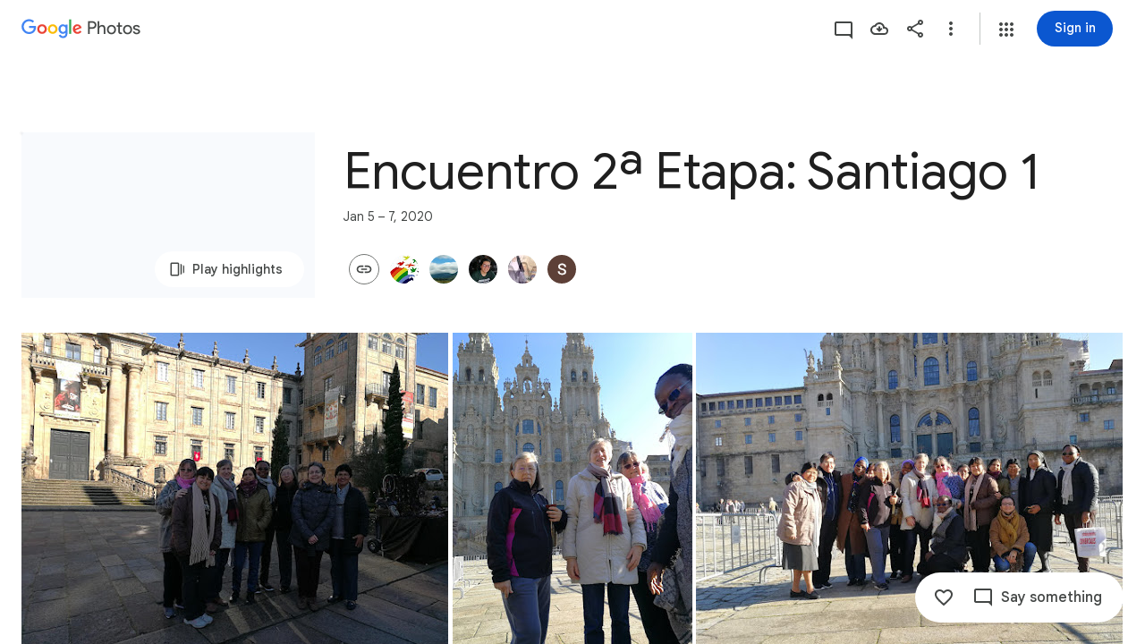

--- FILE ---
content_type: text/javascript; charset=UTF-8
request_url: https://photos.google.com/_/scs/social-static/_/js/k=boq.PhotosUi.en_US.Dja9yIKQ7Cg.2019.O/ck=boq.PhotosUi.QbeEIFtSeQY.L.B1.O/am=AAAAiDWAGZjNJf5zAQBBxvcdF9A_nhbCBpoMLxi-2Qs/d=1/exm=A7fCU,AfoSr,Ahp3ie,B7iQrb,BVgquf,E2VjNc,EAvPLb,EFQ78c,FTPxE,IXJ14b,IZT63,Ihy5De,IoAGb,JNoxi,KUM7Z,KfblCf,Kl6Zic,L1AAkb,LEikZe,Lcfkne,LuJzrb,LvGhrf,MI6k7c,MpJwZc,NwH0H,O1Gjze,O6y8ed,OTA3Ae,OlyvMc,P6sQOc,PrPYRd,QIhFr,RMhBfe,RqjULd,RyvaUb,SdcwHb,SpsfSb,Tzmv8c,UBtLbd,UUJqVe,Uas9Hd,Ulmmrd,V3dDOb,WO9ee,WhgWDf,WiC0rd,Wp0seb,X07lSd,XVMNvd,XqvODd,YYmHzb,Z15FGf,ZDZcre,ZvHseb,ZwDk9d,_b,_tp,aW3pY,ag510,byfTOb,cVmA2c,e5qFLc,ebZ3mb,fWEBl,gJzDyc,gychg,h1gxcb,hKSk3e,hc6Ubd,hdW3jf,iH3IVc,iOpRIf,ig9vTc,il3TSb,j85GYd,kjKdXe,l5KCsc,lXKNFb,lazG7b,lfpdyf,lsjVmc,lwddkf,m9oV,mI3LFb,mSX26d,mdR7q,mzzZzc,n73qwf,nbAYS,oXwu8d,oYstKb,opk1D,p0FwGc,p3hmRc,p9Imqf,pNBFbe,pjICDe,pw70Gc,qTnoBf,rCcCxc,rgKQFc,suMGRe,tAtwtc,w9hDv,wiX7yc,ws9Tlc,xKVq6d,xQtZb,xUdipf,zbML3c,zeQjRb,zr1jrb/excm=_b,_tp,sharedcollection/ed=1/br=1/wt=2/ujg=1/rs=AGLTcCPiJI1eyRoF-OC4CaoMk2Faxtf19Q/ee=EVNhjf:pw70Gc;EmZ2Bf:zr1jrb;F2qVr:YClzRc;JsbNhc:Xd8iUd;K5nYTd:ZDZcre;LBgRLc:SdcwHb;Me32dd:MEeYgc;MvK0qf:ACRZh;NJ1rfe:qTnoBf;NPKaK:SdcwHb;NSEoX:lazG7b;O8Cmgf:XOYapd;Pjplud:EEDORb;QGR0gd:Mlhmy;SNUn3:ZwDk9d;ScI3Yc:e7Hzgb;Uvc8o:VDovNc;YIZmRd:A1yn5d;Zk62nb:E1UXVb;a56pNe:JEfCwb;cEt90b:ws9Tlc;dIoSBb:SpsfSb;dowIGb:ebZ3mb;eBAeSb:zbML3c;gty1Xc:suMGRe;iFQyKf:QIhFr;lOO0Vd:OTA3Ae;oGtAuc:sOXFj;pXdRYb:p0FwGc;qQEoOc:KUM7Z;qafBPd:yDVVkb;qddgKe:xQtZb;wR5FRb:rgKQFc;xqZiqf:wmnU7d;yxTchf:KUM7Z;zxnPse:GkRiKb/dti=1/m=H9DA2?wli=PhotosUi.cr9tneqwR6w.createPhotosEditorPrimaryModuleNoSimd.O%3A%3BPhotosUi.6Pi6Q_k4lY0.createPhotosEditorPrimaryModuleSimd.O%3A%3BPhotosUi.aN6Xx3Oqf40.skottieWasm.O%3A%3BPhotosUi.nH6tO0c7jlM.twixWasm.O%3A%3B
body_size: -668
content:
"use strict";this.default_PhotosUi=this.default_PhotosUi||{};(function(_){var window=this;
try{
_.X9a=_.x("H9DA2",[]);
_.n("H9DA2");
_.Jlh=class extends _.hr{};_.gr(_.X9a,_.Jlh);
_.r();
}catch(e){_._DumpException(e)}
}).call(this,this.default_PhotosUi);
// Google Inc.


--- FILE ---
content_type: text/javascript; charset=UTF-8
request_url: https://photos.google.com/_/scs/social-static/_/js/k=boq.PhotosUi.en_US.Dja9yIKQ7Cg.2019.O/ck=boq.PhotosUi.QbeEIFtSeQY.L.B1.O/am=AAAAiDWAGZjNJf5zAQBBxvcdF9A_nhbCBpoMLxi-2Qs/d=1/exm=A7fCU,AfoSr,Ahp3ie,B7iQrb,BVgquf,E2VjNc,EAvPLb,EFQ78c,FTPxE,IXJ14b,IZT63,Ihy5De,IoAGb,JNoxi,KUM7Z,KfblCf,Kl6Zic,L1AAkb,LEikZe,Lcfkne,LuJzrb,LvGhrf,MI6k7c,MpJwZc,NwH0H,O1Gjze,O6y8ed,OTA3Ae,OlyvMc,P6sQOc,PrPYRd,QIhFr,RMhBfe,RqjULd,RyvaUb,SdcwHb,SpsfSb,Tzmv8c,UBtLbd,UUJqVe,Uas9Hd,Ulmmrd,V3dDOb,WO9ee,Wp0seb,X07lSd,XVMNvd,XqvODd,YYmHzb,Z15FGf,ZDZcre,ZvHseb,ZwDk9d,_b,_tp,aW3pY,ag510,byfTOb,cVmA2c,e5qFLc,ebZ3mb,fWEBl,gJzDyc,gychg,h1gxcb,hKSk3e,hc6Ubd,hdW3jf,iH3IVc,ig9vTc,il3TSb,j85GYd,kjKdXe,l5KCsc,lXKNFb,lazG7b,lfpdyf,lsjVmc,lwddkf,m9oV,mI3LFb,mSX26d,mdR7q,mzzZzc,n73qwf,nbAYS,oXwu8d,opk1D,p0FwGc,p3hmRc,p9Imqf,pNBFbe,pjICDe,pw70Gc,qTnoBf,rCcCxc,rgKQFc,suMGRe,tAtwtc,w9hDv,wiX7yc,ws9Tlc,xKVq6d,xQtZb,xUdipf,zbML3c,zeQjRb,zr1jrb/excm=_b,_tp,sharedcollection/ed=1/br=1/wt=2/ujg=1/rs=AGLTcCPiJI1eyRoF-OC4CaoMk2Faxtf19Q/ee=EVNhjf:pw70Gc;EmZ2Bf:zr1jrb;F2qVr:YClzRc;JsbNhc:Xd8iUd;K5nYTd:ZDZcre;LBgRLc:SdcwHb;Me32dd:MEeYgc;MvK0qf:ACRZh;NJ1rfe:qTnoBf;NPKaK:SdcwHb;NSEoX:lazG7b;O8Cmgf:XOYapd;Pjplud:EEDORb;QGR0gd:Mlhmy;SNUn3:ZwDk9d;ScI3Yc:e7Hzgb;Uvc8o:VDovNc;YIZmRd:A1yn5d;Zk62nb:E1UXVb;a56pNe:JEfCwb;cEt90b:ws9Tlc;dIoSBb:SpsfSb;dowIGb:ebZ3mb;eBAeSb:zbML3c;gty1Xc:suMGRe;iFQyKf:QIhFr;lOO0Vd:OTA3Ae;oGtAuc:sOXFj;pXdRYb:p0FwGc;qQEoOc:KUM7Z;qafBPd:yDVVkb;qddgKe:xQtZb;wR5FRb:rgKQFc;xqZiqf:wmnU7d;yxTchf:KUM7Z;zxnPse:GkRiKb/dti=1/m=WhgWDf?wli=PhotosUi.cr9tneqwR6w.createPhotosEditorPrimaryModuleNoSimd.O%3A%3BPhotosUi.6Pi6Q_k4lY0.createPhotosEditorPrimaryModuleSimd.O%3A%3BPhotosUi.aN6Xx3Oqf40.skottieWasm.O%3A%3BPhotosUi.nH6tO0c7jlM.twixWasm.O%3A%3B
body_size: 2187
content:
"use strict";this.default_PhotosUi=this.default_PhotosUi||{};(function(_){var window=this;
try{
_.n("qiKxJb");
_.gcf=new _.Qj(_.bta);
_.r();
_.n("CGVnVb");
var bDc;_.aDc=function(a){return _.zi(a,22)};bDc=function(a,b){a=a.QJ;a=_.Y(new _.X("{UPPER_LIMIT_1,plural,=1{{UPPER_LIMIT_2} item is the most that can be deleted at one time}other{{UPPER_LIMIT_2} items is the most that can be deleted at one time}}"),{UPPER_LIMIT_1:a,UPPER_LIMIT_2:_.I(a)});return _.O(_.P(),_.gN({title:(0,_.H)("Can't delete"),content:(0,_.H)(a),Ka:"19758",ou:"9840"},b))};_.cDc=class extends _.YP{constructor(a){super(a.ab)}ka(){return bDc}};_.lUb(_.cDc);
_.r();
_.n("E38Lld");
_.RCc=class extends _.VP{};
_.r();
_.n("x0bZ7b");

_.r();
_.$Na=_.Ur("CGVnVb",[_.ds]);
_.wt=_.x("oJLd",[_.Fk,_.$e,_.$Na]);
_.mFc=function(){return"Removing..."};_.nFc=function(){return"Removing..."};_.oFc=function(a){a=a.Qs;return _.Y(new _.X("{NUM_ITEMS_1,plural,=1{Removing {NUM_ITEMS_2}...}other{Removing {NUM_ITEMS_2}...}}"),{NUM_ITEMS_1:a,NUM_ITEMS_2:""+a})};
_.n("oJLd");
var vFc,wFc,zFc,AFc,BFc,CFc,DFc,EFc,FFc,GFc,JFc;vFc=function(a,b){_.B(a,_.xv,3,b)};wFc=function(a,b){_.B(a,_.Zv,26,b)};_.xFc=function(){return"Trouble removing some items"};_.yFc=function(){return"Trouble removing items"};zFc=class extends _.v{constructor(a){super(a)}};AFc=class extends _.v{constructor(a){super(a)}};BFc=class extends _.v{constructor(a){super(a)}};CFc=class extends _.v{constructor(a){super(a)}};DFc=class extends _.v{constructor(a){super(a)}};EFc=class extends _.v{constructor(a){super(a)}};
FFc=class extends _.v{constructor(a){super(a)}dh(){return _.z(this,EFc,4)}Gg(){return _.z(this,CFc,13)}};GFc=class extends _.v{constructor(a){super(a)}getMetadata(){return _.z(this,FFc,1)}Xe(a){return _.B(this,FFc,1,a)}Qk(){return _.z(this,AFc,9)}fI(){return _.Lh(this,_.H6b,16)}Xf(){return _.z(this,zFc,21)}};JFc=class extends _.RCc{Fg(){return HFc(_.UP(this)).length}ha(){return"ezgJSd"}Mw(){return!0}mx(){return HFc(_.UP(this)).map(a=>a)}Ox(a){_.IFc(_.UP(this),a)}};var HFc;HFc=function(a){return _.$h(a,_.mm,2,_.Qh())};_.IFc=function(a,b){_.bi(a,2,b)};_.wQ=class extends _.v{constructor(a){super(a)}};_.wQ.prototype.Sa="Tv0oCd";var KFc=_.Id(103238896,_.np,_.wQ);_.op[103238896]={CJb:KFc};var xQ=class extends _.v{constructor(a){super(a)}ac(){return _.z(this,_.J6b,1)}};xQ.prototype.Sa="il4I9b";_.qp[103238896]={DJb:_.Id(103238896,_.pp,xQ)};_.Pu({Ub:_.wQ,responseType:xQ},()=>_.wD,"Qy1sdc");_.Ou({Ub:_.wQ,responseType:xQ},a=>{const b=new _.Iw,c=new _.aw;a=_.z(a,_.Zl,1).ob();_.$v(c,a);_.Gw(b,c);return b},(a,b,c)=>{a=HFc(a).map(e=>_.mw(e));const d=_.xb(a);a=c.Dd().filter(e=>!(e.ha()in d));a.length!==c.Dd().length&&c.ha(a);b.ac()&&(b=b.ac().getMetadata())&&_.zi(b,7)!==_.aDc(c.ac())&&(_.Ejb(c.ac(),b.Ti()),_.Lh(b,_.xv,10)&&vFc(c.ac(),b.dh()),_.Lh(b,_.Zv,22)&&wFc(c.ac(),_.z(b,_.Zv,22)));return c},"KFx4g");
_.sI({Ui:KFc},(a,b,c)=>{_.Ep(c,_.Vy);_.Ep(c,_.BC);_.Ep(c,_.aJ);_.Ep(c,_.qw)},"XsyTFe");_.Pu({Ub:_.wQ,responseType:xQ},()=>_.JD,"UO27hc");_.Pu({Ub:_.wQ,responseType:xQ},()=>_.fB,"yXAqYd").ha=(a,b,c)=>{a=_.ki(c,9);return a===2||a===3};new _.Jg(_.wQ);new _.Jg(xQ);var LFc=new _.Pe("LjmOue",xQ,_.wQ,[_.dk,103238896,_.gk,!1,_.hk,"/PhotosFeService.PhotosRemoveMediaFromEnvelope"]);_.MFc=function(a,b){if(!(b instanceof _.WP)){let c;c=b instanceof _.OI&&b.ew?a.soy.renderText(_.xFc):a.soy.renderText(_.yFc);_.aM(a.hb,{label:c})}throw b;};
_.NFc=class extends _.cDc{static Ha(){return{Qa:{soy:_.Dr},service:{je:_.Wq}}}constructor(a){super(a.ab);this.soy=a.Qa.soy;this.Pg=a.service.je}lz(a){var b=new FFc;var c=new BFc;b=_.B(b,BFc,14,c);c=new EFc;var d=new DFc;c=_.B(c,DFc,2,d);d=new DFc;c=_.B(c,DFc,3,d);_.B(b,EFc,4,c);b=(new GFc).Xe(b);_.B(a,GFc,3,b);return _.XP(this,new JFc(LFc.getInstance(a),this.Pg))}ha(a){return(a.Fg()||0)>1?_.nFc:_.mFc}ma(){return _.oFc}na(a,b){return b?b:a}Ea(){return!0}};_.Lq(_.wt,_.NFc);
_.r();
_.aOa=_.x("WhgWDf",[_.Fk,_.bta,_.vt,_.wt,_.bs,_.Tk]);
_.S0=function(a){a=a||{};var b=a.Xr,c=a.JF,d=a.kf;a="";if((b!=null?b:null)>0)if(d)c=_.Y(new _.X("{NUMBER_ADDED_1,plural,=1{1 sent}other{{NUMBER_ADDED_2} sent}}"),{NUMBER_ADDED_1:b,NUMBER_ADDED_2:""+b}),a+=c;else{b=b!=null?b:0;d=c!=null?c:0;c="";const e=b-d;d===0?(b=_.Y(new _.X("{NUMBER_ADDED_1,plural,=1{1 item added to album}other{{NUMBER_ADDED_2} items added to album}}"),{NUMBER_ADDED_1:b,NUMBER_ADDED_2:""+b}),c+=b):e>0?(b=_.Y(new _.X("{NUMBER_NEWLY_ADDED_1,plural,=1{1 new item added}other{{NUMBER_NEWLY_ADDED_2} new items added}}"),
{NUMBER_NEWLY_ADDED_1:e,NUMBER_NEWLY_ADDED_2:""+e}),c+=b):(b=_.Y(new _.X("{NUMBER_ADDED_1,plural,=1{1 item already in album}other{{NUMBER_ADDED_2} items already in album}}"),{NUMBER_ADDED_1:b,NUMBER_ADDED_2:""+b}),c+=b);a+=c}else a=d?a+"Sent":a+"Added to album";return a};_.xwe=function(){return"Untitled"};_.T0=function(){return"Trouble adding"};_.ywe=function(){return"Trouble adding some items"};_.zwe=function(){return"Trouble creating album"};
_.cDe=function(){return"View"};_.dDe=function(a){a=a.zra;return _.Y(new _.X("{NUM_DUPLICATES_1,plural,=1{Photo already in this conversation}other{{NUM_DUPLICATES_2} photos already in this conversation}}"),{NUM_DUPLICATES_1:a,NUM_DUPLICATES_2:""+a})};_.eDe=function(){return"Trouble creating link"};
_.nDe=function(){return"84316"};
_.n("WhgWDf");
var rcf=function(a){return pcf?qcf(a,1):_.si(a,5,_.Qh())},qcf=function(a,b){let c,d;return(d=(c=_.z(a,_.cK,6))==null?void 0:_.bK(c).filter(e=>_.ri(e,3)===b).map(e=>_.D(e,2)))!=null?d:[]},scf=function(a){return _.Joa(a,5,_.M6b,!0)},tcf=function(a){return _.Xh(a,_.L6b,2)},ucf=function(a){return _.Xh(a,_.N6b,1)},pcf=!!(_.Xg[1]>>23&1);var wcf,zcf;
_.xcf=function(a,b,c,d,e,f){const g=new _.oK;_.lK(g,a.model.Ta());const k=b.map(p=>{const q=new _.jK,t=new _.mm;_.yP(t,p);_.BW(q,t);return q}),l=new _.QI;_.PI(l,2);_.kK(l,k);_.JGd(l,!!c);d&&d.ha().length!==0&&_.IGd(l,d);e!=null&&_.lDc(g,e);f&&_.K6b(scf(tcf(ucf(_.Xh(g,_.TI,5)))),2);_.nK(g,l);_.q$b(g,a.model.Ob());c=a.Wa.Xb().wa().el();_.fg(c,"gg6tqb");const m=_.HI(134).Xe(_.AW("picker","envelope"),null).start();return a.ma.Ln(g,_.Ew(a.model.ac())||void 0,a.kf(),!d).then(p=>{m.end();var q;var t=pcf?
qcf(p,2).length:(q=_.ji(p,3))!=null?q:0;q=a.kf()&&t===b.length;a.kf()&&t?_.aM(a.hb,{label:a.soy.renderText(_.dDe,{zra:t}),Ka:a.soy.renderText(_.nDe)}):a.kf()&&d||a.hb.show({label:a.soy.renderText(_.S0,{Xr:b.length,JF:t,kf:a.kf()}),kl:"Undo",Sf:a.ka.bind(a,p)});if(q)return _.Mf(new _.vcf);wcf(a);return p},p=>{m.oc(p).end();p instanceof _.WP||(a.XA(p)?(wcf(a),_.aM(a.hb,{label:a.soy.renderText(_.ywe)})):_.aM(a.hb,{label:a.soy.renderText(_.T0)}));return _.Mf(p)})};
wcf=function(a){const b=a.Wa.Xb().wa().el();_.fg(b,"yMUAzc");_.wxb(a.model.ac())||(a.model.OR(),_.fg(b,"jqVQqb",a.model.ac().Ee()))};
_.ycf=class extends _.hr{static Ha(){return{Qa:{soy:_.Dr},model:{album:_.gcf},service:{Ln:_.ZP,lz:_.NFc,Kb:_.cM,view:_.XD}}}constructor(a){super();this.ma=a.service.Ln;this.ha=a.service.lz;this.soy=a.Qa.soy;this.hb=a.service.Kb;this.model=a.model.album;this.Wa=a.service.view}add(a,b){_.xcf(this,a,!1,void 0,void 0,b)}ka(a){const b=new _.wQ,c=new _.Zl;_.rv(c,this.model.Ta());_.B(b,_.Zl,1,c);const d=rcf(a).map(f=>_.yP(new _.mm,f));_.IFc(b,d);const e=this.Wa.Xb().wa().el();this.ha.lz(b).then(()=>{const f=
d.map(g=>_.mw(g));_.fg(e,"TOJogd",{mediaKeys:f,Jx:!1});this.hb.show({label:this.soy.renderText(_.L9e,{iw:d.length})})},f=>{f instanceof _.OI&&f.ew&&_.fg(e,"TOJogd");_.MFc(this.ha,f)})}kf(){return _.PD(this.model.ac())===6}XA(a){return a instanceof _.OI?!!a.ew:!1}};_.vcf=class extends _.WH{constructor(){super(zcf.toString())}Yt(){return 7}ha(){return zcf}};zcf=_.al("all photos already in conversation");_.gr(_.aOa,_.ycf);
_.r();
}catch(e){_._DumpException(e)}
}).call(this,this.default_PhotosUi);
// Google Inc.


--- FILE ---
content_type: text/javascript; charset=UTF-8
request_url: https://photos.google.com/_/scs/social-static/_/js/k=boq.PhotosUi.en_US.Dja9yIKQ7Cg.2019.O/ck=boq.PhotosUi.QbeEIFtSeQY.L.B1.O/am=AAAAiDWAGZjNJf5zAQBBxvcdF9A_nhbCBpoMLxi-2Qs/d=1/exm=LEikZe,_b,_tp,byfTOb,lsjVmc/excm=_b,_tp,sharedcollection/ed=1/br=1/wt=2/ujg=1/rs=AGLTcCPiJI1eyRoF-OC4CaoMk2Faxtf19Q/ee=EVNhjf:pw70Gc;EmZ2Bf:zr1jrb;F2qVr:YClzRc;JsbNhc:Xd8iUd;K5nYTd:ZDZcre;LBgRLc:SdcwHb;Me32dd:MEeYgc;MvK0qf:ACRZh;NJ1rfe:qTnoBf;NPKaK:SdcwHb;NSEoX:lazG7b;O8Cmgf:XOYapd;Pjplud:EEDORb;QGR0gd:Mlhmy;SNUn3:ZwDk9d;ScI3Yc:e7Hzgb;Uvc8o:VDovNc;YIZmRd:A1yn5d;Zk62nb:E1UXVb;a56pNe:JEfCwb;cEt90b:ws9Tlc;dIoSBb:SpsfSb;dowIGb:ebZ3mb;eBAeSb:zbML3c;gty1Xc:suMGRe;iFQyKf:QIhFr;lOO0Vd:OTA3Ae;oGtAuc:sOXFj;pXdRYb:p0FwGc;qQEoOc:KUM7Z;qafBPd:yDVVkb;qddgKe:xQtZb;wR5FRb:rgKQFc;xqZiqf:wmnU7d;yxTchf:KUM7Z;zxnPse:GkRiKb/dti=1/m=n73qwf,mI3LFb,ws9Tlc,O6y8ed,IZT63,L1AAkb,m9oV,UUJqVe,e5qFLc,pw70Gc,KUM7Z,O1Gjze,xUdipf,ZDZcre,OTA3Ae,ZwDk9d,aW3pY,RyvaUb,qTnoBf,mzzZzc,rCcCxc,mSX26d,Lcfkne,l5KCsc,B7iQrb,YYmHzb,ebZ3mb,Z15FGf,suMGRe,j85GYd,xKVq6d,WO9ee,p3hmRc,Wp0seb,lazG7b,hdW3jf,XqvODd,PrPYRd,MpJwZc,rgKQFc,NwH0H,V3dDOb,pNBFbe,XVMNvd,nbAYS,IXJ14b,Kl6Zic,QIhFr,xQtZb,lwddkf,E2VjNc,gychg,w9hDv,RMhBfe,gJzDyc,EAvPLb,Ihy5De,ig9vTc,mdR7q,SdcwHb,p9Imqf,IoAGb,EFQ78c,ag510,Ulmmrd,A7fCU,lfpdyf,lXKNFb,iH3IVc,MI6k7c,kjKdXe,hc6Ubd,JNoxi,zeQjRb,p0FwGc,hKSk3e,BVgquf,SpsfSb,LuJzrb,zbML3c,zr1jrb,UBtLbd,Uas9Hd,pjICDe?wli=PhotosUi.cr9tneqwR6w.createPhotosEditorPrimaryModuleNoSimd.O%3A%3BPhotosUi.6Pi6Q_k4lY0.createPhotosEditorPrimaryModuleSimd.O%3A%3BPhotosUi.aN6Xx3Oqf40.skottieWasm.O%3A%3BPhotosUi.nH6tO0c7jlM.twixWasm.O%3A%3B
body_size: 230910
content:
"use strict";_F_installCss(".Y7XlFb{font-family:Google Sans,Roboto,Arial,sans-serif;line-height:1.75rem;font-size:1.375rem;letter-spacing:0em;font-weight:400;padding:24px 24px 0}.jOND4d{border-width:0;box-shadow:0 1px 3px 0 color-mix(in srgb,var(--gm3-sys-color-shadow,#000) 30%,transparent),0 4px 8px 3px color-mix(in srgb,var(--gm3-sys-color-shadow,#000) 15%,transparent);background-color:var(--gm3-sys-color-surface,#fff);border-radius:3px;box-sizing:border-box;position:absolute;right:17px;top:76px;width:400px;z-index:475}@media (max-width:434px){.jOND4d{left:17px;width:auto}}.qEGxCd{font-family:Google Sans Text,Google Sans,Roboto,Arial,sans-serif;line-height:1.5rem;font-size:1rem;letter-spacing:0em;font-weight:400;color:var(--gm3-sys-color-on-surface-variant,#444746);padding:11px 24px 0}.mroSvf{padding:24px 32px 16px;text-align:right}.MYAfDb{background-color:var(--gm3-sys-color-primary,#0b57d0);min-width:64px}@media not ((max-width:600px) or (max-height:400px)){.jaLLke{--XFrvOb:unset;--rimZob:600px;--Tlqqfc:600px;--pjsEwc:600px;--RSexXb:unset}}.SwbrM{display:flex;flex-direction:column;height:100%;text-align:center}.oaYk1d{align-items:center;display:flex;flex-direction:column;justify-content:center;width:100%}.AEys3{background-image:var(--pgc-asset-pfc-opt-in);background-repeat:no-repeat;height:224px;width:224px}.YdNg2{font-family:Google Sans,Roboto,Arial,sans-serif;line-height:1.75rem;font-size:1.375rem;letter-spacing:0em;font-weight:400;color:var(--gm3-sys-color-on-background,#1f1f1f);max-width:332px;padding:8px 0}.btKbVe{font-family:Google Sans Text,Google Sans,Roboto,Arial,sans-serif;line-height:1.25rem;font-size:0.875rem;letter-spacing:0em;font-weight:400;color:var(--gm3-sys-color-on-surface-variant,#444746);max-width:332px;padding:8px 0}.zFC7pb{color:var(--gm3-sys-color-on-surface-variant,#444746);text-decoration:underline;white-space:nowrap}.nkJXsd{word-wrap:break-word}.Dn5eDf{flex-grow:1;margin-top:24px}.Dn5eDf.eLNT1d{visibility:hidden}.VfPpkd-Sx9Kwc .VfPpkd-P5QLlc{background-color:#fff;background-color:var(--mdc-theme-surface,#fff)}.VfPpkd-Sx9Kwc .VfPpkd-IE5DDf,.VfPpkd-Sx9Kwc .VfPpkd-P5QLlc-GGAcbc{background-color:rgba(0,0,0,.32)}.VfPpkd-Sx9Kwc .VfPpkd-k2Wrsb{color:rgba(0,0,0,.87)}.VfPpkd-Sx9Kwc .VfPpkd-cnG4Wd{color:rgba(0,0,0,.6)}.VfPpkd-Sx9Kwc .VfPpkd-zMU9ub{color:#000;color:var(--mdc-theme-on-surface,#000)}.VfPpkd-Sx9Kwc .VfPpkd-zMU9ub .VfPpkd-Bz112c-Jh9lGc::before,.VfPpkd-Sx9Kwc .VfPpkd-zMU9ub .VfPpkd-Bz112c-Jh9lGc::after{background-color:#000;background-color:var(--mdc-ripple-color,var(--mdc-theme-on-surface,#000))}.VfPpkd-Sx9Kwc .VfPpkd-zMU9ub:hover .VfPpkd-Bz112c-Jh9lGc::before,.VfPpkd-Sx9Kwc .VfPpkd-zMU9ub.VfPpkd-ksKsZd-XxIAqe-OWXEXe-ZmdkE .VfPpkd-Bz112c-Jh9lGc::before{opacity:.04;opacity:var(--mdc-ripple-hover-opacity,.04)}.VfPpkd-Sx9Kwc .VfPpkd-zMU9ub.VfPpkd-ksKsZd-mWPk3d-OWXEXe-AHe6Kc-XpnDCe .VfPpkd-Bz112c-Jh9lGc::before,.VfPpkd-Sx9Kwc .VfPpkd-zMU9ub:not(.VfPpkd-ksKsZd-mWPk3d):focus .VfPpkd-Bz112c-Jh9lGc::before{transition-duration:75ms;opacity:.12;opacity:var(--mdc-ripple-focus-opacity,.12)}.VfPpkd-Sx9Kwc .VfPpkd-zMU9ub:not(.VfPpkd-ksKsZd-mWPk3d) .VfPpkd-Bz112c-Jh9lGc::after{transition:opacity .15s linear}.VfPpkd-Sx9Kwc .VfPpkd-zMU9ub:not(.VfPpkd-ksKsZd-mWPk3d):active .VfPpkd-Bz112c-Jh9lGc::after{transition-duration:75ms;opacity:.12;opacity:var(--mdc-ripple-press-opacity,.12)}.VfPpkd-Sx9Kwc .VfPpkd-zMU9ub.VfPpkd-ksKsZd-mWPk3d{--mdc-ripple-fg-opacity:var(--mdc-ripple-press-opacity,0.12)}.VfPpkd-Sx9Kwc.VfPpkd-Sx9Kwc-OWXEXe-s2gQvd .VfPpkd-k2Wrsb,.VfPpkd-Sx9Kwc.VfPpkd-Sx9Kwc-OWXEXe-s2gQvd .VfPpkd-T0kwCb,.VfPpkd-Sx9Kwc.VfPpkd-Sx9Kwc-OWXEXe-s2gQvd.VfPpkd-Sx9Kwc-XuHpsb-clz4Ic-yePe5c .VfPpkd-T0kwCb{border-color:rgba(0,0,0,.12)}.VfPpkd-Sx9Kwc.VfPpkd-Sx9Kwc-OWXEXe-s2gQvd .VfPpkd-k2Wrsb{border-bottom:1px solid rgba(0,0,0,.12);margin-bottom:0}.VfPpkd-Sx9Kwc.VfPpkd-Sx9Kwc-XuHpsb-clz4Ic-tJHJj.VfPpkd-Sx9Kwc-OWXEXe-n9oEIb .VfPpkd-oclYLd{box-shadow:0 3px 1px -2px rgba(0,0,0,.2),0 2px 2px 0 rgba(0,0,0,.14),0 1px 5px 0 rgba(0,0,0,.12)}.VfPpkd-Sx9Kwc .VfPpkd-P5QLlc{border-radius:4px;border-radius:var(--mdc-shape-medium,4px)}.VfPpkd-P5QLlc{box-shadow:0 11px 15px -7px rgba(0,0,0,.2),0 24px 38px 3px rgba(0,0,0,.14),0 9px 46px 8px rgba(0,0,0,.12)}.VfPpkd-k2Wrsb{-moz-osx-font-smoothing:grayscale;-webkit-font-smoothing:antialiased;font-family:Roboto,sans-serif;font-family:var(--mdc-typography-headline6-font-family,var(--mdc-typography-font-family,Roboto,sans-serif));font-size:1.25rem;font-size:var(--mdc-typography-headline6-font-size,1.25rem);line-height:2rem;line-height:var(--mdc-typography-headline6-line-height,2rem);font-weight:500;font-weight:var(--mdc-typography-headline6-font-weight,500);letter-spacing:.0125em;letter-spacing:var(--mdc-typography-headline6-letter-spacing,.0125em);text-decoration:inherit;-webkit-text-decoration:var(--mdc-typography-headline6-text-decoration,inherit);text-decoration:var(--mdc-typography-headline6-text-decoration,inherit);text-transform:inherit;text-transform:var(--mdc-typography-headline6-text-transform,inherit)}.VfPpkd-cnG4Wd{-moz-osx-font-smoothing:grayscale;-webkit-font-smoothing:antialiased;font-family:Roboto,sans-serif;font-family:var(--mdc-typography-body1-font-family,var(--mdc-typography-font-family,Roboto,sans-serif));font-size:1rem;font-size:var(--mdc-typography-body1-font-size,1rem);line-height:1.5rem;line-height:var(--mdc-typography-body1-line-height,1.5rem);font-weight:400;font-weight:var(--mdc-typography-body1-font-weight,400);letter-spacing:.03125em;letter-spacing:var(--mdc-typography-body1-letter-spacing,.03125em);text-decoration:inherit;-webkit-text-decoration:var(--mdc-typography-body1-text-decoration,inherit);text-decoration:var(--mdc-typography-body1-text-decoration,inherit);text-transform:inherit;text-transform:var(--mdc-typography-body1-text-transform,inherit)}.VfPpkd-Sx9Kwc,.VfPpkd-IE5DDf{position:fixed;top:0;left:0;align-items:center;justify-content:center;box-sizing:border-box;width:100%;height:100%}.VfPpkd-Sx9Kwc{display:none;z-index:7;z-index:var(--mdc-dialog-z-index,7)}.VfPpkd-Sx9Kwc .VfPpkd-cnG4Wd{padding:20px 24px 20px 24px}.VfPpkd-Sx9Kwc .VfPpkd-P5QLlc{min-width:280px}@media (max-width:592px){.VfPpkd-Sx9Kwc .VfPpkd-P5QLlc{max-width:calc(100vw - 32px)}}@media (min-width:592px){.VfPpkd-Sx9Kwc .VfPpkd-P5QLlc{max-width:560px}}@media (max-width:600px),(max-width:720px) and (max-height:400px),(min-width:720px) and (max-height:400px){.VfPpkd-Sx9Kwc.VfPpkd-Sx9Kwc-OWXEXe-n9oEIb .VfPpkd-P5QLlc{max-width:100vw}}.VfPpkd-Sx9Kwc .VfPpkd-P5QLlc{max-height:calc(100% - 32px)}.VfPpkd-Sx9Kwc.VfPpkd-Sx9Kwc-OWXEXe-n9oEIb .VfPpkd-P5QLlc{max-width:none}@media (max-width:960px){.VfPpkd-Sx9Kwc.VfPpkd-Sx9Kwc-OWXEXe-n9oEIb .VfPpkd-P5QLlc{max-height:560px;width:560px}.VfPpkd-Sx9Kwc.VfPpkd-Sx9Kwc-OWXEXe-n9oEIb .VfPpkd-P5QLlc .VfPpkd-zMU9ub-suEOdc-sM5MNb{position:relative;right:-12px}}@media (max-width:720px) and (max-width:672px){.VfPpkd-Sx9Kwc.VfPpkd-Sx9Kwc-OWXEXe-n9oEIb .VfPpkd-P5QLlc{width:calc(100vw - 112px)}}@media (max-width:720px) and (min-width:672px){.VfPpkd-Sx9Kwc.VfPpkd-Sx9Kwc-OWXEXe-n9oEIb .VfPpkd-P5QLlc{width:560px}}@media (max-width:720px) and (max-height:720px){.VfPpkd-Sx9Kwc.VfPpkd-Sx9Kwc-OWXEXe-n9oEIb .VfPpkd-P5QLlc{max-height:calc(100vh - 160px)}}@media (max-width:720px) and (min-height:720px){.VfPpkd-Sx9Kwc.VfPpkd-Sx9Kwc-OWXEXe-n9oEIb .VfPpkd-P5QLlc{max-height:560px}}@media (max-width:720px){.VfPpkd-Sx9Kwc.VfPpkd-Sx9Kwc-OWXEXe-n9oEIb .VfPpkd-P5QLlc .VfPpkd-zMU9ub-suEOdc-sM5MNb{position:relative;right:-12px}}@media (max-width:600px),(max-width:720px) and (max-height:400px),(min-width:720px) and (max-height:400px){.VfPpkd-Sx9Kwc.VfPpkd-Sx9Kwc-OWXEXe-n9oEIb .VfPpkd-P5QLlc{height:100%;max-height:100vh;max-width:100vw;width:100vw;border-radius:0}.VfPpkd-Sx9Kwc.VfPpkd-Sx9Kwc-OWXEXe-n9oEIb .VfPpkd-P5QLlc .VfPpkd-zMU9ub-suEOdc-sM5MNb{position:relative;order:-1;left:-12px}.VfPpkd-Sx9Kwc.VfPpkd-Sx9Kwc-OWXEXe-n9oEIb .VfPpkd-P5QLlc .VfPpkd-oclYLd{padding:0 16px 9px;justify-content:flex-start}.VfPpkd-Sx9Kwc.VfPpkd-Sx9Kwc-OWXEXe-n9oEIb .VfPpkd-P5QLlc .VfPpkd-k2Wrsb{margin-left:-8px}}@media (min-width:960px){.VfPpkd-Sx9Kwc.VfPpkd-Sx9Kwc-OWXEXe-n9oEIb .VfPpkd-P5QLlc{width:calc(100vw - 400px)}.VfPpkd-Sx9Kwc.VfPpkd-Sx9Kwc-OWXEXe-n9oEIb .VfPpkd-P5QLlc .VfPpkd-zMU9ub-suEOdc-sM5MNb{position:relative;right:-12px}}.VfPpkd-Sx9Kwc.VfPpkd-IE5DDf-OWXEXe-L6cTce .VfPpkd-IE5DDf{opacity:0}.VfPpkd-IE5DDf{opacity:0;z-index:-1}.VfPpkd-wzTsW{display:flex;flex-direction:row;align-items:center;justify-content:space-around;box-sizing:border-box;height:100%;opacity:0;pointer-events:none}.VfPpkd-P5QLlc{position:relative;display:flex;flex-direction:column;flex-grow:0;flex-shrink:0;box-sizing:border-box;max-width:100%;max-height:100%;pointer-events:auto;overflow-y:auto;outline:0;transform:scale(.8)}.VfPpkd-P5QLlc .VfPpkd-BFbNVe-bF1uUb{width:100%;height:100%;top:0;left:0}[dir=rtl] .VfPpkd-P5QLlc,.VfPpkd-P5QLlc[dir=rtl]{text-align:right}@media (-ms-high-contrast:active),screen and (forced-colors:active){.VfPpkd-P5QLlc{outline:2px solid windowText}}.VfPpkd-P5QLlc::before{position:absolute;box-sizing:border-box;width:100%;height:100%;top:0;left:0;border:2px solid transparent;border-radius:inherit;content:\"\";pointer-events:none}@media screen and (forced-colors:active){.VfPpkd-P5QLlc::before{border-color:CanvasText}}@media screen and (-ms-high-contrast:active),screen and (-ms-high-contrast:none){.VfPpkd-P5QLlc::before{content:none}}.VfPpkd-k2Wrsb{display:block;margin-top:0;position:relative;flex-shrink:0;box-sizing:border-box;margin:0 0 1px;padding:0 24px 9px}.VfPpkd-k2Wrsb::before{display:inline-block;width:0;height:40px;content:\"\";vertical-align:0}[dir=rtl] .VfPpkd-k2Wrsb,.VfPpkd-k2Wrsb[dir=rtl]{text-align:right}.VfPpkd-Sx9Kwc-OWXEXe-s2gQvd .VfPpkd-k2Wrsb{margin-bottom:1px;padding-bottom:15px}.VfPpkd-Sx9Kwc-OWXEXe-n9oEIb .VfPpkd-oclYLd{align-items:baseline;border-bottom:1px solid transparent;display:inline-flex;justify-content:space-between;padding:0 24px 9px;z-index:1}@media screen and (forced-colors:active){.VfPpkd-Sx9Kwc-OWXEXe-n9oEIb .VfPpkd-oclYLd{border-bottom-color:CanvasText}}.VfPpkd-Sx9Kwc-OWXEXe-n9oEIb .VfPpkd-oclYLd .VfPpkd-zMU9ub-suEOdc-sM5MNb{position:relative;right:-12px}.VfPpkd-Sx9Kwc-OWXEXe-n9oEIb .VfPpkd-k2Wrsb{margin-bottom:0;padding:0;border-bottom:0}.VfPpkd-Sx9Kwc-OWXEXe-n9oEIb.VfPpkd-Sx9Kwc-OWXEXe-s2gQvd .VfPpkd-k2Wrsb{border-bottom:0;margin-bottom:0}.VfPpkd-Sx9Kwc-OWXEXe-n9oEIb .VfPpkd-zMU9ub-suEOdc-sM5MNb{top:5px}.VfPpkd-Sx9Kwc-OWXEXe-n9oEIb.VfPpkd-Sx9Kwc-OWXEXe-s2gQvd .VfPpkd-T0kwCb{border-top:1px solid transparent}@media screen and (forced-colors:active){.VfPpkd-Sx9Kwc-OWXEXe-n9oEIb.VfPpkd-Sx9Kwc-OWXEXe-s2gQvd .VfPpkd-T0kwCb{border-top-color:CanvasText}}.VfPpkd-Sx9Kwc-OWXEXe-n9oEIb-OWXEXe-diJVc .VfPpkd-zMU9ub-suEOdc-sM5MNb{margin-top:4px}.VfPpkd-Sx9Kwc-OWXEXe-n9oEIb-OWXEXe-diJVc.VfPpkd-Sx9Kwc-OWXEXe-s2gQvd .VfPpkd-zMU9ub-suEOdc-sM5MNb{margin-top:0}.VfPpkd-cnG4Wd{flex-grow:1;box-sizing:border-box;margin:0;overflow:auto}.VfPpkd-cnG4Wd>:first-child{margin-top:0}.VfPpkd-cnG4Wd>:last-child{margin-bottom:0}.VfPpkd-k2Wrsb+.VfPpkd-cnG4Wd,.VfPpkd-oclYLd+.VfPpkd-cnG4Wd{padding-top:0}.VfPpkd-Sx9Kwc-OWXEXe-s2gQvd .VfPpkd-k2Wrsb+.VfPpkd-cnG4Wd{padding-top:8px;padding-bottom:8px}.VfPpkd-cnG4Wd .VfPpkd-StrnGf-rymPhb:first-child:last-child{padding:6px 0 0}.VfPpkd-Sx9Kwc-OWXEXe-s2gQvd .VfPpkd-cnG4Wd .VfPpkd-StrnGf-rymPhb:first-child:last-child{padding:0}.VfPpkd-T0kwCb{display:flex;position:relative;flex-shrink:0;flex-wrap:wrap;align-items:center;justify-content:flex-end;box-sizing:border-box;min-height:52px;margin:0;padding:8px;border-top:1px solid transparent}@media screen and (forced-colors:active){.VfPpkd-T0kwCb{border-top-color:CanvasText}}.VfPpkd-Sx9Kwc-OWXEXe-eu7FSc .VfPpkd-T0kwCb{flex-direction:column;align-items:flex-end}.VfPpkd-M1klYe{margin-left:8px;margin-right:0;max-width:100%;text-align:right}[dir=rtl] .VfPpkd-M1klYe,.VfPpkd-M1klYe[dir=rtl]{margin-left:0;margin-right:8px}.VfPpkd-M1klYe:first-child{margin-left:0;margin-right:0}[dir=rtl] .VfPpkd-M1klYe:first-child,.VfPpkd-M1klYe:first-child[dir=rtl]{margin-left:0;margin-right:0}[dir=rtl] .VfPpkd-M1klYe,.VfPpkd-M1klYe[dir=rtl]{text-align:left}.VfPpkd-Sx9Kwc-OWXEXe-eu7FSc .VfPpkd-M1klYe:not(:first-child){margin-top:12px}.VfPpkd-Sx9Kwc-OWXEXe-FNFY6c,.VfPpkd-Sx9Kwc-OWXEXe-uGFO6d,.VfPpkd-Sx9Kwc-OWXEXe-FnSee{display:flex}.VfPpkd-Sx9Kwc-OWXEXe-uGFO6d .VfPpkd-IE5DDf{transition:opacity .15s linear}.VfPpkd-Sx9Kwc-OWXEXe-uGFO6d .VfPpkd-wzTsW{transition:opacity 75ms linear,transform .15s 0ms cubic-bezier(0,0,.2,1)}.VfPpkd-Sx9Kwc-OWXEXe-FnSee .VfPpkd-IE5DDf,.VfPpkd-Sx9Kwc-OWXEXe-FnSee .VfPpkd-wzTsW{transition:opacity 75ms linear}.VfPpkd-Sx9Kwc-OWXEXe-FnSee .VfPpkd-wzTsW,.VfPpkd-Sx9Kwc-OWXEXe-FnSee .VfPpkd-P5QLlc{transform:none}.VfPpkd-Sx9Kwc-OWXEXe-RTQbk .VfPpkd-IE5DDf{transition:none;opacity:1}.VfPpkd-Sx9Kwc-OWXEXe-FNFY6c .VfPpkd-IE5DDf,.VfPpkd-Sx9Kwc-OWXEXe-FNFY6c .VfPpkd-wzTsW{opacity:1}.VfPpkd-Sx9Kwc-OWXEXe-FNFY6c .VfPpkd-P5QLlc{transform:none}.VfPpkd-Sx9Kwc-OWXEXe-FNFY6c.VfPpkd-P5QLlc-GGAcbc-OWXEXe-TSZdd .VfPpkd-P5QLlc-GGAcbc{opacity:1}.VfPpkd-Sx9Kwc-OWXEXe-FNFY6c.VfPpkd-P5QLlc-GGAcbc-OWXEXe-wJB69c .VfPpkd-P5QLlc-GGAcbc{transition:opacity 75ms linear}.VfPpkd-Sx9Kwc-OWXEXe-FNFY6c.VfPpkd-P5QLlc-GGAcbc-OWXEXe-eo9XGd .VfPpkd-P5QLlc-GGAcbc{transition:opacity .15s linear}.VfPpkd-P5QLlc-GGAcbc{display:none;opacity:0;position:absolute;width:100%;height:100%;z-index:1}.VfPpkd-P5QLlc-GGAcbc-OWXEXe-TSZdd .VfPpkd-P5QLlc-GGAcbc,.VfPpkd-P5QLlc-GGAcbc-OWXEXe-eo9XGd .VfPpkd-P5QLlc-GGAcbc,.VfPpkd-P5QLlc-GGAcbc-OWXEXe-wJB69c .VfPpkd-P5QLlc-GGAcbc{display:block}.VfPpkd-Sx9Kwc-XuHpsb-pGuBYc{overflow:hidden}.VfPpkd-Sx9Kwc-OWXEXe-di8rgd-bN97Pc-QFlW2 .VfPpkd-cnG4Wd{padding:0}.VfPpkd-Sx9Kwc-OWXEXe-vOE8Lb .VfPpkd-wzTsW .VfPpkd-zMU9ub-suEOdc-sM5MNb{right:12px;top:9px;position:absolute;z-index:1}.VfPpkd-IE5DDf-OWXEXe-uIDLbb{pointer-events:none}.VfPpkd-IE5DDf-OWXEXe-uIDLbb .VfPpkd-IE5DDf,.VfPpkd-IE5DDf-OWXEXe-uIDLbb .VfPpkd-P5QLlc-GGAcbc{display:none}.pB7Poe{--upgradeable-gm3-switch-selected-icon-color:var(--gm3-switch-selected-icon-color,var(--gm3-sys-color-on-primary-container,#041e49))}.eBlXUe-H9tDt{display:inline-flex;outline:none;vertical-align:top;-webkit-tap-highlight-color:transparent}.eBlXUe-scr2fc{align-items:center;background:none;border:none;cursor:pointer;display:inline-flex;flex-shrink:0;margin:0;outline:none;padding:0;position:relative;width:var(--gm3-switch-track-width,52px);height:var(--gm3-switch-track-height,32px);border-start-start-radius:var(--gm3-switch-track-shape-start-start,9999px);border-start-end-radius:var(--gm3-switch-track-shape-start-end,9999px);border-end-end-radius:var(--gm3-switch-track-shape-end-end,9999px);border-end-start-radius:var(--gm3-switch-track-shape-end-start,9999px);--jF0a9c:var(--gm3-switch-focus-indicator-color,var(--gm3-sys-color-secondary,#00639b));--hK0TOb:var(--gm3-switch-focus-indicator-offset,2px);--SGGi:var(--gm3-switch-focus-indicator-thickness,3px);--vTiv8c:var(--gm3-switch-track-shape-start-start,9999px);--UtHrue:var(--gm3-switch-track-shape-start-start,9999px);--uHecC:var(--gm3-switch-track-shape-start-start,9999px);--C8LWjb:var(--gm3-switch-track-shape-start-start,9999px)}.eBlXUe-scr2fc:focus-visible{--H6apye:block}.eBlXUe-hywKDc{position:absolute;block-size:var(--gm3-switch-touch-target-height,48px);inline-size:var(--gm3-switch-touch-target-width,52px)}.eBlXUe-scr2fc:disabled{cursor:default;pointer-events:none}.eBlXUe-scr2fc:disabled .eBlXUe-Qsb3yd{display:none}.eBlXUe-scr2fc:disabled .eBlXUe-l6JLsf{background-color:transparent;border-color:transparent}.eBlXUe-scr2fc:disabled .eBlXUe-l6JLsf::before{background-clip:content-box}.eBlXUe-scr2fc-OWXEXe-gk6SMd:disabled .eBlXUe-l6JLsf{background-clip:border-box}.eBlXUe-DGicLb{display:none}.eBlXUe-l6JLsf{position:relative;width:100%;height:100%;box-sizing:border-box;border-radius:inherit;display:flex;justify-content:center;align-items:center}.eBlXUe-scr2fc-OWXEXe-gk6SMd .eBlXUe-l6JLsf{background-color:var(--gm3-switch-selected-track-color,var(--gm3-sys-color-primary,#0b57d0));outline-color:transparent}@media (forced-colors:active){.eBlXUe-scr2fc-OWXEXe-gk6SMd .eBlXUe-l6JLsf{background-color:ButtonText}}.eBlXUe-l6JLsf::before{content:\"\";display:flex;position:absolute;height:100%;width:100%;border-radius:inherit;box-sizing:border-box;border-style:solid;transition-property:opacity;transition-duration:75ms;border-width:var(--gm3-switch-track-outline-width,2px);background-color:var(--gm3-switch-unselected-track-color,var(--gm3-sys-color-surface-container-highest,#dde3ea));border-color:var(--gm3-switch-unselected-track-outline-color,var(--gm3-sys-color-outline,#747775))}.eBlXUe-scr2fc-OWXEXe-gk6SMd .eBlXUe-l6JLsf::before{opacity:0}.eBlXUe-scr2fc-OWXEXe-gk6SMd:hover .eBlXUe-l6JLsf{background-color:var(--gm3-switch-selected-hover-track-color,var(--gm3-sys-color-primary,#0b57d0))}@media (forced-colors:active){.eBlXUe-scr2fc-OWXEXe-gk6SMd:hover .eBlXUe-l6JLsf{background-color:ButtonText}}.eBlXUe-scr2fc-OWXEXe-gk6SMd:focus-visible .eBlXUe-l6JLsf{background-color:var(--gm3-switch-selected-focus-track-color,var(--gm3-sys-color-primary,#0b57d0))}@media (forced-colors:active){.eBlXUe-scr2fc-OWXEXe-gk6SMd:focus-visible .eBlXUe-l6JLsf{background-color:ButtonText}}.eBlXUe-scr2fc-OWXEXe-gk6SMd:active .eBlXUe-l6JLsf{background-color:var(--gm3-switch-selected-pressed-track-color,var(--gm3-sys-color-primary,#0b57d0))}@media (forced-colors:active){.eBlXUe-scr2fc-OWXEXe-gk6SMd:active .eBlXUe-l6JLsf{background-color:ButtonText}}.eBlXUe-scr2fc-OWXEXe-gk6SMd:disabled .eBlXUe-l6JLsf{background-color:var(--gm3-switch-disabled-selected-track-color,rgba(var(--gm3-sys-color-on-surface-rgb,31,31,31),.12))}@media (forced-colors:active){.eBlXUe-scr2fc-OWXEXe-gk6SMd:disabled .eBlXUe-l6JLsf{background-color:GrayText;opacity:1}}.eBlXUe-scr2fc-OWXEXe-uqeOfd:hover .eBlXUe-l6JLsf::before{background-color:var(--gm3-switch-unselected-hover-track-color,var(--gm3-sys-color-surface-container-highest,#dde3ea));border-color:var(--gm3-switch-unselected-hover-track-outline-color,var(--gm3-sys-color-outline,#747775))}.eBlXUe-scr2fc-OWXEXe-uqeOfd:focus-visible .eBlXUe-l6JLsf::before{background-color:var(--gm3-switch-unselected-focus-track-color,var(--gm3-sys-color-surface-container-highest,#dde3ea));border-color:var(--gm3-switch-unselected-focus-track-outline-color,var(--gm3-sys-color-outline,#747775))}.eBlXUe-scr2fc-OWXEXe-uqeOfd:active .eBlXUe-l6JLsf::before{background-color:var(--gm3-switch-unselected-pressed-track-color,var(--gm3-sys-color-surface-container-highest,#dde3ea));border-color:var(--gm3-switch-unselected-pressed-track-outline-color,var(--gm3-sys-color-outline,#747775))}.eBlXUe-scr2fc-OWXEXe-uqeOfd:disabled .eBlXUe-l6JLsf::before{background-color:var(--gm3-switch-disabled-unselected-track-color,rgba(var(--gm3-sys-color-surface-container-highest-rgb,221,227,234),.12));border-color:var(--gm3-switch-disabled-unselected-track-outline-color,rgba(var(--gm3-sys-color-on-surface-rgb,31,31,31),.12))}.eBlXUe-uMhiad-haAclf{position:relative;transition:margin 75ms cubic-bezier(.4,0,.2,1)}.eBlXUe-scr2fc-OWXEXe-gk6SMd .eBlXUe-uMhiad-haAclf{-webkit-margin-start:calc(var(--gm3-switch-track-width, 52px) - var(--gm3-switch-track-height, 32px));margin-inline-start:calc(var(--gm3-switch-track-width, 52px) - var(--gm3-switch-track-height, 32px))}.eBlXUe-scr2fc-OWXEXe-uqeOfd .eBlXUe-uMhiad-haAclf{-webkit-margin-end:calc(var(--gm3-switch-track-width, 52px) - var(--gm3-switch-track-height, 32px));margin-inline-end:calc(var(--gm3-switch-track-width, 52px) - var(--gm3-switch-track-height, 32px))}.eBlXUe-uMhiad{border-start-start-radius:var(--gm3-switch-handle-shape-start-start,9999px);border-start-end-radius:var(--gm3-switch-handle-shape-start-end,9999px);border-end-end-radius:var(--gm3-switch-handle-shape-end-end,9999px);border-end-start-radius:var(--gm3-switch-handle-shape-end-start,9999px);background-color:var(--gm3-switch-selected-handle-color,var(--gm3-sys-color-on-primary,#fff));position:relative;transition:width 75ms cubic-bezier(.4,0,.2,1),height 75ms cubic-bezier(.4,0,.2,1)}.eBlXUe-uMhiad::before{content:\"\";display:flex;position:absolute;height:100%;width:100%;border-radius:inherit;box-sizing:border-box;transition-property:opacity;transition-duration:75ms;background-color:var(--gm3-switch-unselected-handle-color,var(--gm3-sys-color-outline,#747775))}@media (forced-colors:active){.eBlXUe-uMhiad::before{background-color:ButtonText}}.eBlXUe-scr2fc-OWXEXe-gk6SMd .eBlXUe-uMhiad::before{opacity:0}.eBlXUe-scr2fc-OWXEXe-uqeOfd .eBlXUe-uMhiad{height:var(--gm3-switch-unselected-handle-height,16px);width:var(--gm3-switch-unselected-handle-width,16px)}.eBlXUe-scr2fc-OWXEXe-gk6SMd .eBlXUe-uMhiad{height:var(--gm3-switch-selected-handle-height,24px);width:var(--gm3-switch-selected-handle-width,24px)}.eBlXUe-scr2fc-OWXEXe-uqeOfd .eBlXUe-uMhiad-OWXEXe-zfdrlf{height:var(--gm3-switch-with-icon-handle-height,24px);width:var(--gm3-switch-with-icon-handle-width,24px)}.eBlXUe-scr2fc-OWXEXe-gk6SMd:enabled:active .eBlXUe-uMhiad,.eBlXUe-scr2fc-OWXEXe-uqeOfd:enabled:active .eBlXUe-uMhiad{height:var(--gm3-switch-pressed-handle-height,28px);width:var(--gm3-switch-pressed-handle-width,28px)}.eBlXUe-scr2fc-OWXEXe-gk6SMd:hover .eBlXUe-uMhiad{background-color:var(--gm3-switch-selected-hover-handle-color,var(--gm3-sys-color-primary-container,#d3e3fd))}.eBlXUe-scr2fc-OWXEXe-gk6SMd:focus-visible .eBlXUe-uMhiad{background-color:var(--gm3-switch-selected-focus-handle-color,var(--gm3-sys-color-primary-container,#d3e3fd))}.eBlXUe-scr2fc-OWXEXe-gk6SMd:active .eBlXUe-uMhiad{background-color:var(--gm3-switch-selected-pressed-handle-color,var(--gm3-sys-color-primary-container,#d3e3fd))}.eBlXUe-scr2fc-OWXEXe-gk6SMd:disabled .eBlXUe-uMhiad{background-color:var(--gm3-switch-disabled-selected-handle-color,var(--gm3-sys-color-surface,#fff))}.eBlXUe-scr2fc-OWXEXe-uqeOfd:disabled .eBlXUe-uMhiad{background-color:var(--gm3-switch-disabled-unselected-handle-color,rgba(var(--gm3-sys-color-on-surface-rgb,31,31,31),.38))}@media (forced-colors:active){.eBlXUe-scr2fc-OWXEXe-uqeOfd:disabled .eBlXUe-uMhiad{background-color:GrayText;opacity:1}}.eBlXUe-scr2fc-OWXEXe-uqeOfd:hover .eBlXUe-uMhiad::before{background-color:var(--gm3-switch-unselected-hover-handle-color,var(--gm3-sys-color-on-surface-variant,#444746))}@media (forced-colors:active){.eBlXUe-scr2fc-OWXEXe-uqeOfd:hover .eBlXUe-uMhiad::before{background-color:ButtonText}}.eBlXUe-scr2fc-OWXEXe-uqeOfd:focus-visible .eBlXUe-uMhiad::before{background-color:var(--gm3-switch-unselected-focus-handle-color,var(--gm3-sys-color-on-surface-variant,#444746))}@media (forced-colors:active){.eBlXUe-scr2fc-OWXEXe-uqeOfd:focus-visible .eBlXUe-uMhiad::before{background-color:ButtonText}}.eBlXUe-scr2fc-OWXEXe-uqeOfd:active .eBlXUe-uMhiad::before{background-color:var(--gm3-switch-unselected-pressed-handle-color,var(--gm3-sys-color-on-surface-variant,#444746))}@media (forced-colors:active){.eBlXUe-scr2fc-OWXEXe-uqeOfd:active .eBlXUe-uMhiad::before{background-color:ButtonText}}.eBlXUe-scr2fc-OWXEXe-uqeOfd:disabled .eBlXUe-uMhiad::before{opacity:0}.eBlXUe-lw9akd{position:relative;height:100%;width:100%}.eBlXUe-pafCAf{position:absolute;inset:0;margin:auto;display:flex;transition-property:fill;transition-duration:75ms}.eBlXUe-pafCAf svg{width:100%;height:100%}.eBlXUe-pafCAf-OWXEXe-IT5dJd,.eBlXUe-pafCAf-OWXEXe-Xhs9z{forced-color-adjust:none;opacity:0}.eBlXUe-scr2fc-OWXEXe-gk6SMd .eBlXUe-pafCAf-OWXEXe-IT5dJd,.eBlXUe-scr2fc-OWXEXe-uqeOfd .eBlXUe-pafCAf-OWXEXe-Xhs9z{opacity:1}.eBlXUe-scr2fc-OWXEXe-gk6SMd .eBlXUe-pafCAf{width:var(--gm3-switch-selected-icon-size,16px);height:var(--gm3-switch-selected-icon-size,16px);fill:var(--upgradeable-gm3-switch-selected-icon-color,var(--gm3-switch-selected-icon-color,var(--gm3-sys-color-on-primary-container,#0842a0)));color:var(--upgradeable-gm3-switch-selected-icon-color,var(--gm3-switch-selected-icon-color,var(--gm3-sys-color-on-primary-container,#0842a0)))}@media (forced-colors:active){.eBlXUe-scr2fc-OWXEXe-gk6SMd .eBlXUe-pafCAf{fill:ButtonText;color:ButtonText}}.eBlXUe-scr2fc-OWXEXe-gk6SMd .eBlXUe-pafCAf i{font-size:var(--gm3-switch-selected-icon-size,16px)}.eBlXUe-scr2fc-OWXEXe-uqeOfd .eBlXUe-pafCAf{width:var(--gm3-switch-unselected-icon-size,16px);height:var(--gm3-switch-unselected-icon-size,16px);fill:var(--gm3-switch-unselected-icon-color,var(--gm3-sys-color-surface-container-highest,#dde3ea));color:var(--gm3-switch-unselected-icon-color,var(--gm3-sys-color-surface-container-highest,#dde3ea))}@media (forced-colors:active){.eBlXUe-scr2fc-OWXEXe-uqeOfd .eBlXUe-pafCAf{fill:Canvas;color:Canvas}}.eBlXUe-scr2fc-OWXEXe-uqeOfd .eBlXUe-pafCAf i{font-size:var(--gm3-switch-unselected-icon-size,16px)}.eBlXUe-scr2fc-OWXEXe-gk6SMd:disabled .eBlXUe-pafCAf{fill:var(--gm3-switch-disabled-selected-icon-color,rgba(var(--gm3-sys-color-on-surface-rgb,31,31,31),.38));color:var(--gm3-switch-disabled-selected-icon-color,rgba(var(--gm3-sys-color-on-surface-rgb,31,31,31),.38))}@media (forced-colors:active){.eBlXUe-scr2fc-OWXEXe-gk6SMd:disabled .eBlXUe-pafCAf{fill:GrayText;color:GrayText}}.eBlXUe-scr2fc-OWXEXe-uqeOfd:disabled .eBlXUe-pafCAf{fill:var(--gm3-switch-disabled-unselected-icon-color,rgba(var(--gm3-sys-color-surface-container-highest-rgb,221,227,234),.38));color:var(--gm3-switch-disabled-unselected-icon-color,rgba(var(--gm3-sys-color-surface-container-highest-rgb,221,227,234),.38))}@media (forced-colors:active){.eBlXUe-scr2fc-OWXEXe-uqeOfd:disabled .eBlXUe-pafCAf{fill:Canvas;color:Canvas}}.eBlXUe-Qsb3yd{left:50%;top:50%;transform:translate(-50%,-50%);height:var(--gm3-switch-state-layer-size,40px);width:var(--gm3-switch-state-layer-size,40px)}.eBlXUe-scr2fc-OWXEXe-gk6SMd{--sbadab:var(--gm3-switch-selected-hover-state-layer-color,var(--gm3-sys-color-primary,#0b57d0));--F1tVH:var(--gm3-switch-selected-pressed-state-layer-color,var(--gm3-sys-color-primary,#0b57d0));--hSHBee:var(--gm3-switch-selected-hover-state-layer-opacity,0.08);--kDWEsd:var(--gm3-switch-selected-pressed-state-layer-opacity,0.1);--QOcx9e:50%;--vRgHIb:50%;--xg9FB:50%;--Pk3PIb:50%}.eBlXUe-scr2fc-OWXEXe-uqeOfd{--sbadab:var(--gm3-switch-unselected-hover-state-layer-color,var(--gm3-sys-color-on-surface,#1f1f1f));--F1tVH:var(--gm3-switch-unselected-pressed-state-layer-color,var(--gm3-sys-color-on-surface,#1f1f1f));--hSHBee:var(--gm3-switch-unselected-hover-state-layer-opacity,0.08);--kDWEsd:var(--gm3-switch-unselected-pressed-state-layer-opacity,0.1);--QOcx9e:50%;--vRgHIb:50%;--xg9FB:50%;--Pk3PIb:50%}.OKFoxe{--gm3-switch-disabled-selected-handle-color:var(--gm3-sys-color-surface,#fff);--gm3-switch-disabled-selected-icon-color:color-mix(in srgb,var(--gm3-sys-color-on-surface,#1f1f1f) 38%,transparent);--gm3-switch-disabled-selected-track-color:color-mix(in srgb,var(--gm3-sys-color-on-surface,#1f1f1f) 12%,transparent);--gm3-switch-disabled-unselected-handle-color:color-mix(in srgb,var(--gm3-sys-color-on-surface,#1f1f1f) 38%,transparent);--gm3-switch-disabled-unselected-icon-color:color-mix(in srgb,var(--gm3-sys-color-surface-variant,#e1e3e1) 38%,transparent);--gm3-switch-disabled-unselected-track-color:color-mix(in srgb,var(--gm3-sys-color-surface-variant,#e1e3e1) 12%,transparent);--gm3-switch-disabled-unselected-track-outline-color:color-mix(in srgb,var(--gm3-sys-color-on-surface,#1f1f1f) 12%,transparent);--gm3-switch-selected-focus-handle-color:var(--gm3-sys-color-primary-container,#d3e3fd);--gm3-switch-selected-focus-track-color:var(--gm3-sys-color-primary,#0b57d0);--gm3-switch-selected-handle-color:var(--gm3-sys-color-on-primary,#fff);--gm3-switch-selected-hover-handle-color:var(--gm3-sys-color-primary-container,#d3e3fd);--gm3-switch-selected-hover-state-layer-color:var(--gm3-sys-color-primary,#0b57d0);--gm3-switch-selected-hover-state-layer-opacity:0.08;--gm3-switch-selected-hover-track-color:var(--gm3-sys-color-primary,#0b57d0);--gm3-switch-selected-icon-color:var(--gm3-sys-color-on-primary-container,#041e49);--gm3-switch-selected-pressed-handle-color:var(--gm3-sys-color-primary-container,#d3e3fd);--gm3-switch-selected-pressed-state-layer-color:var(--gm3-sys-color-primary,#0b57d0);--gm3-switch-selected-pressed-state-layer-opacity:0.12;--gm3-switch-selected-pressed-track-color:var(--gm3-sys-color-primary,#0b57d0);--gm3-switch-selected-track-color:var(--gm3-sys-color-primary,#0b57d0);--gm3-switch-unselected-focus-handle-color:var(--gm3-sys-color-on-surface-variant,#444746);--gm3-switch-unselected-focus-track-color:var(--gm3-sys-color-surface-variant,#e1e3e1);--gm3-switch-unselected-focus-track-outline-color:var(--gm3-sys-color-outline,#747775);--gm3-switch-unselected-handle-color:var(--gm3-sys-color-outline,#747775);--gm3-switch-unselected-hover-handle-color:var(--gm3-sys-color-on-surface-variant,#444746);--gm3-switch-unselected-hover-state-layer-color:var(--gm3-sys-color-on-surface,#1f1f1f);--gm3-switch-unselected-hover-state-layer-opacity:0.08;--gm3-switch-unselected-hover-track-color:var(--gm3-sys-color-surface-variant,#e1e3e1);--gm3-switch-unselected-hover-track-outline-color:var(--gm3-sys-color-outline,#747775);--gm3-switch-unselected-icon-color:var(--gm3-sys-color-surface-variant,#e1e3e1);--gm3-switch-unselected-pressed-handle-color:var(--gm3-sys-color-on-surface-variant,#444746);--gm3-switch-unselected-pressed-state-layer-color:var(--gm3-sys-color-on-surface,#1f1f1f);--gm3-switch-unselected-pressed-state-layer-opacity:0.12;--gm3-switch-unselected-pressed-track-color:var(--gm3-sys-color-surface-variant,#e1e3e1);--gm3-switch-unselected-pressed-track-outline-color:var(--gm3-sys-color-outline,#747775);--gm3-switch-unselected-track-color:var(--gm3-sys-color-surface-variant,#e1e3e1);--gm3-switch-unselected-track-outline-color:var(--gm3-sys-color-outline,#747775)}@media not ((max-width:600px) or (max-height:400px)){.Gx8bNc{--XFrvOb:unset;--Tlqqfc:600px;--WhNlI:600px;--pjsEwc:600px;--RSexXb:unset;--rjnno:8px}}.zUErAf{height:100%}.J5CYnd{align-items:center;box-sizing:border-box;display:flex;flex-direction:column;height:100%;min-height:520px;padding:40px 24px;text-align:center;width:100%;justify-content:center}.Tr5Y5c{background-image:url(https://www.gstatic.com/social/photosui/images/logo_photos_color_48dp.svg);background-repeat:no-repeat;background-size:cover;height:144px;width:144px}.eiyjsc{margin-top:14px}.J5CYnd .EIug8e{color:var(--gm3-sys-color-on-surface,#1f1f1f);font-size:32px;margin:0 3px}.J5CYnd .UDKXKd{background-size:cover;height:36px;margin:0 3px;opacity:.7;position:relative;top:2px;width:112px}.GIYFWc{color:var(--gm3-sys-color-on-background,#1f1f1f);margin-top:22px;text-align:center;font-family:Google Sans,Roboto,Arial,sans-serif;line-height:1.75rem;font-size:1.375rem;letter-spacing:0em;font-weight:400}.LrbZRd{background-color:var(--gm3-sys-color-primary,#0b57d0);margin-top:48px}.J5CYnd .snByac{margin:8px 16px}.KS83nd{color:var(--gm3-sys-color-on-surface,#1f1f1f);margin-top:52px;text-align:center;font-family:Google Sans Text,Google Sans,Roboto,Arial,sans-serif;line-height:1.25rem;font-size:0.875rem;letter-spacing:0em;font-weight:400}.KS83nd:nth-child(2){margin-top:12px}.NvtY7{max-width:400px}.ybGUHe{color:inherit;text-decoration:underline}@media (max-width:696px){.J5CYnd{padding:24px}}@media (max-width:360){.Tr5Y5c{height:103px;width:103px}.J5CYnd .EIug8e{font-size:22px;margin:0 2px}.J5CYnd .UDKXKd{margin:0 2px;height:23px;width:74px;top:1px}}.jGzJxb .J5CYnd{padding:24px}.jGzJxb .Tr5Y5c{width:150px;height:150px}.jGzJxb .eiyjsc{margin-top:3vh;font-size:48px;line-height:1.2em}.jGzJxb .J5CYnd .EIug8e{font-size:inherit;line-height:inherit;margin:0 .09em}.jGzJxb .J5CYnd .UDKXKd{height:1.15em;width:3.5em;top:.08em;margin:0 .09em}.yShqNd{background-color:var(--gm3-sys-color-surface,#fff);color:var(--gm3-sys-color-on-surface-variant,#444746);margin-top:16px;max-width:280px;width:100%}.KTyODe{margin-top:48px;max-width:280px;width:100%}.GJqpsc{align-items:center;color:var(--gm3-sys-color-on-surface-variant,#444746);display:flex;margin-top:32px;font-family:Google Sans Text,Google Sans,Roboto,Arial,sans-serif;line-height:1.25rem;font-size:0.875rem;letter-spacing:0em;font-weight:400}.GJqpsc .mGkqfe{margin:4px 0 0 24px}@media (max-width:480){.jGzJxb .eiyjsc{font-size:9.3vw}}.lGbZGc{align-items:center;bottom:0;display:flex;flex-direction:column;justify-content:center;left:0;min-height:360px;padding:64px 16px;position:fixed;right:0;text-align:center;top:-64px}.TvGgnd{font-family:Google Sans,Roboto,Arial,sans-serif;line-height:2rem;font-size:1.5rem;letter-spacing:0em;font-weight:400;margin-bottom:16px;max-width:448px}.odL5Oe{background-image:var(--pgc-asset-locked-folder-backup);background-size:cover;height:128px;margin-bottom:48px;width:224px}.P3aezf{font-family:Google Sans Text,Google Sans,Roboto,Arial,sans-serif;line-height:1.25rem;font-size:0.875rem;letter-spacing:0em;font-weight:400;max-width:448px}.st1Lj{color:var(--gm3-sys-color-primary,#0b57d0)}.FCuIOe{margin-right:20px}.aYq87{display:none}@media screen and (max-width:1007px){.aYq87{display:inline-block}.FCuIOe{display:none}}.XowTxf{display:none}.mYaiPd{transform:scaleX(-1)}.fK3kVc{margin-left:16px}@media screen and (max-width:1007px){.XowTxf{display:inline-block}.cXTlUc{display:none}.fK3kVc{margin-left:0}}.WRSGoc.FCuIOe,.WRSGoc.tKLUYd{margin-right:4px}.MDqIkd.B6Rt6d{padding-bottom:40px}@media screen and (max-width:1007px){.MDqIkd.B6Rt6d{bottom:64px;padding-bottom:0}}.jGzJxb .MDqIkd.B6Rt6d{bottom:64px}.jGzJxb .MDqIkd.UP9tQe.B6Rt6d{padding-left:0;padding-right:0}.xBWvff{position:absolute;top:0;left:0;right:0;bottom:0;background-color:color-mix(in srgb,var(--gm3-sys-color-surface,#fff) 99%,transparent);z-index:6000;opacity:0;align-items:center;-ms-flex-align:center;display:flex;flex-direction:column;justify-content:center;transition:opacity .5s ease}.xBWvff.eO2Zfd{opacity:1}.EgGeF{background:var(--pgc-asset-edu-drag-and-drop-clouds);background-position:bottom;height:340px;margin-bottom:0;width:680px}.oDMDMc{animation-duration:1s;animation-iteration-count:infinite;animation-name:boqPhotoscreationUploadArrowBounce;animation-timing-function:cubic-bezier(.33,0,.67,1);background:var(--pgc-asset-edu-drag-and-drop-arrow);height:104px;margin-bottom:60px;width:72px}.fE9hJd{color:var(--gm3-sys-color-on-background,#1f1f1f);padding:0 8px;text-align:center;font-family:Google Sans,Roboto,Arial,sans-serif;line-height:2.5rem;font-size:2rem;letter-spacing:0em;font-weight:400}@keyframes boqPhotoscreationUploadArrowBounce{0%{transform:translateY(25px) translateZ(0)}50%{transform:translateY(0) translateZ(0)}100%{transform:translateY(25px) translateZ(0)}}.cC1eCc{z-index:2001}.cC1eCc .VfPpkd-k2Wrsb{color:#3c4043}.cC1eCc .VfPpkd-cnG4Wd{color:#5f6368}.cC1eCc .VfPpkd-zMU9ub{color:rgb(95,99,104)}.cC1eCc .VfPpkd-zMU9ub .VfPpkd-Bz112c-Jh9lGc::before,.cC1eCc .VfPpkd-zMU9ub .VfPpkd-Bz112c-Jh9lGc::after{background-color:rgb(95,99,104);background-color:var(--mdc-ripple-color,rgb(95,99,104))}.cC1eCc .VfPpkd-zMU9ub:hover .VfPpkd-Bz112c-Jh9lGc::before,.cC1eCc .VfPpkd-zMU9ub.VfPpkd-ksKsZd-XxIAqe-OWXEXe-ZmdkE .VfPpkd-Bz112c-Jh9lGc::before{opacity:.04;opacity:var(--mdc-ripple-hover-opacity,.04)}.cC1eCc .VfPpkd-zMU9ub.VfPpkd-ksKsZd-mWPk3d-OWXEXe-AHe6Kc-XpnDCe .VfPpkd-Bz112c-Jh9lGc::before,.cC1eCc .VfPpkd-zMU9ub:not(.VfPpkd-ksKsZd-mWPk3d):focus .VfPpkd-Bz112c-Jh9lGc::before{transition-duration:75ms;opacity:.12;opacity:var(--mdc-ripple-focus-opacity,.12)}.cC1eCc .VfPpkd-zMU9ub:not(.VfPpkd-ksKsZd-mWPk3d) .VfPpkd-Bz112c-Jh9lGc::after{transition:opacity .15s linear}.cC1eCc .VfPpkd-zMU9ub:not(.VfPpkd-ksKsZd-mWPk3d):active .VfPpkd-Bz112c-Jh9lGc::after{transition-duration:75ms;opacity:.12;opacity:var(--mdc-ripple-press-opacity,.12)}.cC1eCc .VfPpkd-zMU9ub.VfPpkd-ksKsZd-mWPk3d{--mdc-ripple-fg-opacity:var(--mdc-ripple-press-opacity,0.12)}.cC1eCc .VfPpkd-IE5DDf,.cC1eCc .VfPpkd-P5QLlc-GGAcbc{background-color:rgba(32,33,36,.6)}.cC1eCc .VfPpkd-P5QLlc{background-color:#fff}.cC1eCc .VfPpkd-P5QLlc{border-width:0;box-shadow:0 1px 3px 0 rgba(60,64,67,.3),0 4px 8px 3px rgba(60,64,67,.15)}.cC1eCc .VfPpkd-P5QLlc .VfPpkd-BFbNVe-bF1uUb{opacity:0}.cC1eCc .VfPpkd-P5QLlc{border-radius:8px}.cC1eCc .VfPpkd-T0kwCb{padding-top:2px;padding-bottom:2px}.cC1eCc .VfPpkd-T0kwCb .VfPpkd-RLmnJb{top:-6px;transform:none}.cC1eCc .VfPpkd-k2Wrsb{font-family:\"Google Sans\",Roboto,Arial,sans-serif;line-height:1.5rem;font-size:1rem;letter-spacing:.00625em;font-weight:500;padding-bottom:13px}.cC1eCc .VfPpkd-cnG4Wd{font-family:Roboto,Arial,sans-serif;line-height:1.25rem;font-size:.875rem;letter-spacing:.0142857143em;font-weight:400}.cC1eCc .VfPpkd-T0kwCb .VfPpkd-LgbsSe+.VfPpkd-LgbsSe{margin-left:8px}.cC1eCc.VfPpkd-Sx9Kwc-OWXEXe-n9oEIb .VfPpkd-k2Wrsb{font-family:\"Google Sans\",Roboto,Arial,sans-serif;line-height:1.5rem;font-size:1.125rem;letter-spacing:0;font-weight:400;padding-bottom:0}.iGu0Be{text-align:center}[dir=rtl] .iGu0Be,.iGu0Be[dir=rtl]{text-align:center}.nE3Lu{color:rgb(26,115,232);height:24px;width:24px}.nE3Lu::after{content:\"\";display:block}sentinel{}");
this.default_PhotosUi=this.default_PhotosUi||{};(function(_){var window=this;
try{
_.$q=function(a){_.Ve.call(this);this.ma=a||window;this.ka=_.nk(this.ma,"resize",this.na,!1,this);this.ha=_.dl(this.ma)};_.ah(_.$q,_.Ve);_.$q.prototype.getSize=function(){return this.ha?this.ha.clone():null};_.$q.prototype.ud=function(){_.$q.Ni.ud.call(this);this.ka&&(_.qk(this.ka),this.ka=null);this.ha=this.ma=null};_.$q.prototype.na=function(){const a=_.dl(this.ma);_.Xk(a,this.ha)||(this.ha=a,this.dispatchEvent("resize"))};
_.n("n73qwf");
var ar;ar=function(a){_.Ve.call(this);this.ka=a?a.getWindow():window;this.na=this.yo();this.Np=(0,_.pe)(this.oa,this);this.ma=null;(this.ha=this.ka.matchMedia?this.ka.matchMedia("(min-resolution: 1.5dppx), (-webkit-min-device-pixel-ratio: 1.5)"):null)&&typeof this.ha.addListener!=="function"&&typeof this.ha.addEventListener!=="function"&&(this.ha=null)};
_.br=function(a,b){_.fb.call(this);this.oa=a;if(b){if(this.ka)throw Error("Gc");this.ka=b;this.ma=_.kg(b);this.ha=new _.$q(_.il(b));this.ha.uM(this.oa.na);this.na=new ar(this.ma);this.na.start()}};_.ah(ar,_.Ve);ar.prototype.start=function(){this.ha&&(typeof this.ha.addEventListener==="function"?(this.ha.addEventListener("change",this.Np),this.ma=()=>{this.ha.removeEventListener("change",this.Np)}):(this.ha.addListener(this.Np),this.ma=()=>{this.ha.removeListener(this.Np)}))};
ar.prototype.yo=function(){return this.ka.devicePixelRatio>=1.5?2:1};ar.prototype.oa=function(){const a=this.yo();this.na!=a&&(this.na=a,this.dispatchEvent("l"))};ar.prototype.ud=function(){this.ma&&this.ma();ar.Ni.ud.call(this)};_.ah(_.br,_.fb);_.br.prototype.de=function(){return this.ka};_.br.prototype.Jl=function(){return this.ma};_.br.prototype.ud=function(){this.ma=this.ka=null;this.ha&&(this.ha.dispose(),this.ha=null);_.ea(this.na);this.na=null};_.Sd(_.Ek,_.br);_.jb().Sq(function(a){const b=new _.br(a,document);_.kn(a,_.Ek,b)});
_.r();
_.wn=function(a,b){let c=0;_.ja(a,function(d,e){b.call(void 0,d,e,a)&&_.sa(a,e)&&c++});return c};_.Iya=function(a){if(a instanceof _.Hya)return a.ha;throw Error("k");};_.xn=function(a){return new _.Hya(_.Ha,a[0].toLowerCase())};_.Jya=async function(a,b){var c=(0,_.y)(),d=c();c=c(1);try{_.cga(a);a[_.he]||_.Pfa(a);if(a.Hm&&!a[_.he])return Promise.resolve(_.ke(a,b));const e=new Promise((g,k)=>{a[_.he](g,k)}),f=c(await d(e));return _.dga(f,_.ge(a),b==null?void 0:b.optional)}finally{d()}};
_.yn=function(a,b){_.cga(a);const c=new _.me;if(a[_.he]){let e=null;return()=>e?e:e=_.je(c,()=>_.Jya(a,b))}let d=null;return()=>d?d:d=_.je(c,()=>_.ke(a,b))};_.zn=function(a,b,c,d){if(a.length===0)throw Error("k");a=a.map(f=>_.Iya(f));const e=c.toLowerCase();if(a.every(f=>e.indexOf(f)!==0))throw Error("ua`"+c);b.setAttribute(c,d)};_.Kya=function(a,b){b=_.Ffa(b.Q1());try{const c=_.Td(a),d=new a;c&&_.Zha(c,d);return d}finally{_.Wd(b)}};
_.Lya=function(a){return _.$f(a)?a.getAttribute("jsname")==="coFSxe":!1};_.Mya=function(a,b){b.id||(b.id="ow"+_.$g(b));a.setAttribute("jsowner",b.id);a.__owner=b;var c=_.ol(b,_.Lya);c&&(_.Yf.has(c)||_.Yf.set(c,[]),_.Yf.get(c).push(a));(c=_.gg.get(b))||_.gg.set(b,c=[]);c.includes(a)||c.push(a);b.setAttribute("__IS_OWNER",!0)};_.bn.prototype.kd=_.ba(47,function(a){let b;b=a<0?this.ha.length+a:a;const c=this.ha[b];if(!c)throw Error("mb`"+a+"`"+b+"`"+this.ha.length);return new _.cn(c)});
_.cn.prototype.kd=_.ba(46,function(){return this});_.An=function(a){return a.ha.slice()};_.Hya=class{constructor(a,b){this.ha=b}toString(){return this.ha}};_.Nya=function(a){return(a.ownerDocument.compareDocumentPosition(a)&16)==16};
var YEa,ZEa;_.UEa=function(a){return _.Ia(a)};_.VEa=function(a,b){a.write(_.Ja(b))};_.WEa=function(a){a=a.match(_.ze);return _.yga(a[1],null,a[3],a[4])};_.XEa=function(a){if(a instanceof _.Qj)return a.HA();if(a instanceof _.Qd||(a=_.oe.getInstance().HA(a)))return a};_.Aq=function(a,b){return(b||document).querySelectorAll("."+a)};YEa=function(){let a=Error();a.name="SecurityError";throw a;};
ZEa=function(){return{get opener(){return null},get closed(){return!0},get location(){YEa()},get document(){YEa()},postMessage:function(){},close:function(){},focus:function(){}}};
_.Bq=function(a,b,c){b||(b={});c=c||window;var d=_.Ra(a)?a:_.Xa(typeof a.href!="undefined"?a.href:String(a));var e=self.crossOriginIsolated!==void 0,f="strict-origin-when-cross-origin";window.Request&&(f=(new Request("/")).referrerPolicy);var g=b.noreferrer;if(e&&g&&f==="unsafe-url")throw Error("kb");f=g&&!e;a=b.target||a.target;g=[];let k=[],l=!1;for(var m in b){const p=b[m];switch(m){case "width":case "height":case "top":case "left":g.push(m+"="+p);break;case "target":break;case "noopener":case "noreferrer":p?
k.push(m):(l=!0,k.push(m+"=false"));break;case "attributionsrc":g.push(m+(p?"="+p:""));break;default:g.push(m+"="+(p?1:0))}}m=a!==void 0&&!["_blank","_self","_top","_parent",""].includes(a);m=_.Ib()&&m;if(_.fna&&e&&g.length===0&&k.length>0&&!m&&!l)return k.length===2&&(k=["noreferrer"]),_.we(c,d,a,k[0]),ZEa();e=g.join(",");_.Pb()&&c.navigator&&c.navigator.standalone&&a&&a!="_self"?(e=_.kl("A"),_.ve(e,d),e.target=a,f&&(e.rel="noreferrer"),((b=b.attributionsrc)||b==="")&&e.setAttribute("attributionsrc",
b),b=document.createEvent("MouseEvent"),b.initMouseEvent("click",!0,!0,c,1),e.dispatchEvent(b),c=ZEa()):f?(c=_.we(c,"",a,e),b=_.Ta(d),c&&(c.opener=null,b===""&&(b="javascript:''"),b=_.UEa('<meta name="referrer" content="no-referrer"><meta http-equiv="refresh" content="0; url='+_.Sj(b)+'">',{zqa:"b/12014412, meta tag with sanitized URL"}),(d=c.document)&&d.write&&(_.VEa(d,b),d.close()))):((c=_.we(c,d,a,e))&&b.noopener&&(c.opener=null),c&&b.noreferrer&&(c.opener=null));return c};
_.$Ea=function(a,b){b||(b={});b.target=b.target||a.target||"google_popup";b.width=b.width||690;b.height=b.height||500;(a=_.Bq(a,b))&&a.focus()};var aFa=function(a){const b=_.ob(a).map(c=>_.XEa(c)).filter(c=>c instanceof _.Qd);_.Pj(_.oe.getInstance(),b);return _.nb(a,c=>c instanceof _.Qd?_.ega(_.gga(c)):_.ega(c))};_.Ud({service:function(a,b){return aFa(b)}},!0);
var cGa,hGa,jGa,gGa,eGa,nGa,iGa;_.QFa=function(a){const b=[];_.Gba(a,function(c){b.push(c)});return b};
_.Gq=function(a,b,c,d){c==null||b==null&&(b=c.qEa);if(_.D(a,1).split("/").pop()!=d)return null;d=typeof b==="function"?b:b.constructor;let e=a.jh;var f=e[_.ic]|0;b=_.hd(e,2);if(!c||b==null||Array.isArray(b)||_.oc(b)){_.Zc(a)&&(e=a.jh,f=e[_.ic]|0);a=e;c=f;if(b!=null&&!Array.isArray(b)&&!_.oc(b))throw Error("S`"+_.qca(b));f=_.Tca(b,d,!0,c);if(!(f instanceof d))throw Error("T`"+f.constructor.displayName+"`"+d.displayName);(d=!!(2&c))||(f=_.Rc(f));b!==f&&(_.cd(a,c,2,f),d||_.bd(a));b=f}else b=b==null||
b instanceof _.Ub?b:typeof b==="string"?b?new _.Ub(b,_.Vb):_.Tb():void 0,b=c(_.Fna(b!=null?b:_.Tb())),_.qc(a)?_.qc(b)||(b=_.Yc(b)):_.qc(b)&&(b=_.Rc(b));return b};_.Hq=function(a,b,c,d,e){_.eg(a,b,c,d,e)};_.RFa=function(a,b,c,d){return _.ag(a,b,c,d)};_.SFa=function(a){const b=[];for(let d=0;d<arguments.length;d++){const e=arguments[d];if(Array.isArray(e))for(let f=0;f<e.length;f+=8192){var c=_.ya(e,f,f+8192);c=_.SFa.apply(null,c);for(let g=0;g<c.length;g++)b.push(c[g])}else b.push(e)}return b};
_.TFa=function(a){const b=a.split(/[?#]/),c=/[?]/.test(a)?"?"+b[1]:"";return{G9:b[0],params:c,fragment:/[#]/.test(a)?"#"+(c?b[2]:b[1]):""}};_.UFa=function(a,b,c,d){function e(g,k){g!=null&&(Array.isArray(g)?g.forEach(l=>e(l,k)):(b+=f+encodeURIComponent(k)+"="+encodeURIComponent(g),f="&"))}let f=b.length?"&":"?";d.constructor===Object&&(d=Object.entries(d));Array.isArray(d)?d.forEach(g=>e(g[1],g[0])):d.forEach(e);return _.Oa(a+b+c)};
_.VFa=function(a,b){a=_.TFa(_.Pa(a).toString());return _.UFa(a.G9,a.params,a.fragment,b)};_.WFa=function(a,b){a=_.TFa(_.Pa(a).toString());const c=a.G9.slice(-1)==="/"?"":"/";b=a.G9+c+encodeURIComponent(b);return _.Oa(b+a.params+a.fragment)};_.Iq=function(a,b){return _.jpa(_.iga(a,b))};_.XFa=function(a,b){a.src=_.Pa(b).toString()};_.Jq=function(a,b){a.setAttribute("sandbox","");for(let c=0;c<b.length;c++)a.sandbox.supports&&!a.sandbox.supports(b[c])||a.sandbox.add(b[c])};
_.YFa=function(a,b,c){a.removeAttribute("srcdoc");switch(b){case 0:if(c instanceof _.Na)throw new _.Kq("TrustedResourceUrl",0);_.Jq(a,[]);b=_.Ya(c);b!==void 0&&(a.src=b);break;case 1:if(!(c instanceof _.Na))throw new _.Kq(typeof c,1);_.Jq(a,"allow-same-origin allow-scripts allow-forms allow-popups allow-popups-to-escape-sandbox allow-storage-access-by-user-activation".split(" "));_.XFa(a,c);break;case 2:if(c instanceof _.Na)throw new _.Kq("TrustedResourceUrl",2);_.Jq(a,"allow-same-origin allow-scripts allow-forms allow-popups allow-popups-to-escape-sandbox allow-storage-access-by-user-activation".split(" "));
b=_.Ya(c);b!==void 0&&(a.src=b);break;default:_.wc(b,void 0)}};_.ZFa=function(a,b){b=_.Ya(b);b!==void 0&&a.replace(b)};_.$Fa=function(a,b,c){return a.register(_.Pa(b),c)};_.aGa=function(a,b){return new Worker(_.Pa(a),b)};_.bGa=function(){_.vg().span.marker=!0};cGa=function(a){return(a=_.XEa(a))?_.Oj(_.Me.getInstance(),a):void 0};_.dGa=function(a,b){a&&_.oe.getInstance().register(a,b)};
hGa=function(a){var b=_.be();const c=cGa(a);if((typeof a!=="function"||_.ie(a))&&!c)return _.le("Service key must be a ServiceId, InjectionKey, or Service constructor that is registered.");let d;const e=(d=c==null?void 0:c.toString())!=null?d:a;if(a=eGa(e))return a;let f,g;a=new _.ce((k,l)=>{f=k;g=l});!_.fGa.has(e)&&gGa(e,a);(typeof e==="string"?_.ne(_.oe.getInstance(),c):_.re(e)).flatMap(k=>_.ie(k)?_.dia(c,k,new _.Al(b,k)):_.re(_.Kya(k,new _.Al(b,k)))).Gn(f,g);return a};
_.Lq=function(a,b){_.dGa(a,b);b[_.he]=(c,d)=>{hGa(b).Gn(c,d)};b.description="Constructor: "+String(a)};
_.Pq=function(a,b){b&&_.oe.getInstance().register(b,a);a.Hm=_.Zd("root",()=>{var c=_.be();var d=cGa(a);if(typeof a==="function"&&_.ie(a))throw Error("wc`"+_.ge(a));var e;d=(e=d==null?void 0:d.toString())!=null?e:a;if(e=iGa.ma.get(d))d=e;else{e=typeof a==="function"?a:_.qpa(_.oe.getInstance(),a.HA());if(!e)throw Error("xc`"+a);c=_.Kya(e,new _.Al(c,e));_.fGa.has(d)||(e=iGa,jGa(e,d),e.ma.set(d,c));d=c}return d},b||a)};_.bl.prototype.Hu=_.ba(19,function(a,b,c){return _.Ora(this.ha,arguments)});
_.xk.prototype.fL=_.ba(18,function(){return this.ka});_.kGa=function(a,b,c){b=b.Ok;a=_.bqa(a);a.sideChannel[b]=c;return a};_.lGa={Z0a:0,n_a:1,o_a:2,0:"FORMATTED_HTML_CONTENT",1:"EMBEDDED_INTERNAL_CONTENT",2:"EMBEDDED_TRUSTED_EXTERNAL_CONTENT"};_.Kq=class extends Error{constructor(a,b){super(`${a} cannot be used with intent ${_.lGa[b]}`);this.type=a;this.intent=b;this.name="TypeCannotBeUsedWithIframeIntentError"}};_.mGa=function(a,b){return new _.xk(a,b,2)};
_.Qq=class extends _.Tsa{static Ha(){return{}}hg(a){_.Ssa(this,a)}};jGa=function(a,b){a.ma.has(b);a.ha.has(b)};gGa=function(a,b){var c=iGa;jGa(c,a);c.ha.set(a,b);b.Gn(d=>{c.ma.set(a,d);c.ha.delete(a)},d=>{d instanceof _.mxa&&c.ha.get(a)===b&&c.ha.delete(a)})};eGa=function(a){var b=iGa;const c=b.ma.get(a);if(!_.fGa.has(a))return c?_.re(c):b.ha.get(a)};
nGa=class{constructor(){this.ma=new Map;this.ha=new Map}dispose(a){if(a){for(const b of[...this.ma.values()].reverse())(b==null?0:b.dispose)&&b.dispose();for(const b of[...this.ha.values()].reverse())b.map(c=>{(c==null?0:c.dispose)&&c.dispose()})}this.ma.clear();this.ha.clear()}};iGa=new nGa;_.fGa=new Set;
_.n("mI3LFb");
_.lUb=function(a){_.dGa(void 0,a)};_.uG=class extends _.Qq{constructor(){super();this.ha=this.dw=null;this.S4=this.I4=this.V4=this.E6=this.K6=this.wz=this.Wx=this.DL=!1;this.Hca=[];this.yY=this.M4=!1}};_.Lq(_.xl,_.uG);
_.r();
_.PFa=function(a,b){_.Pg(a);_.Afa.has(a.toString());b&&_.Afa.has(b.toString())};
_.PFa(_.Gk,_.ara);
_.n("ws9Tlc");
var ggb=class{constructor(){this.ha=window}get(){return this.ha}ma(){return this.ha.document}find(a){return(new _.cn(this.ha.document.documentElement)).find(a)}};_.Pq(ggb,_.ara);
_.r();
_.HIa=function(){const a=_.be();if(!a)throw Error("Wc");return a};_.IIa=function(a){if(a instanceof _.Qd)return a;const b=_.Td(a);if(!b)throw Error("Xc`"+_.ge(a));return b};_.Gr=function(a){const b=_.IIa(a);return{Hm:_.Zd(null,()=>_.HIa().get(b),a)}};
_.jOb=function(a,b){b?a.setAttribute("role",b):a.removeAttribute("role")};_.sF=function(a,b,c){Array.isArray(c)&&(c=c.join(" "));const d="aria-"+b;c===""||c==void 0?(kOb||(kOb={atomic:!1,autocomplete:"none",dropeffect:"none",haspopup:!1,live:"off",multiline:!1,multiselectable:!1,orientation:"vertical",readonly:!1,relevant:"additions text",required:!1,sort:"none",busy:!1,disabled:!1,hidden:!1,invalid:"false"}),c=kOb,b in c?a.setAttribute(d,c[b]):a.removeAttribute(d)):a.setAttribute(d,c)};
_.lOb=function(a,b){_.sF(a,"label",b)};var kOb;_.xb("A AREA BUTTON HEAD INPUT LINK MENU META OPTGROUP OPTION PROGRESS STYLE SELECT SOURCE TEXTAREA TITLE TRACK".split(" "));
_.mOb=function(a){_.fb.call(this);this.ha=a||_.kg();this.ma={};this.ka={}};_.ah(_.mOb,_.fb);_.mOb.prototype.ud=function(){_.mb(this.ma,this.ha.removeNode,this.ha);this.ka=this.ha=this.ma=null;_.mOb.Ni.ud.call(this)};_.oOb=function(a,b,c){c=c||"polite";const d=_.nOb(a,c);var e=a.ka[c];e=e&&e===b?b+"\u00a0":b;b&&(a.ka[c]=e);_.nl(d,e)};
_.nOb=function(a,b){let c=a.ma[b];if(c)return c.removeAttribute("aria-hidden"),c;c=a.ha.createElement("DIV");c.id=`goog-lr-${_.$g(c)}`;c.style.position="absolute";c.style.top="-1000px";c.style.height="1px";c.style.overflow="hidden";_.sF(c,"live",b);_.sF(c,"atomic","true");a.ha.ha.body.appendChild(c);return a.ma[b]=c};
_.pOb=function(a,b,c){_.fb.call(this);this.Np=c!=null?(0,_.pe)(a,c):a;this.Da=b;this.ua=(0,_.pe)(this.Vva,this);this.ma=!1;this.ka=0;this.na=this.ha=null;this.oa=[]};_.ah(_.pOb,_.fb);_.h=_.pOb.prototype;_.h.H2=function(a){this.oa=arguments;this.ma=!1;this.ha?this.na=_.We()+this.Da:this.ha=_.rk(this.ua,this.Da)};_.h.stop=function(){this.ha&&(_.sk(this.ha),this.ha=null);this.na=null;this.ma=!1;this.oa=[]};_.h.pause=function(){++this.ka};
_.h.resume=function(){this.ka&&(--this.ka,!this.ka&&this.ma&&(this.ma=!1,this.Np.apply(null,this.oa)))};_.h.ud=function(){this.stop();_.pOb.Ni.ud.call(this)};_.h.Vva=function(){this.ha&&(_.sk(this.ha),this.ha=null);this.na?(this.ha=_.rk(this.ua,this.na-_.We()),this.na=null):this.ka?this.ma=!0:(this.ma=!1,this.Np.apply(null,this.oa))};
_.n("O6y8ed");
_.qOb=function(a){return new _.rf(a.offsetLeft,a.offsetTop)};_.tF=class{constructor(){this.ma=new _.mOb(_.ke(_.Gr(_.br)).Jl());this.ka=new _.pOb(this.na,2E4,this)}ha(a,b){_.rk(function(){_.oOb(this.ma,a,b);this.ka.H2(b)},100,this)}na(a){_.oOb(this.ma,"",a)}};_.Pq(_.tF,_.Nk);
_.r();
_.KGa=class extends _.v{constructor(a){super(a)}clearValue(){return _.Th(this,_.Uq)}};_.Uq=[1,2];_.LGa=class extends _.v{constructor(a){super(a)}clearValue(){return _.Th(this,_.Vq)}Jy(){return _.oi(this,_.Mh(this,_.Vq,2))}rq(a){return _.Uh(this,2,_.Vq,a==null?a:_.Hc(a))}Vl(){return _.li(this,_.Mh(this,_.Vq,3))}xj(a){return _.Joa(this,3,_.Vq,a)}Rn(){var a=_.Mh(this,_.Vq,3);return _.ii(this,a)}};_.Vq=[2,3,4,5,6,8];_.MGa=class extends _.v{constructor(a){super(a)}};_.MGa.prototype.RY=_.aa(57);_.NGa=function(a){return _.$h(a,_.MGa,1,_.Qh())};_.OGa=_.Od(class extends _.v{constructor(a){super(a)}});
_.PGa=function(){const a=_.xha("nQyAE",window);var b=_.xha("TSDtV",window);if(b&&typeof b==="string"){var c=_.NGa(_.Tp(b,_.OGa))[0];if(c){b={};for(d of _.$h(c,_.LGa,2,_.Qh()))switch(c=_.D(d,7),_.Wh(d,_.Vq)){case 3:b[c]=d.Vl();break;case 2:b[c]=_.Up(d.Jy());break;case 4:b[c]=_.qi(d,_.Mh(d,_.Vq,4));break;case 5:b[c]=_.Zp(d,5,_.Vq);break;case 8:const e=_.Zh(d,_.KGa,8,_.Vq);switch(_.Wh(e,_.Uq)){case 1:b[c]="%.@."+_.Zp(e,1,_.Uq).substring(1)}}var d=b}else d={}}else d={};if(d&&Object.keys(d).length>0)for(let e of Object.keys(d))e in
a||(a[e]=d[e]);return a};_.QGa=function(a){const b=_.PGa()[a];return b!==void 0?new _.mf("nQyAE."+a,b):null};
_.n("IZT63");
_.Wq=class extends _.Qq{get(a){return _.QGa(a)}getAll(){return(new _.mf("nQyAE",_.PGa())).object()}};_.Lq(_.$e,_.Wq);
_.r();
_.n("cEt90b");
_.aJa=function(a,b){let c=0;_.Ea(a,function(d,e,f){b.call(void 0,d,e,f)&&++c},void 0);return c};_.Kr=_.td(function(a,b,c,d){if(a.ha!==2)return!1;_.Vh(b,c,d,_.$na(a));return!0},_.$ea,_.ooa);_.Lr=function(a,b){return _.Zra(a,null,b)};_.bJa=function(a,b){const c=_.Sm(a,b+"Left"),d=_.Sm(a,b+"Right"),e=_.Sm(a,b+"Top");a=_.Sm(a,b+"Bottom");return new _.sg(parseFloat(e),parseFloat(d),parseFloat(a),parseFloat(c))};_.Mr=function(a){return _.bJa(a,"padding")};_.Nr=new _.Rj(_.Gk);
_.r();
_.Jgb=function(a,b){const c=b.length;for(let d=0;d<c;d++){const e=c==1?b:b.charAt(d);if(a.charAt(0)==e&&a.charAt(a.length-1)==e)return a.substring(1,a.length-1)}return a};_.xu=class{constructor(){this.promise=new Promise((a,b)=>{this.resolve=a;this.reject=b})}};
var Mgb,Ngb;_.Kgb=function(a,b){const c=[];let d=0,e=a;b!==void 0&&(d=a,e=b);if(e-d<0)return[];for(a=d;a<e;a+=1)c.push(a);return c};_.Lgb=function(a,b){a%=b;return a*b<0?a+b:a};_.yu=function(a){try{const b=a&&a.activeElement;return b&&b.nodeName?b:null}catch(b){return null}};_.zu=function(a){return _.Xm(a)};_.Au=function(a,b){return _.dn(a,'[jsname="'+b+'"]')};Mgb=function(a){var b=0;return function(){return b<a.length?{done:!1,value:a[b++]}:{done:!0}}};
Ngb=function(a){this[Symbol.asyncIterator]=function(){return this};this[Symbol.iterator]=function(){return a};this.next=function(b){return Promise.resolve(a.next(b))};this["throw"]=function(b){return new Promise(function(c,d){var e=a["throw"];e!==void 0?c(e.call(a,b)):(c=a["return"],c!==void 0&&c.call(a),d(new TypeError("c")))})};a["return"]!==void 0&&(this["return"]=function(b){return Promise.resolve(a["return"](b))})};
_.Ogb=function(a){var b=a[Symbol.asyncIterator];if(b!==void 0)a=b.call(a);else{if(b=typeof Symbol!="undefined"&&Symbol.iterator&&a[Symbol.iterator])a=b.call(a);else if(typeof a.length=="number")a={next:Mgb(a)};else throw Error("b`"+String(a));a=new Ngb(a)}return a};_.Bu=function(a,b){const c=a.x-b.x;a=a.y-b.y;return c*c+a*a};_.Cu=function(a){_.Jm(a).ka()};
_.Du=function(a,b){if(a.classList)Array.prototype.forEach.call(b,function(d){_.Mm(a,d)});else{var c={};Array.prototype.forEach.call(_.Zva(a),function(d){c[d]=!0});Array.prototype.forEach.call(b,function(d){c[d]=!0});b="";for(const d in c)b+=b.length>0?" "+d:d;_.$va(a,b)}};_.Eu=a=>b=>b.getAttribute&&_.Lm(b,a);_.Pgb=function(a,b){return a==b?!0:a&&b?a.left==b.left&&a.width==b.width&&a.top==b.top&&a.height==b.height:!1};_.Qgb=1;_.Rgb=16;var Sgb,Tgb,Ugb,Vgb,Wgb,Zgb,$gb,ahb,chb,bhb;_.Fu=function(){};Sgb=[[],[]];Tgb=0;Ugb=new Set;Vgb=null;Wgb=0;_.Xgb=0;_.Ygb=0;_.Gu=0;Zgb=0;$gb=function(a,b){this.ha=this.ka=void 0;this.na=!1;this.ma=window;this.oa=b;this.ua=a};$gb.prototype.measure=function(a){this.ka=a;return this};$gb.prototype.Ia=function(a){this.ha=a;return this};$gb.prototype.kb=function(){this.na=!0;return this};$gb.prototype.window=function(a){this.ma=a;return this};
_.T=function(a){return ahb({measure:a.ka,Ia:a.ha,ANa:a.ua,window:a.ma,kb:a.na},a.oa)};_.U=function(a,b){return new $gb(b?b:_.Fu,a)};
ahb=function(a,b){const c=Zgb++,d=Math.max(a.measure?a.measure.length:0,a.Ia?a.Ia.length:0),e={id:c,ara:a.measure,lra:a.Ia,context:b,args:[]};let f=e;return function(){var g=f.Je!==0;g&&(f=Object.assign({Je:0},e));b||(f.context=this);f.args=Array.prototype.slice.call(arguments);d>arguments.length&&f.args.push(new a.ANa);g&&(g=Tgb,!a.kb||_.Gu==0||a.measure&&_.Gu!=1||(g=(g+1)%2),Sgb[g].push(f));return bhb(a.window)}};
chb=function(a,b){const c={};let d;_.Gu=1;for(var e=0;e<a.length;++e){d=a[e];var f=d.args[d.args.length-1];f&&typeof f==="object"&&(f.now=b);if(d.ara){d.Je=1;try{d.ara.apply(d.context,d.args)}catch(g){c[e]=!0,_.da(g)}}}_.Gu=2;for(e=0;e<a.length;++e)if(d=a[e],(f=d.args[d.args.length-1])&&typeof f==="object"&&(f.now=b),!c[e]&&d.lra){d.Je=2;try{d.lra.apply(d.context,d.args)}catch(g){_.da(g)}}Wgb>0&&b>1&&(a=b-Wgb,a<500&&(_.Rgb+=a,_.Qgb++,a>100&&_.Xgb++,_.Ygb<a&&(_.Ygb=a)));Wgb=Ugb.size&&b>1?b:0};
bhb=function(a){if(!Ugb.has(a)){Ugb.size||(Vgb=new _.xu);Ugb.add(a);const b=Vgb.resolve;a.requestAnimationFrame(c=>{Ugb.clear();const d=Sgb[Tgb];Tgb=(Tgb+1)%2;try{chb(d,c)}finally{_.Gu=0,d.length=0}b()})}return Vgb.promise};_.dhb=function(a,b){const c=_.Gu;try{return _.Gu=2,a.apply(b)}finally{_.Gu=c}};
_.tLb=function(a,b){try{return _.ina(a[b]),!0}catch(c){}return!1};_.uLb=function(a,b,c){a.insertBefore(b,a.childNodes[c]||null)};_.JE=(a,b)=>c=>b!==void 0?c.getAttribute&&c.getAttribute(a)==b:c.hasAttribute&&c.hasAttribute(a);_.vLb=function(a){return new _.tg(a.left,a.top,a.right-a.left,a.bottom-a.top)};_.KE=function(a,b){typeof a=="number"&&(a=(b?Math.round(a):a)+"px");return a};_.OE=function(a,b,c){let d;b instanceof _.rf?(d=b.x,b=b.y):(d=b,b=c);a.style.left=_.KE(d,!1);a.style.top=_.KE(b,!1)};
_.PE=function(a,b,c){if(b instanceof _.sf)c=b.height,b=b.width;else if(c==void 0)throw Error("lb");a.style.width=_.KE(b,!0);a.style.height=_.KE(c,!0)};_.wLb=function(a){if(a>=48&&a<=57||a>=96&&a<=106||a>=65&&a<=90||_.qg&&a==0)return!0;switch(a){case 32:case 43:case 63:case 64:case 107:case 109:case 110:case 111:case 186:case 59:case 189:case 187:case 61:case 188:case 190:case 191:case 192:case 222:case 219:case 220:case 221:case 163:case 58:return!0;case 173:case 171:return _.rg;default:return!1}};
var yLb,zLb;_.xLb=function(a,b){a.__soy_patch_handler=b};yLb={SCRIPT:1,STYLE:1,HEAD:1,IFRAME:1,OBJECT:1};zLb={IMG:" ",BR:"\n"};_.ALb=function(a,b,c){if(!(a.nodeName in yLb))if(a.nodeType==3)c?b.push(String(a.nodeValue).replace(/(\r\n|\r|\n)/g,"")):b.push(a.nodeValue);else if(a.nodeName in zLb)b.push(zLb[a.nodeName]);else for(a=a.firstChild;a;)_.ALb(a,b,c),a=a.nextSibling};
_.BLb=function(a){const b=[];_.ALb(a,b,!0);a=b.join("");a=a.replace(/ \xAD /g," ").replace(/\xAD/g,"");a=a.replace(/\u200B/g,"");a=a.replace(/ +/g," ");a!=" "&&(a=a.replace(/^\s*/,""));return a};_.QE=!1;
_.n("L1AAkb");
var RNb,TNb,UNb,VNb,SNb,WNb,XNb;_.lF=function(a){return a?_.il(_.dg(a)):_.il()};RNb=function(a,b){a=a.tabIndex||0;b=b.tabIndex||0;return a>0&&b>0?a-b:a>0?-1:b>0?1:0};TNb=function(a,b){const c=RNb(a,b);return c!==0?c:SNb(a,b)};UNb=function(a,b){for(;b=b.previousSibling;)if(b==a)return-1;return 1};VNb=function(a,b){const c=a.parentNode;if(c==b)return-1;for(;b.parentNode!=c;)b=b.parentNode;return UNb(b,a)};
SNb=function(a,b){if(a==b)return 0;if(a.compareDocumentPosition)return a.compareDocumentPosition(b)&2?1:-1;if("sourceIndex"in a||a.parentNode&&"sourceIndex"in a.parentNode){var c=a.nodeType==1,d=b.nodeType==1;if(c&&d)return a.sourceIndex-b.sourceIndex;const e=a.parentNode,f=b.parentNode;return e==f?UNb(a,b):!c&&_.Lf(e,b)?-1*VNb(a,b):!d&&_.Lf(f,a)?VNb(b,a):(c?a.sourceIndex:e.sourceIndex)-(d?b.sourceIndex:f.sourceIndex)}d=_.dg(a);c=d.createRange();c.selectNode(a);c.collapse(!0);a=d.createRange();a.selectNode(b);
a.collapse(!0);return c.compareBoundaryPoints(_.ca.Range.START_TO_END,a)};WNb=!1;XNb=function(a){function b(d){switch(d.keyCode){case 9:case 38:case 40:case 37:case 39:_.QE=!0}}if(!WNb){WNb=!0;var c=()=>{_.nk(a.body,"keydown",b,!0)};a.body?c():a.addEventListener("DOMContentLoaded",c)}};
_.mF=function(a){a=a.ha.el();for(let b=0;b<10&&a;b++){if(a.isConnected){a.focus();let d;if(((d=a.ownerDocument)==null?void 0:d.activeElement)===a)break}let c;a=(c=_.ol(a,d=>d["wiz-focus-redirect-target"],!0))==null?void 0:c["wiz-focus-redirect-target"]}};_.YNb=class{constructor(a){this.ha=a?new _.cn(a):new _.bn([])}Ma(){return this.ha}};var ZNb,oF,bOb,dOb,$Nb,gOb,iOb;_.nF=function(a,b=null,{Ena:c}={}){(a=_.yu(_.dg(b||a.ma.ha.document)))&&a.tagName!=="BODY"||(a=c!=null?c:a);a&&_.$f(b)&&a.tagName!=="BODY"&&(b["wiz-focus-redirect-target"]=a);return new _.YNb(a)};ZNb=function(a,b,{zj:c=!0,preventScroll:d=!1}={}){const e=oF(a),f=oF(a);_.ag(e.el(),"focus",function(){this.uC(b,{zj:c,preventScroll:d})},a);_.ag(f.el(),"focus",function(){this.mj(b,{zj:c,preventScroll:d})},a);b.children().first().before(e);b.append(f)};
_.aOb=function(a,b,c,{zj:d=!0,preventScroll:e=!1}={}){_.T(_.U(a).measure(function(f){var g=_.An($Nb(this,b,{zj:d}));c.el()!==null&&g.includes(c.el())?f.El=c:(g=_.An(_.pF(this,b,{zj:d})),f.El=g[0])}).Ia(function(f){f.El&&f.El.focus({preventScroll:e})}).window(_.lF(c.el())))()};_.qF=function(a,b,c){({zj:e=!0,preventScroll:d=!1}={});var d,e;ZNb(a,b,{zj:e,preventScroll:d});c?_.aOb(a,b,c,{zj:e,preventScroll:d}):b.el().contains(_.yu(a.ma.ha.document))||a.ha(b,{zj:e,preventScroll:d})};
oF=function(a){a=new _.cn(a.ma.ha.document.createElement("div"));a.Sb("tabindex",0);a.Sb("aria-hidden","true");a.tb("pw1uU");return a};bOb=function(a,b,{zj:c=!0}={}){const d=b.el();a=_.An(_.pF(a,_.hn(d.ownerDocument.body),{zj:c}));b=_.Ba(a,0,(e,f)=>SNb(d,f));b>=0?(a.sort(RNb),b=_.Ba(a,0,(e,f)=>TNb(d,f))):b=-b-1;return b===0?new _.cn(a[a.length-1]):new _.cn(a[b-1])};
_.cOb=function(a,b,{zj:c=!0}={}){const d=b.el();a=_.An(_.pF(a,_.hn(d.ownerDocument.body),{zj:c}));b=_.Ba(a,0,(e,f)=>SNb(d,f));b>=0?(a.sort(RNb),b=_.Ba(a,0,(e,f)=>TNb(d,f))):b=-b-2;return b===a.length-1?new _.cn(a[0]):new _.cn(a[b+1])};dOb=function(a,b,{zj:c=!0}={}){_.T(_.U(a).measure(function(d){d.El=_.cOb(this,b,{zj:c})}).Ia(function(d){d.El&&d.El.focus()}).window(_.lF(b.el())))()};_.eOb=function(a,b,{zj:c=!0}={}){_.T(_.U(a).measure(function(d){d.El=bOb(this,b,{zj:c})}).Ia(function(d){d.El&&d.El.focus()}).window(_.lF(b.el())))()};
_.fOb=function(a,b,c){({wMb:l=!0,zj:d=!0}={});var d,e=oF(a);const f=oF(a),g=oF(a),k=oF(a);_.ag(e.el(),"focus",function(){this.mj(b,{zj:d})},a);_.ag(f.el(),"focus",function(){_.T(_.U(this).measure(function(m){this.At(c.el())?m.El=c:m.El=bOb(this,c,{zj:d})}).Ia(function(m){m.El&&m.El.focus()}).window(_.lF(b.el())))()},a);_.ag(g.el(),"focus",function(){_.T(_.U(this).measure(function(m){m.El=_.cOb(this,c,{zj:d})}).Ia(function(m){m.El&&m.El.focus()}).window(_.lF(b.el())))()},a);_.ag(k.el(),"focus",function(){this.uC(b,
{zj:d})},a);c.after(k);c.after(e);b.children().first().before(f);b.append(g);if(l){var l=oF(a);e=oF(a);_.ag(l.el(),"focus",function(){dOb(this,b.children().last(),{zj:d})},a);_.ag(e.el(),"focus",function(){_.eOb(this,b.children().first(),{zj:d})},a);b.children().first().before(l);b.append(e)}};_.pF=function(a,b,{zj:c=!0}={}){return gOb(a,b,0,{zj:c})};_.hOb=function(a,b,c=()=>!0,{zj:d=!0,preventScroll:e=!1}={}){if(b=$Nb(a,b,{zj:d}).filter(c).el())c=new _.Fu,c.El=b,_.T(_.U(a).Ia(function(f){f.El.focus({preventScroll:e})}).window(_.lF(b)))(c)};
$Nb=function(a,b,{zj:c=!0}={}){return gOb(a,b,-1,{zj:c})};gOb=function(a,b,c,{zj:d}){return b.find("[autofocus], [tabindex], a, input, textarea, select, button").filter(e=>iOb(a,e,c,{zj:d}))};
iOb=function(a,b,c,{zj:d}){if(b.getAttribute("disabled")!=null||b.getAttribute("hidden")!=null||d&&(b.getAttribute("aria-disabled")=="true"||b.getAttribute("aria-hidden")=="true")||b.tabIndex<c||!(b.getBoundingClientRect().width>0)||_.Lm(b,"pw1uU"))return!1;if(b.getAttribute("type")=="radio")return b.checked||!a.ma.ha.document.querySelector(`[name="${b.getAttribute("name")}"]:checked`);a=a.ma.get().getComputedStyle(b);return a.display!=="none"&&a.visibility!=="hidden"};
_.rF=class{constructor(){this.ma=_.ke(_.Nr);XNb(this.ma.ha.document)}an(a,b){a.find(".pw1uU").remove();b&&b.parent().find(".pw1uU").remove()}ha(a,{zj:b=!0,preventScroll:c=!1}={}){_.T(_.U(this).measure(function(d){const e=_.pF(this,a,{zj:b}),f=e.filter(function(g){return g.hasAttribute("autofocus")});f.size()>0?d.El=f.kd(0):e.size()>0&&(d.El=e.kd(0))}).Ia(function(d){d.El&&d.El.focus({preventScroll:c})}).window(_.lF(a.el())))()}mj(a,{zj:b=!0,preventScroll:c=!1}={}){_.T(_.U(this).measure(function(d){const e=
_.pF(this,a,{zj:b});e.size()>0&&(d.El=e.kd(0))}).Ia(function(d){d.El&&d.El.focus({preventScroll:c})}).window(_.lF(a.el())))()}uC(a,{zj:b=!0,preventScroll:c=!1}={}){_.T(_.U(this).measure(function(d){const e=_.pF(this,a,{zj:b});e.size()>0&&(d.El=e.kd(-1))}).Ia(function(d){d.El&&d.El.focus({preventScroll:c})}).window(_.lF(a.el())))()}At(a,b=!0){return a.hasAttribute("autofocus")||a.hasAttribute("tabindex")||["A","INPUT","TEXTAREA","SELECT","BUTTON"].includes(a.tagName)?iOb(this,a,b?-1:0,{zj:!1}):!1}};
_.Pq(_.rF,_.Cm);
_.r();
_.n("m9oV");
_.sLb=class{constructor(){this.enabled=!1}xd(a){this.enabled=a}};_.Pq(_.sLb,_.Lua);
_.r();
var ZHa,$Ha,aIa,dIa,qr,eIa,rr,cIa,pr;ZHa=function(a){return _.Qg.ZD&&!_.Qg.cS&&!_.Qg.G2&&!_.Qg.E2&&pr(a)};$Ha=function(){return _.Qg.ZD&&(_.Qg.G2||_.Qg.E2)&&pr("32")&&!pr("47")};aIa=function(a){return typeof a==="string"?parseInt(a,10):a};
_.sr=function(a,b){var c=a[bIa];if(c&&!b)return c.clone();b=new cIa;a[bIa]=b;_.Ri(b,1,9);c=_.Cg(_.nf("LVIXXb"),0);_.Ri(b,2,c);a.devicePixelRatio?(c=a.devicePixelRatio,c=typeof c==="string"?parseFloat(c):c):c=1;isNaN(c)?(_.da(Error("Lc")),c=1):c<=0&&(_.da(Error("Mc")),c=1);_.Oi(b,3,c);var d=aIa(a.innerWidth);const e=aIa(a.innerHeight);isNaN(d)?_.da(Error("Nc")):d<0?_.da(Error("Oc")):isNaN(e)?_.da(Error("Pc")):e<0?_.da(Error("Qc")):(d=dIa((new qr).Cg(d),e),b.setViewport(d));a.screen&&c&&(d=aIa(a.screen.width),
a=aIa(a.screen.height),isNaN(d)?_.da(Error("Rc")):d<0?_.da(Error("Sc")):isNaN(a)?_.da(Error("Tc")):a<0?_.da(Error("Uc")):(a=dIa((new qr).Cg(d*c),a*c),_.B(b,qr,4,a)));a=new eIa;c=_.Jb()&&(ZHa("23")||_.Qg.ZD&&_.Qg.cS&&pr("25")||!_.Qg.ZD&&!_.Qg.Q9&&_.Qg.cS&&pr("4.2")||_.Qg.r$&&pr("12.10")||$Ha());a=_.Hi(a,1,c);c=_.Jb()&&(ZHa("17")||_.Qg.ZD&&_.Qg.cS&&pr("25")||!_.Qg.ZD&&!_.Qg.Q9&&_.Qg.cS&&pr("4.0")||_.Qg.r$&&pr("11.10")||$Ha());a=_.Hi(a,2,c);a=_.Hi(a,4,!!window.PushManager);_.B(b,eIa,6,a);a=new rr;_.fIa&&
(c=_.fIa,d=c.Kta(),_.Hi(a,1,d),d=c.i5(),_.Ri(a,2,d),c=c.j5(),_.Ri(a,3,c));_.B(b,rr,7,a);_.gIa(b);return b.clone()};_.gIa=function(a){if(_.tr){var b=a.oa();b&&(_.tr.oa()||_.tr.setViewport(new qr),dIa(_.tr.oa().Cg(b.ma()),b.ha()));if(a=_.z(a,rr,7)){if(!_.z(_.tr,rr,7)){b=_.tr;var c=new rr;_.B(b,rr,7,c)}b=_.z(_.tr,rr,7);c=_.ii(a,1);b=_.Hi(b,1,c);c=_.ki(a,2);b=_.Ri(b,2,c);a=_.ki(a,3);_.Ri(b,3,a)}}else _.tr=a.clone()};dIa=function(a,b){return _.Ji(a,2,b)};
qr=class extends _.v{constructor(a){super(a)}og(){return _.zi(this,2)}ha(){return _.ji(this,2)}we(){return _.zi(this,3)}Cg(a){return _.Ji(this,3,a)}ma(){return _.ji(this,3)}};eIa=class extends _.v{constructor(a){super(a)}ha(){return _.ii(this,2)}ma(){return _.ii(this,4)}};rr=class extends _.v{constructor(a){super(a)}i5(){return _.Gi(this,2)}j5(){return _.Gi(this,3)}};_.hIa=function(a){return _.Gi(a,2)};_.ur=function(a){return _.Gi(a,2)};
cIa=class extends _.v{constructor(a){super(a,500)}Yl(){return _.Gi(this,1)}ua(){return _.ki(this,1)}ha(){return _.ki(this,2)}ma(){return _.Ph(this,3)}oa(){return _.z(this,qr,5)}setViewport(a){return _.B(this,qr,5,a)}Kf(){return _.Ai(this,8)}ka(a){_.Mi(this,8,a)}na(){return _.z(this,eIa,6)}};pr=_.Qg.L6;var bIa;bIa=Symbol();_.tr=null;_.fIa=null;
_.n("UUJqVe");
_.ca._F_getScopedIjData=_.ca._F_getScopedIjData||{};var iIa=_.ca._F_getIjData;_.jIa=class{constructor(a){this.ha=a||null;this.ma=!1}};_.Sd(_.wxa,_.jIa);_.jb().Sq(function(a){const b=iIa();b&&(b.Gd!==void 0&&(_.gIa(_.sr(window)),b.Gd=_.tr),_.kn(a,_.wxa,new _.jIa(b)))});
_.r();
_.cJa=class{};
_.Egb=new Set([1]);_.Fgb=class{constructor(a){this.name=a}with(a){return{id:this,instance:a}}toString(){return this.name}};_.Ggb=class extends _.Fgb{constructor(a){super(a);this.id=this;this.instance={}}};_.Hgb=new Set;
_.n("e5qFLc");
var ehb,ihb,fhb;ehb=function(a){let b;_.Ria(a,c=>_.Wf(c)?(b=_.Wf(c),!0):!1,!0);return b||a};
ihb=function(a,b){let c;_.ja(a.ha,function(d){if(!c){var e=d.wa().el();if(_.Lf(e.ownerDocument,e)){if(b instanceof Element){if(!_.Nya(b)||e!=b&&!_.Lf(e,ehb(b)))return}else if(typeof b=="function"){if(!b(d))return}else if(typeof b=="string"){e=b.match(_.ze);const f=d.zd.ha.match(_.ze);if(e[5]!=f[5]||e[7]!=f[7]||!fhb(e[6],f[6]))return}else if("function"==typeof _.ghb&&b instanceof _.ghb){if(!d.matches(b))return}else if("function"==typeof _.Hu&&b instanceof _.Hu){if(d!=b)return}else return;c=d}else _.hhb(this,
d)}},a);return c};fhb=function(a,b){if(!a&&!b)return!0;if(!a||!b)return!1;let c={},d={},e=c;const f=(g,k)=>{e[g]||(e[g]=[]);e[g].push(k)};_.Cga(a,f);e=d;_.Cga(b,f);if(!_.faa(_.pb(c).sort(),_.pb(d).sort()))return!1;a=_.pb(c);for(const g of a)if(a=c[g].sort(),b=d[g].sort(),!_.faa(a,b))return!1;return!0};_.hhb=function(a,b){_.ta(a.ha,b);b.wa().trigger("YjGWLc",b);return _.T(_.U(a).Ia(()=>{b.wa().remove();_.Jm(b.wa().el()).ka()}).kb())()};
_.jhb=function(a,b){b.wa().el();for(a.ha.push(b);a.ha.length>(a.ma?3:5);)_.hhb(a,a.ha.shift())};
_.khb=class extends _.Qq{constructor(){super();this.ha=[];this.ma=!1}find(a){if(a=ihb(this,a))return a}getAll(){return this.ha.slice()}replace(a,b){a=this.ha.indexOf(a);this.ha.splice(a,1);_.jhb(this,b)}expire(a){const b=ihb(this,a);return b?_.hhb(this,b):Promise.reject(Error("ld`"+a))}flush(a,b){const c=[];_.ja(this.ha,function(d){a&&!a.call(b,d)||c.push(_.hhb(this,d))},this);return Promise.all(c).then(()=>{})}};_.Lq(_.Era,_.khb);
_.r();
var Eya;_.wm.prototype.Kl=_.ba(28,function(){return _.C(this,1)});_.Cya=function(a,b,c){a=_.ui(a,b,3,void 0,!0);_.kca(a,c);return a[c]};_.Dya=function(a,b,c,d){return _.md(a,b,_.Bc,d,c,_.uca,void 0,1)};_.pn=function(){return"_"};_.rn={};_.sn=function(a){if(!(a instanceof _.v))return""+a;const b=_.Kg(a,!0);return b?(_.rn[b]||_.pn)(a):"unsupported"};_.tn=function(a){return a!=null?a:""};Eya=function(a){return a.replace(/[;\s\|\+\0]/g,function(b){return"|"+b.charCodeAt(0)+"+"})};
_.un=function(a){const b=_.Kg(a);typeof a==="function"?a="":(a=_.sn(a),a=Eya(a));return{Sa:b,id:a,tA:b+";"+a}};
var Oza,Tza,Rza,Sza,Qza,Uza;_.Pza=function(a,b){return b?a.replace(Oza,""):a};_.Vza=function(a,b){let c=0,d=0,e=!1;a=_.Pza(a,b).split(Qza);for(b=0;b<a.length;b++){const f=a[b];Rza.test(_.Pza(f))?(c++,d++):Sza.test(f)?e=!0:Tza.test(_.Pza(f))?d++:Uza.test(f)&&(e=!0)}return d==0?e?1:0:c/d>.4?-1:1};_.Wza=function(a,b){switch(_.Vza(b)){case 1:a.dir!=="ltr"&&(a.dir="ltr");break;case -1:a.dir!=="rtl"&&(a.dir="rtl");break;default:a.removeAttribute("dir")}};
_.bn.prototype.Kw=_.ba(50,function(a){(new _.bn([a])).append(this);return this});Oza=/<[^>]*>|&[^;]+;/g;Tza=RegExp("[A-Za-z\u00c0-\u00d6\u00d8-\u00f6\u00f8-\u02b8\u0300-\u0590\u0900-\u1fff\u200e\u2c00-\ud801\ud804-\ud839\ud83c-\udbff\uf900-\ufb1c\ufe00-\ufe6f\ufefd-\uffff]");Rza=RegExp("^[^A-Za-z\u00c0-\u00d6\u00d8-\u00f6\u00f8-\u02b8\u0300-\u0590\u0900-\u1fff\u200e\u2c00-\ud801\ud804-\ud839\ud83c-\udbff\uf900-\ufb1c\ufe00-\ufe6f\ufefd-\uffff]*[\u0591-\u06ef\u06fa-\u08ff\u200f\ud802-\ud803\ud83a-\ud83b\ufb1d-\ufdff\ufe70-\ufefc]");
Sza=/^http:\/\/.*/;_.Xza=RegExp("[A-Za-z\u00c0-\u00d6\u00d8-\u00f6\u00f8-\u02b8\u0300-\u0590\u0900-\u1fff\u200e\u2c00-\ud801\ud804-\ud839\ud83c-\udbff\uf900-\ufb1c\ufe00-\ufe6f\ufefd-\uffff][^\u0591-\u06ef\u06fa-\u08ff\u200f\ud802-\ud803\ud83a-\ud83b\ufb1d-\ufdff\ufe70-\ufefc]*$");_.Yza=RegExp("[\u0591-\u06ef\u06fa-\u08ff\u200f\ud802-\ud803\ud83a-\ud83b\ufb1d-\ufdff\ufe70-\ufefc][^A-Za-z\u00c0-\u00d6\u00d8-\u00f6\u00f8-\u02b8\u0300-\u0590\u0900-\u1fff\u200e\u2c00-\ud801\ud804-\ud839\ud83c-\udbff\uf900-\ufb1c\ufe00-\ufe6f\ufefd-\uffff]*$");
Qza=/\s+/;Uza=/[\d\u06f0-\u06f9]/;
_.no=function(a,b){a.ha.remove(b)};_.oo={};
_.PEa=function(a,b){return document.getElementById(b)||a.querySelector(`#${b}`)};_.REa=function(a){return(a=_.QEa(a).getAttribute("jsdata"))?a.trim().split(/\s+/):[]};_.SEa=function(a){if((a=a.getAttribute("jsdata"))&&a.indexOf("deferred-")==0)return a.substring(9).trim()};_.QEa=function(a,b){const c=_.SEa(a);if(c){let d;b&&(d=b.querySelector("#"+c));d||(d=_.PEa(a,c));return d}return a};
_.tGa=new _.kk("i");_.uGa=new _.kk("j");_.vGa=new _.kk("k");var wGa;_.ef.prototype.Sa="v3Bbmc";wGa=0;_.Rq={};_.xGa=0;_.Sq=function(a){if(!a)return"";var b="$"+wGa++;b=(a.Sa?_.un(a).tA:";unsupported")+";"+b;_.Rq[b]||_.xGa++;_.Rq[b]=a;return b};_.yGa=function(a){a=a.trim().split(/;/);return{Sa:a[0],messageKey:a[0]+";"+a[1],id:a[1],Vn:a[2]}};
/*
 Copyright The Closure Library Authors.
 SPDX-License-Identifier: Apache-2.0
*/
_.lIa=function(a,b){b&&b.Yd?b.Yd(a):(b=_.kIa(b),a.innerHTML=_.Ja(b))};_.vr=function(a,b,c,d){a:if(a=a(b||_.mIa,c),d=d||_.kg(),a&&a.qb?d=a.qb():(d=d.createElement("DIV"),a=_.kIa(a),d.innerHTML=_.Ja(a)),d.childNodes.length==1&&(a=d.firstChild,a.nodeType==1)){d=a;break a}return d};_.kIa=function(a){return _.Oe(a)?a.JJ&&(a=a.JJ(),a instanceof _.Fa)?a:_.db("zSoyz"):_.db(String(a))};
_.wr=class extends _.v{constructor(a){super(a)}getDate(){return _.xi(this,_.$l,1,_.am)}setDate(a){return _.ai(this,1,_.am,a)}};_.wr.prototype.cC=_.aa(59);_.mIa={};
var xr;xr=function(a){return a.ua?a.ua.getData():{}};_.yr=function(a,b,c){b=b(c||{},xr(a));a.ka(null,b.rb);return b};
_.nIa=class{constructor(a,b){this.oa=b||_.kg();this.ua=a||null}na(a,b){var c=xr(this);var d=this.oa||_.kg();if((a=a(b||_.mIa,c))&&a.qb)d=a.qb();else if(a=_.kIa(a),b=d.ha,d=_.Pra(b,"DIV"),_.sga(d,a),d.childNodes.length==1)d=d.removeChild(d.firstChild);else{for(a=b.createDocumentFragment();d.firstChild;)a.appendChild(d.firstChild);d=a}this.ka(d,_.oo);return d}qb(a,b){a=_.vr(a,b,xr(this),this.oa);this.ka(a,_.oo);return a}Yd(a,b,c){var d=xr(this);(b=b(c||_.mIa,d))&&b.Yd&&a?b.Yd(a):(b=_.kIa(b),a.innerHTML=
_.Ja(b));this.ka(a,_.oo)}render(a,b){a=a(b||{},xr(this));this.ka(null,"function"==typeof _.qo&&a instanceof _.qo?a.rb:null);return String(a)}renderText(a,b){var c=xr(this);a=a(b||_.mIa,c);return String(a)}ha(a,b){return _.yr(this,a,b)}ka(){}};
_.n("MpJwZc");
var qIa;_.zr=function(a){return _.lba(_.wza(),a)>=0};_.Ar=function(a){if(!a.ha)return null;if(!a.ma){for(const b in a.ha){if(typeof a.ha[b]!=="function")continue;if(!a.ha.hasOwnProperty(b))continue;const c=a.ha[b];Object.defineProperty(a.ha,b,{configurable:!0,get:()=>{try{const d=c();Object.defineProperty(a.ha,b,{value:d});return d}catch(d){_.da(d)}}})}a.ma=!0}return a.ha};_.Br=function(a,b,c){return _.yr(a,b,c)};_.oIa=class extends _.Se{constructor(a,b,c){super(a,b);this.node=b;this.kind=c}};
_.pIa=function(a,b=!0){if(_.xGa!=0&&a&&(a.nodeType==1||a.nodeType==11)){var c=_.$f(a)?[a]:[];b&&_.xa(c,a.querySelectorAll("[jsdata]"));c=c.filter(function(f){f.hasAttribute("jsdata")?(f=f.getAttribute("jsdata"),f=!_.Bb(_.fo(f))):f=!1;return f});var d=_.$f(a)?a:void 0,e=new Set;_.Ea(c,function(f){var g=_.QEa(f,d).getAttribute("jsdata");if(g){g=g.trim().split(" ").filter(m=>!m.startsWith(";unsupported"));var k=_.Zua.get(f)||{},l={};g.forEach(function(m){const p=_.yGa(m).Vn;_.Rq[m]?(l[p]=_.Rq[m],e.add(m)):
k[p]&&(l[p]=k[p])});Object.keys(l).length!==0&&_.Zua.set(f,l)}});for(const f of e)delete _.Rq[f],_.xGa--}};qIa=function(a){a.ma.listen(_.tGa,b=>_.pIa(b.node));a.ma.listen(_.vGa,b=>_.pIa(b.node))};var rIa;rIa=class{constructor(a){this.ha=a;this.ma=_.jn(this.ha,_.wxa)}getData(){this.ha.isDisposed()||(this.ma=_.jn(this.ha,_.wxa));return this.ma?_.Ar(this.ma):{}}};_.Cr=function(a){return a.get(_.Fk)};_.Dr=class extends _.nIa{constructor(a){const b=new rIa(a);super(b,a.get(_.Ek).Jl());this.ma=new _.Ve;this.Da=b}getData(){return this.Da.getData()}ka(a,b){super.ka(a,b);this.ma.dispatchEvent(new _.oIa(_.tGa,a,b))}};_.Sd(_.Fk,_.Dr);var sIa=a=>new _.Dr(a);_.jb().Sq(function(a){const b=sIa(a);sIa=null;_.kn(a,_.Fk,b);b.ma.listen(_.tGa,window.wiz_progress);qIa(b)});
_.r();
var aAa,bAa,eAa;
aAa=function(a,b){const c=[],d=a.length;let e=0,f=[],g,k,l=0;for(;l<d;){switch(e){case 0:var m=a.indexOf("<",l);if(m<0){if(c.length===0)return a;c.push(a.substring(l));l=d}else c.push(a.substring(l,m)),k=m,l=m+1,Zza?($za.lastIndex=l,m=$za.exec(a)):($za.lastIndex=0,m=$za.exec(a.substring(l))),m?(f=["<",m[0]],g=m[1],e=1,l+=m[0].length):c.push("<");break;case 1:m=a.charAt(l++);switch(m){case "'":case '"':let p=a.indexOf(m,l);p<0?l=d:(f.push(m,a.substring(l,p+1)),l=p+1);break;case ">":f.push(m);c.push(b(f.join(""),
g));e=0;f=[];k=g=null;break;default:f.push(m)}break;default:throw Error();}e===1&&l>=d&&(l=k+1,c.push("<"),e=0,f=[],k=g=null)}return c.join("")};bAa={};_.cAa={};_.dAa={};_.po={};eAa={};_.qo=function(){throw Error("Nb");};_.qo.prototype.vH=null;_.qo.prototype.getContent=function(){return this.content};_.qo.prototype.toString=function(){return this.content};_.qo.prototype.JJ=function(){if(this.rb!==_.oo)throw Error("Ob");return _.Ia(this.toString())};_.ro=function(){_.qo.call(this)};_.ah(_.ro,_.qo);
_.ro.prototype.rb=_.oo;var fAa=function(){_.qo.call(this)};_.ah(fAa,_.qo);fAa.prototype.rb=_.cAa;fAa.prototype.vH=1;_.so=function(){_.qo.call(this)};_.ah(_.so,_.qo);_.so.prototype.rb=bAa;_.so.prototype.vH=1;_.to=function(){_.qo.call(this)};_.ah(_.to,_.qo);_.to.prototype.rb=_.dAa;_.to.prototype.vH=1;_.gAa=function(){_.qo.call(this)};_.ah(_.gAa,_.qo);_.gAa.prototype.rb=_.po;_.gAa.prototype.vH=1;var hAa=function(){_.qo.call(this)};_.ah(hAa,_.qo);hAa.prototype.rb=eAa;hAa.prototype.vH=1;var jAa;_.iAa=function(a,b,c,d,e){return e&&(Number(c)*Number(a.ha)<0||a.ha==1&&_.Yza.test(_.Pza(b,d))||a.ha==-1&&_.Xza.test(_.Pza(b,d)))?a.ha==1?"\u200e":"\u200f":""};jAa=class{constructor(a){this.ha=typeof a=="number"?a>0?1:a<0?-1:null:a==null?null:a?-1:1}mark(){switch(this.ha){case 1:return"\u200e";case -1:return"\u200f";default:return""}}};jAa.prototype.ma=_.Vza;var mAa,rAa,sAa,tAa,xAa,uAa,vAa,wAa,Zza,$za,CAa,AAa,GAa,HAa,IAa,NAa,qAa,pAa,PAa,vo,QAa,LAa,lAa,RAa,EAa,DAa,KAa,JAa,MAa,FAa,zAa,yAa;_.kAa=function(a){if(a!=null)switch(a.vH){case 1:return 1;case -1:return-1;case 0:return 0}return null};_.I=function(a){return _.uo(a,_.oo)?a:a instanceof _.Fa?(0,_.H)(_.Ja(a).toString()):(0,_.H)(String(String(a)).replace(lAa,vo),_.kAa(a))};mAa=function(a){function b(c){this.content=c}b.prototype=a.prototype;return function(c){return new b(String(c))}};
_.H=function(a){function b(c){this.content=c}b.prototype=a.prototype;return function(c,d){c=new b(String(c));d!==void 0&&(c.vH=d);return c}}(_.ro);_.nAa=mAa(fAa);_.wo=mAa(_.so);_.oAa=mAa(_.to);_.xo=mAa(_.gAa);_.yo=mAa(hAa);_.Bo=function(a){let b=String(a);a==null?(a="_",b="null"):a=typeof a==="number"?"#":":";return`${b.length}${a}${b}`};_.Co=function(a,b){for(let c in b)c in a||(a[c]=b[c]);return a};_.Do=function(a){if(a==null)throw Error("Pb");return a};
_.Eo=function(a){a=parseInt(String(a),10);return isNaN(a)?null:a};_.Fo=function(a,b){return a&&b&&a.zI&&b.zI?a.rb!==b.rb?!1:a.toString()===b.toString():a instanceof _.qo&&b instanceof _.qo?a.rb!=b.rb?!1:a.toString()==b.toString():a==b};_.Go=function(a){a=parseFloat(a);return isNaN(a)?null:a};_.Ho=function(a,b){b=Math.pow(10,b);return Math.round(a*b)/b};_.J=function(a){return a instanceof pAa?qAa(a)?!0:!!a.getContent():a instanceof _.qo?!!a.getContent():!!a};_.Io=function(a){return _.J(a)};rAa={};
sAa={};_.Jo=function(a,b,c,d){const e="key_"+a+":"+b,f=rAa[e];if(f===void 0||c>f)rAa[e]=c,sAa[e]=d;else if(c==f){if(d===sAa[e])throw Error("Qb`"+a+"`"+b);throw Error("Rb`"+a+"`"+b);}};_.Ko=function(a,b){let c=sAa["key_"+a+":"+(b||"")];c||b===""||(c=sAa["key_"+a+":"]);return c?c:tAa};tAa=function(){return""};_.Lo=function(a){return _.I(a)};
_.Mo=function(a){if(a==null)return"";if(a instanceof _.Fa)a=_.Ja(a).toString();else if(_.uo(a,_.oo))a=a.toString();else return a;let b="";var c=0;let d="";const e=[],f=/<(?:!--.*?--|(?:!|(\/?[a-z][\w:-]*))((?:[^>'"]|"[^"]*"|'[^']*')*))>|$/gi;for(let m;m=f.exec(a);){var g=m[1],k=m[2];const p=m.index;g=g?g.toLowerCase():null;if(d)d===g&&(d="");else if(c=a.substring(c,p),c=_.Tj(c),uAa(e)||(c=c.replace(/[ \t\r\n]+/g," "),/[^ \t\r\n]$/.test(b)||(c=c.replace(/^ /,""))),b+=c,g&&(/^(script|style|textarea|title)$/.test(g)?
d="/"+g:/^br$/.test(g)?b+="\n":vAa.test(g)?/[^\n]$/.test(b)&&(b+="\n"):/^(td|th)$/.test(g)&&(b+="\t"),!wAa.test("<"+g+">")))if(g.charAt(0)==="/")for(g=g.substring(1);e.length>0&&e.pop().ha!==g;);else if(/^pre$/.test(g))e.push(new xAa(g,!0));else{a:{if(k!=="")for(;c=yAa.exec(k);)if(/^style$/i.test(c[1])){k=c[2];yAa.lastIndex=0;if(k!==""){if(k.charAt(0)==="'"||k.charAt(0)==='"')k=k.substr(1,k.length-2);b:{c=/[\t\n\r ]*([^:;\t\n\r ]*)[\t\n\r ]*:[\t\n\r ]*([^:;\t\n\r ]*)[\t\n\r ]*(?:;|$)/g;for(var l;l=
c.exec(k);)if(/^white-space$/i.test(l[1])){l=l[2];if(/^(pre|pre-wrap|break-spaces)$/i.test(l)){k=!0;break b}if(/^(normal|nowrap)$/i.test(l)){k=!1;break b}}k=null}break a}break}k=null}k==null&&(k=uAa(e));e.push(new xAa(g,k))}if(!m[0])break;c=p+m[0].length}return b.replace(/\u00A0/g," ")};xAa=class{constructor(a,b){this.ha=a;this.ma=b}};uAa=function(a){const b=a.length;return b>0?a[b-1].ma:!1};vAa=/^\/?(address|blockquote|dd|div|dl|dt|h[1-6]|hr|li|ol|p|pre|table|tr|ul)$/;
_.Oo=function(a){return _.uo(a,_.oo)?_.No(a.getContent()):String(a).replace(lAa,vo)};wAa=RegExp("^<(?:area|base|br|col|command|embed|hr|img|input|keygen|link|meta|param|source|track|wbr)\\b");
_.BAa=function(a,b){if(!b)return aAa(String(a),()=>"").replace(zAa,"&lt;");a=String(a).replace(/\[/g,"&#91;");const c=[],d=[];a=aAa(a,(f,g)=>{if(g&&(g=g.toLowerCase(),b.hasOwnProperty(g)&&b[g])){const k=c.length;let l="</",m="";if(f.charAt(1)!=="/"){l="<";let p;for(;p=yAa.exec(f);)if(p[1]&&p[1].toLowerCase()==="dir"){if(f=p[2]){if(f.charAt(0)==="'"||f.charAt(0)==='"')f=f.substr(1,f.length-2);f=f.toLowerCase();if(f==="ltr"||f==="rtl"||f==="auto")m=' dir="'+f+'"'}break}yAa.lastIndex=0}c[k]=l+g+">";
d[k]=m;return"["+k+"]"}return""});a=_.No(a);const e=AAa(c);a=a.replace(/\[(\d+)\]/g,function(f,g){return d[g]&&c[g]?c[g].substr(0,c[g].length-1)+d[g]+">":c[g]});return a+e};Zza=RegExp.prototype.hasOwnProperty("sticky");$za=new RegExp((Zza?"":"^")+"(?:!|/?([a-zA-Z][a-zA-Z0-9:-]*))",Zza?"gy":"g");CAa=function(a,b){a=a.replace(/<\//g,"<\\/").replace(/\]\]>/g,"]]\\>");return b?a.replace(/{/g," \\{").replace(/}/g," \\}").replace(/\/\*/g,"/ *").replace(/\\$/,"\\ "):a};
AAa=function(a){const b=[];for(let d=0,e=a.length;d<e;++d){var c=a[d];c.charAt(1)=="/"?(c=b.lastIndexOf(c),c<0?a[d]="":(a[d]=b.slice(c).reverse().join(""),b.length=c)):c=="<li>"&&b.lastIndexOf("</ol>")<0&&b.lastIndexOf("</ul>")<0?a[d]="":wAa.test(c)||b.push("</"+c.substring(1))}return b.reverse().join("")};_.K=function(a){return _.uo(a,_.oo)?_.No(_.BAa(a.getContent())):String(a).replace(lAa,vo)};
_.Po=function(a){_.uo(a,_.oo)?(a=_.BAa(a.getContent()),a=String(a).replace(DAa,vo)):a=String(a).replace(EAa,vo);return a};_.Qo=function(a){_.uo(a,_.po)?a=a.getContent():(a=String(a),a=FAa.test(a)?a:"zSoyz");return a};_.Ro=function(a){_.uo(a,_.po)&&(a=a.getContent());return(a&&!a.startsWith(" ")?" ":"")+a};GAa=/['()]/g;HAa=function(a){return"%"+a.charCodeAt(0).toString(16)};_.So=function(a){a=encodeURIComponent(String(a));GAa.lastIndex=0;return GAa.test(a)?a.replace(GAa,HAa):a};IAa=function(a){return _.To(a)};
_.Uo=function(a){_.uo(a,bAa)||_.uo(a,_.dAa)?a=_.To(a):_.Ra(a)?a=IAa(_.Ta(a)):a instanceof _.Na?a=IAa(_.Pa(a).toString()):(a=String(a),a=JAa.test(a)?a.replace(KAa,LAa):"about:invalid#zSoyz");return a};_.Vo=function(a){_.uo(a,bAa)||_.uo(a,_.dAa)?a=_.To(a):_.Ra(a)?a=IAa(_.Ta(a)):a instanceof _.Na?a=IAa(_.Pa(a).toString()):(a=String(a),a=MAa.test(a)?a.replace(KAa,LAa):"about:invalid#zSoyz");return a};
_.Wo=function(a){return _.uo(a,eAa)?CAa(a.getContent(),!1):a==null?"":"function"==typeof _.Ma&&a instanceof _.Ma?CAa(_.paa(a),!1):CAa(String(a),!0)};_.Xo=function(...a){return a.flat().filter(b=>_.J(b)).join(";")};_.Yo=function(...a){return a.flat().filter(b=>b).join(" ")};_.Zo=function(a,...b){return(b=a==="class"?_.Yo(...b):_.Xo(...b))?(0,_.xo)(`${a}="${_.K(b)}"`):(0,_.xo)("")};NAa={};_.OAa=function(){return NAa[1]||(NAa[1]=new jAa(1))};
_.$o=function(a,b){const c=_.kAa(a);if(c!=null)return c;b=b||_.uo(a,_.oo);b=_.Vza(a+"",b);a!=null&&a.vH!==void 0&&(a.vH=b);return b};_.ap=function(a){a=_.$o(a);const b=_.OAa();return(0,_.xo)(a!=b.ha?a==-1?'dir="rtl"':a==1?'dir="ltr"':"":"")};_.bp=function(a){var b=b||_.uo(a,_.oo);var c=_.$o(a,b),d=_.OAa();a+="";c==null&&(c=d.ma(a,b));return _.iAa(d,a,c,b,!0)};
_.cp=function(a){const b=_.OAa();var c=_.Ia(String(a));a=_.$o(a,!0);a==null&&(a=b.ma(_.Ja(c).toString(),!0));var d=void 0;d=d||d==void 0;var e;const f=a!=0&&a!=b.ha;f?(f&&(e=a==-1?"rtl":"ltr"),e=_.Iaa("span",{dir:e},c)):e=c;c=_.Ja(c).toString();e=_.Caa([e,_.iAa(b,c,a,!0,d)]);return _.Ja(e).toString()};_.uo=function(a,b){return a!=null&&a.rb===b};qAa=function(a){let b;for(const c of(b=a.ha)!=null?b:[])if(c instanceof pAa&&qAa(c))return!0;return!1};
_.N=function(a,b){a.ha!==void 0?a.ha.push(b):a.content+=b;return a};_.O=function(a,b){a.ha!==void 0?a.ha.push(b):"function"==typeof _.dp&&b instanceof _.dp?(a.ha=[a.content,b],a.content=void 0):b instanceof pAa?b.content!==void 0?a.content+=b.getContent():(a.ha=[a.content,b],a.content=void 0):a.content+=b;return a};pAa=class extends _.ro{getContent(){if(this.content!==void 0)return this.content;let a="";for(const b of this.ha)a="function"==typeof _.dp&&b instanceof _.dp?a+b.render():a+b;return a}toString(){return this.getContent()}};
_.P=(()=>{function a(){this.content=""}a.prototype=pAa.prototype;return function(){return new a}})();PAa={"\x00":"&#0;","\t":"&#9;","\n":"&#10;","\v":"&#11;","\f":"&#12;","\r":"&#13;"," ":"&#32;",'"':"&quot;","&":"&amp;","'":"&#39;","-":"&#45;","/":"&#47;","<":"&lt;","=":"&#61;",">":"&gt;","`":"&#96;","\u0085":"&#133;","\u00a0":"&#160;","\u2028":"&#8232;","\u2029":"&#8233;"};vo=function(a){return PAa[a]};
QAa={"\x00":"%00","\u0001":"%01","\u0002":"%02","\u0003":"%03","\u0004":"%04","\u0005":"%05","\u0006":"%06","\u0007":"%07","\b":"%08","\t":"%09","\n":"%0A","\v":"%0B","\f":"%0C","\r":"%0D","\u000e":"%0E","\u000f":"%0F","\u0010":"%10","\u0011":"%11","\u0012":"%12","\u0013":"%13","\u0014":"%14","\u0015":"%15","\u0016":"%16","\u0017":"%17","\u0018":"%18","\u0019":"%19","\u001a":"%1A","\u001b":"%1B","\u001c":"%1C","\u001d":"%1D","\u001e":"%1E","\u001f":"%1F"," ":"%20",'"':"%22","'":"%27","(":"%28",")":"%29",
"<":"%3C",">":"%3E","\\":"%5C","{":"%7B","}":"%7D","\u007f":"%7F","\u0085":"%C2%85","\u00a0":"%C2%A0","\u2028":"%E2%80%A8","\u2029":"%E2%80%A9","\uff01":"%EF%BC%81","\uff03":"%EF%BC%83","\uff04":"%EF%BC%84","\uff06":"%EF%BC%86","\uff07":"%EF%BC%87","\uff08":"%EF%BC%88","\uff09":"%EF%BC%89","\uff0a":"%EF%BC%8A","\uff0b":"%EF%BC%8B","\uff0c":"%EF%BC%8C","\uff0f":"%EF%BC%8F","\uff1a":"%EF%BC%9A","\uff1b":"%EF%BC%9B","\uff1d":"%EF%BC%9D","\uff1f":"%EF%BC%9F","\uff20":"%EF%BC%A0","\uff3b":"%EF%BC%BB",
"\uff3d":"%EF%BC%BD"};LAa=function(a){return QAa[a]};lAa=/[\x00\x22\x26\x27\x3c\x3e]/g;RAa=/[\x00\x22\x27\x3c\x3e]/g;EAa=/[\x00\x09-\x0d \x22\x26\x27\x2d\/\x3c-\x3e`\x85\xa0\u2028\u2029]/g;DAa=/[\x00\x09-\x0d \x22\x27\x2d\/\x3c-\x3e`\x85\xa0\u2028\u2029]/g;KAa=/[\x00- \x22\x27-\x29\x3c\x3e\\\x7b\x7d\x7f\x85\xa0\u2028\u2029\uff01\uff03\uff04\uff06-\uff0c\uff0f\uff1a\uff1b\uff1d\uff1f\uff20\uff3b\uff3d]/g;JAa=/^(?!javascript:)(?:[a-z0-9+.-]+:|[^&:\/?#]*(?:[\/?#]|$))/i;MAa=/^[^&:\/?#]*(?:[\/?#]|$)|^https?:|^ftp:|^data:image\/[a-z0-9+-]+;base64,[a-z0-9+\/]+=*$|^blob:/i;
FAa=/^(?!on|src|(?:action|archive|background|cite|classid|codebase|content|data|dsync|href|http-equiv|longdesc|style|usemap)\s*$)(?:[a-z0-9_$:-]*)$/i;_.No=function(a){return String(a).replace(RAa,vo)};_.To=function(a){return String(a).replace(KAa,LAa)};zAa=/</g;yAa=/([a-zA-Z][a-zA-Z0-9:\-]*)[\t\n\r\u0020]*=[\t\n\r\u0020]*("[^"]*"|'[^']*')/g;
var wIa,zIa,CIa,vIa;_.tIa=function(a,b){for(;a.length>b;)a.pop()};_.uIa=function(a){a=Array(a);_.tIa(a,0);return a};wIa=function(a,b,c){b=new vIa(b,c);return a.__incrementalDOMData=b};
_.yIa=function(a,b){if(a.__incrementalDOMData)return a.__incrementalDOMData;var c=a.nodeType===1?a.localName:a.nodeName,d=_.xIa;d=a.nodeType===1&&d!=null?a.getAttribute(d):null;b=wIa(a,c,a.nodeType===1?d||b:null);if(a.nodeType===1&&(c=a.attributes,d=c.length)){a=b.ha||(b.ha=_.uIa(d*2));for(let e=0,f=0;e<d;e+=1,f+=2){const g=c[e],k=g.value;a[f]=g.name;a[f+1]=k}}return b};
zIa=function(a,b){_.Kf=_.qia();var c;a:{if(c=_.Kf){do{var d=c,e=a,f=b;const g=_.yIa(d,f);if((0,_.via)(d,e,g.ma,f,g.key))break a}while(b&&(c=c.nextSibling))}c=null}c||(a==="#text"?(a=_.sia.createTextNode(""),wIa(a,"#text",null)):(c=_.sia,d=_.If,typeof a==="function"?c=new a:c=(d=a==="svg"?"http://www.w3.org/2000/svg":a==="math"?"http://www.w3.org/1998/Math/MathML":d==null||_.yIa(d).ma==="foreignObject"?null:d.namespaceURI)?c.createElementNS(d,a):c.createElement(a),wIa(c,a,b),a=c),_.Jf.ma.push(a),c=
a);a=c;if(a!==_.Kf){if(_.tia.indexOf(a)>=0)for(b=_.If,c=a.nextSibling,d=_.Kf;d!==null&&d!==a;)e=d.nextSibling,b.insertBefore(d,c),d=e;else _.If.insertBefore(a,_.Kf);_.Kf=a}};_.AIa=function(a,b){zIa(a,b);_.If=_.Kf;_.Kf=null;return _.If};_.BIa=function(){_.ria(null);_.Kf=_.If;_.If=_.If.parentNode;return _.Kf};CIa=function(a,...b){zIa("#text",null);b=_.Kf;var c=_.yIa(b);if(c.text!==a){c=c.text=a;for(let d=1;d<arguments.length;d+=1)c=(0,arguments[d])(c);b.data!==c&&(b.data=c)}};_.xIa="key";
vIa=class{constructor(a,b){this.ha=null;this.ka=!1;this.ma=a;this.key=b;this.text=void 0}};_.Er=_.oia();var DIa;DIa={matches:(a,b,c,d,e)=>b===c&&(d==e?!0:typeof d==="string"&&typeof e==="string"?d.startsWith(e)||e.startsWith(d):!1)};_.EIa=_.Bia(DIa);_.FIa=function(a){return _.Aia((b,c,d)=>{const e={nextSibling:b};_.Kf=e;c(d);_.If&&_.ria(b.nextSibling);return e===_.Kf?null:_.Kf},a)}(DIa);_.GIa=function(a,b){a=a.ha[a.ha.length-1]||"";return b===void 0?a:_.Bo(b)+a};
_.Fr=class{constructor(){this.ha=[]}open(a,b){this.ma(a,b)}ma(a,b){a=_.AIa(a,_.GIa(this,b));this.ka(a);return a}ka(){}close(){_.BIa()}text(a){a&&CIa(a)}print(a,b){if(a instanceof _.ro||b||a instanceof _.Fa){var c=a instanceof _.Fa?_.Ja(a).toString():String(a);if(/&|</.test(c)){b=document.createElement("html-blob");_.lIa(b,(0,_.H)(c));b=Array.from(b.childNodes);for(const d of b)b=this.na(),c=this.QS(),d.__originalContent=a,c&&(b?b.__originalContent!==a&&c.insertBefore(d,b):c.appendChild(d)),this.oa()}else this.text(c)}else a!==
void 0&&(a&&a.zI?a.invoke(this):this.text(String(a)))}na(){return _.qia()}skip(){_.Kf=_.If.lastChild}QS(){return _.If}oa(){_.Kf=_.qia()}yD(a){this.Da=a}};_.h=_.Fr.prototype;_.h.Bc=_.aa(71);_.h.aF=_.aa(70);_.h.Ba=_.aa(69);_.h.Aa=_.aa(68);_.h.Ca=_.aa(67);_.h.Va=_.aa(66);_.h.va=_.aa(65);_.h.qa=_.aa(64);_.h.Zm=_.aa(63);_.h.Xk=_.aa(62);_.h.Ml=_.aa(61);_.h.Oa=_.aa(60);
_.n("qTnoBf");
var JIa=function(a,b,c){c?a.setAttribute(b,c):a.removeAttribute(b);a.hasAttribute("c-wiz")||(b=a,a.tagName==="C-DATA"&&(b=a.parentElement),_.pIa(b,!1))},KIa=function(a,b,c){var d=a.getAttribute(b)||"";c=String(c||"");c=c.split(";").filter(e=>e);d=d.split(";").filter(e=>_.Ab(e,":.CLIENT"));_.xa(c,d);(c=c.join(";"))?a.setAttribute(b,c):a.removeAttribute(b);_.Wia(a)},OIa=function(){LIa||(LIa=!0,MIa=_.yia,_.yia=a=>{MIa&&MIa(a);for(let d=0;d<a.length;d++){const e=a[d];if(_.$f(e)){var b=_.Jm(e),c=b.na;
c.ha||c.ka.push(e);_.uva(b.na)}}},NIa=_.zia,_.zia=a=>{NIa&&NIa(a);for(let d=0;d<a.length;d++){const e=a[d];if(_.$f(e)){var b=_.Jm(e),c=b.na;c.ha||c.na.push(e);_.uva(b.na)}}})},LIa=!1,MIa,NIa;var RIa,QIa,SIa;_.PIa=_.Fr;RIa=function(a,b,c,d,e,f,g,k){const l=new _.PIa;l.yD(a.ha);const m=_.dg(d).documentElement.contains(d);_.Rva(document.body);(0,_.FIa)(d,()=>{a.ha&&f?a.ha.ma(d,()=>{e(l,g,k)}):e(l,g,k)},g);c?QIa(b,d,m):a.ha&&a.ha.ha()};QIa=function(a,b,c){a.dispatchEvent(new _.oIa(c?_.vGa:_.tGa,b,_.oo));a.dispatchEvent(new _.Se(_.uGa,b))};
SIa=class{constructor(){_.Er.jsaction=KIa;_.Er.jsdata=JIa;OIa()}yD(a){this.ha=a}aF(){return this.ha}renderText(a,b,c){return a(b,c)}Zn(a,b,c,d,e){RIa(this,a,!0,b,c,!0,d,e)}yea(a,b,c,d,e){RIa(this,a,!1,b,c,!1,d,e);a.dispatchEvent(new _.oIa(_.vGa,b,_.oo))}Yr(a,b,c,d,e){const f=new _.PIa;f.yD(this.ha);const g=_.dg(b).documentElement.contains(b);g&&b instanceof Element&&_.Rva(b);(0,_.EIa)(b,()=>void c(f,d,e),d);QIa(a,b,g)}qb(a,b,c,d){const e=document.createElement("div");this.Yr(a,e,b,c,d);b=e.firstElementChild;
QIa(a,b,!1);return b}};_.Pq(SIa);_.Hr=class{constructor(){this.soy=_.ke(_.Gr(_.Dr));this.config=_.ke(_.Gr(_.jIa));this.ha=_.ke(SIa)}yD(a){this.ha.yD(a)}aF(){return this.ha.aF()}renderText(a,b){const c=_.Ar(this.config);return this.ha.renderText(a,b,c)}Zn(a,b,c){this.ha.Zn(this.soy.ma,a,b,c,_.Ar(this.config))}yea(a,b,c){this.ha.yea(this.soy.ma,a,b,c,_.Ar(this.config))}Yr(a,b,c){this.ha.Yr(this.soy.ma,a,b,c,_.Ar(this.config))}qb(a,b){return this.ha.qb(this.soy.ma,a,b,_.Ar(this.config))}};_.Pq(_.Hr,_.Qf);
_.r();
var lkb,mkb,pkb,Yw,nkb;lkb=function(a,b,c,d){(d[b]||d.__default)(a,b,c)};mkb=function(a,b,c,d){Yw.push(lkb);Yw.push(a);Yw.push(b);Yw.push(c);Yw.push(d)};
_.okb=function(a=_.Vsa){var b=_.If,c=_.yIa(b);const d=_.uia;c=c.ha||(c.ha=_.uIa(d.length));var e=!c.length||!1;let f=0;for(;f<d.length;f+=2){var g=d[f];if(e)c[f]=g;else if(c[f]!==g)break;const l=d[f+1];if(e||c[f+1]!==l)c[f+1]=l,mkb(b,g,l,a)}if(f<d.length||f<c.length){for(f=e=f;f<c.length;f+=2)_.Xsa[c[f]]=c[f+1];for(f=e;f<d.length;f+=2)e=d[f],g=d[f+1],_.Xsa[e]!==g&&mkb(b,e,g,a),c[f]=e,c[f+1]=g,delete _.Xsa[e];_.tIa(c,d.length);for(var k in _.Xsa)mkb(b,k,void 0,a),delete _.Xsa[k]}a=nkb;nkb=b=Yw.length;
for(k=a;k<b;k+=5)(0,Yw[k])(Yw[k+1],Yw[k+2],Yw[k+3],Yw[k+4]);nkb=a;_.tIa(Yw,a);_.tIa(d,0)};pkb=function(a,b=_.Vsa){const c=_.If;var d=_.yIa(c);if(!d.ka&&(d.ka=!0,a&&a.length)){var e=d.ha;if(e&&e.length){for(e=0;e<a.length;e+=2)_.Bl[a[e]]=e+1;d=d.ha||(d.ha=_.uIa(0));e=0;for(let g=0;g<d.length;g+=2){const k=d[g],l=d[g+1],m=_.Bl[k];m?a[m]===l&&delete _.Bl[k]:(d[e]=k,d[e+1]=l,e+=2)}_.tIa(d,e);for(var f in _.Bl)lkb(c,f,a[_.Bl[f]],b),delete _.Bl[f]}else for(f=0;f<a.length;f+=2)lkb(c,a[f],a[f+1],b)}};
Yw=[];nkb=0;_.h=_.Fr.prototype;_.h.aF=_.ba(70,function(){return this.Da});_.h.Ba=_.ba(69,function(a){pkb(a,_.Er)});_.h.Aa=_.ba(68,function(){_.okb(_.Er);const a=this.Ea;if(a){const b=this.QS();a.ha(b,b.__hasBeenRendered);b.__hasBeenRendered=!0;this.Ea=void 0}});_.h.Ca=_.ba(67,function(a,b){const c=_.uia;c.push(a);c.push(b)});_.h.Va=_.ba(66,function(){const a=_.BIa();a&&a.__soy_patch_handler&&a.__soy_patch_handler()});
_.h.va=_.ba(65,function(){const a=this.ha[this.ha.length-1]||"";if(a){var b=a.match(/[0-9]+/)[0];this.ha[this.ha.length-1]=a.substring(b.length+1+Number(b))}});_.h.qa=_.ba(64,function(a){this.ha[this.ha.length-1]=_.GIa(this,a)});_.h.Ml=_.ba(61,function(a){const b=this.QS();!b||b.__hasBeenRendered||b.hasChildNodes()?(this.skip(),this.close()):(b.__hasBeenRendered=!0,a(this))});_.h.Oa=_.ba(60,function(a,b){a=_.AIa(a,b);this.ka(a)});
_.n("pw70Gc");
var a0b=function(a){let b=0;for(;a;)b++,a=a.parentElement;return b},b0b=function(a,b){return a.depth-b.depth||Number(a.Hga)-Number(b.Hga)||b.p8-a.p8},c0b=new Map,d0b=0,e0b=class extends _.Fr{ka(a){a instanceof Element&&c0b.has(a)&&c0b.set(a,d0b)}},g0b,f0b;_.PIa=e0b;g0b=function(a,b){let c=_.U(a).Ia(()=>{f0b(a)});b&&(c=c.window(b));return _.T(c)};_.mH=function(a,b){const c="function"==typeof _.hx&&b instanceof _.hx?b:void 0,d=new e0b;d.yD(a.qe.aF());return a.Xsa(c.node,()=>{c.render(d)})};
f0b=function(a){if(a.ha.length!==0){c0b=new Map(a.ha.map(b=>[b.element,0]));a.ha.sort(b0b);for(const b of a.ha){const c=c0b.get(b.element);b.p8>(c||0)&&(d0b=b.p8,c0b.set(b.element,d0b),b.fJa())}a.ha=[]}};
_.nH=class{constructor(){this.qe=_.ke(_.Hr);this.ha=[]}execute(a){return g0b(this,a)()}Xsa(a,b){({Hga:c=!1}={});var c;this.ha.push({element:a,depth:a0b(a),Hga:c,fJa:()=>b(),p8:this.ha.length+1});return this}Zn(a,b,c){this.qe.Zn(a,b,c)}Yr(a,b,c){this.qe.Yr(a,b,c)}qb(a,b){return this.qe.qb(a,b)}renderText(a,b){return this.qe.renderText(a,b)}};_.Pq(_.nH,_.zl);
_.r();
_.PFa(_.eya,_.kra);
_.n("KUM7Z");
var IJa=function(a){FJa=!0;const b=a.ha.history;GJa=b.pushState;const c=(e,f,g)=>{GJa.call(b,e,f,g)};b.pushState=c;HJa=b.replaceState;const d=(e,f,g)=>{HJa.call(b,e,f,g)};b.replaceState=d;a.ka=()=>{GJa&&HJa&&b.pushState===c&&b.replaceState===d&&(b.pushState=GJa,b.replaceState=HJa,FJa=!1)}},JJa=class extends _.fb{constructor(){super();this.ha=_.ke(_.Nr).get();this.ma=this.ha.location!=this.ha.parent.location&&!1;this.ka=null;this.ma||FJa||IJa(this)}Rd(){return this.ma}back(){this.ma||this.ha.history.back()}forward(){this.ma||
this.ha.history.forward()}go(a){this.ma||this.ha.history.go(a)}na(a,b){this.ma||GJa.call(this.ha.history,a,"",b)}oa(a,b){this.ma||HJa.call(this.ha.history,a,"",b)}state(){try{return this.ha.history.state}catch(a){return null}}Xh(){return this.ha.location.href}ud(){super.ud();this.ka&&this.ka()}},FJa=!1,GJa=null,HJa=null;_.Pq(JJa,_.kra);
_.r();
_.rp=function(a){return typeof a.EK==="number"?a.EK.toString():a.oz};
_.Pg(_.Pk);
_.n("O1Gjze");
_.kUb=class extends _.Qq{handleError(a,b){"function"==typeof _.Eq&&b instanceof _.Eq||this.throwException(b);_.rk(function(){_.ye(window.location,a.ha)},100,this);return!0}throwException(a){_.da(a)}};_.Lq(_.zra,_.kUb);
_.r();
_.on=class extends _.v{constructor(a){super(a)}};
_.vn=function(a,b){a=(new a).Sa;_.Fya[a]={uza:b,vya:!1}};_.Fya={};
_.bBa=function(a,b,c){if(a.ha!==2)return!1;a=_.aoa(a);_.vd(b,c,a===_.Tb()?void 0:a);return!0};_.ep=function(a,b){let c;for(typeof b==="object"?c=b.constructor:c=b;c;){b=_.Td(c);if(!b)break;if(_.Qpa(a,b))return!0;c=Object.getPrototypeOf(c.prototype).constructor}return!1};_.cBa=_.td(function(a,b,c){if(a.ha!==0)return!1;a=_.Gd(a.ma);_.vd(b,c,a===0?void 0:a);return!0},_.efa,_.Aoa);_.dBa=function(a,b){return new _.xk(a,b,1)};_.fp=class extends _.v{constructor(a){super(a,1)}};_.gp={};
_.jua.prototype.wl=_.ba(25,function(){return _.zi(this,4)});_.Ub.prototype.Sia=_.ba(0,function(){const a=_.Xb(this);return a?a.length:0});_.eBa=function(a,b,c){a=a.jh;return _.eea(a,a[_.ic]|0,b,c)};_.hp=class extends _.v{constructor(a){super(a,2,_.hp.Ge)}};_.mp={};_.hp.Ge="af.adr";
_.np=class extends _.v{constructor(a){super(a,1)}};_.op={};
_.pp=class extends _.v{constructor(a){super(a,1,_.pp.Ge)}};_.qp={};_.pp.Ge="af.mdr";
_.fBa=function(a){for(const b in a)return a[b]};_.Pe.prototype.UO=_.ba(5,function(){return this.EK});
var hBa,iBa,kBa,jBa;_.gBa=function(a,b){{if(_.qc(a))throw Error();if(b.constructor!==a.constructor)throw Error("N");let c=b.jh;const d=c[_.ic]|0;_.Uda(b,c,d)?(a.jh=c,_.ica(a,!0),a.p7=_.pc):(b=c=_.Xc(c,d),_.jc(b,2048),a.jh=b,_.ica(a,!1),a.p7=void 0)}};_.sp=function(a,b=!1){if(!a||!a.Sa)return a;const c=_.Fya[a.Sa];return c?!b||c.vya?(a=a.clone(),c.uza(a),a):a:a};hBa=function(a){return!isNaN(a)};iBa=function(a){return a==null||Array.isArray(a)&&a.length==0};
kBa=function(a,b){if(Array.isArray(a))jBa(a,b);else{if(_.Oe(a))throw Error("Db`"+a);switch(typeof a){case "boolean":b.push(`"${a?1:0}"`);case "number":case "bigint":b.push(`"${a}"`);break;default:b.push(JSON.stringify(a))}}};
jBa=function(a,b){for(let f=0;f<a.length;f++){var c=a[f];if(iBa(c))continue;if(c&&typeof c==="object"&&!Array.isArray(c)){var d=b,e=Object.keys(c).filter(hBa).map(Number);e.sort(_.Aa);for(const g of e){e=c[g];if(iBa(e))continue;let k=[];kBa(e,k);k.length&&d.push(d.length?",":"{",(g-1).toString(),":",k.join(""))}continue}d=[];kBa(c,d);d.length&&b.push(b.length?",":"{",""+f,":",d.join(""))}b.length&&b.push("}")};
_.tp=function(a,b){b=_.sp(b,!0);if(!b)return`rpcid:${_.rp(a)}:`;const c=[];jBa(_.Gda(b,_.Wca),c);return`rpcid:${_.rp(a)}:${c.join("")}`};var lBa,mBa,oBa,nBa,sBa,pBa;lBa={};mBa={};oBa=function(a,b){const c=b?lBa:mBa;let d=c[a.toString()];d||(nBa(b),d=c[a.toString()]);return d};nBa=function(a){const b=a?_.gp:_.op;a=a?lBa:mBa;for(const c in b){const d=pBa(b,parseInt(c,10)),e=d.ctor.prototype.Sa;e&&(a[e]=d.Ok)}};sBa=function(a){{var b=a.Sa;let c=lBa[b.toString()];c||(nBa(!0),c=lBa[b.toString()]);c?b=!0:(c=mBa[b.toString()],c||(nBa(!1),c=mBa[b.toString()]),b=c?!1:void 0)}return b?_.qBa(a):_.rBa(a)};
_.qBa=function(a){const b=oBa(a.Sa,!0);return{Bn:pBa(_.mp,b),mz:pBa(_.gp,b),request:a}};_.rBa=function(a){const b=oBa(a.Sa,!1);return{Bn:pBa(_.qp,b),Ui:pBa(_.op,b),Dk:a}};pBa=function(a,b){if(a=a[b])return Object.values(a)[0]};_.tBa=function(a){if(typeof a.Af==="function")return a.Af();let b=-1;a instanceof _.v&&(a=sBa(a));a instanceof _.Hd?b=a.Ok:a.mz?b=a.mz.Ok:a.Ui?b=a.Ui.Ok:a.Bn&&(b=a.Bn.Ok);var c=_.gp[b]||_.op[b];a=_.mp[b]||_.qp[b];let d=()=>{};c&&(d=Object.values(c)[0].ctor);c=()=>{};a&&(c=Object.values(a)[0].ctor);return new _.Pe(b+"",c,d)};_.up=function(a){if(a.Af)return a;var b=_.tBa(a);if(a instanceof _.v)return b.getInstance(a);b=a.request?b.getInstance(a.request):b.getInstance(a.Dk);a.Hma&&(b=_.ik(b,_.bk,a.Hma));a.Ima&&(b=_.ik(b,_.ck,a.Ima));a.CT&&(b=_.ik(b,_.ak));a.maxRetries&&(b=_.ik(b,_.Spa,a.maxRetries));a.y6&&(b=_.ik(b,_.Tpa,a.y6));return b};
_.uBa=function(a){return a instanceof _.Hd?{Bn:a}:a};_.vBa=function(a){a=_.up(_.uBa(a));var b=a.nj();b=_.sp(b,!0);return _.tp(a.Af(),b)};
_.n("xUdipf");
_.vp=function(){this.na=new _.pg;this.Fa=new _.pg;this.ha=new _.pg;this.oa=new _.pg;this.ka=new _.pg;this.ua=[];this.ma=new _.ee};var wBa=[],xBa=[];var ABa;
_.vp.prototype.initialize=function(a,b){a=a||_.ca;b=b||"";let c,d;if(b){var e=a.AF_initDataKeys&&a.AF_initDataKeys[b];c=a.AF_initDataChunkQueue&&a.AF_initDataChunkQueue[b];d=a.AF_dataServiceRequests&&a.AF_dataServiceRequests[b]}else e=a.AF_initDataKeys,c=a.AF_initDataChunkQueue,d=a.AF_dataServiceRequests;e&&c&&d?this.Ea(e,c,d):b?(a.AF_initDataInitializeCallback=a.AF_initDataInitializeCallback||{},a.AF_initDataInitializeCallback[b]=(0,_.pe)(this.Ea,this)):(e=(0,_.pe)(this.Ea,this),_.xf("AF_initDataInitializeCallback",e,
a));b?(a.AF_initDataCallback=a.AF_initDataCallback||{},a.AF_initDataCallback[b]=(0,_.pe)(this.Da,this)):(b=(0,_.pe)(this.Da,this),_.xf("AF_initDataCallback",b,a))};
_.vp.prototype.Ea=function(a,b=[],c={}){a=a&&a.length?a:_.kf(b,d=>d.key);_.Ea(a,function(d){this.ha.set(d,new _.ee);const e=c[d];if(e){e.id=e.id+"";var f=[];e.ext&&f.push(_.dk,e.ext);f=new _.Pe(e.id,()=>{},()=>{},f);if(e.request){f=_.rp(f);const g=this.ka.get(f)||[];g.push({initialDataKey:d,key:e});this.ka.set(f,g)}else this.oa.set(_.tp(f,null),d)}},this);_.Ea(this.ua,function(d){d=_.yBa(this,d);this.ha.delete(d)},this);_.Ea(b,(0,_.pe)(this.Da,this));this.ma.callback(null)};
_.vp.prototype.La=function(a){a=_.yBa(this,a);return a!=null&&this.ha.has(a)};_.yBa=function(a,b){if(typeof b==="string")return b;const c=b.Zb?b.Zb:_.tBa(b);if(a.ka.has(_.rp(c))){if(!b.request)return null;var d=b.request.constructor;const e=_.rp(c),f=a.ka.get(e);for(let g=0;g<f.length;g++){const k=_.tp(c,new d(f[g].key.request));a.oa.set(k,f[g].initialDataKey)}a.ka.delete(e)}b=b.Zb?_.tp(b.Zb,b.request):_.vBa(b);return a.oa.has(b)?a.oa.get(b):null};
_.vp.prototype.Da=function(a){var b=a.key;const c=this.ha.get(b,null);if(c){var d={isError:a.errorHasStatus||a.isError||!1,data:a.data,sideChannel:a.sideChannel?new _.wj([a.sideChannel]):void 0};this.na.set(b,d);var e=a.hash;e&&this.Fa.set(e,b);if(a.errorHasStatus)c.ha(new _.ff(new _.ef(a.data)));else if(a.isError){var f=Error;if(typeof d=="undefined")d="undefined";else if(d==null)d="NULL";else{a=[];for(const g in d){if(typeof d[g]==="function")continue;e=g+" = ";try{e+=d[g]}catch(k){e+="*** "+k+
" ***"}a.push(e)}d=a.join("\n")}c.ha(f("Tb`"+b+"`"+d))}else if(c.callback(d),d.sideChannel){b=d.sideChannel;xBa.push(b);for(f of wBa)f.Rh(b)}}};var zBa=function(a,b){return(a=a.na.get(b))&&!a.isError?(typeof a.data==="function"&&(a.data=a.data()),{data:a.data,sideChannel:a.sideChannel}):null},BBa=function(a,b){const c=a.Fa.get(b);return c?_.Ze(zBa(a,c)):ABa(a).then(function(){const d=this.Fa.get(b);return d?_.Ze(zBa(this,d)):_.Ze(null)},null,a)};
_.vp.prototype.lda=function(a){return BBa(this,a).then(function(b){return b==null?null:b.data})};ABa=function(a){return a.ma.then(function(){return _.Pf(_.kf(Array.from(this.ha.values()),function(b){return b.then(null,function(){return null})}))},null,a)};_.CBa=function(a,b){return _.oh(a.ma.ly(),function(){if(!this.La(b))throw Error("Ub`"+b);const c=_.yBa(this,b),d=this.ha.get(c,null).ly();_.oh(d,function(){return zBa(this,c)},this);return d},a)};
_.vp.prototype.getData=function(a){return _.oh(_.CBa(this,a).ly(),function(b){return b.data})};_.vp.prototype.Ja=_.aa(55);_.DBa=!1;_.Sd(_.dpa,_.vp);_.jb().Sq(function(a){const b=new _.vp(a);_.kn(a,_.dpa,b);b.initialize(window)});
_.r();
_.Gya=new _.Ve;
var GBa;_.wp=function(a,b,c){this.ua=a||null;this.na=!!b;this.oa=c;this.ma=new _.pg;this.ha=new EBa("");this.ha.next=this.ha.ag=this.ha};GBa=function(a,b){(b=a.ma.get(b))&&a.na&&(b.remove(),FBa(a,b));return b};_.h=_.wp.prototype;_.h.get=function(a,b){return(a=GBa(this,a))?a.value:b};_.h.set=function(a,b){let c=GBa(this,a);c?c.value=b:(c=new EBa(a,b),this.ma.set(a,c),FBa(this,c))};_.h.shift=function(){return HBa(this,this.ha.next)};_.h.pop=function(){return HBa(this,this.ha.ag)};
_.h.remove=function(a){return(a=this.ma.get(a))?(this.removeNode(a),!0):!1};_.h.removeNode=function(a){a.remove();this.ma.remove(a.key)};_.h.bi=function(){return this.ma.bi()};_.h.isEmpty=function(){return this.ma.isEmpty()};_.h.Tr=function(){return this.map(function(a,b){return b})};_.h.qk=function(){return this.map(function(a){return a})};_.h.contains=function(a){return this.some(function(b){return b==a})};_.h.Rz=function(a){return this.ma.has(a)};_.h.clear=function(){IBa(this,0)};
_.h.forEach=function(a,b){for(let c=this.ha.next;c!=this.ha;c=c.next)a.call(b,c.value,c.key,this)};_.h.map=function(a,b){const c=[];for(let d=this.ha.next;d!=this.ha;d=d.next)c.push(a.call(b,d.value,d.key,this));return c};_.h.some=function(a,b){for(let c=this.ha.next;c!=this.ha;c=c.next)if(a.call(b,c.value,c.key,this))return!0;return!1};_.h.every=function(a,b){for(let c=this.ha.next;c!=this.ha;c=c.next)if(!a.call(b,c.value,c.key,this))return!1;return!0};
var FBa=function(a,b){a.na?(b.next=a.ha.next,b.ag=a.ha,a.ha.next=b,b.next.ag=b):(b.ag=a.ha.ag,b.next=a.ha,a.ha.ag=b,b.ag.next=b);a.ua!=null&&IBa(a,a.ua)},IBa=function(a,b){for(;a.bi()>b;){const c=a.na?a.ha.ag:a.ha.next;a.removeNode(c);a.oa&&a.oa(c.key,c.value)}},HBa=function(a,b){a.ha!=b&&a.removeNode(b);return b.value},EBa=function(a,b){this.key=a;this.value=b};EBa.prototype.remove=function(){this.ag.next=this.next;this.next.ag=this.ag;delete this.ag;delete this.next};
_.zp={};_.Ap=function(a,b,c){b instanceof _.Jg&&(b=b.EL);b=_.Kg(b);a instanceof _.Jg&&(a=a.EL);const d=_.Kg(a);_.zp[d]||(_.zp[d]={});_.zp[d][b]||(_.zp[d][b]=[]);_.zp[d][b].push({ctor:a,fn:c})};_.Bp=function(a,b,c){if(a.Sa){c=c||b.split(";")[0];var d=a.Sa;if(c==d){if(_.un(a).tA==b)return a}else if(d=_.LBa(d,c),d.length!=0)return _.MBa(a,d,c).map[b]}};
_.LBa=function(a,b){const c=_.zp[a];if(!c)return[];var d=c[b];if(d)return d;c[b]=[];d=Object.keys(c);const e=d.indexOf(a);e>=0&&(d[e]=d[d.length-1],d[d.length-1]=a);for(const f of d)d=c[f],_.Ea(d,function(g){const k=_.LBa(f,b);_.Ea(k,function(l){c[b].push({fn:function(m){const p=[];m=g.fn(m);for(let q=0;q<m.length;q++)p.push.apply(p,l.fn(m[q]));return p},ctor:g.ctor})})});return c[b]};
_.MBa=function(a,b,c){a.z4||(a.z4={});let d=a.z4[c];if(d)return d;d=a.z4[c]={set:new Set,map:{}};_.Ea(b,function(e){e=e.fn(a);for(const f of e)d.set.add(f)});if(_.rn[c])for(const e of d.set)d.map[_.un(e).tA]=e;return d};
var NBa,OBa,PBa;NBa=function(a){_.jc(a,256);Object.freeze(a)};_.QBa=function(a,b){b=_.nfa(b);if(a==null)return b;var c=a[OBa];if(c)return c;c=a[PBa];if(typeof c==="function"){let e;a=(e=c[OBa])!=null?e:c[OBa]=c()}const d=_.hea(b,[...a]);a[OBa]=d;a[PBa]=()=>_.Gda(d);a.length=0;NBa(a);return d};OBa=_.hc();PBa=_.hc("_jcca",!0);
_.RBa=!1;
_.SBa=function(a,b){for(const c in a)if(b.call(void 0,a[c],c,a))return c};_.Cp=function(a,b,c){_.fb.call(this);this.Np=a;this.ma=b||0;this.ha=c;this.ka=(0,_.pe)(this.nwa,this)};_.ah(_.Cp,_.fb);_.h=_.Cp.prototype;_.h.nW=0;_.h.ud=function(){_.Cp.Ni.ud.call(this);this.stop();delete this.Np;delete this.ha};_.h.start=function(a){this.stop();this.nW=_.rk(this.ka,a!==void 0?a:this.ma)};_.h.stop=function(){this.isActive()&&_.sk(this.nW);this.nW=0};_.h.isActive=function(){return this.nW!=0};
_.h.nwa=function(){this.nW=0;this.Np&&this.Np.call(this.ha)};
var UBa,WBa;_.TBa=function(a){a.isActive()||a.start(void 0)};UBa=class extends _.Se{constructor(a,b,c){super(a,b);this.data=c}};_.VBa=function(a,b){var c=_.tp(b.Zb,b.request);let d=a.ha[c];d||(d=a.ha[c]=[]);c=b.tK=="af.data.EventType.INVALIDATED";d.push(b);c&&b.request&&(b=b.eventType+","+_.un(b.FL).tA,a.ma[b]=!0)};
WBa=function(a){const b=[],c={};_.mb(a.ha,function(d){_.Ea(d,function(e){let f;try{f=e.eventType+","+_.un(e.FL).tA}catch(g){_.da(g);return}e.tK!="af.data.EventType.INVALIDATED"&&e.request&&this.ma[f]||c[f]||(c[f]=!0,b.push(e))},this)},a);return b};_.XBa=function(a){let b=0;_.Ea(WBa(a),function(c){b++;_.Gya.dispatchEvent(new UBa(c.tK,this,{tK:c.tK,Zb:c.Zb,request:c.request,FL:c.FL,DB:c.DB,eventType:c.eventType,Wia:c.Wia}))},a);b>0&&(a.ha={},a.ma={})};_.Dp=class{constructor(){this.ha={};this.ma={}}static getInstance(){return _.Nj(_.Dp)}};
_.YBa=function(a,b){var c=a.Sa;if(c==b)return[a];c=_.LBa(c,b);return c.length==0?[]:[..._.MBa(a,c,b).set]};_.ZBa=function(a){a.z4=null};_.$Ba=function(a,b,c,d=!1){return a.cache.whenReady(function(e){e=e.Na(b,c);_.Ea(e,function(f){const g=f.value,k=g!=null?void 0:f.Yk.nj();a.ha(!1,f.Yk,g,void 0,k,d)})})};
_.Ep=function(a,b,c,d=!1){const e=(new b).Sa;return a.cache.whenReady(function(f){const g=f.Ya(b);_.Ea(g,function(k){if(c){const l=_.YBa(k.value,e);if(_.la(l,function(m){return!c(m)}))return}f.Na(k.Yk);a.ha(!1,k.Yk,k.value,void 0,void 0,d)})})};var aCa=function(a,b){a.cache.whenReady(b)};var bCa;bCa=function(a,b,c,d){try{b.Af(),a.handle(b,c,d)}catch(e){_.da(e)}};_.cCa=function(a,b,c){if(a.ka.length){var d=a.ma;for(let e=0;e<a.ka.length;e++)bCa(a.ka[e],b,c,d);aCa(a.ma,(0,_.pe)(function(){_.XBa(this.na)},a))}};_.dCa=function(a,b,c){if(!a.ha.length)return c;const d=a.ma;for(let e=0;e<a.ha.length;e++)bCa(a.ha[e],b,c,d);aCa(a.ma,(0,_.pe)(function(){_.XBa(this.na)},a));return c};_.Fp=class{constructor(){this.ka=[];this.ha=[];this.ma=null;this.na=_.Dp.getInstance()}};_.dla(_.Fp);
_.n("NwH0H");
var Gp=function(a){this.cache=a;this.cache.Eb((0,_.pe)(this.oa,this))},Hp=function(a){Gp.call(this,a);this.ma=_.Dp.getInstance();this.Da=new _.Cp(this.na,20,this);this.getKey=(b,c)=>a.keys.getKey(b,c);this.ka=a.Jd()},fCa=function(){let a;return(a=eCa)!=null?a:eCa=1},hCa=function(a,b){let c;return(c=a[gCa])!=null?c:a[gCa]=b(a)},iCa=function(a){let b=1,c=a.length;for(var d=a[c-1];d==="="||d===".";d=a[--c-1]);d=c-4;let e=0;for(;e<d;)b=a.charCodeAt(e)+31*b|0,b=a.charCodeAt(e+1)+31*b|0,b=a.charCodeAt(e+
2)+31*b|0,b=a.charCodeAt(e+3)+31*b|0,e+=4;for(;e<c;)b=a.charCodeAt(e++)+31*b|0;return b},jCa=function(a){return iCa(_.Wc(a))},lCa=function(a){let b=0;const c=a.length;for(let d=0;d<c;d++){const e=a[d];if(d===c-1&&e!=null&&typeof e==="object"&&e.constructor===Object)for(const f in e)!Number.isNaN(+f)&&(b=b+kCa(e[f])|0);else b=b+kCa(e)|0}return b*17|0},mCa=function(a){return lCa(a.jh)},nCa=function(a){return lCa([...a.entries()])},kCa=function(a){if(a==null)return 0;switch(typeof a){case "boolean":return a?
oCa:pCa;case "string":return iCa(a);case "object":if(Array.isArray(a))return lCa(a);if(a[_.mc]===_.nc)return _.qc(a)?hCa(a,mCa):mCa(a);if(a&&typeof a==="object"&&a.FGa===_.coa)return a.wN&2?hCa(a,nCa):nCa(a);if(a instanceof _.Ub)return hCa(a,jCa)}return iCa(String(a))},rCa=function(a,b){if(a==null)return 4;if(b.has(a))return 0;b.add(a);let c=8;for(const d of Object.values(a))c+=qCa(d,b);return c},qCa=function(a,b){switch(typeof a){case "undefined":case "boolean":return 4;case "string":return 8+2*
a.length;case "object":if(Array.isArray(a))if(a==null)a=4;else if(b.has(a))a=0;else{b.add(a);var c=8;for(const d of a)c+=qCa(d,b);a=c}else a=rCa(a,b);return a;case "function":case "symbol":return 0}return 8},sCa=function(a){return _.bpa?a?160+rCa(a,new Set):8:1},Ip=function(a,b){this.ha=a;this.ma=b},ICa,JCa,KCa,Jp,MCa,OCa,PCa,QCa,LCa,RCa,SCa,TCa,UCa;
_.vp.prototype.Ja=_.ba(55,function(a){const b=_.yBa(this,a);b&&(this.ma.ma&&this.ha.delete(b),_.DBa?this.na.delete(b)&&(this.ua.push(b),a=document.getElementsByClassName(b),a.length===1&&a.item(0).remove()):(this.na.delete(a),this.ua.push(b)))});var tCa=function(a){return _.oh(a.ma.ly(),function(){return(0,_.pe)(this.La,this)},a)},uCa=function(a,b){a.oa=b},vCa=function(a){return a!=null&&a.Sa!=null&&_.rn[a.Sa]!=null};
Gp.prototype.update=function(a,b,c){const d=this;return this.cache.whenReady(function(e){a instanceof _.v?(e=e.update(a,b),_.Ea(e,function(f){d.ha(!0,f.Yk,f.response,void 0,void 0,c);f.response!=f.E9&&d.ha(!0,f.Yk,f.E9,void 0,void 0,c)})):e.Ea(a)&&(e=e.ua(a),e.then(b),e.then(function(f){d.ha(!0,a,f,void 0,void 0,c)}))})};Gp.prototype.oa=function(a,b){b.value&&this.ha(!1,b.Yk,b.value)};Gp.prototype.ha=function(){};Gp.prototype.get=function(a){return this.cache.ua(a)};_.ah(Hp,Gp);
Hp.prototype.notify=function(a,b,c,d){c&&c!="af.data.EventType.UPDATED"&&this.ha(!0,a,void 0,c,b);this.ha(!0,a,void 0,"af.data.EventType.UPDATED",b);d&&d!=b&&this.ha(!0,a,void 0,"af.data.EventType.UPDATED",d)};Hp.prototype.ua=function(a,b,c,d){_.gBa(b,d);this.ha(!0,a,void 0,void 0,d);c!=b&&this.ha(!0,a,void 0,void 0,c)};
Hp.prototype.ha=function(a,b,c,d,e,f){c=e||c;vCa(c)&&(e=a?"af.data.EventType.UPDATED":"af.data.EventType.INVALIDATED",d={Zb:b.Af(),request:b.nj(),tK:e,eventType:d,FL:c,Wia:f?!0:void 0},_.VBa(this.ma,d),a&&this.get(b).then(_.ZBa),_.TBa(this.Da))};Hp.prototype.na=function(){this.cache.whenReady((0,_.pe)(function(){_.XBa(this.ma)},this))};var gCa=_.hc(),eCa,oCa=iCa("1"),pCa=iCa("0"),wCa=_.ofa(_.on),xCa=_.qfa(_.on),yCa,zCa=wCa();yCa=kCa(zCa)+fCa()|0;
var ACa=function(a,b){let c,d;return(d=b[c=a.ma])!=null?d:b[c]={}},BCa=function(a,b){let c=a.ha.get(b);c||a.ha.set(b,c=[]);return c},CCa=function(a,b,c){b=b.substring(0,b.lastIndexOf(":"));a=a.ha.get(b);if(a!=null)for(let d=0;d<a.length;d++)a[d]!=null&&(c(`${b}:${d}`)||(a[d]=null))},DCa=class{constructor(){this.ma=Symbol();this.ha=new Map}getKey(a,b){b=_.sp(b,!0);var c;const d=(c=b)==null?void 0:c.yI();var e,f;c=(f=(e=b)==null?void 0:e.constructor)!=null?f:a.XT();b==null&&(c!=null&&c.prototype instanceof
_.v?b=_.nfa(c):(b=wCa(),c=void 0));e=a.toString();if(d&&(f=ACa(this,b)[e])){var g=f.substring(0,f.lastIndexOf(":")),k=f.substring(f.lastIndexOf(":")+1);if(BCa(this,g)[+k])return f}a=(f=_.sp(b,!0))?`rpcid:${_.rp(a)}:${kCa(f)+fCa()|0}`:`rpcid:${_.rp(a)}:${yCa}`;f=BCa(this,a);for(g=0;g<f.length;g++){k=b;let m=f[g];if(m!=null&&(c==null||!xCa(m)||k instanceof _.on?c==null&&k instanceof _.on&&!xCa(m)&&(k=_.nfa(m.constructor)):m=_.nfa(c),_.aj(k,m))){var l=g;break}}if(l==null){l=f.length;let m;f.push((m=
b)==null?void 0:_.Yc(m))}l=`${a}:${l}`;d&&(ACa(this,b)[e]=l);return l}},ECa=function(a){const b=new Set,c=new _.xp;for(c.enqueue(a);!c.isEmpty();){const d=_.yp(c);if(b.has(d))continue;vCa(d)&&b.add(d);let e,f;(e=d.Sa)&&(f=_.zp[e])&&_.mb(f,function(g){_.Ea(g,function(k){k=k.fn(d);_.Ea(k,function(l){l!=null&&c.enqueue(l)})})})}return[...b]},FCa=function(a,b){a=parseInt(a,10);return{Bn:_.mp[a],mz:_.gp[a],request:b}},GCa=class{constructor(a,b,c){this.Yk=b.getInstance(c);this.ha=isNaN(b)?this.Yk:FCa(b,
c);this.Zb=b;this.request=c;this.ka=Math.random();this.ma=_.We();this.promise=a;this.weight=0;this.value=void 0;this.promise.then(function(d){this.value=d.data},()=>{},this)}},HCa=class extends _.wp{constructor(){super(_.bpa?_.cpa:50,!0);this.ka=0}Rz(a){return super.Rz(a)}get(a){return super.get(a)}remove(a){return super.remove(a)}set(a,b){b.promise.then(function(d){if(this.Rz(a)&&this.get(a).ka==b.ka){var e=b.weight;d=sCa(d.data)+(d.sideChannel?sCa(d.sideChannel):0);b.weight=e+d;this.ka+=b.weight}},
()=>{},this);const c=this.get(a);c&&(this.ka-=c.weight);super.set(a,b)}bi(){return this.ka}removeNode(a){this.ka-=a.value.weight;super.removeNode(a)}};Ip.prototype.getKey=function(){return this.ha};Ip.prototype.getValue=function(){return this.ma};Ip.prototype.clone=function(){return new Ip(this.ha,this.ma)};ICa=function(a){return a.ha[0]&&a.ha[0].getKey()};
JCa=class{constructor(a){this.ha=[];if(a)a:{let c;if(a instanceof JCa){if(c=a.Tr(),a=a.qk(),this.bi()<=0){var b=this.ha;for(let d=0;d<c.length;d++)b.push(new Ip(c[d],a[d]));break a}}else c=_.pb(a),a=_.ob(a);for(b=0;b<c.length;b++)this.insert(c[b],a[b])}}insert(a,b){var c=this.ha;c.push(new Ip(a,b));a=c.length-1;b=this.ha;for(c=b[a];a>0;){const d=a-1>>1;if(b[d].getKey()>c.getKey())b[a]=b[d],a=d;else break}b[a]=c}remove(){var a=this.ha,b=a.length;const c=a[0];if(!(b<=0)){if(b==1)a.length=0;else{a[0]=
a.pop();a=0;b=this.ha;const e=b.length,f=b[a];for(;a<e>>1;){var d=a*2+1;const g=a*2+2;d=g<e&&b[g].getKey()<b[d].getKey()?g:d;if(b[d].getKey()>f.getKey())break;b[a]=b[d];a=d}b[a]=f}return c.getValue()}}qk(){const a=this.ha,b=[],c=a.length;for(let d=0;d<c;d++)b.push(a[d].getValue());return b}Tr(){const a=this.ha,b=[],c=a.length;for(let d=0;d<c;d++)b.push(a[d].getKey());return b}hA(a){return this.ha.some(b=>b.getValue()==a)}clone(){return new JCa(this)}bi(){return this.ha.length}isEmpty(){return this.ha.length===
0}clear(){this.ha.length=0}};KCa=function(a,b,c){var d=a.FA();a=c.sideChannel||new _.wj;Array.isArray(c.data)||c.data==null?(d=_.QBa(c.data,d),d=_.RBa?d:d.clone(),c.data=d):d=c.data;b.resolve({data:d,sideChannel:a})};Jp=function(a){if(!a.oa)throw Error("Vb");};
MCa=function(a,b){Jp(a);var c=b.Af(),d=_.sp(b.ha,!0);const e={Zb:c,request:d};d=a.keys.getKey(c,d);if(!a.ha.Rz(d)&&a.Da&&!(d in a.La)&&a.Da(e)){const f=_.lh();_.de(_.CBa(a.ka,e),_.yf(KCa,c,f),(0,_.pe)(f.reject,f));a.La[d]=null;c=f.promise;Jp(a);LCa(a,b,c);f.promise.Yb((0,_.pe)(a.ka.Ja,a.ka,e,0))}return a.ha.get(d)};_.NCa=function(a,b){b=ECa(b);return _.kf(b,function(c){return _.un(c)},a)};
OCa=function(a,b,c){vCa(c)&&(c=_.ch(ECa(c),d=>vCa(d)),_.Ea(c,function(d){d=_.un(d);this.ma[d.Sa]&&this.ma[d.Sa][d.id]&&this.ma[d.Sa][d.id].delete(b)},a))};PCa=function(a,b,c,d,e){b.forEach(function(f){const g=this.ha.get(f);if(g){var k=g.value;if(k){var l=_.Bp(k,d);if(l){const m=k.yI();m&&(k=k.clone(),l=_.Bp(k,d));l=c(l);m&&(k=_.Yc(k),g.value=k);l&&e.push({request:g.ha,Yk:g.Yk,response:k,E9:l})}this.Ra(f,k)}}},a)};
QCa=function(a,b,c){const d=[],e=_.un(b),f=a.ma[e.Sa]?a.ma[e.Sa][e.id]:null;f&&f.size&&(f.forEach(function(g){g=this.ha.get(g);if(g!==void 0){if(c){const k=_.YBa(g.value,b.Sa);if(_.la(k,l=>!c(l)))return}this.Na(g.Yk);d.push(g)}},a),delete a.ma[e.Sa][e.id]);return d};
LCa=async function(a,b,c){Jp(a);const d=b.Af();b=_.sp(b.ha,!0);const e=a.keys.getKey(d,b),f=new GCa(c,d,b);a.bi()>=(_.bpa?_.cpa:50)&&RCa(a);a.ha.set(e,f);c.then(function(g){const k=SCa(d);k&&this.na.insert(f.ma+k,e);this.Ra(e,g.data)},function(){this.ha.remove(e);CCa(this.keys,e,this.Fa)},a)};RCa=function(a){for(;!a.na.isEmpty()&&ICa(a.na)<=_.We();)a.ha.remove(a.na.remove())};SCa=function(a){if(a.FA().prototype.Sa!=null&&(a=_.epa[_.Kg(a.FA())]))return a.na};TCa=function(a,b,c){LCa(a,b,c.then(function(d){return{data:d}}))};
UCa=class{constructor(a){this.keys=new DCa;this.ha=new HCa;this.na=new JCa;this.ma={};this.oa=!1;this.Ua=_.lh();this.ka=a;this.La={};_.Dp.getInstance();this.ka?_.oh(tCa(this.ka),function(b){this.Da=b;this.Ua.resolve(this);this.oa=!0},this):(this.Ua.resolve(this),this.oa=!0);this.Ja=[];this.Fa=b=>this.ha.Rz(b)}whenReady(a){this.Ja.push(a);return this.Ua.promise.then((0,_.pe)(this.mb,this))}mb(a){for(let b=0;b<this.Ja.length;b++)try{this.Ja[b](a)}catch(c){_.da(c)}this.Ja=[]}ua(a){return MCa(this,a).promise.then(function(b){return b.data})}Ra(a,
b){b=_.NCa(this,b);_.Ea(b,function(c){var d=c.Sa;c=c.id;this.ma[d]||(this.ma[d]={});d=this.ma[d];d[c]||(d[c]=new Set);d[c].add(a)},this)}Jd(){return(0,_.pe)(this.Ra,this)}find(a){a=_.un(a);var b=this.ma[a.Sa]?this.ma[a.Sa][a.id]:null;return b&&b.size?(b=b.values().next().value,b=this.ha.get(b).value,_.Bp(b,a.tA)):null}Ya(a){a=(new a).Sa;const b=[];(a=this.ma[a])&&_.mb(a,function(c){c.forEach(function(d){this.ha.get(d)?b.push(d):c.delete(d)},this)},this);return _.kf(b,c=>this.ha.get(c),this)}Xa(a,
b){const c=[],d=(new a).Sa;_.mb(this.ma[d],function(e,f){e.size&&PCa(this,e,b,d+";"+f,c)},this);return c}update(a,b){const c=[];a=_.un(a);const d=this.ma[a.Sa]?this.ma[a.Sa][a.id]:null;d&&d.size&&PCa(this,d,b,a.tA,c);return c}yb(a){const b=_.un(a);a=this.ma[b.Sa]?this.ma[b.Sa][b.id]:null;const c=[];if(!a)return c;a.forEach(function(d){this.ha.Rz(d)?c.push(this.ha.get(d)):this.ma[b.Sa][b.id].delete(d)},this);return c}Ea(a){var b=a.Af();Jp(this);var c=_.sp(a.ha,!0);a=this.keys.getKey(b,c);c=this.ha.Rz(a)||
!(a in this.La)&&!!this.Da&&this.Da({Zb:b,request:c});b=SCa(b);if(c&&b){const d=_.We();(a=this.ha.get(a))&&(c=d-a.ma<b)}return c}Na(a,b){Jp(this);if(a instanceof _.v)return QCa(this,a,b);b=_.sp(a.ha,!0);const c=this.keys.getKey(a.Af(),b);a=this.ha.get(c);this.ha.remove(c);CCa(this.keys,c,this.Fa);this.La[c]=null;return a?(a.promise.then(function(d){OCa(this,c,d.data);CCa(this.keys,c,this.Fa)},void 0,this),[a]):[]}lb(a){Jp(this);const b=[];this.ha.forEach(c=>{if(!(c.ha instanceof _.Hd)){var d=c.request;
d&&a.matches(d)&&(a.ha?c.value!=void 0&&a.ma(c.value)&&b.push(c):b.push(c))}},this);return b}forEach(a){this.ha.forEach(a)}Eb(a){uCa(this.ha,(0,_.pe)(function(b,c){const d=this.keys.getKey(c.Yk.Af(),c.request);OCa(this,d,c.value);CCa(this.keys,d,this.Fa);a(b,c)},this))}bi(){return this.ha.bi()}get(a){return this.ua(_.up(a))}contains(a){Jp(this);return this.Ea(_.up(_.uBa(a)))}};_.Kp=function(a){return a.ha.whenReady(b=>{Jp(b);b.na.clear();b.ha.clear()})};_.Lp=function(a,b){return _.Ep(a.ma,b,void 0,!1)};_.VCa=function(a,b){return _.$Ba(a.ma,b,void 0,!1)};_.Mp=function(a,b){_.$Ba(a.ma,b,void 0,!1)};
_.Np=class{constructor(a){this.na=_.jn(a,_.dpa);this.ha=new UCa(this.na);this.ma=(0,_.Fp.getInstance)().ma=new Hp(this.ha)}bi(){return this.ha.bi()}ka(a,b){var c=this.ha;b=b.promise;Jp(c);TCa(c,a,b)}get(a){return this.ha.ua(a)}contains(a){return this.ha.Ea(a)}z_(a){if(this.ha.Ea(a))return MCa(this.ha,a).promise}};_.Sd(_.Kj,_.Np);_.jb().Sq(function(a){const b=new _.Np(a);_.kn(a,_.Kj,b)});
_.r();
var Oya,Pya,Sya,$ya,Qya;
_.Cn=function(a,b,c,d){b=_.Gf(b.toString());const e=_.Me.getInstance().ha[b.toString()]?_.Pg(b):void 0;a:{let u=a;for(;u;){b:{var f=b;var g=e,k=u===a,l=d,m=u.getAttribute("jsmodel");if(m){m=_.hia(m);for(let w=m.length-1;w>=0;w--){var p=_.Gf(m[w]),q=void 0;if(g){q=p;p=f;var t=g;q=q.toString()===p.toString()?_.Oj(_.Me.getInstance(),p):_.Qpa(t,q)?q:void 0}else p.toString()===f.toString()&&(q=p);if(q){if(k&&l&&(p=_.oe.getInstance().HA(l))&&p.toString()===q.toString())continue;f=q;break b}}}f=void 0}if(f){_.iia(u);
a={element:u,rB:f};break a}u=_.Qia(u)}a=void 0}c=a?Oya(a.element,a.rB,c):new _.Bn(b);return c instanceof _.Bn?_.le(c):c};
Oya=function(a,b,c){if(_.nya&&!_.Nya(a))return _.le(_.Kfa(`Model <${b}> canceled: element not in document before constructor load`));var d=Pya(a,b);if(d)return d;d=_.ne(_.oe.getInstance(),b);const {resolve:e,reject:f,cancel:g,pending:k}=Qya(a,b);d.Gn(l=>{try{if(_.nya&&!_.Nya(a)){const t=a.__jsmodel;t&&delete t[b.toString()];g("not in document after module load")}if(_.ie(l)){if(!_.Rya)throw Error("Eb");(0,_.Rya)(l,b,a,c).Gn(e,f)}else{if(!_.Nya(a))throw Error("Fb");b:{const t=Sya(a,b);if(t){if(t.pending instanceof
_.ce){if(_.Mj(t.pending).state===0){var m=void 0;break b}throw Error("Gb`"+b.toString());}m=t.instance}else m=void 0}if(m)var p=m;else{if(!_.Zya)throw Error("Eb");var q=(0,_.Zya)(l,a,c);$ya(a)[b.toString()]={instance:q,rB:b.toString(),i7:_.Tua};p=q}e(p)}}catch(t){f(t)}},f);_.nva(_.Jm(a),a);return k};Pya=function(a,b){if(a=Sya(a,b))return a.instance?_.re(a.instance):a.pending};Sya=function(a,b){let c;(a=(c=a.__jsmodel)==null?void 0:c[b.toString()])&&a&&_.Vua(a);return a};
$ya=function(a){let b=a.__jsmodel;b||(b={},a.__jsmodel=b);return b};Qya=function(a,b){let c,d;const e=new _.ce((g,k)=>{c=g;d=k}),f=g=>{g=_.Kfa(`Model <${b}> canceled: ${g}`);d(g)};$ya(a)[b.toString()]={pending:e,cancel:f,rB:b.toString(),i7:_.Tua};return{resolve:c,reject:d,cancel:f,pending:e}};_.Rya=void 0;_.Zya=void 0;_.Bn=class extends _.Lj{constructor(a){super("No valid model for "+_.ge(a));this.key=a}};
_.aza=function(a,b,c){return _.fe(_.Cn(a,b,c),!0)};
_.TEa=function(a){a=a.trim().split(/;/);return{Sa:a[0],messageKey:a[0]+";"+a[1],id:a[1],Vn:a[2]}};
_.Cq=function(a,b){return a.find('[jsname="'+b+'"]')};_.Ud({model:function(a,b){const c=_.XEa(b);if(!c)throw Error("uc`"+b);return a.dL(c)},zK:function(a,b){return _.re(_.Wha(a.getData(b.name),b.ctor,null))}});
_.cFa=function(a,b){b=new Set(_.kf(b,e=>_.un(e).tA));var c=[];for(var d of b)d.endsWith(";")||(d+=";"),d=d.replace(/(["' :.[\],=])/g,"\\$1"),c.push(`[jsdata*='${d}']`);d=[];b=[];c=a.querySelectorAll(c.join(","));for(let e=0;e<c.length;e++){const f=c[e];d.push(f);f.id!=""&&f.tagName=="C-DATA"&&b.push(`[jsdata='deferred-${f.id}']`)}if(b.length)for(a=a.querySelectorAll(b.join(",")),b=0;b<a.length;b++)d.push(a[b]);return _.bFa?d.filter(e=>_.Ria(e,_.Lya,!0,!0)===null):d};_.bFa=!!(_.Xg[0]>>23&1);var mFa,lFa;_.dFa=!1;_.gFa=(a,b)=>{_.eFa(new _.fFa(a,b))};_.hFa=function(a,b){Array.isArray(b)?_.gFa(a,b):_.gFa(a,[b])};_.jFa=function(a,b,c){return _.iFa(new _.fFa(document,[b],"UjQMac"),a,c)};_.eFa=function(a){const b=[],c=_.dFa?a.ha.map(d=>_.Yc(d)):a.ha;for(const d of _.kFa(a))for(const e of d)b.push(e.then(f=>{lFa(a,f,c)}));return _.Pf(b)};
_.iFa=function(a,b,c){const [d]=a.ha,e=_.kFa(a).map(f=>_.cf(f).then(g=>{if(!g.isDisposed())return _.ue(g,{jsdata:{message:{ctor:typeof d==="function"?d:d.constructor,HCa:0}}}).then(k=>{k=k.jsdata.message;return k.yI()?(k=k.clone(),k=b(k),k!=null?_.Yc(k):k):b(k)}).then(k=>{if(k)return f.map(l=>l.then(m=>{lFa(a,m,[k],c)}))})}));return _.Pf(e)};
mFa=function(a,b){const c=new Map;for(const f of a){a=[];var d=_.QEa(f),e=_.REa(d);d=e.map(g=>_.TEa(g).messageKey+";");e=e.map(g=>_.TEa(g).Sa+";");for(const g of b){let k=_.un(g).tA;k.endsWith(";")||(k+=";");d.includes(k)?a.push(g):e.includes(k)&&a.push(g)}c.set(f,a)}return c};_.kFa=function(a){const b=[];for(const d of a.ka){var c=d.getAttribute("jsmodel");if(!c)continue;const e=[];c=_.hia(c);for(const f of c)c=_.Gf(f),e.push(_.aza(d,c,a.oa));e.length>0&&b.push(e)}return b};
lFa=function(a,b,c,d){if(!b.isDisposed()){c=a.ma!=="UjQMac"?a.na.get(b.qd()):c;c=_.dFa?c.map(e=>_.Yc(e)):c;for(const e of c)_.nFa(b,e,a.ma,d)}};_.nFa=function(a,b,c,d){if(!a.isDisposed()){var e=a.Vc(_.Kg(b));e&&e.handler.call(a,e.Lha?_.Yc(b):b.clone(),c,d)}};_.fFa=class{constructor(a,b,c="wZVHld"){this.oa=_.Zf(_.dg(a)).ox();this.ma=c;this.ha=b;this.ka=_.cFa(a,this.ha);this.na=mFa(this.ka,this.ha)}};
_.Dq=function(a){var b=a.Af().UO();if(b==null||b<0)return null;var c=_.mp[b];if(c){const d=Object.values(c)[0],e=_.jk(a,_.ak);c=_.jk(a,_.Spa);const f=_.jk(a,_.bk),g=_.jk(a,_.ck),k=_.jk(a,_.Tpa);b=_.gp[b];a={Bn:d,mz:b?Object.values(b)[0]:void 0,request:a.nj(),CT:!!e};f&&(a.Hma=f);g&&(a.Ima=g);c&&(a.maxRetries=c);k&&(a.y6=k);return a}return(c=_.op[b])?(c=Object.values(c)[0],b=_.qp[b],{Bn:b?Object.values(b)[0]:void 0,Ui:c,Dk:a.nj()}):null};
var oFa;oFa=function(a,b){if(a.ha[b]&&_.KBa(a.ha[b])){a.ma[b]=!0;const c=_.yp(a.ha[b]);a.ha[b].isEmpty()&&delete a.ha[b];c.cA?oFa(a,b):c.Ae.resolve(c.operation().Yb((0,_.pe)(function(){oFa(this,b)},a)))}else delete a.ma[b]};
_.pFa=class extends _.fb{constructor(){super();this.ha={};this.ma={}}ud(){delete this.ha;delete this.ma}execute(a,b){b=b?b:"default";this.ha[b]||(this.ha[b]=new _.xp);const c=_.lh(),d={Ae:c,operation:a,cA:!1};this.ha[b].enqueue(d);this.ma[b]||oFa(this,b);return c.promise.Ad(function(e){if(e instanceof Error)throw e instanceof _.mh&&(d.cA=!0),e;throw Error(e);})}static getInstance(){return _.Nj(_.pFa)}};
_.qFa=[];
_.n("gychg");
var sFa,uFa,vFa,tFa;sFa=function(a){return a instanceof _.Hd?a.Ok:a.mz?a.mz.Ok:a.Ui?a.Ui.Ok:a.Bn?a.Bn.Ok:0};uFa=function(a,b){return _.Gya.listen(a,function(c){const d=c.data,e={message:d.FL,GAa:d.eventType,DB:d.DB,payload:d},f=e.GAa||b;_.gq(_.kf(_.qFa,function(g){return g(e,f)})).then(function(){if(!d.Wia)return d.DB&&f=="UjQMac"?_.jFa(d.DB,e.message,d):tFa(e.message,f)}).then(()=>{let g;_.bFa?g=document.body:g=document.body;_.eg(g,b,e)})})};vFa=_.Id(106627163,_.wj,_.EDa);
tFa=function(a,b){const c=new _.fFa(document,[a],b);return(b=="nDa8ic"&&typeof a==="function"?_.iFa(c,d=>d):_.eFa(c)).then(()=>{var d={};let [e]=c.ha;for(const f of c.ka)_.ig(f,c.ma)?_.eg(f,c.ma,e,!1,d):_.ig(f,"wZVHld")&&_.eg(f,"wZVHld",e,!1,d)})};_.Eq=class extends _.ha{constructor(a,b){super(a);this.ma=!1;this.payload=b}};_.Eq.prototype.name="DataAppError";
var wFa=function(a,b){var c=_.Roa[b.Bn.Ok];b=_.vi(a,2,_.sc);var d;a:{c=c?Object.values(c)[0]:null;if(a.ha()&&((a=a.ha().getExtension(vFa))&&(d=_.z(a,_.vj,2,_.sc)),c&&d&&(d=d.getExtension(c))))break a;d=null}return new _.Eq(b,d)},xFa=[],yFa=class extends _.v{constructor(a){super(a)}getId(){return _.mi(this,1)}};var zFa=class extends _.v{constructor(a){super(a)}};var AFa=class extends _.v{constructor(a){super(a,0,AFa.Ge)}};AFa.Ge="af.adm";var BFa=_.Id(50242228,_.wj,AFa);_.xj[50242228]=["af.adm",_.gj];var CFa=class extends _.v{constructor(a){super(a,0,CFa.Ge)}getId(){return _.mi(this,1,void 0,_.sc)}};CFa.Ge="af.add";var DFa=class extends _.v{constructor(a){super(a,0,DFa.Ge)}};DFa.Ge="af.maf";var EFa=_.Id(48185015,_.wj,class extends _.v{constructor(a){super(a)}getValue(){return _.vi(this,1)}setValue(a){return _.E(this,1,a)}clearValue(){return _.Sh(this,1)}});_.xj[48185015]=[0,_.lj];var FFa=function(a,b){const c=new yFa;_.Ji(c,1,a.Bn.Ok);_.Ji(c,5,b);if(a.mz||a.request)b=new _.fp,b.Zk(a.mz,a.request),_.B(c,_.fp,2,b);return c},GFa=function(a,b){for(let c=0;c<a.ha.length;c++)a.ha[c]&&(a.ha[c].reject(b),a.ha[c]=null)},JFa=function(a,b,c){if(!a.ma){a.ma={requests:[],Jsa:[]};let d=Math.pow(2,a.na);d=HFa(d);_.rk(function(){(new IFa(this.ma.requests,this.ma.Jsa,this.ua,this.oa,this.Da,this.na+1)).fetch();this.ma=null},Math.round(d*1E3),a)}a.ma.requests.push(c);a.ma.Jsa.push(b)},HFa=
function(a){let b=a*.3*Math.random();Math.random()>.5&&(b*=-1);return a+b},IFa=class{constructor(a,b,c,d,e,f){this.ka=a;this.ua=c;this.oa=d;this.na=f||0;this.ma=null;this.ha=b.slice(0);this.Da=e}fetch(){if(this.ka.length!=0){var a={lI:(0,_.pe)(this.Ea,this)},b=new zFa,c=_.kf(this.ka,FFa);_.bi(b,1,c);a=_.yq(this.oa,this.ua,b,[_.hp],a);_.wq(a,{"ds.extension":_.kf(this.ka,sFa).sort().join(".").substr(0,200)});_.lq(a.ha,"FAIL");this.na>0&&_.wq(a,{"f.retries":this.na});_.ph(_.xq(this.oa,a),this.Fa,this)}}Ea(a){var b;
if(a instanceof _.qq)if(a.ha()&&a.ha().getExtension(BFa)){var c=a.ha().getExtension(BFa);c=_.zi(c,1,_.sc);var d=this.ka[c];if(b=this.ha[c]){const e=_.zi(a,5,_.sc),f=d.maxRetries!=null?d.maxRetries:3;e>=500&&e<600&&this.na<f?JFa(this,b,d):b.reject(wFa(a,d));this.ha[c]=null}}else c="",a.ha()&&a.ha().getExtension(EFa)&&(a=a.ha().getExtension(EFa),c=_.vi(a,1)),GFa(this,Error(c));else if(c=_.zi(a,1,_.sc),d=this.ka[c],b=this.ha[c])b.resolve(_.dCa(this.Da,_.up(d),a.getExtension(d.Bn))),this.ha[c]=null}Fa(a){GFa(this,
a)}};var KFa=class{constructor(a){this.ha={};for(let b=0;b<a.length;b++){const c=_.vBa(a[b].request);this.ha[c]=a[b].promise}}getData(a){a=_.vBa(a);return this.ha[a].then(b=>b.clone())}fetch(a){return this.getData(_.qBa(a))}};var LFa,NFa;_.MFa=function(a,b){return a.Da.execute(()=>LFa(a,b))};LFa=function(a,b){const c=_.lh();var d=a.Ea.bind(a,b,c);_.cCa(a.ma,_.up(b),c.promise);d=_.yq(a.ka,a.ua,NFa(b),[_.pp],{lI:d});_.wq(d,{"ds.extension":sFa(b)});_.lq(d.ha,"FAIL");_.ph(_.xq(a.ka,d),e=>{c.reject(e)});return c.promise};NFa=function(a){const b=new CFa,c=new _.np;c.Zk(a.Ui,a.Dk);_.B(b,_.np,2,c,_.sc);_.Ji(b,1,a.Ui.Ok,_.sc);a=new DFa;_.bi(a,1,[b],_.sc);return a};
_.Fq=class{constructor(a){this.ka=a.get(_.Ej);this.ha=a.get(_.Kj);this.na=this.ha.ha;this.ma=_.Fp.getInstance();this.oa="_/data";this.ua="_/mutate";this.Da=_.pFa.getInstance()}getData(a){return this.T0([a]).getData(a)}QBa(a){_.Mp(this.ha,_.up(a))}T0(a){for(var b=0;b<a.length;b++);const c=_.kf(a,_.uBa,this),d=[];b=[];for(let e=0;e<a.length;e++){const f=c[e];f.CT&&_.Mp(this.ha,_.up(f));const g=_.lh(),k=g.promise;d.push(g);b.push({request:f,promise:k});_.cCa(this.ma,_.up(f),k)}this.na.whenReady(()=>
{const e=[],f=[];for(var g=0;g<c.length;g++){var k=c[g],l=d[g],m=_.tBa(k).getInstance(k.request);this.ha.contains(m)?this.ha.get(m).then(l.resolve,l.reject,l):(e.push(k),f.push(l),this.ha.ka(m,l))}g=[];k=[];for(l=0;l<e.length;l++){m=e[l];const p=f[l];m&&(g.push(m),k.push(p))}(new IFa(g,k,this.oa,this.ka,this.ma)).fetch()});return new KFa(b)}fetch(a){return a.Af?(a=_.Dq(a),this.getData(a)):this.getData(_.qBa(a))}Ia(a){return a.Af?(a=_.Dq(a),_.MFa(this,a)):_.MFa(this,_.rBa(a))}Ea(a,b,c){const d=_.up(a);
c instanceof _.qq?b.reject(wFa(c,a)):a.Bn!=null?(a=c.getExtension(a.Bn),a==null?b.reject(Error("vc")):(b.resolve(_.dCa(this.ma,d,a)),_.NCa(this.na,a))):b.resolve(_.dCa(this.ma,d,null))}};_.Sd(_.Jj,_.Fq);_.jb().Sq(function(a){var b=new _.Fq(a);_.kn(a,_.Jj,b);b=_.go();a=a.get(_.Jj);a.oa=b+"/data";a.ua=b+"/mutate";for(_.Dp.getInstance();xFa.length;)_.Gya.gW(xFa.pop());xFa.push(uFa("af.data.EventType.INVALIDATED","nDa8ic"));xFa.push(uFa("af.data.EventType.UPDATED","o07HZc"));xFa.push(uFa("af.data.EventType.UPDATE_WITH","UjQMac"))});
_.r();
_.SHb={value:1,Iha:!0};
_.n("OTA3Ae");
_.THb=function(a,b){let c=!1;_.Ea(b.NY(),d=>{_.gk===d.key&&(c=!0)},a);return c};_.nE=class{constructor(){this.ma=_.kf(_.Dg(_.nf("MT7f9b")),a=>a.string())}getType(a){let b=0;_.Ea(a.NY(),c=>{_.gk===c.key&&(b=c.value?1:2)},this);if(b!=0)return b;a=parseInt(a,10);if(a!==void 0)if(_.gp[a]!==void 0||_.mp[a]!==void 0)b=1;else if(_.op[a]!==void 0||_.qp[a]!==void 0)b=2;return b}};_.nE.prototype.ha=_.aa(110);_.Pq(_.nE,_.Aqa);
_.r();
_.PJa=_.x("ZfAoz");_.Rd(_.PJa);
_.cIb=function(a,b,c){c.getType(b)};
_.PFa(_.Fqa);
_.n("ZfAoz");
_.dIb=class{constructor(){this.ma=_.ke(_.Gr(_.Fq));this.ha=_.ke(_.nE)}fetch(a){const b=a.Af();_.cIb(a.nj(),b,this.ha);return this.ma.getData(_.Dq(a)).then(function(c){return a.Af().getResponse(c)})}Ia(a){const b=a.Af();_.cIb(a.nj(),b,this.ha);return _.MFa(this.ma,_.Dq(a)).then(function(c){return a.Af().getResponse(c)})}};_.Pq(_.dIb,_.PJa);
_.r();
_.xj[203522521]=[0];
_.kIb=new _.Zj("returnFrozen");
_.n("EEDORb");
var KIb=class extends _.v{constructor(a){super(a)}},LIb=_.Id(203522521,_.wj,KIb);var NIb;
NIb=class{constructor(){this.ka=_.ke(_.nE);this.ma=null;this.ma=_.ke(_.Gr(_.Kj))}ha(a,b){if(!(this.ma&&this.ma.ha.oa&&_.THb(this.ka,a.Af()))||this.ka.getType(a.Af())!=1)return _.zk(a);const c=!!_.jk(a,_.ak),d=_.jk(a,_.kIb);if(this.ma.contains(a)&&!c)return _.dBa(a,this.ma.get(a).then(f=>{const g=new KIb;f=a.Af().getResponse(d?_.Yc(f):f.clone());return new _.cqa(f.oz,f.ha,(f.ma==null?new _.wj:f.ma.clone()).Zk(LIb,g))}));const e=_.lh();this.ma.ka(a,e);b.then(function(f){f=f.ha;e.resolve(_.MIb?_.Yc(f):
f.clone())},function(f){e.reject(f)});return _.zk(a)}};_.MIb=!1;_.Pq(NIb);var OIb=function(a,b,c){c.then(d=>{_.dCa(a.ma,b,d.ha)},()=>{})},PIb=class{constructor(){this.ma=_.Fp.getInstance()}ha(a,b){if(!isNaN(a.Af().toString()))return _.zk(a);const c=b.then(d=>d.ha);c.Ad(()=>{});_.cCa(this.ma,a,c);OIb(this,a,b);return _.zk(a)}};_.Pq(PIb);_.QIb=class{ha(a){return _.zk(a)}};_.Pq(_.QIb);_.Pq(class{constructor(){this.ka=_.ke(_.QIb);this.ma=_.ke(PIb);this.ha=_.ke(NIb)}tsa(){_.yk(this.ka,_.SHb);_.yk(this.ma,_.SHb);_.yk(this.ha,_.SHb)}},_.gpa);
_.r();
_.n("Pjplud");
_.eIb=new _.Rj(_.Cqa);
_.r();
_.n("Mlhmy");
_.Pq(class{constructor(){this.ma=_.ke(_.Nr)}ha(){return this.ma.get().location.pathname}},_.jya);
_.r();
_.n("QGR0gd");
_.fIb=new _.Rj(_.kya);
_.r();
_.n("A1yn5d");
var $Ib=class extends _.v{constructor(a){super(a)}ka(){return _.ni(this,1)}ma(){return _.z(this,_.Cj,2)}na(){return _.z(this,_.Cj,3)}ha(){return _.qi(this,4)}oa(){return _.ui(this,5,_.Qh())}};_.Pq(class{constructor(){const a=_.Bg(_.nf("YlwcZe"));this.Zga=a?_.zfa(a,$Ib):null}},_.lya);
_.r();
_.n("YIZmRd");
_.VHb=new _.Rj(_.mya);
_.r();
_.Ndb=_.x("kWgXee");_.Rd(_.Ndb);
_.Pdb=_.x("P6sQOc",[]);_.Rd(_.Pdb);
_.gIb=function(a,b){if(b)for(const [c,d]of b)a.set(c,d)};_.hIb=function(a,b){return _.E(a,2,b)};_.iIb=class extends _.v{constructor(a){super(a)}Af(){return _.D(this,1)}};_.jIb=class extends _.v{constructor(a){super(a,0,_.jIb.Ge)}Af(){return _.D(this,1,void 0,_.sc)}getError(){return _.z(this,_.ef,5,_.sc)}oc(a){return _.B(this,_.ef,5,a,_.sc)}Ip(){return _.Lh(this,_.ef,5,_.sc)}};_.jIb.prototype.Sa="rTCZff";_.jIb.Ge="wrb.fr";
_.lIb=function(a){return _.ik(a,_.ak)};_.mIb=function(a){if(!(a instanceof _.aqa))return{};const b={};_.mb(a.sideChannel,(c,d)=>{_.ub(b,"x-goog-ext-"+_.Wj(d)+"-jspb",c.serialize().trim())});return b};
_.n("kWgXee");
var nIb,oIb,pIb,qIb,sIb;nIb=_.td(_.bBa,function(a,b,c){if(b!=null){if(b instanceof _.v){const d=b.uMa;d?(b=d(b),b!=null&&_.Zea(a,c,_.Nba(b,!0).buffer)):_.vc(_.Nea,3);return}if(Array.isArray(b)){_.vc(_.Nea,3);return}}_.bfa(a,b,c)},_.zoa);oIb=[0,_.fq,nIb];pIb=function(a){var b=new _.ef;return _.Pi(b,2,a)};qIb=class extends _.v{constructor(a){super(a)}UO(){return _.mi(this,1)}};_.rIb=function(a,b){_.mb(a,function(c){_.THb(b,c.Af());b.getType(c.Af())})};sIb=class extends _.v{constructor(a){super(a)}};var tIb=class extends _.v{constructor(a){super(a)}};tIb.prototype.Sa="KpfDkf";var uIb=_.Id(463303444,_.wj,tIb);_.xj[463303444]=[0,_.pj,oIb];var wIb,vIb,xIb,yIb;
wIb=function(a,b){const c={},d={},e=new sIb;let f={},g={},k=!0,l=null,m=!1;const p=new Map;_.mb(b,(G,L)=>{const M=G.nj().serialize(),S=G.Af().toString();var Z=S+M;p.has(Z)?(G=p.get(Z),d[L]=d[G],c[L]=c[G]):(c[L]=_.lh(),d[L]=c[L].promise,p.set(Z,L),Z=new _.iIb,L=_.E(Z,4,L),L=_.E(L,1,S),G.nj()&&_.hIb(L,M),_.ci(e,1,_.iIb,L),k?(g=_.mIb(G),k=!1,l=a.na.Zga,m=_.jk(G,_.gk),f=_.jk(G,_.Wpa)):vIb(l,a.na.Zga))});var q={lI:a.oa.bind(a,b,c)};let t=_.yq(a.ma,`${_.nf("eptZe")}${"data/batchexecute"}`,e,[_.jIb],q);
q=Object.values(b);const u=q.filter(G=>_.jk(G,_.Xpa)>0).map(G=>G.Af().toString()+":"+_.jk(G,_.Xpa)).join(","),w={rpcids:Array.from(new Set(q.map(G=>G.Af().toString()))).join(),"source-path":a.ua.ha()};u.length>0&&(w["fcd.retries"]=u);q.forEach(G=>{if(_.jk(G,_.Ypa)!==void 0)for(const L of _.jk(G,_.Ypa).keys())w[L]=_.jk(G,_.Ypa).get(L)});_.wq(t,w);q=t.ha.oa;_.rb(g)||_.gIb(q,Object.entries(g));if(f!=null)for(const G in f)q.set(G,f[G]);!l&&m||_.lq(t.ha,"FAIL");a.ka(t.ha,b);_.ph(_.xq(a.ma,t),function(G){_.Ea(_.ob(c),
L=>{L.reject(G)})},a);let A=!1,F=_.Qp(d);_.mb(d,(G,L)=>{G.Ad(M=>{M instanceof _.mh&&(A=!0,_.sb(b,L))});G.Yb(()=>{F--;A&&F===0&&t.cancel()})});return d};vIb=function(a,b){if(a!==b&&(a||b)&&!(a&&!b||!a&&b||a.ka()!=b.ka()||a.ha()!=b.ha())){var c=new Set(a.oa()),d=new Set(b.oa());c.size==d.size&&[...c].every(e=>d.has(e))&&xIb(a.ma(),b.ma())&&xIb(a.na(),b.na())}};xIb=function(a,b){return a===b?!0:a&&!b||!a&&b||a.getSeconds()!=b.getSeconds()||a.ha()!=b.ha()?!1:!0};
yIb=function(a){const b={};a.forEach(function(c){const d=_.zi(c,1);c=_.vi(c,2);b[d]=JSON.parse(c)});return new _.wj([b])};
_.AIb=class{constructor(){this.ma=_.ke(_.Gr(_.zq));this.ha=_.ke(_.nE);this.na=_.ke(_.VHb);_.ke(_.eIb).tsa();this.ua=_.ke(_.fIb);const a=new _.me;setTimeout(async()=>{var b=(0,_.y)(),c=b();b=b(1);try{const d=b(await c(_.je(a,()=>_.Jya(_.gga(_.Pdb)))));_.yk(d,_.KDa)}finally{c()}},0)}execute(a){if(_.rb(a))return{};_.rIb(a,this.ha);return wIb(this,a)}oa(a,b,c){if(c instanceof _.qq){var d=_.Zi(c,2,_.sc)?` [${_.vi(c,2,_.sc)}]`:"";d=pIb(`RPC executor service threw an error${d}!`);_.Wi(c,9,_.sc)&&_.jha(d,
_.zi(c,9,_.sc));(c=c.ha())&&(c=c.getExtension(uIb))&&_.iha(d,_.$h(c,_.df,1,_.Qh()));const e=new _.ff(d);_.Ea(_.ob(b),f=>{f.reject(e)})}else if(d=_.vi(c,6,_.sc),a.hasOwnProperty(d)){if(_.Zi(c,2,_.sc)){a=a[d];const e=a.Af().FA(),f=yIb(_.$h(c,qIb,7,_.Qh(),_.sc));c=_.D(c,2,void 0,_.sc);c=_.jk(a,_.kIb)&&_.zIb?_.Fg(_.Nd(e,c)):_.Nd(e,c);c=a.Af().getResponse(c,f);b[d].resolve(c)}else c.Ip()&&(c=new _.ff(c.getError()),b[d].reject(c));_.sb(b,d)}}ka(){}};_.zIb=!1;_.Pq(_.AIb,_.Ndb);
_.r();
_.Odb=_.x("ovKuLd");_.Rd(_.Odb);
_.DIb=function(a,b){delete a.ha[b];delete a.ma[b];delete a.ka[b]};_.EIb=function(a,b){const c=_.jk(b,_.bk);b=_.jk(b,_.ck);c&&b&&(_.ta(a.ha[c],b),a.ma[c]&&a.ma[c].length===a.ha[c].length&&(a.ka[c](),_.DIb(a,c)))};
_.FIb=class{constructor(){this.ha={};this.ma={};this.ka={};this.na=0}create(a){_.mb(a,c=>{if(_.jk(c,_.bk)||_.jk(c,_.ck))throw Error("Vd");});this.na++;let b=0;return _.nb(a,c=>{const d=`${this.na}`;b++;const e=`${b}`;this.ha[d]||(this.ha[d]=[]);this.ha[d].push(e);return _.ik(_.ik(c,_.bk,d),_.ck,e)},this)}track(a,b){if(this.ma[a])throw Error("Wd`"+a);this.ma[a]=[];this.ka[a]=b}};_.Pq(_.FIb);
_.n("ovKuLd");
var GIb,HIb;GIb=function(a,b){const c=`${_.jk(b,_.bk)}`,d=_.jk(b,_.ck);if(!c||!d)throw Error("Xd");if(!a.ma[c])throw Error("Yd`"+d+"`"+c);if(_.oa(a.ma[c],d))throw Error("Zd`"+d+"`"+c);a.ma[c].push(b);if(a.ha[c]){if(a.ha[c].length<a.ma[c].length)throw b=Error("$d`"+c+"`"+a.ha[c.length]),_.DIb(a,c),b;a.ma[c].length===a.ha[c].length&&(a.ka[c](),_.DIb(a,c))}else a.ka[c](),_.DIb(a,c)};
HIb=function(a,b,c){c&&(delete a.ha[b][c],delete a.ka[b][c],delete a.ma[b][c]);_.rb(a.ha[b])&&(delete a.ka[b],delete a.ha[b],delete a.ma[b])};
_.IIb=class{constructor(){this.na=_.ke(_.AIb);this.oa=_.ke(_.nE);this.Da=_.pFa.getInstance();this.ua=_.ke(_.FIb);this.ka={};this.ha={};this.ma={}}fetch(a){const b=a.Af();_.cIb(a.nj(),b,this.oa);const c=_.jk(a,_.bk),d=_.jk(a,_.ck);return c&&d?(this.ha[c]||(this.ha[c]={},this.ka[c]={},this.ua.track(c,(0,_.pe)(function(){this.ma[c]=this.na.execute(this.ka[c]);for(const e in this.ma[c])this.ma[c][e].then(f=>{this.ha[c][e].resolve(f);HIb(this,c,e)},f=>{this.ha[c][e].reject(f);HIb(this,c,e)},this)},this))),
this.ka[c][d]=a,this.ha[c][d]=_.lh(),GIb(this.ua,a),this.ha[c][d].promise.Ad(e=>{e instanceof _.mh&&this.ma.hasOwnProperty(c)&&this.ma[c].hasOwnProperty(d)&&this.ma[c][d].cancel()}),this.ha[c][d].promise):this.na.execute({generic:a}).generic}Ia(a){var b=a.Af();_.cIb(a.nj(),b,this.oa);b=(0,_.pe)(function(){return this.na.execute({generic:a}).generic},this);return this.Da.execute(b,_.jk(a,_.Vpa))}};_.Pq(_.IIb,_.Odb);
_.r();
_.n("yDVVkb");
var JIb=class{constructor(){this.ma=_.ke(_.dIb);this.ka=_.ke(_.IIb);this.ha=_.ke(_.nE);this.na=_.ke(_.FIb)}fetch(a){const b=a.Af();if(_.THb(this.ha,b))return this.ka.fetch(a);_.EIb(this.na,a);return this.ma.fetch(a)}Ia(a){const b=a.Af();return _.THb(this.ha,b)?this.ka.Ia(a):this.ma.Ia(a)}};_.Pq(JIb,_.fpa);
_.r();
_.n("qafBPd");
_.UHb=new _.Rj(_.Fqa);
_.r();
_.n("ebZ3mb");
var UIb,VIb,WIb;UIb=function(a){let b;((b=_.vg())==null?void 0:b.span)!==void 0&&_.Vja(a,_.bGa)};VIb=function(a,b,c,d,e){const f=_.lh();if(b==a.length)return e.promise.then(d.resolve,d.reject),f.resolve(c),f.promise;const g=a[b],k=_.lh();d.promise.Ad(()=>{});_.Ze(g.ha.ha(c.fL(),k.promise)).then(l=>{l.ha==1||l.ha==2||l.ha==3?l.ma.then(d.resolve,d.reject):k.promise.then(d.resolve,d.reject);l.ha==1?f.resolve(l):f.resolve(VIb(a,++b,l,k,e))});return f.promise};
WIb=function(a,b){const c=_.lh();return VIb(_.SFa(_.ch(_.Oqa,d=>!!d)),0,_.zk(a),c,b).then(d=>new _.xk(d.fL(),c.promise,d.type()))};
_.XIb=function(a,b,c){const d=_.lh(),e=_.lh();let f;const g=b.Af().getName(),k=isNaN(g)?g:Number(g);return _.Vja((0,_.wg)`fCVSjc${k}ALhxOb`,()=>{WIb(b,d).then(l=>{l.ha==1?_.EIb(c,b):(f=a(l.fL()),d.resolve(f));e.resolve(l.ma)});return e.promise.then(l=>{UIb((0,_.wg)`fCVSjc${k}kaix9b`);return l},l=>{UIb((0,_.wg)`fCVSjc${k}BIQBQc`);l instanceof _.mh&&f!=null&&f.cancel();throw l;})})};
_.Pq(class{constructor(){this.ha=_.ke(_.FIb);const a=_.ke(_.UHb);this.ma=a.fetch.bind(a);this.ka=a.Ia.bind(a)}fetch(a){return _.XIb(this.ma,a,this.ha).then(b=>b.fZ())}Ia(a){return _.XIb(this.ka,a,this.ha).then(b=>b.fZ())}},_.Eqa);
_.r();
_.n("dowIGb");
_.oE=new _.Rj(_.wk);
_.r();
_.n("lOO0Vd");
_.WHb=new _.Rj(_.vk);
_.r();
_.n("ZDZcre");
_.Pq(class{constructor(){this.wb=_.ke(_.oE);this.Rsa=_.ke(_.WHb);this.ha=_.ke(_.FIb)}execute(a){a=this.ha.create(a);return _.nb(a,b=>{const c=this.Rsa.getType(b.Af())===2?this.wb.Ia(b):this.wb.fetch(b);return _.jk(b,_.kIb)?c.then(d=>_.Yc(d)):c},this)}},_.zqa);
_.r();
_.n("ZwDk9d");
var zGa;zGa=function(a,b,c){return(a=a&&a[c])?a:b.Qa.Tm.lda(c)};_.AGa=class extends _.Qq{lda(a){return _.ue(this,{Qa:{Tm:_.dpa}}).then(b=>{const c=window._wjdd,d=window._wjdc;return!c&&d?new _.hh(e=>{window._wjdc=f=>{d(f);e(zGa(f,b,a))}}):zGa(c,b,a)})}ha(a,b){{const d=_.yGa(b).Vn;if(d.startsWith("$")){var c=_.Zua.get(a);_.Rq[b]&&(c||(c={},_.Zua.set(a,c)),c[d]=_.Rq[b],delete _.Rq[b],_.xGa--);if(c)if(a=c[d])b=_.Ze(a);else throw Error("yc`"+b);else b=null}else b=null}return b}};_.Lq(_.Hka,_.AGa);
_.r();
_.n("aW3pY");
_.HF=class extends _.rF{};_.Pq(_.HF,_.Uk);
_.r();
_.n("RyvaUb");
var FPb;FPb=class{constructor(a){this.abort=a}};_.GPb=new FPb(!1);_.HPb=new FPb(!0);_.IPb=class extends _.Qq{ha(){return _.GPb}ma(){}};_.Lq(_.wra,_.IPb);
_.r();
_.n("mzzZzc");
var qJb;qJb=function(a){a=_.ol(a,function(b){return _.$f(b)&&(b.id==="yDmH0d"||b.classList.contains("yDmH0d"))});return _.$f(a)?a:null};_.qE=function(a){if(a){let c;return(c=qJb(a))!=null?c:_.dg(a).body}a=document;let b;return(b=a.getElementById("yDmH0d"))!=null?b:a.body};_.rE=class{};_.Pq(_.rE,_.dra);
_.r();
_.n("rCcCxc");
_.pJb=class{constructor(){this.ha=[]}ma(){for(let a=this.ha.length-1;a>=0;a--){const b=this.ha[a],c=new _.cn(b.element);if(!b.B7||c.Wb("uW2Fw-Sx9Kwc-OWXEXe-uGFO6d")||c.Wb("uW2Fw-Sx9Kwc-OWXEXe-FNFY6c")||c.Wb("uW2Fw-Sx9Kwc-OWXEXe-FnSee")||c.Wb("VfPpkd-Sx9Kwc-OWXEXe-uGFO6d")||c.Wb("VfPpkd-Sx9Kwc-OWXEXe-FNFY6c")||c.Wb("VfPpkd-Sx9Kwc-OWXEXe-FnSee"))return b.element}return null}};_.Pq(_.pJb,_.cra);
_.r();
_.thb=_.td(function(a,b,c,d){if(a.ha!==0)return!1;_.Vh(b,c,d,_.Gd(a.ma));return!0},_.efa,_.Aoa);_.Ku=class extends _.v{constructor(a){super(a)}};
_.qwb=class extends _.v{constructor(a){super(a)}};
_.S_b=function(a){if(!a)return null;a=_.vi(a,3);return a===null||a===void 0?null:_.Qa(a)};_.T_b=function(a){if(!a)return null;a=a.ha();return a===null||a===void 0?null:_.Za(a)};_.kH=function(a){if(!a)return null;a=_.vi(a,4);return a===null||a===void 0?null:_.Oa(a)};_.lH=class extends _.v{constructor(a){super(a)}};
_.n("mSX26d");
var U_b=function(a){return _.QGa(a)},V_b=class extends _.v{constructor(a){super(a)}xd(a){return _.Hi(this,3,a)}};var X_b=async function(a){var b=(0,_.y)(),c=b();b=b(1);try{try{b(await c(_.$Fa(navigator.serviceWorker,_.kH(a)||(0,_.eb)``)))}catch(d){b(),_.Gb("Googlebot")||location.protocol==="https:"&&W_b(d)}}finally{c()}},Z_b=function(){var a=new Y_b;const b=[],c=_.nb(_.nf("utHyne").object({}),d=>_.Gg(d,V_b),a);if(c!=null)for(const d of Object.keys(c)){const e=c[d];let f=_.li(e,3);f||(f=_.Zi(e,2)&&_.D(e,2)!==""?_.af(U_b(_.D(e,2)),!1):!0);f?_.Lh(e,_.lH,1)&&b.push(_.Ze(X_b(_.z(e,_.lH,1)))):b.push(_.Ze(a.unregister(d)))}_.Pf(b)},
Y_b=class{unregister(a){return navigator.serviceWorker.getRegistration(a).then(b=>{if(b){var c=_.Ce(a),d=b.installing&&_.Ce(b.installing.scriptURL)===c,e=b.waiting&&_.Ce(b.waiting.scriptURL)===c;c=b.active&&_.Ce(b.active.scriptURL)===c;(d||c||e)&&b.unregister()}}).catch(()=>{})}},W_b=_.da;_.Lq(_.Lsa,class extends _.Qq{constructor(){super();Z_b()}});
_.r();
_.XRa=_.x("k0FtEb",[_.Hl]);
_.Nt=_.x("eT0are",[_.Fk,_.Ql,_.XRa,_.Jl,_.Qf,_.Gk]);
_.OUa=_.x("b7RkI",[]);
_.n("Lcfkne");
var KTc=[];KTc.push(_.Nt);KTc.push(_.ita);KTc.push(_.OUa);_.LTc=class extends _.Qq{initialize(){for(const a of KTc.values())_.hf(a,this.Lj()).then(b=>{b.initialize()})}};_.Lq(_.Pua,_.LTc);
_.r();
_.n("XVMNvd");
_.YD=function(a,b){var c=b||document;c.getElementsByClassName?a=c.getElementsByClassName(a)[0]:(c=document,a=a?(b||c).querySelector(a?"."+a:""):_.Lra(c,"*",a,b)[0]||null);return a||null};_.Pg(_.Vk);var vDb,xDb;vDb=function(){var a=navigator.userAgent;return/Android|webOS|iPhone|iPad|iPod|BlackBerry|IEMobile/i.test(a)&&!/WebViewInline/i.test(a)};_.wDb=function(a,b,c){return _.ue(b,{service:{window:_.Gk}}).then(d=>{const e=d.service.window;return(d=e.ha.document.getElementById(a))?_.Ze(new _.cn(d)):new _.hh((f,g)=>{const k=()=>{const l=e.ha.document.getElementById(a);l?f(new _.cn(l)):e.ha.document.readyState=="complete"?c?g(Error("Id`"+a)):f(new _.bn([])):_.rk(k,50)};_.rk(k)})})};
xDb=function(a){const b=a.window.get();return a.wc?(a=_.dl(b),new _.sf(a.width,Math.round(a.width*b.innerHeight/b.innerWidth))):a.Eg?_.dl(b):new _.sf(b.innerWidth,b.innerHeight)};
_.ZD=class extends _.Qq{static Ha(){return{service:{window:_.Nr},YS:{page:function(){return _.wDb("yDmH0d",this,!0)}}}}constructor(a){super();this.window=a.service.window;this.ua=new _.eq(this);_.Ig(this,this.ua);this.Jd=!1;this.Df=vDb();const b=_.Ef(),c=!!this.window.get().VisualViewport,d=_.Pb();this.wc=d&&_.Lb()&&!navigator.userAgent.includes("GSA");this.Eg=!b&&(d?!this.wc:c);this.mb=this.ka=xDb(this);this.Rb=new _.cn(this.window.ha.document.body);this.ma=_.hn(a.YS.page);this.Ue=this.ma.getData("hasHeader").bool(!1)?
_.wDb("kO001e",this,!1):new _.hh(e=>{e(new _.bn([]))});this.Cd=this.ma.getData("hasFooter").bool(!1)?_.wDb("ZCHFDb",this,!1):new _.hh(e=>{e(new _.bn([]))});this.Pb=this.ma.el().tagName.toUpperCase()=="BODY";this.zg=_.T(_.U(this).Ia(this.Kh));this.zc=_.T(_.U(this).measure(this.Nd));this.ua.listen(this.window.get(),"resize",this.Eb);this.ua.listen(this.window.get(),"orientationchange",this.Eb);this.ua.listen(this.window.get(),"scroll",this.ve.bind(this));this.Nb=!1;this.zc();this.yb=window.location!=
window.parent.location}ha(){var a=this.ma,b=this.ka.clone(),c=this.mb.clone(),d=this.ka;return{viewportElement:a,size:b,HG:c,Br:d.width>d.height}}getHeader(){return this.Ue}Eb(){this.zc()}ve(a){this.ka.height!=xDb(this).height&&this.Eb(a)}Nd(){const a=xDb(this);var b=a.width,c=a.height;const d=b-this.ka.width,e=c-this.ka.height;let f=this.Jd;this.Df&&(Math.abs(d)<1&&e<0&&Math.abs(e)>=200&&Math.abs(e)<=500?(f=!0,c=Math.max(c,this.ka.height)):Math.abs(e)<1&&d<0&&Math.abs(d)>=200&&Math.abs(d)<=500&&
(f=!0,b=Math.max(b,this.ka.width)),f&&(b>this.ka.width&&this.ka.width<this.ka.height?c=Math.max(c,this.ka.width):b<this.ka.width&&this.ka.width>this.ka.height?c=Math.max(c,this.ka.width):Math.abs(e)<200&&Math.abs(d)<200&&(f=!1)));b=new _.sf(b,c);if(c=!_.Xk(b,this.ka)||!_.Xk(a,this.mb))this.ka=b,this.mb=a.clone();this.Jd!=f&&(this.Jd=f);if(c||!this.Nb)this.Nb=!0,this.zg()}Vc(){}Kh(){this.Ib();const a=this.ha();this.Vc(a);this.notify("GvneHb",a)}Ib(){if(!this.Pb&&!this.yb){const a=this.ka;this.ma.setStyle({width:(a.width||
0)+"px",height:(a.height||0)+"px"})}this.Ea()}Ea(){this.Rb.tb("EIlDfe")}notify(a,b,c){_.fg(c||this.Rb.el(),a,b,this)}};_.Lq(_.Jk,_.ZD);
_.r();
_.Pg(_.ira);
_.iTb=class{constructor(a,b,c,d){this.ka=0;this.ma=!1;this.ha=null;this.na=_.T(_.U(this).measure(function(e){if(!this.ma){var f=(_.We()-this.ka)/a,g=f=Math.min(f,1);d&&(g=Math.min(d(f),1));b&&b(g,e);e.Exa=g;e.Dxa=f}}).Ia(function(e){this.ma||(c(e.Exa,e),e.Dxa<1?this.na():this.ha.resolve())}))}start(){this.ma=!1;this.ha=_.lh();this.ha.promise.Ad(function(a){a instanceof _.mh&&(this.ma=!0)},this);this.ka=_.We();this.na();return this.ha.promise}N5(){this.ha.promise.cancel("State animation cancelled by halt()")}};
var lTb;_.iG=function(a){const b=_.an(a);return b&&_.jTb()?-a.scrollLeft:b&&_.Tm(a,"overflowX")!="visible"?a.scrollWidth-a.clientWidth-a.scrollLeft:a.scrollLeft};_.kTb=function(a){let b=a.offsetLeft,c=a.offsetParent;c||_.qwa(a)!="fixed"||(c=_.dg(a).documentElement);return c?_.an(c)?c.clientWidth-(b+a.offsetWidth):b:b};_.jTb=function(){const a=_.Qg.d3&&(0,_.Qg.L6)(10);var b;if(b=_.sna)b=_.lba(lTb,10)>=0;const c=_.Qg.ZD&&(0,_.Qg.L6)(85);return _.rg||a||b||c};
_.jG=function(a){const b=_.Um(a);a=_.Xm(a);return new _.tg(b.x,b.y,a.width,a.height)};_.mTb=function(a,b){a=a.style;"opacity"in a?a.opacity=b:"MozOpacity"in a?a.MozOpacity=b:"filter"in a&&(a.filter=b===""?"":"alpha(opacity="+Number(b)*100+")")};
lTb=function(){if(_.pna){var a=/Windows NT ([0-9.]+)/;return(a=a.exec(_.Eb()))?a[1]:"0"}return _.wh?(a=/1[0|1][_.][0-9_.]+/,(a=a.exec(_.Eb()))?a[0].replace(/_/g,"."):"10"):_.xh?(a=/Android\s+([^\);]+)(\)|;)/,(a=a.exec(_.Eb()))?a[1]:""):_.yh||_.zh||_.rna?(a=/(?:iPhone|CPU)\s+OS\s+(\S+)/,(a=a.exec(_.Eb()))?a[1].replace(/_/g,"."):""):""}();
var nTb;_.oTb=function(a,b,c,d){c=Math.max(c,0);let e,f;b===document.body||b===document.documentElement?(f=window.pageYOffset,e=function(g,k){window.scrollTo(window.pageXOffset,k.Zsa)}):(f=b.scrollTop,e=function(g,k){b.scrollTop=k.Zsa});return nTb(e,f,a,c,d)};nTb=function(a,b,c,d,e){const f=d-b;return(new _.iTb(c,function(g,k){k.Zsa=b+f*g},a,e)).start()};
_.n("SdcwHb");
var FTb,HTb;
_.ETb=function(a){if(!a||typeof a!=="object")return a;if(typeof a.clone==="function")return a.clone();if(typeof Map!=="undefined"&&a instanceof Map)return new Map(a);if(typeof Set!=="undefined"&&a instanceof Set)return new Set(a);if(a instanceof Date)return new Date(a.getTime());const b=Array.isArray(a)?[]:typeof ArrayBuffer!=="function"||typeof ArrayBuffer.isView!=="function"||!ArrayBuffer.isView(a)||a instanceof DataView?{}:new a.constructor(a.length);for(const c in a)b[c]=_.ETb(a[c]);return b};
FTb=function(a){const b=a.window.ha.document;return b.readyState!="loading"?_.Ze(b):new _.hh(c=>{_.mk(b,"readystatechange",()=>{c(b)})})};_.GTb=function(a,b,c){if(!b)return null;const d=a.window.get();b=d.CSS&&d.CSS.escape?d.CSS.escape(b):b.replace(/("|' |:|\.|\[|\]|,|=)/g,"\\$1").replace(/(^\d)/,"\\3$1 ");a=c?_.hn(c):a.ma;try{return a.el().querySelector(`#${b},[name="${b}"]`)}catch(e){return null}};HTb=function(a){return(a=_.ol(_.gn(a),function(b){return!!b.SkBicc},!0))?a.SkBicc:null};
_.ITb=function(a,b,c,d){return{size:a.clone(),HG:b.clone(),Br:a.width>a.height,rDb:a.width>600,Gd:c,fU:d}};_.JTb=function(a,b){a=_.gn(a);b=b.height;const c=_.Vm(a).y;return c>b||c+a.offsetHeight<0?null:new _.sg(Math.max(-c,0),0,Math.min(b-c,a.offsetHeight),0)};_.KTb=function(a){a=_.ol(a,b=>_.$f(b)?b.id=="gb"||b.id=="sdgBod"||b.id=="gbq1"||b.hasAttribute("jscontroller"):!1,!0);return _.$f(a)&&a.id=="gb"};
_.LTb=class{constructor(a,b){this.ma=a;this.ha=b}update(a){let b=!1;_.Xk(a.size,this.ha.size)||(b=!0,this.notify("agoMJf",a));a.size.width!=this.ha.size.width&&(b=!0,this.notify("d9N7hc",a));a.Br!=this.ha.Br&&(b=!0,this.notify("UP3aFf",a));_.Xk(a.HG,this.ha.HG)||this.notify("lW5oXc",a);a.HG.width!=this.ha.HG.width&&this.notify("mhqiR",a);b&&this.notify("vgsTve");this.ha=a}notify(a,b){_.fg(this.ma.el(),a,b)}};var MTb,NTb,RTb,UTb;MTb=function(a){const b=a.window.ha.document.body;if(b.hasAttribute("data-iw")){var c=Number(b.getAttribute("data-iw"));c!=a.na.size.width&&(a.na.size.width=c);b.removeAttribute("data-iw")}b.hasAttribute("data-ih")&&(c=Number(b.getAttribute("data-ih")),c!=a.na.size.height&&(a.na.size.height=c),b.removeAttribute("data-ih"))};NTb=function(a){a=a.window.get();return"ontouchstart"in a||navigator.maxTouchPoints!==void 0&&navigator.maxTouchPoints>0||a.DocumentTouch!==void 0};
_.OTb=function(a){a=a.window.get();if(a.history&&a.history.scrollRestoration){var b=Object.getPrototypeOf(a.history);b!=null&&(b=Object.getOwnPropertyDescriptor(b,"scrollRestoration"),b!=void 0&&b.set!=void 0&&(a.history.scrollRestoration="manual"))}};_.PTb=function(a,b){return HTb(b)||a.Uc};_.QTb=function(a){return a.ma.getData("hasScrollableOgb").jf()?a.qd:_.Ze(new _.bn([]))};_.pG=function(a){return a.na.size.clone()};RTb=function(a,b){return _.ITb(b.size,b.HG,_.sr(a.window.get(),!0),a.Ra)};
_.qG=function(a){return RTb(a,a.na)};_.STb=function(a,b,c,d){if(a=a.Ya(b)){let f=0;var e=window.getComputedStyle(b);for(e=e.scrollMarginTop?parseInt(e.scrollMarginTop,10):0;b&&b!==a;)f+=b.offsetTop,b=b.offsetParent;if(b!=a)for(b=a;b;)f-=b.offsetTop,b=b.offsetParent;return _.oTb(300,a,f-(d?64:0)-e,c)}return _.Mf(Error("Le"))};_.TTb=function(a,b,c){const d=b.el().querySelector("[jsname=a9kxte]");a=a.Ya(d||b);a!=null?_.oTb(300,a,0,c):_.Mf(Error("Le"))};
UTb=function(a,b){b=_.gn(b);a=RTb(a,a.na);const c=b.J5y2w;c?c.update(a):b.J5y2w=new _.LTb(new _.cn(b),a)};
_.rG=class extends _.ZD{static Ha(){return{service:{rn:_.tF}}}constructor(a){super(a.ab);this.hc=a.service.rn;this.Ke=_.Zf(this.window.ha.document);this.na=this.ha();MTb(this);this.Uc=new _.VTb(this);this.qd=_.wDb("gb",this,!1);this.Ra=!NTb(this);this.Ua=null;this.ua.Os(this.window.get(),"mousemove",this.od,!0);this.jc();a="visibilitychange";typeof document.hidden!="boolean"&&(a="webkitvisibilitychange");this.window.ha.document.addEventListener(a,(0,_.pe)(this.yg,this));FTb(this).then(this.wd,void 0,
this);_.rk(function(){this.ma.tb("LcUz9d")},500,this);this.Da=null}jc(){this.Ja()&&(this.window.ha.document.ontouchmove=(0,_.pe)(function(a){_.KTb(a.target)||_.Lr(a.target,"eejsDc")||a.preventDefault()},this))}Ja(){return/iPhone|iPad|iPod/i.test(navigator.userAgent)}jd(){return _.Jb()&&!this.Ja()}fU(){return this.Ra}Xb(){let a;return((a=this.ma.find(".SSPGKf").filter(b=>!b.classList.contains("JwkDRc")).last())==null?void 0:a.el())||null}Fa(){if(this.Da&&this.isActive(this.Da))return this.Da;const a=
this.Xb();return this.Da=a&&this.isActive(a)?a:null}Na(){return this.ma.find("[role=dialog]:not(.BIIBbc)").filter(function(a){return _.Sm(a,"display")!="none"}).el()}lb(){return this.Na()||this.Fa()}Ya(a){return _.Lr(_.gn(a),"eejsDc")}scrollIntoView(a){a.scrollIntoView(!0)}wd(){const a=this.Xb();a?UTb(this,a):UTb(this,this.ma)}Vc(a){this.na=a;a=RTb(this,a);this.notify("xixHIb",a);this.wd()}Ib(){const a=this.ha();this.yb||this.ma.setStyle({bottom:"auto",right:"auto",width:a.size.width+"px",height:a.size.height+
"px"});this.Ea()}Ea(){super.Ea();const a=this.ha(),b=a.size.width>600;this.ma.Db("EWZcud",a.Br);this.ma.Db("b30Rkd",!a.Br);this.ma.Db("ecJEib",b);this.ma.Db("e2G3Fb",!b);this.ma.Db("cjGgHb",this.Ra);this.ma.tb("d8Etdd")}isActive(a){return!_.hn(a).Wb("BIIBbc")}setActive(a,b=!0){_.T(_.U(this).Ia(function(){this.kc(a,!!b);b&&_.hn(a).Wb("SSPGKf")&&UTb(this,a)}))()}kc(a,b){const c=_.hn(a);c.Db("BIIBbc",!b);b?this.Da=c.el():a==this.Da&&(this.Da=null)}dg(){this.Ua&&this.Ua.cancel()}od(){this.Ua=new _.hh(function(a){_.rk(a,
200)});this.Ua.then((0,_.pe)(this.Dg,this),(0,_.pe)(this.Tg,this));this.ua.Os(this.window.get(),"click",this.dg,!0)}Tg(){this.ua.Os(this.window.get(),"mousemove",this.od,!0)}Dg(){this.Ra=!0;this.notify("xixHIb",RTb(this,this.na));this.Ea()}yg(){this.notify("vSCbUd",{hidden:"hidden"in document?document.hidden:document.webkitHidden})}};_.VTb=class{constructor(a){this.ka=a}getSize(){return _.pG(this.ka)}};_.VTb.prototype.ma=_.aa(118);_.VTb.prototype.ha=_.aa(117);_.Lq(_.Ok,_.rG);
_.r();
_.n("lwddkf");
var pNb,qNb;pNb={};qNb=function(a){return _.T(_.U().measure(()=>{var b=_.sr(a.ha,!0);const c=b.serialize();a.ka&&b==a.ka||(a.ka=c,b=_.yq(a.oa,_.go()+"/browserinfo",b),_.lq(b.ha,"FAIL"),b.send().then(()=>{},d=>{if(!(d instanceof _.pq&&d.ha===7))throw d instanceof Error&&(d.message+=Error("je").message),d;}))}))};
_.rNb=class extends _.Qq{static Ha(){return{Qa:{request:_.zq},service:{window:_.Nr}}}constructor(a){super();this.oa=a.Qa.request;this.ua=qNb(this);a=(this.ha=a.service.window.get())||window;const b=_.$g(a);this.Da=pNb[b]=pNb[b]||new _.$q(a);this.ka=null;this.na=this.ha!=this.ha.parent;this.na||(this.ma=0,this.Da.listen("resize",this.report,!1,this),this.report())}report(){this.na||(this.ma&&clearTimeout(this.ma),this.ma=setTimeout(this.ua,3E3))}};_.Lq(_.gra,_.rNb);
_.r();
_.n("SNUn3");
_.aBa=new _.Qj(_.Gka);
_.r();
_.n("RMhBfe");
var BGa=function(a,b){a=_.LBa(a,b);return a.length==0?null:a[0].ctor},CGa=function(){return Object.values(_.zp).reduce((a,b)=>a+Object.keys(b).length,0)},DGa=function(){return Object.entries(_.zp).reduce((a,[b,c])=>{for(const d in c)a+=`${`$$XID:${b}$$`} -> ${`$$XID:${d}$$`}\n`;return a},"")},EGa=function(a){let b=_.SEa(a);return b?new _.hh((c,d)=>{const e=()=>{b=_.SEa(a);var f=_.PEa(a,b);f?c(f.getAttribute("jsdata")):window.document.readyState=="complete"?(f=["Unable to find deferred jsdata with id: "+
b],a.hasAttribute("jscontroller")&&f.push("jscontroller: "+a.getAttribute("jscontroller")),a.hasAttribute("jsmodel")&&f.push("jsmodel: "+a.getAttribute("jsmodel")),d(Error(f.join("\n")))):_.rk(e,50)};_.rk(e,50)}):_.Ze(a.getAttribute("jsdata"))},FGa=function(a){const b=_.SEa(a);return b?!_.PEa(a,b):!1};_.Pg(_.Gka);var Tq,GGa,HGa;Tq=function(a,b,c,d,e,f,g){for(;b&&b.getAttribute;){if(FGa(b))return EGa(b).then(()=>Tq(a,b,c,d,e,f,g));var k=_.REa(b),l=_.Kg(c);if(g){var m=_.na(k,g);m!=-1&&(k=k.slice(0,m))}m=k.pop();if(d==0)for(;m;){f=m;e=_.TEa(m);if(l==e.Sa)break;m=k.pop();if(!m)return _.Mf(Error("zc`"+l+"`"+e.Sa))}if(l=a.ha.ha(b,f))return l;l=b;b=_.Xf(b);if(!m)continue;if(k=GGa(a,m,k,l,b,c,d,e,f))return k}return _.Mf(Error("Ac`"+f+"`"+(e&&e.Sa)+"`"+CGa()+"`"+DGa()))};
GGa=function(a,b,c,d,e,f,g,k,l){if(g++==0){if(k.Vn)return a.ha.lda(k.Vn).then(m=>m?_.QBa(m,f):c.length>0?GGa(a,c.pop(),c,d,e,f,g,k,l):Tq(a,e,f,g,k,l))}else if(b=_.TEa(b),b.Vn&&k.Vn!=b.Vn){let m=BGa(b.Sa,k.Sa);m||k.Sa!=b.Sa||k.id!=b.id||(m=f);if(m)return HGa(a,d,l,k,m).then(function(p){return p?p:c.length>0?GGa(this,c.pop(),c,d,e,f,g,k,l):Tq(this,e,f,g,k,l)},null,a)}return c.length>0?GGa(a,c.pop(),c,d,e,f,g,k,l):Tq(a,e,f,g,k,l)};
HGa=function(a,b,c,d,e){return Tq(a,b,e,0,void 0,void 0,c).then(f=>_.Bp(f,d.messageKey,d.Sa))};_.JGa=class extends _.Qq{static Ha(){return{service:{Tm:_.aBa}}}constructor(a){super();this.ha=a.service.Tm}resolve(a,b,c,d=!1){a=Tq(this,a,b,0);return c!==void 0?a.then(e=>_.IGa?_.Yc(e):_.Rc(e)):a.then(e=>d?_.Yc(e):e.clone())}};_.IGa=!1;_.Lq(_.Cka,_.JGa);

_.r();
_.n("rLpdIf");
_.aUb=new _.Qj(_.Rpa);
_.r();
_.n("NPKaK");
_.sDb=new _.Qj(_.ira);
_.r();
_.I3a=_.x("opk1D",[_.Bm,_.Tk,_.Gk]);
_.n("BVgquf");
var bUb=function(a){if(a.altKey&&!a.ctrlKey||a.metaKey||a.keyCode>=112&&a.keyCode<=123)return!1;if(_.wLb(a.keyCode))return!0;switch(a.keyCode){case 18:case 20:case 93:case 17:case 40:case 35:case 27:case 36:case 45:case 37:case 224:case 91:case 144:case 12:case 34:case 33:case 19:case 255:case 44:case 39:case 145:case 16:case 38:case 252:case 224:case 92:return!1;case 0:return!_.rg;default:return a.keyCode<166||a.keyCode>183}};_.Cf(_.jra,a=>{_.ue(a,{service:{Ita:_.I3a}}).then(b=>{b.service.Ita&&b.service.Ita.TKa(a)})});var cUb,dUb,gUb,hUb,eUb,fUb;cUb=function(a){if(a.type!="keypress"&&!bUb(new _.Te(a))||a.altKey||a.ctrlKey||a.metaKey)return!1;for(;a;){if(a.target&&_.sG(a.target))return!0;a=a._originalEvent}return!1};_.sG=function(a){return _.$f(a)?a.tagName=="INPUT"||a.tagName=="SELECT"||a.tagName=="TEXTAREA"||a.hasAttribute("contenteditable"):!1};
_.tG=function(a,b,c,d){const e=function(f){return f.altKey||f.ctrlKey||f.shiftKey||f.metaKey};c={kY:c,mfa:d||e,kya:!1};d=a.ha;d.has(b)||d.set(b,[]);b=d.get(b);dUb(b,c)||b.push(c);return a};dUb=function(a,b){return _.ka(a,function(c){return c.kY==b.kY&&c.mfa==b.mfa})>=0};gUb=function(a,b,c){const d=cUb(b);c=c.get(b.keyCode?b.keyCode:b.which)||[];for(let e of c)!e||e.mfa(b)||d&&!e.kya||(typeof e.kY==="function"?e.kY(b):eUb(a,b).then(f=>{f&&fUb(f,b,e.kY)}))};
hUb=function(a,b){if(!cUb(b)){var c=a.ma.get(b.ctrlKey||b.metaKey?0:b.charCode);c&&(typeof c==="function"?c(b):eUb(a,b).then(d=>{d&&fUb(d,b,c)}))}};eUb=async function(a,b){var c=(0,_.y)(),d=c();c=c(1);try{if(b.defaultPrevented)return null;const e=a.na.Na();if(e)return e;let f;return(f=c(await d(_.ue(a,{service:{view:_.Tk}}))).service.view.Xb())==null?void 0:f.wa().el()}finally{d()}};fUb=function(a,b,c){_.fg(a,c,{event:b},void 0,{preventDefault:function(){b.preventDefault();this.defaultPrevented=!0}})};
_.iUb=class extends _.Qq{static Ha(){return{service:{activeElement:_.sDb}}}constructor(a){super();this.na=a.service.activeElement;this.ha=new Map;this.Da=new Map;this.oa=new Map;this.ma=new Map;_.tG(_.tG(_.tG(_.tG(this,27,"FH2Ite"),32,"kav0L"),37,"HSheMb"),39,"X4390e");const b=[];b.push(_.ag(document.body,"keydown",this.ka,this));b.push(_.ag(document.body,"keyup",this.Ea,this));b.push(_.ag(document.body,"keypress",this.ua,this));this.addOnDisposeCallback(()=>{for(const c of b)_.bg(c)})}ka(a){gUb(this,
a.event,this.ha)}Ea(a){gUb(this,a.event,this.Da)}ua(a){gUb(this,a.event,this.oa);hUb(this,a.event)}};_.Lq(_.jra,_.iUb);
_.r();
_.n("n02UUe");
_.Iu=function(a={}){return Object.assign({},{iH:9,Lk:!0,backgroundColor:"black"},a)};
_.r();
_.n("yxTchf");
_.$Ia=new _.Qj(_.lra);
_.r();
_.Ir=function(a){const b=a.indexOf("#");return b<0?a:a.slice(0,b)};_.Jr=function(a){a=a.match(_.ze);return _.yga(null,null,null,null,a[5],a[6],a[7])};
var dJa,fJa,hJa,iJa,eJa,mJa,lJa,Pr;dJa=function(a,b){var c=a.length;const d=typeof a==="string"?a.split(""):a;for(--c;c>=0;c--)if(c in d&&b.call(void 0,d[c],c,a))return c;return-1};_.Or=function(a){let b=_.Jr(a);_.De(a)==""&&(b+="#");return b};
fJa=function(a,b,c=!1,d,e=!1,f=!1){const g=a.ha.length?a.getState():null;e=e||!a.ha.length;const k=[];if(c&&!e){const l=a.ha[a.ha.length-1];l&&(k.push({id:l.id,mV:!0}),b.bo=l.bo);a.ha[a.ha.length-1]=b}else a.ha.push(b),_.pa(a.ka);c?a.na.Fa(Pr(b)):a.na.Ua(Pr(b));f||eJa(a,a.getState(),g,{userInitiated:e,yQ:k,source:d})};_.gJa=function(a,b,c=!1){a=c?[a.ka,a.ha]:[a.ha];for(const d of a)for(a=d.length-1;a>=0;a--)if(b(Pr(d[a])))return d[a];return null};
hJa=function(a,b,c){const d=`H${a.ua++}`,e=`P${d}`;b=b!=null?b:a.na.Xh();b.charAt(0)=="#"&&(b=_.Ce(a.na.Xh())+b);return{id:d,bo:e,url:b,hh:c}};iJa=function(a,b){return a.ma?a.ma.Ae.promise.then(b,b):b()};_.jJa=function(a,b,c,d){const e=hJa(a,b,c);return iJa(a,()=>{fJa(a,e,void 0,d);return _.Ze(Pr(e))})};_.kJa=function(a,b,c,d){const e=hJa(a,b,c);return iJa(a,()=>{fJa(a,e,!0,d);return _.Ze(Pr(e))})};
_.nJa=function(a,b,c,d=!1,e=!1){const f=k=>e?k.bo:k.id,g=f(a.getState());return iJa(a,()=>{if(f(a.getState())!=g)return _.Ze(f(a.getState()));var k=dJa(a.ha,t=>(e?t.bo:t.id)==b);if(k==-1){var l=new _.hh(()=>{});l.cancel(`history id not found: ${b}`);return l}l=a.getState();var m=a.ha.length-1;k-=d?1:0;var p=m-k;if(m<=k)return _.Ze(l);const q=lJa(a,Pr(a.ha[k]),l,p,c,!!d).Ae;if(!a.na.Na(-p)){p=a.getState();const t=[];for(;m>k;m--)t.push({id:a.ha[m].id,bo:a.ha[m].bo,mV:m!=k+1}),mJa(a,a.ha[m]);eJa(a,
a.getState(),p,{yQ:t,source:c});q.resolve(l)}return q.promise})};eJa=function(a,b,c,{userInitiated:d=!1,yQ:e,source:f}={}){d?f=new _.cJa:f===void 0&&(f=a.Ea);for(const g of a.oa)a={userInitiated:d,source:f},e&&e.length&&(a.yQ=e),g(b,c,a)};_.oJa=function(a){return a.ma?a.ma.state:null};_.pJa=function(a){return a.ma?a.ma.source:void 0};_.qJa=function(a){a.ma.Ae.resolve(a.ma.state);a.ma=null};_.rJa=function(a){a.ma.Ae.reject(Error("Zc`"+a.ma.state.id));a.ma=null};
_.sJa=function(a,b,c,d=!1){fJa(a,hJa(a,b,c),!0,void 0,!0,d)};mJa=function(a,b){_.ta(a.ha,b);_.ra(a.ka,b,0)};
_.tJa=function(a,b,c,d,e){const f=a.getState();let g=null;var k=dJa(a.ha,({id:m})=>m==b.id);const l=[];if(k>=0){g=a.ha[k];for(let m=a.ha.length-1;m>k;m--)l.push({id:a.ha[m].id,bo:a.ha[m].bo,mV:m!=k+1}),mJa(a,a.ha[m])}else k=_.ka(a.ka,({id:m})=>m==b.id),k>=0?(g=a.ka[k],a.ha.push(...a.ka.slice(0,k+1)),a.ka=a.ka.slice(k+1)):_.sJa(a,b.url,b.hh,!0);g&&g.url&&!g.Aha&&_.Or(g.url)!=_.Or(c)&&(g.Aha=!0);g&&g.url&&g.Aha&&(g.Aha=!1,_.Or(g.url)!=_.Or(c)&&(b.url=g.url,a.na.Fa(Pr(b))));eJa(a,Pr(b),f,{userInitiated:d,
yQ:l,source:e})};lJa=function(a,b,c,d,e,f){a.ma&&(a.ma.Ae.promise.cancel("Preempted by new waiting state"),a.ma=null);const g={state:b,Ae:_.lh(),source:e};a.ma=g;if(a.Fa.document.readyState=="complete"){const k=f?"pop":"backTo";_.bf(a.Da).then(()=>{a.ma==g&&g.Ae.reject(Error("$c`"+g.state.id+"`"+g.state.url+"`"+c.id+"`"+c.url+"`"+a.getState().id+"`"+a.getState().url+"`"+a.Da+"`"+k+"`"+d+"`"+(window.location!=window.parent.location)))})}return g};
_.wJa=class extends _.fb{constructor(a,b,c,d,e=1E3){super();this.na=a;this.Fa=c;this.Ea=d;a=_.uJa(b.id,"H");this.ua=a!==null&&_.uJa(b.bo,"PH")!==null?a+100:0;this.ha=[];this.ka=[];this.oa=new Set;this.ma=null;this.Da=e;this.ua===0?(e=`H${this.ua++}`,fJa(this,{id:e,bo:`P${e}`,url:b.url,hh:b.hh},!0)):this.ha.push(b)}getSize(){return this.ha.length}getState(){return Pr(_.ia(this.ha))}find(a){return(a=_.gJa(this,a))?Pr(a):null}pop(a,b,c=!1){return _.vJa(_.nJa(this,a,b,!0,c))}addListener(a){this.oa.add(a)}removeListener(a){this.oa.delete(a)}ud(){super.ud();
this.oa.clear()}};Pr=a=>({id:a.id,bo:a.bo,url:a.url,hh:a.hh});_.vJa=a=>{a.Ad(()=>null);return a};_.uJa=(a,b)=>typeof a==="string"&&a.startsWith(b)&&(a=a.substring(b.length),b=Number(a),!isNaN(b)&&!_.Bb(a)&&b>=0)?b:null;
_.Qr=function(a,b){b=b.document.createElement("a");_.ve(b,_.taa(a)||_.vaa);return b.href};_.Rr=function(a){try{return _.zga(_.De(a))}catch(b){return _.da(b),null}};
_.n("xQtZb");
var xJa=class extends _.Qq{static Ha(){return{service:{window:_.Nr,oHa:_.$Ia}}}constructor(a){super();this.ua=a.service.window.get();this.ma=a.service.oHa;this.La=0;this.Ra=this.ma.Xh();this.Da=null;this.ma.Rd()||(_.nk(this.ua,"popstate",this.Ea,!1,this),_.nk(this.ua,"hashchange",this.Ja,!1,this));(a=this.ma.state())&&a.url!=null||(a={id:"",bo:"",url:this.ma.Xh()});this.ha=new _.wJa(this,a,this.ua,this);_.Ig(this,this.ha);this.Xa=a.id}getSize(){return this.ha.getSize()}getState(){return this.ha.getState()}find(a){return this.ha.find(a)}navigate(a,
b={}){return b.history==="replace"?{committed:this.ka(a,b.hh,b.source)}:{committed:this.oa(a,b.hh,b.source)}}oa(a,b,c){++this.La;return _.jJa(this.ha,a,b,c)}ka(a,b,c){return _.kJa(this.ha,a,b,c)}pop(a,b,c=!1){return this.ha.pop(a,b,c)}na(a,b){return _.vJa(_.nJa(this.ha,a,b))}Xh(){return this.ma.Xh()}Na(a){this.ma.go(a);return!this.ma.Rd()}Ua(a){this.ma.na(a,a.url)}Fa(a){const b=this.ma.Xh();try{this.ma.oa(a,a.url)}catch(c){throw Error("ad`"+b+"`"+a.url+"`"+c.message);}}Ea(a){this.Da&&(this.Da.cancel("pending hash timer cancelled"),
this.Da=null);a=a.state;const b=_.oJa(this.ha),c=_.pJa(this.ha),d=this.La++,e=this.Ra,f=this.Ra=this.ma.Xh();if(d!==0||e!==f||b||a&&a.id!==this.Xa)if(a==null||a.url==null||a.id!==this.ha.getState().id||_.Ir(_.Jr(f))!==_.Ir(_.Jr(a.url))||_.Rr(f)==_.Rr(a.url))b&&(a&&b.id===a.id?_.qJa(this.ha):_.rJa(this.ha)),a?a.id&&a.bo?_.tJa(this.ha,a,f,!b,c):_.sJa(this.ha,f,a.hh):_.sJa(this.ha,f)}Ja(){var a=this.ma.state();if(a&&a.url){a=_.De(a.url);const b=_.De(this.ma.Xh());if(a==b)return}this.Da=_.bf(50).then(function(){this.Ea(new _.Te)},
void 0,this)}addListener(a){this.ha.addListener(a)}removeListener(a){this.ha.removeListener(a)}oA(){super.oA();this.ma.Rd()||(_.pk(this.ua,"popstate",this.Ea,!1,this),_.pk(this.ua,"hashchange",this.Ja,!1,this))}};_.Lq(_.mra,xJa);
_.r();
_.n("qddgKe");
_.XIa=new _.Qj(_.nra);
_.r();
_.n("rgKQFc");
_.Lq(_.Wta,class extends _.Qq{static Ha(){return{service:{Uba:_.kUb}}}constructor(a){super();this.Uba=a.service.Uba}handleError(a,b){_.fg(document,"MCGRnb",b);return this.Uba.handleError(a,b)}});
_.r();
_.n("wR5FRb");
_.Dgb=new _.Qj(_.Pk);
_.r();
_.n("nbAYS");
var h0b;h0b=function(a,b){return a.callbacks.filter(({rza:c})=>!a.ma||!c).reduce((c,{callback:d})=>{d=!!d(b);return c||d},!1)};_.qH=function(a,b,c=!1){a.callbacks.length===0&&a.window.addEventListener("beforeunload",a.ka);a.callbacks.push({callback:b,rza:c})};_.i0b=function(a,b){_.qH(a,b,!0)};_.j0b=function(a){a.ha++;a.ma=!0};_.rH=function(a,b){const c=a.callbacks.findIndex(d=>d.callback===b);c!==-1&&(a.callbacks.splice(c,1),a.callbacks.length===0&&a.window.removeEventListener("beforeunload",a.ka))};
_.sH=class extends _.Qq{static Ha(){return{service:{window:_.Nr}}}constructor(a){super();this.callbacks=[];this.ma=!1;this.ha=0;this.window=a.service.window.get();this.ka=b=>h0b(this,b)}resume(){if(this.ha===0)throw Error("cf");this.ha--;this.ma=this.ha>0}};_.Lq(_.Dl,_.sH);
_.r();
var zDb;_.yDb=function(a){this.ha=a||{cookie:""}};_.h=_.yDb.prototype;
_.h.set=function(a,b,c){let d;var e=!1;let f;if(typeof c==="object"){f=c.EMb;e=c.cMa||!1;d=c.domain||void 0;var g=c.path||void 0;var k=c.Lfa}if(/[;=\s]/.test(a))throw Error("Jd`"+a);if(/[;\r\n]/.test(b))throw Error("Kd`"+b);k===void 0&&(k=-1);c=d?";domain="+d:"";g=g?";path="+g:"";e=e?";secure":"";k=k<0?"":k==0?";expires="+(new Date(1970,1,1)).toUTCString():";expires="+(new Date(Date.now()+k*1E3)).toUTCString();this.ha.cookie=a+"="+b+c+g+k+e+(f!=null?";samesite="+f:"")};
_.h.get=function(a,b){const c=a+"=",d=(this.ha.cookie||"").split(";");for(let e=0,f;e<d.length;e++){f=d[e].trim();if(f.lastIndexOf(c,0)==0)return f.slice(c.length);if(f==a)return""}return b};_.h.remove=function(a,b,c){const d=this.get(a)!==void 0;this.set(a,"",{Lfa:0,path:b,domain:c});return d};_.h.Tr=function(){return zDb(this).keys};_.h.qk=function(){return zDb(this).values};_.h.isEmpty=function(){return!this.ha.cookie};
_.h.bi=function(){return this.ha.cookie?(this.ha.cookie||"").split(";").length:0};_.h.hA=function(a){const b=zDb(this).values;for(let c=0;c<b.length;c++)if(b[c]==a)return!0;return!1};_.h.clear=function(){const a=zDb(this).keys;for(let b=a.length-1;b>=0;b--)this.remove(a[b])};zDb=function(a){a=(a.ha.cookie||"").split(";");const b=[],c=[];let d,e;for(let f=0;f<a.length;f++)e=a[f].trim(),d=e.indexOf("="),d==-1?(b.push(""),c.push(e)):(b.push(e.substring(0,d)),c.push(e.substring(d+1)));return{keys:b,values:c}};
_.ADb=new _.yDb(typeof document=="undefined"?null:document);
_.IDb=class extends _.v{constructor(a){super(a)}Yo(){return _.D(this,6)}};var JDb=[0,_.lj,-1,_.tj,_.lj,-1,_.tj,_.lj,-1,[0,_.pj,[0,_.lj,-1],_.kj,_.lj,-5],[0,_.tj,_.kj,_.gj,-2]];_.KDb=new _.IDb;var LDb=[0,_.lj,_.tj,1,_.lj,-1,_.tj,1,_.tj,1,_.fj];var MDb=[0,_.tj,_.lj,-2];var NDb=[0,_.lj,_.tj];var ODb=[0,_.lj,_.tj];var PDb=[0,_.kj,-3];var QDb=[0,_.tj,_.lj,-1,_.fj,_.gj,-1,_.lj,-5,_.pj,[0,_.lj,-4],-1,_.kj,[0,_.kj,-3],_.tj];_.xj[66321687]=[0,_.tj,1,[0,_.lj,-6,_.fj,_.gj],1,[0,_.lj,1,_.lj,-5],_.lj,-1,[0,_.tj,_.lj,-8],[0,_.lj,-3],[0,_.lj,_.tj,_.lj,-2],JDb,_.fj,[0,_.lj,-3,_.fj,_.gj,_.lj],[0,_.tj,_.lj,-1],[0,_.lj,-9],[0,_.lj,-6,_.tj,_.lj,1,_.lj,_.kj,_.tj,-1,_.kj,_.lj,-2,_.tj,_.lj,_.tj,_.lj],1,[0,_.tj],1,[0,_.lj,-4],1,LDb,[0,[1,2,3,4,5,6],_.qj,LDb,_.qj,NDb,_.qj,ODb,_.qj,[0,_.tj],_.qj,QDb,_.qj,MDb],NDb,ODb,QDb,[0,[0,_.tj,_.lj,-1,_.fj,_.gj,-1,_.lj,-4,_.pj,[0,_.lj,-4],-1,1,PDb],[0,_.tj,_.lj,-1,_.fj,_.gj,-1,_.lj,-4,PDb]],MDb,
[0,_.lj,[0,_.gj,-3,_.tj],_.tj,-2,[0,_.gj,-1]],4,[0,_.lj,_.tj,_.lj,-1,_.fj,_.tj,_.lj,-1,_.tj,_.gj,-1]];
var WDb,XDb,YDb,ZDb,aEb,cEb,eEb,VDb,UDb,fEb,gEb,hEb,iEb,jEb,lEb,mEb,nEb,oEb,pEb,SDb,TDb,qEb,sEb,tEb,uEb,vEb,wEb,yEb,zEb,AEb,DEb,hE,FEb,BEb,HEb,CEb,GEb,JEb,KEb,LEb,MEb,OEb,IEb,QEb;
WDb=function(a,b=SDb){if(!TDb){let d;a=(d=a.navigator)==null?void 0:d.userAgentData;if(!a||typeof a.getHighEntropyValues!=="function"||a.brands&&typeof a.brands.map!=="function")return Promise.reject(Error("Ld"));UDb((a.brands||[]).map(e=>{var f=new VDb;f=_.E(f,1,e.brand);return _.E(f,2,e.version)}));typeof a.mobile==="boolean"&&_.Hi(_.KDb,2,a.mobile);TDb=a.getHighEntropyValues(b)}const c=new Set(b);return TDb.then(d=>{const e=_.KDb.clone();c.has("platform")&&_.E(e,3,d.platform);c.has("platformVersion")&&
_.E(e,4,d.platformVersion);c.has("architecture")&&_.E(e,5,d.architecture);c.has("model")&&_.E(e,6,d.model);c.has("uaFullVersion")&&_.E(e,7,d.uaFullVersion);return e.serialize()}).catch(()=>_.KDb.serialize())};_.$D=function(a,b,c,d){this.na=a;this.ka=b;this.ha=this.ma=a;this.oa=c||0;this.ua=d||2};
XDb=function(){function a(){e[0]=1732584193;e[1]=4023233417;e[2]=2562383102;e[3]=271733878;e[4]=3285377520;p=m=0}function b(q){for(var t=g,u=0;u<64;u+=4)t[u/4]=q[u]<<24|q[u+1]<<16|q[u+2]<<8|q[u+3];for(u=16;u<80;u++)q=t[u-3]^t[u-8]^t[u-14]^t[u-16],t[u]=(q<<1|q>>>31)&4294967295;q=e[0];var w=e[1],A=e[2],F=e[3],G=e[4];for(u=0;u<80;u++){if(u<40)if(u<20){var L=F^w&(A^F);var M=1518500249}else L=w^A^F,M=1859775393;else u<60?(L=w&A|F&(w|A),M=2400959708):(L=w^A^F,M=3395469782);L=((q<<5|q>>>27)&4294967295)+
L+G+M+t[u]&4294967295;G=F;F=A;A=(w<<30|w>>>2)&4294967295;w=q;q=L}e[0]=e[0]+q&4294967295;e[1]=e[1]+w&4294967295;e[2]=e[2]+A&4294967295;e[3]=e[3]+F&4294967295;e[4]=e[4]+G&4294967295}function c(q,t){if(typeof q==="string"){q=unescape(encodeURIComponent(q));for(var u=[],w=0,A=q.length;w<A;++w)u.push(q.charCodeAt(w));q=u}t||(t=q.length);u=0;if(m==0)for(;u+64<t;)b(q.slice(u,u+64)),u+=64,p+=64;for(;u<t;)if(f[m++]=q[u++],p++,m==64)for(m=0,b(f);u+64<t;)b(q.slice(u,u+64)),u+=64,p+=64}function d(){var q=[],
t=p*8;m<56?c(k,56-m):c(k,64-(m-56));for(var u=63;u>=56;u--)f[u]=t&255,t>>>=8;b(f);for(u=t=0;u<5;u++)for(var w=24;w>=0;w-=8)q[t++]=e[u]>>w&255;return q}for(var e=[],f=[],g=[],k=[128],l=1;l<64;++l)k[l]=0;var m,p;a();return{reset:a,update:c,digest:d,digestString:function(){for(var q=d(),t="",u=0;u<q.length;u++)t+="0123456789ABCDEF".charAt(Math.floor(q[u]/16))+"0123456789ABCDEF".charAt(q[u]%16);return t}}};YDb=class extends _.v{constructor(a){super(a)}Yl(){return _.Gi(this,6)}};
ZDb=class extends _.v{constructor(a){super(a)}getMetadata(){return _.z(this,_.zm,4)}Xe(a){return _.B(this,_.zm,4,a)}};_.$Db=class extends _.v{constructor(a){super(a)}};aEb=class extends _.v{constructor(a){super(a)}getKey(){return _.D(this,1)}getValue(){return _.D(this,2)}setValue(a){return _.E(this,2,a)}clearValue(){return _.Sh(this,2)}};_.aE=function(a,b){return _.E(a,8,b)};_.bE=class extends _.v{constructor(a){super(a,36)}setValue(a,b){return _.Oh(this,3,aEb,a,b)}};_.Vl.prototype.na=_.ba(40,function(){return new _.zm});
_.Vl.prototype.ha=_.ba(39,function(){return new _.Am});_.Vl.prototype.ma=_.ba(38,function(a,b){var c=new YDb,d=a.ha();_.Ji(c,1,d);d=a.ka();_.jd(c,3,d,_.Cc);(d=a.na())&&_.Ri(c,4,d);(a=a.ma())&&_.Ji(c,2,a);(a=b.oa)&&_.Ri(c,5,a);_.Ri(c,6,1);a=new ZDb;_.B(a,YDb,2,c);(c=b.ka)&&a.Xe(c);c=new _.$Db;_.B(c,ZDb,5,a);(b=b.ha)&&_.B(c,_.yl,4,b);b=new _.bE;_.Ji(b,11,159);_.aE(b,c.serialize());return b});_.Am.prototype.hE=_.ba(37,function(){});
_.bEb=function(a,b,c,d){_.ad(a);if(void 0===_.foa){if(_.Mh(a,d,c)!==c)return}else _.dea(a.jh,void 0,d,c);return _.Xh(a,b,c)};_.cE=function(a,b,c){return _.Kh(a,b,c==null?c:_.Hc(c))};cEb=class extends _.v{constructor(a){super(a)}};_.dEb=function(a,b){return _.jd(a,20,b,_.Cc)};eEb=class extends _.v{constructor(a){super(a)}Uda(){return _.ri(this,1)}};VDb=class extends _.v{constructor(a){super(a)}wl(){return _.D(this,2)}};UDb=function(a){_.bi(_.KDb,1,a)};fEb=class extends _.v{constructor(a){super(a)}};
gEb=function(a){return _.Ri(a,1,1)};hEb=class extends _.v{constructor(a){super(a)}};iEb=class extends _.v{constructor(a){super(a,8)}};jEb=_.Id(175237375,iEb,class extends _.v{constructor(a){super(a)}});_.kEb=function(a,b,c){b=_.Mh(a,c,b);return _.C(a,b)!=null};lEb=class extends _.v{constructor(a){super(a)}};mEb=class extends _.v{constructor(a){super(a)}};nEb=class extends _.v{constructor(a){super(a,4)}};
oEb=class{constructor(a,b){this.intervalMs=a;this.callback=b;this.enabled=!1;this.ma=()=>_.We();this.ka=this.ma()}setInterval(a){this.intervalMs=a;this.ha&&this.enabled?(this.stop(),this.start()):this.ha&&this.stop()}start(){this.enabled=!0;this.ha||(this.ha=setTimeout(()=>{this.tick()},this.intervalMs),this.ka=this.ma())}stop(){this.enabled=!1;this.ha&&(clearTimeout(this.ha),this.ha=void 0)}tick(){if(this.enabled){const a=Math.max(this.ma()-this.ka,0);a<this.intervalMs*.8?this.ha=setTimeout(()=>
{this.tick()},this.intervalMs-a):(this.ha&&(clearTimeout(this.ha),this.ha=void 0),this.callback(),this.enabled&&(this.stop(),this.start()))}else this.ha=void 0}};pEb=_.Od(_.IDb);SDb=["platform","platformVersion","architecture","model","uaFullVersion"];TDb=null;qEb=class extends _.v{constructor(a){super(a,19)}jG(a){return _.Ri(this,2,a)}setScheduler(a){return _.Ri(this,10,a)}};
sEb=function(a,b){_.B(a.ma,hEb,1,b);_.ri(b,1)||gEb(b);a.HI||(b=_.rEb(a),_.D(b,5)||_.E(b,5,a.locale));a.ka&&(b=_.rEb(a),_.z(b,_.IDb,9)||_.B(b,_.IDb,9,a.ka))};_.rEb=function(a){var b=_.z(a.ma,hEb,1);b||(b=new hEb,sEb(a,b));a=b;b=_.z(a,fEb,11);b||(b=new fEb,_.B(a,fEb,11,b));return b};tEb=function(a,b){a.ha=b};uEb=function(a){const b=a.HI?void 0:_.il();b?WDb(b,SDb).then(c=>{a.ka=pEb(c!=null?c:"[]");c=_.rEb(a);_.B(c,_.IDb,9,a.ka);return!0}).catch(()=>!1):Promise.resolve(!1)};
vEb=function(a,b,c=0,d=0,e=null,f=0,g=0){if(!a.HI){var k=_.rEb(a);var l=new eEb;l=_.Ri(l,1,a.ha);l=_.Hi(l,2,a.na);d=_.Ji(l,3,d>0?d:void 0);f=_.Ji(d,4,f>0?f:void 0);g=_.Ji(f,5,g>0?g:void 0);g=_.Yc(g);_.B(k,eEb,10,g)}a=a.ma.clone();k=Date.now().toString();a=_.cE(a,4,k);b=b.slice();b=_.bi(a,3,b);e&&(a=new lEb,e=_.Ji(a,13,e),a=new mEb,e=_.B(a,lEb,2,e),a=new nEb,e=_.B(a,mEb,1,e),e=_.Ri(e,2,9),_.B(b,nEb,18,e));c&&_.Mi(b,14,c);return b};
wEb=class{constructor(a,b=!1){this.HI=b;this.ka=this.locale=null;this.ha=0;this.na=!1;this.ma=new qEb;Number.isInteger(a)&&this.ma.jG(a);b||(this.locale=document.documentElement.getAttribute("lang"));sEb(this,new hEb)}jG(a){this.ma.jG(a);return this}};_.$D.prototype.reset=function(){this.ha=this.ma=this.na};_.$D.prototype.getValue=function(){return this.ma};_.xEb=function(a){a.ha=Math.min(a.ka,a.ha*a.ua);a.ma=Math.min(a.ka,a.ha+(a.oa?Math.round(a.oa*(Math.random()-.5)*2*a.ha):0))};yEb=_.Od(iEb);
zEb=function(){return"https://play.google.com/log?format=json&hasfast=true"};AEb=function(a,b){return a.mb?b?()=>{b().then(()=>{a.flush()})}:()=>{a.flush()}:()=>{}};_.gE=function(a){a.oa||(a.ma.na=!0,a.Xa&&(a.ma.ha=3,BEb(a)),a.Wx&&(a.ma.ha=2,CEb(a)),a.flush(),a.ma.na=!1)};DEb=function(a){a.Fv||(a.Fv=zEb());try{return(new URL(a.Fv)).toString()}catch(b){return(new URL(a.Fv,_.il().location.origin)).toString()}};hE=function(a,b,c){a.Fa&&a.Fa.Zd(b,c)};
_.EEb=function(a,b){b?(a.experimentIds||(a.experimentIds=new cEb),a=a.experimentIds,b=b.serialize(),_.E(a,4,b)):a.experimentIds&&_.Sh(a.experimentIds,4)};FEb=function(a,b){a.ua=new _.$D(b<1?1:b,3E5,.1);a.ka.setInterval(a.ua.getValue())};BEb=function(a){GEb(a,32,10,(b,c)=>{b=new URL(b);b.searchParams.set("format","json");let d=!1;try{d=_.il().navigator.sendBeacon(b.toString(),c.serialize())}catch(e){}d||(a.Ea=!1);return d})};
HEb=function(a,b,c=null,d=a.withCredentials){const e={},f=new URL(DEb(a));c&&(e.Authorization=c);a.sessionIndex&&(e["X-Goog-AuthUser"]=a.sessionIndex,f.searchParams.set("authuser",a.sessionIndex));return{url:f.toString(),body:b,aza:1,l8:e,Ub:"POST",withCredentials:d,r9:a.r9}};CEb=function(a){GEb(a,6,5,(b,c)=>{b=new URL(b);b.searchParams.set("format","base64json");b.searchParams.set("p",_.Eba(c.serialize(),3));c=b.toString();if(c.length>15360)return!1;(new Image).src=c;return!0})};
GEb=function(a,b,c,d){if(a.ha.length!==0){var e=new URL(DEb(a));e.searchParams.delete("format");var f=a.KO();f&&e.searchParams.set("auth",f);e.searchParams.set("authuser",a.sessionIndex||"0");for(f=0;f<c&&a.ha.length;++f){const g=a.ha.slice(0,b),k=vEb(a.ma,g,a.na,a.Da,a.VF,a.Ra,a.Na);if(!d(e.toString(),k)){++a.Da;break}a.na=0;a.Da=0;a.Ra=0;a.Na=0;a.ha=a.ha.slice(g.length)}a.ka.enabled&&a.ka.stop()}};
JEb=class extends _.fb{constructor(a){super();this.cq="";this.ha=[];this.yb="";this.Wx=this.Xa=this.oa=!1;this.Jd=this.Ua=-1;this.lb=!1;this.Ja=this.experimentIds=null;this.Da=this.na=0;this.Fa=null;this.Na=this.Ra=0;this.Eb=1;this.r9=0;this.La=!1;this.dw=a.dw;this.KO=a.KO||(()=>{});this.ma=new wEb(a.dw,a.HI);this.rv=a.rv||null;this.VF=a.VF||null;this.bufferSize=1E3;this.Fv=a.cPa||null;this.sessionIndex=a.sessionIndex||null;this.ZX=a.ZX||!1;this.withCredentials=!a.Ona;this.HI=a.HI||!1;this.Ea=!this.HI&&
!!_.il()&&!!_.il().navigator&&_.il().navigator.sendBeacon!==void 0;this.mb=typeof URLSearchParams!=="undefined"&&!!(new URL(zEb())).searchParams&&!!(new URL(zEb())).searchParams.set;const b=gEb(new hEb);sEb(this.ma,b);this.ua=new _.$D(1E4,3E5,.1);a=AEb(this,a.R3);this.ka=new oEb(this.ua.getValue(),a);this.Ya=new oEb(6E5,a);this.ZX||this.Ya.start();this.HI||(document.addEventListener("visibilitychange",()=>{if(document.visibilityState==="hidden"){_.gE(this);let c;(c=this.Fa)==null||c.flush()}}),document.addEventListener("pagehide",
()=>{_.gE(this);let c;(c=this.Fa)==null||c.flush()}))}ud(){_.gE(this);this.ka.stop();this.Ya.stop();super.ud()}Rh(a){if(a instanceof _.bE)this.log(a);else try{var b=_.aE(new _.bE,a.serialize());this.log(b)}catch(c){hE(this,4,1)}}wz(a){this.Xa=a&&this.Ea}log(a){hE(this,2,1);if(this.mb){a=a.clone();var b=this.Eb++;a=_.Mi(a,21,b);this.cq&&_.E(a,26,this.cq);b=a;if(_.Jca(_.Jh(b,1))==null){var c=Date.now();c=Number.isFinite(c)?c.toString():"0";_.cE(b,1,c)}_.Yi(b,15)||_.Mi(b,15,(new Date).getTimezoneOffset()*
60);this.experimentIds&&(c=this.experimentIds.clone(),_.B(b,cEb,16,c));hE(this,1,1);b=this.ha.length-this.bufferSize+1;b>0&&(this.ha.splice(0,b),this.na+=b,hE(this,3,b));this.ha.push(a);this.ZX||this.ka.enabled||this.ka.start()}}flush(a,b){if(this.ha.length===0)a&&a();else if(this.La&&this.Ea)this.ma.ha=3,BEb(this);else{var c=Date.now();if(this.Jd>c&&this.Ua<c)b&&b("throttled");else{this.rv&&(typeof this.rv.Uda==="function"?tEb(this.ma,this.rv.Uda()):this.ma.ha=0);var d=this.ha.length,e=vEb(this.ma,
this.ha,this.na,this.Da,this.VF,this.Ra,this.Na),f=this.KO();if(f&&this.yb===f)b&&b("stale-auth-token");else if(this.ha=[],this.ka.enabled&&this.ka.stop(),this.na=0,this.oa)a&&a();else{c=e.serialize();let g;this.Ja&&this.Ja.Dt(c.length)&&(g=IEb(c));const k=HEb(this,c,f),l=q=>{this.ua.reset();this.ka.setInterval(this.ua.getValue());if(q){var t=null;try{const u=JSON.stringify(JSON.parse(q.replace(")]}'\n","")));t=yEb(u)}catch(u){}t&&(q=Number(_.oi(t,1,_.ac("-1"))),q>0&&(this.Ua=Date.now(),this.Jd=this.Ua+
q),t=_.cj(t,jEb))&&(t=_.mi(t,1,-1),t!==-1&&(this.lb||FEb(this,t)))}a&&a();this.Da=0},m=(q,t)=>{var u=_.$h(e,_.bE,3,_.Qh());var w=Number(_.oi(e,14));_.xEb(this.ua);this.ka.setInterval(this.ua.getValue());q===401&&f&&(this.yb=f);w&&(this.na+=w);t===void 0&&(t=this.aD(q));t&&(this.ha=u.concat(this.ha),this.ZX||this.ka.enabled||this.ka.start());hE(this,7,1);b&&b("net-send-failed",q);++this.Da},p=()=>{this.rv&&this.rv.send(k,l,m)};g?g.then(q=>{hE(this,5,d);k.l8["Content-Encoding"]="gzip";k.l8["Content-Type"]=
"application/binary";k.body=q;k.aza=2;p()},()=>{hE(this,6,d);p()}):p()}}}}aD(a){return 500<=a&&a<600||a===401||a===0}};
KEb=function(a){if(!a)return"";if(/^about:(?:blank|srcdoc)$/.test(a))return window.origin||"";a.indexOf("blob:")===0&&(a=a.substring(5));a=a.split("#")[0].split("?")[0];a=a.toLowerCase();a.indexOf("//")==0&&(a=window.location.protocol+a);/^[\w\-]*:\/\//.test(a)||(a=window.location.href);var b=a.substring(a.indexOf("://")+3),c=b.indexOf("/");c!=-1&&(b=b.substring(0,c));c=a.substring(0,a.indexOf("://"));if(!c)throw Error("Nd`"+a);if(c!=="http"&&c!=="https"&&c!=="chrome-extension"&&c!=="moz-extension"&&
c!=="file"&&c!=="android-app"&&c!=="chrome-search"&&c!=="chrome-untrusted"&&c!=="chrome"&&c!=="app"&&c!=="devtools")throw Error("Od`"+c);a="";var d=b.indexOf(":");if(d!=-1){var e=b.substring(d+1);b=b.substring(0,d);if(c==="http"&&e!=="80"||c==="https"&&e!=="443")a=":"+e}return c+"://"+b+a};LEb=function(a){const b=XDb();b.update(a);return b.digestString().toLowerCase()};
MEb=function(a,b,c){var d=[];let e=[];if((Array.isArray(c)?2:1)==1)return e=[b,a],_.Ea(d,function(k){e.push(k)}),LEb(e.join(" "));const f=[],g=[];_.Ea(c,function(k){g.push(k.key);f.push(k.value)});c=Math.floor((new Date).getTime()/1E3);e=f.length==0?[c,b,a]:[f.join(":"),c,b,a];_.Ea(d,function(k){e.push(k)});a=LEb(e.join(" "));a=[c,a];g.length==0||a.push(g.join(""));return a.join("_")};_.NEb=function(a,b,c,d){return a&&b&&c?[c,MEb(KEb(a),b,d||null)].join(" "):null};
OEb=function(a,b,c,d){(a=_.ca[a])||typeof document==="undefined"||(a=(new _.yDb(document)).get(b));return a?_.NEb(String(_.ca.location.href),a,c,d):null};
_.PEb=function(a){var b=KEb(_.ca==null?void 0:_.ca.location.href);const c=[];var d;(d=_.ca.__SAPISID||_.ca.__APISID||_.ca.__3PSAPISID||_.ca.__1PSAPISID||_.ca.__OVERRIDE_SID)?d=!0:(typeof document!=="undefined"&&(d=new _.yDb(document),d=d.get("SAPISID")||d.get("APISID")||d.get("__Secure-3PAPISID")||d.get("__Secure-1PAPISID")),d=!!d);if(d){var e=(d=b=b.indexOf("https:")==0||b.indexOf("chrome-extension:")==0||b.indexOf("chrome-untrusted://new-tab-page")==0||b.indexOf("moz-extension:")==0)?_.ca.__SAPISID:
_.ca.__APISID;e||typeof document==="undefined"||(e=new _.yDb(document),e=e.get(d?"SAPISID":"APISID")||e.get("__Secure-3PAPISID"));(d=e?_.NEb(String(_.ca.location.href),e,d?"SAPISIDHASH":"APISIDHASH",a):null)&&c.push(d);b&&((b=OEb("__1PSAPISID","__Secure-1PAPISID","SAPISID1PHASH",a))&&c.push(b),(a=OEb("__3PSAPISID","__Secure-3PAPISID","SAPISID3PHASH",a))&&c.push(a))}return c.length==0?null:c.join(" ")};
IEb=async function(a){var b=(0,_.y)(),c=b();b=b(1);try{const d=new CompressionStream("gzip"),e=(new Response(d.readable)).arrayBuffer(),f=d.writable.getWriter();b(await c(f.write((new TextEncoder).encode(a))));b(await c(f.close()));return new Uint8Array(b(await c(e)))}finally{c()}};QEb=class{Dt(a){return a<1024?!1:typeof CompressionStream!=="undefined"}};var REb=class{constructor(){this.Fxa=typeof AbortController!=="undefined"}async send(a,b,c){var d=(0,_.y)(),e=d();d=d(1);try{const f=this.Fxa?new AbortController:void 0,g=f?setTimeout(()=>{f.abort()},a.r9):void 0;try{const k=Object.assign({},{method:a.Ub,headers:Object.assign({},a.l8)},a.body&&{body:a.body},a.withCredentials&&{credentials:"include"},{signal:a.r9&&f?f.signal:null}),l=d(await e(fetch(a.url,k)));l.status===200?b==null||b(d(await e(l.text()))):c==null||c(l.status)}catch(k){switch(d(),
k==null?void 0:k.name){case "AbortError":c==null||c(408);break;default:c==null||c(400)}}finally{clearTimeout(g)}}finally{e()}}Uda(){return 4}};_.SEb=function(a,b){a.mE=b;return a};_.TEb=function(a){a.Ea=!0;return a};_.UEb=function(a,b){a.ma=b;return a};_.VEb=function(a,b){a.na=b;return a};_.WEb=function(a,b){a.KO=b;return a};_.XEb=function(a){a.Da=!0;return a};
_.iE=function(a){a.rv||(a.rv=new REb);const b=new JEb({dw:a.dw,KO:a.KO?a.KO:_.PEb,sessionIndex:a.sessionIndex,cPa:a.ha,HI:a.Ea,ZX:!1,Ona:a.Fa,R3:a.R3,rv:a.rv});_.Ig(a,b);a.ua||(b.oa=!0);if(a.mE){var c=a.mE,d=_.rEb(b.ma);_.E(d,7,c)}b.Ja=new QEb;a.cq&&(b.cq=a.cq);a.VF&&(b.VF=a.VF);a.ma&&_.EEb(b,a.ma);a.na&&(d=a.na,b.experimentIds||(b.experimentIds=new cEb),c=b.experimentIds,d=[...d],_.jd(c,2,d,_.pca));a.oa&&b.wz(a.oa);a.ka&&(b.Wx=a.ka);a.KK&&(c=a.KK,b.lb=!0,FEb(b,c));a.Da&&(b.La=b.Ea);uEb(b.ma);a.bufferSize&&
(b.bufferSize=a.bufferSize);a.rv.jG&&a.rv.jG(a.dw);a.rv.IMa&&a.rv.IMa(b);return b};_.jE=class extends _.fb{constructor(a,b="0"){super();this.dw=a;this.sessionIndex=b;this.ha="https://play.google.com/log?format=json&hasfast=true";this.ua=!0;this.mE=null;this.Ea=!1;this.rv=null;this.cq="";this.na=this.ma=this.VF=null;this.ka=this.oa=!1;this.KK=null;this.Da=!1;this.bufferSize=void 0}Wx(){this.ka=!0;return this}Ona(){this.Fa=!0;return this}};
var K2b=class extends _.v{constructor(a){super(a)}clearValue(){return _.Th(this,J2b)}},J2b=[1,2,3];var M2b=class extends _.v{constructor(a){super(a)}clearValue(){return _.Th(this,L2b)}},L2b=[1,2,3];var N2b=class extends _.v{constructor(a){super(a)}};var O2b=class extends _.v{constructor(a){super(a)}};var P2b=class extends _.v{constructor(a){super(a)}};_.T2b=class extends _.fb{constructor(a=-1,b="",c="",d=!1,e="",f){super();this.dw=a;this.cq=b;f?b=f:(a=new _.jE(a,"0"),a.cq=b,_.Ig(this,a),c!==""&&(a.ha=c),d&&_.TEb(a),e&&_.SEb(a,e),b=_.iE(a));this.transport=b}flush(a){a=a||[];if(a.length){const q=new P2b,t=[];for(let u=0;u<a.length;u++){const w=a[u];var b=new O2b;b=_.E(b,1,w.ma);var c=Q2b(w);b=_.Si(b,3,c);c=[];var d=[];for(const A of w.ha.keys())d.push(A.split(","));for(let A=0;A<d.length;A++){const F=d[A];var e=w.ka,f=R2b(w,F)||[],g=[];for(var k=
0;k<f.length;k++){var l=f[k],m=l&&l.ha;l=new M2b;switch(e){case 3:m=Number(m);Number.isFinite(m)&&_.Uh(l,1,L2b,m==null?m:_.Hc(m));break;case 2:_.Uh(l,2,L2b,_.xc(Number(m)))}g.push(l)}e=g;for(f=0;f<e.length;f++){g=e[f];k=new N2b;k=_.B(k,M2b,2,g);g=F;l=[];m=S2b(w);for(let G=0;G<m.length;G++){var p=m[G];const L=g[G],M=new K2b;switch(p){case 3:_.Qi(M,1,J2b,String(L));break;case 2:p=Number(L);Number.isFinite(p)&&_.Uh(M,2,J2b,p==null?p:_.Cc(p));break;case 1:_.Joa(M,3,J2b,L==="true")}l.push(M)}_.bi(k,1,
l);c.push(k)}}_.bi(b,4,c);t.push(b);w.clear()}_.bi(q,1,t);this.transport.Rh(q);this.transport.flush()}}};var U2b=class{constructor(a){this.ha=a}};var S2b=function(a){return a.fields.map(b=>b.Mh)},R2b=function(a,...b){b=a.getKey(b);return a.ha.has(b)?a.ha.get(b):void 0},Q2b=function(a){return a.fields.map(b=>b.Pca)},V2b=class{constructor(a,b,c){this.ma=a;this.ka=b;this.fields=c||[];this.ha=new Map}clear(){this.ha.clear()}getKey(...a){return a?a.join(","):"key"}};var W2b=class extends V2b{constructor(a,b){super(a,3,b)}};var X2b=class extends V2b{constructor(a,b){super(a,2,b)}record(a,...b){b=[b];const c=R2b(this,b);c?c.push(new U2b(a)):(b=this.getKey([b]),this.ha.set(b,[new U2b(a)]))}};var Y2b,Z2b,$2b;Y2b=function(a){a.na.enabled||a.na.start();a.Da++;a.Da>=100&&a.ua()};Z2b=function(a){for(let b=0;b<a.length;b++)a[b].clear()};$2b=function(a,b){return a.Ea.has(b)?void 0:a.oa.get(b)};
_.a3b=class extends _.fb{constructor(a){super();this.Fa=a;this.Da=0;this.oa=new Map;this.Ea=new Set;this.na=new _.Ye(3E4);this.na.listen("tick",this.ua,!1,this);_.Ig(this,this.na)}ua(){const a=[...this.oa.values()].filter(b=>b.ha.size);a.length&&this.Fa.flush(a,!1);Z2b(a);this.Da=0;this.na.enabled&&this.na.stop()}ma(a,...b){this.oa.has(a)||this.oa.set(a,new W2b(a,b))}ka(a,...b){this.oa.has(a)||this.oa.set(a,new X2b(a,b))}ha(a,...b){b=[b];if((a=$2b(this,a))&&a instanceof W2b){b=[b];var c=0,d;(d=(d=
R2b(a,[b]))&&d.length?d[0]:void 0)&&(c=d.ha);c+=1;b=a.getKey([b]);a.ha.set(b,[new U2b(c)]);Y2b(this)}}record(a,b,...c){(a=$2b(this,a))&&a instanceof X2b&&(a.record(b,c),Y2b(this))}};
_.n("hdW3jf");
_.b3b=function(){};
_.HH=class extends _.Qq{static Ha(){return{service:{configuration:_.uG}}}constructor(a){super();const b=new _.jE(1264,a.service.configuration.sessionIndex||"0");a.service.configuration.wz&&(b.oa=!0);a.service.configuration.Wx&&b.Wx();a.service.configuration.Fv&&(b.ha=a.service.configuration.Fv);b.ua=!a.service.configuration.DL;a=_.nf("cfb2h");a.jf()&&_.SEb(b,a.string());a=_.Dg(_.nf("K2Cxc"));a.length>0&&(a=a.map(c=>_.Dk(c)),_.UEb(b,_.yj(a)));_.b3b(b);this.Ac=new _.a3b(new _.T2b(void 0,void 0,void 0,
void 0,void 0,_.iE(b)))}get(){return this.Ac}};_.Lq(_.Hl,_.HH);
_.r();
_.yl.prototype.ha=_.ba(21,function(){return _.ki(this,1)});
_.c3b=function(a,b){const c=new _.Iia(a,b);return _.Jia.some(d=>d.start<=c.end&&c.start<=d.end)};_.IH=function(a){return{Mh:1,Pca:a}};_.JH=function(a){return{Mh:2,Pca:a}};_.KH=function(a){return{Mh:3,Pca:a}};_.d3b=class{constructor(a){this.Ac=a;a.ka("/client_streamz/photos/web/download/latency_metric",_.KH("stage"),_.KH("media_type"),_.KH("num_items"))}record(a,b,c,d){this.Ac.record("/client_streamz/photos/web/download/latency_metric",a,b,c,d)}};_.e3b=class{constructor(a){this.Ac=a;a.ma("/client_streamz/photos/web/download/error_count",_.KH("error_type"),_.IH("is_signed_in"),_.KH("debug_failure_info"),_.IH("is_shared"))}Zd(a,b,c,d){this.Ac.ha("/client_streamz/photos/web/download/error_count",a,b,c,d)}};
_.f3b=class{constructor(a){this.Ac=a;a.ma("/client_streamz/photos/web/partner_grid/direct_share",_.KH("source"))}Zd(a){this.Ac.ha("/client_streamz/photos/web/partner_grid/direct_share",a)}};
_.g3b=class extends _.v{constructor(a){super(a)}};var i3b;_.h3b=function(a){return _.ri(a,2)};i3b=class extends _.v{constructor(a){super(a)}Ep(){return _.li(this,1)}};_.j3b=class extends _.v{constructor(a){super(a)}Gg(){return _.z(this,i3b,1)}};_.j3b.prototype.k5=_.aa(126);_.j3b.prototype.Sa="HLDpqf";_.Mka=_.j3b;
_.n("Kl6Zic");
_.j3b.prototype.k5=_.ba(126,function(){return _.ri(this,4)});var k3b=class{constructor(a){this.Ac=a;a.ma("/client_streamz/photos/web/infra/dark_mode",_.JH("dark_mode_setting"),_.IH("is_dark_mode_enabled"))}Zd(a,b){this.Ac.ha("/client_streamz/photos/web/infra/dark_mode",a,b)}};var l3b,m3b;l3b=function(a){a.Ot.get().matchMedia("(prefers-color-scheme: dark)").addEventListener("change",()=>{a.ha.dispatchEvent(new Event("change"))})};m3b=function(a,b){(new k3b(a.Ac.get())).Zd(b,_.LH(a))};_.LH=function(a){return!!a.Ot.get().matchMedia("(prefers-color-scheme: dark)").matches&&!a.Ot.ha.document.body.classList.contains("zKHdkd")||a.Ot.ha.document.body.classList.contains("dm7YTc")};
_.MH=class extends _.Qq{static Ha(){return{Qa:{soy:_.Dr},service:{Rf:_.HH,window:_.Nr}}}constructor(a){super();this.ha=new EventTarget;this.soy=a.Qa.soy;this.Ot=a.service.window;this.Ac=a.service.Rf;l3b(this);let b;a=(b=this.soy.getData().Gk)==null?void 0:b.k5();this.ma=a===void 0||a===0?3:a;m3b(this,this.ma);this.ha.addEventListener("change",()=>{m3b(this,this.ma)})}jia(a){this.ma=a;_.T(_.U().Ia(()=>{(new _.bn([this.Ot.ha.document.body])).Db("dm7YTc",a===2).Db("zKHdkd",a===1);this.ha.dispatchEvent(new Event("change"))}))()}};
_.Lq(_.Il,_.MH);
_.r();
_.nUb=function(){const a=_.nf("S6lZl");return a.jf()&&_.Cg(a,0)!==0?_.Cg(a,0):null};
_.oUb=class{constructor(a,b,c,d){a=new _.jE(a,b||"0");c&&(a.ha=c);d!==void 0&&(a.KK=Math.max(d,1E3));this.ha=_.iE(a);c=_.nUb();c!=null&&(this.ha.VF=c);c=_.nf("cfb2h");c.jf()&&(c=c.toString(),d=_.rEb(this.ha.ma),_.E(d,7,c))}getInstance(){return this.ha}Rh(a){this.ha.Rh(a)}flush(a,b){this.ha.flush(a,b)}wz(a){this.ha.wz(a)}ma(){var a=this.ha;a.La=a.Ea}};
_.HWb=class extends _.v{constructor(a){super(a)}};
_.n("XqvODd");
var KWb,LWb,JWb,IWb;_.GG=function(a,b){const c=new _.bE,d=new IWb,e=new _.$Db;a(d);_.B(e,IWb,6,d);_.B(e,_.yl,4,b);_.aE(c,e.serialize());return c};KWb=function(a,b,c){return _.GG(d=>{const e=new JWb,f=new _.HG;_.Ri(e,3,1);_.Mi(e,2,a);_.B(e,_.HWb,1,b);_.B(f,JWb,11,e);_.IG(d,f)},c)};LWb=class extends _.v{constructor(a){super(a)}Sn(){return _.gi(this,2)}};JWb=class extends _.v{constructor(a){super(a)}getQuery(){return _.z(this,_.HWb,1)}};_.HG=class extends _.v{constructor(a){super(a)}};
_.IG=function(a,b){_.B(a,_.HG,1,b)};IWb=class extends _.v{constructor(a){super(a)}getDuration(){return _.z(this,LWb,10)}};_.MWb=function(a,b,c){b=KWb(b,c,a.ma);a.ha.Rh(b)};_.NWb=function(a,b){const c=new _.bE,d=new _.$Db;_.B(d,_.yl,4,a.ma);_.dEb(c,b);_.aE(c,d.serialize());a.ha.Rh(c)};
_.JG=class extends _.Qq{static Ha(){return{service:{configuration:_.uG}}}constructor(a){super();this.oa=a.service.configuration.dw||-1;this.ha=a.service.configuration.transport||new _.oUb(this.oa,a.service.configuration.sessionIndex||"0",a.service.configuration.Fv,a.service.configuration.KK);this.ha.ha.oa=a.service.configuration.DL;this.ha.wz(a.service.configuration.wz);this.ha.ha.Wx=a.service.configuration.Wx;this.ma=a.service.configuration.ha}ka(a){a instanceof _.Uoa&&_.EEb(this.ha.ha,a)}na(){this.ha.ma()}};
_.Lq(_.Jl,_.JG);
_.r();
_.n("p9Imqf");
var r2b,t2b,v2b,B2b,D2b;r2b=function(a,b){return _.GG(c=>{const d=new _.HG;_.B(d,_.q2b,18,a);_.IG(c,d)},b)};_.s2b=class extends _.v{constructor(a){super(a)}getType(){return _.Gi(this,1)}lc(a){return _.Ri(this,1,a)}Xc(){return _.ki(this,1)}Sn(){return _.Ec(_.Jh(this,2))}};t2b=class extends _.v{constructor(a){super(a)}Sn(){return _.ji(this,7)}};_.u2b=class extends _.v{constructor(a){super(a)}Sn(){return _.gi(this,5)}Sr(){return _.Gi(this,8)}};
v2b=class extends _.v{constructor(a){super(a)}Sn(){return _.Ec(_.Jh(this,1))}};_.w2b=function(a,b){return _.Li(a,5,b)};_.x2b=function(a,b){return _.Li(a,6,b)};_.y2b=class extends _.v{constructor(a){super(a)}en(a){return _.Li(this,3,a)}};_.q2b=class extends _.v{constructor(a){super(a)}};_.BH=function(a){var b=new _.q2b;return _.Ri(b,1,a)};_.z2b=function(a,b){return _.B(a,_.y2b,5,b)};_.CH=function(a,b){b=r2b(b,a.ma);a.ha.Rh(b)};
_.DH=function(){return window.performance&&window.performance.now?Math.floor(window.performance.now()):Date.now()};_.A2b=function(a,b){if(a.ha<_.Cg(a.je.get("VfPfbc"),0)){var c=_.BH(7);b=_.B(c,_.s2b,7,b);_.CH(a.af,b)}};B2b=function(a,b=!1){let c=a;for(a=null;c&&(!a||b);)a=c.LSWHIf||a,c=c.parentElement;b=null;a&&(b=a.ha.ka||null);return b};
_.C2b=function(a,b,c){a.ha<_.Cg(a.je.get("JdxVHf"),0)&&b.nl!==0&&_.T(_.U().measure(()=>{var d=B2b(c);if(d){const f=_.BH(4);var e=new t2b;e=_.Ri(e,1,1);e=_.Oi(e,2,b.Gya);d=_.Ji(e,3,d);d=_.Ji(d,5,b.PFa);d=_.Ji(d,4,b.bLa);d=_.Ji(d,6,b.JGa);d=_.Ji(d,7,b.nl);_.B(f,t2b,4,d);_.CH(a.af,f)}}).kb())()};D2b=function(a,b){switch(b){case 5:return a.ha<_.Cg(a.je.get("o6aaJ"),0);case 9:return a.ha<_.Cg(a.je.get("tj0WAe"),0);case 13:return a.ha<_.Cg(a.je.get("XON2Rc"),0);default:return!1}};
_.E2b=function(a,b,c){const d=_.z(c,_.y2b,5);let e=!0;a.ka.hasOwnProperty(b)&&(e=a.ka[b]===1);_.Hi(d,2,e);b=a.window.get().location.href.indexOf("/share")!==-1;_.Hi(d,7,b);D2b(a,_.Gi(c,1))&&_.CH(a.af,c)};_.F2b=function(a,b){var c=_.BH(14);b=_.B(c,_.u2b,12,b);_.CH(a.af,b)};_.G2b=function(a,b){a.ka.hasOwnProperty(b)||(a.ka[b]=0);a.ka[b]++};
_.EH=class extends _.Qq{static Ha(){return{service:{kr:_.JG,je:_.Wq,viewport:_.ZD,window:_.Nr}}}constructor(a){super();this.Da=this.ua=!1;this.ka={};this.je=a.service.je;this.af=a.service.kr;this.oa=a.service.viewport;this.window=a.service.window;this.ha=Math.random()}na(a,b,c,d,e,f=!1){if(this.ma()){this.ua=!0;var g=this.window.ha.document.querySelectorAll("[role=dialog]").length===0,k=this.window.ha.document.body;k=d===k||!!(k.compareDocumentPosition(d)&Node.DOCUMENT_POSITION_CONTAINED_BY);!this.Da&&
g&&k&&(g=B2b(d,!0))&&(d=_.BH(10),k=new v2b,a=_.Li(k,1,a),b=_.Li(a,3,b),c=_.Li(b,4,c),c=_.Ji(c,2,g),f=_.Hi(c,6,f),e&&_.Li(f,5,e),_.B(d,v2b,9,f),_.CH(this.af,d))}}ma(){return!this.ua&&this.ha<_.Cg(this.je.get("uie5hd"),0)}};_.Lq(_.Kl,_.EH);
_.r();
_.Uib=class extends _.v{constructor(a){super(a)}};_.Vib=class extends _.v{constructor(a){super(a)}};_.Vib.prototype.B5=_.aa(77);
_.Ov=class extends _.v{constructor(a){super(a)}};
_.ejb=class extends _.v{constructor(a){super(a)}};_.Pv=function(a){return _.gi(a,1)};_.Qv=function(a){return _.gi(a,2)};_.Rv=function(a){return _.ii(a,3)};_.Sv=class extends _.v{constructor(a){super(a)}};_.Uv=class extends _.v{constructor(a){super(a)}};
_.Tib=class extends _.v{constructor(a){super(a)}TY(){return _.Gi(this,13)}GC(){return _.yi(this,3)}};
_.Wib=class extends _.v{constructor(a){super(a)}Ep(){return _.yi(this,1)}};
_.Mv=function(a){return _.ii(a,3)};_.Nv=function(a){return _.ii(a,4)};
_.qmb=function(a,b,c){a=b?_.Cc(a):_.Dc(a);return a==null?c?0:void 0:a|0};_.ny=[2,3,4,5];_.oy=class extends _.v{constructor(a){super(a)}clearValue(){return _.Th(this,_.ny)}getKey(){return _.Gi(this,1)}Jy(){return _.Ai(this,_.Mh(this,_.ny,3))}rq(a){return _.Uh(this,3,_.ny,a==null?a:_.Hc(a))}Vl(){return _.yi(this,_.Mh(this,_.ny,4))}Rn(){var a=_.Mh(this,_.ny,4);return _.ii(this,a)}};_.oy.prototype.xj=_.aa(56);_.oy.prototype.Sa="XeeDRe";_.rmb=function(a){return _.yi(a,27)};_.py=class extends _.v{constructor(a){super(a)}};_.py.prototype.kZ=_.aa(95);_.qy=function(a){return _.z(a,_.Sv,7)};_.ry=class extends _.v{constructor(a){super(a)}Xl(){return _.z(this,_.py,10)}TY(){return _.Gi(this,14)}Nh(){return _.z(this,_.Tib,15)}Gg(){return _.z(this,_.Wib,24)}XH(){return _.z(this,_.Uib,16)}ev(){return _.z(this,_.Vib,18)}ha(){return _.z(this,_.ejb,25)}};_.ry.prototype.Sa="C4Adgd";_.mp[89627394]={GIb:_.Id(89627394,_.hp,_.ry)};
_.sy=class extends _.v{constructor(a){super(a)}};_.sy.prototype.Sa="JHiOmb";_.gp[89627394]={FIb:_.Id(89627394,_.fp,_.sy)};new _.Jg(_.sy);new _.Jg(_.oy);_.rn.XeeDRe=function(a){return _.sn(_.tn(_.ki(a,1)))};new _.Jg(_.ry);_.rn.C4Adgd=_.pn;_.Ap(_.ry,_.oy,function(a){return Array.from(_.Zda(a,26,_.oy,_.qmb).values())});_.ty=new _.Pe("EzwWhf",_.ry,_.sy,[_.dk,89627394,_.gk,!0,_.hk,"/PhotosFeService.PhotosGetUserPreferences"]);
var o5b,p5b,q5b;o5b=function(a,b){const c=b.Sa,d=[];a=a.cache.yb(b);_.Ea(a,function(e){const f=e.value,g=_.Bp(f,_.un(b).tA,c);g&&d.push({message:g,Yk:e.Yk,response:f})});return d};p5b=function(a,b){return _.kf(a.cache.lb(b),function(c){return{message:c.value,Yk:c.Yk,response:c.value}})};
q5b=function(a,b,c,d){let e=0;_.Ea(b,function(f){let g=!0;c&&(g=c.call(d,f,f.message,(0,_.pe)(this.ua,this,f.Yk,f.message,f.response),(0,_.pe)(function(k){this.notify(f.Yk,f.message,k,f.response)},this)));g?_.$Ba(this,f.Yk):this.ka(this.getKey(f.Yk.Af(),f.Yk.ha),f.response);e++},a)};_.pI=function(a,b,c,d){q5b(a,o5b(a,b),c,d)};_.qI=function(a,b,c){q5b(a,p5b(a,b),c)};_.rI=class{constructor(a,b){this.matches=a;this.ma=b;this.ha=!!b}};
_.r5b=class{constructor(a,b,c,d){this.ma=a;this.ha=b;this.VX=c;this.ka=!!d}handle(a,b,c){if(this.ma&&!a.Af().matches(this.ma))return!1;b instanceof _.v?b=b.yI()?b.clone():b:b instanceof _.hh&&(b=b.then(d=>d instanceof _.v?d.clone():d));if(this.ka)this.ha.call(null,a,b,c);else if(a=_.Dq(a))this.ha.call(null,a,b,c);else return!1;return!0}};
_.sI=function(a,b,c){let d=null;_.rb(a)||(d=a instanceof _.Pe?a:_.tBa(a));_.Fp.getInstance().ha.push(new _.r5b(d,b,c))};
_.s5b=class extends _.v{constructor(a){super(a)}};_.t5b=function(a){return _.ki(a,1)};_.u5b=function(a){return _.$h(a,_.s5b,2,_.Qh())};
_.n("XyWs5b");
var v5b,z5b;_.Vib.prototype.B5=_.ba(77,function(){return _.yi(this,6)});_.oy.prototype.xj=_.ba(56,function(a){return _.Joa(this,4,_.ny,a)});v5b=function(a,b,c){_.pI(a,b,function(d,e,f){d=c(d,e);f(d);return!1})};_.w5b=function(a){return _.Gi(a,7)};_.tI=function(a){return _.yi(a,4)};_.x5b=function(a){return _.yi(a,2)};_.uI=function(a){var b=_.Mh(a,_.ny,3);return _.gi(a,b)};_.vI=function(a,b){return _.Ri(a,1,b)};_.y5b=function(a){return _.yi(a,19)};
z5b=class extends _.v{constructor(a){super(a)}Xl(){return _.z(this,_.py,5)}};z5b.prototype.Sa="zvnz9";var A5b=_.Id(89658435,_.np,z5b);_.op[89658435]={pKb:A5b};_.sI({Ui:A5b},(a,b,c)=>{const d=a.Dk;_.$h(d,_.oy,6,_.Qh()).forEach(e=>{v5b(c,e,()=>e)});_.pI(c,new _.ry,(e,f,g,k)=>{if(e=d.Xl()){f.Xl()||(g=new _.py,_.B(f,_.py,10,g));f=f.Xl();g=_.yi(e,1);typeof g==="boolean"&&_.Hi(f,1,g);g=_.yi(e,3);typeof g==="boolean"&&_.Hi(f,3,g);g=_.yi(e,4);typeof g==="boolean"&&_.Hi(f,4,g);g=_.yi(e,5);typeof g==="boolean"&&_.Hi(f,5,g);g=_.yi(e,6);typeof g==="boolean"&&_.Hi(f,6,g);g=_.yi(e,7);typeof g==="boolean"&&_.Hi(f,7,g);g=_.yi(e,9);typeof g==="boolean"&&_.Hi(f,9,g);g=_.Yp(_.hi(e,
10));typeof g==="number"&&_.Ni(f,10,g);g=_.yi(e,13);typeof g==="boolean"&&_.Hi(f,13,g);g=_.yi(e,14);typeof g==="boolean"&&_.Hi(f,14,g);g=_.yi(e,15);typeof g==="boolean"&&_.Hi(f,15,g);g=_.yi(e,16);typeof g==="boolean"&&_.Hi(f,16,g);g=_.yi(e,17);typeof g==="boolean"&&_.Hi(f,17,g);g=_.yi(e,22);typeof g==="boolean"&&_.Hi(f,22,g);g=_.yi(e,23);typeof g==="boolean"&&_.Hi(f,23,g);g=_.yi(e,21);typeof g==="boolean"&&_.Hi(f,21,g);g=_.yi(e,27);typeof g==="boolean"&&_.Hi(f,27,g);const l=_.ii(e,19);typeof g===
"boolean"&&_.Hi(f,19,l);g=_.yi(e,28);typeof g==="boolean"&&_.Hi(f,28,g);g=_.yi(e,29);typeof g==="boolean"&&_.Hi(f,29,g);g=_.yi(e,31);typeof g==="boolean"&&_.Hi(f,31,g);g=_.ii(e,42);typeof g==="boolean"&&_.Hi(f,42,g);g=_.zi(e,30);typeof g==="number"&&_.Ji(f,30,g);g=_.yi(e,32);typeof g==="boolean"&&_.Hi(f,32,g);g=_.yi(e,36);typeof g==="boolean"&&_.Hi(f,36,g);g=_.yi(e,33);typeof g==="boolean"&&_.Hi(f,33,g);g=_.yi(e,20);typeof g==="boolean"&&_.Hi(f,20,g);g=_.yi(e,34);typeof g==="boolean"&&_.Hi(f,34,g);
g=_.yi(e,38);typeof g==="boolean"&&_.Hi(f,38,g);g=_.yi(e,40);typeof g==="boolean"&&_.Hi(f,40,g);e=_.yi(e,43);typeof e==="boolean"&&_.Hi(f,43,e);k()}return!1})},"vLU16e");var B5b=class extends _.v{constructor(a){super(a)}};B5b.prototype.Sa="Sg7IOe";_.qp[89658435]={qKb:_.Id(89658435,_.pp,B5b)};new _.Jg(z5b);new _.Jg(B5b);var C5b=new _.Pe("feDIUb",B5b,z5b,[_.dk,89658435,_.gk,!1,_.hk,"/PhotosFeService.PhotosSetUserPreferences"]);_.wI=function(a,b){var c=new z5b;b=_.B(c,_.py,5,b);return a.Za.Ia(C5b.getInstance(b))};_.xI=function(a,b){return a.Se().then(c=>_.Zda(c,26,_.oy,_.qmb).get(b)||null)};_.yI=function(a,b){var c=new z5b;b=_.bi(c,6,[b]);return a.Za.Ia(C5b.getInstance(b))};_.zI=class extends _.Qq{static Ha(){return{service:{wb:_.oE}}}constructor(a){super();this.ma=this.Zba=this.ha=!1;this.Za=a.service.wb;(this.ka=_.vl())&&this.Se()}Se(){return this.Za.fetch(_.ty.getInstance(new _.sy))}};_.zI.prototype.kZ=_.aa(94);
_.Lq(_.Ll,_.zI);
_.r();
_.VGa=function(){return(_.Gb("iPad")||_.Gb("iPhone"))&&!_.Lb()&&!_.Jb()&&!(_.Hb()?0:_.Gb("Coast"))&&!_.Ib()&&_.Gb("AppleWebKit")};_.YGa=function(a,b,c){const d=a instanceof _.Qd?a:_.oe.getInstance().HA(a);return _.ne(_.oe.getInstance(),d).flatMap(e=>{if(!b||"function"==typeof _.WGa&&b instanceof _.WGa){let f;b=new XGa(c,e,(f=b)!=null?f:void 0)}return _.dia(d,e,b)})};var XGa=class extends _.Al{constructor(a,b,c){super(a,b);this.ka=c}ha(){const a=super.ha();a.Bsa=this;return a}wA(a){if(!this.ka)throw Error("Hc");return this.ka.wA(a)}getData(a){return this.ka?this.ka.getData(a):new _.mf(a,null)}};
var THa;THa=function(){var a=_.ae(1);a=_.Yd(a,_.Xfa);if(!_.Xd(a))return a};_.mr=function(a,b){a&&_.oe.getInstance().register(a,b)};_.nr=class extends _.Tsa{constructor(){super();this.soy=this.xf=null;if(this.ox()){var a=_.tpa(this.Lj(),[_.Fk,_.Ek]);a=_.Pf([a[_.Fk],a[_.Ek]]).then(function(b){this.soy=b[0];this.xf=b[1]},null,this);this.hg(a)}this.lb=THa()}hg(a){_.Ssa(this,a)}wA(a){return this.lb.wA(a)}getData(a){return this.lb.getData(a)}i0(){}};
_.RUa=_.x("H7HnXc",[]);
var Ohb,Nhb,Phb,Qhb;_.Ru=function(a,b){let c=0;a=a.replace(Nhb,d=>{if(d=="/*")d=Ohb();else{let e;b&&(e=b instanceof Array?b[c]:b[d]);d=encodeURIComponent(e);d=d.replace(/%2B/g,"+");d=d.replace(/%3A/g,":");c++}return d});b&&(b.length||_.pb(b));return`.${a}`};Ohb=function(){try{return encodeURI("/undefined").replace(Phb,a=>Qhb[a])}catch(a){return"about:invalid#wizLink"}};Nhb=/:[a-zA-Z0-9_]+|\/\*$/g;Phb=/[()']|%5B|%5D|%25/g;Qhb={"'":"%27","(":"%28",")":"%29","%5B":"[","%5D":"]","%25":"%"};
_.Su=function(a,b){return b===void 0?(0,_.wo)("."+a):(0,_.wo)(_.Ru(a,b))};_.Tu=function(a,b,c,d=!1){let e="";typeof c==="boolean"?d=c:typeof c==="string"&&(e=c);if(!d&&b==="0"&&!e)return a;c=a instanceof _.Na?a.toString():a instanceof _.to?a.getContent():String(a);c=_.Ke(c,"authuser",b);e&&(c=_.Ke(c,"pageId",e));return a instanceof _.Na||a instanceof _.to?_.Oa(c):c};_.Uu=function(a,b){a=_.ka(a.slice(0),c=>b===c);return a===-1?-1:a};_.Vu=function(a,b){return _.Uu(a,b)>=0};
var Rhb;_.Wu=function(){return`${"c"}${Rhb++}`};Rhb=0;
_.Shb=function(a,b){return _.Hi(a,17,b)};var Xu;Xu=function(a,b){this.types=a;this.ha=b};
_.Thb={a:new Xu([3,0],[function(a,b){_.Hi(a,21,b)},function(a,b){_.Ji(a,56,b)}]),al:new Xu([3],[function(a,b){_.Hi(a,74,b)}]),b:new Xu([3,0],[function(a,b){_.Hi(a,23,b)},function(a,b){_.Ji(a,38,b)}]),ba:new Xu([0],[function(a,b){a.qJ(b)}]),bc:new Xu([0],[function(a,b){a.setBackgroundColor(b)}]),br:new Xu([0],[function(a,b){_.Ji(a,86,b)}]),c:new Xu([3,0],[function(a,b){_.Hi(a,2,b)},function(a,b){_.Ji(a,39,b)}]),cc:new Xu([3],[function(a,b){_.Hi(a,51,b)}]),ci:new Xu([3],[function(a,b){_.Hi(a,32,b)}]),
ckm:new Xu([3],[function(a,b){_.Hi(a,104,b)}]),cp:new Xu([0],[function(a,b){_.Ji(a,92,b)}]),cr:new Xu([3],[function(a,b){_.Hi(a,108,b)}]),cv:new Xu([0],[function(a,b){_.Ji(a,94,b)}]),d:new Xu([3],[function(a,b){_.Hi(a,3,b)}]),dc:new Xu([5],[function(a,b){_.E(a,99,b)}]),df:new Xu([3],[function(a,b){_.Hi(a,80,b)}]),dv:new Xu([3],[function(a,b){_.Hi(a,90,b)}]),e:new Xu([0],[function(a,b){_.Ji(a,15,b)}]),em:new Xu([0],[function(a,b){_.Ji(a,107,b)}]),f:new Xu([4],[function(a,b){_.E(a,16,b)}]),fg:new Xu([3],
[function(a,b){_.Hi(a,34,b)}]),fh:new Xu([3],[function(a,b){_.Hi(a,30,b)}]),fm:new Xu([3],[function(a,b){_.Hi(a,84,b)}]),fo:new Xu([2],[function(a,b){_.Oi(a,79,b)}]),ft:new Xu([3],[function(a,b){_.Hi(a,50,b)}]),fv:new Xu([3],[function(a,b){_.Hi(a,31,b)}]),g:new Xu([3],[function(a,b){_.Hi(a,14,b)}]),gce:new Xu([4],[function(a,b){_.E(a,112,b)}]),gd:new Xu([3],[function(a,b){_.Hi(a,83,b)}]),gm:new Xu([3],[function(a,b){_.Hi(a,105,b)}]),h:new Xu([3,0],[function(a,b){_.Hi(a,4,b)},function(a,b){_.Ji(a,
13,b)}]),i:new Xu([3],[function(a,b){_.Hi(a,22,b)}]),ic:new Xu([0],[function(a,b){_.Ji(a,71,b)}]),id:new Xu([3],[function(a,b){_.Hi(a,70,b)}]),il:new Xu([3],[function(a,b){_.Hi(a,96,b)}]),ip:new Xu([3],[function(a,b){_.Hi(a,54,b)}]),iv:new Xu([0],[function(a,b){_.Mi(a,75,b)}]),j:new Xu([1],[function(a,b){_.Ni(a,29,b)}]),k:new Xu([3,0],[function(a,b){_.Shb(a,b)},function(a,b){_.Ji(a,42,b)}]),l:new Xu([0],[function(a,b){_.Ji(a,44,b)}]),lf:new Xu([3],[function(a,b){_.Hi(a,65,b)}]),lo:new Xu([3],[function(a,
b){_.Hi(a,97,b)}]),m:new Xu([0],[function(a,b){_.Ji(a,63,b)}]),md:new Xu([3],[function(a,b){_.Hi(a,91,b)}]),mm:new Xu([4],[function(a,b){_.E(a,81,b)}]),mo:new Xu([3],[function(a,b){_.Hi(a,73,b)}]),mp:new Xu([0],[function(a,b){_.Ji(a,115,b)}]),mv:new Xu([3],[function(a,b){_.Hi(a,66,b)}]),n:new Xu([3],[function(a,b){a.setCenterCrop(b)}]),nc:new Xu([3],[function(a,b){_.Hi(a,55,b)}]),nd:new Xu([3],[function(a,b){_.Hi(a,53,b)}]),ng:new Xu([3],[function(a,b){_.Hi(a,95,b)}]),ngm:new Xu([3],[function(a,b){_.Hi(a,
106,b)}]),no:new Xu([3],[function(a,b){_.Hi(a,37,b)}]),ns:new Xu([3],[function(a,b){_.Hi(a,40,b)}]),nt0:new Xu([4],[function(a,b){_.E(a,36,b)}]),ntm:new Xu([3],[function(a,b){_.Hi(a,114,b)}]),nu:new Xu([3],[function(a,b){_.Hi(a,46,b)}]),nw:new Xu([3],[function(a,b){_.Hi(a,48,b)}]),o:new Xu([1,3],[function(a,b){_.Ni(a,7,b)},function(a,b){_.Hi(a,27,b)}]),p:new Xu([3,0],[function(a,b){_.Hi(a,19,b)},function(a,b){_.Ji(a,43,b)}]),pa:new Xu([3],[function(a,b){_.Hi(a,61,b)}]),pc:new Xu([0],[function(a,b){_.Ji(a,
88,b)}]),pd:new Xu([3],[function(a,b){_.Hi(a,60,b)}]),pf:new Xu([3],[function(a,b){_.Hi(a,67,b)}]),pg:new Xu([3],[function(a,b){_.Hi(a,72,b)}]),pi:new Xu([2],[function(a,b){_.Oi(a,76,b)}]),pp:new Xu([3],[function(a,b){_.Hi(a,52,b)}]),pt:new Xu([4],[function(a,b){_.E(a,111,b)}]),q:new Xu([4],[function(a,b){_.E(a,28,b)}]),r:new Xu([3,0],[function(a,b){_.Hi(a,6,b)},function(a,b){_.Ji(a,26,b)}]),ra:new Xu([3],[function(a,b){_.Hi(a,103,b)}]),rf:new Xu([3],[function(a,b){_.Hi(a,100,b)}]),rg:new Xu([3],
[function(a,b){_.Hi(a,59,b)}]),rh:new Xu([3],[function(a,b){_.Hi(a,49,b)}]),rj:new Xu([3],[function(a,b){_.Hi(a,57,b)}]),ro:new Xu([2],[function(a,b){_.Oi(a,78,b)}]),rp:new Xu([3],[function(a,b){_.Hi(a,58,b)}]),rw:new Xu([3],[function(a,b){_.Hi(a,35,b)}]),rwa:new Xu([3],[function(a,b){_.Hi(a,64,b)}]),rwu:new Xu([3],[function(a,b){_.Hi(a,41,b)}]),s:new Xu([3,0],[function(a,b){_.Hi(a,33,b)},function(a,b){a.setSize(b)}]),sb:new Xu([0],[function(a,b){_.Ji(a,110,b)}]),sc:new Xu([0],[function(a,b){_.Ji(a,
89,b)}]),sg:new Xu([3],[function(a,b){_.Hi(a,82,b)}]),sl:new Xu([0],[function(a,b){_.Ji(a,109,b)}]),sm:new Xu([3],[function(a,b){_.Hi(a,93,b)}]),t:new Xu([4],[function(a,b){a.setToken(b)}]),tm:new Xu([3],[function(a,b){_.Hi(a,113,b)}]),u:new Xu([3],[function(a,b){_.Hi(a,18,b)}]),ut:new Xu([3],[function(a,b){_.Hi(a,45,b)}]),v:new Xu([0],[function(a,b){_.Ji(a,62,b)}]),vb:new Xu([0],[function(a,b){_.Mi(a,68,b)}]),vf:new Xu([4],[function(a,b){_.E(a,102,b)}]),vl:new Xu([0],[function(a,b){_.Mi(a,69,b)}]),
vm:new Xu([3],[function(a,b){_.Hi(a,98,b)}]),w:new Xu([0],[function(a,b){a.Cg(b)}]),x:new Xu([0],[function(a,b){_.Ji(a,9,b)}]),y:new Xu([0],[function(a,b){_.Ji(a,10,b)}]),ya:new Xu([2],[function(a,b){_.Oi(a,77,b)}]),z:new Xu([0],[function(a,b){_.Ji(a,11,b)}])};
var jib,qib,ev,fv,gv,rib,sib,iv,vib,kv,Vhb,Whb,Cib,Dib,Eib,Fib;_.Yu=function(a){this.ha=void 0;this.Vo={};if(a){const b=_.yza(a);a=_.eo(a);for(let c=0;c<b.length;c++)this.set(b[c],a[c])}};_.Zu=function(a){_.Uhb.call(this,a);this.oa=!0};_.$u=function(a,b=!1){this.ha=null;a instanceof Vhb||(Whb==void 0&&(Whb=new _.Xhb),a=Whb.parse(a.toString(),b));this.ha=a;_.Zu.call(this,_.Yhb(this.ha));this.Da=this.ha.na;this.ua=this.ha.kx();this.na=this.ha.getQuery()};
_.Zhb=function(a){return a.bi&&typeof a.bi=="function"?a.bi():_.fa(a)||typeof a==="string"?a.length:_.Qp(a)};
_.av=class extends _.v{constructor(a){super(a)}getSize(){return _.zi(this,1)}setSize(a){return _.Ji(this,1,a)}we(){return _.zi(this,12)}Cg(a){return _.Ji(this,12,a)}og(){return _.zi(this,13)}setCenterCrop(a){return _.Hi(this,20,a)}getToken(){return _.vi(this,24)}setToken(a){return _.E(this,24,a)}setBackgroundColor(a){return _.Ji(this,87,a)}qJ(a){_.Ji(this,85,a)}getStoryboardLevel(){return _.zi(this,109)}};_.av.prototype.yZ=_.aa(72);
var $hb=function(a,b){for(let c=0;c<b.length;c++)if(a=a.Vo[b.charAt(c)],!a)return;return a},aib=function(a,b){a.ha!==void 0&&b.push(a.ha);for(const c in a.Vo)aib(a.Vo[c],b)},bib=function(a,b,c){a.ha!==void 0&&c.push(b);for(const d in a.Vo)bib(a.Vo[d],b+d,c)};_.Yu.prototype.set=function(a,b){cib(this,a,b,!1)};_.Yu.prototype.setValue=function(a){this.ha=a};_.Yu.prototype.add=function(a,b){cib(this,a,b,!0)};
var cib=function(a,b,c,d){for(let e=0;e<b.length;e++){const f=b.charAt(e);a.Vo[f]||(a.Vo[f]=new _.Yu);a=a.Vo[f]}if(d&&a.ha!==void 0)throw Error("md`"+b);a.ha=c};_.h=_.Yu.prototype;_.h.get=function(a){return(a=$hb(this,a))?a.ha:void 0};_.h.qk=function(){const a=[];aib(this,a);return a};_.h.Tr=function(a){const b=[];if(a){let c=this;for(let d=0;d<a.length;d++){const e=a.charAt(d);if(!c.Vo[e])return[];c=c.Vo[e]}bib(c,a,b)}else bib(this,"",b);return b};_.h.hA=_.aa(41);
_.h.clear=function(){this.Vo={};this.ha=void 0};_.h.remove=function(a){var b=this;const c=[];for(var d=0;d<a.length;d++){const e=a.charAt(d);if(!b.Vo[e])throw Error("nd`"+a);c.push([b,e]);b=b.Vo[e]}a=b.ha;for(delete b.ha;c.length>0;)if(d=c.pop(),b=d[0],d=d[1],b.Vo[d].isEmpty())delete b.Vo[d];else break;return a};_.h.clone=function(){return new _.Yu(this)};_.h.bi=function(){return _.Zhb(this.qk())};_.h.isEmpty=function(){return this.ha===void 0&&_.rb(this.Vo)};
var dib,eib=function(a,b){switch(b){case 0:return(0,_.pe)(a.XIa,a);case 2:return(0,_.pe)(a.WIa,a);case 3:return(0,_.pe)(a.VIa,a);case 4:return(0,_.pe)(a.YIa,a);case 1:return(0,_.pe)(a.ZIa,a);default:return function(){}}},fib=function(a,b){switch(b){case 0:return(0,_.pe)(a.uGa,a);case 2:return(0,_.pe)(a.tGa,a);case 3:return(0,_.pe)(a.rGa,a);case 4:case 1:return(0,_.pe)(a.vGa,a);default:return function(){}}},gib=function(a,b,c){this.ha=a;this.ma=b;this.ka=c};gib.prototype.kh=function(){return this.ka};
var hib=function(a,b,c,d,e,f){e(c,b);a=a.charAt(0);f=f(a==a.toUpperCase());e(d,f)},iib=function(){if(!dib){var a=dib=new _.Yu,b;for(b in _.Thb)a.add(b,_.Thb[b])}};_.h=iib.prototype;
_.h.parse=function(a){var b=new _.av,c=new _.av;if(a=="")a=!0;else{a=a.split("-");for(var d=!0,e=0;e<a.length;e++){var f=a[e];if(f.length==0)d=!1;else{var g=f,k=!1;var l=g;var m=g.charAt(0);m!=m.toLowerCase()&&(k=!0,l=g.charAt(0).toLowerCase()+g.substring(1));var p=dib;for(m=1;m<=l.length;++m){var q=p,t=l.substring(0,m);if(t.length==0?q.isEmpty():!$hb(q,t))break}l=m==1?null:(l=p.get(l.substring(0,m-1)))?{option:g.substring(0,m-1),value:g.substring(m-1),fNa:k,attributes:l}:null;if(l){g=[];k=[];m=!1;
for(p=0;p<l.attributes.types.length;p++){q=l.attributes.types[p];var u=l.value;t=e;if(l.fNa&&q==1)for(var w=u.length;w<12&&t<a.length-1;)u+="-"+a[t+1],w=u.length,++t;else if(q==2)for(;t<a.length-1&&a[t+1].match(/^[\d\.]/);)u+="-"+a[t+1],++t;w=l.attributes.ha[p];u=eib(this,q)(l.option,u,b,c,w);if(u===null){m=!0;e=t;break}else g.push(q),k.push(u)}if(!m)for(l=0;l<k.length;l++)p=g[l],u=k[l],fib(this,p)(f,u);d=d&&m}else d=!1}}a=d}return new gib(b,c,a)};
_.h.XIa=function(a,b,c,d,e){if(b=="")return 0;b=_.Wj(b);if(isNaN(b))return 1;hib(a,b,c,d,e,Number);return null};_.h.uGa=function(){};_.h.WIa=function(a,b,c,d,e){if(b=="")return 0;b=_.xpa(b);if(isNaN(b))return 1;hib(a,b,c,d,e,Number);return null};_.h.tGa=function(){};_.h.VIa=function(a,b,c,d,e){if(b!="")return 2;hib(a,!0,c,d,e,Boolean);return null};_.h.rGa=function(){};_.h.YIa=function(a,b,c,d,e){if(b=="")return 0;hib(a,b,c,d,e,f=>f?"1":"");return null};_.h.vGa=function(){};
_.h.ZIa=function(a,b,c,d,e){if(b=="")return 0;hib(a,b,c,d,e,f=>f?1:0);return null};jib=function(a){a.ka==null&&(a.ka=new iib);return a.ka};_.kib=function(a,b){a.ii=b?typeof b==="string"?jib(a).parse(b):b:jib(a).parse("")};_.bv=function(a,b){return a==b?!1:!0};_.cv=function(a,b){b=b||void 0;const c=a.ii,d=c.ha;_.bv(b,_.yi(d,17),_.yi(c.ma,17))&&_.Shb(d,b);return a};_.lib=function(a,b){b=b||void 0;const c=a.ii,d=c.ha;_.bv(b,_.yi(d,65),_.yi(c.ma,65))&&_.Hi(d,65,b);return a};
_.mib=function(a,b){const c=a.ii,d=c.ha;_.bv(b,_.zi(d,63),_.zi(c.ma,63))&&_.Ji(d,63,b);return a};_.dv=function(a,b){b=b||void 0;const c=a.ii,d=c.ha;_.bv(b,_.li(d,37),_.li(c.ma,37))&&_.Hi(d,37,b);return a};_.nib=function(a,b){b=b||void 0;const c=a.ii,d=c.ha;_.bv(b,_.li(d,49),_.li(c.ma,49))&&_.Hi(d,49,b);return a};_.oib=function(a,b){b=b||void 0;const c=a.ii,d=c.ha;_.bv(b,_.yi(d,57),_.yi(c.ma,57))&&_.Hi(d,57,b);return a};
_.pib=function(a,b){b=b||void 0;const c=a.ii,d=c.ha;_.bv(b,_.li(d,35),_.li(c.ma,35))&&_.Hi(d,35,b);return a};qib=function(a,b,c,d){d&&(b=b.charAt(0).toUpperCase()+b.substring(1));a.ma.push(b+c)};ev=function(a,b,c,d){c&&qib(a,b,String(c),!!Number(d))};fv=function(a,b,c,d){c&&qib(a,b,"",!!d)};
gv=function(a,b,c,d,e,f){if(c!=null){var g=e==void 0||e!=10&&e!=16?10:e;c=Number(c).toString(g);e=new _.Rp;e.append(g==16?"0x":"");g=e.append;f==void 0?f="":(f-=c.length,f=f<=0?"":"0".repeat(f));g.call(e,f);e.append(c);qib(a,b,e.toString(),!!Number(d))}};_.Uhb=function(a){this.ka=null;this.ma=[];this.ii=null;_.kib(this,a)};_.h=_.Uhb.prototype;_.h.qJ=function(a){const b=this.ii,c=b.ha;_.bv(a,_.zi(c,85),_.zi(b.ma,85))&&c.qJ(a)};
_.h.setBackgroundColor=function(a){const b=this.ii,c=b.ha;_.bv(a,_.zi(c,87),_.zi(b.ma,87))&&c.setBackgroundColor(a);return this};_.h.X2=function(a){a=a||void 0;const b=this.ii,c=b.ha;_.bv(a,_.li(c,2),_.li(b.ma,2))&&_.Hi(c,2,a);return this};_.h.l$=function(a){a=a||void 0;const b=this.ii,c=b.ha;_.bv(a,_.yi(c,51),_.yi(b.ma,51))&&_.Hi(c,51,a);return this};_.h.m$=function(a){a=a||void 0;const b=this.ii,c=b.ha;_.bv(a,_.yi(c,32),_.yi(b.ma,32))&&_.Hi(c,32,a);return this};
_.h.Y2=function(a){a=a||void 0;const b=this.ii,c=b.ha;_.bv(a,_.vi(c,16),_.vi(b.ma,16))&&_.E(c,16,a);return this};_.h.Iu=function(a){const b=this.ii,c=b.ha;_.bv(a,c.og(),b.ma.og())&&_.Ji(c,13,a);return this};_.h.ZJ=_.aa(74);_.h.setCenterCrop=function(a){a=a||void 0;const b=this.ii,c=b.ha;_.bv(a,_.li(c,20),_.li(b.ma,20))&&c.setCenterCrop(a);return this};_.h.pW=function(a){a=a||void 0;const b=this.ii,c=b.ha;_.bv(a,_.li(c,19),_.li(b.ma,19))&&_.Hi(c,19,a);return this};
_.h.Z2=function(a){a=a||void 0;const b=this.ii,c=b.ha;_.bv(a,_.yi(c,60),_.yi(b.ma,60))&&_.Hi(c,60,a);return this};_.h.o$=function(a){a=a||void 0;const b=this.ii,c=b.ha;_.bv(a,_.li(c,67),_.li(b.ma,67))&&_.Hi(c,67,a);return this};_.h.n$=function(a){a=a||void 0;const b=this.ii,c=b.ha;_.bv(a,_.li(c,52),_.li(b.ma,52))&&_.Hi(c,52,a);return this};_.h.ZG=_.aa(76);_.h.setSize=function(a){const b=this.ii,c=b.ha;_.bv(a,c.getSize(),b.ma.getSize())&&c.setSize(a);return this};
_.h.setToken=function(a){a=a||void 0;const b=this.ii,c=b.ha;_.bv(a,c.getToken(),b.ma.getToken())&&c.setToken(a);return this};_.h.Cg=function(a){const b=this.ii,c=b.ha;_.bv(a,c.we(),b.ma.we())&&c.Cg(a);return this};_.h.setOptions=function(a){_.kib(this,a);return this};
_.h.Xi=function(){this.ma.length=0;var a=this.ii;const b=a.ha;a=a.ma;gv(this,"s",b.getSize(),a.getSize());gv(this,"w",b.we(),a.we());fv(this,"c",_.li(b,2),_.li(a,2));fv(this,"d",_.li(b,3),_.li(a,3));gv(this,"h",b.og(),a.og());fv(this,"s",_.yi(b,33),_.yi(a,33));fv(this,"h",_.li(b,4),_.li(a,4));fv(this,"p",_.li(b,19),_.li(a,19));fv(this,"pp",_.li(b,52),_.li(a,52));fv(this,"pf",_.li(b,67),_.li(a,67));fv(this,"n",_.li(b,20),_.li(a,20));gv(this,"r",_.zi(b,26),_.zi(a,26));fv(this,"r",_.li(b,6),_.li(a,6));
fv(this,"o",_.yi(b,27),_.yi(a,27));var c=_.hi(b,7,_.Ih);ev(this,"o",c,_.hi(a,7,_.Ih));c=_.hi(b,29,_.Ih);ev(this,"j",c,_.hi(a,29,_.Ih));gv(this,"x",_.zi(b,9),_.zi(a,9));gv(this,"y",_.zi(b,10),_.zi(a,10));gv(this,"z",_.zi(b,11),_.zi(a,11));fv(this,"g",_.li(b,14),_.li(a,14));gv(this,"e",_.zi(b,15),_.zi(a,15));ev(this,"f",_.vi(b,16),_.vi(a,16));fv(this,"k",_.yi(b,17),_.yi(a,17));fv(this,"u",_.yi(b,18),!0);fv(this,"ut",_.yi(b,45),!0);fv(this,"i",_.yi(b,22),!0);fv(this,"a",_.yi(b,21),_.yi(a,21));fv(this,
"b",_.li(b,23),_.li(a,23));gv(this,"b",_.zi(b,38),_.zi(a,38));gv(this,"c",_.zi(b,39),_.zi(a,39),16,8);ev(this,"q",_.vi(b,28),_.vi(a,28));fv(this,"fh",_.yi(b,30),_.yi(a,30));fv(this,"fv",_.yi(b,31),_.yi(a,31));fv(this,"fg",_.li(b,34),_.li(a,34));fv(this,"ci",_.yi(b,32),_.yi(a,32));ev(this,"t",b.getToken(),a.getToken());ev(this,"nt0",_.vi(b,36),_.vi(a,36));fv(this,"rw",_.li(b,35),_.li(a,35));fv(this,"rwu",_.li(b,41),_.li(a,41));fv(this,"rwa",_.li(b,64),_.li(a,64));fv(this,"nw",_.li(b,48),_.li(a,48));
fv(this,"rh",_.li(b,49),_.li(a,49));fv(this,"no",_.li(b,37),_.li(a,37));fv(this,"ns",_.yi(b,40),_.yi(a,40));gv(this,"k",_.zi(b,42),_.zi(a,42));gv(this,"p",_.zi(b,43),_.zi(a,43));gv(this,"l",_.zi(b,44),_.zi(a,44));gv(this,"v",_.zi(b,62),_.zi(a,62));fv(this,"nu",_.yi(b,46),_.yi(a,46));fv(this,"ft",_.yi(b,50),_.yi(a,50));fv(this,"cc",_.yi(b,51),_.yi(a,51));fv(this,"nd",_.yi(b,53),_.yi(a,53));fv(this,"ip",_.yi(b,54),_.yi(a,54));fv(this,"nc",_.yi(b,55),_.yi(a,55));gv(this,"a",_.zi(b,56),_.zi(a,56));fv(this,
"rj",_.yi(b,57),_.yi(a,57));fv(this,"rp",_.yi(b,58),_.yi(a,58));fv(this,"rg",_.yi(b,59),_.yi(a,59));fv(this,"pd",_.yi(b,60),_.yi(a,60));fv(this,"pa",_.yi(b,61),_.yi(a,61));gv(this,"m",_.zi(b,63),_.zi(a,63));gv(this,"vb",_.Ai(b,68),_.Ai(a,68));gv(this,"vl",_.Ai(b,69),_.Ai(a,69));fv(this,"lf",_.yi(b,65),_.yi(a,65));fv(this,"mv",_.yi(b,66),_.yi(a,66));fv(this,"id",_.yi(b,70),_.yi(a,70));gv(this,"ic",_.zi(b,71),!0);fv(this,"pg",_.li(b,72),_.li(a,72));fv(this,"mo",_.yi(b,73),_.yi(a,73));fv(this,"al",_.yi(b,
74),_.yi(a,74));gv(this,"iv",_.Ai(b,75),_.Ai(a,75));gv(this,"pi",_.Bi(b,76),_.Bi(a,76));gv(this,"ya",_.Bi(b,77),_.Bi(a,77));gv(this,"ro",_.Bi(b,78),_.Bi(a,78));gv(this,"fo",_.Bi(b,79),_.Bi(a,79));fv(this,"df",_.yi(b,80),_.yi(a,80));ev(this,"mm",_.vi(b,81),_.vi(a,81));fv(this,"sg",_.yi(b,82),_.yi(a,82));fv(this,"gd",_.yi(b,83),_.yi(a,83));fv(this,"fm",_.yi(b,84),_.yi(a,84));gv(this,"ba",_.zi(b,85),_.zi(a,85));gv(this,"br",_.zi(b,86),_.zi(a,86));gv(this,"bc",_.zi(b,87),_.zi(a,87),16,8);gv(this,"pc",
_.zi(b,88),_.zi(a,88),16,8);gv(this,"sc",_.zi(b,89),_.zi(a,89),16,8);fv(this,"dv",_.yi(b,90),_.yi(a,90));fv(this,"md",_.yi(b,91),_.yi(a,91));gv(this,"cp",_.zi(b,92),_.zi(a,92));fv(this,"sm",_.yi(b,93),_.yi(a,93));gv(this,"cv",_.zi(b,94),_.zi(a,94));fv(this,"ng",_.yi(b,95),_.yi(a,95));fv(this,"il",_.yi(b,96),_.yi(a,96));fv(this,"lo",_.yi(b,97),_.yi(a,97));fv(this,"vm",_.yi(b,98),_.yi(a,98));ev(this,"dc",_.vi(b,99),_.vi(a,99));fv(this,"rf",_.yi(b,100),_.yi(a,100));ev(this,"vf",_.vi(b,102),_.vi(a,102));
fv(this,"ra",_.li(b,103),_.li(a,103));fv(this,"ckm",_.yi(b,104),_.yi(a,104));fv(this,"gm",_.yi(b,105),_.yi(a,105));fv(this,"ngm",_.yi(b,106),_.yi(a,106));gv(this,"em",_.zi(b,107),_.zi(a,107));fv(this,"cr",_.yi(b,108),_.yi(a,108));gv(this,"sl",b.getStoryboardLevel(),a.getStoryboardLevel());gv(this,"sb",_.zi(b,110),_.zi(a,110));ev(this,"pt",_.vi(b,111),_.vi(a,111));ev(this,"gce",_.vi(b,112),_.vi(a,112));fv(this,"tm",_.yi(b,113),_.yi(a,113));fv(this,"ntm",_.yi(b,114),_.yi(a,114));gv(this,"mp",_.zi(b,
115),_.zi(a,115));return this.ma.join("-")};_.hv=function(a){a.setCenterCrop();a.l$();a.X2();a.m$();a.Z2();a.pW();a.n$();a.o$()};_.ah(_.Zu,_.Uhb);_.h=_.Zu.prototype;_.h.X2=function(a){a&&_.hv(this);return _.Zu.Ni.X2.call(this,a)};_.h.Iu=function(a){a=a==null||a<0?void 0:a;a!=null&&this.setSize();return _.Zu.Ni.Iu.call(this,a)};_.h.ZG=_.aa(75);_.h.ZJ=_.aa(73);_.h.Y2=function(a){a&&(a=a.replace(";",":"));return _.Zu.Ni.Y2.call(this,a)};_.h.m$=function(a){a&&_.hv(this);return _.Zu.Ni.m$.call(this,a)};
_.h.l$=function(a){a&&_.hv(this);return _.Zu.Ni.l$.call(this,a)};_.h.setSize=function(a){_.Oe(a)&&(a=Math.max(a.width,a.height));a=a==null||a<0?void 0:a;a!=null&&(this.Cg(),this.Iu());return _.Zu.Ni.setSize.call(this,a)};_.h.pW=function(a){a&&_.hv(this);return _.Zu.Ni.pW.call(this,a)};_.h.n$=function(a){a&&_.hv(this);return _.Zu.Ni.n$.call(this,a)};_.h.o$=function(a){a&&_.hv(this);return _.Zu.Ni.o$.call(this,a)};_.h.setCenterCrop=function(a){a&&_.hv(this);return _.Zu.Ni.setCenterCrop.call(this,a)};
_.h.Z2=function(a){a&&_.hv(this);return _.Zu.Ni.Z2.call(this,a)};_.h.Cg=function(a){a=a==null||a<0?void 0:a;a!=null&&this.setSize();return _.Zu.Ni.Cg.call(this,a)};_.h.Xi=function(){if(this.oa){var a=this.ii.ha;_.yi(a,18)||_.yi(a,45)?a.getSize()||this.setSize(0):(a=this.ii.ha,a.getSize()||a.we()||a.og()||(this.setSize(),this.Iu(),this.Cg(),_.hv(this)))}return _.Zu.Ni.Xi.call(this)};rib=/^[^\/]*\/\//;sib=function(a,b){a.ka=a.ka?a.ka+("/"+b):b};
iv=function(a){if(a.ha==void 0){var b=a.oa.getPath().substring(1);a.ka=null;if(a.Ra){a.ha=[];if((b.match(/=/g)||[]).length>1)return a.ua=!1,a.ha;var c=b.indexOf("=");c!=-1?(a.ha.push(b.substr(0,c)),a.ha.push(b.substr(c+1))):a.ha.push(b);return a.ha}a.ha=b.split("/");b=a.ha.length;b>2&&a.ha[0]=="u"&&(sib(a,a.ha[0]+"/"+a.ha[1]),a.ha.shift(),a.ha.shift(),b-=2);if(b==0||b==4||b>7)return a.ua=!1,a.ha;if(b==2)sib(a,a.ha[0]);else if(a.ha[0]=="image")sib(a,a.ha[0]);else if(b==7||b==3)return a.ua=!1,a.ha;
if(b<=3){a.Xa=!0;b==3&&(sib(a,a.ha[1]),a.ha.shift(),--b);--b;c=a.ha[b];const d=c.indexOf("=");d!=-1&&(a.ha[b]=c.substr(0,d),a.ha.push(c.substr(d+1)))}}return a.ha};_.tib=function(a){iv(a);return a.Xa};_.uib=function(a){iv(a);return a.Ra};_.jv=function(a){iv(a);a.ka==void 0&&(a.ka=null);return a.ka};vib=function(a){switch(iv(a).length){case 7:return!0;case 6:return _.jv(a)==null;case 5:return!1;case 3:return!0;case 2:return _.jv(a)==null;case 1:return!1;default:return!1}};
kv=function(a,b){if(_.uib(a))a:{switch(b){case 7:b=0;break;case 4:if(!vib(a)){a=null;break a}b=1;break;default:a=null;break a}a=iv(a)[b]}else if(_.tib(a))a:{var c=_.jv(a)!=null?1:0;switch(b){case 6:b=c;break;case 4:if(!vib(a)){a=null;break a}b=1+c;break;default:a=null;break a}a=iv(a)[b]}else a:{c=_.jv(a)!=null?1:0;switch(b){case 0:b=c;break;case 1:b=1+c;break;case 2:b=2+c;break;case 3:b=3+c;break;case 4:if(!vib(a)){a=null;break a}b=4+c;break;case 5:b=vib(a)?1:0;b=4+c+b;break;default:a=null;break a}a=
iv(a)[b]}return a};_.wib=function(a,b=!1){this.ma=a;this.na="";(a=this.ma.match(rib))&&a[0]?(this.na=a[0],a=this.na.match(/\w+/)?this.ma:"http://"+this.ma.substring(this.na.length)):a="http://"+this.ma;this.oa=_.jo(a,!0);this.Ra=b;this.ua=!0;this.Xa=!1};_.h=_.wib.prototype;_.h.kh=function(){iv(this);return this.ua};_.h.kx=function(){const a=this.oa.ka;return this.oa.kx()+(a?":"+a:"")};_.h.getQuery=function(){return this.oa.ha.toString()};_.h.uh=function(){this.Ea==void 0&&(this.Ea=kv(this,0));return this.Ea};
_.h.getOptions=function(){this.Fa==void 0&&(this.Fa=kv(this,4));return this.Fa};_.h.xA=function(){this.La==void 0&&(this.La=kv(this,5));return this.La};_.xib=function(a){a.Ua==void 0&&(a.Ua=kv(a,6));return a.Ua};_.yib=function(a){a.Ya==void 0&&(a.Ya=kv(a,1));return a.Ya};_.zib=function(a){a.Da==void 0&&(a.Da=kv(a,2));return a.Da};_.Aib=function(a){a.lb==void 0&&(a.lb=kv(a,3));return a.lb};_.Bib=function(a){a.Na===void 0&&(a.Na=kv(a,7));return a.Na};
Vhb=class extends _.wib{constructor(a,b=!1){super(a,b)}};_.Xhb=class{parse(a,b=!1){return new Vhb(a,b)}};_.Yhb=function(a){if(a.Ja==void 0){let b=a.getOptions();b||(b="");a.Ja=(new iib).parse(b)}return a.Ja};_.ah(_.$u,_.Zu);_.$u.prototype.kh=function(){return this.ha.kh()};
_.$u.prototype.Xi=function(){if(!this.ha.kh())return this.ha.ma;var a=_.$u.Ni.Xi.call(this),b=[];_.jv(this.ha)!=null&&b.push(_.jv(this.ha));const c=_.uib(this.ha);_.tib(this.ha)?(a=_.xib(this.ha)+(a?"="+a:""),b.push(a)):c?(b.push(_.Bib(this.ha)),a&&b.push(a)):(b.push(this.ha.uh()),b.push(_.yib(this.ha)),b.push(_.zib(this.ha)),b.push(_.Aib(this.ha)),a&&b.push(a),b.push(this.ha.xA()));b=c?b.join("="):b.join("/");b=_.jo(this.Da+this.ua+"/"+b+(this.na?"?"+this.na:"")).toString();b.startsWith("%3a//")&&
(b=b.replace("%3a//","://"));return b};
Cib=RegExp("^((http(s)?):)?\\/\\/((((lh[3-6](-tt|-d[a-g,y,z]|-testonly)?\\.((ggpht)|(googleusercontent)|(google)|(sandbox\\.google)))|(lh7\\-(eu|us|qw|rt)\\.((googleusercontent)|(google)))|((photos|testonly|work)\\.fife\\.usercontent\\.google)|([\\w\\-]+\\.fife\\.usercontent\\.google)|(([1-4]\\.bp\\.blogspot)|(bp[0-3]\\.blogger))|(ccp-lh\\.googleusercontent)|((((cp|ci|gp)[3-6])|(ap[1-2]))\\.(ggpht|googleusercontent))|(gm[1-4]\\.ggpht)|(play-(ti-)?lh\\.googleusercontent)|(gz0\\.googleusercontent)|(((yt[3-4])|(sp[1-3]))\\.(ggpht|googleusercontent)))\\.com)|(drive\\.google\\.com\\/drive\\-(usercontent|viewer))|(dp[3-6]\\.googleusercontent\\.cn)|(lh[3-6]\\.(googleadsserving\\.cn|xn--9kr7l\\.com))|((photos|drive|contribution)\\-image\\-(dev|qa)(-us|-eu)?(-auth|-cookie)?\\.corp\\.google\\.com)|(photos\\-image\\-dev\\-dl\\-(auth|eu|us)\\.corp\\.google\\.com)|((dev|dev2|dev3|qa|qa2|qa3|qa-red|qa-blue|canary)[-.]lighthouse\\.sandbox\\.google\\.com\\/image)|(image\\-(dev|qa)\\-lighthouse(-auth)?\\.sandbox\\.google\\.com(\\/image)?)|(drive\\-qa\\.corp\\.google\\.com\\/drive\\-(usercontent|viewer))|(docs(\\-(dev|qa)\\.corp)?\\.google\\.com\\/(u\\/[0-9]+\\/)?(docs|sheets|slides|drawings|forms|videos)\\-images\\-(rt|qw))|(docs\\.sandbox\\.google\\.com\\/(u\\/[0-9]+\\/)?(docs|sheets|slides|drawings|forms|videos)\\-images))\\/","i");
Dib=/^(https?:)?\/\/sp[1-4]\.((ggpht)|(googleusercontent))\.com\//i;Eib=/^(https?:)?\/\/(qa(-red|-blue)?|dev2?|image-dev)(-|\.)lighthouse(-auth)?\.sandbox\.google\.com\//i;Fib=/^(https?:)?\/\/lighthouse-(qa(-red|-blue)?|dev2)\.corp\.google\.com\//i;_.Gib=function(a){return Cib.test(a)||Dib.test(a)||Eib.test(a)||Fib.test(a)};_.Hib=/\/\/lh[3-6]\./;
_.lv=function(a,b,c,d,e,f,g,k,l,m,p,q,t,u,w,A,F){if(!a||!_.Gib(String(a)))return String(a||"");a=String(a);p===void 0&&(p=1);b=Math.ceil((b||0)*p);c=Math.ceil((c||0)*p);p=b==c;a=a.replace(_.Hib,"//lh3.");a=_.cv((new _.$u(a)).setSize(!k&&p?c:void 0).Cg(k||!p?b:void 0).Iu(k||!p?c:void 0).X2(d),e);f=f||void 0;d=a.ii;e=d.ha;_.bv(f,_.yi(e,21),_.yi(d.ma,21))&&_.Hi(e,21,f);g=a.pW(g).setCenterCrop(g?void 0:k);l=l||void 0;k=g.ii;f=k.ha;_.bv(l,_.yi(f,27),_.yi(k.ma,27))&&_.Hi(f,27,l);m=_.pib(_.dv(g,m),q);t=
t?t:void 0;q=m.ii;l=q.ha;_.bv(t,_.zi(l,62),_.zi(q.ma,62))&&_.Ji(l,62,t);u=_.lib(m.Y2(u?String(u):void 0),w);A=A||void 0;w=u.ii;t=w.ha;_.bv(A,_.yi(t,84),_.yi(w.ma,84))&&_.Hi(t,84,A);A=u.ii;w=A.ha;_.bv(void 0,_.yi(w,58),_.yi(A.ma,58))&&_.Hi(w,58);A=_.nib(_.oib(u)).Z2();F>0&&_.mib(A,F);return A.Xi()};
_.Iib=function(){var a=_.OAa();const b=_.uo("Google+",_.oo);var c=_.$o("Google+",b);c==null&&(c=a.ma("Google+",b));var d=void 0;d=d||d==void 0;const e=[];c!=0&&c!=a.ha?(e.push(c==-1?"\u202b":"\u202a"),e.push("Google+"),e.push("\u202c")):e.push("Google+");e.push(_.iAa(a,"Google+",c,b,d));c=e.join("");a=a.ha;return b?(0,_.H)(c,a):c};
var Njb;
Njb={Oka:{1E3:{other:"0K"},1E4:{other:"00K"},1E5:{other:"000K"},1E6:{other:"0M"},1E7:{other:"00M"},1E8:{other:"000M"},1E9:{other:"0B"},1E10:{other:"00B"},1E11:{other:"000B"},1E12:{other:"0T"},1E13:{other:"00T"},1E14:{other:"000T"}},uva:{1E3:{other:"0 thousand"},1E4:{other:"00 thousand"},1E5:{other:"000 thousand"},1E6:{other:"0 million"},1E7:{other:"00 million"},1E8:{other:"000 million"},1E9:{other:"0 billion"},1E10:{other:"00 billion"},1E11:{other:"000 billion"},1E12:{other:"0 trillion"},1E13:{other:"00 trillion"},
1E14:{other:"000 trillion"}}};_.Ojb=Njb;_.Ojb=Njb;_.Pjb={AED:[2,"dh","\u062f.\u0625."],ALL:[0,"Lek","Lek"],AUD:[2,"$","AU$"],BDT:[2,"\u09f3","Tk"],BGN:[2,"lev","lev"],BRL:[2,"R$","R$"],CAD:[2,"$","C$"],CDF:[2,"FrCD","CDF"],CHF:[2,"CHF","CHF"],CLP:[0,"$","CL$"],CNY:[2,"\u00a5","RMB\u00a5"],COP:[32,"$","COL$"],CRC:[0,"\u20a1","CR\u20a1"],CZK:[50,"K\u010d","K\u010d"],DKK:[50,"kr.","kr."],DOP:[2,"RD$","RD$"],EGP:[2,"\u00a3","LE"],ETB:[2,"Birr","Birr"],EUR:[2,"\u20ac","\u20ac"],GBP:[2,"\u00a3","GB\u00a3"],HKD:[2,"$","HK$"],HRK:[2,"kn","kn"],HUF:[34,"Ft",
"Ft"],IDR:[0,"Rp","Rp"],ILS:[34,"\u20aa","IL\u20aa"],INR:[2,"\u20b9","Rs"],IRR:[0,"Rial","IRR"],ISK:[0,"kr","kr"],JMD:[2,"$","JA$"],JPY:[0,"\u00a5","JP\u00a5"],KRW:[0,"\u20a9","KR\u20a9"],LKR:[2,"Rs","SLRs"],LTL:[2,"Lt","Lt"],MNT:[0,"\u20ae","MN\u20ae"],MVR:[2,"Rf","MVR"],MXN:[2,"$","Mex$"],MYR:[2,"RM","RM"],NOK:[50,"kr","NOkr"],PAB:[2,"B/.","B/."],PEN:[2,"S/.","S/."],PHP:[2,"\u20b1","PHP"],PKR:[0,"Rs","PKRs."],PLN:[50,"z\u0142","z\u0142"],RON:[2,"RON","RON"],RSD:[0,"din","RSD"],RUB:[50,"\u20bd",
"RUB"],SAR:[2,"SAR","SAR"],SEK:[50,"kr","kr"],SGD:[2,"$","S$"],THB:[2,"\u0e3f","THB"],TRY:[2,"\u20ba","TRY"],TWD:[2,"$","NT$"],TZS:[0,"TSh","TSh"],UAH:[2,"\u0433\u0440\u043d.","UAH"],USD:[2,"$","US$"],UYU:[2,"$","$U"],VND:[48,"\u20ab","VN\u20ab"],YER:[0,"Rial","Rial"],ZAR:[2,"R","ZAR"]};var Qjb;Qjb={Tka:".",U9:",",Lla:"%",J$:"0",Fwa:"+",Dla:"-",Vka:"E",Mla:"\u2030",V9:"\u221e",Awa:"NaN",Ska:"#,##0.###",Nwa:"#E0",Ewa:"#,##0%",wva:"\u00a4#,##0.00",P9:"USD"};_.Mw=Qjb;_.Mw=Qjb;var Rjb,Sjb;
_.Tjb=function(a,b){var c;if(c=b){a:if(b&&b.length===3){for(c=0;c<3;c++){var d=b[c];if(d<"A"||d>"Z"&&d<"a"||d>"z"){c=!1;break a}}c=!0}else c=!1;c=!c}if(c)throw new TypeError("od");this.Ya=b?b.toUpperCase():null;this.La=40;this.ka=1;this.Ra=0;this.ha=3;this.Ua=this.na=0;this.mb=!1;this.Na=this.Ea="";this.oa=_.Mw.Dla;this.Fa="";this.ma=1;this.Da=!1;this.ua=[];this.Xa=this.lb=!1;this.Ja=0;if(typeof a==="number")switch(a){case 1:Rjb(this,_.Mw.Ska);break;case 2:Rjb(this,_.Mw.Nwa);break;case 3:Rjb(this,_.Mw.Ewa);
break;case 4:a=_.Mw.wva;b=["0"];if(c=_.Pjb[this.Ya||_.Mw.P9]){c=c[0]&7;if(c>0)for(b.push("."),d=0;d<c;d++)b.push("0");a=a.replace(/0.00/g,b.join(""))}Rjb(this,a);break;case 5:Sjb(this,1);break;case 6:Sjb(this,2);break;default:throw Error("rd");}else Rjb(this,a)};_.Ujb=function(a,b){if(a.Ra>0&&b>0)throw Error("pd");a.na=b};_.Vjb=function(a,b){if(a.na>0&&b>=0)throw Error("pd");a.Ra=b};
Rjb=function(a,b){const c=[0];a.Ea=Wjb(a,b,c);var d=c[0];let e=-1,f=0;var g=0,k=0;let l=-1;const m=b.length;for(let p=!0;c[0]<m&&p;c[0]++)switch(b.charAt(c[0])){case "#":g>0?k++:f++;l>=0&&e<0&&l++;break;case "0":if(k>0)throw Error("xd`"+b);g++;l>=0&&e<0&&l++;break;case ",":l>0&&a.ua.push(l);l=0;break;case ".":if(e>=0)throw Error("yd`"+b);e=f+g+k;break;case "E":if(a.Xa)throw Error("zd`"+b);a.Xa=!0;a.Ua=0;c[0]+1<m&&b.charAt(c[0]+1)=="+"&&(c[0]++,a.mb=!0);for(;c[0]+1<m&&b.charAt(c[0]+1)=="0";)c[0]++,
a.Ua++;if(f+g<1||a.Ua<1)throw Error("Ad`"+b);p=!1;break;default:c[0]--,p=!1}g==0&&f>0&&e>=0&&(g=e,g==0&&g++,k=f-g,f=g-1,g=1);if(e<0&&k>0||e>=0&&(e<f||e>f+g)||l==0)throw Error("Bd`"+b);k=f+g+k;a.ha=e>=0?k-e:0;e>=0&&(a.na=f+g-e,a.na<0&&(a.na=0));a.ka=(e>=0?e:k)-f;a.Xa&&(a.La=f+a.ka,a.ha==0&&a.ka==0&&(a.ka=1));a.ua.push(Math.max(0,l));a.lb=e==0||e==k;d=c[0]-d;a.Na=Wjb(a,b,c);c[0]<b.length&&b.charAt(c[0])==";"?(c[0]++,a.ma!=1&&(a.Da=!0),a.oa=Wjb(a,b,c),c[0]+=d,a.Fa=Wjb(a,b,c)):(a.oa+=a.Ea,a.Fa+=a.Na)};
Sjb=function(a,b){a.Ja=b;Rjb(a,_.Mw.Ska);_.Ujb(a,0);a.ha=2;_.Vjb(a,2)};
_.Tjb.prototype.parse=function(a,b){b=b||[0];if(this.Ja!==0)throw Error("sd");a=a.replace(/ |\u202f/g,"\u00a0");let c=a.indexOf(this.Ea,b[0])==b[0],d=a.indexOf(this.oa,b[0])==b[0];c&&d&&(this.Ea.length>this.oa.length?d=!1:this.Ea.length<this.oa.length&&(c=!1));c?b[0]+=this.Ea.length:d&&(b[0]+=this.oa.length);if(a.indexOf(_.Mw.V9,b[0])==b[0]){b[0]+=_.Mw.V9.length;var e=Infinity}else{e=a;let f=!1,g=!1,k=!1,l=-1,m=1;const p=_.Mw.Tka;let q=_.Mw.U9;const t=_.Mw.Vka;if(this.Ja!=0)throw Error("td");q=q.replace(/\u202f/g,
"\u00a0");let u="";for(;b[0]<e.length;b[0]++){const w=e.charAt(b[0]),A=Xjb(w);if(A>=0&&A<=9)u+=A,k=!0;else if(w==p.charAt(0)){if(f||g)break;u+=".";f=!0}else if(w==q.charAt(0)&&("\u00a0"!=q.charAt(0)||b[0]+1<e.length&&Xjb(e.charAt(b[0]+1))>=0)){if(f||g)break}else if(w==t.charAt(0)){if(g)break;u+="E";g=!0;l=b[0]}else if(w=="+"||w=="-"){if(k&&l!=b[0]-1)break;u+=w}else if(this.ma==1&&w==_.Mw.Lla.charAt(0)){if(m!=1)break;m=100;if(k){b[0]++;break}}else if(this.ma==1&&w==_.Mw.Mla.charAt(0)){if(m!=1)break;
m=1E3;if(k){b[0]++;break}}else break}this.ma!=1&&(m=this.ma);e=parseFloat(u)/m}if(c){if(a.indexOf(this.Na,b[0])!=b[0])return NaN;b[0]+=this.Na.length}else if(d){if(a.indexOf(this.Fa,b[0])!=b[0])return NaN;b[0]+=this.Fa.length}return d?-e:e};
_.Tjb.prototype.format=function(a){if(this.na>this.ha)throw Error("ud");if(isNaN(a))return _.Mw.Awa;const b=[];var c=a;if(this.Ja==0)c=Yjb;else{c=Math.abs(c);var d=Zjb(this,c<=1?0:$jb(c)).hca;c=Zjb(this,d+$jb(akb(this,Nw(c,-d)).Npa))}a=Nw(a,-c.hca);(d=a<0||a==0&&1/a<0)?c.Xfa?b.push(c.Xfa):(b.push(c.prefix),b.push(this.oa)):(b.push(c.prefix),b.push(this.Ea));if(isFinite(a))if(a*=d?-1:1,a*=this.ma,this.Xa){var e=a;if(e==0)bkb(this,e,this.ka,b),ckb(this,0,b);else{var f=Math.floor(Math.log(e)/Math.log(10)+
2E-15);e=Nw(e,-f);var g=this.ka;this.La>1&&this.La>this.ka?(g=f%this.La,g<0&&(g=this.La+g),e=Nw(e,g),f-=g,g=1):this.ka<1?(f++,e=Nw(e,-1)):(f-=this.ka-1,e=Nw(e,this.ka-1));bkb(this,e,g,b);ckb(this,f,b)}}else bkb(this,a,this.ka,b);else b.push(_.Mw.V9);d?c.Yfa?b.push(c.Yfa):(isFinite(a)&&b.push(c.suffix),b.push(this.Fa)):(isFinite(a)&&b.push(c.suffix),b.push(this.Na));return b.join("")};
var akb=function(a,b){var c=Nw(b,a.ha);a.Ra>0&&(c=dkb(c,a.Ra,a.ha));c=Math.round(c);let d;if(isFinite(c)){if(d=Math.floor(Nw(c,-a.ha)),c=Math.floor(c-Nw(d,a.ha)),c<0||c>=Nw(1,a.ha))d=Math.round(b),c=0}else d=b,c=0;return{Npa:d,rCa:c}},bkb=function(a,b,c,d){if(a.na>a.ha)throw Error("ud");d||(d=[]);b=akb(a,b);var e=b.Npa,f=b.rCa,g=a.na>0||f>0||!1;b=a.na;g&&(b=a.na);for(var k="",l=e;l>1E20;)k="0"+k,l=Math.round(Nw(l,-1));k=l+k;const m=_.Mw.Tka;l=_.Mw.J$.codePointAt(0);var p=k.length,q=0;if(e>0||c>0){for(e=
p;e<c;e++)d.push(String.fromCodePoint(l));if(a.ua.length>=2)for(c=1;c<a.ua.length;c++)q+=a.ua[c];c=p-q;if(c>0){e=a.ua;q=p=0;var t=_.Mw.U9,u=k.length;for(let A=0;A<u;A++)if(d.push(String.fromCodePoint(l+Number(k.charAt(A)))),u-A>1){var w=e[q];if(A<c){let F=c-A;(w===1||w>0&&F%w===1)&&d.push(t)}else q<e.length&&(A===c?q+=1:w===A-c-p+1&&(d.push(t),p+=w,q+=1))}}else{c=k;k=a.ua;e=_.Mw.U9;w=c.length;t=[];for(p=k.length-1;p>=0&&w>0;p--){q=k[p];for(u=0;u<q&&w-u-1>=0;u++)t.push(String.fromCodePoint(l+Number(c.charAt(w-
u-1))));w-=q;w>0&&t.push(e)}d.push.apply(d,t.reverse())}}else g||d.push(String.fromCodePoint(l));(a.lb||g)&&d.push(m);f=String(f);g=f.split("e+");g.length==2&&(f=String(dkb(parseFloat(g[0]),a.Ra,1)),f=f.replace(".",""),f+="0".repeat(parseInt(g[1],10)-f.length+1));a.ha+1>f.length&&(f="1"+"0".repeat(a.ha-f.length)+f);for(a=f.length;f.charAt(a-1)=="0"&&a>b+1;)a--;for(b=1;b<a;b++)d.push(String.fromCodePoint(l+Number(f.charAt(b))))},ckb=function(a,b,c){c.push(_.Mw.Vka);b<0?(b=-b,c.push(_.Mw.Dla)):a.mb&&
c.push(_.Mw.Fwa);b=""+b;var d=_.Mw.J$;for(let e=b.length;e<a.Ua;e++)c.push(d);a=d.codePointAt(0)-ekb;for(d=0;d<b.length;d++)c.push(String.fromCodePoint(a+b.codePointAt(d)))},Xjb=function(a){a=a.codePointAt(0);if(48<=a&&a<58)return a-48;const b=_.Mw.J$.codePointAt(0);return b<=a&&a<b+10?a-b:-1},ekb="0".codePointAt(0),Wjb=function(a,b,c){let d="",e=!1;const f=b.length;for(;c[0]<f;c[0]++){var g=b.charAt(c[0]);if(g=="'")c[0]+1<f&&b.charAt(c[0]+1)=="'"?(c[0]++,d+="'"):e=!e;else if(e)d+=g;else switch(g){case "#":case "0":case ",":case ".":case ";":return d;
case "\u00a4":c[0]+1<f&&b.charAt(c[0]+1)=="\u00a4"?(c[0]++,d+=a.Ya||_.Mw.P9):(g=a.Ya||_.Mw.P9,d+=g in _.Pjb?_.Pjb[g][1]:g);break;case "%":if(!a.Da&&a.ma!=1)throw Error("vd");if(a.Da&&a.ma!=100)throw Error("wd");a.ma=100;a.Da=!1;d+=_.Mw.Lla;break;case "\u2030":if(!a.Da&&a.ma!=1)throw Error("vd");if(a.Da&&a.ma!=1E3)throw Error("wd");a.ma=1E3;a.Da=!1;d+=_.Mw.Mla;break;default:d+=g}}return d},Yjb={hca:0,Xfa:"",Yfa:"",prefix:"",suffix:""},Zjb=function(a,b){a=a.Ja==1?_.Ojb.Oka:_.Ojb.uva;a==null&&(a=_.Ojb.Oka);
if(b<3)return Yjb;b=Math.min(14,b);var c=a[Nw(1,b)];for(--b;!c&&b>=3;)c=a[Nw(1,b)],b--;if(!c)return Yjb;c=c.other;var d=a="",e=c.indexOf(";");e>=0&&(c=c.substring(0,e),e=c.substring(e+1))&&(d=/([^0]*)(0+)(.*)/.exec(e),a=d[1],d=d[3]);return c&&c!="0"?(c=/([^0]*)(0+)(.*)/.exec(c))?{hca:b+1-(c[2].length-1),Xfa:a,Yfa:d,prefix:c[1],suffix:c[3]}:Yjb:Yjb},$jb=function(a){if(!isFinite(a))return a>0?a:0;let b=0;for(;(a/=10)>=1;)b++;return b},Nw=function(a,b){if(!a||!isFinite(a)||b==0)return a;a=String(a).split("e");
return parseFloat(a[0]+"e"+(parseInt(a[1]||0,10)+b))},fkb=function(a,b){return a&&isFinite(a)?Nw(Math.round(Nw(a,b)),-b):a},dkb=function(a,b,c){if(!a)return a;b=b-$jb(a)-1;return b<-c?fkb(a,-c):fkb(a,b)};
_.gkb=function(a,b,c,d){const e=new _.Tjb(b);5!==b&&6!==b||_.Vjb(e,c!=null?0:3);if(c!=null){_.Ujb(e,c);b=d!=null?d:c;if(b>308)throw Error("qd`"+b);e.ha=b}return e.format(a)};
var hkb;_.Ow=function(a,b="decimal",c,d){return _.gkb(a,hkb[b]||1,c,d)};hkb={decimal:1,currency:4,percent:3,scientific:2,compact_short:5,compact_long:6};
_.Pw=function(a,b){const c=[];b.filter&&c.push(b.filter);b.preventDefault&&c.push("preventDefault=true");return c.length>0?`${a}(${c.join("|")})`:a};_.Qw=function(a,b){return Array.isArray(b)?a+":"+b.join(","):a+":"+b};_.Rw=function(a){return a.join(";")};
_.Vw=function(){return(0,_.xo)("data-enable-skip='true'")};
_.Ww=function(a){return"click:h5M12e"+(a?"(preventDefault=true)":"")+";clickmod:h5M12e"+(a?"(preventDefault=true)":"")+";pointerdown:FEiYhc;pointerup:mF5Elf;pointerenter:EX0mI;pointerleave:vpvbp;pointercancel:xyn4sd;contextmenu:xexox;"};
_.Xw=function(a){var b=b===void 0?!1:b;var c=_.P();b=(0,_.xo)('class="'+_.K("VfPpkd-dgl2Hf-ppHlrf-sM5MNb")+'"'+(b?" role='presentation'":"")+" data-is-touch-wrapper='true'");return _.N(_.O(_.N(c,"<div"+_.Ro(b)+">"),_.I(a)),"</div>")};
var qkb,skb,vkb,ukb,xkb,wkb,zkb,rkb;qkb=function(a){const b=a.__soy_tagged_for_skip;a.__soy_tagged_for_skip=!1;return b};skb=function(a){const b=[];String(a).replace(rkb,(c,d,e,f,g)=>{c=_.Tj(e||f||g||"");b.push([d,c]);return" "});return b};
_.W=function(a){const b=(c=Zw)=>{a(c)};b.invoke=(c=Zw)=>{a(c)};b.toString=(c=tkb)=>ukb(a,c);b.getContent=b.toString;b.rb=_.oo;b.JJ=()=>(0,_.H)(b.getContent()).JJ();b.Yd=c=>{(0,_.Wsa)(c,()=>{b.invoke(Zw)})};b.qb=()=>{const c=document.createElement("div");(0,_.Wsa)(c,()=>{b.invoke(Zw)});return c.childNodes.length===1&&c.childNodes[0]instanceof Element?c.childNodes[0]:c};b.zI=!0;return b};
_.$w=function(a,b){const c=()=>{throw Error("Cd");};Object.setPrototypeOf(c,_.gAa.prototype);c.invoke=(d=Zw)=>{a(d)};c.toString=b?vkb(b):()=>wkb(a);c.getContent=c.toString;c.rb=_.po;c.zI=!0;return c};vkb=function(a){return typeof a==="function"?_.Vla(a):()=>a};ukb=function(a,b=tkb){const c=document.createElement("div");(0,_.EIa)(c,()=>{a(b)});return c.innerHTML};xkb=function(a){return()=>{_.AIa("div");a(Zw);_.okb();_.BIa()}};
wkb=function(a){var b=xkb(a);a=document.createElement("div");(0,_.FIa)(a,b);b=[];for(let c=0;c<a.attributes.length;c++)a.attributes[c].value===""?b.push(a.attributes[c].name):b.push(`${a.attributes[c].name}='${_.K(a.attributes[c].value)}'`);return b.sort().join(" ")};_.ykb=function(a){return(a=a.rb)&&(a===_.oo||a===_.po)};_.ax=function(a,b){if(b.zI&&b.rb===_.po)b.invoke(a);else{var c=skb(b.toString());b=_.uo(b,_.po);for(const d of c)c=b?d[0]:_.Qo(d[0]),c==="zSoyz"?a.Ca(c,""):a.Ca(String(c),String(d[1]))}};
_.bx=function(a,b,c,d){if(_.ykb(b))switch(b.rb){case _.oo:b(a,c,d,void 0);break;case _.po:var e=wkb(()=>{b(Zw,c,d,void 0)});a.text(e);break;default:throw Error("Dd");}else e=b(c,d,void 0),a.text(String(e))};_.cx=function(a){if(!a)return!1;if(a.zI){const b=new zkb;try{Akb++,a.invoke(b)}finally{Akb--}return b.Gr}return a instanceof _.qo?!!a.getContent():typeof a!=="object"?!!String(a):!0};
_.dx=function(a,b){a=_.Qo(a);return _.$w(c=>{if("function"==typeof _.Bkb&&c instanceof _.Bkb||c instanceof zkb)c.Ca(a,"zSoyz: no id");else{var d,e=(d=_.If)==null?void 0:d.getAttribute(a);d=c.Ca;var f=a;e=e!=null?e:`ucc-${Ckb++}`;b&&(b.id=e);d.call(c,f,e)}},()=>{var c=a,d=`ucc-${Ckb++}`;b&&(b.id=d);return`${c}="${_.K(d)}"`})};_.ex=function(){return Akb>0?{id:"zSoyz: Fake ID in FalsyRenderer"}:{}};
_.Fr.prototype.Bc=_.ba(71,function(a,b,c,d,e,f){const g=b+(this.ha[this.ha.length-1]||"");let k=new a;k.data=d;k.ha=e;k.key=g;k.template=f.bind(k);k.yD(this.aF());let l=(e=e&&e.inTemplateCloning)?null:this.ma(c,b);const m=this.ma;this.ma=(p,q)=>{if(l){if(q!==b)throw Error("Vc`"+q+"`"+b);}else l=m.call(this,p,q),k.node=l,l.__soy=k;this.ma=m;return l};e?(k.ma(d),k.Xa(this,d)):l?(c=l.__soy,c instanceof a&&(k=c),a=k.zc(l,d),k.template=f.bind(k),a?(this.skip(),this.close(),this.ma=m):k.Xa(this,d)):f.call(k,
this,d)});_.Fr.prototype.Zm=_.ba(63,function(){this.ha.pop()});_.Fr.prototype.Xk=_.ba(62,function(a){this.ha.push(_.Bo(a))});_.fx=function(a,b){return b};zkb=class extends _.Fr{constructor(){super(...arguments);this.Gr=!1}ka(){}Xk(){}Zm(){}qa(){}va(){}yD(){}aF(){}open(){this.Gr=!0}Oa(){}Ml(){}close(){this.Gr=!0}Va(){this.Gr=!0}text(a){a&&(this.Gr=!0)}Ca(){this.Gr=!0}na(){return null}Aa(){this.Gr=!0}Ba(){this.Gr=!0}skip(){this.Gr=!0}key(){}QS(){}oa(){this.Gr=!0}Bc(){this.open("div");this.close()}};
_.gx=function(a,b){a.na=b};
_.hx=class{constructor(){this.na=this.oa=this.node=null;this.Fa=!0;this.key="";this.Ua=!1}dispose(){if(!this.Ua){this.Ua=!0;this.na=this.oa=null;const a=this.node;a.__soy_skip_handler=void 0;a.__soy_patch_handler=void 0}}isDisposed(){return this.Ua}yD(a){this.Ja=a}c1(a){this.Fa=a}ma(){}render(a=new _.Fr){this.Ja&&!a.aF()&&a.yD(this.Ja);if(this.na){const d=this.na;this.node.__soy_patch_handler=()=>{d(this,this)}}const b=this.Fa;this.Fa=!1;const c=this.oa;this.oa=null;try{(0,_.FIa)(this.node,()=>{this.Xa(a,
this.data)})}finally{this.Fa=b,this.oa=c}this.Ja&&this.Ja.ha()}zc(a,b){if(!a)return!1;this.node=a;a.__soy=this;this.Fa&&this.ma(b);const c=this.oa||a.__soy_skip_handler,d=new this.constructor;d.data=b;if(c||this.na){b=this.data;if(c&&c(this,d))return this.data=d.data,!0;if(this.na){const e=new this.constructor;e.data=b;const f=this.na;this.node.__soy_patch_handler=()=>{f(e,d)}}}if(qkb(a))return!0;this.data=d.data;return!1}Ol(a){this.oa=a}Xa(a,b){this.template(a,b)}};rkb=/([^\t\n\f\r />=]+)[\t\n\f\r ]*(?:=[\t\n\f\r ]*(?:"([^"]*)"?|'([^']*)'?|([^\t\n\f\r >]*)))?/g;var Zw=new _.Fr,tkb=new _.Fr;_.Er.checked=(a,b,c)=>{c==null?(a.removeAttribute("checked"),a.checked=!1):(a.setAttribute("checked",String(c)),a.checked=!(c===!1||c==="false"))};_.Er.value=(a,b,c)=>{c==null?(a.removeAttribute("value"),a.value=""):(a.setAttribute("value",String(c)),a.value=String(c))};_.Er.muted=(a,b,c)=>{c==null?(a.removeAttribute("muted"),a.muted=!1):(a.setAttribute("muted",String(c)),a.muted=!0)};_.xIa="ssk";var Akb=0,Ckb=0;
_.wr.prototype.cC=_.ba(59,function(){return _.Uh(this,1,_.am)});
_.Dkb=function(a){return"click:cOuCgd"+(a?"(preventDefault=true)":"")+"; mousedown:UX7yZ; mouseup:lbsD7e; mouseenter:tfO1Yc; mouseleave:JywGue; touchstart:p6p2H; touchmove:FwuNnf; touchend:yfqBxc; touchcancel:JMtRjd; focus:AHmuwe; blur:O22p3e; contextmenu:mg9Pef;"};_.ix=function(a,b,c,d){var e=e===void 0?!1:e;a=_.O(_.N(_.P(),"<span"+(d?' class="'+_.K(d)+'"':"")+' data-is-tooltip-wrapper="true"'+(e?" jsshadow":"")+">"),_.I(a));b=typeof b==="string"?b:b==null?void 0:b.id;c=(0,_.H)('<div class="'+_.K("EY8ABd-OWXEXe-TAWMXe")+'" id="'+_.K(b)+'" role="tooltip" aria-hidden="true">'+_.I(c)+"</div>");return _.N(_.O(a,c),"</span>")};
_.Ekb=function(a,b,c,d){var e=e===void 0?!1:e;var f=f===void 0?!1:f;b='jscontroller="'+_.K(b!=null?b:"e2jnoe")+'"'+(f?" jsslot":"")+(c?' jsname="'+_.K(c)+'"':"");b+=' jsaction="'+_.K((e?_.Dkb():"mouseenter:tfO1Yc; focus:AHmuwe; blur:O22p3e; mouseleave:JywGue; touchstart:p6p2H; touchend:yfqBxc;")+"mlnRJb:fLiPzd;")+'"'+(typeof a==="string"?d?' data-tooltip-id="'+_.K(a)+'"':' aria-describedby="'+_.K(a)+'"':d?_.Ro(_.Qo(_.dx("data-tooltip-id",a))):_.Ro(_.Qo(_.dx("aria-describedby",a))));return(0,_.xo)(b)};
_.Fkb=function(){return(0,_.xo)("data-disable-idom='true'")};_.jx=function(){return(0,_.xo)("data-sync-idom-state='true'")};
_.kx=function(a,b,c,d,e){e=e===void 0?!1:e;return _.N(_.O(_.N(_.P(),"<span"+_.Ro(_.Gkb(b,_.Yo(["notranslate",e&&"GY1Nfe",c]),d))+">"),_.I(a)),"</span>")};_.Gkb=function(a,b,c,d){return(0,_.xo)('class="'+_.K(b!=null?b:"")+'"'+(a?" role='button' tabindex=\"0\"":" aria-hidden='true'")+(_.J(c)?_.Ro(_.Qo(c)):"")+(d?' id="'+_.K(d)+'"':""))};
var Hkb,Ikb;Hkb=function(a,b,c){let d='<svg class="'+_.K("VfPpkd-JGcpL-IdXvz-LkdAo-Bd00G")+'" viewBox="0 0 '+_.K(a)+" "+_.K(a)+'" xmlns="http://www.w3.org/2000/svg">';a/=2;const e=6.2831852*b;d+='<circle cx="'+_.K(a)+'" cy="'+_.K(a)+'" r="'+_.K(b)+'" stroke-dasharray="'+_.K(e)+'" stroke-dashoffset="'+_.K(.5*e)+'" stroke-width="'+_.K(c)+'"/></svg>';return(0,_.H)(d)};
Ikb=function(a,b,c,d){const e=_.N(_.P(),'<div class="'+_.K("VfPpkd-JGcpL-QYI5B-pbTTYe"));if(d){_.N(e," ");let f="";switch(d){case 1:f+="VfPpkd-JGcpL-Ydhldb-R6PoUb";break;case 2:f+="VfPpkd-JGcpL-Ydhldb-ibL1re";break;case 3:f+="VfPpkd-JGcpL-Ydhldb-c5RTEf";break;case 4:f+="VfPpkd-JGcpL-Ydhldb-II5mzb"}_.N(e,_.K(f))}_.N(e,'"><div class="'+_.K("VfPpkd-JGcpL-lLvYUc-e9ayKc")+" "+_.K("VfPpkd-JGcpL-lLvYUc-LK5yu")+'">');d=_.O(_.P(),Hkb(a,b,c));_.N(_.O(e,d),'</div><div class="'+_.K("VfPpkd-JGcpL-OcUoKf-TpMipd")+
'">');a=_.O(_.P(),Hkb(a,b,c*.8));_.N(_.O(_.N(_.O(e,a),'</div><div class="'+_.K("VfPpkd-JGcpL-lLvYUc-e9ayKc")+" "+_.K("VfPpkd-JGcpL-lLvYUc-qwU8Me")+'">'),d),"</div></div>");return e};_.Jkb=function(){var a=_.P();var b=(0,_.H)('<span class="'+_.K("VfPpkd-BFbNVe-bF1uUb")+(" "+_.K("NZp2ef"))+'" aria-hidden="true"></span>');return _.O(a,b)};var Okb,Qkb,Skb,Pkb,Nkb;_.Lkb=function(a,b,c,d,e,f,g,k,l,m,p,q,t,u,w,A){A=A===void 0?!1:A;return _.O(_.P(),_.Kkb(a,A,b,c,d,e,f,g,k,l,m,p,q,void 0,void 0,void 0,void 0,t,u,w,!1,!1))};
_.Kkb=function(a,b,c,d,e,f,g,k,l,m,p,q,t,u,w,A,F,G,L,M,S,Z){S=S===void 0?!1:S;const V=Z===void 0?!1:Z;Z=_.P();a=_.O(_.P(),u?_.Mkb({label:a,ariaLabel:c,Ga:e,KQ:f,JR:g,stroked:k,wE:void 0,compact:void 0,disabled:l,icon:m,Uj:p,jsname:q,attributes:t,isLink:u,vd:w,Te:A,Ff:F,Pe:G,Ik:L,Ys:M,fq:b,du:void 0,eu:void 0,xr:void 0,fu:void 0}):Nkb({label:a,ariaLabel:c,yaa:d,Ga:e,KQ:f,JR:g,stroked:k,wE:void 0,compact:void 0,disabled:l,icon:m,Uj:p,jsname:q,attributes:t,Pe:G,Ik:L,Ys:M,fq:b,jea:S,xJ:V,FQ:void 0,du:void 0,
eu:void 0,xr:void 0,fu:void 0}));_.O(Z,L===1?_.Xw(a):a);return Z};Okb=function(a,b){return _.N(_.O(_.N(_.P(),'<span jsname="'+_.K("V67aGc")+'" class="'+_.K("VfPpkd-vQzf8d")+'"'+(_.J(b)?_.Ro(_.Qo(b)):"")+">"),_.I(a)),"</span>")};
Qkb=function(a,b,c,d,e,f,g,k,l,m,p,q,t,u,w,A,F,G,L){A=A===void 0?!1:A;g=_.J(g)&&k?" "+_.K("VfPpkd-LgbsSe-OWXEXe-Bz112c-UbuQg"):_.J(g)?" "+_.K("VfPpkd-LgbsSe-OWXEXe-Bz112c-M1Soyc"):"";return(0,_.xo)('class="'+_.K("VfPpkd-LgbsSe")+(d?" "+_.K("VfPpkd-LgbsSe-OWXEXe-MV7yeb"):"")+(e?" "+_.K("VfPpkd-LgbsSe-OWXEXe-k8QpJ"):"")+(f?" "+_.K("VfPpkd-LgbsSe-OWXEXe-INsAgc"):"")+(l?" "+_.K("VfPpkd-LgbsSe-OWXEXe-EzIYc"):"")+(m?" "+_.K("VfPpkd-LgbsSe-OWXEXe-kPTQic"):"")+g+(w===1||w===3?" "+_.K("VfPpkd-LgbsSe-OWXEXe-dgl2Hf"):
"")+(c?" "+_.K(c):"")+'"'+_.Ro(Pkb(a,p,void 0,A,t,c,u,void 0,G,L))+(p?"":(q?" disabled":"")+(b?' aria-label="'+_.K(b)+'"':"")+(F?' data-progress-announcement="'+_.K(F)+'"':"")))};
_.Rkb=function(a,b,c,d,e,f,g,k,l,m,p,q,t){return(0,_.xo)('class="'+_.K("VfPpkd-Bz112c-LgbsSe")+(e&&f?" "+_.K("VfPpkd-Bz112c-LgbsSe-OWXEXe-IT5dJd"):"")+(l===!1?" "+_.K("VfPpkd-Bz112c-LgbsSe-OWXEXe-e5LLRc-SxQuSe"):"")+(c?" "+_.K(c):"")+'"'+_.Ro(Pkb(b,d,e,void 0,k,c,m,p,q,t))+(d?"":(g?" disabled":"")+(a?' aria-label="'+_.K(a)+'"':"")))};
Skb=function(a,b,c,d,e,f,g){return(0,_.H)('<a class="'+_.K("WpHeLc")+" "+_.K("VfPpkd-mRLv6")+(g&&!f?" "+_.K("VfPpkd-Bz112c-RLmnJb"):"")+(g||e!==1&&e!==3?"":" "+_.K("VfPpkd-RLmnJb"))+'"'+(b!=null?' href="'+_.K(_.Uo(b))+'"':"")+(c?' target="'+_.K(c)+'"':"")+' aria-label="'+_.K(a)+'"'+(d!=null?_.Ro(_.Qo(d)):"")+' jsname="'+_.K("hSRGPd")+'"></a>')};
Pkb=function(a,b,c,d,e,f,g,k,l,m){d=d===void 0?!1:d;c=b?l&&m===0?_.K(l):_.K("nKuFpb"):c?l&&m===0?_.K(l):_.K("xzbRj"):d?_.K("ogVNrd"):l&&m===0?_.K(l):_.K("soHxf");return(0,_.xo)('jscontroller="'+c+'" jsaction="'+(m===0?_.K(_.Ww(!(!g||b)))+" focus:"+_.K("h06R8")+"; blur:"+_.K("zjh6rb")+";":_.K(_.Dkb(!(!g||b))))+_.K("mlnRJb")+":"+_.K("fLiPzd")+';"'+(!a&&f?' data-idom-class="'+_.K(f)+'"':"")+(e?' jsname="'+_.K(e)+'"':"")+(a?_.Ro(_.Fkb()):"")+(k?_.Ro(_.jx()):""))};
Nkb=function(a){var b=a.label,c=a.ariaLabel;const d=a.yaa;var e=a.Ga,f=a.KQ,g=a.JR,k=a.stroked,l=a.wE,m=a.compact,p=a.disabled;const q=a.icon,t=a.Uj;var u=a.jsname;const w=a.attributes,A=a.Pe;var F=a.Ik,G=a.Ys,L=a.wI,M=L===void 0?!1:L;const S=a.fq;var Z=a.Vy;L=a.FQ;var V=a.jea;V=V===void 0?!1:V;var ma=a.xJ;ma=ma===void 0?!1:ma;const Da=a.du,Ga=a.eu,Ka=a.xr,Wa=a.fu,Sa=a.hd;a=_.P();c=""+(M?_.Rkb(c!=null?c:"",S,e,void 0,void 0,void 0,p,u,Z,A,void 0,Ka,Ga):Qkb(S,c,e,f,g,k,q,t,l,m,void 0,p,u,A,F,V,L,Ka,
Ga))+(_.J(w)?_.Ro(_.Qo(w)):"");c=(0,_.xo)(c);c=_.N(a,"<button"+_.Ro(_.Qo(c))+(Sa!=null?" ssk='"+_.K(_.Bo("VfHmM")+Sa)+"'":"")+">");if(M)b=_.N(_.O(_.O(_.O(_.P(),_.J(Wa)&&Ga===0?_.I(Wa):'<div jsname="'+_.K("s3Eaab")+'" class="'+_.K("VfPpkd-Bz112c-Jh9lGc")+'"></div>'),_.J(Da)&&Ga===0?_.I(Da):'<div class="'+_.K("VfPpkd-Bz112c-J1Ukfc-LhBDec")+'"></div>'),_.J(q)?_.I(q):""),Z?"":'<div class="'+_.K("VfPpkd-Bz112c-RLmnJb")+'"></div>');else{F=_.O(_.N(_.O(_.O(_.O(_.P(),G?_.Jkb():""),_.J(Wa)&&Ga===0?_.I(Wa):
'<div class="'+_.K("VfPpkd-Jh9lGc")+'"></div>'),_.J(Da)&&Ga===0?_.I(Da):'<div class="'+_.K("VfPpkd-J1Ukfc-LhBDec")+'"></div>'),F===1||F===3?'<div class="'+_.K("VfPpkd-RLmnJb")+'"></div>':""),_.J(q)&&!t?_.I(q):"");if(V){L=L!=null?L:"Processing";M=!ma;G=_.P();Z={jsname:"VU2lue",ariaLabel:L,attributes:void 0,Ga:"DU29of a9u1Hb VfPpkd-UdE5de-uDEFge",uK:-7,Zl:!0,Uk:M,cs:0,rea:void 0,ki:!0};ma=Z.ariaLabel;M=Z.cs;V=Z.uK;k=Z.jsname;l=Z.attributes;m=Z.Ga;L=Z.SEa;e=Z.Zl;f=Z.Uk;g=Z.rea;Z=Z.ki;u=Z===void 0?!1:
Z;Z=_.P();p=_.Go(V<-8?"-8":V>0?"0":""+V);V=48+p*4;_.N(Z,'<div jscontroller="'+_.K("DFTXbf")+'" data-progressvalue="'+_.K(M)+'"'+(m?' class="'+_.K(m)+'"':"")+(k?' jsname="'+_.K(k)+'"':"")+(f?' aria-hidden="true"':"")+(u?_.Ro(_.Vw()):"")+(_.J(l)?_.Ro(_.Qo(l)):"")+">"+(g?"":'<div class="'+_.K("VfPpkd-JGcpL-Mr8B3-V67aGc")+'" jsname="'+_.K("a2gnBb")+'">'+(e?_.I(ma):_.Lo(ma+", "+_.Ow(M,"percent")))+"</div>"));k="width: "+_.Wo(V)+"px; height: "+_.Wo(V)+"px;";k=(0,_.yo)(k);_.N(Z,'<div class="'+_.K("VfPpkd-JGcpL-P1ekSe")+
(f?" "+_.K("VfPpkd-JGcpL-P1ekSe-OWXEXe-xTMeO"):"")+(e&&!f?" "+_.K("VfPpkd-JGcpL-P1ekSe-OWXEXe-A9y3zc"):"")+(L?" "+_.K("VfPpkd-JGcpL-P1ekSe-OWXEXe-DMahoc-hxXJme"):"")+'" style="'+_.K(_.Wo(k))+'" role="progressbar" aria-label="'+_.K(ma)+'"'+(e?"":' aria-valuemin="0" aria-valuemax="1" aria-valuenow="'+_.K(M)+'"')+(g?"":' aria-hidden="true"')+' jsname="'+_.K("LbNpof")+'"><div class="'+_.K("VfPpkd-JGcpL-uI4vCe-haAclf")+'">');ma=p>=-3?""+(18+p*1.8333333333333333):""+(12.5+(p+3)*1.25);e=p>=-3?""+(4+p*.3333333333333333):
""+(3+(p+3)*.16666666666666666);l=V;f=_.Go(ma);g=_.Go(e);k='<svg class="'+_.K("VfPpkd-JGcpL-uI4vCe-LkdAo-Bd00G")+'" viewBox="0 0 '+_.K(l)+" "+_.K(l)+'" xmlns="http://www.w3.org/2000/svg">';l/=2;k+='<circle class="'+_.K("VfPpkd-JGcpL-uI4vCe-u014N")+'" cx="'+_.K(l)+'" cy="'+_.K(l)+'" r="'+_.K(f)+'" stroke-width="'+_.K(g)+'"/>';m=6.2831852*f;k+='<circle class="'+_.K("VfPpkd-JGcpL-uI4vCe-LkdAo")+'" jsname="'+_.K("MU5Wmf")+'" cx="'+_.K(l)+'" cy="'+_.K(l)+'" r="'+_.K(f)+'" stroke-dasharray="'+_.K(m)+'" stroke-dashoffset="'+
_.K((1-M)*m)+'" stroke-width="'+_.K(g)+'"/></svg>';M=(0,_.H)(k);_.N(_.O(Z,M),'</div><div class="'+_.K("VfPpkd-JGcpL-IdXvz-haAclf")+'">');if(L)for(L=0;L<4;L++)_.O(Z,Ikb(V,_.Go(ma),_.Go(e),1+L));else _.O(Z,Ikb(V,_.Go(ma),_.Go(e)));_.N(Z,"</div></div></div>");_.O(G,Z)}else G="";b=_.O(_.O(_.O(F,G),Okb(b!=null?b:"",(0,_.xo)(d===0?'aria-hidden="true"':""))),t?_.I(q):"")}_.N(_.O(c,b),"</button>");return a};
_.Mkb=function(a){const b=a.label,c=a.ariaLabel;var d=a.Ga;const e=a.KQ,f=a.JR,g=a.stroked,k=a.wE,l=a.compact,m=a.disabled,p=a.icon,q=a.Uj,t=a.jsname,u=a.attributes,w=a.vd,A=a.Te,F=a.Ff,G=a.Pe,L=a.Ik,M=a.Ys;var S=a.wI;S=S===void 0?!1:S;const Z=a.fq,V=a.Vy,ma=a.du,Da=a.eu,Ga=a.xr,Ka=a.fu;a=a.hd;const Wa=_.P();d=""+(S?_.Rkb(c!=null?c:"",Z,d,!0,void 0,void 0,m,t,V,G,void 0,Ga,Da):Qkb(Z,c,d,e,f,g,p,q,k,l,!0,m,t,G,L,void 0,void 0,Ga,Da))+(_.J(u)?_.Ro(_.Qo(u)):"");d=(0,_.xo)(d);_.N(_.O(_.N(Wa,"<div"+_.Ro(_.Qo(d))+
(a!=null?" ssk='"+_.K(_.Bo("khHavf")+a)+"'":"")+">"),S?_.O(_.O(_.O(_.O(_.P(),_.J(Ka)&&Da===0?_.I(Ka):'<div jsname="'+_.K("s3Eaab")+'" class="'+_.K("VfPpkd-Bz112c-Jh9lGc")+'"></div>'),_.J(p)?_.I(p):""),Skb(c!=null?c:"",w,A,F,void 0,V,S)),_.J(ma)&&Da===0?_.I(ma):'<div class="'+_.K("VfPpkd-Bz112c-J1Ukfc-LhBDec")+'"></div>'):_.O(_.O(_.O(_.O(_.O(_.O(_.O(_.P(),M?_.Jkb():""),_.J(Ka)&&Da===0?_.I(Ka):'<div class="'+_.K("VfPpkd-Jh9lGc")+'"></div>'),q?"":_.J(p)?_.I(p):""),Okb(b!=null?b:"",(0,_.xo)('aria-hidden="true"'))),
q?_.J(p)?_.I(p):"":""),Skb(c!=null?c:_.Mo(b),w,A,F,L,V,S)),_.J(ma)&&Da===0?_.I(ma):'<div class="'+_.K("VfPpkd-J1Ukfc-LhBDec")+'"></div>')),"</div>");return Wa};_.mx=function(a,b,c,d,e,f,g,k,l,m,p,q,t,u,w,A,F,G){var L=L===void 0?!0:L;var M=M===void 0?!1:M;var S=S===void 0?!0:S;a=_.P();const Z=p!=null;u=Z?u!=null?u:"tt-"+_.Wu():"";const V=_.P(),ma=f!=null;d="nCP5yc AjY5Oe"+((ma?"":" DuMIQc")+(ma&&g?" HDnnrf":"")+(S?" LQeN7":"")+(d?" "+d:""));q=""+(Z?_.lx(u,q,t,A,F,!L,w):"")+(_.J(G)?_.Ro(_.Qo(G)):"");q=(0,_.xo)(q);_.O(V,_.Lkb(b,c,void 0,d,void 0,!0,void 0,e,f,void 0,k,q,l,m!=null?m:1,void 0,M));_.O(a,Z?_.ix(V,u,_.Do(p)):V);return a};
_.Tkb=function(a,b,c,d,e,f,g,k,l,m,p){var q=q===void 0?!1:q;var t=t===void 0?!0:t;a=_.P();const u=_.P(),w=f!=null;d="Rj2Mlf OLiIxf PDpWxe"+((w?"":" P62QJc")+(w&&g?" HDnnrf":"")+(t?" LQeN7":"")+(d?" "+d:""));p=_.J(p)?_.Ro(_.Qo(p)):"";p=(0,_.xo)(p);_.O(u,_.Lkb(b,c,void 0,d,void 0,void 0,!0,e,f,void 0,k,p,l,m!=null?m:1,void 0,q));_.O(a,u);return a};
_.nx=function(a,b,c,d,e,f,g,k,l,m,p,q,t,u,w,A,F,G,L){var M=M===void 0?!0:M;var S=S===void 0?!1:S;var Z=Z===void 0?!0:Z;a=_.P();const V=q!=null;w=V?w!=null?w:"tt-"+_.Wu():"";const ma=_.P();e="ksBjEc lKxP2d"+(g!=null&&k?" HDnnrf":"")+(Z?" LQeN7":"")+(e?" "+e:"");t=""+(V?_.lx(w,t,u,F,G,!M,A):"")+(_.J(L)?_.Ro(_.Qo(L)):"");t=(0,_.xo)(t);_.O(ma,_.Lkb(b,c,d,e,void 0,void 0,void 0,f,g,void 0,l,t,m,p!=null?p:1,void 0,S));_.O(a,V?_.ix(ma,w,_.Do(q)):ma);return a};
_.Ukb=function(a,b,c,d,e,f,g,k,l,m,p,q){var t=t===void 0?!0:t;var u=u===void 0?!0:u;const w=_.P(),A=l!=null;p=A?p!=null?p:"tt-"+_.Wu():"";const F=_.P();c="yHy1rc eT1oJ"+(e?" QDwDD":"")+(u?" mN1ivc":"")+(c?" "+c:"");g=""+(A?_.lx(p,void 0,m,void 0,void 0,!0,q):"")+(_.J(g)?_.Ro(_.Qo(g)):"");g=(0,_.xo)(g);m=t===void 0?!0:t;t=_.P();q=!0;a=_.O(_.P(),Nkb({wI:!0,icon:b,ariaLabel:a,Ga:c,disabled:d,jsname:f,Pe:k,Vy:m,attributes:g,fq:q,du:void 0,eu:void 0,xr:void 0,fu:void 0}));a=_.O(t,a);_.O(F,a);_.O(w,A?_.ix(F,
p,_.Do(l)):F);return w};_.ox=function(a,b){const c=_.P();_.O(c,_.kx(a,void 0,"VfPpkd-kBDsod"+(b?" "+b:"")));return c};
_.lx=function(a,b,c,d,e,f,g){return(0,_.xo)('data-tooltip-enabled="true"'+(f?' data-tooltip-id="'+_.K(a)+'"':' aria-describedby="'+_.K(a)+'"')+(b?' data-tooltip-x-position="'+_.K(b)+'"':"")+(c?' data-tooltip-y-position="'+_.K(c)+'"':"")+(d!=null?' data-tooltip-show-delay-ms="'+_.K(d)+'"':"")+(e!=null?' data-tooltip-hide-delay-ms="'+_.K(e)+'"':"")+(g?' data-tooltip-classes="'+_.K(g)+'"':""))};
var Vkb=function(a,b){return _.N(_.O(_.N(_.P(),'<span class="material-icons-extended'+(b?" "+_.K("VfPpkd-Bz112c-kBDsod-OWXEXe-IT5dJd"):"")+(" "+_.K("VfPpkd-Bz112c-kBDsod"))+'" aria-hidden="true">'),_.I(a)),"</span>")},Wkb=function(a){var b=a.ariaLabel;const c=a.vs,d=a.us,e=a.Ga,f=a.Yh,g=a.dm,k=a.bm,l=a.disabled,m=a.jsname,p=a.attributes,q=a.Pe,t=a.fq,u=a.ke,w=a.Vy,A=a.du,F=a.eu,G=a.fu,L=a.xr;a=a.hd;const M=_.P();b=""+_.Rkb(c&&d?f?c:d:""+(b!=null?b:""),t,e,void 0,!0,f,l,m,w,q,u,L,F)+(_.J(p)?_.Ro(_.Qo(p)):
"")+(c&&d?' data-aria-label-on="'+_.K(c)+'" data-aria-label-off="'+_.K(d)+'"':"");b=(0,_.xo)(b);_.N(_.O(_.O(_.O(_.O(_.N(M,"<button"+_.Ro(_.Qo(b))+(a!=null?" ssk='"+_.K(_.Bo("YziPWe")+a)+"'":"")+">"),_.J(G)&&F===0?_.I(G):'<div jsname="'+_.K("s3Eaab")+'" class="'+_.K("VfPpkd-Bz112c-Jh9lGc")+'"></div>'),_.J(A)&&F===0?_.I(A):'<div class="'+_.K("VfPpkd-Bz112c-J1Ukfc-LhBDec")+'"></div>'),Vkb(g,!0)),Vkb(k,!1)),(w?"":'<div class="'+_.K("VfPpkd-Bz112c-RLmnJb")+'"></div>')+"</button>");return M},Xkb=function(a,
b,c,d,e,f,g,k,l,m,p){var q=q===void 0?!1:q;var t=t===void 0?!0:t;var u=u===void 0?!0:u;const w=_.P(),A=k!=null,F=A?"tt-"+_.Wu():"",G=_.P();e="yHy1rc eT1oJ"+(e?" QDwDD":"")+(u?" mN1ivc":"")+(f?" "+f:"");p=""+(A?(0,_.xo)('data-tooltip-enabled="true" data-tooltip-override-client-rect="'+_.K(F)+'"'):"")+(_.J(p)?_.Ro(_.Qo(p)):"");p=(0,_.xo)(p);d=""+(A?_.lx(F,void 0,l,void 0,void 0,!0,m):"")+(_.J(d)?_.Ro(_.Qo(d)):"");d=(0,_.xo)(d);q=q===void 0?!1:q;a=_.O(_.P(),_.Mkb({wI:!0,icon:b,ariaLabel:a,Ga:e,vd:c,
isLink:!0,Te:void 0,Ff:d,jsname:g,Pe:void 0,attributes:p,fq:q,Vy:t,du:void 0,eu:void 0,fu:void 0,xr:void 0}));_.O(G,a);_.O(w,A?_.ix(G,F,_.Do(k)):G);return w};var Ykb;_.px=function(a,b){return _.Ko("a")(a,b)};_.Jo("a","",0,function(a){const b=a.icon,c=a.ariaLabel,d=a.Ie,e=a.Ga,f=a.disabled,g=a.ih,k=a.jsname,l=a.vd,m=a.Ff,p=a.Pe,q=a.uc,t=a.Fn;return _.O(_.P(),_.J(l)?Xkb(c,_.O(_.P(),_.J(b)?_.ox(b):""),l,m,d,"KIqTIe"+(e?" "+e:""),k,q,t,q?"hoXpM":"",(0,_.xo)(""+Ykb(a))):_.Ukb(c,_.O(_.P(),_.J(b)?_.ox(b,g):""),"KIqTIe"+(e?" "+e:""),f,d,k,(0,_.xo)(""+Ykb(a)),p,q,t,void 0,q?"hoXpM":""))});_.qx=function(a,b){return _.Ko("b")(a,b)};
_.Jo("b","",0,function(a){const b=a.icon,c=a.ariaLabel,d=a.Ie,e=a.Ga,f=a.disabled,g=a.ih,k=a.jsname,l=a.vd,m=a.Ff,p=a.Pe,q=a.uc,t=a.Fn;return _.O(_.P(),_.J(l)?Xkb(c,_.O(_.P(),_.J(b)?_.ox(b):""),l,m,d,"O8EXO"+(e?" "+e:""),k,q,t,q?"hoXpM":"",(0,_.xo)(""+Ykb(a))):_.Ukb(c,_.O(_.P(),_.J(b)?_.ox(b,g):""),"O8EXO"+(e?" "+e:""),f,d,k,(0,_.xo)(""+Ykb(a)),p,q,t,void 0,q?"hoXpM":""))});
_.Zkb=function(a,b){return _.N(_.O(_.N(_.P(),'<div jscontroller="'+_.K("q3cH7e")+'"'+(b?' jsname="'+_.K(b)+'"':"")+' jsaction="'+_.K("JIbuQc")+":"+_.K("UEmoBd")+"("+_.K("hUo3vb")+')">'),_.I(a)),"</div>")};
_.Jo("d","",0,function(a){var b=a.dm,c=a.bm,d=a.ariaLabel;const e=a.Yh,f=a.disabled,g=a.jsname;var k=a.Ga,l=a.ih,m=a.jo,p=a.yr,q=a.jslog,t=a.Ka;a=_.P();var u=(p?"O8EXO":"KIqTIe")+(k?" "+k:"");q=""+_.rx(void 0,q,t);var w=(0,_.xo)(q);q=_.P();b=_.O(_.P(),_.ox(b,l));t=_.O(_.P(),_.ox(c,l));var A=m!=null?"hoXpM":"";var F=F===void 0?!1:F;var G=G===void 0?!0:G;var L=L===void 0?!0:L;c=_.P();k=(l=m!=null)?"tt-"+_.Wu():"";p=_.P();L="fzRBVc tmJved"+(L?" mN1ivc":"")+(u?" "+u:"");u=""+(l?_.lx(k,void 0,void 0,void 0,
void 0,!0,A):"")+(_.J(w)?_.Ro(_.Qo(w)):"");u=(0,_.xo)(u);F=F===void 0?!1:F;w=G===void 0?!0:G;G=_.P();A=!0;d=_.O(_.P(),Wkb({ariaLabel:d,dfa:!0,Yh:e,dm:b,bm:t,disabled:f,jsname:"hUo3vb",Ga:L,attributes:(0,_.xo)('aria-pressed="'+_.K(e!=null?e:"false")+'"'+(_.J(u)?_.Ro(_.Qo(u)):"")),Pe:void 0,fq:A,ke:F,Vy:w,du:void 0,eu:void 0,fu:void 0,xr:void 0}));d=_.O(G,d);_.O(p,d);_.O(c,l?_.ix(p,k,_.Do(m)):p);m=_.O(q,c);_.O(a,_.Zkb(m,g));return a});
_.Jo("e","",0,function(a){var b=a.dm,c=a.bm,d=a.vs;const e=a.us;var f=a.Yh;const g=a.disabled,k=a.jsname;var l=a.Ga;const m=a.pQ,p=a.jQ;var q=a.yr,t=a.jslog,u=a.Ka;a=_.P();var w=(q?"O8EXO":"KIqTIe")+(l?" "+l:"");t=""+_.rx(void 0,t,u);var A=(0,_.xo)(t);t=_.P();b=_.O(_.P(),_.ox(b));var F=_.O(_.P(),_.ox(c));const G=m!=null||p!=null?"hoXpM":"";var L=L===void 0?!1:L;var M=M===void 0?!0:M;var S=S===void 0?!0:S;c=_.P();q=(l=m!=null&&p!=null)?"tt-"+_.Wu():"";u=_.P();S="fzRBVc tmJved"+(S?" mN1ivc":"")+(w?
" "+w:"");if(l){w=_.Do(m);var Z=_.Do(p);w=(0,_.xo)(_.lx(q,void 0,void 0,void 0,void 0,!0,G)+' data-tooltip-label-on="'+_.K(w)+'" data-tooltip-label-off="'+_.K(Z)+'"')}else w="";A=""+w+(_.J(A)?_.Ro(_.Qo(A)):"");A=(0,_.xo)(A);d=_.O(_.P(),Wkb({dfa:!0,Yh:f,dm:b,bm:F,disabled:g,jsname:"hUo3vb",Ga:S,vs:d,us:e,attributes:A,Pe:void 0,fq:!0,ke:L,Vy:M,du:void 0,eu:void 0,fu:void 0,xr:void 0}));_.O(u,d);_.O(c,l?_.ix(u,q,f?_.Do(m):_.Do(p)):u);f=_.O(t,c);_.O(a,_.Zkb(f,k));return a});
Ykb=function(a){a=a||{};return _.rx(a.attributes,a.jslog,a.Ka)};_.rx=function(a,b,c){b=b?' jslog="'+_.K(b)+'"':c?' jslog="'+_.K(c)+"; track:"+_.K("JIbuQc")+'"':"";return(0,_.xo)((_.J(a)?_.Qo(a):"")+b)};
_.sx=function(a){return(0,_.H)('<span class="'+_.K(_.Yo(["XjoK4b",a]))+'"></span>')};
var $kb;_.tx=function(a,b,c){let d="";c=c===0?_.Rw([_.Qw("QBlI0e",$kb.eI.De),_.Qw("BTifte",$kb.eI.ne),_.Qw("nqgE9d",$kb.eI.ky),_.Qw("fHTtBd",$kb.eI.Yw)]):null;d+='<span class="'+_.K(_.Yo(["UTNHae",b]))+'" jscontroller="'+_.K($kb.id)+'"'+((a||null)!=null?' jsname="'+_.K(a||null)+'"':"")+(c!=null?' jsaction="'+_.K(c)+'"':"")+" soy-skip ssk='"+_.Bo("RWVI5c")+"'></span>";return(0,_.H)(d)};$kb={id:"LBaJxb",eI:{De:"u4uo5d",ne:"aV6zj",ky:"f6959e",Yw:"ynrQde"}};
_.alb=function(a){const b=a.jscontroller,c=a.tn,d=a.ko,e=a.gp,f=a.Ck,g=a.vp,k=a.label,l=a.ariaLabel,m=a.Ga,p=a.disabled,q=a.elevation,t=a.icon,u=a.Uj,w=a.jsname,A=a.attributes,F=a.id,G=a.Pe,L=a.Ik,M=a.jsaction;var S=a.Ki;S=S===void 0?!1:S;a=a.hd;return _.N(_.O(_.N(_.O(_.N(_.O(_.O(_.O(_.N(_.P(),'<button class="'+_.K(_.Yo([c,m]))+'" jscontroller="'+_.K(b)+'"'+((F||null)!=null?' id="'+_.K(F||null)+'"':"")+' jsaction="'+_.K(_.Ww(G))+" focus:"+_.K("h06R8")+"; blur:"+_.K("zjh6rb")+";"+_.K("mlnRJb")+":"+
_.K("fLiPzd")+";"+_.K(M||"")+'"'+(m?' data-idom-class="'+_.K(m)+'"':"")+(S?" data-use-native-focus-logic='true'":"")+((w||null)!=null?' jsname="'+_.K(w||null)+'"':"")+(p?" disabled":"")+((l||null)!=null?' aria-label="'+_.K(l||null)+'"':"")+_.Ro(_.Qo(A!=null?A:""))+(a!=null?" ssk='"+_.K(_.Bo("xkM4N")+a)+"'":"")+">"),_.sx()),_.I(q!=null?q:"")),_.tx("m9ZlFb")),(L!==2?'<span class="'+_.K(d)+'"></span>':"")+'<span class="'+_.K(e)+'" jsname="'+_.K("Xr1QTb")+'">'),_.J(t)&&!u?_.I(t):""),'</span><span jsname="'+
_.K("V67aGc")+'" class="'+_.K(f)+'"'+(_.J(l)?" aria-hidden='true'":"")+">"+_.I(k)+'</span><span class="'+_.K(g)+'" jsname="'+_.K("UkTUqb")+'">'),_.J(t)&&u?_.I(t):""),"</span></button>")};_.blb=function(a,b,c){return(0,_.xo)("data-tooltip-enabled='true'"+(b?' data-tooltip-id="'+_.K(a)+'"':' aria-describedby="'+_.K(a)+'"')+(c?' data-tooltip-classes="'+_.K(c)+'"':""))};
_.ux=function(){return(0,_.H)('<span class="'+_.K(_.Yo(["MMvswb",void 0]))+'"><span class="'+_.K("OLCwg")+'"></span></span>')};
var clb;_.vx=function(a,b,c,d){a=_.O(_.N(_.P(),"<span"+(d?' class="'+_.K(d)+'"':"")+' data-is-tooltip-wrapper="true">'),_.I(a));d={jo:c,hn:typeof b==="string"?b:b==null?void 0:b.id};b=d.hn;c=d.jo;d=d.hd;b=(0,_.H)('<div class="'+_.K("ne2Ple-oshW8e-V67aGc")+'" id="'+_.K(b)+'" role="tooltip" aria-hidden="true"'+(d!=null?" ssk='"+_.K(_.Bo("MSJnFd")+d)+"'":"")+">"+_.I(c)+"</div>");return _.N(_.O(a,b),"</span>")};
_.dlb=function(a,b,c,d,e,f,g,k,l,m,p){var q=q===void 0?!1:q;b='jscontroller="'+_.K(b!=null?b:clb.id)+'"'+(c?' jsname="'+_.K(c)+'"':"");b+=' jsaction="'+_.K((q?"pointerenter:EX0mI; pointerleave:vpvbp;":_.Ww())+"focus:h06R8; blur:zjh6rb; mlnRJb:fLiPzd;"+(e!=null?e:""))+'"'+(typeof a==="string"?d?' data-tooltip-id="'+_.K(a)+'"':' aria-describedby="'+_.K(a)+'"':d?_.Ro(_.Qo(_.dx("data-tooltip-id",a))):_.Ro(_.Qo(_.dx("aria-describedby",a))))+(f?' data-tooltip-x-position="'+_.K(f)+'"':"")+(g?' data-tooltip-y-position="'+
_.K(g)+'"':"")+(k!=null?' data-tooltip-show-delay-ms="'+_.K(k)+'"':"")+(l!=null?' data-tooltip-hide-delay-ms="'+_.K(l)+'"':"")+(m?' data-tooltip-anchor-boundary-type="'+_.K(m)+'"':"")+(p?' data-tooltip-classes="'+_.K(p)+'"':"");return(0,_.xo)(b)};clb={id:"LxQ0Q"};
_.em.prototype.jx=_.ba(27,function(){return _.vi(this,2)});
var elb=function(a,b,c,d,e,f,g,k,l,m,p,q){q=q===void 0?!1:q;return _.O(_.P(),_.Kkb(a,q,e,void 0,f,void 0,g,k,void 0,l,void 0,m,p,!0,b,c,d,void 0,2))},flb=function(a,b,c,d,e,f,g,k,l,m,p){var q=q===void 0?!1:q;var t=t===void 0?!0:t;a=_.P();const u=_.P(),w=k!=null;g="nCP5yc AjY5Oe"+((w?"":" DuMIQc")+(w&&l?" HDnnrf":"")+(t?" LQeN7":"")+(g?" "+g:""));p=_.J(p)?_.Ro(_.Qo(p)):"";p=(0,_.xo)(p);e=_.J(e)?_.Ro(_.Qo(e)):"";e=(0,_.xo)(e);_.O(u,elb(b,c,d,e,f,g,!0,void 0,k,m,p,q));_.O(a,u);return a},glb=function(a,
b,c,d,e,f,g,k,l,m,p){var q=q===void 0?!1:q;var t=t===void 0?!0:t;a=_.P();const u=_.P();g="ksBjEc lKxP2d"+(k!=null&&l?" HDnnrf":"")+(t?" LQeN7":"")+(g?" "+g:"");p=_.J(p)?_.Ro(_.Qo(p)):"";p=(0,_.xo)(p);e=_.J(e)?_.Ro(_.Qo(e)):"";e=(0,_.xo)(e);_.O(u,elb(b,c,d,e,f,g,void 0,void 0,k,m,p,q));_.O(a,u);return a};var ilb,xx;_.wx=function(a,b){return _.Ko("f")(a,b)};_.Jo("f","",0,function(a,b){const c=a.label,d=a.ariaLabel,e=a.Ga,f=a.disabled,g=a.icon,k=a.Ie,l=a.jsname,m=a.vd,p=a.Te,q=a.Ff,t=a.ih;return _.O(_.P(),_.J(m)?glb(b,c,m,p,q,d,"QkA5Vc"+(e?" "+e:""),_.O(_.P(),_.J(g)?_.ox(g,t):""),k,l,(0,_.xo)(""+xx(a))):_.nx(b,c,d,void 0,"QkA5Vc"+(e?" "+e:""),f,_.O(_.P(),_.J(g)?_.ox(g,t):""),k,l,void 0,2,void 0,void 0,void 0,void 0,void 0,void 0,void 0,(0,_.xo)(""+xx(a))))});_.yx=function(a,b){return _.Ko("g")(a,b)};
_.Jo("g","",0,function(a,b){const c=a.label,d=a.ariaLabel,e=a.Ga,f=a.disabled,g=a.icon,k=a.ih,l=a.Ie,m=a.jsname,p=a.vd,q=a.Te,t=a.Ff;return _.O(_.P(),_.J(p)?glb(b,c,p,q,t,d,"oFJeZc"+(e?" "+e:""),_.O(_.P(),_.J(g)?_.ox(g,k):""),l,m,(0,_.xo)(""+xx(a))):_.nx(b,c,d,void 0,"oFJeZc"+(e?" "+e:""),f,_.O(_.P(),_.J(g)?_.ox(g,k):""),l,m,void 0,2,void 0,void 0,void 0,void 0,void 0,void 0,void 0,(0,_.xo)(""+xx(a))))});
_.Jo("h","",0,function(a,b){const c=a.label,d=a.ariaLabel,e=a.Ga,f=a.disabled,g=a.icon,k=a.ih,l=a.Ie,m=a.jsname,p=a.vd,q=a.Te,t=a.Ff;return _.O(_.P(),_.J(p)?glb(b,c,p,q,t,d,"GTAfjc"+(e?" "+e:""),_.O(_.P(),_.J(g)?_.ox(g):""),l,m,(0,_.xo)(""+xx(a))):_.nx(b,c,d,void 0,"GTAfjc"+(e?" "+e:""),f,_.O(_.P(),_.J(g)?_.ox(g,k):""),l,m,void 0,2,void 0,void 0,void 0,void 0,void 0,void 0,void 0,(0,_.xo)(""+xx(a))))});
_.Jo("i","",0,function(a,b){const c=a.label,d=a.ariaLabel;var e=a.Ga;const f=a.disabled;var g=a.icon;const k=a.ih,l=a.Ie,m=a.jsname;var p=a.attributes;const q=a.vd,t=a.Te,u=a.Ff,w=a.title,A=a.jslog,F=a.Ka;a=_.P();e="sgHpse"+(e?" "+e:"");g=_.O(_.P(),_.J(g)?_.ox(g,k):"");p=""+_.Ax(p,w,A,F);p=(0,_.xo)(p);_.O(a,_.J(q)?glb(b,c,q,t,u,d,e,g,l,m,p):_.nx(b,c,d,void 0,e,f,g,l,m,void 0,2,void 0,void 0,void 0,void 0,void 0,void 0,void 0,p));return a});_.Bx=function(a,b){return _.Ko("j")(a,b)};
_.Jo("j","",0,function(a,b){const c=a.label,d=a.ariaLabel,e=a.Ga,f=a.disabled,g=a.icon,k=a.Ie,l=a.jsname,m=a.vd,p=a.Te,q=a.Ff;return _.O(_.P(),_.J(m)?flb(b,c,m,p,q,d,"kDryjd"+(e?" "+e:""),_.O(_.P(),_.J(g)?_.ox(g):""),k,l,(0,_.xo)(""+xx(a))):_.mx(b,c,d,"kDryjd"+(e?" "+e:""),f,_.O(_.P(),_.J(g)?_.ox(g):""),k,l,void 0,2,void 0,void 0,void 0,void 0,void 0,void 0,void 0,(0,_.xo)(""+xx(a))))});_.Cx=function(a,b){return _.Ko("k")(a,b)};
_.Jo("k","",0,function(a,b){const c=a.label,d=a.ariaLabel,e=a.Ga,f=a.disabled,g=a.icon,k=a.Ie,l=a.jsname,m=a.vd,p=a.Te,q=a.Ff;return _.O(_.P(),_.J(m)?flb(b,c,m,p,q,d,"kDryjd"+(e?" "+e:""),_.O(_.P(),_.J(g)?_.ox(g):""),k,l,(0,_.xo)(""+xx(a))):_.mx(b,c,d,"kDryjd"+(e?" "+e:""),f,_.O(_.P(),_.J(g)?_.ox(g):""),k,l,void 0,2,void 0,void 0,void 0,void 0,void 0,void 0,void 0,(0,_.xo)(""+xx(a))))});_.Dx=function(a,b){return _.Ko("l")(a,b)};
_.Jo("l","",0,function(a,b){var c=a.label;const d=a.ariaLabel;var e=a.Ga,f=a.disabled,g=a.icon,k=a.Ie;const l=a.jsname,m=a.vd,p=a.Te;var q=a.Ff,t=_.P();if(_.J(m)){e="z3RRjd"+(e?" "+e:"");g=_.O(_.P(),_.J(g)?_.ox(g):"");f=(0,_.xo)(""+xx(a));var u=u===void 0?!1:u;var w=w===void 0?!0:w;a=_.P();b=_.P();const A=g!=null;k="Rj2Mlf OLiIxf PDpWxe"+((A?"":" P62QJc")+(A&&k?" HDnnrf":"")+(w?" LQeN7":"")+(e?" "+e:""));w=_.J(f)?_.Ro(_.Qo(f)):"";w=(0,_.xo)(w);q=_.J(q)?_.Ro(_.Qo(q)):"";q=(0,_.xo)(q);_.O(b,elb(c,m,
p,q,d,k,void 0,!0,g,l,w,u));_.O(a,b);c=a}else c=_.Tkb(b,c,d,"z3RRjd"+(e?" "+e:""),f,_.O(_.P(),_.J(g)?_.ox(g):""),k,l,void 0,2,(0,_.xo)(""+xx(a)));return _.O(t,c)});_.Ex=function(a,b,c,d,e,f,g,k,l,m,p,q,t,u,w,A,F,G){return _.N(_.O(_.N(_.P(),'<div jscontroller="'+_.K(d)+'" jsaction="'+_.K(e)+'" class="'+_.K("DNAsC")+(q?" "+_.K(q):"")+'"'+(m?' jsname="'+_.K(m)+'"':"")+(p?' jsmodel="'+_.K(p)+'"':"")+(_.J(k)?_.Ro(_.Qo(k)):"")+">"),_.hlb(a,f,b,c,g,t?" "+t:"",A!=null?A:F?null:c,u,w,l,void 0,void 0,G)),"</div>")};
_.hlb=function(a,b,c,d,e,f,g,k,l,m,p,q,t){const u=_.P();switch(b){case 1:_.O(u,_.qx({icon:c,Ie:e,ariaLabel:d,jsname:"LgbsSe",Ga:f,uc:g,jslog:k,Ka:l,attributes:m,vd:p,Ff:q,Pe:t},a));break;case 2:_.O(u,_.px({icon:c,Ie:e,ariaLabel:d,jsname:"LgbsSe",Ga:f,uc:g,jslog:k,Ka:l,attributes:m,vd:p,Ff:q,Pe:t},a))}return u};
_.Fx=function(a,b,c,d,e,f,g,k,l,m,p,q,t,u,w,A,F,G){c=_.N(_.P(),"<div"+(k?' jsname="'+_.K(k)+'"':"")+(_.J(A)?_.Ro(_.Qo(A)):"")+' class="'+_.K("DNAsC")+(m?" "+_.K(m):"")+'" jscontroller="'+_.K(c)+'" jsaction="'+_.K(d)+'">');_.N(_.O(c,ilb(a,e,l!=null?l:"LgbsSe","NXvGIf"+(u?" "+u:""),b,f,w,p,q,t,g,G,F)),"</div>");return c};
_.Gx=function(a,b,c,d,e,f,g,k,l,m,p,q,t,u){f=_.N(_.P(),'<div class="'+_.K("DNAsC")+(g?" "+_.K(g):"")+'" jscontroller="'+(p?_.K(p):_.K("aJIyme"))+'" jsaction="'+(m?"click:"+_.K(m)+";":"")+_.K("JIbuQc")+":"+_.K("npT2md")+';"'+(_.J(f)?_.Ro(_.Qo(f)):"")+">");_.N(_.O(f,ilb(a,d,"LgbsSe","NXvGIf"+(k?" "+k:""),b,e,void 0,void 0,l,void 0,void 0,u,t,c,q?"_blank":"")),"</div>");return f};
_.Jo("m","",0,function(a){var b=a.label;const c=a.ariaLabel,d=a.Ga;var e=a.disabled,f=a.icon,g=a.Ie;const k=a.jsname;var l=a.vd,m=a.Te,p=a.Ff,q=_.P();if(_.J(l)){e="kMF9j"+(d?" "+d:"");var t=_.O(_.P(),_.J(f)?_.ox(f):""),u=(0,_.xo)(""+xx(a));var w=w===void 0?!1:w;var A=A===void 0?!0:A;a=_.P();f=t!=null;_.O(a,elb(b,l,m,p,c,"Kjnxrf C1Uh5b"+((f?"":" DuMIQc")+(f&&g?" HDnnrf":"")+(A?" LQeN7":"")+(e?" "+e:"")),!0,void 0,t,k,u,w));b=a}else w="kMF9j"+(d?" "+d:""),l=_.O(_.P(),_.J(f)?_.ox(f):""),A=(0,_.xo)(""+
xx(a)),t=t===void 0?!1:t,u=u===void 0?!0:u,m=_.P(),p=_.P(),a=l!=null,g="Kjnxrf C1Uh5b"+((a?"":" DuMIQc")+(a&&g?" HDnnrf":"")+(u?" LQeN7":"")+(w?" "+w:"")),u=_.J(A)?_.Ro(_.Qo(A)):"",u=(0,_.xo)(u),_.O(p,_.Lkb(b,c,void 0,g,void 0,!0,void 0,e,l,void 0,k,u,void 0,2,void 0,t)),_.O(m,p),b=m;return _.O(q,b)});
_.Jo("n","",0,function(a){const b=a.label;var c=a.Ga,d=_.P(),e="GBkwpb"+(c?" "+c:""),f=(0,_.xo)(""+xx(a));var g=g===void 0?!1:g;var k=k===void 0?!0:k;a=_.P();c=_.P();k="b9hyVd MQas1c DuMIQc"+((k?" LQeN7":"")+(e?" "+e:""));e=_.J(f)?_.Ro(_.Qo(f)):"";e=(0,_.xo)(e);_.O(c,_.Lkb(b,void 0,void 0,k,!0,void 0,void 0,void 0,void 0,void 0,void 0,e,void 0,1,!0,g));_.O(a,c);return _.O(d,a)});
ilb=function(a,b,c,d,e,f,g,k,l,m,p,q,t,u,w){const A=_.P();switch(b){case 1:_.O(A,_.wx({ariaLabel:f,attributes:g,Ga:d,disabled:k,icon:l,ih:m,jsname:c,jslog:t,Ka:q,label:e,vd:u,Te:w,title:p},a));break;case 2:_.O(A,_.yx({ariaLabel:f,attributes:g,Ga:d,disabled:k,icon:l,ih:m,jsname:c,jslog:t,Ka:q,label:e,vd:u,Te:w,title:p},a));break;case 3:a=_.Ko("h")({ariaLabel:f,attributes:g,Ga:d,disabled:k,icon:l,ih:m,jsname:c,jslog:t!=null?t:null,Ka:q,label:e,vd:u,Te:w,title:p!=null?p:null},a);_.O(A,a);break;case 4:_.O(A,
_.Bx({ariaLabel:f,attributes:g,Ga:d,disabled:k,icon:l,jsname:c,jslog:t,Ka:q,label:e,vd:u,Te:w,title:p},a));break;case 5:_.O(A,_.Cx({ariaLabel:f,attributes:g,Ga:d,disabled:k,icon:l,jsname:c,jslog:t,Ka:q,label:e,vd:u,Te:w,title:p},a));break;case 6:_.O(A,_.Bx({ariaLabel:f,attributes:g,Ga:d,disabled:k,icon:l,jsname:c,jslog:t,Ka:q,label:e,vd:u,Te:w,title:p},a));break;case 7:_.O(A,_.Dx({ariaLabel:f,attributes:g,Ga:d,disabled:k,icon:l,jsname:c,jslog:t,Ka:q,label:e,vd:u,Te:w,title:p},a));break;case 9:_.O(A,
_.yx({ariaLabel:f,attributes:g,Ga:d,disabled:k,icon:l,jsname:c,jslog:t,Ka:q,label:e,vd:u,Te:w,title:p},a));break;case 10:_.O(A,_.wx({ariaLabel:f,attributes:g,Ga:d,disabled:k,icon:l,jsname:c,jslog:t,Ka:q,label:e,vd:u,Te:w,title:p},a))}return A};xx=function(a){a=a||{};return _.Ax(a.attributes,a.title,a.jslog,a.Ka,a.uc)};
_.Ax=function(a,b,c,d,e){b=b?'title="'+_.K(b)+'"':e?'title="'+_.K(e)+'"':"";c=c?' jslog="'+_.K(c)+'"':d?' jslog="'+_.K(d)+"; track:"+_.K("JIbuQc")+'"':"";return(0,_.xo)(b+(_.J(a)?_.Ro(_.Qo(a)):"")+c)};
var $sb=function(a){return a%10==1&&a%100!=11?"one":a%10==2&&a%100!=12?"two":a%10==3&&a%100!=13?"few":"other"},atb=function(a,b){const c=a|0;if(void 0===b){b=Math;var d=b.min;const e=a+"",f=e.indexOf(".");b=d.call(b,f===-1?0:e.length-f-1,3)}d=Math.pow(10,b);a={qPa:b,f:(a*d|0)%d};return c==1&&a.qPa==0?"one":"other"},btb,ctb=btb=btb=$sb;var dtb,etb=dtb=dtb=atb;var ftb,gtb,htb,itb,jtb,ktb,ntb,otb,ltb,ptb,qtb,rtb,stb,mtb,ttb,utb,vtb;_.X=function(a){this.ka=a;this.ma=this.ha=this.oa=null;a=_.Mw;const b=_.Ojb;if(ftb!==a||gtb!==b)ftb=a,gtb=b,htb=new _.Tjb(1);this.ua=htb};ftb=null;gtb=null;htb=null;itb=RegExp("'([{}#].*?)'","g");jtb=RegExp("''","g");_.X.prototype.format=function(a){return ktb(this,a,!1)};_.Y=function(a,b){return ktb(a,b,!0)};
ktb=function(a,b,c){if(a.ka){a.oa=[];var d=ltb(a,a.ka);a.ma=mtb(a,d);a.ka=null}if(!a.ma||a.ma.length==0)return"";a.ha=_.wa(a.oa);d=[];ntb(a,a.ma,b,c,d);for(b=d.join("");a.ha.length>0;)b=b.replace(a.na(a.ha),String(a.ha.pop()).replace("$","$$$$"));return b};
ntb=function(a,b,c,d,e){for(let q=0;q<b.length;q++){var f=void 0;switch(b[q].type){case 4:e.push(b[q].value);break;case 3:f=b[q].value;var g=a,k=e,l=c[f];l===void 0?k.push("Undefined parameter - "+f):(g.ha.push(l),k.push(g.na(g.ha)));break;case 2:f=b[q].value;g=a;k=c;l=d;var m=e,p=f.K3;k[p]===void 0?m.push("Undefined parameter - "+p):(p=f[k[p]],p===void 0&&(p=f.other),ntb(g,p,k,l,m));break;case 0:f=b[q].value;otb(a,f,c,etb,d,e);break;case 1:f=b[q].value,otb(a,f,c,ctb,d,e)}}};
otb=function(a,b,c,d,e,f){var g=b.K3,k=b.Ama;const l=+c[g];isNaN(l)?f.push("Undefined or invalid parameter - "+g):(k=l-k,g=b[c[g]],g===void 0&&(d=d(Math.abs(k)),g=b[d],g===void 0&&(g=b.other)),b=[],ntb(a,g,c,e,b),c=b.join(""),e?f.push(c):(a=a.ua.format(k),f.push(c.replace(/#/g,a))))};ltb=function(a,b){const c=a.oa,d=a.na.bind(a);b=b.replace(jtb,function(){c.push("'");return d(c)});return b=b.replace(itb,function(e,f){c.push(f);return d(c)})};
ptb=function(a){var b=0;const c=[],d=[],e=/[{}]/g;e.lastIndex=0;for(var f;f=e.exec(a);){const g=f.index;f[0]=="}"?(c.pop(),c.length==0&&(f={type:1},f.value=a.substring(b,g),d.push(f),b=g+1)):(c.length==0&&(b=a.substring(b,g),b!=""&&d.push({type:0,value:b}),b=g+1),c.push("{"))}a=a.substring(b);a!=""&&d.push({type:0,value:a});return d};qtb=/^\s*(\w+)\s*,\s*plural\s*,(?:\s*offset:(\d+))?/;rtb=/^\s*(\w+)\s*,\s*selectordinal\s*,/;stb=/^\s*(\w+)\s*,\s*select\s*,/;
mtb=function(a,b){const c=[];b=ptb(b);for(let e=0;e<b.length;e++){const f={};if(0==b[e].type)f.type=4,f.value=b[e].value;else if(1==b[e].type){var d=b[e].value;switch(qtb.test(d)?0:rtb.test(d)?1:stb.test(d)?2:/^\s*\w+\s*/.test(d)?3:5){case 2:f.type=2;f.value=ttb(a,b[e].value);break;case 0:f.type=0;f.value=utb(a,b[e].value);break;case 1:f.type=1;f.value=vtb(a,b[e].value);break;case 3:f.type=3,f.value=b[e].value}}c.push(f)}return c};
ttb=function(a,b){let c="";b=b.replace(stb,function(f,g){c=g;return""});const d={};d.K3=c;b=ptb(b);let e=0;for(;e<b.length;){const f=b[e].value;e++;let g;1==b[e].type&&(g=mtb(a,b[e].value));d[f.replace(/\s/g,"")]=g;e++}return d};utb=function(a,b){let c="",d=0;b=b.replace(qtb,function(g,k,l){c=k;l&&(d=parseInt(l,10));return""});const e={};e.K3=c;e.Ama=d;b=ptb(b);let f=0;for(;f<b.length;){const g=b[f].value;f++;let k;1==b[f].type&&(k=mtb(a,b[f].value));e[g.replace(/\s*(?:=)?(\w+)\s*/,"$1")]=k;f++}return e};
vtb=function(a,b){let c="";b=b.replace(rtb,function(f,g){c=g;return""});const d={};d.K3=c;d.Ama=0;b=ptb(b);let e=0;for(;e<b.length;){const f=b[e].value;e++;let g;1==b[e].type&&(g=mtb(a,b[e].value));d[f.replace(/\s*(?:=)?(\w+)\s*/,"$1")]=g;e++}return d};_.X.prototype.na=function(a){return"\ufddf_"+(a.length-1).toString(10)+"_"};
var tlb;
_.Kx=function(a,b,c,d,e,f,g,k,l,m,p,q,t){const u=q===void 0?!0:q;var w=w===void 0?!0:w;q=_.P();const A=m!=null,F=A?"tt-"+_.Wu():"";p=""+(A?_.blb(F,!u,p):"")+_.Ro(_.Qo(t!=null?t:""));p=(0,_.xo)(p);a=_.O(_.P(),_.alb({jscontroller:tlb.id,tn:_.Yo(["mUIrbf-LgbsSe",_.J(e)&&g?"mUIrbf-LgbsSe-OWXEXe-Bz112c-UbuQg":_.J(e)?"mUIrbf-LgbsSe-OWXEXe-Bz112c-M1Soyc":!1,_.J(e)&&f&&"mUIrbf-LgbsSe-OWXEXe-drxrmf-Bz112c",A&&"mUIrbf-LgbsSe-OWXEXe-SfQLQb-suEOdc",!1,!1,l!==2&&"mUIrbf-LgbsSe-OWXEXe-dgl2Hf",!1,w&&"mUIrbf-kSE8rc-FoKg4d-sLO9V-YoZ4jf"]),id:void 0,
gp:_.Yo(["mUIrbf-kBDsod-Rtc0Jf","mUIrbf-kBDsod-Rtc0Jf-OWXEXe-M1Soyc"]),vp:_.Yo(["mUIrbf-kBDsod-Rtc0Jf","mUIrbf-kBDsod-Rtc0Jf-OWXEXe-UbuQg"]),Ck:"mUIrbf-vQzf8d",ko:"mUIrbf-RLmnJb",label:a,ariaLabel:b,Ga:c,disabled:d,icon:e,Ie:f,Uj:g,Ag:A,jsname:k,Pe:void 0,Ik:l,attributes:p,Ki:void 0,jsaction:void 0}));l=_.O(_.P(),l==null||l===1?_.Xw(a):a);_.O(q,A?_.vx(l,F,_.Do(m)):l);return q};tlb={id:"O626Fe"};
_.ulb=function(a){const b=a.jscontroller,c=a.bu,d=a.cu,e=a.id,f=a.nk,g=a.ko,k=a.icon,l=a.ariaLabel,m=a.Ga,p=a.jsname,q=a.attributes;var t=a.disabled;t=t===void 0?!1:t;const u=a.elevation;var w=a.Pe;w=w===void 0?!1:w;var A=a.Ki;A=A===void 0?!1:A;const F=a.jsaction;a=a.hd;return _.N(_.O(_.N(_.O(_.O(_.O(_.N(_.P(),'<button class="'+_.K(_.Yo([c,m]))+'"'+((e||null)!=null?' id="'+_.K(e||null)+'"':"")+' jscontroller="'+_.K(b)+'" jsaction="'+_.K(_.Ww(w))+"focus:"+_.K("h06R8")+"; blur:"+_.K("zjh6rb")+";"+_.K("mlnRJb")+
":"+_.K("fLiPzd")+";"+_.K(F!=null?F:"")+'"'+(m?' data-idom-class="'+_.K(m)+'"':"")+(A?" data-use-native-focus-logic='true'":"")+((p||null)!=null?' jsname="'+_.K(p||null)+'"':"")+(t?" disabled":"")+' aria-label="'+_.K(l)+'"'+_.Ro(_.Qo(q!=null?q:""))+(a!=null?" ssk='"+_.K(_.Bo("oeKhA")+a)+"'":"")+">"),_.I(u!=null?u:"")),_.sx(f)),_.tx("m9ZlFb")),'<span class="'+_.K(d)+'" jsname="'+_.K("S5tZuc")+'" aria-hidden="true">'),_.I(k)),'</span><div class="'+_.K(g)+'"></div></button>')};
_.vlb=function(a,b,c,d,e,f,g){return(0,_.xo)("data-tooltip-enabled='true'"+(g===void 0||g?' data-tooltip-id="'+_.K(a)+'"':' aria-describedby="'+_.K(a)+'"')+(b?' data-tooltip-x-position="'+_.K(b)+'"':"")+(c?' data-tooltip-y-position="'+_.K(c)+'"':"")+(f?' data-tooltip-classes="'+_.K(f)+'"':"")+(d?' data-tooltip-label-on="'+_.K(d)+'"':"")+(e?' data-tooltip-label-off="'+_.K(e)+'"':""))};var wlb;
_.Lx=function(a,b,c,d,e,f,g,k,l,m,p,q,t,u){var w=w===void 0?!1:w;var A=A===void 0?!0:A;const F=_.P(),G=l!=null;q=G?q!=null?q:"tt-"+_.Wu():"";g=""+(G?_.vlb(q,m,p,void 0,void 0,t,!w):"")+_.Ro(_.Qo(g!=null?g:""));g=(0,_.xo)(g);a=_.O(_.P(),_.ulb({id:void 0,jscontroller:wlb.id,bu:_.Yo(["pYTkkf-Bz112c-LgbsSe",e&&"pYTkkf-Bz112c-LgbsSe-OWXEXe-drxrmf-Bz112c-bEDTcc-SIsrTd",G&&"pYTkkf-Bz112c-LgbsSe-OWXEXe-SfQLQb-suEOdc"]),cu:"pYTkkf-Bz112c-kBDsod-Rtc0Jf",nk:"pYTkkf-Bz112c-UHGRz",ko:"pYTkkf-Bz112c-RLmnJb",ariaLabel:b,
Ga:c,disabled:d!=null?d:!1,icon:a,Ie:e!=null?e:!1,jsname:f,Pe:k!=null?k:!1,attributes:g,jsaction:void 0,Ki:A}));_.O(F,G?_.vx(a,q,_.Do(l),u):a);return F};wlb={id:"PIVayb"};

var LBb,MBb,NBb,OBb;
LBb=function(a){const b=a.jscontroller,c=a.bu,d=a.cu,e=a.JZ,f=a.nk,g=a.ko,k=a.dm,l=a.bm;var m=a.ariaLabel;const p=a.vs,q=a.us,t=a.Ga,u=a.jsname,w=a.attributes;var A=a.Yh;A=A===void 0?!1:A;var F=a.disabled;F=F===void 0?!1:F;var G=a.Pe;G=G===void 0?!1:G;var L=a.ke;L=L===void 0?!1:L;var M=a.Ki;M=M===void 0?!1:M;const S=a.id,Z=a.jsaction;a=a.hd;m=p&&q?' aria-label="'+_.K(A?p:q)+'" data-aria-label-on="'+_.K(p)+'" data-aria-label-off="'+_.K(q)+'"':m?' aria-label="'+_.K(m)+'"':"";return _.N(_.O(_.N(_.O(_.N(_.O(_.O(_.N(_.P(),"<button"+
(S!=null?' id="'+_.K(S)+'"':"")+' class="'+_.K(_.Yo([c,t]))+'" jscontroller="'+_.K(b)+'" jsaction="'+_.K(_.Ww(G))+"focus:"+_.K("h06R8")+"; blur:"+_.K("zjh6rb")+";"+_.K("mlnRJb")+":"+_.K("fLiPzd")+";"+_.K(Z!=null?Z:"")+'"'+(t?' data-idom-class="'+_.K(t)+'"':"")+(M?" data-use-native-focus-logic='true'":"")+((u||null)!=null?' jsname="'+_.K(u||null)+'"':"")+(F?" disabled":"")+m+' aria-pressed="'+_.K(A)+'"'+(L?_.Ro(_.jx()):"")+_.Ro(_.Qo(w!=null?w:""))+(a!=null?" ssk='"+_.K(_.Bo("DsOYUd")+a)+"'":"")+">"),
_.sx(f)),_.tx("m9ZlFb")),'<span class="material-icons-extended '+_.K(e)+'" jsname="'+_.K("Hjh9Ae")+'" aria-hidden="true">'),_.I(k)),'</span><span class="material-icons-extended '+_.K(d)+'" jsname="'+_.K("S5tZuc")+'" aria-hidden="true">'),_.I(l)),'</span><div class="'+_.K(g)+'"></div></button>')};
MBb=function(a){const b=a.jscontroller,c=a.bu,d=a.cu,e=a.nk,f=a.iu,g=a.icon,k=a.ariaLabel,l=a.Ga,m=a.jsname,p=a.attributes,q=a.vd,t=a.Te,u=a.Ff;var w=a.Ki;w=w===void 0?!1:w;const A=a.id,F=a.jsaction;a=a.hd;return _.N(_.O(_.N(_.O(_.N(_.O(_.N(_.P(),"<div"+(A!=null?' id="'+_.K(A)+'"':"")+' class="'+_.K(_.Yo([c,l]))+'" jscontroller="'+_.K(b)+'" jsaction="'+_.K(_.Ww())+"focus:"+_.K("h06R8")+"; blur:"+_.K("zjh6rb")+";"+_.K("mlnRJb")+":"+_.K("fLiPzd")+";"+_.K(F!=null?F:"")+'"'+(l?' data-idom-class="'+_.K(l)+
'"':"")+(w?" data-use-native-focus-logic='true'":"")+((m||null)!=null?' jsname="'+_.K(m||null)+'"':"")+_.Ro(_.Qo(p!=null?p:""))+(a!=null?" ssk='"+_.K(_.Bo("o9Wkjc")+a)+"'":"")+">"),_.tx("m9ZlFb")),'<span class="'+_.K(d)+'" jsname="'+_.K("S5tZuc")+'" aria-hidden="true">'),_.I(g!=null?g:"")),'</span><a class="'+_.K(f)+'"'+(q!=null?' href="'+_.K(_.Uo(q))+'"':"")+(t?' target="'+_.K(t)+'"':"")+' aria-label="'+_.K(k)+'"'+(u!=null?_.Ro(_.Qo(u)):"")+' jsname="'+_.K("hSRGPd")+'"></a>'),_.sx(e)),"</div>")};
NBb={id:"WD3M3d"};OBb={id:"EKHvcb"};_.MD=function(a,b){return _.O(_.P(),_.kx(a,void 0,b))};var PBb={id:"PIVayb"},QBb={id:"EKHvcb"};_.Jo("a","",1,function(a){var b=a.icon;const c=a.ariaLabel,d=a.Ie,e=a.Ga,f=a.disabled,g=a.ih,k=a.jsname;var l=a.attributes;const m=a.vd,p=a.Ff,q=a.Pe,t=a.Ka,u=a.jslog,w=a.uc;a=a.Fn;const A=_.P();b=_.O(_.P(),_.J(b)?_.MD(b,g):"");l=""+_.rx(l,u,t);l=(0,_.xo)(l);_.O(A,RBb(b,c,"KIqTIe"+(e?" "+e:""),f,d,k,l,q,w,a,m,p));return A});
_.Jo("b","",1,function(a){var b=a.icon;const c=a.ariaLabel,d=a.Ie,e=a.Ga,f=a.disabled,g=a.ih,k=a.jsname;var l=a.attributes;const m=a.vd,p=a.Ff,q=a.Pe,t=a.Ka,u=a.jslog,w=a.uc;a=a.Fn;const A=_.P();b=_.O(_.P(),_.J(b)?_.MD(b,g):"");l=""+_.rx(l,u,t);l=(0,_.xo)(l);_.O(A,RBb(b,c,"O8EXO"+(e?" "+e:""),f,d,k,l,q,w,a,m,p));return A});
var RBb=function(a,b,c,d,e,f,g,k,l,m,p,q){var t=_.P();if(_.J(p)){var u=u===void 0?!0:u;d=_.P();const w=(k=l!=null)?"tt-"+_.Wu():"";g=""+(k?_.vlb(w,void 0,m,void 0,void 0,l?"hoXpM":null,!0):"")+_.Ro(_.Qo(g!=null?g:""));g=(0,_.xo)(g);a=_.O(_.P(),MBb({jscontroller:OBb.id,bu:_.Yo(["pYTkkf-Bz112c-LgbsSe",e&&"pYTkkf-Bz112c-LgbsSe-OWXEXe-drxrmf-Bz112c-bEDTcc-SIsrTd",k&&"pYTkkf-Bz112c-LgbsSe-OWXEXe-SfQLQb-suEOdc"]),cu:"pYTkkf-Bz112c-kBDsod-Rtc0Jf",nk:"pYTkkf-Bz112c-UHGRz",iu:_.Yo(["pYTkkf-Bz112c-mRLv6","pYTkkf-Bz112c-RLmnJb"]),
ariaLabel:b,Ga:c,icon:a,vd:p,Te:void 0,Ff:q,Ie:e!=null?e:!1,jsname:f,attributes:g,Ki:u,jsaction:void 0,id:void 0}));_.O(d,k?_.vx(a,w,_.Do(l)):a);l=d}else l=_.Lx(a,b,c,d,e,f,g,k,l,void 0,m,void 0,l?"hoXpM":null);return _.O(t,l)};
_.Jo("c","",1,function(a){var b=a.icon,c=a.ariaLabel,d=a.Ga,e=a.disabled;const f=a.ih,g=a.Ie,k=a.jsname;var l=a.attributes,m=a.Pe,p=a.jo,q=a.Fn,t=a.vd,u=a.Ff;const w=a.Ka,A=a.jslog;a=_.P();b=_.O(_.P(),_.J(b)?_.MD(b,f):"");l=""+_.rx(l,A,w);l=(0,_.xo)(l);d="us0l0"+(d?" "+d:"");if(_.J(t)){var F=F===void 0?!0:F;e=_.P();var G=(m=p!=null)?"tt-"+_.Wu():"";q=""+(m?_.vlb(G,void 0,q,void 0,void 0,p?"hoXpM":null,!0):"")+_.Ro(_.Qo(l!=null?l:""));q=(0,_.xo)(q);c=_.O(_.P(),MBb({jscontroller:QBb.id,bu:_.Yo(["VYBDae-Bz112c-LgbsSe",
g&&"VYBDae-Bz112c-LgbsSe-OWXEXe-drxrmf-Bz112c-bEDTcc-SIsrTd",m&&"VYBDae-Bz112c-LgbsSe-OWXEXe-SfQLQb-suEOdc"]),cu:"VYBDae-Bz112c-kBDsod-Rtc0Jf",nk:"VYBDae-Bz112c-UHGRz",iu:_.Yo(["VYBDae-Bz112c-mRLv6","VYBDae-Bz112c-RLmnJb"]),ariaLabel:c,Ga:d,icon:b,vd:t,Te:void 0,Ff:u,Ie:g!=null?g:!1,jsname:k,attributes:q,Ki:F,jsaction:void 0,id:void 0}));_.O(e,m?_.vx(c,G,_.Do(p)):c);p=e}else{var L=L===void 0?!1:L;G=G===void 0?!0:G;t=_.P();F=(u=p!=null)?"tt-"+_.Wu():"";q=""+(u?_.vlb(F,void 0,q,void 0,void 0,p?"hoXpM":
null,!L):"")+_.Ro(_.Qo(l!=null?l:""));q=(0,_.xo)(q);c=_.O(_.P(),_.ulb({id:void 0,jscontroller:PBb.id,bu:_.Yo(["VYBDae-Bz112c-LgbsSe",g&&"VYBDae-Bz112c-LgbsSe-OWXEXe-drxrmf-Bz112c-bEDTcc-SIsrTd",u&&"VYBDae-Bz112c-LgbsSe-OWXEXe-SfQLQb-suEOdc"]),cu:"VYBDae-Bz112c-kBDsod-Rtc0Jf",nk:"VYBDae-Bz112c-UHGRz",ko:"VYBDae-Bz112c-RLmnJb",ariaLabel:c,Ga:d,disabled:e!=null?e:!1,icon:b,Ie:g!=null?g:!1,jsname:k,Pe:m!=null?m:!1,attributes:q,jsaction:void 0,Ki:G}));_.O(t,u?_.vx(c,F,_.Do(p)):c);p=t}_.O(a,p);return a});
_.Jo("d","",1,function(a){var b=a.dm,c=a.bm,d=a.ariaLabel,e=a.Yh;const f=a.disabled,g=a.jsname;var k=a.Ga,l=a.ih,m=a.jo,p=a.yr,q=a.jslog,t=a.Ka;a=_.P();b=_.O(_.P(),_.J(b)?_.MD(b,l):"");c=_.O(_.P(),_.J(c)?_.MD(c,l):"");q=""+_.rx(void 0,q,t);q=(0,_.xo)(q);p=(p?"O8EXO":"KIqTIe")+(k?" "+k:"");k=_.P();e=e!=null?e:void 0;const u=e===void 0?!1:e;var w=w===void 0?!1:w;var A=A===void 0?!0:A;e=_.P();t=(l=m!=null)?"tt-"+_.Wu():"";q=""+(l?_.vlb(t,void 0,void 0,void 0,void 0,m?"hoXpM":null,!0):"")+_.Ro(_.Qo(q!=
null?q:""));q=(0,_.xo)(q);d=_.O(_.P(),LBb({jscontroller:NBb.id,bu:_.Yo(["pYTkkf-Bz112c-LgbsSe",u&&"pYTkkf-Bz112c-LgbsSe-OWXEXe-IT5dJd",l&&"pYTkkf-Bz112c-LgbsSe-OWXEXe-SfQLQb-suEOdc"]),cu:_.Yo(["pYTkkf-Bz112c-kBDsod-Rtc0Jf","pYTkkf-Bz112c-kBDsod-Rtc0Jf-OWXEXe-Xhs9z"]),JZ:_.Yo(["pYTkkf-Bz112c-kBDsod-Rtc0Jf","pYTkkf-Bz112c-kBDsod-Rtc0Jf-OWXEXe-IT5dJd"]),nk:"pYTkkf-Bz112c-UHGRz",ko:"pYTkkf-Bz112c-RLmnJb",ariaLabel:d,Ga:p,disabled:f!=null?f:!1,dm:b,bm:c,Yh:u,jsaction:void 0,jsname:"hUo3vb",ke:w,Pe:!1,
attributes:q,Ki:A,id:void 0}));_.O(e,l?_.vx(d,t,_.Do(m)):d);m=_.O(k,e);_.O(a,_.Zkb(m,g));return a});
_.Jo("e","",1,function(a){var b=a.dm,c=a.bm,d=a.vs;const e=a.us;var f=a.Yh;const g=a.disabled,k=a.jsname;var l=a.Ga,m=a.pQ;const p=a.jQ;var q=a.yr,t=a.jslog,u=a.Ka;a=_.P();b=_.O(_.P(),_.J(b)?_.MD(b):"");c=_.O(_.P(),_.J(c)?_.MD(c):"");t=""+_.rx(void 0,t,u);t=(0,_.xo)(t);q=(q?"O8EXO":"KIqTIe")+(l?" "+l:"");l=_.P();f=f!=null?f:void 0;f=f===void 0?!1:f;var w=w===void 0?!1:w;var A=A===void 0?!0:A;u=_.P();const F=m!=null&&p!=null,G=F?"tt-"+_.Wu():"";t=""+(F?_.vlb(G,void 0,void 0,m,p,m!=null||p!=null?"hoXpM":
null,!0):"")+_.Ro(_.Qo(t!=null?t:""));t=(0,_.xo)(t);d=_.O(_.P(),LBb({jscontroller:NBb.id,bu:_.Yo(["pYTkkf-Bz112c-LgbsSe",f&&"pYTkkf-Bz112c-LgbsSe-OWXEXe-IT5dJd",F&&"pYTkkf-Bz112c-LgbsSe-OWXEXe-SfQLQb-suEOdc"]),cu:_.Yo(["pYTkkf-Bz112c-kBDsod-Rtc0Jf","pYTkkf-Bz112c-kBDsod-Rtc0Jf-OWXEXe-Xhs9z"]),JZ:_.Yo(["pYTkkf-Bz112c-kBDsod-Rtc0Jf","pYTkkf-Bz112c-kBDsod-Rtc0Jf-OWXEXe-IT5dJd"]),nk:"pYTkkf-Bz112c-UHGRz",ko:"pYTkkf-Bz112c-RLmnJb",vs:d,us:e,Ga:q,disabled:g!=null?g:!1,dm:b,bm:c,Yh:f,jsaction:void 0,jsname:"hUo3vb",
ke:w,Pe:!1,attributes:t,Ki:A}));_.O(u,F?_.vx(d,G,f?_.Do(m):_.Do(p)):d);m=_.O(l,u);_.O(a,_.Zkb(m,k));return a});

var SBb;
_.TBb=function(a,b,c,d,e,f,g,k,l,m,p,q){const t=m===void 0?!0:m,u=q===void 0?!0:q;q=_.P();const w=(m=l!=null)?"tt-"+_.Wu():"";p=""+(m?_.blb(w,!t):"")+_.Ro(_.Qo(p!=null?p:""));p=(0,_.xo)(p);a=_.O(_.P(),_.alb({jscontroller:SBb.id,tn:_.Yo(["FOBRw-LgbsSe",(_.J(e),_.J(e)?"FOBRw-LgbsSe-OWXEXe-Bz112c-M1Soyc":!1),_.J(e)&&f&&"FOBRw-LgbsSe-OWXEXe-drxrmf-Bz112c",m&&"FOBRw-LgbsSe-OWXEXe-SfQLQb-suEOdc",k!==2&&"FOBRw-LgbsSe-OWXEXe-dgl2Hf","FOBRw-LgbsSe-OWXEXe-zcdHbf",!1,u&&"FOBRw-StrnGf-YYd4I-VtOx3e","FOBRw-kSE8rc-FoKg4d-sLO9V-YoZ4jf","mG9PAb"]),
gp:_.Yo(["FOBRw-kBDsod-Rtc0Jf","FOBRw-kBDsod-Rtc0Jf-OWXEXe-M1Soyc"]),vp:_.Yo(["FOBRw-kBDsod-Rtc0Jf","FOBRw-kBDsod-Rtc0Jf-OWXEXe-UbuQg"]),Ck:"FOBRw-vQzf8d",ko:"FOBRw-RLmnJb",elevation:_.O(_.P(),_.ux()),label:a,ariaLabel:b,Ga:c,disabled:d,icon:e,id:void 0,Ie:f,Uj:void 0,Ag:m,jsname:g,Pe:void 0,Ik:k,attributes:p,Ki:void 0,jsaction:void 0}));k=_.O(_.P(),k==null||k===1?_.Xw(a):a);_.O(q,m?_.vx(k,w,_.Do(l)):k);return q};SBb={id:"O626Fe"};

var UBb=function(a){const b=a.jscontroller,c=a.tn,d=a.gp,e=a.Ck,f=a.iu,g=a.vp,k=a.nk,l=a.label,m=a.ariaLabel,p=a.Ga,q=a.elevation,t=a.icon,u=a.Uj,w=a.jsname,A=a.attributes,F=a.vd,G=a.Te,L=a.Ff,M=a.jsaction;var S=a.Ki;S=S===void 0?!1:S;const Z=a.id;a=a.hd;return _.N(_.O(_.N(_.O(_.N(_.O(_.N(_.O(_.O(_.N(_.P(),"<div"+(Z!=null?' id="'+_.K(Z)+'"':"")+' class="'+_.K(_.Yo([c,p]))+'" jscontroller="'+_.K(b)+'" jsaction="'+_.K(_.Ww())+" focus:"+_.K("h06R8")+"; blur:"+_.K("zjh6rb")+";"+_.K("mlnRJb")+":"+_.K("fLiPzd")+
";"+_.K(M||"")+'"'+(p?' data-idom-class="'+_.K(p)+'"':"")+(S?" data-use-native-focus-logic='true'":"")+((w||null)!=null?' jsname="'+_.K(w||null)+'"':"")+_.Ro(_.Qo(A!=null?A:""))+(a!=null?" ssk='"+_.K(_.Bo("GhNwec")+a)+"'":"")+">"),_.I(q!=null?q:"")),_.tx("m9ZlFb")),'<span class="'+_.K(d)+'" jsname="'+_.K("Xr1QTb")+'">'),_.J(t)&&!u?_.I(t):""),'</span><span jsname="'+_.K("V67aGc")+'" class="'+_.K(e)+'" aria-hidden="true">'+_.I(l)+'</span><span class="'+_.K(g)+'" jsname="'+_.K("UkTUqb")+'">'),_.J(t)&&
u?_.I(t):""),'</span><a class="'+_.K(f)+'"'+(F!=null?' href="'+_.K(_.Uo(F))+'"':"")+(G?' target="'+_.K(G)+'"':"")+' aria-label="'+_.K(m!=null?m:l)+'"'+(L!=null?_.Ro(_.Qo(L)):"")+' jsname="'+_.K("hSRGPd")+'"></a>'),_.sx(k)),"</div>")},VBb={id:"w9C4d"},WBb={id:"O626Fe"},XBb={id:"w9C4d"},YBb={id:"w9C4d"},ZBb={id:"O626Fe"};var $Bb={id:"O626Fe"},aCb={id:"w9C4d"};_.Jo("f","",1,function(a){const b=a.label,c=a.ariaLabel,d=a.Ga,e=a.disabled,f=a.icon,g=a.ih,k=a.Ie,l=a.jsname,m=a.attributes,p=a.vd,q=a.Te,t=a.Ff,u=a.title,w=a.jslog;a=a.Ka;const A=_.P();_.O(A,bCb(b,c,"QkA5Vc"+(d?" "+d:""),e,f,g,k,l,m,p,q,t,u,w,a));return A});
_.Jo("g","",1,function(a){const b=a.label,c=a.ariaLabel,d=a.Ga,e=a.disabled,f=a.icon,g=a.ih,k=a.Ie,l=a.jsname,m=a.attributes,p=a.vd,q=a.Te,t=a.Ff,u=a.title,w=a.jslog;a=a.Ka;const A=_.P();_.O(A,bCb(b,c,"oFJeZc"+(d?" "+d:""),e,f,g,k,l,m,p,q,t,u,w,a));return A});_.Jo("h","",1,function(a){const b=a.label,c=a.ariaLabel,d=a.Ga,e=a.disabled,f=a.icon,g=a.ih,k=a.Ie,l=a.jsname,m=a.attributes,p=a.vd,q=a.Te,t=a.Ff;a=a.Ka;const u=_.P();_.O(u,bCb(b,c,"GTAfjc"+(d?" "+d:""),e,f,g,k,l,m,p,q,t,void 0,void 0,a));return u});
_.Jo("i","",1,function(a){const b=a.label,c=a.ariaLabel,d=a.Ga,e=a.disabled,f=a.icon,g=a.ih,k=a.Ie,l=a.jsname,m=a.attributes,p=a.vd,q=a.Te,t=a.Ff,u=a.title,w=a.jslog;a=a.Ka;const A=_.P();_.O(A,bCb(b,c,"sgHpse"+(d?" "+d:""),e,f,g,k,l,m,p,q,t,u,w,a));return A});
var bCb=function(a,b,c,d,e,f,g,k,l,m,p,q,t,u,w){const A=_.P();l=""+_.Ax(l,t,u,w);l=(0,_.xo)(l);e=_.O(_.P(),_.J(e)?_.MD(e,f):"");if(_.J(m)){var F=F===void 0?!1:F;var G=G===void 0?!0:G;d=_.P();f=_.Ro(_.Qo(l!=null?l:""));f=(0,_.xo)(f);q=_.Ro(_.Qo(q!=null?q:""));q=(0,_.xo)(q);a=_.O(_.P(),UBb({jscontroller:VBb.id,tn:_.Yo(["mUIrbf-LgbsSe",(_.J(e),_.J(e)?"mUIrbf-LgbsSe-OWXEXe-Bz112c-M1Soyc":!1),_.J(e)&&g&&"mUIrbf-LgbsSe-OWXEXe-drxrmf-Bz112c",!1,F&&"mUIrbf-LgbsSe-OWXEXe-zcdHbf",!1,!1,G&&"mUIrbf-kSE8rc-FoKg4d-sLO9V-YoZ4jf"]),
gp:_.Yo(["mUIrbf-kBDsod-Rtc0Jf","mUIrbf-kBDsod-Rtc0Jf-OWXEXe-M1Soyc"]),vp:_.Yo(["mUIrbf-kBDsod-Rtc0Jf","mUIrbf-kBDsod-Rtc0Jf-OWXEXe-UbuQg"]),iu:_.Yo(["mUIrbf-mRLv6",!1]),Ck:"mUIrbf-vQzf8d",nk:"mUIrbf-UHGRz",label:a,vd:m,Te:p,Ff:q,ariaLabel:b,Ga:c,icon:e,Ie:g,Uj:void 0,Ag:!1,jsname:k,Ik:2,attributes:f,Ki:void 0,id:void 0,jsaction:void 0}));a=_.O(_.P(),a);_.O(d,a);a=d}else a=_.Kx(a,b,c,d,e,g,void 0,k,2,void 0,void 0,void 0,l);_.O(A,a);return A};
_.Jo("j","",1,function(a){var b=a.label;const c=a.ariaLabel;var d=a.Ga,e=a.disabled,f=a.icon;const g=a.Ie,k=a.jsname;var l=a.attributes,m=a.vd,p=a.Te,q=a.Ff;const t=a.title,u=a.jslog,w=a.Ka;a=_.P();d="kDryjd"+(d?" "+d:"");l=""+_.Ax(l,t,u,w);l=(0,_.xo)(l);f=_.O(_.P(),_.J(f)?_.MD(f):"");if(_.J(m)){var A=A===void 0?!1:A;var F=F===void 0?!0:F;e=_.P();var G=_.Ro(_.Qo(l!=null?l:""));G=(0,_.xo)(G);q=_.Ro(_.Qo(q!=null?q:""));q=(0,_.xo)(q);b=_.O(_.P(),UBb({jscontroller:XBb.id,tn:_.Yo(["UywwFc-LgbsSe",(_.J(f),
_.J(f)?"UywwFc-LgbsSe-OWXEXe-Bz112c-M1Soyc":!1),_.J(f)&&g&&"UywwFc-LgbsSe-OWXEXe-drxrmf-Bz112c",!1,!1,A&&"UywwFc-LgbsSe-OWXEXe-zcdHbf",!1,F&&"UywwFc-kSE8rc-FoKg4d-sLO9V-YoZ4jf"]),gp:_.Yo(["UywwFc-kBDsod-Rtc0Jf","UywwFc-kBDsod-Rtc0Jf-OWXEXe-M1Soyc"]),vp:_.Yo(["UywwFc-kBDsod-Rtc0Jf","UywwFc-kBDsod-Rtc0Jf-OWXEXe-UbuQg"]),iu:_.Yo(["UywwFc-mRLv6",!1]),Ck:"UywwFc-vQzf8d",nk:"UywwFc-UHGRz",elevation:_.O(_.P(),_.ux()),label:b,vd:m,Te:p,Ff:q,ariaLabel:c,Ga:d,icon:f,Ie:g,Uj:void 0,Ag:!1,jsname:k,Ik:2,attributes:G,
Ki:void 0,id:void 0,jsaction:void 0}));b=_.O(_.P(),b);_.O(e,b);b=e}else{G=G===void 0?!1:G;var L=L===void 0?!0:L;var M=M===void 0?!0:M;m=_.P();p=_.Ro(_.Qo(l!=null?l:""));p=(0,_.xo)(p);b=_.O(_.P(),_.alb({jscontroller:WBb.id,tn:_.Yo(["UywwFc-LgbsSe",(_.J(f),_.J(f)?"UywwFc-LgbsSe-OWXEXe-Bz112c-M1Soyc":!1),_.J(f)&&g&&"UywwFc-LgbsSe-OWXEXe-drxrmf-Bz112c",!1,!1,G&&"UywwFc-LgbsSe-OWXEXe-zcdHbf",!1,L&&"UywwFc-StrnGf-YYd4I-VtOx3e",M&&"UywwFc-kSE8rc-FoKg4d-sLO9V-YoZ4jf"]),gp:_.Yo(["UywwFc-kBDsod-Rtc0Jf","UywwFc-kBDsod-Rtc0Jf-OWXEXe-M1Soyc"]),
vp:_.Yo(["UywwFc-kBDsod-Rtc0Jf","UywwFc-kBDsod-Rtc0Jf-OWXEXe-UbuQg"]),Ck:"UywwFc-vQzf8d",ko:"UywwFc-RLmnJb",elevation:_.O(_.P(),_.ux()),label:b,ariaLabel:c,Ga:d,disabled:e,icon:f,id:void 0,Ie:g,Uj:void 0,Ag:!1,jsname:k,Pe:void 0,Ik:2,attributes:p,Ki:void 0,jsaction:void 0}));b=_.O(_.P(),b);_.O(m,b);b=m}_.O(a,b);return a});
_.Jo("k","",1,function(a,b){const c=a.label,d=a.ariaLabel,e=a.Ga,f=a.disabled,g=a.icon,k=a.Ie,l=a.jsname,m=a.attributes,p=a.vd,q=a.Te,t=a.Ff,u=a.title,w=a.jslog;a=a.Ka;return _.O(_.P(),_.Bx({label:c,ariaLabel:d,Ga:e,disabled:f,icon:g,Ie:k,jsname:l,attributes:m,vd:p,Te:q,Ff:t,title:u,jslog:w,Ka:a},b))});
_.Jo("l","",1,function(a){var b=a.label;const c=a.ariaLabel;var d=a.Ga,e=a.disabled,f=a.icon;const g=a.Ie,k=a.jsname;var l=a.attributes,m=a.vd,p=a.Te,q=a.Ff;const t=a.title,u=a.jslog,w=a.Ka;a=_.P();d="z3RRjd"+(d?" "+d:"");l=""+_.Ax(l,t,u,w);l=(0,_.xo)(l);f=_.O(_.P(),_.J(f)?_.MD(f):"");if(_.J(m)){var A=A===void 0?!1:A;var F=F===void 0?!0:F;e=_.P();var G=_.Ro(_.Qo(l!=null?l:""));G=(0,_.xo)(G);q=_.Ro(_.Qo(q!=null?q:""));q=(0,_.xo)(q);b=_.O(_.P(),UBb({jscontroller:aCb.id,tn:_.Yo(["AeBiU-LgbsSe",(_.J(f),
_.J(f)?"AeBiU-LgbsSe-OWXEXe-Bz112c-M1Soyc":!1),_.J(f)&&g&&"AeBiU-LgbsSe-OWXEXe-drxrmf-Bz112c",!1,!1,A&&"AeBiU-LgbsSe-OWXEXe-zcdHbf",!1,F&&"AeBiU-kSE8rc-FoKg4d-sLO9V-YoZ4jf"]),gp:_.Yo(["AeBiU-kBDsod-Rtc0Jf","AeBiU-kBDsod-Rtc0Jf-OWXEXe-M1Soyc"]),vp:_.Yo(["AeBiU-kBDsod-Rtc0Jf","AeBiU-kBDsod-Rtc0Jf-OWXEXe-UbuQg"]),iu:_.Yo(["AeBiU-mRLv6",!1]),Ck:"AeBiU-vQzf8d",nk:"AeBiU-UHGRz",label:b,vd:m,Te:p,Ff:q,ariaLabel:c,Ga:d,icon:f,Ie:g,Uj:void 0,Ag:!1,jsname:k,Ik:2,attributes:G,Ki:void 0,id:void 0,jsaction:void 0}));
b=_.O(_.P(),b);_.O(e,b);b=e}else{G=G===void 0?!1:G;var L=L===void 0?!0:L;m=_.P();p=_.Ro(_.Qo(l!=null?l:""));p=(0,_.xo)(p);b=_.O(_.P(),_.alb({jscontroller:$Bb.id,tn:_.Yo(["AeBiU-LgbsSe",(_.J(f),_.J(f)?"AeBiU-LgbsSe-OWXEXe-Bz112c-M1Soyc":!1),_.J(f)&&g&&"AeBiU-LgbsSe-OWXEXe-drxrmf-Bz112c",!1,!1,G&&"AeBiU-LgbsSe-OWXEXe-zcdHbf",!1,L&&"AeBiU-kSE8rc-FoKg4d-sLO9V-YoZ4jf"]),gp:_.Yo(["AeBiU-kBDsod-Rtc0Jf","AeBiU-kBDsod-Rtc0Jf-OWXEXe-M1Soyc"]),vp:_.Yo(["AeBiU-kBDsod-Rtc0Jf","AeBiU-kBDsod-Rtc0Jf-OWXEXe-UbuQg"]),
Ck:"AeBiU-vQzf8d",ko:"AeBiU-RLmnJb",label:b,ariaLabel:c,Ga:d,disabled:e,icon:f,id:void 0,Ie:g,Uj:void 0,Ag:!1,jsname:k,Pe:void 0,Ik:2,attributes:p,Ki:void 0,jsaction:void 0}));b=_.O(_.P(),b);_.O(m,b);b=m}_.O(a,b);return a});
_.Jo("m","",1,function(a){var b=a.label;const c=a.ariaLabel;var d=a.Ga,e=a.disabled,f=a.icon;const g=a.Ie,k=a.jsname;var l=a.attributes;const m=a.vd,p=a.Te;var q=a.Ff;const t=a.title,u=a.jslog,w=a.Ka;a=_.P();d="kMF9j"+(d?" "+d:"");l=""+_.Ax(l,t,u,w);l=(0,_.xo)(l);f=_.O(_.P(),_.J(f)?_.MD(f):"");_.J(m)?(e=_.P(),l=_.Ro(_.Qo(l!=null?l:"")),l=(0,_.xo)(l),q=_.Ro(_.Qo(q!=null?q:"")),q=(0,_.xo)(q),b=_.O(_.P(),UBb({jscontroller:YBb.id,tn:_.Yo(["FOBRw-LgbsSe",(_.J(f),_.J(f)?"FOBRw-LgbsSe-OWXEXe-Bz112c-M1Soyc":
!1),_.J(f)&&g&&"FOBRw-LgbsSe-OWXEXe-drxrmf-Bz112c",!1,!1,"FOBRw-LgbsSe-OWXEXe-zcdHbf",!1,"FOBRw-kSE8rc-FoKg4d-sLO9V-YoZ4jf","mG9PAb"]),gp:_.Yo(["FOBRw-kBDsod-Rtc0Jf","FOBRw-kBDsod-Rtc0Jf-OWXEXe-M1Soyc"]),vp:_.Yo(["FOBRw-kBDsod-Rtc0Jf","FOBRw-kBDsod-Rtc0Jf-OWXEXe-UbuQg"]),iu:_.Yo(["FOBRw-mRLv6",!1]),Ck:"FOBRw-vQzf8d",nk:"FOBRw-UHGRz",elevation:_.O(_.P(),_.ux()),label:b,vd:m,Te:p,Ff:q,ariaLabel:c,Ga:d,icon:f,Ie:g,Uj:void 0,Ag:!1,jsname:k,Ik:2,attributes:l,Ki:void 0,id:void 0,jsaction:void 0})),b=_.O(_.P(),
b),_.O(e,b),b=e):b=_.TBb(b,c,d,e,f,g,k,2,void 0,void 0,l);_.O(a,b);return a});
_.Jo("n","",1,function(a){var b=a.label,c=a.Ga,d=a.Ka;a=_.P();c="GBkwpb"+(c?" "+c:"");d=""+_.Ax(void 0,void 0,void 0,d);var e=(0,_.xo)(d);var f=f===void 0?!1:f;var g=g===void 0?!0:g;d=_.P();e=_.Ro(_.Qo(e!=null?e:""));e=(0,_.xo)(e);b=_.O(_.P(),_.alb({jscontroller:ZBb.id,tn:_.Yo(["YPA3Vb-LgbsSe",(_.J(),_.J()?"YPA3Vb-LgbsSe-OWXEXe-Bz112c-M1Soyc":!1),_.J()&&void 0,!1,f&&"YPA3Vb-LgbsSe-OWXEXe-zcdHbf",!1,"YPA3Vb-LgbsSe-OWXEXe-dgl2Hf",g&&"YPA3Vb-kSE8rc-FoKg4d-sLO9V-YoZ4jf"]),gp:_.Yo(["YPA3Vb-kBDsod-Rtc0Jf",
"YPA3Vb-kBDsod-Rtc0Jf-OWXEXe-M1Soyc"]),vp:_.Yo(["YPA3Vb-kBDsod-Rtc0Jf","YPA3Vb-kBDsod-Rtc0Jf-OWXEXe-UbuQg"]),Ck:"YPA3Vb-vQzf8d",ko:"YPA3Vb-RLmnJb",elevation:_.O(_.P(),_.ux()),label:b,ariaLabel:void 0,Ga:c,disabled:void 0,icon:void 0,id:void 0,Ie:void 0,Uj:void 0,Ag:!1,jsname:void 0,Pe:void 0,Ik:void 0,attributes:e,Ki:void 0,jsaction:void 0}));b=_.O(_.P(),_.Xw(b));_.O(d,b);_.O(a,d);return a});
_.n("H7HnXc");
var pGc=function(a,b){var c=b.Pa;a=_.N(_.P(),'<div class="'+_.K("jOND4d")+'" jscontroller="'+_.K("gwBNIc")+'" jslog="49566; track:impression" jsaction="'+_.K("JIbuQc")+":"+_.K("TvD9Pc")+';"><div class="'+_.K("Y7XlFb")+'">');var d=_.Y(new _.X("{VIEWER_GENDER,select,female{Search photos grouped by people}male{Search photos grouped by people}other{Search photos grouped by people}}"),{VIEWER_GENDER:c});_.O(a,d);_.N(a,'</div><div class="'+_.K("qEGxCd")+'">');d=_.Y(new _.X("{VIEWER_GENDER,select,female{Google Photos now supports face grouping technology. You can turn off this feature any time in settings.}male{Google Photos now supports face grouping technology. You can turn off this feature any time in settings.}other{Google Photos now supports face grouping technology. You can turn off this feature any time in settings.}}"),
{VIEWER_GENDER:c});_.O(a,d);_.N(a,' <a href="https://support.google.com/photos/?p=face" jscontroller="'+_.K("gwBNIc")+'" jslog="27031; track:click" jsaction="click:'+_.K("v3HUwf")+'(preventDefault=true)" aria-label="');d=_.Y(new _.X("{VIEWER_GENDER,select,female{Learn more about finding people, places & things in your photos.}male{Learn more about finding people, places & things in your photos.}other{Learn more about finding people, places & things in your photos.}}"),{VIEWER_GENDER:c});_.O(a,_.No(d));
_.N(a,'">');c=_.Y(new _.X("{VIEWER_GENDER,select,female{Learn more}male{Learn more}other{Learn more}}"),{VIEWER_GENDER:c});_.O(a,c);_.N(a,'</a></div><div class="'+_.K("mroSvf")+'">');_.O(a,_.yx({label:"OK",Ka:"9840",Ga:"MYAfDb"},b));_.N(a,"</div></div>");return a};_.qGc=class extends _.nr{render(){return this.soy.qb(pGc)}na(){return this.soy.ha(pGc)}};_.mr(_.RUa,_.qGc);

_.r();
_.VLa=_.x("sOwVQe",[_.Ll,_.wk]);
_.Sw=function(a){throw Error(a);};
_.ikb=function(a){return _.J(a)?a:void 0};_.kkb=function(a){return _.jkb(a.width,a.height,a.path,a.tg,a.Ga,a.jsaction,a.jsname,a.ariaLabel,a.viewBox,a.attributes)};
_.jkb=function(a,b,c,d,e,f,g,k,l,m){return _.N(_.O(_.N(_.P(),'<svg width="'+_.K(a)+'px" height="'+_.K(b)+'px" class="'+_.K("v1262d")+(e?" "+_.K(e):"")+'"'+(f?' jsaction="'+_.K(f)+'"':"")+(g?' jsname="'+_.K(g)+'"':"")+(k?' aria-label="'+_.K(k)+'"':"")+(l?' viewBox="'+_.K(l)+'"':"")+(_.J(m)?_.Ro(_.Qo(m)):"")+">"),c?'<path d="'+_.K(c)+'"/>':_.I(d)),"</svg>")};
_.Tw=function(a){a=a||{};const b=a.width,c=a.height,d=a.viewBox;return _.O(_.P(),_.kkb(_.Co({height:c!=null?c:24,width:b!=null?b:24,viewBox:d!=null?d:"0 0 24 24"},a)))};
_.Ilb=function(a){return(0,_.H)('<svg width="'+_.K(a!=null?a:24)+'" height="'+_.K(a!=null?a:24)+'" viewBox="'+_.K("0 0 24 24")+'" focusable="false" class="'+_.K("")+" "+_.K("NMm5M")+'"'+_.Ro(_.Qo(""))+'><path d="M7 10l5 5 5-5H7z"/></svg>')};_.Jlb=function(a){return(0,_.H)('<svg width="'+_.K(a!=null?a:24)+'" height="'+_.K(a!=null?a:24)+'" viewBox="'+_.K("0 0 24 24")+'" focusable="false" class="'+_.K("")+" "+_.K("NMm5M")+'"'+_.Ro(_.Qo(""))+'><path d="M19 6.41L17.59 5 12 10.59 6.41 5 5 6.41 10.59 12 5 17.59 6.41 19 12 13.41 17.59 19 19 17.59 13.41 12 19 6.41z"/></svg>')};
_.Klb=function(){return(0,_.H)('<svg width="'+_.K(24)+'" height="'+_.K(24)+'" viewBox="'+_.K("0 0 24 24")+'" focusable="false" class="'+_.K("")+" "+_.K("NMm5M")+'"'+_.Ro(_.Qo(""))+'><path d="M9 16.2L4.8 12l-1.4 1.4L9 19 21 7l-1.4-1.4L9 16.2z"/></svg>')};_.Llb=function(){return(0,_.H)('<svg width="'+_.K(24)+'" height="'+_.K(24)+'" viewBox="'+_.K("0 0 24 24")+'" focusable="false" class="'+_.K("")+" "+_.K("NMm5M")+" "+_.K("hhikbc")+'"'+_.Ro(_.Qo(""))+'><path d="M15.41 7.41L14 6l-6 6 6 6 1.41-1.41L10.83 12l4.58-4.59z"/></svg>')};
_.Mlb=function(){return(0,_.H)('<svg width="'+_.K(24)+'" height="'+_.K(24)+'" viewBox="'+_.K("0 0 24 24")+'" focusable="false" class="'+_.K("")+" "+_.K("NMm5M")+" "+_.K("hhikbc")+'"'+_.Ro(_.Qo(""))+'><path d="M10 6L8.59 7.41 13.17 12l-4.58 4.59L10 18l6-6-6-6z"/></svg>')};
_.Yx=function(){return"Google Photos"};_.Zx=function(){return"Google One"};_.$lb=function(a){const b=_.P();a='<span class="'+_.K("UDKXKd")+" "+(a?_.K("ashgY"):_.K("uuRyud"))+'" title="'+_.K("Google")+'"></span>';a=(0,_.H)(a)+('<span class="'+_.K("EIug8e")+'">Photos</span>');_.O(b,a);return b};
_.amb=function(a,b){b='<a target="_blank" jslog="18162; track:click" rel="noopener" href="'+(_.J(b)?_.K(_.Uo(b)):"https://play.google.com/store/apps/details?id=com.google.android.apps.photos&referrer=utm_source%3Dphotosweb%26utm_medium%3Dpromo%26utm_term%3Dempty")+'">';b+='<div class="'+_.K("Od6mvf")+(a?" "+_.K(a):"")+'" aria-label="'+_.K("Google Play store")+'" title="'+_.K("Google Play store")+'"></div></a>';return(0,_.H)(b)};
_.bmb=function(a,b){b='<a target="_blank" jslog="18165; track:click" rel="noopener" href="'+(_.J(b)?_.K(_.Uo(b)):"https://itunes.apple.com/app/apple-store/id962194608?pt=9008&ct=dwebpromo-empty&mt=8")+'">';b+='<div class="'+_.K("ASbIvd")+(a?" "+_.K(a):"")+'" aria-label="'+_.K("App store")+'" title="'+_.K("App store")+'"></div></a>';return(0,_.H)(b)};
_.Wmb=function(a){return _.Zf(a)};_.Ry=function(a){return a.getMetadata()||{}};_.Xmb=new _.Ggb("RkECPc");_.Ymb=new _.Ggb("AznTp");_.Zmb=new _.Ggb("j1ENSe");
_.svb=class extends _.v{constructor(a){super(a)}Ta(){return _.vi(this,1)}ob(){return _.C(this,1)}};
_.tvb=class extends _.v{constructor(a){super(a)}Fp(){return _.Gi(this,1)}na(){return _.ki(this,1)}ka(){return _.vi(this,2)}oa(){return _.vi(this,2)}ha(){return _.C(this,2)}La(){return _.vi(this,3)}ma(){return _.C(this,3)}jx(){return _.vi(this,12)}Ea(){return _.ri(this,11,2)}Xa(){return _.vi(this,9)}Fa(){return _.C(this,9)}Na(){return _.z(this,_.svb,5)}Ra(){return _.C(this,6)}mb(){return _.C(this,13)}qh(){return _.vi(this,10)}lb(){return _.C(this,10)}Ua(){return _.C(this,8)}Ya(){return _.ji(this,14)}ua(){return _.ji(this,
15)}};_.uvb=class extends _.v{constructor(a){super(a)}Qh(a,b){_.Oh(this,1,_.tvb,a,b)}Ld(){return _.vi(this,2)}};_.uvb.prototype.Tn=_.aa(108);var vvb=class extends _.v{constructor(a){super(a)}Wg(a){return _.$h(this,_.uvb,1,_.Qh(a))}};_.$C=class extends _.v{constructor(a){super(a)}getResponse(){return _.z(this,vvb,1)}};_.$C.prototype.Sa="lXP2B";_.mp[85564020]={OJa:_.Id(85564020,_.hp,_.$C)};
_.aD=class extends _.v{constructor(a){super(a)}};_.aD.prototype.Sa="a5Xd1d";_.gp[85564020]={OJa:_.Id(85564020,_.fp,_.aD)};new _.Jg(_.aD);new _.Jg(_.$C);_.rn.lXP2B=_.pn;_.bD=new _.Pe("ZSBAec",_.$C,_.aD,[_.dk,85564020,_.gk,!0,_.hk,"/PhotosFeService.PhotosGetSearchAutoComplete"]);
_.uvb.prototype.Tn=_.ba(108,function(a){return _.$h(this,_.tvb,1,_.Qh(a))});_.wvb=function(a){return _.vi(a,2)};_.xvb=function(a,b){return _.E(a,1,b)};_.cD=function(a,b){return _.Ri(a,2,b)};_.dD=function(a,b){return _.Ji(a,3,b)};_.eD=class extends _.v{constructor(a){super(a)}Fp(){return _.Gi(this,2)}Ld(){return _.vi(this,4)}};_.fD=function(a,b){return _.bi(a,1,b)};_.gD=class extends _.v{constructor(a){super(a)}};_.hD=function(a,b){return _.B(a,_.gD,1,b)};
_.XPb={rvb:0,Qzb:1,YPa:2,rTa:3,Twa:4};
_.Mfc=function(a,b,c){a='<span aria-hidden="true">'+_.cp(_.Lo(_.Ow(c)))+"/"+_.cp(_.Lo(_.Ow(b)))+'</span><span class="'+_.K("BLJgTb-JZnCve-gmhCAd-OWXEXe-VqCwd-L6cTce")+'" id="'+_.K(a)+'">'+_.I(""+c+" of "+b+" characters entered")+'</span><span class="'+_.K("BLJgTb-JZnCve-gmhCAd-OWXEXe-VqCwd-L6cTce")+'" aria-live="assertive">';c=b-c;var d;c===0||c===5||c===10||c===15?d=_.I(""+c+" of "+b+" characters remaining"):d="";return(0,_.H)(a+(d+"</span>"))};
var Yfc,Xfc;
_.Zfc=function(a){const b=a.content,c=a.id,d=a.jsname;var e=a.xO;e=e===void 0?!1:e;var f=a.Px;f=f===void 0?!1:f;var g=a.isRequired;g=g===void 0?!1:g;var k=a.Z5;k=k===void 0?!1:k;const l=a.attributes;var m=a.ki;m=m===void 0?!1:m;var p=a.j2;p=p===void 0?!1:p;const q=a.Ga;a=a.hd;return _.N(_.O(_.O(_.O(_.N(_.P(),'<span id="'+_.K(c)+'" class="'+_.K(_.Yo(["dA2hVd-NLUYnc-V67aGc",e&&"dA2hVd-NLUYnc-V67aGc-OWXEXe-TATcMc-KLRBe",f&&"dA2hVd-NLUYnc-V67aGc-OWXEXe-bF1zU",g&&"dA2hVd-NLUYnc-V67aGc-OWXEXe-ztc6md",k&&
"dA2hVd-NLUYnc-V67aGc-OWXEXe-ZYIfFd-ztc6md-vXpfLb",q]))+'" jscontroller="'+_.K(Xfc.id)+'"'+((d||null)!=null?' jsname="'+_.K(d||null)+'"':"")+(m?_.Ro(_.Vw()):"")+_.Ro(_.Qo(l!=null?l:""))+(a!=null?" ssk='"+_.K(_.Bo("owDhbb")+a)+"'":"")+">"),Yfc(b,!e,"YRMmle","dA2hVd-NLUYnc-xRPttf-NLUYnc")),Yfc(b,e,"mmkqe","dA2hVd-NLUYnc-xRPttf-OhKo9c")),p?Yfc(b,!0,"FcimH","dA2hVd-NLUYnc-xRPttf-DbgRPb"):""),"</span>")};
Yfc=function(a,b,c,d){return _.N(_.O(_.N(_.P(),'<span class="'+_.K(_.Yo([d,b&&"dA2hVd-NLUYnc-V67aGc-OWXEXe-L6cTce"]))+'" jsname="'+_.K(c)+'" aria-hidden="'+_.K(b)+'">'),_.I(a)),"</span>")};Xfc={id:"cfcnLe"};
_.$fc=function(a,b,c,d){return(0,_.H)("<span"+(b?' class="'+_.K(b)+'"':"")+((c||null)!=null?' jsname="'+_.K(c||null)+'"':"")+(d?' id="'+_.K(d)+'"':"")+">"+_.I(a)+"</span>")};
_.mgc=function(a,b){return _.N(_.O(_.N(_.P(),'<i class="'+_.K(_.Yo(["quRWN-Bz112c","google-symbols","notranslate",b]))+"\" aria-hidden='true'"+_.Ro(_.Qo(""))+">"),_.I(a)),"</i>")};
_.ZL=function(a,b){return _.O(_.P(),_.kx(a,void 0,_.Yo(["VfPpkd-kBDsod",b])))};
_.$M=function(a){a=a||{};return _.O(_.P(),_.Tw(_.Co({path:"M19 6.41L17.59 5 12 10.59 6.41 5 5 6.41 10.59 12 5 17.59 6.41 19 12 13.41 17.59 19 19 17.59 13.41 12 19 6.41z"},a)))};
_.kua.prototype.ha=_.ba(26,function(){return _.ji(this,4)});
var Toc;_.Uoc=function(a,b,c,d,e,f){f=f===void 0?!0:f;return(0,_.H)('<p id="'+_.K(b)+'" class="'+_.K(_.Yo(["vqwr2c-W0vJo-fmcmS",d&&"vqwr2c-W0vJo-fmcmS-OWXEXe-Rfh2Tc-EglORb",e&&"vqwr2c-W0vJo-fmcmS-OWXEXe-zvnfze",c]))+'" aria-hidden="true" jscontroller="'+_.K(Toc.id)+'" jsname="'+(_.K("xl1FBb")+'">')+_.I(a)+'</p><span class="'+_.K("vqwr2c-W0vJo-fmcmS-XnnMxf-YuD1xf")+'"'+(d?" aria-live='polite'":"")+(e||d&&!f?"":" aria-hidden='true'")+">"+_.I(a)+"</span>")};Toc={id:"K4NgS"};
var Voc={id:"vyDpFd"};var Woc;
_.Xoc=function(a,b,c,d,e,f,g,k,l,m,p,q,t,u,w,A,F,G,L,M,S,Z,V,ma,Da,Ga,Ka,Wa,Sa,bb,tb,Kb,La,$a,Mb,Cb){const bc=Sa===void 0?!1:Sa,qb=tb===void 0?!1:tb,lc=La===void 0?!1:La,Dd=$a===void 0?!0:$a,Ad=Mb===void 0?!0:Mb,Qe=Cb===void 0?!0:Cb,Gm=_.P(),Fj=_.Wu(),Kk=t!=null?Fj+"-help-text-id":null,ei=F!=null?Fj+"-a11y-counter-text-id":null,gm=b!=null?Fj+"-label-id":null,tk=Fj+"-prefix-id",fl=Fj+"-suffix-id",qn=!(m!=="color"&&m!=="date"&&m!=="datetime-local"&&m!=="month"&&m!=="range"&&m!=="time"&&m!=="week"&&
!q);let Ci;Ci=d?""+d:c?"":""+(gm!=null?gm:"");var Lk=Woc.id,Mk=_.Yo(["Fgl6fe-fmcmS-yrriRe-OWXEXe-H9tDt",Dd&&"Fgl6fe-fmcmS-w6QsKd-FoKg4d-sLO9V-YoZ4jf",Qe&&"uFVAxd",g]),Qn=(0,_.xo)(""+(lc?_.jx():"")+(d?' data-provided-aria-labelledby="'+_.K(d)+'"':"")+(e?' data-provided-aria-describedby="'+_.K(e)+'"':"")+(Ad!=null?' data-use-native-validation="'+_.K(Ad)+'"':"")+(bc?' data-is-prefix-persistent="'+_.K(bc)+'"':"")+(qb?' data-is-suffix-persistent="'+_.K(qb)+'"':"")+(Z?_.Ro(_.Qo(Z)):"")),El=_.Yo(["Fgl6fe-fmcmS-yrriRe",
"Fgl6fe-fmcmS-yrriRe-OWXEXe-MFS4be",u===!1&&"Fgl6fe-fmcmS-yrriRe-OWXEXe-UJflGc",b==null&&"Fgl6fe-fmcmS-yrriRe-OWXEXe-di8rgd-V67aGc",G&&"Fgl6fe-fmcmS-yrriRe-OWXEXe-OWB6Me",_.J()&&"Fgl6fe-fmcmS-yrriRe-OWXEXe-SfQLQb-M1Soyc-Bz112c",_.J(M)&&"Fgl6fe-fmcmS-yrriRe-OWXEXe-SfQLQb-UbuQg-Bz112c",Da&&"Fgl6fe-fmcmS-yrriRe-OWXEXe-CpWD9d-KW5YQd",Kb&&"Fgl6fe-fmcmS-yrriRe-OWXEXe-i3jM8c-fmcmS",qn&&"Fgl6fe-fmcmS-yrriRe-OWXEXe-V67aGc-NLUYnc",(bc||qb)&&"Fgl6fe-fmcmS-yrriRe-OWXEXe-V67aGc-zvnfze"]),hm=_.Yo(k),nj=(0,_.H)('<span class="'+
_.K("Fgl6fe-fmcmS-OyKIhb")+'"></span>'),gl=_.O(_.P(),b!=null&&gm?_.Zfc({id:gm,content:b,xO:qn,isRequired:L!=null?L:!1,Z5:!1,jsname:"V67aGc"},a):""),ih=_.Yo(["Fgl6fe-fmcmS-MvKemf","Fgl6fe-fmcmS-MvKemf-OWXEXe-qdIk2c",bc&&"Fgl6fe-fmcmS-MvKemf-OWXEXe-zvnfze"]),im=_.P(),Vp=_.Yo(["Fgl6fe-fmcmS-wGMbrd",l]),ip=m!=null?m:"text",ek=q!=null?q:"",Hm=_.Yo([Wa&&tk,bb&&fl,Kk&&(!w||A||u===!1)&&Kk,ei,e]),Fl=ma!=null?ma:!1,pd=G!=null?G:!1,vf=L!=null?L:!1,Ff=Ka===0,hg=Ga===0,Bh=u!=null?u:!0;const Di=ek===void 0?"":
ek,Xe=Fl===void 0?!1:Fl,fi=pd===void 0?!1:pd,Ch=vf===void 0?!1:vf,Lg=Ff===void 0?!1:Ff,Gj=hg===void 0?!1:hg,Dh=Bh===void 0?!0:Bh;var pi=(0,_.H)('<input type="'+_.K(ip===void 0?"text":ip)+'" value="'+_.K(Di)+'" id="'+_.K(Fj)+'" jsname="'+_.K("YPqjbf")+'" class="'+_.K(Vp)+'" jsaction="input:'+_.K("YPqjbf")+";"+_.K(Lg?"":"focus:AHmuwe;")+_.K(Lg||Gj?"":"blur:O22p3e;")+'"'+((Kk||null)!=null?' aria-controls="'+_.K(Kk||null)+'"':"")+((Hm||null)!=null?' aria-describedby="'+_.K(Hm||null)+'"':"")+((Ci||null)!=
null?' aria-labelledby="'+_.K(Ci||null)+'"':"")+((c||null)!=null?' aria-label="'+_.K(c||null)+'"':"")+((Dh?null:"true")!=null?' aria-invalid="'+_.K(Dh?null:"true")+'"':"")+((p||null)!=null?' placeholder="'+_.K(p||null)+'"':"")+(fi?' disabled="'+_.K(fi||void 0)+'"':"")+(Ch?' required="'+_.K(Ch||void 0)+'"':"")+(F!=null?' maxlength="'+_.K(F)+'"':"")+_.Ro(_.Qo(V!=null?V:""))+(Xe?"":" autocomplete='off'")+">");var Vf=_.O(im,pi),Mg=_.Yo(["Fgl6fe-fmcmS-MvKemf","Fgl6fe-fmcmS-MvKemf-OWXEXe-iJ4yB",qb&&"Fgl6fe-fmcmS-MvKemf-OWXEXe-zvnfze"]),
jh=_.Yo(["Fgl6fe-fmcmS-wGMbrd-sM5MNb",(qb||bc)&&!q&&"Fgl6fe-fmcmS-qCe0Lc-YPqjbf-sM5MNb"]),Hj=(0,_.H)('<div class="'+_.K("Fgl6fe-fmcmS-BdhkG-ksKsZd")+'"></div>'),Ei=_.O(_.P(),t!=null&&Kk?_.Uoc(t,Kk,void 0,w,A):"");if(F!=null&&ei){const fW=_.N(_.P(),'<span class="'+_.K("BLJgTb-JZnCve-gmhCAd")+'" jscontroller="'+_.K(Voc.id)+'" jsname="'+(_.K("bn57Zb")+'" data-atid="')+_.K(ei)+'"');_.N(_.O(_.N(fW," ssk='"+_.K(_.Bo("bn57Zb"))+"'>"),_.Mfc(ei,F,q==null?0:q.length)),"</span>");var Ij=fW}else Ij="";var se=
{jscontroller:Lk,jsname:f,WV:Mk,attributes:Qn,type:m,ariaLabel:c,Rd:G!=null?G:!1,kh:u!=null?u:!0,Ck:El,om:hm,w9:"Fgl6fe-fmcmS-S5NVzd-bN97Pc",Zv:Fj,zv:nj,r_:gl,Nq:void 0,value:q,prefix:Wa,S7:ih,T7:tk,qF:bc,placeholder:p,RZ:Vf,suffix:bb,l9:Mg,m9:fl,tF:qb,I9:!0,i6:jh,V1:M,x9:S,zL:Hj,OC:t,u6:A!=null?A:!1,v6:w!=null?w:!1,GZ:"Fgl6fe-fmcmS-yrriRe-W0vJo-RWgCYc",HZ:_.O(Ei,Ij),Zpa:Ka===0,id:void 0,jsaction:void 0};const uk=se.jscontroller,Df=se.jsname,jm=se.WV,fk=se.attributes,Eh=se.Ck,kh=se.om,Rn=se.zv,km=
se.r_,Nf=se.Nq,Of=se.prefix,Fi=se.S7,Gl=se.T7;let ug=se.qF;const Im=ug===void 0?!1:ug,Mq=se.RZ,oj=se.suffix,jp=se.l9,Nq=se.m9;let zo=se.tF;const Wp=zo===void 0?!1:zo,kp=se.V1,Tv=se.x9,Oq=se.Ppa;let lp=se.pqa;const Fz=lp===void 0?!1:lp,zx=se.oLa,su=se.zL,Sr=se.HZ,tu=se.GZ;let EL=se.I9;const dE=EL===void 0?!1:EL,eE=se.i6,LB=se.w9,fE=se.value;let MB=se.Rd;const Ao=MB===void 0?!1:MB;let Sn=se.uI;const FL=Sn===void 0?!1:Sn,at=se.id,oQ=se.jsaction,GL=se.hd,HL=_.O(_.O(_.N(_.P(),"<div"+(at!=null?' id="'+
_.K(at)+'"':"")+' jscontroller="'+_.K(uk)+'" jsaction="'+_.K(FL||_.J(km)&&!fE&&(Im||Wp)?"rcuQ6b:npT2md;":"")+_.K(oQ!=null?oQ:"")+'" jsshadow class="'+_.K(jm)+'" data-idom-container-class="'+_.K(kh)+'"'+((Df||null)!=null?' jsname="'+_.K(Df||null)+'"':"")+_.Ro(_.Qo(fk!=null?fk:""))+(GL!=null?" ssk='"+_.K(_.Bo("QmONyc")+GL)+"'":"")+'><div class="'+_.K(_.Yo([Eh,kh]))+'" jsaction="click:'+_.K("cOuCgd")+"; keydown:"+_.K("I481le")+';" jsname="'+_.K("vhZMvf")+'"'+((Ao||null)!=null?' aria-disabled="'+_.K(Ao||
null)+'"':"")+">"),_.J(km)?_.I(km):""),_.J(Rn)?_.I(Rn):""),fH=_.O(_.P(),_.J(Nf)?_.I(Nf):""),IL=_.O(_.O(_.O(_.P(),Of?_.$fc(Of,Fi,"qdIk2c",Gl):""),_.I(Mq)),oj?_.$fc(oj,jp,"iJ4yB",Nq):"");_.O(_.O(_.O(fH,dE&&eE?_.N(_.O(_.N(_.P(),'<span class="'+_.K(eE)+'" jsname="'+_.K("a6aEOe")+'">'),IL),"</span>"):IL),_.J(kp)?Tv?_.N(_.O(_.N(_.P(),"<span"+(LB!=null?' class="'+_.K(LB)+'"':"")+" jsslot>"),_.I(kp)),"</span>"):_.N(_.O(_.N(_.P(),"<span"+(LB!=null?' class="'+_.K(LB)+'"':"")+">"),_.I(kp)),"</span>"):""),_.J(Oq)?
_.I(Oq):"");_.N(_.O(_.N(_.O(_.O(HL,Fz?_.N(_.O(_.N(_.P(),'<span class="'+_.K(zx?zx:"")+'">'),fH),"</span>"):fH),_.J(su)?_.I(su):""),"</div>"),_.J(Sr)?_.N(_.O(_.N(_.P(),"<div"+(tu?' class="'+_.K(tu)+'"':"")+' jsname="'+_.K("hRAxDc")+'">'),_.I(Sr)),"</div>"):""),"</div>");_.O(Gm,HL);return Gm};Woc={id:"i8oNZb"};
_.bN=function(a,b,c,d,e,f,g,k,l,m,p,q,t,u,w){const A=_.P();_.O(A,_.Xoc(a,k,b,void 0,void 0,g,"oMg70c"+(c?" "+c:""),"rrk4We"+(d?" "+d:""),void 0,m,q,p,t,void 0,u,w,l,void 0,f,void 0,void 0,void 0,e));return A};
_.Yoc=function(a,b,c,d,e,f,g,k,l,m,p,q,t,u,w,A,F,G,L,M,S,Z,V){k=k===void 0?!1:k;l=l===void 0?!1:l;m=m===void 0?!1:m;p=p===void 0?!1:p;q=q===void 0?!1:q;t=t===void 0?!1:t;u=u===void 0?!1:u;V=V===void 0?!1:V;e=e?' aria-labelledby="'+_.K(e)+'"':w?' aria-label="'+_.K(w)+'"':G?' aria-labelledby="'+_.K(G)+'"':"";return _.N(_.O(_.N(_.O(_.N(_.O(_.O(_.O(_.N(_.O(_.N(_.P(),'<div jsshadow jscontroller="'+_.K("dGzwdb")+'" jsaction="'+_.K("jSjncc")+":"+_.K("FNFY6c")+";"+_.K("eUpBOd")+":"+_.K("pRhyN")+";"+_.K("OD2uJd")+
":"+_.K("LSNysb")+";"+_.K("FBWqge")+":"+_.K("XzoRjc")+";"+_.K("PfPQGe")+":"+_.K("E9dKsb")+";"+_.K("KTLxtc")+":"+_.K("pXwq6c")+";"+_.K("r2ouV")+":"+_.K("FNFY6c")+";"+_.K("N4OFW")+":"+_.K("E9dKsb")+";"+_.K("G25Qzf")+":"+_.K("pXwq6c")+";"+_.K("JIbuQc")+":"+_.K("KY1IRb")+"; keydown:"+_.K("KY1IRb")+"; clickonly:"+_.K("npT2md")+"; mousedown:"+_.K("npT2md")+"; transitionend:"+_.K("H9K8kb")+';"'+(S!=null?' id="'+_.K(S)+'"':"")+((g||null)!=null?' jsname="'+_.K(g||null)+'"':"")+' class="'+_.K(b)+'"'+(p?' data-disable-esc-to-close="'+
_.K(p)+'"':"")+(q?' data-disable-enter-to-close="'+_.K(q)+'"':"")+(t?' data-disable-scrim-click-to-close="'+_.K(t)+'"':"")+(Z?' data-skip-restore-focus-after-close="'+_.K(Z)+'"':"")+(u?' data-disable-back-to-close="'+_.K(u)+'"':"")+(m?' data-is-scrimless="'+_.K(m)+'"':"")+(l?' data-is-fullscreen="'+_.K(l)+'"':"")+' data-inject-content-controller="'+_.K(M)+'"'+(V?' data-enable-default-action-shortcut="'+_.K(V)+'"':"")+_.Ro(_.Qo(L!=null?L:""))+">"),_.I(c)),'<div class="'+_.K("uW2Fw-wzTsW")+'"><div class="'+
_.K("uW2Fw-P5QLlc")+'" aria-modal="true" role="'+_.K(k?"alertdialog":"dialog")+'" tabindex="-1"'+e+(A?' aria-description="'+_.K(A)+'"':"")+(F?' aria-describedby="'+_.K(F)+'"':"")+">"),l&&_.J()?_.I():""),_.ux()),_.J(d)?_.I(d):""),'<div jsslot class="'+_.K("uW2Fw-cnG4Wd")+'" jsname="'+_.K("rZHESd")+'">'),_.I(a)),"</div>"),_.J(f)?_.I(f):""),'</div></div><div class="'+_.K("uW2Fw-IE5DDf")+'" jsname="'+_.K("GGAcbc")+'" jsaction="click:'+_.K("KY1IRb")+'"></div></div>')};
_.Zoc=function(a,b,c,d,e){return(0,_.H)((a&&b||a&&c||b&&c?_.Lo(_.Sw("GM Dialog params `title`, `ariaLabel` and `ariaLabelledBy` are mutually exclusive.")):"")+(d&&e?_.Lo(_.Sw("GM Dialog params `ariaDescription` and `ariaDescribedBy` are mutually exclusive.")):"")+(a||b||c?"":_.Lo(_.Sw("One of `title`, `ariaLabel`, or `ariaLabelledBy` GM Dialog params should be specified."))))};
var bpc,cpc;_.$oc=function(a,b){return _.Ko("e")(a,b)};_.apc=function(a,b){return _.Ko("m")(a,b)};
bpc=function(a,b,c,d,e,f,g,k,l,m,p){g=g===void 0?!1:g;k=k===void 0?!1:k;l=l===void 0?!1:l;p=p===void 0?!1:p;var q=q===void 0?!0:q;var t=t===void 0?!0:t;var u=u===void 0?!0:u;var w=w===void 0?!1:w;const A=_.P(),F=_.O(_.P(),_.Zoc(void 0,d,e,void 0,f)),G=_.O(_.P(),"");var L=_.P();const M=_.N(_.P(),'<div class="'+_.K("uW2Fw-T0kwCb")+'">'),S=_.O(_.P(),_.J()?_.N(_.O(_.N(_.P(),'<div class="'+_.K("uW2Fw-WP8JYd-LQLjdd")+'">'),_.I()),"</div>"):"");_.N(_.O(_.O(M,_.I(S!=null?S:"")),_.I("")),"</div>");L=_.O(L,
M);_.O(A,_.Yoc(a,_.Yo(["uW2Fw-Sx9Kwc","uW2Fw-Sx9Kwc-OWXEXe-n2to0e",p&&"uW2Fw-IE5DDf-OWXEXe-uIDLbb",t&&"uW2Fw-qON5Qe-FoKg4d-Sx9Kwc-fZiSAe",u&&"yaahMe",w&&"GBiC9b",b]),F,G,null,_.J()?L:null,c,g,!1,p,k,!1,l,!1,d,void 0,f,e,m,q,void 0,void 0,!1));return A};cpc=function(a){return(0,_.xo)('data-mdc-dialog-action="'+_.K(a)+'"')};_.cN=function(){return"SGwwnf"};_.dN=function(){return"dsNHtd"};var epc,dpc;_.eN=function(a,b){return _.Ko("D")(a,b)};
_.Jo("D","",0,function(a,b){a=a||{};const c=a.jsname,d=a.pE,e=a.Ga,f=a.Vf,g=a.Tx,k=a.content,l=a.ariaLabel;var m=a.ariaLabelledBy;const p=a.ariaDescribedBy,q=a.transition,t=a.title,u=a.ml,w=a.close,A=a.fullScreen,F=a.Eoa,G=a.zY,L=a.Foa,M=a.buttons,S=a.p6,Z=a.Bi,V=a.Mn,ma=a.Zi,Da=a.lF,Ga=a.attributes,Ka=a.Ka,Wa=a.Jm;a=a.rF;const Sa=_.P(),bb=_.J(t)?_.Wu():null;m=m?m:!l&&_.J(t)?""+(bb!=null?bb:""):"";_.O(Sa,bpc(_.O(_.P(),dpc(b,f,d,(0,_.xo)(S?'tabindex="0"':""),t,g,bb,u,w,A,F,G,L,k,void 0,M,void 0,Wa)),
"V639qd"+(A||Wa?" uW2Fw-Sx9Kwc-OWXEXe-n9oEIb":"")+(A?" jap5td":"")+(Wa?" un6WHd":"")+(!u&&!_.J(w)||A||Wa?"":" uW2Fw-Sx9Kwc-OWXEXe-vOE8Lb")+(q?" UIMz":"")+_.Ko("J")(null,b)+(e?" "+e:""),c,l,m,p,!!Da,!(Z!=null?Z:1),!(V!=null?V:1),(0,_.xo)(""+epc(Ga,void 0,Ka,q,ma)),!!a));return Sa});_.fN=function(a,b){return _.Ko("E")(a,b)};
_.Jo("E","",0,function(a,b){const c=a.jsname,d=a.pE,e=a.Ga,f=a.Vf,g=a.content,k=a.ariaLabel,l=a.ariaLabelledBy,m=a.ariaDescribedBy,p=a.fullScreen,q=a.transition,t=a.Bi,u=a.Mn,w=a.Zi,A=a.attributes,F=a.Ka,G=a.gK,L=a.Jm;a=a.rF;return _.O(_.P(),bpc(_.O(_.P(),dpc(b,f,d,void 0,void 0,void 0,void 0,void 0,void 0,p,void 0,void 0,void 0,g,void 0,void 0,!1,L)),"V639qd"+(p||L?" uW2Fw-Sx9Kwc-OWXEXe-n9oEIb":"")+(p?" jap5td":"")+(L?" un6WHd":"")+(q?" UIMz":"")+_.Ko("J")(null,b)+(e?" "+e:""),c,k,l,m,void 0,!(t!=
null?t:1),!(u!=null?u:1),(0,_.xo)(""+epc(A,G,F,q,w)),!!a))});_.gN=function(a,b){return _.Ko("F")(a,b)};
_.Jo("F","",0,function(a,b){a=a||{};var c=a.title;const d=a.content,e=a.ariaLabel,f=a.ariaLabelledBy;var g=a.Wj;const k=a.ou,l=a.Ga,m=a.Vf,p=a.Ka;a=a.attributes;const q=_.P(),t=_.J(c)?_.Wu():null,u=_.J(d)?_.Wu():null;let w="";w=g?w+g:w+"OK";g=_.O(_.P(),_.hN(b,w,"EBS5u",void 0,void 0,!0,void 0,void 0,void 0,void 0,void 0,void 0,void 0,void 0,void 0,k?k:"9840"));b=_.O(_.P(),dpc(b,_.Ko("J")(null,b)+(m?" "+m:""),void 0,void 0,c,void 0,t,void 0,void 0,void 0,void 0,void 0,void 0,d,u,g));c=f?f:!e&&_.J(c)?
""+(t!=null?t:""):"";_.O(q,bpc(b,"V639qd"+(l?" "+l:""),void 0,e,c,_.J(d)?""+u:"",!0,void 0,void 0,(0,_.xo)(""+epc(a,void 0,p))));return q});_.iN=function(a,b){return _.Ko("G")(a,b)};
_.Jo("G","",0,function(a,b){a=a||{};const c=a.title,d=a.content,e=a.ariaLabel;var f=a.ariaLabelledBy;const g=a.buttons,k=a.Ka,l=a.attributes,m=a.Ga,p=a.Zi;a=a.ml;const q=_.P(),t=_.J(c)?_.Wu():null;f=f?f:!e&&_.J(c)?""+(t!=null?t:""):"";_.O(q,bpc(_.O(_.P(),dpc(b,void 0,void 0,void 0,c,void 0,t,a,void 0,void 0,void 0,void 0,void 0,d,void 0,_.O(_.P(),_.J(g)?_.I(g):_.jN(b)))),"V639qd"+(a?" uW2Fw-Sx9Kwc-OWXEXe-vOE8Lb":"")+_.Ko("J")(null,b)+(m?" "+m:""),void 0,e,f,void 0,void 0,void 0,void 0,(0,_.xo)(""+
epc(l,void 0,k,void 0,p))));return q});_.fpc=function(a,b){return _.Ko("H")(a,b)};
_.Jo("H","",0,function(a,b){a=a||{};const c=a.title,d=a.content,e=a.Gja,f=a.value,g=a.ariaLabel,k=a.zU,l=a.hy,m=a.buttons,p=a.Ka,q=a.Ga,t=a.az,u=a.g6,w=a.attributes;a=a.Zi;const A=_.P(),F=_.J(c)?_.Wu():null;_.O(A,bpc(_.O(_.P(),dpc(b,void 0,void 0,void 0,c,void 0,F,void 0,void 0,void 0,void 0,void 0,void 0,_.N(_.O(_.N(_.O(_.N(_.P(),'<div jscontroller="'+_.K("FKLWaf")+'" jsaction="'+_.K(_.dN())+":"+_.K("aj0Jcf")+";"+_.K("rcuQ6b")+":"+_.K("rcuQ6b")+"; keydown:"+_.K("I481le")+'">'),_.J(d)?_.N(_.O(_.N(_.P(),
"<div>"),_.I(d)),"</div>"):""),"<div>"),_.gpc(b,e,f,g,k,l,t,u)),"</div></div>"),void 0,_.O(_.P(),_.J(m)?_.I(m):_.jN(b)))),"V639qd"+_.Ko("J")(null,b)+(q?" "+q:""),void 0,void 0,_.J(c)?""+(F!=null?F:""):"",void 0,void 0,void 0,void 0,(0,_.xo)(""+epc(w,void 0,p,void 0,a))));return A});_.gpc=function(a,b,c,d,e,f,g,k,l){const m=_.P();e=(e?'aria-labelledby="'+_.K(e)+'"':"")+" autofocus";e=(0,_.xo)(e);_.O(m,_.bN(a,d,"UBwYoc"+(g?" "+g:""),void 0,e,l,"fmcmS",void 0,k,void 0,c,b,"",f,!0));return m};
_.hpc=function(a,b){a=a||{};return _.jN(b,a.Ga,a.Wj,a.bA,a.jIa,a.sza,a.Fna,a.kIa,a.ou,a.lga,a.tza,a.b4,a.UCb,a.iFb,a.c4)};_.jN=function(a,b,c,d,e,f,g,k,l,m,p,q,t,u,w){let A="";A=d?A+d:A+"Cancel";d=_.O(_.P(),_.hN(a,A,w?w:"IbE0S",b,void 0,g,void 0,void 0,void 0,void 0,g?t:!1,q,f,void 0,void 0,p?p:"8838"));_.O(d,_.hN(a,c?""+c:"OK",u?u:"EBS5u",b,void 0,!g,void 0,void 0,k,void 0,g?!1:t,m,e,void 0,void 0,l?l:"9840"));return d};
_.hN=function(a,b,c,d,e,f,g,k,l,m,p,q,t,u,w,A){const F=_.P();c=""+_.ipc(a,c,p,f,q,u);c=(0,_.xo)(c);f=(0,_.xo)((p!=null?p:f)&&_.J(u)?_.Ko("I")(null,a):"");f=(0,_.xo)(""+f);if(g)a=_.Bx({label:b,ariaLabel:t,attributes:c,Ga:d,jsname:e!=null?e:"LgbsSe",disabled:l,Ka:A,title:m,vd:u,Te:w,Ff:f},a);else{var G;k?G=_.Ko("i")({label:b,ariaLabel:t,attributes:c,Ga:d,jsname:e!=null?e:"LgbsSe",disabled:l,Ka:A,title:m,vd:u,Te:w,Ff:f},a):G=_.yx({label:b,ariaLabel:t,attributes:c,Ga:d,jsname:e!=null?e:"LgbsSe",disabled:l,
Ka:A,title:m,vd:u,Te:w,Ff:f},a);a=G}_.O(F,a);return F};_.ipc=function(a,b,c,d,e,f){a=(b?cpc(b):"")+((c!=null?c:d)&&!_.J(f)?_.Ro(_.Ko("I")(null,a)):"");d?(d=(0,_.xo)("data-mdc-dialog-button-default"),d=_.Ro(d)):d="";return(0,_.xo)(a+d+(_.J(e)?_.Ro(_.Qo(e)):""))};_.Jo("I","",0,function(){var a=(0,_.xo)("data-mdc-dialog-initial-focus");return(0,_.xo)(a)});
_.kN=function(a,b,c,d,e,f){return _.O(_.P(),_.px({jsname:d!=null?d:"LgbsSe",icon:_.O(_.P(),_.$M(null)),ariaLabel:"Close",attributes:(0,_.xo)('data-mdc-dialog-action="'+_.K(f!=null?f:"TvD9Pc")+'"'+(b?_.Ro(_.Ko("I")(null,a)):"")+(_.J(c)?_.Ro(_.Qo(c)):"")),Ka:e?e:"8838"},a))};_.lN=function(a){return(0,_.xo)(cpc(a))};
epc=function(a,b,c,d,e){return(0,_.xo)((c?'jslog="'+_.K(c)+'; track:impression"':"")+(_.J(a)?_.Ro(_.Qo(a)):"")+' ve-stop-target-search="true"'+(b?' data-allow-page-upload="true"':"")+(d?' data-transition-class="'+_.K(d)+'"':"")+' data-back-to-cancel="'+(e!=null?_.K(e):"true")+'"')};
dpc=function(a,b,c,d,e,f,g,k,l,m,p,q,t,u,w,A,F,G){const L=F===void 0?!0:F;F=_.P();G=m||G;_.N(F,'<div class="'+_.K("ml2qCc")+(L?" "+_.K("YcJrtc"):"")+(G?" "+_.K("uW2Fw-Sx9Kwc-OWXEXe-n9oEIb")+" "+_.K("eBbYwb"):"")+'">');let M,S;p=G?(S=(M=q!=null?q:p)!=null?M:l)!=null?S:k:l!=null?l:k;f=_.O(_.P(),_.J(e)?_.N(_.O(_.N(_.P(),'<h2 class="'+_.K("uW2Fw-k2Wrsb")+" "+_.K("yu9oGe")+(_.J(p)?" "+_.K("iH2aRe"):" "+_.K("zBRznc"))+(f?" "+_.K(f):"")+'" id="'+_.K(g!=null?g:"")+'"><span jsname="'+_.K("YASyvd")+'">'),_.I(e)),
"</span></h2>"):"");_.J(p)||m&&_.J(t)||G&&_.J(e)?(_.J(p)?(a=G&&_.J(q)?_.I(q):_.J(l)?_.I(l):_.kN(a),a=_.N(_.O(_.N(_.P(),'<div class="'+_.K("uW2Fw-zMU9ub")+" "+_.K("ySfl1d")+'">'),a),"</div>")):a="",e=_.N(_.O(_.O(_.O(_.O(_.N(_.P(),'<div class="'+_.K("uW2Fw-oclYLd")+" "+_.K("Sj2qkc")+'">'),_.J(e)?f:'<div class="'+_.K("uW2Fw-k2Wrsb")+" "+_.K("yu9oGe")+" "+_.K("FuTzff")+'"></div>'),m&&_.J(t)?_.N(_.O(_.N(_.P(),'<div class="'+_.K("FKhhce")+'">'),_.I(t)),"</div>"):""),a),G?_.ux():""),"</div>")):e=f;_.N(_.O(F,
e),'<div jsname="'+_.K("CBggXc")+'" class="'+_.K("uW2Fw-cnG4Wd")+" "+_.K("WaDkJe")+(b?" "+_.K(b):"")+'" id="'+_.K(w!=null?w:"")+'"'+(_.J(d)?_.Ro(_.Qo(d)):"")+">");b=c?c:"IbE0S,TvD9Pc";_.N(_.O(_.N(_.O(_.N(F,'<div class="'+_.K("AoMDwd")+'" jsname="'+_.K("peE17b")+'" jscontroller="'+_.K("z372Ec")+'" jsaction="'+_.K(_.dN())+":"+_.K("aj0Jcf")+';" data-cancel-ids="'+_.K(b)+'">'),_.J(u)?_.I(u):""),"</div></div>"),_.J(A)?_.N(_.O(_.N(_.P(),'<div class="'+_.K("uW2Fw-T0kwCb")+" "+_.K("IdSMxc")+'">'),_.I(A)),
"</div>"):""),"</div>");return F};
_.cvc=function(a,b,c,d,e,f,g){b=b===void 0?0:b;var k=g===void 0?!1:g;g=_.P();var l={jscontroller:"qUYJve",n_:!1,baa:_.Yo("uKB7n"),lba:_.Yo(["Hz4U2",!f&&"vZZmY",f&&"G8v2sf",!1]),om:_.Yo(["C12YAe",e]),uja:_.Yo("CiMPD"),vja:_.Yo("CfiFM"),Wja:_.Yo("If7mAe"),ariaLabel:a,cs:b,jsname:c,attributes:d,Zl:!0,Uk:f,ki:k,id:void 0};a=l.jscontroller;c=l.n_;d=l.baa;e=l.lba;f=l.om;b=l.uja;k=l.vja;const m=l.Wja,p=l.ariaLabel;var q=l.cs;q=q===void 0?0:q;const t=l.jsname,u=l.attributes,w=l.Zl,A=l.Uk;var F=l.ki;F=F===
void 0?!1:F;var G=l.p_;G=G===void 0?[]:G;Array.isArray(G);const L=l.id;l=l.hd;a=(0,_.H)("<div"+((L||null)!=null?' id="'+_.K(L||null)+'"':"")+' jscontroller="'+_.K(a)+'" jsaction="'+_.K(_.Rw(G))+'" data-progressvalue="'+_.K(q)+'" class="'+_.K(f)+'"'+(c?"":' style="'+_.K(_.Wo("--progress-value: "+q+";"))+'"')+(t?' jsname="'+_.K(t)+'"':"")+(A?" aria-hidden='true'":"")+(F?_.Ro(_.Vw()):"")+_.Ro(_.Qo(u!=null?u:""))+(l!=null?" ssk='"+_.K(_.Bo("u0E3db")+l)+"'":"")+'><div class="'+_.K(e)+'" role="progressbar" aria-label="'+
_.K(p)+'"'+(w?"":' aria-valuemin="0" aria-valuemax="1" aria-valuenow="'+_.K(q)+'"')+' jsname="'+_.K("LbNpof")+'"><div class="'+_.K(k)+'"><svg class="'+_.K(b)+'" xmlns="http://www.w3.org/2000/svg" jsname="'+_.K("AAGWEe")+'">'+(c?'<path class="'+_.K(d)+'" jsname="'+_.K("vS4zxc")+'" d=""/><path class="'+_.K(m)+'" jsname="'+_.K("u014N")+'" d=""/>':'<circle class="'+_.K(m)+'" jsname="'+_.K("u014N")+'"/><circle class="'+_.K(d)+'" jsname="'+_.K("vS4zxc")+'"/>')+"</svg></div></div></div>");return _.O(g,a)};
_.rO=function(a,b,c,d,e,f){var g=d===void 0?-3:d;d="";d=a?d+a:d+"Loading...";a=_.P();g=-g;return _.O(a,_.cvc(d,0,e,b,"DMuDh"+(f===1?" VHAXf":"")+((g===1?" xhfjFc":"")+(g===2?" cvoe3c":"")+(g===3?" Z4px2b":"")+(g===4?" Ieiwfc":"")+(g===5?" LU9JIe":"")+(g===6?" PweVzf":"")+(g===7?" W1Ilx":"")+(g===8?" o5A4G":""))+(c?" "+c:"")))};_.tO=function(a){a=a||{};return _.sO(a.Ga,a.jsname)};
_.sO=function(a,b){return _.N(_.O(_.N(_.P(),"<div"+(b?' jsname="'+_.K(b)+'"':"")+' class="'+_.K("c3FaTd")+(a?" "+_.K(a):"")+'">'),_.rO()),"</div>")};
_.Rvc=function(a){a!=null&&(a=a.ha||"",a=typeof a==="string"?a:new Uint8Array(a));return a};_.FO=_.eoa;

_.Jo("w","",1,function(){return"Chromebook"});

_.Jo("J","",1,function(){return" QaJAKf"});
_.n("sOwVQe");
var sGc;
_.rGc=function(a,b){var c=b.Pa;a=_.Y(new _.X("{VIEWER_GENDER,select,female{Delete all face groups?}male{Delete all face groups?}other{Delete all face groups?}}"),{VIEWER_GENDER:c});let d=_.Y(new _.X("{VIEWER_GENDER,select,female{Turning off face grouping will delete all your face groups and names. You won't be able to search for people, and won't have access to certain personalized Memories or collages that we create.}male{Turning off face grouping will delete all your face groups and names. You won't be able to search for people, and won't have access to certain personalized Memories or collages that we create.}other{Turning off face grouping will delete all your face groups and names. You won't be able to search for people, and won't have access to certain personalized Memories or collages that we create.}}"),{VIEWER_GENDER:c});
var e=_.Y(new _.X("{VIEWER_GENDER,select,female{Cancel}male{Cancel}other{Cancel}}"),{VIEWER_GENDER:c});e=_.O(_.P(),_.hN(b,e,"IbE0S",void 0,void 0,void 0,void 0,void 0,void 0,void 0,void 0,void 0,void 0,void 0,void 0,"144891"));c=_.Y(new _.X("{VIEWER_GENDER,select,female{Delete face groups}male{Delete face groups}other{Delete face groups}}"),{VIEWER_GENDER:c});_.O(e,_.hN(b,c,"EBS5u",void 0,void 0,void 0,void 0,void 0,void 0,void 0,void 0,void 0,void 0,void 0,void 0,"144892"));return _.O(_.P(),_.iN({title:(0,_.H)(a),
content:(0,_.H)(d),buttons:e,Ka:"144890"},b))};_.tGc=function(a,b){a=a||{};return sGc(b,a.Dua)};
sGc=function(a,b){const c=_.fx(b==null||Array.isArray(b),b);var d=a.Pa;b=_.P();var e;const f=((e=c==null?void 0:c.length)!=null?e:null)>0?_.Kgb(c==null?void 0:c.length).filter(l=>c[l].ha()).map(l=>c[l].ha()):[];e=_.Y(new _.X("{VIEWER_GENDER,select,female{Delete all face groups?}male{Delete all face groups?}other{Delete all face groups?}}"),{VIEWER_GENDER:d});let g='<div class="'+_.K("nkJXsd")+'">';var k=_.Y(new _.X("{VIEWER_GENDER,select,female{{LENGTH,plural,=0{Turning off Face Groups will delete all your face groups and names. You won't be able to keep using Face Groups to personalize search, albums, memories, and other features.}=1{Turning off Face Groups will delete {START_BOLD}face groups for {XXX_1} and all others.{END_BOLD} You won't be able to keep using Face Groups to personalize search, albums, memories, and other features.}=2{Turning off Face Groups will delete {START_BOLD}face groups for {XXX_1}, {XXX_2}, and all others.{END_BOLD} You won't be able to keep using Face Groups to personalize search, albums, memories, and other features.}=3{Turning off Face Groups will delete {START_BOLD}face groups for {XXX_1}, {XXX_2}, {XXX_3}, and all others.{END_BOLD} You won't be able to keep using Face Groups to personalize search, albums, memories, and other features.}other{Turning off Face Groups will delete {START_BOLD}face groups for {XXX_1}, {XXX_2}, {XXX_3}, {XXX_4}, and all others.{END_BOLD} You won't be able to keep using Face Groups to personalize search, albums, memories, and other features.}}}male{{LENGTH,plural,=0{Turning off Face Groups will delete all your face groups and names. You won't be able to keep using Face Groups to personalize search, albums, memories, and other features.}=1{Turning off Face Groups will delete {START_BOLD}face groups for {XXX_1} and all others.{END_BOLD} You won't be able to keep using Face Groups to personalize search, albums, memories, and other features.}=2{Turning off Face Groups will delete {START_BOLD}face groups for {XXX_1}, {XXX_2}, and all others.{END_BOLD} You won't be able to keep using Face Groups to personalize search, albums, memories, and other features.}=3{Turning off Face Groups will delete {START_BOLD}face groups for {XXX_1}, {XXX_2}, {XXX_3}, and all others.{END_BOLD} You won't be able to keep using Face Groups to personalize search, albums, memories, and other features.}other{Turning off Face Groups will delete {START_BOLD}face groups for {XXX_1}, {XXX_2}, {XXX_3}, {XXX_4}, and all others.{END_BOLD} You won't be able to keep using Face Groups to personalize search, albums, memories, and other features.}}}other{{LENGTH,plural,=0{Turning off Face Groups will delete all your face groups and names. You won't be able to keep using Face Groups to personalize search, albums, memories, and other features.}=1{Turning off Face Groups will delete {START_BOLD}face groups for {XXX_1} and all others.{END_BOLD} You won't be able to keep using Face Groups to personalize search, albums, memories, and other features.}=2{Turning off Face Groups will delete {START_BOLD}face groups for {XXX_1}, {XXX_2}, and all others.{END_BOLD} You won't be able to keep using Face Groups to personalize search, albums, memories, and other features.}=3{Turning off Face Groups will delete {START_BOLD}face groups for {XXX_1}, {XXX_2}, {XXX_3}, and all others.{END_BOLD} You won't be able to keep using Face Groups to personalize search, albums, memories, and other features.}other{Turning off Face Groups will delete {START_BOLD}face groups for {XXX_1}, {XXX_2}, {XXX_3}, {XXX_4}, and all others.{END_BOLD} You won't be able to keep using Face Groups to personalize search, albums, memories, and other features.}}}}"),
{VIEWER_GENDER:d,LENGTH:f.length,START_BOLD:"<b>",XXX_1:_.I(f[0]),END_BOLD:"</b>",XXX_2:_.I(f[1]),XXX_3:_.I(f[2]),XXX_4:_.I(f[3])});g=g+k+"</div>";k=_.Y(new _.X("{VIEWER_GENDER,select,female{Cancel}male{Cancel}other{Cancel}}"),{VIEWER_GENDER:d});k=_.O(_.P(),_.hN(a,k,"IbE0S",void 0,void 0,void 0,void 0,void 0,void 0,void 0,void 0,void 0,void 0,void 0,void 0,"144891"));d=_.Y(new _.X("{VIEWER_GENDER,select,female{Delete face groups}male{Delete face groups}other{Delete face groups}}"),{VIEWER_GENDER:d});
_.O(k,_.hN(a,d,"EBS5u",void 0,void 0,void 0,void 0,void 0,void 0,void 0,void 0,void 0,void 0,void 0,void 0,"144892"));_.O(b,_.iN({title:(0,_.H)(e),content:(0,_.H)(g),buttons:k,Ka:f.length>0?"177731":"144890"},a));return b};_.uGc=class extends _.v{constructor(a){super(a)}};_.uGc.prototype.Sa="zs8J8";_.op[105073398]={NJb:_.Id(105073398,_.np,_.uGc)};var vGc=class extends _.v{constructor(a){super(a)}};_.wGc=class extends _.v{constructor(a){super(a)}getResponse(){return _.z(this,vGc,1)}};_.wGc.prototype.Sa="xgpT2c";_.qp[105073398]={OJb:_.Id(105073398,_.pp,_.wGc)};new _.Jg(_.uGc);new _.Jg(_.wGc);_.xGc=function(a){var b=_.dD(_.cD(new _.eD,10),4);b=_.hD(new _.aD,_.fD(new _.gD,[b]));return a.Za.fetch(_.bD.getInstance(b)).then(c=>c&&c.getResponse()&&c.getResponse().Wg()&&c.getResponse().Wg().length>0?c.getResponse().Wg()[0].Tn(_.FO):[],()=>[])};_.yGc=class extends _.Qq{static Ha(){return{service:{Id:_.zI,wb:_.oE}}}constructor(a){super();this.ha=null;this.xf=this.Lj().get(_.Ek).Jl();this.Mb=a.service.Id;this.Za=a.service.wb}};_.Lq(_.VLa,_.yGc);


_.r();
_.n("NJ1rfe");
_.kr=new _.Rj(_.Hk);
_.r();
var sJb,tJb,vJb,xJb,zJb,yJb,wJb,uJb;_.rJb=function(a,b){a.classList?Array.prototype.forEach.call(b,function(c){_.awa(a,c)}):_.$va(a,Array.prototype.filter.call(_.Zva(a),function(c){return!_.oa(b,c)}).join(" "))};sJb=function(a){return _.$f(a)?a:a.el()};_.sE=function(a,b){a.ka=b;return a};
_.tE=class{constructor(a){this.ma=[];this.na=a;this.oa={};this.ka=1;this.ha=null}Mg(){return this}step(a){const b=a.id;this.oa[b]=!0;let c=null;a.element&&(c=sJb(a.element));let d;a.jja?(d=a.jja.map(sJb),d.push(c)):d=[c];let {delay:e,duration:f,curve:g}=a;e=e||0;f=f||0;let k=null;if(c&&f){g=g||"ease";k=[{property:"all",duration:f,curve:g,delay:0}];for(var l in a.nha){const q=a.nha[l],t={property:l,duration:void 0,curve:q.curve||g,delay:q.delay?Math.round(f*q.delay):0};t.duration=q.duration===void 0?
f-t.delay:Math.round(f*q.duration);k.push(t)}}l=tJb;a.In&&(l=Array.isArray(a.In)?a.In:[a.In]);let m,p;a.TB&&(m=a.TB);a.hM&&(p=a.hM);this.ma.push({id:b,element:c||null,C3:d,callback:a.callback||null,In:l,startTime:Number.MAX_VALUE,endTime:Number.MAX_VALUE,delay:e,duration:f,nha:k,style:a.style,Rfa:null,TB:m||null,hM:p||null,uu:a.uu||null,after:a.after||null,promise:null,pending:!1});return this}start(){this.ha=new uJb(this.ma.slice(0),this.ka,this.na);this.ha.start();return this.ha.promise()}N5(){this.ha.promise().cancel("Animation halted by halt()")}};
tJb=[];vJb=0;xJb=function(a){a.oa=!0;a.Da.stop();a.ha.forEach(function(b){b.promise&&b.promise.cancel("Animation cancelled by downstream promise");b.element&&wJb(b)},a)};zJb=function(a,b){const c=b.callback.call(a.Ea,b.duration*a.na);c?(a=c.then(function(){yJb(this,b)},function(d){b.element&&wJb(b);if(!(d instanceof _.mh))throw Error("ce`"+b.id+"`"+d);},a),b.promise=c instanceof _.hh?c:a):yJb(a,b)};yJb=function(a,b){a.Ja[b.id]=!0;_.ta(a.ha,b);b.element&&wJb(b);b.after&&b.after.call(a.Ea)};
wJb=function(a){for(let b=0;b<a.C3.length;b++)_.Rm(a.C3[b],"transition","")};
uJb=class{constructor(a,b,c){this.ma=a;this.na=b;this.Ea=c;this.Ja={};this.ha=[];this.ka=0;this.Da=new _.Ye(750);this.Da.listen("tick",function(){Date.now()-this.ka>1500&&this.ua.promise.cancel("Animation timed out")},void 0,this);this.oa=!1;this.ua=_.lh();this.ua.promise.Yb(()=>{vJb--}).Ad(function(d){d instanceof _.mh&&xJb(this)},this);this.Fa=_.T(_.U(this).measure(function(){if(!this.oa)if(this.ma.length==0&&this.ha.length==0)this.oa=!0,this.Da.stop(),this.ua.resolve(void 0);else{this.ka=Date.now();
for(let g=0;g<this.ma.length;g++){const k=this.ma[g];var d;if(d=!k.pending){a:{d=k;var e=this.ma;if(d.In.length>0)for(var f=0;f<d.In.length;f++)if(!this.Ja[d.In[f]]){d=!0;break a}if(d.element){for(f=0;f<this.ha.length;f++)if(this.ha[f].element==d.element){d=!0;break a}for(f=0;f<e.length;f++){const l=e[f];if(l.pending&&l.element==d.element){d=!0;break a}}}d=!1}d=!d}d&&(k.pending=!0,k.startTime=this.ka+k.delay*this.na);k.pending&&k.element&&k.startTime<=this.ka&&(d=k.style,k.uu&&(d=_.vb(k.style||{}),
k.uu.call(this.Ea,d)),k.Rfa=d)}}}).Ia(function(){if(!this.oa){for(var d=0;d<this.ma.length;d++){var e=this.ma[d];if(e.pending&&e.startTime<=this.ka)if(e.pending=!1,this.ma.splice(d--,1),this.ha.push(e),e.element){const k=e.element,l=e.duration*this.na;if(l){e.endTime=this.ka+l;var f=e.nha,g=[];for(const m of f)f=m.property+" "+m.duration*this.na+"ms "+m.curve,m.delay&&(f+=" "+m.delay*this.na+"ms"),g.push(f);g=g.join(",");for(f=0;f<e.C3.length;f++)_.Rm(e.C3[f],"transition",g)}e.Rfa&&_.Rm(k,e.Rfa);
e.TB&&_.Du(k,e.TB);e.hM&&_.rJb(k,e.hM);l||yJb(this,e)}else zJb(this,e)}for(d=0;d<this.ha.length;d++)e=this.ha[d],e.endTime<=this.ka&&yJb(this,e);this.Fa()}}))}promise(){return this.ua.promise}start(){Date.now();vJb++;this.Da.start();this.Fa()}};
_.n("hAljs");
var Jsc,Msc,Nsc,Lsc,Ksc;
Jsc=function(a){var b=a.content,c=a.title,d=a.tOa,e=a.Ga,f=a.VAb,g=a.Qt,k=a.jC,l=a.iY,m=a.kC,p=a.cT,q=a.ariaLabel,t=a.ariaLabelledBy,u=a.ariaDescription,w=a.ariaDescribedBy,A=a.attributes,F=a.jsname,G=a.kEa,L=a.hOb,M=a.gOb,S=a.aua,Z=a.id;a=a.YNb;f=f===void 0?!0:f;g=g===void 0?!1:g;k=k===void 0?!1:k;l=l===void 0?!1:l;m=m===void 0?!1:m;p=p===void 0?!1:p;G=G===void 0?!0:G;L=L===void 0?!0:L;M=M===void 0?!0:M;S=S===void 0?!1:S;a=a===void 0?!1:a;const V=_.P(),ma=c?_.Wu():null,Da=_.O(_.P(),_.Zoc(c,q,t,u,
w));var Ga=_.P();if(c){var Ka=_.Do(ma),Wa=_.J(d)?"uW2Fw-k2Wrsb-SfQLQb-Bz112c":"";d=_.O(_.N(_.P(),'<h2 class="'+_.K(_.Yo(["uW2Fw-k2Wrsb",Wa]))+'" id="'+_.K(Ka)+'" jsname="'+_.K("r4nke")+'">'),_.J(d)?_.N(_.O(_.N(_.P(),'<span class="'+_.K("uW2Fw-k2Wrsb-Bz112c")+'">'),_.I(d)),"</span>"):"");c=(0,_.H)('<span class="'+_.K(f?"uW2Fw-k2Wrsb-fmcmS":"")+'" jsname="'+_.K("MdSI6d")+'">'+_.I(c)+"</span>");c=_.N(_.O(d,c),"</h2>")}else c="";c=_.O(Ga,c);_.O(V,_.Yoc(b,_.Yo(["uW2Fw-Sx9Kwc","uW2Fw-Sx9Kwc-OWXEXe-n2to0e",
L&&"uW2Fw-qON5Qe-FoKg4d-Sx9Kwc-fZiSAe",M&&"yaahMe",a&&"GBiC9b",e]),Da,c,ma,void 0,F,void 0,void 0,void 0,g,k,m,p,q,u,w,t,A,G,Z,S,l));return V};
Msc=function(a,b,c={}){const d=a.bz(),e={options:c,element:b,WB:(new _.cn(a.ha)).children().filter(k=>k.getAttribute("aria-hidden")===null),B7:!1};e.options.Io&&e.options.Io.Qf(b);e.options.Cea&&a.na(b,e.options.Cea,!1);a.ka(e);const f=Ksc(a)!==null;_.Hq(b,"r2ouV",{lO:c.lO,Gea:f,tI:d,AQ:c.AQ});const g=_.lh();_.cg(b,"Erosbc",k=>{var l=a.sI.ha,m=l.indexOf(e);m===l.length-1?(e.WB.rd("aria-hidden"),a.sI.ha.splice(m,1)):m>=0&&(l=l[m+1],l.WB=new _.bn([l.WB,e.WB]),a.sI.ha.splice(m,1));Ksc(a)!==null&&(l=
Ksc(a))&&(m=new _.cn(l.element),(m.Wb("uW2Fw-P5QLlc-GGAcbc-OWXEXe-TSZdd")||m.Wb("uW2Fw-P5QLlc-GGAcbc-OWXEXe-eo9XGd"))&&_.eg(l.element,"N4OFW"));a.ha.contains(e.element)&&(a.ha.removeChild(e.element),_.Cu(e.element));g.resolve(k.data)});_.cg(b,"asggkf",()=>{e.B7=!0;Lsc(e);return!0});return g.promise};Nsc=function(a={}){return{Qt:a.Qt,kC:a.kC,jC:a.jC,iY:a.iY}};Lsc=function(a){a.WB.each(b=>{_.zn([(0,_.xn)`aria-`],b,"aria-hidden","true")})};
Ksc=function(a){a=a.sI.ha;for(let b=a.length-1;b>=0;b--){const c=a[b],d=new _.cn(c.element);if(_.af(d.getData("isFullscreen"),!1)&&d.Wb("uW2Fw-Sx9Kwc-OWXEXe-FNFY6c"))return c}return null};
_.Osc=class{constructor(){this.soy=_.ke(_.Gr(_.Dr));this.qe=_.ke(_.kr);_.ke(_.rE);this.sI=_.ke(_.pJb);this.ha=_.qE()}openDialog(a,b,c){a=this.soy.qb(a,b);return Msc(this,a,c)}ua(a,b){return Msc(this,a,b)}Oa(a,b){a=Object.assign({},Nsc(b),a);a=this.soy.qb(Jsc,a);Msc(this,a,b)}bz(){return!!this.ma()}ma(){return this.sI.ma()}na(a,b,c=!1){const d=a.querySelector(".uW2Fw-P5QLlc");if(d){var e=d.getBoundingClientRect(),f=b.left!==void 0&&"left"||b.right!==void 0&&"right"||void 0,g=b.top!==void 0&&"top"||
b.bottom!==void 0&&"bottom"||void 0,k=f===void 0||d.style.getPropertyValue(f)!=="",l=g===void 0||d.style.getPropertyValue(g)!=="";k=d.style.getPropertyValue("position")==="absolute"&&k&&l;l=b.left!==void 0?e.left:window.innerWidth-e.right;var m=b.top!==void 0?e.top:window.innerHeight-e.bottom;k||(d.style.setProperty("position","absolute"),b.left===void 0&&d.style.removeProperty("left"),b.right===void 0&&d.style.removeProperty("right"),b.top===void 0&&d.style.removeProperty("top"),b.bottom===void 0&&
d.style.removeProperty("bottom"),f!==void 0&&d.style.setProperty(f,`${l}px`),g!==void 0&&d.style.setProperty(g,`${m}px`));var p;e=(p=b.left)!=null?p:b.right;var q;p=(q=b.top)!=null?q:b.bottom;if(c){b=Math.sqrt(Math.pow((e!=null?e:l)-l,2)+Math.pow((p!=null?p:m)-m,2))<=200;var t=new _.tE;t.step({id:"xKqF2c",element:d,style:Object.assign({},f!==void 0?{[f]:`${e}px`}:{},g!==void 0?{[g]:`${p}px`}:{}),curve:"cubic-bezier(0.69, 0, 0, 1)",duration:b?300:500});k?t.start():_.il(_.dg(a)).requestAnimationFrame(()=>
{t.start()})}else f!==void 0&&d.style.setProperty(f,`${e}px`),g!==void 0&&d.style.setProperty(g,`${p}px`)}}ka(a){a.options.Qt&&a.element.setAttribute("data-disable-esc-to-close","true");a.options.kC&&a.element.setAttribute("data-disable-scrim-click-to-close","true");a.options.jC&&a.element.setAttribute("data-disable-enter-to-close","true");a.options.iY&&a.element.setAttribute("data-enable-default-action-shortcut","true");this.sI.ha.push(a);if(Ksc(this)!==null){const b=Ksc(this);b&&_.eg(b.element,
"G25Qzf")}this.ha.appendChild(a.element);_.Cu(a.element)}};_.Osc.prototype.oa=_.aa(111);_.Pq(_.Osc,_.Eta);
_.r();
_.n("XnyN2e");
var Psc;Psc=function(a){return _.je(a.Da,()=>_.Jya(_.gga(_.nn))).catch(()=>{const b=Error("qg");let c;(c=_.wf.ha)==null||_.dsa(c,b,"b/350097056:GM3-Wiz Dialog Service could not find a HistoryInterface implementation.","warning");return null})};
_.Qsc=class extends _.Osc{constructor(){super(...arguments);this.Da=new _.me}ka(a){super.ka(a);a.element.getAttribute("data-disable-back-to-close")==="true"&&(a.options.cT=!0);a.options.cT||Psc(this).then(b=>b==null?void 0:b.ma(void 0,void 0,()=>{_.eg(a.element,"eUpBOd","HISTORY_POPSTATE")}).then(c=>{_.ag(a.element,"RWMMYc",d=>{d.targetElement.el()===a.element&&(d.data.promise=b.pop(c))})}))}};_.Pq(_.Qsc,_.Fta);
_.r();
_.ZGa=function(a,b,c,d,e){b=b.querySelectorAll(d===void 0?`[${c}]`:`[${c}="${d}"]`);for(const f of b)_.Via(f,!1)===a&&e(f)};
_.$Ga=function(a,b,c){const d=_.Via(a,!0),e=new Set,f=m=>e.add(m);_.ZGa(d,a,b,c,f);if(a===d){var g=_.gg.get(d);if(g){for(var k=0;k<g.length;k++){var l=g[k];(c===void 0?l.hasAttribute(b):l.getAttribute(b)===c)&&e.add(l)}for(k=0;k<g.length;k++)_.ZGa(d,g[k],b,c,f)}}if(a.hasAttribute("jsshadow")||a.querySelector("[jsshadow]"))for(a=a.querySelectorAll("[jscontroller]"),g=0;g<a.length;g++)if(l=a[g],(k=_.gg.get(l))&&_.Via(l,!1)===d)for(l=0;l<k.length;l++)_.ZGa(d,k[l],b,c,f);return Array.from(e)};
var mgb;_.jgb=function(a,b){a=String(a).toLowerCase();b=String(b).toLowerCase();return a<b?-1:a==b?0:1};_.eu=function(){var a=_.ae(1);a=_.Yd(a,_.Hfa);if(_.Xd(a))throw Error("ia");return a};_.kgb=function(){const a=_.Sfa();if(!a)throw Error("ka");return a};_.lgb=function(a){for(;a;){if(a.nextSibling)return!0;a=a.parentElement}return!1};mgb=function(a){return typeof a==="object"?a.ctor===_.fu?{jsname:a.jsname}:a:{jsname:a}};_.ngb=function(a){return _.oe.getInstance().HA(a.constructor)};_.fu=Symbol("gd");_.gu=function(a,b){a=_.gn(a);b=_.$Ga(a,"jsname",b);return new _.bn(b)};_.ogb=function(a,b,c,d,e=_.Zf(_.dg(b))){a=[];const f=_.$Ga(b,"jsname",d);if(f.length===0&&b.ownerDocument.readyState==="loading"&&!_.lgb(b))return new _.ce((g,k)=>{b.ownerDocument.addEventListener("readystatechange",()=>{_.ogb(0,b,c,d,e).Gn(g,k)},{once:!0})});for(const g of f)a.push(e.vA(g));return _.te(a).flatMap(g=>_.te(g.map(_.rja)))};
_.hu=class extends _.Tsa{constructor(){super();this.WC={};this.Su=_.kgb();this.zq=_.eu();this.addOnDisposeCallback(()=>{const a=_.Wf(this.Su);if(a&&_.gg.get(a)){let b;_.ta((b=_.gg.get(a))!=null?b:null,this.wa().el())}})}toString(){return`${_.ge(this)}[${_.$g(this.Su)}]`}Lj(){return this.zq.Lj()}ox(){return this.zq.ox()}de(){return _.dg(this.Su)}getWindow(){return _.il(this.de())}Vb(a){return _.gu(this.Su,a)}Ma(a){const b=this.Vb(a);if(b.size()>=1)return b.kd(0);throw Error("id`"+a+"`"+_.ngb(this));
}wa(){return this.WC.root?this.WC.root:this.WC.root=new _.cn(this.Su)}getData(a){return this.wa().getData(a)}wA(){throw Error("Ic");}Yo(a,b){return this.ZO(a,b)}ZO(a,b){return _.fe(this.dL(a,b),!0)}dL(a,b){return _.Cn(b||this.Su,a,this.ox()).map(c=>c,c=>{c instanceof _.Bn&&(c.message+=` requested by ${this}`);return c})}Yf(a,b){return _.fe(this.vA(a,b),!0)}q6(a){return a.tagName!==void 0}vA(a,b){if(this.q6(a)){const c=this.zq.vA(a).flatMap(d=>_.rja(d));return b?c.map(d=>{b(d);return d}):c}return this.WK(a).map(c=>
{if(c.length===0)throw Error("id`"+a+"`"+_.ngb(this));b==null||b(c[0]);return c[0]})}Jd(a,b){return _.fe(this.WK(a,b),!0)}WK(a,b){a=_.ogb(0,this.Su,this.Su,a,this.zq);return b?a.map(c=>{b(c);return c}):a}trigger(a,b,c){let d=this.Su;const e=_.Wf(this.Su)||null;e&&!_.ig(this.Su,a)&&(d=e);d&&_.eg(d,a,b,c,{_retarget:this.Su,__source:this})}notify(a,b){_.fg(this.wa().el(),a,b,this)}Qf(a,b){this.wa().el();a=a instanceof _.cn?a.el():a;_.Mya(a,b?b.el():this.wa().el())}ma(){return new _.cn(_.Wf(this.Su))}Kg(){}};
_.hu.prototype.$wa$npT2md=function(){return this.Kg};_.Ud({controller(a,b){({jsname:b}=mgb(b));return a.vA(b).map(c=>c)},Ek(a,b){({jsname:b}=mgb(b));return a.WK(b).map(c=>c[0]||null)},controllers(a,b){({jsname:b}=mgb(b));return a.WK(b).map(c=>{for(const d of c);return c})},renderer(a,b){return _.YGa(b,a,a.Lj())}});
_.uTb=class{constructor(a,b=0,c=!1){this.scrollTop=a;this.ha=b;this.ma=c}};var vTb,xTb,yTb,zTb;vTb=function(a){return a.Ea?_.hl(document).y:a.La.scrollTop};_.kG=function(a,b){a.na.push({task:b,threshold:0,nqa:!1})};_.wTb=function(a,b){_.ja(a.na,(c,d)=>{c.task===b&&_.sa(a.na,d)})};xTb=function(a,b){b.scrollTop=vTb(a);b.time=_.We()};yTb=function(a,b){const c=vTb(a),d=(c-b.scrollTop)/(_.We()-b.time);a.ha.scrollTop=c;a.ha.ha=d;a.ha.ma=b.ha;b.ha=!1};
_.lG=class extends _.fb{constructor(a){super();this.La=(this.Ea=!!a.ma)?a.ha.document.body:a;const b=vTb(this);this.Oc=new zTb(b);this.ua=new zTb(b);this.Fa=_.dl().height;this.ka=void 0;this.ha=new _.uTb(b,0);this.Ja=this.Na.bind(this);this.oa=null;this.Da=this.Ea?a.get():a;this.ma=new _.eq(this);_.Ig(this,this.ma);this.ma.listen(this.Da,"scroll",this.Ja,!1);this.oa=()=>{this.Oc.ha=!0;this.ua.ha=!0;this.Fa=_.dl().height};this.ma.listen(this.Da,"resize",this.oa,!1);this.na=[]}ud(){this.ma.Fl(this.Da,
"scroll",this.Ja,!1);this.oa&&this.ma.Fl(this.Da,"resize",this.oa,!1);super.ud()}Na(){this.ka||(xTb(this,this.Oc),this.ka=_.rk(this.Ra,500,this));yTb(this,this.ua);xTb(this,this.ua);_.Ea(this.na,a=>{const b=a.threshold!=0&&this.ua.scrollTop>a.threshold/100*this.Fa;b&&a.nqa||a.task(new _.uTb(this.ha.scrollTop,this.ha.ha,this.ha.ma));a.nqa=b})}Ra(){this.ka&&(_.sk(this.ka),this.ka=void 0);yTb(this,this.Oc);_.eg(this.La,"c0v8t",this.ha,!1)}scrollTo(a){if(a.behavior&&!_.nna)try{window.scrollTo(a);return}catch(b){}window.scrollTo(a.left!=
null?a.left:window.pageXOffset,a.top!=null?a.top:window.pageYOffset)}};zTb=class{constructor(a){this.scrollTop=a;this.time=_.We();this.ha=!1}};
_.n("YClzRc");
_.Osc.prototype.oa=_.ba(111,async function(a){var b=(0,_.y)(),c=b();b=b(1);try{const f=this.ma();if(!f)a();else if(!b(await c(new Promise(g=>{if(f.classList.contains("uW2Fw-Sx9Kwc-OWXEXe-FnSee"))this.sI.ha.length<2&&_.dg(f).body.classList.add("uW2Fw-Sx9Kwc-XuHpsb-pGuBYc"),g(!1);else var k=_.ag(f,"clwp8d",l=>{if(!f.contains(l.targetElement.el()))return!0;(l=["HISTORY_POPSTATE","close","cancel"].includes(l.data.Jk))||f.classList.add("uW2Fw-Sx9Kwc-OWXEXe-RTQbk");g(l);_.bg(k);return!0})})))){var d=b(await c(new Promise(g=>
{_.cg(f,"TDui6d",g)})));a(d.data);var e=this.ma();e.classList.add("uW2Fw-Sx9Kwc-OWXEXe-RTQbk");b(await c(new Promise(g=>{_.cg(e,"asggkf",g)})));e.classList.remove("uW2Fw-Sx9Kwc-OWXEXe-RTQbk")}}finally{c()}});var Usc=function(a){return _.T(_.U().measure(b=>{Rsc(a);const c=a.Ya.el();c&&(b.scrollTop=c.scrollTop)}).Ia(b=>{const c=a.Ja>a.Fa;Ssc(a).Db("uW2Fw-Sx9Kwc-OWXEXe-s2gQvd",c);Ssc(a).Db("K3sLl",c);Tsc(a,b.scrollTop)}))},Vsc=function(a){return _.T(_.U(a,_.uTb).measure(()=>{Rsc(a)}).Ia(b=>{Tsc(a,b.scrollTop)}))},Wsc=function(a){return _.T(_.U().Ia(b=>{const c=a.Na();b instanceof _.ro?c.size()>0&&_.lIa(c.el(),b):c.setText(b)}))},ctc=function(a){const b=()=>{a.Pb(new Xsc)};_.cg(a.element,"VUmtqe",()=>{Ysc(a);
Zsc(a);var c=a.Oe().el();_.eg(c,"he4o6b",{YZ:!!a.ua});a.Rb.resolve()});_.cg(a.element,"asggkf",()=>{a.Pb(new Xsc);window.addEventListener("resize",b);window.addEventListener("orientationchange",b);a.oa&&(a.na=new _.lG(a.Ya.el()),_.kG(a.na,a.yb));var c=a.Oe().el();_.eg(c,"SAoEkb",{YZ:!!a.ua})});_.cg(a.element,"SGwwnf",c=>{c=c.data;c=Object.assign({},c,{button:c.button||c.Jk||"",Jk:c.Jk||c.button,aT:c.aT||a.element.getAttribute("jsname")||void 0});a.ka=c;$sc(a);return!0});_.cg(a.element,"clwp8d",async()=>
{var c=(0,_.y)(),d=c();c=c(1);try{a.Ra||atc(a,a.Jd);var e=a.Oe().el(),f=c(await d(btc(a)));_.eg(e,"NnQVnb",f)}finally{d()}});_.cg(a.element,"TDui6d",async()=>{var c=(0,_.y)(),d=c();c=c(1);try{window.removeEventListener("resize",b);window.removeEventListener("orientationchange",b);a.oa&&a.na&&_.wTb(a.na,a.yb);a.open=!1;atc(a,a.Ib);var e=a.Oe().el(),f=c(await d(btc(a)));_.eg(e,"OtISKd",f)}finally{d()}});_.ag(a.element,"JylH2e",c=>{for(const d in c.data)c.data.hasOwnProperty(d)&&_.eg(a.element,"FBWqge",
{Jk:d,enabled:c.data[d].enabled,focused:c.data[d].focused,label:c.data[d].text,visible:c.data[d].visible,Ls:c.data[d].Ls})});_.ag(a.element,"DJygeb",c=>{a.wq(c.data)})},$sc=function(a){a.Ra||atc(a,a.Nb);dtc(a);etc(a);a.mb?_.rk(()=>{var b=a.ma.el();_.eg(b,"eUpBOd")},150):_.Hq(a.ma.el(),"eUpBOd")},Zsc=function(a){!a.aL()&&a.Zi&&a.Wa&&a.Wa.ma(void 0,void 0,()=>{if(a.aL()!==null){a.La();var b=a.ma.el();_.eg(b,"dsNHtd","TvD9Pc")}}).then(b=>{a.lb(b)})},dtc=function(a){if(a.Wa&&a.aL()!==null){const b=a.aL();
a.La();a.Wa.pop(b)}},atc=function(a,b){if(a.resolved)b.resolve(a.Xa);else if(a.nX)b.promise.cancel();else{let c;((c=a.ka)==null?0:c.Jk)&&a.pE.includes(a.ka.Jk)?(a.nX=!0,b.promise.cancel()):b.resolve(a.ka)}},btc=async function(a){return a.resolved?await a.Xa:a.nX?null:a.ka},etc=function(a){_.T(_.U().Ia(()=>{a.Ma().find(".O4g5Md").ub("iWO5td").tb("kdCdqc")}))()},Rsc=function(a){const b=a.Ya.el();b&&(a.Ja=b.scrollHeight,a.Fa=b.clientHeight)},Tsc=function(a,b){a.oa&&b!==null&&(Ssc(a).Db("uW2Fw-Sx9Kwc-XuHpsb-clz4Ic-tJHJj",
b!==0),Ssc(a).Db("uW2Fw-Sx9Kwc-XuHpsb-clz4Ic-yePe5c",!(Math.abs(a.Ja-a.Fa-b)<=3)))},Ssc=function(a){return _.dn(a.ha,".ml2qCc")},Ysc=function(a){_.T(_.U().Ia(()=>{a.Ma().ub("uW2Fw-IE5DDf-OWXEXe-L6cTce");a.Ma().find(".O4g5Md").ub("CAwICe").tb("iWO5td")}))()},ftc=class{constructor(a,b,c){this.element=a;this.Ua=b;this.Wa=c;this.Nb=_.lh();this.Jd=_.lh();this.Rb=_.lh();this.Ib=_.lh();this.na=null;this.resolved=this.nX=this.Ra=this.open=this.Eb=!1;this.ua=this.ka=this.Xa=null;this.options=void 0;this.Ea=
null;this.Ja=this.Fa=0;this.ha=new _.cn(this.element);this.ma=_.dn(this.ha,'[jsname="peE17b"]');this.Da=_.dn(this.ha,'[jsname="CBggXc"]');this.hc=this.ma.children().size()===1?this.ma.children().kd(0):this.ma;a=_.dn(this.Da,".zcLWac");this.Ya=a.size()>0?a:this.Da;this.pE=(a=_.Af(this.ma.getData("cancelIds"),""))?a.split(","):[];this.oa=this.ha.Wb("jap5td")||this.ha.Wb("un6WHd");this.mb=_.Bg(this.ha.getData("transitionClass"));a=this.ha.find(".uW2Fw-wzTsW").tb("O4g5Md").tb("CAwICe");this.mb&&a.tb(this.mb);
this.ha.find(".uW2Fw-P5QLlc").tb("cPSYW");_.dn(this.ha,".uW2Fw-cnG4Wd").tb("m5OsGf");this.oa&&this.ha.ub("uW2Fw-Sx9Kwc-OWXEXe-n2to0e");this.Zi=_.Bk(this.ha.getData("backToCancel"));this.Pb=Usc(this);this.yb=Vsc(this);this.wq=Wsc(this);ctc(this)}Ma(){return this.ha.kd(0)}Oe(){return this.hc.kd(0)}getContent(){return this.Da.kd(0)}Na(){return _.dn(this.ha,'[jsname="YASyvd"]')}jZ(){return this.Ma().find(".O4g5Md").kd(0)}nr(){return this.Ma().find(".cPSYW").kd(0)}Eda(){return this.ua}aL(){return this.Ea}lb(a){this.Ea=
a}La(){this.Ea=null}um(){const a=_.gu(this.element,"GGAcbc");return a.size()>0?a.kd(0):null}isOpen(){return this.open}show(){this.Eb||(this.open=!0,this.Ua.ua(this.element,Object.assign({},this.options,{cT:!0})),this.Eb=!0);return this.Jd.promise}opened(){return this.Rb.promise}xq(){return this.Nb.promise}after(){return this.Ib.promise}hide(){this.isOpen();this.isOpen()&&(this.Ra=!0,$sc(this));return this}PN(a){this.ua=a;this.Ua.oa(()=>a.show())}resolve(a){this.isOpen();this.isOpen()&&(this.resolved=
!0,this.Xa=a||null,$sc(this))}cancel(){this.isOpen();this.isOpen()&&(this.nX=!0,$sc(this))}moveTo(a,b=!1){this.Ua.na(this.element,a,b)}setOptions(a){this.options=a}},Xsc=class{constructor(){this.scrollTop=null}};var gtc=function(a,b){if(a.ha.has(b))return a.ha.get(b);const c=new ftc(b,a.nb,a.Wa);a.ha.set(b,c);_.cg(b,"TDui6d",()=>{a.ha.delete(b)});return c};
_.Lq(_.Gta,class extends _.Qq{static Ha(){return{Qa:{soy:_.Dr},service:{dialog:_.Qsc}}}constructor(a){super();this.ha=new Map;this.Wa=null;this.soy=a.Qa.soy;this.nb=a.service.dialog;this.hg(_.ue(this,{service:{view:_.Tk}}).then(b=>{this.Wa=b.service.view}))}alert(a,b,c){a=this.soy.qb(_.gN,{title:a,content:b,Wj:c});return gtc(this,a)}confirm(a,b,c,d,e,f,g){a=this.soy.qb(_.iN,{title:a,content:b,attributes:e?e.WN:void 0,buttons:this.soy.ha(_.hpc,{Wj:c,bA:d,lga:e?e.kQ:void 0,b4:e?e.ON:void 0}),Zi:f,Ka:g});
return gtc(this,a)}render(a,b,c){a=this.soy.qb(a,b);a=gtc(this,a);(c=c?{Io:c}:void 0)&&a.setOptions(c);return a}xi(a,b){a=gtc(this,a);(b=b?{Io:b}:void 0)&&a.setOptions(b);return a}sr(){const a=this.nb.ma();return a?gtc(this,a):null}bz(){return this.nb.bz()}});

_.r();
_.n("F2qVr");
_.ZM=new _.Qj(_.Ql);
_.r();
_.TUa=_.x("xjgRmb",[_.Ql]);
_.n("xjgRmb");
_.zGc=class extends _.Qq{static Ha(){return{service:{dialog:_.ZM}}}constructor(a){super();this.ha=null;this.nb=a.service.dialog}};_.Lq(_.TUa,_.zGc);

_.r();
_.n("eD1Jsd");

_.r();
_.n("rGuLFb");
_.EI=window.performance;
_.r();
_.n("Rv8cBe");
var $5b,a6b,b6b,c6b;_.FI=()=>!!_.EI&&typeof _.EI.now==="function"&&typeof _.EI.mark==="function"&&typeof _.EI.measure==="function"&&typeof _.EI.clearMarks==="function"&&typeof _.EI.clearMeasures==="function";$5b=class{constructor(a,b,c){this.namespace=a;this.key=b;this.data=c;this.duration=this.endTime=this.startTime=null}getKey(){return this.key}getDuration(){return this.duration}getData(){return this.data}};
a6b=class extends $5b{constructor(a,b,c){super(a,b,c);this.performance=_.FI()?_.EI:null}ha(){this.startTime=this.performance.now()}measure(){this.duration=this.endTime-this.startTime}};b6b=class extends a6b{ha(){this.startTime=0}measure(){this.duration=this.endTime}};
_.d6b=class{constructor(){this.namespace="CUI";c6b.has("CUI")||c6b.set("CUI",new Map);this.map=c6b.get("CUI")}start(a,b={}){_.FI()&&(b=b.vNa?new b6b(this.namespace,a,b.data):new a6b(this.namespace,a,b.data),b.ha(),this.map.has(a)&&this.map.get(a),this.map.set(a,b))}stop(a){a=this.map.get(a);if(!a)return null;a.endTime=a.performance.now();a.measure();return a}end(a){const b=this.stop(a);if(!b)return null;this.map.delete(a);return b}has(a){return this.map.has(a)}get(a){return(a=this.map.get(a))?a:null}delete(a){if(!this.map.get(a))return!1;
this.map.delete(a);return!0}keys(){return this.map.keys()}values(){return this.map.values()}size(){return this.map.size}clear(){for(const a of this.values());this.map.clear()}[Symbol.iterator](){return this.map[Symbol.iterator]()}};c6b=new Map;
_.r();
_.iVa=_.x("RADqFb",[_.Jl,_.$e,_.Hl]);
_.WH=class extends _.ha{};_.WH.prototype.na=_.aa(134);_.WH.prototype.ha=_.aa(133);_.WH.prototype.Yt=_.aa(132);
var N5b;N5b=function(a){return String(a)};_.O5b=class extends _.v{constructor(a){super(a)}};_.O5b.prototype.Mx=_.aa(139);_.P5b=N5b;
var e6b,f6b;_.GI=function(a){return a instanceof _.ff?e6b(a):"function"==typeof _.pq&&a instanceof _.pq?f6b(a):_.al("Rpc error not recognized")};
e6b=function(a){switch(a.status.Dh()){case 1:return _.al("RpcError: Cancelled");case 2:return _.al("RpcError: Unknown");case 3:return _.al("RpcError: Invalid argument");case 4:return _.al("RpcError: Deadline exceeded");case 5:return _.al("RpcError: Not found");case 6:return _.al("RpcError: Already exists");case 7:return _.al("RpcError: Permission denied");case 16:return _.al("RpcError: Unauthenticated");case 8:return _.al("RpcError: Resource exhausted");case 9:return _.al("RpcError: Failed precondition");
case 10:return _.al("RpcError: Aborted");case 11:return _.al("RpcError: Out of range");case 12:return _.al("RpcError: Unimplemented");case 13:return _.al("RpcError: Internal");case 14:return _.al("RpcError: Unavailable");case 15:return _.al("RpcError: Data loss");default:return _.al("RpcError: Error status code not recognized")}};
f6b=function(a){switch(a.ha){case 1:return _.al("RequestServiceError: Network");case 7:return _.al("RequestServiceError: Unknown HTTP error");case 8:return _.al("RequestServiceError: Denied");case 9:return _.al("RequestServiceError: Exception");case 10:return _.al("RequestServiceError: Parse");case 11:return _.al("RequestServiceError: Aborted local");case 12:return _.al("RequestServiceError: Client exception");case 13:return _.al("RequestServiceError: Client offline");case 14:return _.al("RequestServiceError: Local server exception");
case 100:return _.al("RequestServiceError: Aborted");case 101:return _.al("RequestServiceError: Timeout");case 102:return _.al("RequestServiceError: Unknown");case 103:return _.al("RequestServiceError: Missing arrays");case 104:return _.al("RequestServiceError: Empty response");case 105:return _.al("RequestServiceError: Throttled");case 106:return _.al("RequestServiceError: Invalid recipient");case 107:return _.al("RequestServiceError: Request queue disposed");case 108:return _.al("RequestServiceError: Too many protos");
case 109:return _.al("RequestServiceError: Expected proto not found");default:return _.al("RequestServiceError: Error code not recognized")}};_.g6b=[EvalError,RangeError,ReferenceError,SyntaxError,TypeError,URIError];
_.n("YyK0B");
var l6b,r6b,t6b,u6b,v6b,w6b,s6b,y6b,x6b,o6b,z6b,m6b,n6b;_.h6b=function(a,b,c){if(b)return _.Qca(a);let d;return(d=_.Nc(a))!=null?d:c?"":void 0};_.i6b=function(a,b){const c=new _.Iia(a,b);return _.Jia.filter(d=>d.start<=c.end&&c.start<=d.end).reduce((d,e)=>d+(Math.min(e.end,c.end)-Math.max(e.start,c.start)),0)};_.j6b=function(a,b){const c=new _.Iia(a,b);a=_.Jia.find(d=>d.start<=c.end&&c.start<=d.end);return Math.max(0,(a!==void 0?a.start:c.end)-c.start)};
_.k6b=function(a){if(a instanceof _.WH)return a.Yt();if(a instanceof _.ff)return a.status.Dh()===8?14:6;if("function"==typeof _.pq&&a instanceof _.pq)switch(a.ha){case 13:case 104:case 103:case 1:case 102:case 7:return 3;default:return 6}else return _.g6b.some(b=>a instanceof b)?5:a instanceof _.mh?1:2};l6b=function(){return new _.hh(a=>{typeof window.requestIdleCallback==="function"?window.requestIdleCallback(()=>{a()}):setTimeout(()=>{a()})})};_.HI=function(a,...b){return new m6b(a,...b)};
_.II=function(a){return new n6b(a)};_.p6b=function(){return Array.from(o6b.values(),a=>a.getData())};_.KI=function(a){_.p6b().forEach(b=>{a.includes(b.bL())&&(_.JI(b),b.end())})};_.LI=class extends _.v{constructor(a){super(a)}ha(){return _.ri(this,1)}jm(a){return _.Ri(this,1,a)}};_.O5b.prototype.Mx=_.ba(139,function(a){return _.B(this,_.LI,2,a)});_.WH.prototype.na=_.ba(134,function(){return[]});_.WH.prototype.ha=_.ba(133,function(){return null});_.WH.prototype.Yt=_.ba(132,function(){return 2});
_.q6b=function(a,...b){a.ka=b;a.key=a.generateKey();return a};
r6b=class{constructor(a,...b){this.ha=this.ma=this.errorMessage=this.metadata=null;this.interactionId=a?a:0;this.ka=b;this.errorCode=0;this.key=this.generateKey()}generateKey(){let a=(0,_.P5b)(this.interactionId);this.ka.length>0&&(a+=","+this.ka.join());return a}bL(){return this.interactionId}xV(a){this.interactionId=a;this.key=this.generateKey();return this}en(a){this.errorCode=a;return this}Fi(a){this.errorMessage=a;return this}Mx(a){this.metadata||(this.metadata=new _.O5b);this.metadata.Mx(a);
return this}};t6b=function(a,b){s6b().then(c=>{c.oa(a,b)})};u6b=function(a){return s6b().then(b=>{b.ka(a)})};v6b=function(a,b){s6b().then(c=>{c.ma(a,b)})};w6b=function(a){s6b().then(b=>{b.na(a)})};s6b=function(){x6b==null&&(x6b=l6b().then(()=>_.hf(_.iVa,_.jb().Da).then()));return x6b};y6b=_.al("Cancelled by InteractionRecorder because of page visibility.");x6b=null;o6b=new _.d6b;_.JI=function(a){a.error=null;a.en(1);return a};_.MI=function(a){a.end();return _.Mf(a.error)};
_.NI=function(a){a.end();if(a.error instanceof Error)throw a.error;};
z6b=class extends r6b{constructor(a,...b){super(a,...b);this.error=null}oc(a,b){this.error=a||Error("yf");this.en(b!=null?b:_.k6b(a));a&&(a instanceof _.ff||"function"==typeof _.pq&&a instanceof _.pq)?this.ma=_.GI(a):a&&a instanceof _.WH&&a.ha()?this.Fi(a.ha()):a&&"function"==typeof _.OI&&a instanceof _.OI&&this.Fi(a.ha===0?_.al("BatchRequestError with no failure."):a.ha===1?_.al("BatchRequestError with 1 failure."):_.al("BatchRequestError with more than 1 failures."));a&&a instanceof _.WH&&a.na().length>
0&&this.Xe(a.na(),null);return this}Xe(a,b){if(a){this.metadata||(this.metadata=new _.O5b);for(const d of a){a=d.key instanceof _.Zk?_.$k(d.key):d.key;var c=d.value instanceof _.Zk?_.$k(d.value):d.value;_.Zda(this.metadata,1,void 0,_.h6b,_.h6b).set(a,c)}}b&&this.Mx(b);return this}Qn(){o6b.delete(this.key)&&v6b(this.interactionId,this.metadata||void 0)}end(){if(!o6b.has(this.key))return _.Ze();var a=o6b.end(this.key);this.ha=a.getDuration();a=_.j6b(a.startTime,a.endTime);a!==this.ha&&(_.JI(this).Fi(y6b).ha=
a);if(this.errorCode!==0&&this.errorCode!==1){a=this.error!=null?this.error instanceof Error?this.error:Error(String(this.error)):Error("yf");var b=this.errorMessage?_.$k(this.errorMessage):"none";_.kb(a,"cui.interactionId",String(this.interactionId));_.kb(a,"cui.errorCode",String(this.errorCode));_.kb(a,"cui.errorMessage",b);_.kb(a,"cui.latencyMs",String(this.ha));this.ma&&_.kb(a,"cui.rpcErrorMessage",_.$k(this.ma));_.kb(a,"cui.originalEndStack",String(a.stack));if("function"==typeof _.pq&&a instanceof
_.pq&&a.ha===103&&a.getError()&&(b=a.getError().ka)){_.kb(a,"cui.missingArraysErrorMessage",b);let c;b=(c=a.getError().ma)==null?void 0:c.Moa("rhma");typeof b==="string"&&_.kb(a,"cui.missingArraysErrorResponse",b)}a.message+="\n\n CUIERROR"+this.interactionId;w6b(a)}return u6b(this)}};m6b=class extends z6b{start(){if(this.interactionId===0)return this;o6b.start(this.key,{data:this});t6b(this.interactionId,this.metadata||void 0);return this}};
n6b=class extends z6b{constructor(a){super(a)}expect(){if(this.interactionId===0)return this;o6b.start(this.key,{data:this,vNa:!0});t6b(this.interactionId);return this}};
_.r();
_.Xq=new _.Zj("componentConnected");_.Zq=new _.Zj("componentDisconnected");
_.RGa=function(a){return _.Fm(a)};_.SGa=function(a,b){var c=_.Fm(a);if(c)return _.Ze(c);if(c=a.XyHi9)return c;c=_.ol(a,d=>!!d.attributes&&!!d.attributes.getNamedItem("c-wiz"));if(!c||a.getAttribute("data-node-index")==="0;0")return b.ka(a);b=_.SGa(c,b);if(!a.hasAttribute("c-wiz"))return b;b=b.then(d=>d.Ua().then(e=>{const f=a.getAttribute("data-node-index");e=e[f];if(!e)throw Error("Cc`"+d.id+"`"+a.getAttribute("jsrenderer")+"`"+f);e.Gr(a);return e}));return a.XyHi9=b};
_.n("YNjGDd");

_.r();
_.UGa=function(a){var b=_.oe.getInstance();a=_.ne(b,a);return _.mpa?_.Mfa(_.fe(a,!0).then()):_.jpa(a)};_.cr={};
_.aHa=class extends _.Al{constructor(a,b,c){super(b.ox(),c);this.ka=void 0;this.element=a;this.zq=b}ha(){const a=super.ha();a.zq=this.zq;a.rootElement={value:this.element};return a}wA(){throw Error("Ic");}wa(){return this.root?this.root:this.root=new _.cn(this.element)}getData(a){return this.wa().getData(a)}Yo(a,b){return this.ZO(a,b)}ZO(a,b){return _.fe(this.dL(a,b),!0)}dL(a,b){return _.Cn(b||this.element,a,this.ox()).map(c=>c,c=>{c instanceof _.Bn&&(c.message+=` requested by ${this}`);return c})}Dj(a){return this.Yf(a)}Yf(a,
b){return _.fe(this.vA(a,b),!0)}q6(a){return a.tagName!==void 0}vA(a,b){if(this.q6(a)){const c=this.zq.vA(a);return b?c.map(d=>{b(d);return d}):c}return this.WK(a).map(c=>{if(c.length===0)throw Error("Jc`"+a+"`"+this);b==null||b(c[0]);return c[0]})}Jd(a,b){return _.fe(this.WK(a,b),!0)}WK(a,b){const c=[];var d=this.Vb(a);const e=this.wa().el();if(d.size()===0&&e.ownerDocument.readyState==="loading")return new _.ce((f,g)=>{e.ownerDocument.addEventListener("readystatechange",()=>{this.WK(a,b).Gn(f,g)},
{once:!0})});d.each(f=>{c.push(this.zq.vA(f))});d=_.te(c);return b?d.map(f=>{b(f);return f}):d}Vb(a){return new _.bn(_.$Ga(this.element,"jsname",a))}initialize(a){let b;(b=this.ka)==null||b.call(this,a)}};
_.n("PrPYRd");
var bHa,cHa,dHa,eHa,gHa,iHa,jHa,mHa,hHa,kHa,oHa,lHa,qHa,nHa,rHa;bHa=function(a){const b={};for(let c in a){const d=a[c].Gb!=null?a[c].Gb:"data";d in b||(b[d]={});b[d][c]=a[c]}a={};for(let c in b)a[c]=b[c];return a};cHa=function(a){return _.Re(a)?_.tp(a.Zb,a.vc):_.vBa(a)};dHa=function(a){return _.jla(a,(b,c)=>(b[c.M_]=c,b),{})};eHa=function(a,b){let c;for(const d of((c=a.metadata)==null?void 0:c.rc)||[])if(d.key===b){d.value.notify(0);break}};
gHa=function(a){const b=a.Ma();return b?(_.fHa(b,null),b.XyHi9=null,a.Vd=null,!0):!1};_.dr=function(){const a=_.nf("w2btAe");return a&&a.jf&&a.jf()?_.Tp(a.string(),hHa):new _.Xha};iHa=function(a,b){return _.nb(b,c=>{c=_.bba(c,(e,f)=>f.indexOf(`${a}|`)==0);const d={};_.mb(c,(e,f)=>{d[f.substring(f.indexOf("|")+1)]=e});return d})};jHa=function(a){return Object.keys(a).reduce((b,c)=>b||!!a[c],!1)};
mHa=function(a,b,c,d,e,f){const g={hC:b},k=new _.WGa({FVxLkf:g},c,void 0,d);return()=>{function l(m){const p={},q=_.nb(kHa(b),(t,u)=>t.then(w=>w.length!=1||lHa(w[0])?_.Pf(w.map(A=>_.er(A))).then(A=>{p[m.get(u)]=A}):_.er(w[0]).then(A=>{p[m.get(u)]=A})));return _.Pf(_.ob(q)).then(()=>p)}g.ana=e instanceof _.hh?e.then(l):l(e);return _.Pf([f,g.ana]).then(()=>_.fe(_.YGa(a.ha,k,d)))}};hHa=_.Od(_.Xha);_.fHa=function(a,b){a.__component=b};kHa=function(a){return _.nb(a.ma,b=>b instanceof nHa?_.Ze([b]):b)};
oHa=function(a,b,c){for(let d in a.mA)if(cHa(a.mA[d])==b){c.push(a);break}return _.Pf(Object.values(kHa(a)).map(d=>d.then(e=>_.Pf(e.map(f=>lHa(f)?_.Ze(!0):oHa(f,b,c))))))};_.pHa=function(a,b,c){b=_.tp(b,c);const d=[];return oHa(a,b,d).then(()=>d)};lHa=function(a){return a.na&&a.na.iM};_.er=function(a){a.Ja||(a.Ja=a.Na());return a.Ja};
qHa=async function(a){var b=(0,_.y)(),c=b();b=b(1);try{const d=b(await c(a.Fa)),e=Object.values(d),f=a.id.getName();if(!e.length)throw Error("Ec`"+f);const g=b(await c(e[0]));if(!g.length)throw Error("Fc`"+Object.keys(d)[0]);return g[0]}finally{c()}};
nHa=class{constructor(a,b,c,d,e,f,g,k,l,m){this.id=a;this.ua=b;this.ka=c;this.M_=d;this.mA=e;e===null&&a.getName();this.Da=f;this.ha=g||{};this.ma=k;this.Fa=l;this.na=m;this.Ea=null;this.oa=!1;this.Na=this.Ja=this.Vd=null}getParams(){return this.ua}update(a,b,c,d,e,f,g,k,l,m){this.ua=b||this.ua;this.M_=d||this.M_;this.Da=f||this.Da;this.ha=g||this.ha;this.mA=e||this.mA;this.ma=k||this.ma;this.Fa=l||this.Fa;this.na=m||this.na;this.ka=c||this.ka}La(a){return a(this)?_.Pf(Object.values(kHa(this)).map(b=>
b.then(c=>_.Pf(c.map(d=>d.La(a)))))):_.Ze(!0)}Ra(){const a=[];for(let b in this.mA)a.push(this.mA[b]);return a}Ma(){return this.Vd}Ua(){this.Ea||(this.Ea=_.Pf(_.ob(this.ma)).then(_.SFa).then(a=>_.Pf(a.map(b=>b.id&&b.id.uU?qHa(b):b))).then(a=>dHa(a)));return this.Ea}Gr(a){this.id.uU?qHa(this).then(b=>{_.fHa(a,b)}):_.fHa(a,this);this.Vd=a;for(const b in this.mA)eHa(this.mA[b],_.Xq)}dispose(){if(!this.oa){this.oa=!0;for(const a in this.mA)eHa(this.mA[a],_.Zq);this.La(gHa)}}isDisposed(){return this.oa}};
rHa=function(a,b){const c=a.ma[String(b)];return c==null&&a.Ae?a.Ae(b):c};_.WGa=class{constructor(a={},b,c,d){this.ma=a;this.parent=b;this.Ae=c;this.Qa=d||b&&b.ox();this.ha=_.$fa({Qa:this.Qa})}wA(a){const b=rHa(this,a);return b==null&&this.parent?this.parent.wA(a):b}Lj(){return this.Qa}ox(){return this.Qa||void 0}getData(a){let b=rHa(this,a);return b==null&&this.parent?this.parent.getData(a):new _.mf(a,b)}Q1(){return this.ha}};var sHa,vHa,wHa;sHa=function(a){return a.hq()||new (a.ha.getParams().ctor)};_.tHa=function(a,b){a.na=b;return a};_.uHa=function(a,b){a.ka=Object.assign(a.ka||{},b);return a};vHa=function(a,b,c){a.Da=b;a.Ea=c;return a};
wHa=class{constructor(a,b,c){this.ha=a;this.ua=c||void 0;this.oa=b}hq(){return this.ua}Wu(){return this.Fa}CT(){const a=this.ka&&this.ka.rc||[];a.push({key:_.ak,value:!0});return _.uHa(this,{rc:a})}ma(a){if(!a)return this;const b=_.nb(a,c=>()=>c);return vHa(this,()=>_.Ze(a),b)}fetch(){return _.er(this.oa.ma(this.oa,this))}};var AHa,xHa,yHa,zHa,FHa,BHa,CHa,DHa,EHa,HHa,IHa,JHa,KHa;AHa=function(a,b,c){var d=_.SFa(_.kf(c,e=>xHa(a,e.ha,!0)));_.Pj(_.oe.getInstance(),d);c=c.map(e=>yHa(a,b,e,"0;0"));d=[].concat(...c.map(e=>e.dO));zHa(a,d,b);return c.map(e=>e.hC)};xHa=function(a,b,c=!1){const d=[];c&&d.push(b.ha);const e=b.ka();e&&e.length>0&&e.forEach(f=>void d.push(f));b.uU||_.mb(b.ma(),f=>{f.recursive||_.xa(d,xHa(a,f.id,c))});return d};
yHa=function(a,b,c,d,e){const f=c.ha,g=_.dr(),k=BHa(a,c,g);var l=`${f.getName()}:${a.na++}`;const {Hh:m,sna:p}=CHa(a,b,k,c.Da,l);l=p?[p]:[];const q={};var t=_.Ze();let u=_.Ze();if(f.uU){t=DHa(f,m,c.hq());var w=t.then(({Eza:G})=>EHa(a,b,c,g,m,G));u=t.then(({Gza:G})=>G);t=w.then(G=>{Object.assign(q,G.Zma);G=Object.values(q);return G.length===1?G[0].then(L=>{L[0].M_=d;return q}):_.Ze(q)});var A=w.then(G=>G.Yma);w.then(G=>{G.hba.length>0&&zHa(a,G.hba,b)})}else A=EHa(a,b,c,g,m),Object.assign(q,A.Zma),
l.push(...A.hba),A=A.Yma;const F=sHa(c);(w=c.Wu())?w.update(0,F,m,d,k,g,c.na,q,t,e):w=new nHa(f,F,m,d,k,g,c.na,q,t,e);e=mHa(f,w,b,a.Lj(),A,u);w.Na=e;return{hC:w,dO:l}};zHa=function(a,b,c){const d=FHa(a,b),e=_.ue(c,d);_.Ea(b,function(f){f.start.call(this,e)},a)};FHa=function(a,b){const c={};_.Ea(b,function(d){_.mb(d.requests,(e,f)=>{c[d.hAa+"|"+f]=e},this)},a);return bHa(c)};_.GHa=function(a,b){_.Pj(_.oe.getInstance(),xHa(a,b,!0))};
BHa=function(a,b,c){const d={},e=b.ha.Ra();if(_.rb(e))return d;const f=b.Ea||{},g=sHa(b),k=b.ka;_.mb(e,(l,m)=>{if(!f[m]){var p=void 0;typeof l==="function"?p=l(g,c,k):p=l;p!==void 0&&(d[m]=p)}},a);return d};
CHa=function(a,b,c,d,e){let f;f=d?_.Ze(d(b)):_.Ze({});if(Object.keys(c).length==0)return{Hh:f,sna:null};const g={};return{Hh:new _.hh(k=>{g.requests=c;g.hAa=e;g.start=l=>{l=l.then(m=>iHa(e,m));k(_.Pf([f,l]).then(m=>{const p=m[0];m=m[1];const q={};for(let t in m)for(let u in m[t])q[u]=m[t][u];_.wb(q,p);return q}))}},a),sna:g}};
DHa=function(a,b,c){return b.then(d=>{var e=a.Da(d,c);const f=e.Dc;(d=a.ka())&&d.length>0&&f.concat(d.map(g=>g.ha));d=Promise.resolve();d=_.Lma(_.kpa(_.oe.getInstance()),f);e=Object.keys(e.Fc);e=e.length===1?e[0]:"not exist";return{Gza:_.Pf(Object.values(d)),Eza:e}})};
EHa=function(a,b,c,d,e,f){const g=new Map,k={},l=[],m=c.ha.ma();let p=1;for(const F in m){if(f&&F!==f)continue;var q=m[F];const G=q.name;g.set(G,F);var t=q.Ne(sHa(c),d,e);if(!HHa(a,t))continue;q=a;var u=p,w=b,A=c.ka;c.ha.getName();q=t.iM?IHa(q,w,t,u):t.recursive?JHa(q,w,t,u):KHa(q,w,t,u,A);const {hC:L,dO:M}=q;L&&(k[G]=L,p+=1,l.push(...M))}return{Zma:k,hba:l,Yma:g}};HHa=function(a,b){const c=b.Xv!=null?b.Xv:!0;a=!b.Ul||_.dh(b.Ul,function(d){return this.ua.get(d).bool()},a);return c&&a};
IHa=function(a,b,c,d){return{hC:c.Fx(a).then(function(e){let f,g;const k=_.pb(e);e.cLa?(f=e.cLa||[],g=_.la(k,l=>e[l]==f)):(g=k[0],f=e[g]||[]);return _.kf(f,function(l,m){const p=_.bba(e,q=>!Array.isArray(q));p[g]=l;l=vHa(this.ha(c.id,c.Hb),()=>p,c.jp);({hC:m}=yHa(this,b,l,`${d};${m}`,c));return m},this)},void 0,a),dO:[]}};JHa=function(a,b,c,d){return{hC:c.Fx(a).then(e=>jHa(e)?KHa(a,b,c,d).hC:_.Ze([])),dO:[]}};
KHa=function(a,b,c,d,e){e=vHa(_.uHa(a.ha(c.id,c.Hb),e),c.Fx,c.jp);a=yHa(a,b,e,`${d};${0}`,c);return{hC:_.Ze([a.hC]),dO:a.dO}};
_.fr=class extends _.Qq{static Ha(){return{service:{je:_.Wq}}}constructor(a){super();this.ua=a.service.je;this.na=0}Wu(a){return _.SGa(a,this)}ha(a,b){return new wHa(a,this,b)}fetch(a,b,c,d,e){this.na=0;return _.er(this.ma(b,_.uHa(_.tHa(this.ha(a,c),d),e)))}ma(a,b){return AHa(this,a,[b])[0]}oa(a,b){return this.ha(a,b)}z_(a,b,c,d){const e=xHa(this,a);_.Pj(_.oe.getInstance(),e);const {hC:f,dO:g}=yHa(this,b,this.oa(a,c),"0;0");f.Gr(d);let k=0;_.Ea(g,function(m){_.mb(m.requests,()=>{k++},this)},this);
a=FHa(this,g);const l=_.ue(b,a);_.Ea(g,m=>{m.start(l)});return f}ka(a){const b=a.getAttribute("jsrenderer"),c=_.Gf(b);return _.Ze(_.UGa(c)).then(()=>{var d=_.Fm(a);if(d)return d;const e=_.cr[b];d=a.getAttribute("data-p")?_.Tp(a.getAttribute("data-p"),g=>_.Nd(e.getParams().ctor,g)):null;const f=new _.aHa(a,_.Zf(_.dg(a)),_.fr);d=this.ma(f,this.ha(e,d));d.Gr(a);return d})}};_.Lq(_.Rk,_.fr);
_.r();
_.lr=_.x("q0xTif",[_.Hk,_.Rk,_.gya]);
_.CVa=_.x("t2uJZd",[_.Rk,_.wk,_.VLa,_.Ll,_.Gk,_.TUa]);
_.OVa=_.x("tbjuqf",[_.lr]);
var Pib,Oib;_.nv=function(a){return new Oib(a)};Pib=[5,6,7];_.Qib=function(a){return _.li(a,_.Mh(a,Pib,5))};_.ov=class extends _.v{constructor(a){super(a)}};
Oib=class{constructor(a){this.oa=a.Ec||!1;this.na=a.name;this.ha=a.Cc;this.Fa=a.data;this.Ea=a.children;this.ua=a.Hc;a.params?typeof a.params==="function"&&(a.params={ctor:a.params}):a.params={ctor:_.ov};this.Ja=a.params;this.Ua=a.Jc||(()=>({variant:null,Dc:[],Fc:[]}));this.uU=a.mFa||!1;this.La=a.Ic||{}}getName(){return this.na}Da(a,b){if(!this.uU)return{variant:null,Dc:[],Fc:[]};b=this.Ua(a,b);for(const d of Object.keys(b.Fc)){const e=b.Fc[d];var c=this.La[d]||{};const f={};let g=!1;for(const k of Object.keys(c))f[k]=
c[k](a),Array.isArray(f[k])&&(g=!0);if(g){const k=Object.keys(f).find(l=>Array.isArray(f[l]));c=f[k].map(l=>{const m=Object.assign({},f);m[k]=l;return e(m,void 0).Dc});b.Dc.push(...c)}else b.Dc.push(...e(f,void 0).Dc)}return b}mFa(){return this.uU}Ra(){return this.Fa||{}}ma(){return this.Ea||{}}getParams(){return this.Ja}Na(){throw Error("Bc");}ka(){return this.ua?this.ua:null}toString(){return"ComponentId<"+this.na+">"}};
_.Cv=class extends _.v{constructor(a){super(a)}Rr(){return _.C(this,1)}};
_.Xib=class extends _.v{constructor(a){super(a)}Nh(){return _.z(this,_.Tib,8)}XH(){return _.z(this,_.Uib,19)}ev(){return _.z(this,_.Vib,22)}Gg(){return _.z(this,_.Wib,37)}};_.Xib.prototype.ha=_.aa(78);
_.Vv=function(a){return _.ii(a,1)};
_.tw=class extends _.v{constructor(a){super(a)}Of(){return _.vi(this,1)}};
_.ay=class extends _.v{constructor(a){super(a)}};_.dmb=class extends _.v{constructor(a){super(a)}ha(){return _.C(this,1)}getLabel(){return _.vi(this,6)}setLabel(a){return _.E(this,6,a)}Fg(){return _.zi(this,4)}};var emb=class extends _.v{constructor(a){super(a)}ha(){return _.ji(this,1)}};_.by=class extends _.v{constructor(a){super(a,17)}ha(){return _.z(this,_.bm,1)}ma(){return _.z(this,_.dmb,2)}ka(){return _.z(this,emb,14)}};_.by.prototype.Sa="uX0Xod";
var mqb;_.lqb=function(a){return _.ii(a,1)};mqb=class extends _.v{constructor(a){super(a)}};_.SA=function(a){return _.z(a,mqb,31)};_.TA=function(a){return _.vi(a,1)};_.nqb=class extends _.v{constructor(a){super(a)}};_.UA=class extends _.v{constructor(a){super(a)}Gj(){return _.z(this,_.Xib,1)}};_.UA.prototype.Sa="mF5fMc";_.mp[87031856]={KIb:_.Id(87031856,_.hp,_.UA)};
var pqb;_.oqb=function(a){return _.ki(a,6)};pqb=class extends _.v{constructor(a){super(a)}};_.qqb=function(a){return _.z(a,pqb,10)};_.rqb=function(a){return _.z(a,_.Uv,45)};_.VA=class extends _.v{constructor(a){super(a)}};_.VA.prototype.Sa="e4Y2Qc";_.gp[87031856]={JIb:_.Id(87031856,_.fp,_.VA)};new _.Jg(_.VA);new _.Jg(_.UA);_.rn.mF5fMc=_.pn;_.WA=new _.Pe("EX1ySd",_.UA,_.VA,[_.dk,87031856,_.gk,!0,_.hk,"/PhotosFeService.PhotosGetUserSettings"]);
var AGc=function(a){return _.O(_.P(),_.kx(a,void 0,void 0,void 0,!0))};var BGc={id:"yxkmfd"};_.DQ=function(a,b,c,d,e,f,g,k,l,m){var p=d&&m?' jslog="'+_.K(m)+'; track:click"':b&&k?' jslog="'+_.K(k)+'"':!b&&l?' jslog="'+_.K(l)+'"':"";f=_.N(_.P(),'<div jscontroller="'+_.K("iIPBGf")+'" jsaction="'+_.K("JIbuQc")+":"+_.K("ahkFRc")+"("+_.K("bMcfAe")+');"'+(g?' jsname="'+_.K(g)+'"':"")+(k?' data-checked-veid="'+_.K(k)+'"':"")+(l?' data-unchecked-veid="'+_.K(l)+'"':"")+(m?' data-disabled-veid="'+_.K(m)+'"':"")+(_.J(f)?_.Ro(_.Qo(f)):"")+p+">");var q={FB:!0,Lia:!0,ariaLabel:a!=null?a:"",Ga:"OKFoxe"+
(c?" "+c:""),jsname:"bMcfAe",Rd:d!=null?d:!1,uf:b!=null?b:!1,attributes:e};q=q||{};l=q.ariaLabel;m=q.ariaLabelledBy;var t=q.jsname;const u=q.Ga;p=q.attributes;a=q.Lia;const w=a===void 0?!1:a;a=q.XMa;d=a===void 0?!1:a;e=q.JAa;a=q.IAa;b=q.uf;b=b===void 0?!1:b;c=q.Rd;c=c===void 0?!1:c;g=q.value;g=g===void 0?"on":g;k=q.name;var A=q.FB;A=A===void 0?!0:A;const F=q.id,G=q.jsaction;q=q.hd;t=_.N(_.P(),"<div"+(F!=null?' id="'+_.K(F)+'"':"")+' class="'+_.K(_.Yo(["eBlXUe-H9tDt",A&&"pB7Poe",u]))+'"'+((t||null)!=
null?' jsname="'+_.K(t||null)+'"':"")+' jscontroller="'+_.K(BGc.id)+'" jsaction="'+_.K(_.Ww())+";"+_.K(G!=null?G:"")+'"'+(q!=null?" ssk='"+_.K(_.Bo("fmzuTb")+q)+"'":"")+">");_.N(_.O(_.N(t,'<button type="button" role="switch" jsname="'+_.K("DMn7nd")+'" class="'+_.K(_.Yo(["eBlXUe-scr2fc",b?"eBlXUe-scr2fc-OWXEXe-gk6SMd":"eBlXUe-scr2fc-OWXEXe-uqeOfd"]))+'"'+_.Ro(_.Qo(p!=null?p:""))+' aria-checked="'+_.K(b)+'"'+((l||null)!=null?' aria-label="'+_.K(l||null)+'"':"")+((m||null)!=null?' aria-labelledby="'+
_.K(m||null)+'"':"")+(c?' disabled="'+_.K(c)+'"':"")+'><div class="'+_.K("eBlXUe-l6JLsf")+'"><div class="'+_.K("eBlXUe-uMhiad-haAclf")+'">'),_.tx("m9ZlFb","eBlXUe-Qsb3yd")),'<div class="'+_.K(_.Yo(["eBlXUe-uMhiad",w&&!d&&"eBlXUe-uMhiad-OWXEXe-zfdrlf"]))+'">');if(w||d)_.N(t,'<div class="'+_.K("eBlXUe-lw9akd")+'"><div class="'+_.K(_.Yo(["eBlXUe-pafCAf","eBlXUe-pafCAf-OWXEXe-IT5dJd"]))+'">'),l=_.P(),m=_.O(_.P(),AGc((0,_.H)('<svg viewBox="0 0 24 24"><path d="M9.55 18.2 3.65 12.3 5.275 10.675 9.55 14.95 18.725 5.775 20.35 7.4Z"/></svg>'))),
l=_.O(l,m),_.N(_.O(t,_.I(e!=null?e:l)),"</div>"),d||(_.N(t,'<div class="'+_.K(_.Yo(["eBlXUe-pafCAf","eBlXUe-pafCAf-OWXEXe-Xhs9z"]))+'">'),d=_.P(),e=_.O(_.P(),AGc((0,_.H)('<svg viewBox="0 0 24 24"><path d="M6.4 19.2 4.8 17.6 10.4 12 4.8 6.4 6.4 4.8 12 10.4 17.6 4.8 19.2 6.4 13.6 12 19.2 17.6 17.6 19.2 12 13.6Z"/></svg>'))),d=_.O(d,e),_.N(_.O(t,_.I(a!=null?a:d)),"</div>")),_.N(t,"</div>");_.N(_.O(_.N(t,'</div></div><span class="'+_.K("eBlXUe-hywKDc")+'"></span>'),_.sx()),'</div></button><input class="'+
_.K("eBlXUe-DGicLb")+'" jsname="'+_.K("IhVAJd")+'" type="checkbox" aria-hidden="true"'+((k||null)!=null?' name="'+_.K(k||null)+'"':"")+' value="'+_.K(g)+'"'+(b?' checked="'+_.K(b)+'"':"")+(c?' disabled="'+_.K(c)+'"':"")+"></div>");_.N(_.O(f,t),"</div>");return f};
_.CGc=class extends _.v{constructor(a){super(a)}};_.DGc=_.nv({Ec:!1,name:"O6a4hd",Cc:_.OVa,params:{ctor:_.CGc},Hc:[],data:{},Jc:()=>({variant:null,Dc:[],Fc:{}}),Ic:{},children:{}});
_.n("t2uJZd");
var EGc=function(a){return _.yi(a,24)},FGc=function(a,b){var c=a.u_,d=a.mga;const e=b.Pa;a=_.P();let f="";if(d){var g=_.Y(new _.X("{VIEWER_GENDER,select,female{Keep organizing your photos by faces}male{Keep organizing your photos by faces}other{Keep organizing your photos by faces}}"),{VIEWER_GENDER:e});f+=g}else g=_.Yx(),g=_.Y(new _.X("{VIEWER_GENDER,select,female{{PRODUCT_NAME} organizes your photos by faces}male{{PRODUCT_NAME} organizes your photos by faces}other{{PRODUCT_NAME} organizes your photos by faces}}"),
{VIEWER_GENDER:e,PRODUCT_NAME:g}),f+=g;g=_.N(_.P(),'<div class="'+_.K("SwbrM")+'" jscontroller="'+_.K("ks0Vgb")+'" jsaction="'+_.K(_.dN())+":"+_.K("JIbuQc")+';" data-legal-notice-type="'+_.K(c)+'" data-old-setting="'+_.K(d)+'"><div class="'+_.K("oaYk1d")+'"><div class="'+_.K("AEys3")+'"></div></div><div class="'+_.K("oaYk1d")+'"><h1 class="'+_.K("YdNg2")+'">'+_.I(f)+'</h1><div class="'+_.K("btKbVe")+'">');var k=_.P(),l=b.Pa;var m='<a href="https://support.google.com/photos?p=learn_about_face_models" class="'+
_.K("zFC7pb")+'" jslog="27031; track:click" aria-label="';const p=_.Y(new _.X("{VIEWER_GENDER,select,female{Learn more about face models}male{Learn more about face models}other{Learn more about face models}}"),{VIEWER_GENDER:l});m+=_.No(p);m+='">';l=_.Y(new _.X("{VIEWER_GENDER,select,female{Learn more}male{Learn more}other{Learn more}}"),{VIEWER_GENDER:l});m=(0,_.H)(m+l+"</a>");k=_.O(k,m);k=_.Y(new _.X("{VIEWER_GENDER,select,female{Your photos are automatically grouped based on similar faces. This helps you find photos of your loved ones faster, and gives you access to certain features. Face groups and labels are only visible to you and you can turn this setting on or off at any time. {LEARN_MORE_LINK}}male{Your photos are automatically grouped based on similar faces. This helps you find photos of your loved ones faster, and gives you access to certain features. Face groups and labels are only visible to you and you can turn this setting on or off at any time. {LEARN_MORE_LINK}}other{Your photos are automatically grouped based on similar faces. This helps you find photos of your loved ones faster, and gives you access to certain features. Face groups and labels are only visible to you and you can turn this setting on or off at any time. {LEARN_MORE_LINK}}}"),
{VIEWER_GENDER:e,LEARN_MORE_LINK:k});_.O(g,k);_.N(g,'</div><div class="'+_.K("btKbVe")+'">');d?(k=_.Y(new _.X("{VIEWER_GENDER,select,female{By keeping it on, you agree to using information about faces in your photos for these features.}male{By keeping it on, you agree to using information about faces in your photos for these features.}other{By keeping it on, you agree to using information about faces in your photos for these features.}}"),{VIEWER_GENDER:e}),_.O(g,k)):(k=_.Y(new _.X("{VIEWER_GENDER,select,female{By continuing, you agree to using information about faces in your photos for these features.}male{By continuing, you agree to using information about faces in your photos for these features.}other{By continuing, you agree to using information about faces in your photos for these features.}}"),
{VIEWER_GENDER:e}),_.O(g,k));_.N(_.O(_.N(g,'</div></div><div class="'+_.K("oaYk1d")+" "+_.K("Dn5eDf")+" "+_.K("eLNT1d")+'" jsname="'+_.K("aZ2wEe")+'">'),_.rO()),"</div></div>");k=_.N(_.P(),"<div"+(d?' jslog="147512; track:impression"':"")+">");m="";d?(l=_.Y(new _.X("{VIEWER_GENDER,select,female{Turn it off}male{Turn it off}other{Turn it off}}"),{VIEWER_GENDER:e}),m+=l):(l=_.Y(new _.X("{VIEWER_GENDER,select,female{Don't allow}male{Don't allow}other{Don't allow}}"),{VIEWER_GENDER:e}),m+=l);_.O(k,_.hN(b,
m,d?"Z1hKWc":"IbE0S",void 0,void 0,void 0,void 0,void 0,void 0,void 0,void 0,void 0,void 0,void 0,void 0,"27033"));m="";d?(d=_.Y(new _.X("{VIEWER_GENDER,select,female{Keep it on}male{Keep it on}other{Keep it on}}"),{VIEWER_GENDER:e}),m+=d):(d=_.Y(new _.X("{VIEWER_GENDER,select,female{Allow}male{Allow}other{Allow}}"),{VIEWER_GENDER:e}),m+=d);_.O(k,_.hN(b,m,"EBS5u",void 0,void 0,void 0,void 0,void 0,void 0,void 0,void 0,void 0,void 0,void 0,void 0,"27035"));_.N(k,"</div>");c=c===6?"147348":c===5?"27030":
"158224";_.O(a,_.eN({Ga:"jaLLke",Jm:!0,ariaLabel:f,attributes:(0,_.xo)('aria-describedby="'+_.K(f)+'"'),content:g,buttons:k,Bi:!1,Mn:!1,Zi:!1,Ka:c},b));return a},GGc=class extends _.v{constructor(a){super(a)}},HGc=new _.Pe("f0IEud",_.wGc,_.uGc,[_.dk,105073398,_.gk,!1,_.hk,"/PhotosFeService.PhotosReportLocation"]),IGc=async function(a){var b=(0,_.y)(),c=b();b=b(1);try{const d=b(await c(_.ue(a,{renderer:{VBa:_.qGc}}))).renderer.VBa;_.T(_.U().Ia(()=>{const e=d.render();a.xf.ha.body.appendChild(e);_.ag(e,
"JIbuQc",()=>{a.ha.resolve()})}))()}finally{c()}},JGc=async function(a,b,c){var d=(0,_.y)(),e=d();d=d(1);try{return d(await e(_.ue(a,{service:{dialog:_.Ql}}))).service.dialog.render(FGc,{u_:b,mga:c}).show().Yb(a.ha.resolve).then(()=>!0,()=>!1)}finally{e()}},KGc=async function(a,b,c){var d=(0,_.y)(),e=d();d=d(1);try{if(_.vl()&&b){var f=d(await e(a.Mb.Se())),g,k=f.Nh();b=g=_.yi(k,1);switch(f.TY()){case 3:if(a.Mb.ha)return;a.Mb.ha=!0;a.ha=_.lh();d(await e(IGc(a)));break;case 5:case 6:case 7:const q=
f.TY();if(_.Ry(c.He()).sF)return;a.ha=_.lh();b=d(await e(JGc(a,q,g)));break;default:return}d(await e(a.ha.promise));a.ha=null;f=b;const p=new _.uGc;var l=new GGc;var m=_.Ri(l,1,1);_.B(p,GGc,1,m);a.Za.Ia(HGc.getInstance(p));g!==f&&_.fg(c.wa().el(),"knjt5c",f)}}finally{e()}},LGc=function(a,b){var c=b.Pa;a="<span>";var d=_.Y(new _.X("{VIEWER_GENDER,select,female{Can't update this setting}male{Can't update this setting}other{Can't update this setting}}"),{VIEWER_GENDER:c});a=a+d+"</span>";d="<div>";const e=
_.Y(new _.X("{VIEWER_GENDER,select,female{You may have already made a decision or this link has expired.}male{You may have already made a decision or this link has expired.}other{You may have already made a decision or this link has expired.}}"),{VIEWER_GENDER:c});d=d+e+"</div>";c=_.Y(new _.X("{VIEWER_GENDER,select,female{Got it}male{Got it}other{Got it}}"),{VIEWER_GENDER:c});return _.O(_.P(),_.gN({title:(0,_.H)(a),content:(0,_.H)(d),Wj:c,Ka:"167384"},b))},MGc=async function(a,b,c){var d=(0,_.y)(),
e=d();d=d(1);try{if(_.vl()&&b&&!_.Ry(c.He()).sF){var f=d(await e(_.ue(a,{service:{view:_.Tk}}))).service.view,g=new _.Vn(f.Xh());_.io(g,"referrer")==="email_locationhistorycheck"&&(_.no(g,"referrer"),f.ds(f.Xb().wa(),g.toString()),a.ha=_.lh(),d(await e(a.nb.render(LGc).show().Yb(a.ha.resolve))));var k;d(await e((k=a.ha)==null?void 0:k.promise));a.ha=null}}finally{e()}};var NGc=function(a,b){const c=a.UMa;var d=a.TMa;a=_.P();const e=_.Wu();var f=_.P(),g=b.Ht,k=b.Pa;const l=_.N(_.O(_.N(_.P(),'<div class="'+_.K("J5CYnd")+'" jscontroller="'+_.K("QBV4Ob")+'" jsaction="'+_.K("JIbuQc")+":"+_.K("Z4WEze")+"("+_.K("EwKiCc")+"),"+_.K("WZSh4")+"("+_.K("ue1W3b")+');"><div class="'+_.K("Tr5Y5c")+'"></div><div class="'+_.K("eiyjsc")+'" id="'+_.K(e)+'">'),_.$lb(!0)),"</div>");let m=_.Y(new _.X("{VIEWER_GENDER,select,female{Continue}male{Continue}other{Continue}}"),{VIEWER_GENDER:k});
_.Fo(g,2)||_.Fo(g,1)?(g=_.Y(new _.X("{VIEWER_GENDER,select,female{Try the app}male{Try the app}other{Try the app}}"),{VIEWER_GENDER:k}),_.O(l,_.Cx({label:g,Ga:"KTyODe",jsname:"ue1W3b",Ka:"9840"},b)),_.O(l,_.yx({label:m,Ga:"yShqNd",jsname:"EwKiCc",Ka:"11359"},b))):(_.N(l,'<div class="'+_.K("GIYFWc")+'">'),g=_.Y(new _.X("{VIEWER_GENDER,select,female{One home for all your photos&mdash;organized and easy to find}male{One home for all your photos&mdash;organized and easy to find}other{One home for all your photos&mdash;organized and easy to find}}"),
{VIEWER_GENDER:k}),_.O(l,g),g=_.N(l,"</div>"),d?(k=b.Pa,d=_.N(_.P(),"<div class='"+_.K("GJqpsc")+"'>"),k=_.Y(new _.X("{VIEWER_GENDER,select,female{Get emails with tips, offers, and feature updates}male{Get emails with tips, offers, and feature updates}other{Get emails with tips, offers, and feature updates}}"),{VIEWER_GENDER:k}),_.O(d,k),_.N(_.O(d,_.DQ(void 0,!0,"mGkqfe",void 0,void 0,void 0,"ornU0b","85722","85722")),"</div>")):d="",_.O(_.O(g,d),_.Bx({label:m,Ga:"LrbZRd",jsname:"EwKiCc",Ka:"11359",
attributes:(0,_.xo)("autofocus")},b)));_.N(l,"<div>"+(c?'<div class="'+_.K("KS83nd")+" "+_.K("NvtY7")+' ">\uc6b0\uce21\uc758 \ud654\uc0b4\ud45c\ub97c \ud074\ub9ad\ud558\uc2dc\uba74, \uadc0\ud558\ub294 Google\uc758 <a class="'+_.K("ybGUHe")+'" href="https://www.google.co.kr/policies/terms/location/" aria-label="\uc704\uce58\uc815\ubcf4\uc774\uc6a9\uc57d\uad00">\uc704\uce58\uc815\ubcf4\uc774\uc6a9\uc57d\uad00</a>, <a class="'+_.K("ybGUHe")+'" href="https://www.google.co.kr/policies/terms/regional.html" aria-label="\uc11c\ube44\uc2a4\uc57d\uad00">\uc11c\ube44\uc2a4\uc57d\uad00</a> \ubc0f <a class="'+
_.K("ybGUHe")+'" href="https://www.google.co.kr/policies/privacy/" aria-label="\uac1c\uc778\uc815\ubcf4\ucde8\uae09\ubc29\uce68">\uac1c\uc778\uc815\ubcf4\ucde8\uae09\ubc29\uce68</a>\uc5d0 \ub3d9\uc758\ud558\uac8c \ub429\ub2c8\ub2e4.</div>':"")+"</div></div>");_.O(a,_.fN({Jm:!0,Ga:"Gx8bNc eejsDc",jsname:"Sx9Kwc",Ka:"11118",Vf:"zUErAf",ariaLabelledBy:e,content:_.O(f,l),Bi:!1,Mn:!1,Zi:!1},b));return a};var OGc,QGc,RGc,PGc,SGc;OGc=function(a){return _.Pf([_.xI(a.Mb,4),_.xI(a.Mb,3)]).then(([b,c])=>a.Bm&&b.Vl()||!a.Bm&&c.Vl())};QGc=async function(a,b,c,d){var e=(0,_.y)(),f=e();e=e(1);try{const g=e(await f(PGc(a,b,c,d)));e(await f(KGc(a.na,g,d)));e(await f(MGc(a.oa,g,d)));a.ma.resolve()}finally{f()}};RGc=function(a,b,c){EGc(c.Xl())||a.ha||(a.ha=!0,a.ka.fetch(_.DGc,a,new _.CGc).then(d=>{_.T(_.U().Ia(()=>{b.append(d.render())}))()}))};
PGc=function(a,b,c,d){d=_.Ry(d.He());return c?_.Ze(!0):!d.sF&&!d.rja||_.yi(b,4)?SGc(a,!!_.yi(b,4)).then(()=>_.Ze(!0)):_.Ze(!1)};SGc=function(a,b){return _.Pf([a.Za.fetch(_.WA.getInstance(new _.VA)),_.ue(a,{service:{dialog:_.Ql}})]).then(([c,d])=>{c=(c=c.Gj())?c.ev():null;c=a.soy.getData().Vra&&!(c==null||!_.yi(c,2))&&!(c==null?0:c.B5());return d.service.dialog.render(NGc,{UMa:b,TMa:c}).show()})};
_.TGc=class extends _.Qq{static Ha(){return{service:{component:_.fr,wb:_.oE,UBa:_.yGc,Id:_.zI,window:_.Nr,mGa:_.zGc}}}constructor(a){super();this.ha=!1;this.soy=_.Cr(this.Lj());this.ka=a.service.component;this.Za=a.service.wb;this.na=a.service.UBa;this.oa=a.service.mGa;this.Mb=a.service.Id;this.ma=_.lh();a=_.ur(_.sr(a.service.window.get()));this.Bm=a===2||a===3}async A7(a,b){var c=(0,_.y)(),d=c();c=c(1);try{if(_.vl()){var e=c(await d(_.Pf([this.Mb.Se(),OGc(this)]))),[f,g]=e;QGc(this,f,g,b);_.Ry(b.He()).Tk&&
RGc(this,a,f)}}finally{d()}}};_.Lq(_.CVa,_.TGc);
_.r();
_.mUb=class{constructor(){this.A2=!1}w4(a){return new _.Wl(a,this.A2)}w3(){}hE(){}};
_.n("lazG7b");
var pUb=class{ma(a,b){return _.dEb(_.aE(new _.bE,a.serialize()),b.ma)}ha(){return new _.mUb}na(){return new _.on}};_.Pg(_.Yta);var qUb=class extends _.Qq{static Ha(){return{service:{configuration:_.uG}}}constructor(a){super();a=a.service.configuration;const b=a.dw||-1;this.ha=a.transport||new _.oUb(b,a.sessionIndex||"0",a.Fv,a.KK);this.ha.ha.oa=a.DL;this.ha.wz(a.wz);this.ha.ha.Wx=a.Wx;this.ma=a.ma||new pUb}};_.Lq(_.Xta,qUb);
_.r();
_.n("NSEoX");
_.rUb=new _.Qj(_.Yta);
_.r();
_.vG=function(a,b){if(!b)return _.ca.atob(a);let c="";_.Gba(a,function(d){c+=String.fromCharCode(d)});return c};_.sUb=class extends _.v{constructor(a){super(a)}getType(){return _.Gi(this,3)}lc(a){return _.Ri(this,3,a)}Xc(){return _.ki(this,3)}};_.tUb=class extends _.v{constructor(a){super(a)}getPosition(){return _.z(this,_.sUb,1)}setPosition(a){return _.B(this,_.sUb,1,a)}};_.uUb=class extends _.v{constructor(a){super(a)}getMetadata(){return _.z(this,_.tUb,3)}Xe(a){return _.B(this,_.tUb,3,a)}};
_.vUb=class extends _.v{constructor(a){super(a)}};_.vUb.prototype.St=_.aa(32);_.wUb=class extends _.v{constructor(a){super(a)}getMetadata(){return _.z(this,_.vUb,4)}Xe(a){return _.B(this,_.vUb,4,a)}};
var zUb;_.xUb=function(a,b,c){for(c||(a=_.Uf(a));a&&!b(a);)a=_.Uf(a)};_.wG=function(a,b){return b?a.U1.has(a.Ea(b)):a.U1.size!=0};_.yUb=function(a,b){for(let c=0;c<a.ua.length;++c)a.ua[c](b)};zUb=class extends _.v{constructor(a){super(a)}};_.AUb=class{constructor(){this.Da=this.ua=this.ha=this.na=this.ka=void 0;this.ma=[];this.oa=void 0}};_.BUb=class extends _.v{constructor(a){super(a)}ha(){return _.ji(this,1)}ma(){return _.ji(this,2)}ka(){return _.fd(this,3,_.Dc,_.Qh())}na(){return _.ki(this,4)}};_.xj[4156379]=_.gua;var DUb,CUb;_.xG=function(){if(!CUb){var a=CUb=new zUb,b=Date.now()*1E3+Math.floor(Math.random()*1E3);_.Mi(a,1,b);_.Li(CUb,2,0);_.Li(CUb,3,0);DUb=0}a=new _.Xl;a=_.B(a,zUb,1,CUb);b=++DUb;return _.Mi(a,2,b)};DUb=0;CUb=void 0;_.EUb=class{constructor(a){this.ha=a}};var FUb,HUb;FUb=function(a,b){if(a.bka){const c=[];a=[];for(c.push.apply(c,b.querySelectorAll("*"));c.length>0;){const d=c.shift();d.getAttribute("jslog")&&a.push(d);d.shadowRoot&&c.unshift.apply(c,d.shadowRoot.querySelectorAll("*"))}}else a=[].slice.call(b.querySelectorAll("[jslog]"));a.unshift(b);return a};_.GUb=function(a,b){return FUb(a,b).filter(function(c){return this.ha.ha(c)!=null},a)};
_.IUb=function(a,b){const c=a.ha;a=[];let d=void 0;for(let e=0;e<b.length;++e){const f=c.ha(b[e]);if(f.ua())continue;let g=void 0;_.xUb(b[e],function(k){k=c.ha(k);return k!=null?(g=k,!0):!1},!1);g?d&&d.has(g)||(d=new Map,a.unshift(d),d.set(g,[]),HUb=1):(d=new Map,a.unshift(d),HUb=0);f.Fa(HUb++);f.setParent(g);d.set(f,[]);g&&d.get(g).push(f.na)}return a};_.JUb=function(a,b){let c=a.ha;return b.map(d=>c.ha(d))};_.KUb=class{constructor(a,b=!1){this.ha=a;this.bka=b}};HUb=0;
var yG,LUb,MUb,NUb,OUb,PUb,QUb,RUb,SUb,TUb,UUb,VUb,WUb,XUb,YUb,ZUb,$Ub,aVb,bVb,cVb,dVb,eVb,gVb,hVb,iVb,jVb,kVb,lVb,mVb,nVb,oVb,pVb,qVb,rVb,sVb,tVb,uVb,vVb,wVb,xVb,yVb,zVb,AVb,BVb,CVb,DVb,EVb,FVb,GVb,HVb,IVb,JVb,KVb,LVb,NVb,OVb,PVb,QVb,RVb,SVb,TVb,UVb,VVb,WVb,XVb,YVb,ZVb,$Vb,aWb,bWb,cWb,dWb,eWb,fWb,gWb,hWb,jWb,mWb,lWb;yG=function(a,b){a.ua.push(b)};LUb=class extends _.v{constructor(a){super(a)}getType(){return _.ri(this,1)}lc(a){return _.Ri(this,1,a)}Xc(){return _.ki(this,1)}};
MUb=class extends _.v{constructor(a){super(a)}getType(){return _.ri(this,1)}lc(a){return _.Ri(this,1,a)}Xc(){return _.ki(this,1)}};NUb=_.Od(_.Yl);OUb=class extends _.v{constructor(a){super(a)}};PUb=_.Od(OUb);QUb=_.Od(_.iua);RUb=class extends _.v{constructor(a){super(a)}};SUb=class extends _.v{constructor(a){super(a)}};TUb=class extends _.v{constructor(a){super(a)}};UUb=_.Od(_.mua);VUb=class extends _.v{constructor(a){super(a)}};WUb=class extends _.v{constructor(a){super(a)}};XUb=[1,2,3,4,5];
YUb=class extends _.v{constructor(a){super(a)}qh(){return _.wi(this,2,XUb)}};ZUb=class extends _.v{constructor(a){super(a)}};$Ub=class extends _.v{constructor(a){super(a)}};aVb=_.Od(_.Aua);bVb=class extends _.v{constructor(a){super(a)}};cVb=class extends _.v{constructor(a){super(a)}};dVb=class extends _.v{constructor(a){super(a)}uh(){var a=_.fd(this,1,_.Kca,3,!0,1024);_.kca(a);return a[void 0]}};eVb=class extends _.v{constructor(a){super(a)}};
_.fVb=class extends _.v{constructor(a){super(a)}Ta(a){return _.ti(this,2,a)}};gVb=class extends _.v{constructor(a){super(a)}ma(){return _.yi(this,1)}};hVb=function(a){var b=new gVb;return _.Hi(b,1,a)};iVb=function(a,b){_.B(a,gVb,5,b)};jVb=class extends _.v{constructor(a){super(a)}Aj(a,b){return _.ci(this,4,_.Dua,a,b)}Sd(a){return _.di(this,4,_.Dua,a)}Ta(a){return _.ti(this,2,a)}};kVb=class extends _.v{constructor(a){super(a)}};lVb=class extends _.v{constructor(a){super(a)}};mVb=class extends _.v{constructor(a){super(a)}};
nVb=class extends _.v{constructor(a){super(a)}uh(){return _.ti(this,1)}};oVb=class extends _.v{constructor(a){super(a)}};pVb=class extends _.v{constructor(a){super(a)}};qVb=class extends _.v{constructor(a){super(a)}};rVb=class extends _.v{constructor(a){super(a)}};sVb=_.Jd(_.ym,_.zua);tVb=function(a,b){yG(a,function(c){c instanceof _.zm&&_.B(c,bVb,1,b)})};uVb=function(a,b){yG(a,function(c){c instanceof _.zm&&_.B(c,dVb,4,b)})};vVb=function(a,b){yG(a,function(c){c instanceof _.zm&&_.B(c,cVb,6,b)})};
wVb=function(a,b){yG(a,function(c){c instanceof _.zm&&_.B(c,nVb,7,b)})};xVb=function(a,b){yG(a,function(c){if(c instanceof _.zm){const e=_.z(c,_.wUb,10)||b;var d=_.$h(b,_.uUb,2,_.Qh());_.bi(e,2,d);_.B(c,_.wUb,10,e)}})};yVb=function(a,b){yG(a,function(c){c instanceof _.zm&&_.B(c,jVb,11,b)})};zVb=function(a,b){yG(a,function(c){c instanceof _.zm&&_.B(c,_.fVb,12,b)})};AVb=function(a,b){yG(a,function(c){c instanceof _.zm&&_.B(c,_.wUb,10,b)})};
BVb=function(a,b){yG(a,function(c){c instanceof _.zm&&_.B(c,_.Bua,14,b)})};CVb=function(a,b){yG(a,function(c){c instanceof _.zm&&_.B(c,pVb,16,b)})};DVb=function(a,b){yG(a,function(c){c instanceof _.zm&&_.B(c,lVb,2,b)})};EVb=function(a,b){yG(a,function(c){c instanceof _.zm&&_.B(c,VUb,17,b)})};FVb=function(a,b){yG(a,function(c){if(c instanceof _.zm){if(c.Ci()){var d=c.Ci();d=_.si(d,1,_.Qh());let e=_.si(b,1,_.Qh());d=d.concat(e);_.Si(b,1,d)}_.B(c,_.Cua,19,b)}})};
GVb=function(a,b){yG(a,function(c){c instanceof _.zm&&_.B(c,mVb,20,b)})};HVb=function(a,b){yG(a,function(c){c instanceof _.zm&&_.B(c,qVb,23,b)})};IVb=function(a,b){yG(a,function(c){c instanceof _.zm&&_.B(c,_.mua,25,b)})};JVb=function(a,b){yG(a,function(c){c instanceof _.zm&&_.B(c,RUb,27,b)})};KVb=function(a,b){yG(a,function(c){c instanceof _.zm&&_.B(c,kVb,28,b)})};LVb=function(a,b){yG(a,function(c){c instanceof _.zm&&_.B(c,_.kua,30,b)})};
_.MVb=function(a,b){yG(a,function(c){c instanceof _.zm&&_.B(c,_.Fua,32,b)})};NVb=function(a,b){yG(a,function(c){c instanceof _.zm&&_.B(c,_.jua,37,b)})};OVb=function(a,b){yG(a,function(c){c instanceof _.zm&&_.B(c,ZUb,38,b)})};PVb=function(a,b){yG(a,function(c){c instanceof _.zm&&_.B(c,_.Gua,31,b)})};QVb=function(a,b){yG(a,function(c){c instanceof _.zm&&_.B(c,eVb,41,b)})};RVb=function(a,b){yG(a,function(c){c instanceof _.zm&&_.B(c,oVb,42,b)})};
SVb=function(a,b){yG(a,function(c){c instanceof _.zm&&_.B(c,TUb,43,b)})};TVb=function(a,b){yG(a,function(c){c instanceof _.zm&&_.B(c,WUb,22,b)})};UVb=function(a,b){yG(a,function(c){c instanceof _.zm&&_.B(c,YUb,46,b)})};VVb=function(a,b){yG(a,function(c){c instanceof _.zm&&_.B(c,$Ub,49,b)})};WVb=function(a,b){yG(a,function(c){c instanceof _.zm&&_.B(c,LUb,54,b)})};XVb=function(a,b){yG(a,function(c){c instanceof _.zm&&_.B(c,MUb,53,b)})};
YVb=function(a,b){yG(a,function(c){c instanceof _.zm&&_.B(c,SUb,56,b)})};ZVb=function(a,b){yG(a,function(c){c instanceof _.zm&&_.B(c,OUb,65,b)})};$Vb=function(a,b){yG(a,function(c){c instanceof _.zm&&_.B(c,_.Yl,39,b)})};aWb=function(a,b){yG(a,function(c){c instanceof _.zm&&_.B(c,_.iua,47,b)})};bWb=function(a,b){yG(a,function(c){c instanceof _.zm&&_.B(c,_.Aua,51,b)})};cWb=function(a,b){yG(a,function(c){c instanceof _.zm&&_.B(c,_.ym,71,b)})};dWb=class extends _.Wl{constructor(a){super(a)}};
eWb=function(a,b){const c=new bVb;b=b.split("|");const d=_.kf(b[0].split(":"),function(e){return e.trim().replace(/^update-/,"")});_.Si(c,1,d);b.length>1&&_.E(c,2,b[1].trim());tVb(a,c)};
fWb=function(a,b){const c=[];b=b.split(",");for(let d=0;d<b.length;++d){const e=b[d].split(":").map(g=>g.trim()),f=new _.Dua;_.E(f,2,e[0]);e[1]&&_.Ji(f,9,Number(e[1]));e[2]&&_.Ji(f,10,Number(e[2]));e[3]&&_.Ji(f,1,Number(e[3]));e[4]&&_.Ni(f,7,Number(e[4]));e[5]==="0"?iVb(f,hVb(!1)):e[5]==="1"&&iVb(f,hVb(!0));c.push(f)}b=new jVb;_.bi(b,4,c);yVb(a,b)};gWb=function(a,b){const c=new lVb;b=b.split(",").map(function(d){return d.trim()});_.Si(c,3,b);DVb(a,c)};
hWb=function(a,b){const c=new YUb;b=b.split(":");b.reduce((d,e)=>d+(e==""?0:1),0);b[0]&&_.Qi(c,1,XUb,b[0]);b[1]&&_.Qi(c,2,XUb,b[1]);b[2]&&_.Qi(c,3,XUb,b[2]);b[3]&&_.Qi(c,4,XUb,b[3]);UVb(a,c)};
_.Am.prototype.w3=_.ba(36,function(a,b,c){b=b.trim();c=c.trim();switch(Number(b)){case 1:eWb(a,c);break;case 2:b=c;c=new dVb;_.Si(c,2,[b]);uVb(a,c);break;case 3:b=c;c=new cVb;_.Si(c,2,[b]);vVb(a,c);break;case 6:b=c;c=new nVb;_.Si(c,1,[b]);wVb(a,c);break;case 7:b=c;c=new _.wUb;var d=new _.uUb;_.E(d,1,b);_.bi(c,2,[d]);xVb(a,c);break;case 8:fWb(a,c);break;case 9:b=c;c=new _.fVb;_.Si(c,2,[b]);zVb(a,c);break;case 11:b=parseInt(c,36);c=new _.wUb;d=new rVb;_.Ni(d,2,b);_.B(c,rVb,3,d);AVb(a,c);break;case 12:b=
c;c=new _.Bua;_.Si(c,1,[b]);BVb(a,c);break;case 15:gWb(a,c);break;case 19:b=c;c=new _.Cua;_.Si(c,1,[b]);FVb(a,c);break;case 20:b=c;c=new mVb;_.E(c,1,b);GVb(a,c);break;case 16:b=new VUb;c=c.split(":");_.Ji(b,1,Number(c[0]));c.length>1&&_.E(b,2,c[1].trim());EVb(a,b);break;case 14:b=new pVb;c=c.split("|");_.E(b,1,c[0].trim());c.length>1&&_.Ri(b,2,Number(c[1]));CVb(a,b);break;case 32:b=c;c=new qVb;_.Si(c,1,[b]);HVb(a,c);break;case 34:b=c.split(":");b.length==1?(c=new _.mua,_.lua(c,Number(b[0])),IVb(a,
c)):(b=UUb(_.vG(b[1],!0)),IVb(a,b));break;case 36:b=c;c=new RUb;_.E(c,1,b);JVb(a,c);break;case 37:b=c;c=new kVb;_.E(c,1,b);KVb(a,c);break;case 38:b=new _.kua;c=c.split(":");c[0]&&_.E(b,1,c[0]);c[1]&&_.E(b,2,c[1]);c[2]&&_.Ji(b,3,parseInt(c[2],10));c[3]&&_.Ji(b,4,parseInt(c[3],10));LVb(a,b);break;case 40:b=JSON.parse(c);b=new _.Fua(b);_.MVb(a,b);break;case 45:b=new _.jua;c=c.split(":");_.Ji(b,1,parseInt(c[0],10));_.E(b,2,c[1]);c.length>2&&_.Ri(b,3,parseInt(c[2],10));NVb(a,b);break;case 46:b=c;c=new ZUb;
_.E(c,1,b);OVb(a,c);break;case 39:b=JSON.parse(c);b=new _.Gua(b);PVb(a,b);break;case 50:b=c;c=new eVb;_.Loa(c,1,b);QVb(a,c);break;case 51:b=c;c=new oVb;_.E(c,1,b);RVb(a,c);break;case 52:b=c;c=new TUb;_.Ji(c,1,Number(b));SVb(a,c);break;case 30:b=c;c=new WUb;_.md(c,1,_.Lca,Number(b),void 0,_.Mca);TVb(a,c);break;case 53:hWb(a,c);break;case 56:b=new $Ub;c=c.split(":");_.Ri(b,1,parseInt(c[0],10));c.length>1&&_.Ji(b,2,parseInt(c[1],10));VVb(a,b);break;case 60:b=new MUb;c=c.split(":");b.lc(Number(c[0]));
c.length>1&&_.Mi(b,2,Number(c[1]));XVb(a,b);break;case 61:b=new LUb;c=c.split(":");b.lc(Number(c[0]));_.Mi(b,2,Number(c[1]));_.Ji(b,4,Number(c[2]));_.Ji(b,5,Number(c[3]));c.length>4&&_.Mi(b,3,Number(c[4]));WVb(a,b);break;case 63:b=c;c=new SUb;_.Ri(c,1,Number(b));YVb(a,c);break;case 48:b=NUb(_.vG(c,!0));$Vb(a,b);break;case 72:b=PUb(_.vG(c,!0));ZVb(a,b);break;case 54:b=QUb(_.vG(c,!0));aWb(a,b);break;case 58:b=aVb(_.vG(c,!0));bWb(a,b);break;case 77:b=sVb(c),cWb(a,b)}});_.Am.prototype.w4=_.ba(35,function(a){return new dWb(a)});
_.iWb=class extends _.v{constructor(a){super(a)}};jWb=_.Jd(_.iWb,_.hua);_.kWb=class{constructor(a,b){this.Ja=a;this.ha=b;this.Da=this.ma=void 0;this.Ea=this.hidden=!0;this.oa=this.ka=this.Al=this.na=void 0}Ma(){return this.Ja}ua(){return this.ma!==void 0}Fa(a){this.na=a}setParent(a){this.Al=a}};
mWb=function(a,b){if(_.Bb(b))return null;const c=b.split(";");var d=Number(c[0].trim());if(isNaN(d))return null;d=a.na.w4(d);for(let l=1;l<c.length;l++){var e=c[l].trim();if(_.Bb(e))continue;var f=_.Apa(e,":",1);if(f.length<2)return null;e=f[0].trim();f=f[1].trim();if(_.Bb(e)||_.Bb(f))return null;switch(e){case lWb(a,"track"):e=f.split(",");for(f=0;f<e.length;++f){var g=d,k=e[f].trim();if(a.ka){if(!g.A2)throw Error("bb");if(!_.eua.has(k))throw Error("cb`"+k);g.U1.add(k)}else g.U1.add(g.Ea(k))}break;
case lWb(a,"index"):d.ha=Number(f);break;case lWb(a,"tc"):e=f.split(",");e=e.map(Number);e=e.filter(Number.isInteger);d.na=e;break;case "cid":d.ma=f;break;case lWb(a,"mutable"):f=="true"?d.zd=!0:f=="rci"&&(d.zd=!0,d.Da=!0);break;default:a.na.w3(d,e,f)}}return d.setAttribute(b)};lWb=function(a,b){if(a.ka)if(_.fua.has(b))a=_.fua.get(b);else throw Error("ab`"+b);else a=b;return a};
_.nWb=class{constructor(a,b){this.na=a;this.ka=b||!1;this.ma=void 0}ha(a){var b=a.LSWHIf||null;if(b&&(b.ha.ma||this.ma)&&b.ha.ma!=this.ma)return null;var c;!(c=b&&b.ha.sU&&!b.ha.sU())&&(c=b&&b.ha.sU&&b.ha.sU())&&(c=a.getAttribute("jslog"),c=!(!c||_.Bb(c)||c!=b.ha.getAttribute()));if(c)return b;c=a.getAttribute("jslog");if(!c)return null;c=mWb(this,c);if(!c||(c.ma||this.ma)&&c.ma!=this.ma)return null;c=new _.kWb(a,c);b&&b.ha.Da&&b.ua()&&(c.ma=b.ma);if(b=c.Ma().getAttribute("data-ved")){c.ka=b;if(!b||
b.charAt(0)!="0"&&b.charAt(0)!="2")var d=null;else{b=b.substring(1);try{const e=jWb(b);d=_.z(e,_.Xl,13)}catch(e){d=null}}d&&(c.ma=d,c.Da=d)}return a.LSWHIf=c}};
_.n("mdR7q");
_.Cf(_.Ul,a=>{a.ka["LEpEAf".toString()]=3;a.ka["aLn7Wb".toString()]=3;a.ka["Z2AmMb".toString()]=3});var oWb,sWb,pWb;oWb=function(a){return a.getAttribute("ve-stop-target-search")=="true"};_.zG=function(a,b,c){let d=a.Fa,e=[],f=!1;a=d.ha(b);if(a!=null&&(!c||c&&_.wG(a.ha,c)))e.push(a),f=!0;else if(oWb(b))return e;_.xUb(b,function(g){let k=d.ha(g);k!=null&&(f||!c||c&&_.wG(k.ha,c))&&(e.push(k),f=!0);return!f&&oWb(g)?!0:!1},!1);return e};
_.qWb=function(a,b,c,d,e){let f=new _.BUb;_.Ri(f,4,b);_.Ji(f,1,c.ha.ka);c.ha.ha!=null&&_.Ji(f,2,c.ha.ha);var g=pWb(d);_.jd(f,3,g,_.Cc);g=void 0;e!==void 0&&(g=e?1:2);e=new _.AUb;var k;if(k=a.oa.na()){_.yUb(c.ha,k);for(var l=0;l<d.length;++l)_.yUb(d[l].ha,k)}else k=void 0;e.ka=k;k=[];k=k.concat(c.ha.na);for(l=0;l<d.length;++l)k=k.concat(d[l].ha.na);e.ma=k;e.na=a.Xa;e.ha=a.lb;e.oa=g;e.ua=c.ma;e.Da=b?_.xG():void 0;return a.oa.ma(f,e)};
_.AG=function(a,b,c,d){const e=a.ka[b];if(e||b=="impression")c=new _.kWb(_.kl("syntheticElement"),c),c.ma||b!="impression"||(b=_.xG(),c.ma=b),b=[],d&&(b=_.zG(a,d)),d=_.qWb(a,e,c,b),a.ma.Rh(d)};_.BG=function(a,b,c,d){if(a.ka[b]&&(c=d?_.zG(a,c):_.zG(a,c,b),c.length>0))if((d=_.ia(c).oa)&&(c=c.concat(d)),d=c.shift(),a.na){if(c=d,(b=a.ka[b])&&a.na){b=a.na.ua(c,new _.EUb(b));for(c=0;c<b.length;++c)a.Ea.hE(b[c]),a.ma.Rh(b[c]);a.ma.flush()}}else b=_.qWb(a,a.ka[b],d,c),a.ma.Rh(b)};
_.rWb=function(a,b){const c=""+b.type;b=b.ha.el();_.BG(a,c,b);a.mb&&a.ka[c]==3&&a.ma.flush()};_.CG=function(a,b,c){var d=void 0;var e=void 0;c&&a.ka[c]&&(e=a.ka[c]);b=_.zG(a,b);b.length&&(d=b.shift(),d=_.qWb(a,e,d,b));(e=d)&&a.ma.Rh(e)};sWb=function(a){a=_.dl(a.Da.getWindow());return new _.tg(0,0,a.width,a.height)};pWb=function(a){return a.map(function(b){return b.ha.ka})};
_.DG=class extends _.Qq{static Ha(){return{Qa:{xf:_.br},service:{configuration:_.uG,transport:_.rUb}}}constructor(a){super();this.ua=a.service.configuration;const b=a.service.transport;this.ma=b.ha;this.ka={arrow_keys:24,click:3,drop:37,keyboard_enter:5,keypress:32,mouseover:9,mouseenter:9,rightclick:8,scroll:22,swipe:21,long_press:31,dragend:30,automated:1,mousedown:3};this.ka["JIbuQc".toString()]=3;this.lb=this.ua.ha||void 0;this.Da=a.Qa.xf.Jl();this.Xa=this.ua.Fea;this.Ya=this.ua.yY?()=>void this.Ra():
_.T(_.U(this).measure(this.Ra).kb());this.La=!0;this.oa=b.ma;this.Ea=this.ua.o9!=void 0?this.ua.o9:this.oa.ha();this.Fa=new _.nWb(this.Ea);this.Ja=new _.KUb(this.Fa);"function"==typeof _.tWb&&this.oa instanceof _.tWb&&(this.na=this.oa);this.Jd=this.ua.K6;this.mb=this.ua.V4;this.Na=[];this.yb=_.lh()}Ua(a){a instanceof _.Uoa&&_.EEb(this.ma.ha,a)}ha(){this.Ya()}Ra(){if(!this.isDisposed())if(this.na){var a=_.GUb(this.Ja,this.Da.ha.body),b=sWb(this);b=new _.tg(0,0,b.width,b.height);var c=_.IUb(this.Ja,
a);if(c.length&&this.na){c=this.na.oa(c,b);for(var d=0;d<c.length;++d)this.Ea.hE(c[d]),this.ma.Rh(c[d])}for(c=0;c<this.Na.length;++c)this.Na[c](a);a=_.JUb(this.Ja,a);a=this.na.Da(a,b);if(a.length)for(b=0;b<a.length;++b)this.Ea.hE(a[b]),this.ma.Rh(a[b]);this.ma.flush()}else{b=this.Da.ha.body;a=[];if(b)for(b=b.querySelectorAll("[jslog*=impression]"),c=sWb(this),d=0;d<b.length;++d){var e=b[d];b:{if(e.hasAttribute("ve-visible")){var f=e.getAttribute("ve-visible")=="true";break b}f=e.getBoundingClientRect();
f=(f=_.Qm(c,new _.tg(f.left,f.top,f.width,f.height)))&&f.width>=10&&f.height>=10?!0:!1}f&&(this.Fa.ha(e),a.push(e))}b=0;for(c=0;c<a.length;++c){e=a[c];d=this.Fa.ha(e);if(!d)return;if(_.wG(d.ha,"impression")&&!d.ua()){let g=_.zG(this,e,"impression");g.shift();e=d;f=_.xG();e.ma=f;d=_.qWb(this,this.ka.impression,d,g);this.ma.Rh(d);b++}}b>0&&this.La&&(this.La=!1,this.ma.flush())}}flush(a,b){this.ma.flush(a,b)}};_.Lq(_.Ul,_.DG);
_.r();
_.Jy=function(a){return _.Nh(a,_.oua,7,_.nm)};_.Ky=class extends _.v{constructor(a){super(a)}};
_.Ly=function(a){return _.gi(a,5)};_.My=class extends _.v{constructor(a){super(a)}ka(){return _.vi(this,1)}ha(){return _.C(this,1)}ma(){return _.$h(this,_.Ky,2,_.Qh())}ff(){return _.z(this,_.wm,4)}UH(){return _.ri(this,7)}iL(){return _.$i(this,7)}};_.My.prototype.tX=_.aa(103);_.My.prototype.Sa="aaLuxe";
_.Rmb=function(a){return b=>_.pfa(b,a)};_.My.prototype.tX=_.ba(103,function(){return _.Sh(this,7)});_.Ny=function(a,b){return _.E(a,1,b)};_.Oy=function(a,b){return _.B(a,_.wm,4,b)};_.Py=function(a,b){return _.Mi(a,5,b)};_.Smb=function(a,b){return _.Ri(a,7,b)};_.Tmb=[0,_.lj,_.pj,[0,_.tj,_.lj,_.gj,-1],_.wua,_.yua,_.fj,_.kj,_.tj];
var LK=function(a,b){if(a instanceof LK)this.ma=a.ma;else{var c;if(c=_.fa(a))a:{c=0;for(let d=0;d<a.length;d++){if(!_.fa(a[d])||c>0&&a[d].length!=c){c=!1;break a}for(let e=0;e<a[d].length;e++)if(typeof a[d][e]!=="number"){c=!1;break a}c==0&&(c=a[d].length)}c=c!=0}if(c)this.ma=_.wa(a);else if(a instanceof _.sf)this.ma=Ebc(a.height,a.width);else if(typeof a==="number"&&typeof b==="number"&&a>0&&b>0)this.ma=Ebc(a,b);else throw Error("If");}this.ha=new _.sf(this.ma[0].length,this.ma.length)},Fbc=function(a,
b,c){for(let d=0;d<a.getSize().height;d++)for(let e=0;e<a.getSize().width;e++)b.call(c,a.ma[d][e],d,e,a)},Gbc=function(a,b){const c=new LK(a.getSize());Fbc(a,function(d,e,f){c.ma[e][f]=b.call(void 0,d,e,f,a)});return c},Ebc=function(a,b){const c=[];for(let d=0;d<a;d++){c[d]=[];for(let e=0;e<b;e++)c[d][e]=0}return c};LK.prototype.add=function(a){if(!_.Xk(this.ha,a.getSize()))throw Error("Jf");return Gbc(this,function(b,c,d){return b+a.ma[c][d]})};
LK.prototype.equals=function(a,b){if(this.ha.width!=a.ha.width||this.ha.height!=a.ha.height)return!1;b=b||0;for(let c=0;c<this.ha.height;c++)for(let d=0;d<this.ha.width;d++)if(!_.qf(this.ma[c][d],a.ma[c][d],b))return!1;return!0};LK.prototype.getSize=function(){return this.ha};var MK=function(a,b,c){return b>=0&&b<a.ha.height&&c>=0&&c<a.ha.width?a.ma[b][c]:null};
LK.prototype.multiply=function(a){if(a instanceof LK){if(this.ha.width!=a.getSize().height)throw Error("Lf");return Hbc(this,a)}if(typeof a==="number")return Ibc(this,a);throw Error("Mf");};LK.prototype.RV=function(a){if(!_.Xk(this.ha,a.getSize()))throw Error("Nf");return Gbc(this,function(b,c,d){return b-a.ma[c][d]})};
var Hbc=function(a,b){const c=new LK(a.ha.height,b.getSize().width);Fbc(c,function(d,e,f){d=0;for(let g=0;g<this.ha.width;g++)d+=MK(this,e,g)*MK(b,g,f);if(!(e>=0&&e<c.ha.height&&f>=0&&f<c.ha.width))throw Error("Kf`"+e+"`"+f+"`"+c.ha.height+"`"+c.ha.width);c.ma[e][f]=d},a);return c},Ibc=function(a,b){return Gbc(a,function(c){return c*b})};var Jbc,Kbc;Jbc=function(a){return new LK([[a.m11,a.m12,a.m13,a.m14],[a.m21,a.m22,a.m23,a.m24],[a.m31,a.m32,a.m33,a.m34],[a.m41,a.m42,a.m43,a.m44]])};
Kbc=class{constructor(a){if(a!==void 0)throw Error("Of");this.m11=1;this.m21=this.m14=this.m13=this.m12=0;this.m22=1;this.m32=this.m31=this.m24=this.m23=0;this.m33=1;this.m43=this.m42=this.m41=this.m34=0;this.m44=1}multiply(a){a=Jbc(this).multiply(Jbc(a));const b=new Kbc;b.m11=MK(a,0,0);b.m12=MK(a,0,1);b.m13=MK(a,0,2);b.m14=MK(a,0,3);b.m21=MK(a,1,0);b.m22=MK(a,1,1);b.m23=MK(a,1,2);b.m24=MK(a,1,3);b.m31=MK(a,2,0);b.m32=MK(a,2,1);b.m33=MK(a,2,2);b.m34=MK(a,2,3);b.m41=MK(a,3,0);b.m42=MK(a,3,1);b.m43=
MK(a,3,2);b.m44=MK(a,3,3);return b}scale(a,b,c){a=a!==void 0?a:1;b=b!==void 0?b:a;c=c!==void 0?c:1;const d=new Kbc;d.m11=a;d.m22=b;d.m33=c;return d.multiply(this)}translate(a,b,c){const d=new Kbc;d.m41=a||0;d.m42=b||0;d.m43=c||0;return d.multiply(this)}rotate(){throw Error("Pf");}toString(){if(_.vba(9)){var a=this.m41;let b=this.m42;_.rg&&(a=`${a}px`,b=`${b}px`);a="matrix("+this.m11+", "+this.m12+", "+this.m21+", "+this.m22+", "+a+", "+b+")"}else a="matrix3d("+this.m11+", "+this.m12+", "+this.m13+
", "+this.m14+", "+this.m21+", "+this.m22+", "+this.m23+", "+this.m24+", "+this.m31+", "+this.m32+", "+this.m33+", "+this.m34+", "+this.m41+", "+this.m42+", "+this.m43+", "+this.m44+")";return a}};_.NK=window.CSSMatrix||window.WebKitCSSMatrix||window.MSCSSMatrix||Kbc;
_.OK=new _.NK;
var soc;_.PM=function(a,b){class c extends soc{mh(d){a.bind(void 0)(d)}ha(){b&&b.bind(void 0)()}}return new c};_.QM=function(a){const b=_.ch(Array.isArray(a)?a:arguments,c=>c!=null);return _.PM(c=>{b.forEach(d=>{d&&d.mh(c)})},()=>{b.forEach(c=>{c&&c.ha()})})};_.toc=function(a,b){return _.PM(c=>{const d=Math.floor(c*a.length);a.forEach((e,f)=>{e.mh(f<d?1:f>d?0:c*a.length-f)})},()=>{a.forEach(c=>{c.ha()});b&&b()})};
_.RM=function(a){return _.PM(b=>{a.setStyle({opacity:b,transform:"translateZ(0)"})},()=>{a.setStyle({opacity:"",transform:""})})};soc=class{};
_.n("iH3IVc");
var WGc,VGc,YGc,ZGc,$Gc;_.UGc=function(a){return _.PM(()=>{a.setStyle({opacity:1,transform:"translateZ(0)"})},()=>{a.setStyle({opacity:"",transform:""})})};_.EQ=function(a){return a.na?_.Ze(a.na):VGc(a).then(b=>a.na=b)};WGc=function(a){return a.ua?_.Ze(a.ua):VGc(a).then(b=>a.ua=b)};_.FQ=function(a,b){_.EQ(a).then(c=>{c.kc(b)})};VGc=function(a){return new _.hh((b,c)=>{const d=_.YD("YjWc5e",a.xf.ha);d?_.Wmb(a.xf.getWindow().document).Dj(_.gn(d)).then(e=>{b(e)}):c()})};
_.XGc=function(a){return new _.cn(_.YD("YjWc5e",a.xf.ha))};_.aHc=function(a,b,c,d,e){a.ha=!a.ha;const f=a.ha;a.oa=a.oa.then(()=>b||_.Ze(null)).then(g=>new _.hh(k=>{_.T(_.U().Ia(()=>{if(g){const l=YGc(a);l.empty();let m;m=g instanceof Element?g:g.render();l.append(m);c&&c.Qf(m)}k()}))()})).then(()=>{f?ZGc(a,d,e):$Gc(a,d)});return a.oa};_.bHc=function(a,b){a.ha?_.aHc(a,void 0,void 0,b):_.Ze()};_.cHc=function(a,b,c,d,e){b&&(a.ha=!1);return a.ha?_.Ze():_.aHc(a,b,c,d,e)};
YGc=function(a){return new _.cn(_.YD("QZMZae",a.xf.ha))};ZGc=function(a,b,c){_.fg(a.wa().el(),"PZrpUb",!0);const d=YGc(a),e=new _.tE;e.step({id:"nKQ6qf",element:d,duration:b?0:400,style:{transform:_.OK},curve:"cubic-bezier(0.52, 0.3, 0.12, 1)",uu:()=>{a.wa().tb("QtVoBc");d.ub("sUrVtb");_.fg(a.wa().el(),"agoMJf")}});e.start().Yb(_.T(_.U().Ia(()=>{d.setStyle({transform:""}).tb("sUrVtb");_.fg(a.wa().el(),"Pyu0c",!0);c&&c()})))};
$Gc=function(a,b){_.fg(a.wa().el(),"PZrpUb",!1);const c=YGc(a);var d=a.Da.ha().size.width;d=_.OK.translate(d<=960?d:360,0);const e=new _.tE;e.step({id:"nKQ6qf",element:c,duration:b?0:400,style:{transform:d},curve:"cubic-bezier(0.52, 0.3, 0.12, 1)",uu:()=>{c.ub("sUrVtb")}});e.start().Yb(_.T(_.U().Ia(()=>{c.setStyle({transform:""}).tb("sUrVtb");a.wa().ub("QtVoBc");_.fg(a.wa().el(),"agoMJf");_.fg(a.wa().el(),"Pyu0c",!1)})))};
_.GQ=class extends _.Qq{static Ha(){return{Qa:{xf:_.br},service:{Ih:_.DG,viewport:_.ZD,window:_.Nr}}}constructor(a){super();this.ha=!1;this.ua=this.na=null;this.xf=a.Qa.xf.Jl();this.Da=a.service.viewport;this.oa=_.Ze();const b=a.service.window.get();this.ma=b.matchMedia?!!b.matchMedia("(prefers-reduced-motion: reduce)").matches:!1;this.Ea=new _.nWb(a.service.Ih.oa.ha())}mh(a,b,c){const d=_.lh(),e=a.Sg.getMetadata()||{},f=_.Ry(b.He());_.Pf([_.vl()?_.EQ(this):_.Ze(),_.vl()?_.Ze():WGc(this),c?c.ha():
_.Ze()]).then(g=>{const k=g[0],l=g[1],m=g[2];_.T(_.U().Ia(()=>{let p=!1;m&&_.ep(_.Pg(_.xva),m)&&(p=m.JL());k?(k.wMa(e.hp||null),k.EMa(!!e.r3),k.mh(f,e,p).then(d.resolve)):l?l.mh(f,e).then(d.resolve):d.resolve(_.PM(()=>{}))}))()});return d.promise}Cf(a){_.EQ(this).then(b=>{b.Cf(a)})}wa(){return new _.cn(_.YD("iK0UKe",this.xf.ha))}};_.GQ.prototype.YR=_.aa(169);_.GQ.prototype.ka=_.aa(168);_.Lq(_.Bm,_.GQ);
_.r();
var PWb=class{constructor(a){this.uo=a}};var QWb=class extends PWb{getType(){return this.uo.xa}};_.RWb=class extends PWb{listen(a,b,c,d){return this.uo.za(a,function(e){return b.call(d||_.ca,new QWb(e))},c)}Os(){throw Error("Me");}Fl(){throw Error("Me");}gW(){throw Error("Me");}dispatchEvent(){throw Error("Me");}removeAllListeners(){throw Error("Me");}Fda(){throw Error("Me");}vY(){throw Error("Me");}X9(){throw Error("Me");}vt(){throw Error("Me");}};_.RWb.prototype[_.eqa]=!0;var SWb=class extends _.RWb{og(){return this.uo.pa()}setBackgroundColor(a){this.uo.pd(a);return this}jia(a){this.uo.pp(a)}};_.TWb=class extends _.RWb{getId(){return this.uo.ia()}Ma(){return this.uo.ib()}Yo(){return null}};_.UWb=class extends _.TWb{};var VWb;VWb=function(a,b){const c=a.ha;return c?function(d){b.call(this,new c(d))}:b};_.WWb=class extends PWb{constructor(a,b){super(a);this.ha=b||null}then(a,b,c){let d;a&&(d=VWb(this,a));this.uo.aa(d,b,c)}};var ZWb;_.XWb=function(){return typeof gbar!=="undefined"};_.YWb=function(a){a.ha||(a.ha=new _.WWb(a.uo.bf(),SWb));return a.ha};_.$Wb=function(){return new Promise(a=>{window.gbar||(window.gbar={});if(window.gbar.a)return a(ZWb.getInstance());(new Promise(b=>{window.gbar.ap=b})).then(()=>a(ZWb.getInstance()))})};ZWb=class extends PWb{constructor(a){super(a||gbar.a);this.ka=this.ua=this.na=this.oa=this.ha=null}ma(){this.ka||(this.ka=new _.WWb(this.uo.bh()));return this.ka}static getInstance(){return _.Nj(ZWb)}};
_.n("IoAGb");
_.nGc=async function(a){var b=(0,_.y)(),c=b();b=b(1);try{if(_.XWb()){var d=b(await c(_.$Wb()));b(await c(_.YWb(d))).jia(_.LH(a.ha))}}finally{c()}};_.oGc=class extends _.Qq{static Ha(){return{service:{eq:_.MH}}}constructor(a){super();this.ha=a.service.eq;this.ha.ha.addEventListener("change",()=>{_.nGc(this)})}};_.Lq(_.Kua,_.oGc);
_.r();
_.Qab=_.x("odxaDd",[_.lr]);
_.Rab=_.x("NCfd3d",[]);
_.Wzb=function(a,b){return new _.Vzb(0,a,b)};_.Vzb=class{constructor(a,b,c,d){this.type=a;this.view=b||null;this.ha=c||null;this.ka=d||null}};
_.GH=function(a,b,c,d){if(a){let e="";c&&c.length&&(e="; track:"+c.join(",").trim());c="";d&&d.length&&(c="; "+d.join("; ").trim());a.setAttribute("jslog",b+e+c);_.FH(a)}};_.FH=function(a){a.LSWHIf=void 0};
var Knc;Knc=function(a,b,c,d,e,f,g,k){this.ha=a;this.ka=b;this.x1=c;this.y1=d;this.x2=e;this.y2=f;this.ma=g;this.na=k};_.DM=function(a,b,c){a=new Knc(0,0,a,b,c,1,1,1);return a.oa.bind(a)};Knc.prototype.clone=function(){return new Knc(this.ha,this.ka,this.x1,this.y1,this.x2,this.y2,this.ma,this.na)};Knc.prototype.equals=function(a){return this.ha==a.ha&&this.ka==a.ka&&this.x1==a.x1&&this.y1==a.y1&&this.x2==a.x2&&this.y2==a.y2&&this.ma==a.ma&&this.na==a.na};
var Lnc=function(a,b){if(b==0)return a.ha;if(b==1)return a.ma;let c=_.pf(a.ha,a.x1,b),d=_.pf(a.x1,a.x2,b);a=_.pf(a.x2,a.ma,b);c=_.pf(c,d,b);d=_.pf(d,a,b);return _.pf(c,d,b)},Mnc=function(a,b){let c=(b-a.ha)/(a.ma-a.ha);if(c<=0)return 0;if(c>=1)return 1;let d=0,e=1,f=0;for(var g=0;g<8;g++){f=Lnc(a,c);const k=(Lnc(a,c+1E-6)-f)/1E-6;if(Math.abs(f-b)<1E-6)return c;if(Math.abs(k)<1E-6)break;else f<b?d=c:e=c,c-=(f-b)/k}for(g=0;Math.abs(f-b)>1E-6&&g<8;g++)f<b?(d=c,c=(c+e)/2):(e=c,c=(c+d)/2),f=Lnc(a,c);return c};
Knc.prototype.oa=function(a){a=Mnc(this,a);if(a==0)a=this.ka;else if(a==1)a=this.na;else{var b=_.pf(this.ka,this.y1,a),c=_.pf(this.y1,this.y2,a),d=_.pf(this.y2,this.na,a);b=_.pf(b,c,a);c=_.pf(c,d,a);a=_.pf(b,c,a)}return a};_.EM=_.DM(.4,0,.2);_.FM=_.DM(0,0,.2);_.DM(.4,0,1);_.Nnc=_.DM(.4,0,.6);
_.LM=function(a,b){const c=arguments,d=c.length;return function(){let e;d&&(e=c[d-1].apply(this,arguments));for(let f=d-2;f>=0;f--)e=c[f].call(this,e);return e}};_.NM=class extends _.Ve{constructor(a,b){super();this.duration=a;this.ha=b;this.startTime=null}start(a){this.startTime=a}tick(a){a=_.of((a-this.startTime)/this.duration,0,1);this.ha(a);a===1&&this.dispatchEvent(_.MM)}};_.MM=new _.kk("s");_.OM=class extends _.Ve{constructor(){super();this.objects=[];this.tick=_.T(_.U().Ia(a=>{_.wa(this.objects).forEach(b=>{b.tick(a.now)});this.objects.length&&this.tick()}));_.nk(this,_.MM,this.ha,void 0,this)}add(a,b){this.objects.push(a);a.uM(this);a.start(b);this.tick()}remove(a){_.ta(this.objects,a)}ha(a){_.ta(this.objects,a.target);return null}};
_.dHc=function(a){return 1-a};_.DM(0,0,.6);
_.eHc=class extends _.v{constructor(a){super(a)}we(){return _.zi(this,1)}Cg(a){return _.Ji(this,1,a)}og(){return _.zi(this,2)}};_.fHc=_.nv({Ec:!1,name:"FUFEAf",Cc:_.Qab,params:{ctor:_.ov},Hc:[_.Rab],data:{},Jc:()=>({variant:null,Dc:[],Fc:{}}),Ic:{},children:{}});
_.n("p0FwGc");
var hHc,iHc,jHc,lHc,mHc,nHc,oHc,pHc;_.gHc=function(a){const b=a.querySelectorAll("[jslog]");a.hasAttribute("jslog")&&_.FH(a);for(a=0;a<b.length;++a)_.FH(b[a])};hHc=function(a,b){const c=[];return _.Pf(a.map(d=>b(d).then(e=>e&&c.push(d)))).then(()=>c)};_.GQ.prototype.ka=_.ba(168,function(a){this.wa().Db("b6Ep8",!a)});iHc=function(a,b){a.replace(b,b)};jHc=async function(a){var b=(0,_.y)(),c=b();b=b(1);try{if(_.XWb()){var d=b(await c(_.$Wb())),e=b(await c(_.YWb(d))),f=_.kl("a");_.ve(f,a.zd.ha);e.uo.pl(f.href)}}finally{c()}};
_.kHc=function(a){var b=new _.CGc;b=_.Hi(b,1,!0);return _.Ri(b,2,a)};lHc=function(a,b){const c=b.He();_.Ry(c).MEa||_.ue(a,{service:{qQ:_.TGc}}).then(d=>{d.service.qQ.A7(a.wa(),b)});_.Ry(c).Tk&&_.EQ(a).then(d=>{var e=b.wa();e=e.Wb("zcLWac")?e:_.dn(e,".zcLWac").first();d.Cf(e);(e=a.Ea.ha(b.wa().el()))&&d.ie(e.ha.ka)})};mHc=function(a,b){return _.cFa(a,b)};
nHc=class{constructor(a){this.Ac=a;a.ma("/client_streamz/photos/web/reliability/active_cui_on_navigation",_.JH("interaction_id"))}Zd(a){this.Ac.ha("/client_streamz/photos/web/reliability/active_cui_on_navigation",a)}};oHc=[194,167,166,168,217,78,263,249,58,256,161,165,230,232,386,129,83,378,35,379,396,141,226,23,228,384,189,381,36,385,394,22,269,395,240,110,190,43,224,393,15,145,17,67,87,33];pHc=class extends _.Se{constructor(a,b,c,d,e){super(a,b);this.ha=c;this.ka=d;this.Cu=e}};var qHc=function(a){return _.toc([_.PM(()=>{a.setStyle({opacity:0,transform:"translateZ(0)"})},()=>{a.setStyle({opacity:"",transform:""})}),_.PM(b=>{a.setStyle({opacity:b,transform:"translateZ(0)"})},()=>{a.setStyle({opacity:"",transform:""})})])},tHc=function(a){const b=_.lh();_.T(_.U().measure(c=>{c.ug=rHc(a,a.ma)}).Ia(c=>{const d={request:a.request,ug:c.ug};sHc(a.ha,d).then(()=>{b.resolve(d)})}))();return b.promise},uHc=function(a,b){const c=_.lh();_.T(_.U().measure(d=>{d.R1=rHc(a,a.ha,b)}).Ia(d=>
{b.R1=d.R1;sHc(a.ma,b).then(()=>{c.resolve(b)})}))();return c.promise},xHc=function(a,b){_.T(_.U().Ia(c=>{a.isCancelled||(vHc(a,c,b.R1),wHc(a,c,b.ug))}))()},yHc=function(a){a.Ra=_.rk(function(){_.T(_.U().Ia(b=>{vHc(this,b);this.Ua=!0;this.Fa.wa().setStyle("visibility","")}))()},100,a)},rHc=function(a,b,c){let d=null;(b=b.yh)&&_.ep(_.Pg(_.zva),b)&&(d=b.getState({request:a.request,ug:c&&c.ug?c.ug:void 0}));return d},sHc=function(a,b){let c=null;(a=a.yh)&&_.ep(_.Pg(_.zva),a)&&(c=a.Qp(b));return c||_.Ze()},
vHc=function(a,b,c){if(!a.Na){a.Na=!0;a.ka=a.ma.ma&&a.ma.ma.Oi(a.request,c);c=qHc(a.ma.wa());a.ka||(a.ka=c);var d=270,e=a.ka;a.Ja.ma&&(d=0,e=c);e.mh(1);a.oa.mh(0);a.ua=new _.NM(d,_.LM(f=>{e.mh(f);a.oa.mh(1-f)},_.dHc,_.EM));a.timeline.add(a.ua,b.now)}},wHc=function(a,b,c){a.na=a.ha.ma&&a.ha.ma.Ji(a.request,a.ma.ha,c);a.na||(a.na=qHc(a.ha.wa()));c=a.na;a.Ja.ma&&(c=qHc(a.ha.wa()));a.Ua?(c.mh(1),a.Na&&a.timeline.remove(a.ua),a.La()):(c.mh(0),a.ha.wa().setStyle("visibility",""),_.T(_.U().measure(()=>{_.fg(a.ha.wa().el(),
"Bdj1eb")}))(),a.Da=new _.NM(270,_.LM(c.mh.bind(c),_.EM)),_.mk(a.Da,_.MM,a.La,void 0,a),a.timeline.add(a.Da,b.now))},CHc=class extends _.Ve{constructor(a,b,c,d,e){super();this.Ja=a;this.request=b;this.Ra=null;this.Na=this.Ua=!1;this.Da=this.ua=this.oa=this.na=this.ka=null;this.isCancelled=!1;this.ma=new zHc(c);this.Fa=d?new zHc(d):null;this.ha=new zHc(e);this.timeline=new _.OM;this.La=_.T(_.U().Ia(()=>{this.ka&&(this.ka.mh(0),this.ka.ha());this.na&&(this.na.mh(1),this.na.ha());this.oa&&(this.oa.mh(1),
this.oa.ha());this.finish()}))}start(){const a=this.Ja.mh(this.request,this.ma.ha,this.ha.ha).then(b=>{this.oa=b});_.Pf([AHc(this.ma),AHc(this.ha),a]).then(()=>{this.Ra!=null&&_.sk(this.Ra);tHc(this).then(b=>uHc(this,b)).then(b=>xHc(this,b))});this.Fa&&_.Pf([AHc(this.ma),AHc(this.Fa),a]).then(()=>{yHc(this)},()=>{})}finish(){this.ma.wa().setStyle("visibility","hidden");this.ha.wa()&&this.ha.wa().setStyle("visibility","");this.dispatchEvent(new pHc(BHc,this,this.ma.ha,this.Fa&&this.Fa.wa(),this.ha.ha))}cancel(){this.ua&&
this.timeline.remove(this.ua);this.Da&&this.timeline.remove(this.Da);this.La();this.isCancelled=!0}},BHc=new _.kk("t"),AHc=function(a){a.ka||(a.ka=(a.oa||_.Ze(a.ha)).then(b=>{a.ha||(a.ha=b,a.na=b.wa());b=a.na;return b.Lb("jscontroller")?_.Wmb(_.dg(b.el())).Dj(_.gn(b)).then(c=>{a.yh=c;_.ep(_.Pg(_.Bva),c)&&(a.ma=c);return a}):a}));return a.ka},zHc=class{constructor(a){this.ka=this.ma=this.yh=null;this.oa=a instanceof _.hh?a:null;this.na=(this.ha="function"==typeof _.Hu&&a instanceof _.Hu?a:null)?this.ha.wa():
null}wa(){return this.na}};var DHc=function(a){a.ka=_.lh();return a},EHc=function(a,b){a.ha=b.Yb(()=>{a.ha=null});return a},FHc=class extends _.Ve{constructor(a,b,c){super();this.na=a;this.request=b;this.oa=c;this.ma=this.ha=this.ka=this.Cu=null}start(){this.ma=new CHc(this.na,this.request,this.oa,this.ha,this.Cu||this.ka.promise);_.Ig(this,this.ma);this.ma.uM(this);this.ma.start();return this}cancel(){this.ha&&(this.ha.cancel(),this.ha=null);this.ma&&(this.ma.cancel(),this.ma=null)}};var GHc,HHc,IHc,JHc,MHc,KHc,LHc,NHc,OHc,PHc,QHc,RHc;GHc=function(a){_.gq(_.p6b().map(b=>_.JI(b).Fi(_.al("Cancelled by TransitionService on page hidden/unload")).end())).Yb(()=>{a.Ac.ua()})};HHc=function(a,b){b.ha().then(c=>{c&&_.ep(_.Pg(_.Ava),c)&&_.T(_.U().measure(()=>{a.Fa.set(b.zd.ha,c.Cn())}).kb())()})};IHc=function(a,b){return a.Vn===b.zd.ma?b:a.createView(b.wa(),b.getTitle()||void 0)};JHc=function(a,b){return _.Ry(b.Sg).Sea&&!_.Ry(a.view.He()).Sea?new _.Vzb(2,null,null,b.ha):null};
MHc=function(a,b){const c=_.Ry(b.Sg);return a.La.fetch(_.fHc,a,null,{backgroundColor:c.backgroundColor,iH:c.iH,nFa:!c.Tk}).then(d=>KHc(a,b,()=>{const e=new _.cn(d.render());e.setStyle("visibility","hidden");LHc(a,b.Sg).append(e);a.view=b.createView(e,c.title)}))};KHc=function(a,b,c){const d=_.lh();_.T(_.U().Ia(()=>{a.transition&&a.transition.request===b?(c.call(a),d.resolve(a.view)):d.reject(null)}))();return d.promise};
LHc=function(a,b){a=a.xf;b=_.Ry(b).Tk?"h8plyb":"b2YVqc";return new _.cn(_.YD(b,a.ha))};NHc=function(a,b){const c=a.Fa.get(b.zd.ha);c&&b.ha().then(d=>{d&&_.ep(_.Pg(_.Ava),d)&&_.T(_.U().Ia(()=>{d.Lx(c)}).kb())()})};OHc=function(a,b){a.Dv.find(b)&&a.Dv.expire(b)};PHc=function(a,b){b=b.wa();const c=b.el();return b.getData("defaultViewFocus").jf()&&a.Ed.At(c)?c instanceof HTMLElement?(c.focus({preventScroll:!0}),!0):!1:!1};_.HQ=function(a,b){a.view!==b?OHc(a,b):a.ma=b};
QHc=function(a,b){const c=b?b.message:null,d=b&&b.payload?b.payload:null,e=d?d.Zb:null,f=d?d.request:null;return hHc(a.Dv.getAll(),g=>{const k=_.Ry(g.He());let l;if(c&&mHc(g.wa().el(),[c]).length>0||!e||!f)l=_.Ze(!0);else{const m=_.RGa(g.wa().el()),p=_.sp(f,!1);l=_.pHa(m,e,f).then(q=>q.length>0?!0:p!==f?_.pHa(m,e,p).then(t=>t.length>0):!1)}return l.then(m=>b&&!m?!1:g===a.view||k.mJa?(k.mJa||(a.ma=g),_.fg(g.wa().el(),"mC8EV"),!1):!0)}).then(g=>{g.forEach(k=>void OHc(a,k));return _.Ze(g.length)})};
RHc=function(a,b=0){return a.ua.length===0?b>0?_.T(_.U().Ia(()=>{}))():_.Ze():QHc(a,a.ua.shift()).then(c=>RHc(a,b+c))};_.IQ=function(a,b){a.ua.push(b);a.oa||(a.oa=RHc(a).Yb(()=>{a.oa=null}));return a.oa};
_.JQ=class extends _.Qq{static Ha(){return{Qa:{xf:_.br},service:{Pi:_.GQ,Nn:_.sH,chrome:_.rG,component:_.fr,focus:_.rF,hideFocus:_.sLb,sga:_.oGc,Zg:_.EH,Rf:_.HH,Dv:_.khb,window:_.Nr}}}constructor(a){super();this.ua=[];this.transition=this.ma=this.view=this.oa=null;_.OTb(a.service.chrome);this.ha=a.service.Pi;this.Ja=a.service.Nn;this.La=a.service.component;this.Ed=a.service.focus;this.na=a.service.hideFocus;this.Dv=a.service.Dv;this.Na=a.service.sga;this.Zg=a.service.Zg;this.xf=a.Qa.xf.Jl();this.Ac=
a.service.Rf.get();this.Ra=new nHc(this.Ac);this.Fa=new _.wp(100,!0);this.Xa=_.T(_.U().Ia(this.ha.ka.bind(this.ha,!0)));this.Ya=_.T(_.U().Ia(()=>{_.fg(this.view.wa().el(),"No1bDf")}));_.qFa.push(this.Ua.bind(this||null));_.i0b(this.Ja,()=>{GHc(this)});this.na.xd(!0);const b=a.service.window.ha.document,c=["visibilitychange","webkitvisibilitychange"];for(const d of c)b.addEventListener(d,()=>{(b.hidden||b.webkitHidden)&&GHc(this)},{capture:!0});_.Lb()&&a.service.window.get().addEventListener("pagehide",
()=>void GHc(this));_.ag(this.xf.getWindow().document.body,"MCGRnb",d=>{_.gq(_.p6b().map(e=>e.oc(d.data).Fi(_.al("Errored by TransitionService on navigation")).end())).Yb(()=>{this.Ac.ua()})})}Ea(a){this.view=a.createView(_.YD("yDSiEe",this.xf.ha),this.xf.getWindow().document.title||void 0);_.jhb(this.Dv,this.view);lHc(this.ha,this.view);_.vl()&&!_.Qib(_.Bf())&&_.II(161).expect();if(a=_.Ry(a.Sg).Zw)for(const b of a)_.II(b).expect();_.nGc(this.Na);return _.Ze(this.view)}start(a){this.Zg.Da=!0;_.p6b().forEach(d=>
{const e=d.bL();oHc.includes(e)||(_.JI(d).Fi(_.al("Cancelled by TransitionService on navigate")).end(),this.Ra.Zd(e))});this.view&&HHc(this,this.view);this.transition&&(this.transition.cancel(),this.transition=null);if(a.ha===this.view.zd.ha)return a=IHc(a,this.view),this.view!==a&&(this.Dv.replace(this.view,a),this.view=a),_.Wzb(this.view);var b=JHc(this,a);if(b)return b;!_.Ry(this.view.He()).Tk&&_.Ry(a.Sg).Tk&&this.Xa();const c=new FHc(this.ha,a,this.view);c.listen(BHc,d=>{this.ka(d.ha.wa().el())?
d.ha.wa().toggle(!1):d.ha.wa().remove();this.ma&&this.ma!==d.Cu&&(OHc(this,this.ma),this.ma.wa().remove(),this.ma=null);d.Cu&&this.ka(d.Cu.wa().el())?d.Cu.wa().toggle(!0):d.Cu&&LHc(this,d.Cu.He()).append(d.Cu.wa().toggle(!0));d.ka&&d.ka.remove();_.Ry(this.view.He()).Tk||this.ha.ka(!1);c.ma=null;this.transition===c&&(this.transition=null,this.view=d.Cu);this.ll();this.Ya()},void 0,this);if(b=this.Dv.find(a.ha))return this.view=IHc(a,b),this.Dv.replace(b,this.view),iHc(this.Dv,this.view),c.Cu=this.view,
_.T(_.U().Ia(()=>{_.gHc(this.view.wa().el());this.view.wa().toggle(!0);this.view.wa().setStyle("visibility","hidden");lHc(this.ha,this.view)}))(),this.transition=c.start(),_.Wzb(this.view);this.transition=DHc(EHc(c,MHc(this,a))).start();return new _.Vzb(1,null,this.transition.ha)}cancel(){this.transition.cancel();this.transition=null}render(a){const b=this.transition,c=this.transition.request;return KHc(this,c,()=>{const d=new _.cn(a.render());d.setStyle("visibility","hidden");LHc(this,this.view.He()).append(d);
this.view=c.createView(d);jHc(this.view);_.jhb(this.Dv,this.view);b.ka.resolve(this.view);b.ha&&b.ha.cancel();b===this.transition&&lHc(this.ha,this.view);_.T(_.U().measure(()=>{_.fg(this.view.wa().el(),"Bdj1eb")}).kb())();NHc(this,this.view)})}ll(){this.view.ha().then(a=>{const b=this.na.enabled;b||this.na.xd(!0);a&&_.ep(_.Pg(_.yva),a)?(PHc(this,this.view),a.ll()):PHc(this,this.view)||this.Ed.ha(this.view.wa());b||_.T(_.U().Ia(()=>{this.na.xd(!1)}))()})}ka(a){return this.Dv.find(a)||null}Ua(a){return _.IQ(this,
a)}Da(){}};_.Lq(_.Dm,_.JQ);
_.r();
_.n("pXdRYb");
_.Igb=new _.Qj(_.Qk);
_.r();
_.n("EVNhjf");
_.$_b=new _.Qj(_.Osa);
_.r();
_.Pg(_.qra);
_.n("QIhFr");
_.Lq(_.Psa,class extends _.Qq{static Ha(){return{service:{component:_.fr,scheduler:_.$_b}}}constructor(a){super();this.ka=a.service.component;this.na=document.body;this.oa=a.service.scheduler;_.ag(this.na,"UjQMac",b=>{b=b.data;b.DB&&b.message&&_.jFa(b.DB,b.message,b)})}async ha(a,b){var c=(0,_.y)(),d=c();c=c(1);try{c(await d(this.ma(a,[],[],!0,b)))}finally{d()}}ma(a,b,c,d=!1,e){if(!this.na.contains(a))return _.Ze();const f={};return this.ka.Wu(a).then(g=>_.er(g).then(k=>{const l=_.uHa(_.tHa(this.ka.ha(g.id,
g.getParams()),g.ha),Object.assign({dj:-1},e)),m=k.Da;k=k.Wu().mA;const p=new Set(Object.keys(k));Object.assign(f,k);if(d){k={};for(let q in m)p.has(q)?delete f[q]:k[q]=m[q];return l.ma(k).fetch()}b.forEach((q,t)=>{for(const w in m){if(!m[w])continue;var u=m[w];const A=_.un(q).tA,F=c[t];A===_.un(u).tA&&F?u.yI()?(u=u.clone(),F(u),m[w]=_.Yc(u)):F(u):p.has(w)&&_.Bp(u,A)&&(delete f[w],delete m[w])}});return l.ma(m).fetch()}).then(k=>{const l=k.Wu().mA;Object.assign(l,f);return this.oa.Xsa(a,()=>k.i0(a)).execute()}))}});
_.r();
_.n("iFQyKf");
_.TGa=new _.Qj(_.qra);
_.r();
_.n("vfuNJf");
_.LHa=class extends _.Qq{ma(){}};_.LHa.prototype.ha=_.aa(58);_.Lq(_.pra,_.LHa);
_.r();
var NHa;_.MHa=function(){const a=_.bga();if(!a)throw Error("la");return a};_.gr=function(a,b){_.oe.getInstance().register(a,b);b[_.he]=(c,d)=>{const e=_.Sfa()||_.bga();if(!e)throw Error("Kc");const f=_.be();var g=_.ae();g=_.Yd(g,_.Yfa);g=_.Xd(g)?void 0:g;_.Cn(e,a,f,g).Gn(c,d)}};
NHa=class extends _.Tsa{constructor(){super();this.Vd=_.MHa();this.jc=null;this.Ue=new Map;this.wA=()=>{throw Error("tc");}}toString(){return`${_.ge(this)}[${_.$g(this.Vd)}]`}getData(a){this.jc||(this.jc=new _.cn(this.Vd));return this.jc.getData(a)}getId(){return this.toString()}notify(a,b){_.fg(this.Vd,a,b,this)}qd(){return this.Vd}Yo(a,b){return this.ZO(a,b)}ZO(a,b){return _.fe(this.dL(a,b),!0)}dL(a,b){return _.Cn(b||this.Vd,a,this.ox(),this.constructor).map(c=>c,c=>{c instanceof _.Bn&&(c.message+=
` requested by ${this}`);return c})}Nd(a,b,c=!1){this.Ue.set(a,{handler:b,Lha:c})}Vc(a){return this.Ue.get(a)}listen(a,b,c){return _.ag(this.Vd,a,b,c)}Os(a,b,c){return _.cg(this.Vd,a,b,c)}};_.hr=class extends NHa{static Ha(){return{}}hg(a){_.Ssa(this,a)}};var OHa=function(a,b){for(const c of a.na.keys()){const {handler:d,Lha:e}=a.na.get(c);b.Nd(c,d,e)}},PHa=class extends _.Al{constructor(a,b,c){super(b,c);this.Vd=a;this.ka=null;this.na=new Map;this.oa=c}ha(){const a=super.ha();a.dHa=this.Vd;return a}wA(){throw Error("tc");}getData(a){this.ka||(this.ka=new _.cn(this.Vd));return this.ka.getData(a)}Nd(a,b,c=!1){this.na.set(a,{handler:b,Lha:c})}Yo(a,b){return this.ZO(a,b)}ZO(a,b){return _.fe(this.dL(a,b),!0)}dL(a,b){return _.Cn(b||this.Vd,a,this.ox(),
this.oa).map(c=>c,c=>{c instanceof _.Bn&&(c.message+=" requested by "+this);return c})}qd(){return this.Vd}};_.Rya=function(a,b,c,d){const e=new PHa(c,d,a);return _.dia(b,a,e).map(f=>{OHa(e,f);return f})};_.Zya=function(a,b,c){b=new PHa(b,c,a);a=_.Kya(a,b);OHa(b,a);return a};
_.n("hc6Ubd");
_.LHa.prototype.ha=_.ba(58,function(){});_.Pg(_.Gia);var QHa;QHa=function(a){return a.ma.Wu(a.ha).then(b=>a.ua=b)};_.RHa=function(a){return a.ma.Wu(a.ha).then(b=>b.ka)};_.ir=function(a,b,c){return a.ma.Wu(a.ha).then(d=>{d.update(0,b);return a.oa.ha(a.ha,c)})};
_.jr=class extends _.hr{static Ha(){return{service:{component:_.fr,scheduler:_.TGa}}}constructor(a){super();this.ha=_.MHa();this.ma=a.service.component;this.oa=a.service.scheduler;this.na=[];this.ka=[];this.ua=null;!this.getData("p").string(null)&&_.sya&&this.hg(QHa(this))}Vc(a){return this.oa instanceof _.LHa||!this.ha.hasAttribute("autoupdate")?super.Vc(a):{handler:(b,c,d)=>{this.na.push(b);c==="UjQMac"&&d&&typeof d.DB==="function"?this.ka.push(d.DB):c==="nDa8ic"?this.ka.push(null):this.ka.push(e=>
{_.gBa(e,b);return e});this.na.length===1&&_.Waa(()=>{this.oa.ma(this.ha,this.na,this.ka).then(()=>{this.na=[];this.ka=[]})})}}}trigger(a,b){_.eg(_.Xf(this.ha),a,b,!0,{_retarget:this.ha})}getParams(a){const b=this.getData("p").string(null);return b?_.Tp(b,c=>_.Nd(a,c)):this.Wu()?this.Wu().getParams():new a}gpa(){return this.ma.Wu(this.ha).then(a=>_.er(a)).then(a=>({template:a.Gc(),args:a.iP()}))}Wu(){return this.ua}};_.gr(_.Sk,_.jr);
_.r();
_.Pg(_.sra);
_.n("SpsfSb");
var nhb;_.mhb=function(a,b,c){return new _.WGa(void 0,void 0,d=>{const e=b[d];return e!=void 0?decodeURIComponent(e):_.Sp(c,encodeURIComponent(d))},a.Lj())};nhb=function(a,b,c,d,e){c=_.mhb(a,c,d);d=b.Roa()(c,d)||null;b=_.tHa(a.ha.ha(b.ma,d),e);return a.ha.ma(c,b)};
_.ohb=class extends _.Qq{static Ha(){return{service:{component:_.fr},preload:{model:_.jr},Qa:{soy:_.Dr,xf:_.br}}}constructor(a){super();this.ha=a.service.component}fetch(a,b,c,d){return _.er(nhb(this,a,b,c,d))}ma(a){const b=nhb(this,a.He(),a.zd.na.wildcards,a.zd.ha);_.er(b);a=a.wa().el();b.Gr(a)}ka(a){_.aza(a.wa().el(),_.Sk,this.Lj()).then(function(b){const c=a.He().ma,d=b.getParams(c.getParams().ctor);this.ha.z_(c,b,d,a.wa().el())},null,this)}};_.Lq(_.rra,_.ohb);
_.r();
_.n("dIoSBb");
_.lhb=new _.Qj(_.sra);
_.r();
_.Pg(_.nra);
_.SJa=_.x("fJboXb",[_.Gk]);
_.Ur=function(a,b){return _.yfa(a,a,b)};
_.as=_.x("nISjee",[]);
_.jKa=_.x("Q9PAie",[]);_.Rd(_.jKa);
_.kKa=_.x("PlWST",[]);_.Rd(_.kKa);
_.bs=_.x("sLS7ee",[_.Ul,_.kKa,_.jKa]);
_.cs=_.x("UXtdCe",[_.Fk,_.Kj,_.wk,_.Ql,_.as,_.bs,_.Dm]);
_.ds=_.Ur("SWwGXb",[_.Dl,_.Ql,_.wk,_.Kl,_.bs,_.Tk]);_.lKa=_.x("Ty4bg",[_.$e,_.ds]);_.mKa=_.x("Ypri6d",[_.Fk,_.Ql,_.Ll,_.bs,_.Tk,_.lKa,_.Gk,_.as,_.cs]);_.nKa=_.x("W8fice",[_.lr]);_.oKa=_.x("SiZyJf",[_.Ul,_.mKa]);
_.es=_.x("uuDGO",[]);
_.is=_.x("abDGHf",[]);
_.js=_.x("XGBxGe",[_.Jk]);
_.ks=_.x("fBsFbd",[_.Gk]);
_.BKa=_.x("wcnhWd",[_.Ek,_.Ok,_.Gk]);
_.ls=_.x("eoEtpc",[_.wk]);
_.ms=_.x("Sdj2rb",[]);
_.CKa=_.x("c08wCc",[_.wk,_.Gk,_.ms]);
_.DKa=_.x("bUKrsd",[_.Ql,_.ls,_.Ll,_.Gk]);
_.EKa=_.Ur("Q95OBc",[_.Fk,_.wk,_.Ql,_.Kl,_.Hl,_.bs,_.Gk]);
_.FKa=_.x("zO2erd",[_.EKa]);
_.GKa=_.Ur("v3i0Z",[]);_.Rd(_.GKa);
_.ns=_.x("oJz28e",[_.GKa]);_.Rd(_.ns);
_.ps=_.x("sfdeBd",[_.Ql,_.ns]);
_.qs=_.x("AG91ob",[_.Fk,_.wk,_.Ql,_.Hl,_.bs,_.ps]);
_.HKa=_.x("mXTmpc",[]);
_.IKa=_.x("mezZFd",[_.Gk]);
_.rs=_.x("KQPfWe",[]);
_.ss=_.x("ztzXpd",[_.rs,_.Gk]);
_.ts=_.x("VXiCDb",[_.Fk,_.Sk,_.Dl,_.wk,_.js,_.bs,_.Gk]);
_.JKa=_.x("GjWdcd",[]);
_.us=_.x("erJNX",[_.Ll]);
_.KKa=_.x("SuKpI",[_.Hl,_.Kl,_.us,_.Gk,_.JKa]);
_.vs=_.x("BTP52d",[_.Jl,_.$e,_.wk,_.Cva,_.Hl,_.Tk,_.Gk]);_.LKa=_.x("vDfG5",[_.Tk]);_.MKa=_.x("gI0Uxb",[_.Ek,_.Fk,_.Sk,_.ts,_.LKa,_.$e,_.vs,_.IKa,_.ss,_.Hl,_.bs,_.Tk,_.Gk,_.KKa]);_.NKa=_.x("saA6te",[_.lr]);
_.ws=_.x("SYJewe",[_.Ek,_.Fk,_.Il]);
_.OKa=_.x("hcbo6c",[]);
_.xs=_.x("qHewYe",[_.Cm]);
_.ys=_.x("tAtwtc",[_.Fk,_.is,_.Cm,_.Pl,_.ks,_.bs,_.Gk]);
_.PKa=_.x("T2QaJc",[]);
_.QKa=_.x("aJIyme",[]);
_.RKa=_.x("qekJz",[_.Bm]);
_.zs=_.x("haDO3e",[_.Jl,_.zj,_.$e,_.wk,_.Pl,_.es,_.Hl,_.Tk,_.Ll,_.Ml,_.Gk,_.ms]);_.As=_.x("RRkLTe",[]);
_.SKa=_.x("Or8bqe",[_.Rk]);
_.TKa=_.x("rSmFJb",[_.Pl]);
_.UKa=_.x("hgRrAf",[]);
_.VKa=_.x("VCRHCf",[_.wk,_.Ll]);
_.WKa=_.x("H5CwPb",[_.wk,_.VKa,_.Dm,_.Gk]);
_.XKa=_.x("cephkf",[]);_.Rd(_.XKa);
_.YKa=_.x("C7d0Z",[_.XKa]);
_.ZKa=_.x("OWATsd",[_.Sk]);
_.$Ka=_.x("hClpFe",[_.Em,_.Ql,_.Ll]);
_.aLa=_.x("bfChRb",[]);
_.Bs=_.x("ZKJK8d",[_.rs]);
_.bLa=_.x("VJsAOe",[_.Em]);
_.cLa=_.x("yDXup",[_.Fk]);
_.Cs=_.x("pA3VNb",[_.cLa]);
_.Ds=_.x("Hq7Cib",[_.Fk,_.Il,_.Gk]);
_.Es=_.x("ryQHpc",[_.Il,_.Jl,_.Ds]);
_.Fs=_.Ur("M47HP",[]);
_.dLa=_.x("ZAV0Oe",[_.Sk,_.wk,_.As,_.Fs]);
_.eLa=_.x("as6xgb",[_.Fk,_.Pl,_.Gk]);
_.Gs=_.x("ZvHseb",[_.Cm,_.Hk]);
_.Hs=_.x("Ahp3ie",[_.Tk,_.QKa,_.PKa]);_.Is=_.x("eDQ8Od",[_.Fk,_.Sk,_.wk,_.zs,_.bs,_.Gk,_.RKa]);_.Js=_.x("PMINjb",[_.Fk,_.Ek,_.SKa,_.js,_.Il,_.vs,_.Cm,_.Kl,_.Pl,_.Gk,_.is,_.uta]);_.fLa=_.x("o3R5Zb",[_.Fk,_.wta,_.MKa,_.js,_.Rk,_.vs,_.Bm,_.Ul,_.ks,_.Gk]);_.gLa=_.x("LSJdJ",[_.Rk,_.Ql,_.Gk]);_.hLa=_.x("lnXVQ",[_.ys,_.Sk,_.Is,_.Ul,_.TKa,_.Js]);_.iLa=_.x("mtPOHc",[_.hLa]);_.jLa=_.x("eplYe",[_.Fk,_.YKa,_.Sk,_.WKa,_.VKa,_.UKa,_.Bm,_.Ql,_.Pl,_.bs,_.Tk,_.Gk]);_.kLa=_.Ur("QUvDBf",[_.Fk,_.Pl,_.bs,_.Tk,_.Gk]);_.Ks=_.Ur("yAELA",[_.kLa]);_.lLa=_.x("tXXc4b",[_.Fk,_.Em,_.Sk,_.wk,_.vs,_.$e,_.bs,_.Dm,_.Gk]);_.Ls=_.x("zHErAd",[_.Ek,_.Fk,_.Em,_.ks,_.Tk,_.Gk]);_.mLa=_.x("juNMwb",[_.Fk,_.fLa,_.Hs,_.bLa,_.ZKa,_.Em,_.$Ka,_.aLa,_.lLa,_.Bs,_.Ls,_.gLa,_.Bm,_.js,_.Rk,_.Ql,_.Cm,_.vs,_.ss,_.Pl,_.ks,_.bs,_.Cs,_.Dm,_.Tk,_.Gk]);_.Ms=_.x("xq4RCf",[_.mLa,_.Es,_.Gk]);_.nLa=_.x("I1ZLic",[_.Fk,_.Sk,_.dLa,_.Ms]);_.oLa=_.x("kdkqL",[_.Fk,_.Sk,_.iLa,_.jLa,_.Ll,_.es,_.Ml]);_.pLa=_.x("XJ1IXe",[_.oLa,_.Hs,_.Gs,_.Sk,_.eLa,_.Bm,_.Ql,_.Es,_.Ll,_.es,_.Fk,_.Ks]);
_.qLa=_.x("kOzoNc",[]);
_.Ns=_.x("BkqJ7d",[_.wk,_.$e]);
_.rLa=_.x("Gnm1ze",[_.wk,_.Ll,_.Ns]);
_.sLa=_.x("UAm1Ee",[_.Kj,_.Sk,_.wk,_.rLa]);
_.tLa=_.x("MiUted",[]);
_.uLa=_.x("QRFsz",[]);
_.vLa=_.x("Um5cnc",[_.Kl,_.Gk]);
_.wLa=_.x("fGP50e",[_.wk,_.Gk,_.ms]);
_.xLa=_.x("X6DHke",[_.wLa]);
_.yLa=_.x("nc2TYd",[_.$e]);
_.Os=_.Ur("A4UTCb");
_.zLa=_.x("EFNLLb",[_.Os]);
_.ALa=_.x("mvsNic",[_.wk,_.ms]);
_.BLa=_.x("T8vEYe",[_.Sk,_.ALa]);
_.CLa=_.x("yiBB2c",[_.wk,_.ms]);
_.Ps=_.x("ytqIJb",[_.CLa,_.Pl,_.Gk]);
_.Qs=_.x("cDBQ0",[]);
_.DLa=_.Ur("F6bnNc",[]);
_.ELa=_.Ur("z6XUOc",[_.Kj,_.$e,_.wk,_.Kl,_.Hl,_.Dm,_.Gk,_.ms]);
_.Rs=_.x("ltr0vb",[_.ELa]);
_.Ss=_.x("crDqod",[_.Rs,_.DLa]);
_.FLa=_.x("wIuPWc",[]);
_.GLa=_.x("YQax7d",[_.Fk,_.Es,_.wk,_.Ll,_.Gk]);
_.Ts=_.x("iIPBGf",[_.Ul]);
_.Us=_.x("TuRvqf",[_.Kj,_.Fk,_.Ql,_.wk,_.Hl,_.Ll]);
_.HLa=_.x("oorx9",[_.Fk,_.wk,_.Us]);
_.ILa=_.x("ZJ2sV",[_.Ns,_.HLa,_.Ll]);
_.Vs=_.Ur("NJglxc",[_.Fk,_.Qf,_.ILa]);
_.JLa=_.x("RK0Yzd",[_.Ll,_.Vs]);
_.KLa=_.x("roVHw",[_.Sk]);
_.Ws=_.x("al1ngc",[_.Fk,_.wk,_.Gk,_.bs]);
_.LLa=_.x("td7Vld",[_.Ws]);
_.Xs=_.x("W4fR8e",[]);
_.MLa=_.x("e4WbQ",[_.wk,_.Sk,_.Ws,_.Xs]);
_.NLa=_.x("AY9Dec",[_.Sk,_.As,_.Fs]);
_.OLa=_.x("UaZOZb",[_.As,_.Fs]);
_.PLa=_.x("dKv6fd",[_.Fs]);
_.QLa=_.x("G4gN5c",[_.As,_.Fs]);
_.RLa=_.x("TtpEO",[_.Ql,_.Ll]);
_.SLa=_.x("uy9f4b",[_.As,_.Fs]);
_.TLa=_.x("hGqZQe",[_.As,_.Sk,_.Fs]);
_.ULa=_.x("huU1nb",[_.As,_.Fs]);
_.WLa=_.x("tLMLgf",[_.Fk]);
_.XLa=_.x("v2P8cc",[_.Ek,_.Uk]);
_.YLa=_.x("N5mZo",[_.Fk,_.XLa]);
_.ZLa=_.x("uyrjVd",[_.YLa,_.Jk]);
_.$La=_.x("kNcGL",[_.wk]);
_.aMa=_.x("oKKEr",[_.Fk]);
_.Ys=_.x("F0rmkd",[_.Ul,_.bs,_.Gk]);
_.Zs=_.x("SfnRcc",[_.Fk,_.$e,_.ds]);_.$s=_.x("F1M5pd",[_.Ql,_.Pl,_.Tk,_.Gk]);_.bt=_.Ur("bWv5eb",[_.js,_.Kl,_.Tk,_.Gk,_.is]);_.bMa=_.x("hopmkc",[_.Ek,_.Fk,_.js,_.BKa,_.ks,_.bs,_.Gk,_.is]);_.cMa=_.x("bSkiv",[_.Fk,_.Ql,_.ls,_.Ll,_.Tk]);_.ct=_.x("gQaQCc",[_.Kj,_.Fk,_.Sk,_.HKa,_.Dl,_.FKa,_.Ql,_.wk,_.qs,_.CKa,_.Ll,_.DKa,_.Hl,_.bs,_.Tk,_.Gk,_.Tl,_.ps]);_.dt=_.x("j0pDae",[_.Fk,_.Bm,_.js,_.BKa,_.Tk,_.Gk]);_.et=_.Ur("lM2sC",[_.Ek,_.Fk,_.js,_.Il,_.vs,_.Kl,_.Pl,_.Hl,_.Gk,_.bt]);_.dMa=_.x("Xbuy9c",[_.bMa]);_.eMa=_.x("cVmA2c",[_.Fk,_.ct,_.dt,_.is,_.dMa,_.Ok,_.Ql,_.Ul,_.ws,_.bs,_.et]);_.fMa=_.x("dp4l9d",[_.Zs,_.zj,_.wk]);_.gMa=_.x("exzhue",[_.Fk,_.fMa,_.wk,_.Ql,_.bs]);_.hMa=_.x("xBCLXd",[_.Fk,_.gMa,_.Ql,_.Gk,_.ct]);_.iMa=_.x("KfblCf",[_.eMa,_.ct,_.OKa,_.hMa,_.dt,_.HKa,_.Qua,_.Rk,_.Pl,_.as,_.Hl,_.Tk,_.Gk]);_.jMa=_.Ur("e7oHu",[_.tta,_.xs,_.pta,_.bt]);_.ft=_.x("sID0Vd",[_.ys,_.qta,_.yta,_.Js]);_.kMa=_.x("SOc17e",[_.ft]);_.gt=_.x("oGmcef",[_.Fk,_.wk,_.bs,_.Tk]);_.lMa=_.x("xK0wHf",[_.Fk,_.gt,_.qLa,_.vs,_.Kl,_.Tk,_.Gk]);_.mMa=_.x("tIFSX",[_.Fk,_.gt,_.vs,_.Kl,_.Tk]);_.nMa=_.x("n40lve",[_.Fk,_.sLa,_.uLa,_.lMa,_.tLa,_.mMa,_.js,_.Cm,_.rLa,_.Kl,_.Dm,_.Tk,_.Gk]);_.oMa=_.x("rXJ1Ne",[_.Fk,_.vs,_.vLa,_.ks,_.jMa]);_.pMa=_.x("GLOckd",[_.ys,_.xLa,_.Js]);_.qMa=_.x("ooYxFe",[_.vs]);_.rMa=_.x("Nwl2bc",[_.Sk,_.qMa]);_.ht=_.x("HDu6Od",[_.Sk,_.Ql,_.wk,_.bs,_.Tk,_.$s]);_.sMa=_.x("TUhWFb",[_.ht]);_.tMa=_.x("PTNqQe",[_.Fk,_.ht,_.js,_.vs,_.yLa,_.Hl]);_.uMa=_.x("Qlu6B",[_.Fk,_.ht,_.zLa]);_.vMa=_.x("JYiKNe",[_.Fk,_.sMa,_.tMa,_.uMa,_.ht,_.Bm,_.Ql,_.bs,_.Dm,_.Gk]);_.wMa=_.x("PPzGwb",[_.Sk,_.BLa,_.ys,_.Js]);_.xMa=_.x("TvB3u",[_.BLa,_.wMa]);_.yMa=_.x("VUrWed",[_.Hs]);_.zMa=_.x("r99USe",[_.ys,_.Ps,_.et]);_.AMa=_.x("y0vSof",[_.zMa,_.Ps]);_.BMa=_.x("kMDQSb",[_.iMa,_.Hs,_.Sk,_.Qs,_.Ql,_.Ll,_.Ks]);_.CMa=_.x("xmrwfb",[_.Fk,_.kMa,_.rMa,_.Ss,_.FLa,_.GLa,_.Bm,_.Qua,_.js,_.Rk,_.Qs,_.Jl,_.rs,_.Cm,_.Ks]);_.DMa=_.x("Pjao6c",[_.Hs,_.gta,_.Tk]);_.EMa=_.x("HeNk2",[_.nMa,_.Hs]);_.FMa=_.x("SWG5fe",[_.nMa,_.Qs,_.Es,_.Tk]);_.GMa=_.x("b4Jabc",[_.Hs,_.Tk]);_.HMa=_.x("sGj5g",[_.Hs,_.Tk]);_.IMa=_.x("ZyFZRc",[_.Hs]);_.JMa=_.x("AwjUdb",[_.Fk,_.oMa,_.Qs,_.wk,_.Es,_.Ll,_.es,_.ks,_.Ul]);_.KMa=_.x("lqhaDd",[_.Hs,_.Ts,_.Qs,_.wk,_.Ks]);_.LMa=_.x("aUH2vb",[_.Fk,_.$s,_.Ql,_.wk,_.Tk,_.JLa]);_.MMa=_.x("UbNuvb",[_.Hs,_.pMa,_.Qs,_.Ks]);_.NMa=_.x("VN61Mb",[_.MKa,_.Hs,_.KLa]);_.OMa=_.x("lwySfe",[_.vMa,_.Hs,_.Sk,_.Tk]);_.PMa=_.x("GH2EDb",[]);_.QMa=_.x("wmxBe",[_.xMa,_.Hs,_.LLa,_.Qua,_.Rk,_.as,_.Dm,_.Tk,_.Ks]);_.RMa=_.x("tIce6e",[_.Kj,_.Fk,_.Hs,_.Gs,_.Sk,_.MLa,_.xMa,_.Rk,_.Ql,_.Ll,_.Dm,_.Ks]);_.SMa=_.x("lMNlCd",[_.Hs,_.Ll]);_.TMa=_.x("Jck0ub",[_.Fk,_.NLa,_.Ms]);_.UMa=_.x("ikKPt",[_.Fk,_.OLa,_.Ms]);_.VMa=_.x("DcCmgd",[_.Hs,_.MKa,_.PLa]);_.WMa=_.x("MLEV5c",[_.Fk,_.QLa,_.Ms]);_.XMa=_.x("ZdjRjf",[_.Fk,_.SLa,_.RLa,_.Tk,_.Ms]);_.YMa=_.x("mAkZxc",[_.Sk,_.As,_.Tk,_.Fs]);_.ZMa=_.x("DgRu0d",[_.Fk,_.mLa,_.Sk,_.YMa,_.Ok,_.Jl,_.Gk,_.Tk]);_.$Ma=_.x("Ayuq7e",[_.TLa,_.Ms]);_.aNa=_.x("y0b7V",[_.Fk,_.ULa,_.Ms]);_.bNa=_.x("Wyqm6d",[_.Hs]);_.cNa=_.x("AfEFwe",[_.Hs,_.Tk]);_.dNa=_.x("XoEwxf",[_.Hs]);_.eNa=_.x("egNmhd",[_.Hs,_.Tk]);_.fNa=_.x("sTPhLb",[_.Hs]);_.gNa=_.x("FHXx2e",[_.Hs,_.Tk]);_.hNa=_.x("AOHvK",[_.Hs,_.Tk]);_.iNa=_.x("ZS58fd",[_.Hs]);_.jNa=_.x("PsRNfc",[_.Fk,_.WLa,_.Ts,_.Ql,_.VLa,_.Cm,_.wk,_.Ll,_.bs,_.Tk,_.Gk]);_.kNa=_.x("OlyvMc",[_.Fk,_.iMa,_.Hs,_.Sk,_.aMa,_.cMa,_.Bm,_.js,_.Rk,_.Qs,_.Ql,_.Jl,_.wk,_.rs,_.$La,_.ZLa,_.Ll,_.Ys,_.Tl,_.ks,_.bs,_.Tk,_.Ul,_.Gk,_.Ks]);_.lNa=_.x("a9Ak3b",[_.Hs]);_.mNa=_.x("HaRMVd",[_.Hs]);_.nNa=_.x("ZQv3ab",[_.AMa,_.Bm,_.Ks]);_.oNa=_.x("eNJtDe",[_.Hs]);
_.it=_.x("oaRMoe",[_.Jl]);
_.jt=_.x("mt1nfd",[_.SJa]);
_.hOa=_.x("MPtFD",[_.lr]);
_.pPa=_.x("x3Fdbb",[_.lr]);
_.yRa=_.x("D5KKof",[_.lr]);
_.mSa=_.x("B63w4c",[_.lr]);
_.xUa=_.x("WGrRoe",[_.lr]);
_.WUa=_.x("jmpo2c",[_.lr]);
_.kVa=_.x("YFR4de",[_.lr]);
_.sVa=_.x("B2FiU",[_.lr]);
_.TVa=_.x("ZXxqHe",[_.lr]);
_.vXa=_.x("HiruJb",[_.lr]);
_.LXa=_.x("R343Ld",[_.lr]);
_.cYa=_.x("ohJlRe",[_.lr]);
_.eYa=_.x("un35ac",[_.lr]);
_.iYa=_.x("M8WK1",[_.lr]);
_.kYa=_.Ur("tGc4hf",[]);
_.lYa=_.x("CXKqre",[]);
_.mYa=_.Ur("qaqY4e",[_.lYa,_.js,_.it]);
_.qYa=_.x("csEKid",[_.lr]);
_.LZa=_.x("BuMhWb",[_.lr]);
_.QZa=_.x("GdQsDe",[_.lr]);
_.i_a=_.x("cRWKtc",[_.lr]);
_.A_a=_.x("Sv42Sd",[_.lr]);
_.H_a=_.x("Ztqgme",[_.lr]);
_.o0a=_.x("KHnGIc",[_.lr]);
_.N0a=_.x("lgmkwc",[_.lr]);
_.U0a=_.x("xFi6ad",[_.lr]);
_.a1a=_.x("PMxLSc",[_.lr]);
_.s1a=_.x("XFcUv",[_.lr]);
_.B1a=_.x("R1Q0Eb",[_.lr]);
_.Z1a=_.x("YO1jEe",[_.lr]);
_.c2a=_.x("bbmQvc",[_.lr]);
_.f2a=_.x("hZTwPb",[_.lr]);
_.B2a=_.x("feJw4c",[_.lr]);
_.N2a=_.x("Afg92",[_.lr]);
_.V2a=_.x("vDe8kb",[_.lr]);
_.W2a=_.x("PHUS4c",[_.lr]);
_.X2a=_.x("GL7kTb",[_.lr]);
_.Y2a=_.x("tEa85e",[_.lr]);
_.Z2a=_.x("jqZ3K",[_.kYa]);
_.$2a=_.x("p5qN2c",[_.Z2a,_.jt,_.Es,_.mYa]);
_.a3a=_.x("wAqr5e",[_.lr]);
_.b3a=_.x("dCqvtb",[_.lr]);
_.c3a=_.x("bFm6h",[_.lr]);
_.d3a=_.x("PAP5F",[_.lr]);
_.i3a=_.x("bSQcxb",[_.lr]);
_.l3a=_.x("msyASe",[_.lr]);
_.n3a=_.x("cZCuvd",[_.lr]);
_.y3a=_.x("uFVVL",[_.lr]);
_.z3a=_.x("e6kQQb",[_.lr]);
_.A3a=_.x("rQf8ed",[]);
_.C3a=_.x("rpxyNb",[_.lr]);
_.E3a=_.x("PS0OPe",[_.lr]);
_.K3a=_.x("xRI7Rb",[_.lr]);
_.M3a=_.x("O409D",[_.lr]);
_.N3a=_.x("dGzDrf",[_.lr]);
_.Y3a=_.x("tqefFd",[_.lr]);
_.c4a=_.x("QH7y4e",[_.lr]);
_.j4a=_.x("VLHNdb",[_.lr]);
_.o4a=_.x("J4A4Zc",[_.lr]);
_.s4a=_.x("sJaauf",[_.lr]);
_.y4a=_.x("oAXLTd",[_.lr]);
_.F4a=_.x("QG7v1d",[_.Sk,_.wk]);
_.G4a=_.x("smqnEe",[_.lr]);
_.H4a=_.x("SZTlH",[_.lr]);
_.K4a=_.x("Ih6ytb",[_.lr]);
_.P4a=_.x("Ngxfcb",[_.lr]);
_.U4a=_.x("xDzjAc",[_.lr]);
_.V4a=_.x("ehMlMb",[_.lr]);
_.e5a=_.x("sPs6m",[_.lr]);
_.h5a=_.x("qXvAqd",[_.lr]);
_.v5a=_.x("pmoOte",[_.lr]);
_.z5a=_.x("NRBu3e",[_.lr]);
_.B5a=_.x("qObm7d",[_.lr]);
_.C5a=_.x("bsrYRb",[_.lr]);
_.D5a=_.x("hgiXud",[_.lr]);
_.v6a=_.x("Xwgsue",[_.lr]);
_.x6a=_.x("kHOLjc",[_.lr]);
_.z6a=_.x("pwmiCe",[_.lr]);
_.B6a=_.x("QBwgte",[_.lr]);
_.F6a=_.x("KCn2Ic",[_.lr]);
_.J6a=_.x("gKFPtf",[_.lr]);
_.V6a=_.x("LhnIsc",[_.lr]);
_.d7a=_.x("i5mDne",[_.lr]);
_.g7a=_.x("bjQgEf",[_.lr]);
_.j7a=_.x("GsTkid",[_.lr]);
_.k7a=_.x("wlkgsf",[_.lr]);
_.l7a=_.x("RVInSc",[_.kYa]);
_.m7a=_.x("wKMcA",[_.lr]);
_.n7a=_.x("ntkk8d",[_.lr]);
_.p7a=_.x("cIlNm",[_.l7a,_.Qs,_.jt,_.Es,_.mYa]);
_.s7a=_.x("wjTFac",[_.lr]);
_.t7a=_.x("xsTyZe",[_.lr]);
_.u7a=_.x("rEUZTd",[_.Ql,_.Ll]);
_.y7a=_.x("ONeBad",[_.lr]);
_.A7a=_.x("a1CWMe",[_.lr]);
_.B7a=_.x("TJTpue",[_.lr]);
_.F7a=_.x("v5eFLc",[_.lr]);
_.J7a=_.x("Rd7EDd",[_.lr]);
_.M7a=_.x("FsTFmb",[_.lr]);
_.O7a=_.x("HJqysd",[_.lr]);
_.Q7a=_.x("vay58e",[_.lr]);
_.S7a=_.x("fhtSFf",[_.lr]);
_.W7a=_.x("UBFen",[_.lr]);
_.c8a=_.x("tRIGpd",[_.lr]);
_.d8a=_.x("kHL0Md",[_.lr]);
_.e8a=_.x("hNoX9b",[_.Ll,_.kYa]);
_.f8a=_.x("vmJT8b",[_.lr]);
_.g8a=_.x("USqhJ",[_.lr]);
_.h8a=_.x("RS0tR",[_.e8a,_.jt,_.Es,_.mYa]);
_.k8a=_.x("bKPlKb",[_.lr]);
_.l8a=_.x("eodyw",[_.lr]);
_.n8a=_.x("sJ7X5e",[_.lr]);
_.A8a=_.x("AUq2gd",[_.lr]);
_.G8a=_.x("uJF46",[_.lr]);
_.U8a=_.x("sXvOtc",[_.lr]);
_.v9a=_.x("iMCMHb",[_.lr]);
_.E9a=_.x("eR3Ihc",[_.wk]);
_.H9a=_.x("Xt1RFd",[_.Fk,_.E9a,_.js,_.wk,_.Es,_.Gk]);
_.N9a=_.x("ZjZNec",[_.lr]);
_.e$a=_.x("mfB81e",[_.lr]);
_.p$a=_.x("v4Ei6c",[_.lr]);
_.q$a=_.x("Z92Hbc",[_.lr]);
_.s$a=_.x("LeYZpb",[_.lr]);
_.u$a=_.x("fViaC",[_.lr]);
_.w$a=_.x("tcoptb",[_.lr]);
_.D$a=_.x("L5uMYc",[_.lr]);
_.H$a=_.x("jQTht",[_.lr]);
_.J$a=_.x("b3XSqc",[_.lr]);
_.L$a=_.x("Zk5kqe",[_.lr]);
_.P$a=_.x("D3YTj",[_.lr]);
_.U$a=_.x("AAJhVc",[_.lr]);
_.W$a=_.x("jyMJHc",[_.lr]);
_.Y$a=_.x("ZUKynb",[_.lr]);
_.iab=_.x("OtdFV",[_.lr]);
_.Aab=_.x("x3Bjxe",[_.lr]);
_.ibb=_.x("uFrbPb",[_.lr]);
_.Ubb=_.x("TBDSZb",[_.lr]);
_.Vbb=_.x("Bjntlc",[_.lr]);
_.Wbb=_.x("X54gA",[_.lr]);
_.Ldb=_.x("LvGhrf",[_.Cxa]);
_.Mdb=_.x("RqjULd",[_.Ldb]);
_.Ju=[1,2,3];
var phb;phb=function(a,b){let c=0,d=0;for(;_.yea(a)&&a.ha!=4;)a.na!==16||c?a.na!==26||d?_.Wna(a):c?(d=-1,_.Zna(a,c,b)):(d=a.oa,_.Xna(a)):(c=_.Gh(a.ma),d&&(a.ma.setCursor(d),d=0));if(a.na!==12||!d||!c)throw Error();};_.qhb=_.td(function(a,b,c,d){if(a.ha!==0)return!1;_.Vh(b,c,d,_.Gd(a.ma));return!0},_.Wea,_.poa);
_.rhb=[-1,_.xj,function(a,b,c){const d=c.extensions;for(;_.yea(b)&&b.ha!=4;)if(b.na===11){const e=b.oa;let f=!1,g;phb(b,(k,l)=>{g=k;k=c[g];if(k==null){const m=d==null?void 0:d[g];if(m){const p=_.wea(m),q=_.qea(_.uea,_.tea,_.vea,m).PU;k=c[g]=(t,u,w)=>p(_.Foa(u,q,w),t)}}k!=null?k(l,a,g):(f=!0,l.ma.setCursor(l.ma.ka))});f&&_.qda(a,g,_.Yna(b,e))}else _.qda(a,b.ka,_.Aea(b));if(b=_.oda(a))b.q8=c.Jma[_.Bea];return!0},function(a,b){return(c,d,e)=>{d=_.kea(d,a);d!=null&&(_.wd(c,1,3),_.wd(c,2,0),_.Vea(c.ha,
e),e=_.od(c,3),b(d,c),_.qd(c,e),_.wd(c,1,4))}}];_.shb=[-500,_.Qoa,-1,12,_.rhb,484,[0,14,[0,[0,_.tj,_.lj],_.kj]]];
var uhb;uhb=_.ud(_.gfa,function(a,b,c){b=_.sd(_.yc,b,!0);if(b!=null)for(let g=0;g<b.length;g++){var d=a,e=c,f=b[g];f!=null&&(_.wd(d,e,5),d=d.ha,_.Xba(f),_.xd(d,_.cc))}},_.xoa);_.vhb=_.ud(function(a,b,c){if(a.ha!==0&&a.ha!==2)return!1;b=_.Bd(b,c);a.ha==2?_.Cd(a,_.Fh,b):b.push(_.Fh(a.ma));return!0},function(a,b,c){b=_.sd(_.sca,b,!0);if(b!=null)for(let g=0;g<b.length;g++){var d=a,e=c,f=b[g];f!=null&&(_.wd(d,e,0),d.ha.ha.push(f?1:0))}},_.noa);
_.whb=[0,[0,_.gj,-2],[0,_.ej,_.gj,-2,_.kj,_.pj,[0,_.ej,-3],_.rj],[0,_.gj,-2,_.dj,1,_.kj,[0,_.gj,-1]]];var xhb=[0,_.ej,[0,_.ej,-2],-2,[0,_.gj,-1,1,_.ej],-2,[0,_.ej,-1,_.hj],-2];_.yhb={};_.Lu=class extends _.v{constructor(a){super(a)}};_.zhb=[0,[0,_.ej,-3],_.tj];var Ahb=[0,_.fj,_.ej];var Bhb=[0,_.gj,-1];var Chb=[0,_.ej,-2];var Dhb=[0,_.tj,_.lj,_.ej,-1];var Ehb=[0,_.gj,-3];_.Mu=[0,_.ej,-1];_.Nu=[0,_.pj,[-17,_.yhb,[6,7,8,9,10,11,12,13,14,15,16],_.kj,[0,_.tj],[0,_.uj],_.tj,_.lj,_.qj,[0,_.ej],_.qj,[0,_.ej,-1],_.qj,[0,_.ej,_.Mu,[0,_.kj,-1],_.ej],_.qj,[0,_.gj,_.ej,-1],_.qj,[0,_.ej,-1,_.Mu,_.tj,[0,_.kj],_.ej],_.qj,[0,_.uj,_.lj],_.qj,[0,_.ej],_.qj,[0,_.ej,_.tj,_.Mu],_.qj,[0],_.qj,[0,_.tj,_.ej,_.tj],_.qj,[0,_.pj,[0,_.ej,-6],_.kj]],_.fj,_.zhb,_.tj,[0,[0,_.pj,[-40,{},Ehb,_.pj,[0,_.gj,-1,_.tj,_.ej,-2],_.ej,-4,_.rj,_.ej,-10,_.rj,_.pj,[0,_.gj,-1,_.ej,_.tj,_.ej,-1],Ehb,_.pj,[0,_.rj,_.sj,_.tj,_.lj,
_.ej,_.tj],_.ej,[0,_.gj,-1],[0,_.ej,-8],_.ej,-4,1,_.ej,-1,_.pj,Dhb,[0,_.pj,[0,_.tj,_.ej],_.pj,[0,_.tj,_.ej],_.pj,[0,_.tj,1,_.ej],_.pj,[0,_.tj,_.ej],_.pj,[0,_.tj,1,_.ej],_.pj,[0,_.tj,1,_.ej],_.pj,[0,_.tj,1,_.ej],_.pj,[0,_.tj,1,_.ej],_.pj,[0,_.tj,1,_.ej],_.pj,[0,_.tj,1,_.ej],_.pj,[0,_.tj,1,_.ej],_.pj,[0,_.tj,1,_.ej],_.pj,[0,_.tj,_.ej],_.pj,[0,_.tj,_.ej],_.pj,[0,_.tj,_.ej],_.pj,[0,_.tj,_.ej],_.pj,[0,_.tj,_.ej],_.pj,[0,_.tj,_.ej],_.pj,[0,_.tj,_.ej],_.pj,[0,_.tj,_.ej],_.pj,[0,_.tj,_.ej],_.pj,[0,_.tj,_.ej],
_.pj,[0,_.tj,_.ej],_.pj,[0,_.tj,_.ej]],_.ej,-1,[0,_.ej,-3]],_.gj,-1,_.pj,[0,[0,Bhb,-1,Chb,-1],-1,_.gj,-1,_.pj,[0,Bhb,_.tj,Chb],_.pj,[0,Bhb,_.tj,Chb],_.ej,-23,_.rj,_.pj,Dhb,[0,_.ej,-3],_.ej]],[0,[0,_.pj,[0,_.ej,-2,_.kj,_.ej,-5]],[0,1,_.gj,-3,26,_.fj,_.lj,-2,_.gj,-8,_.ej,-7,_.mj,-1,_.lj,-15,_.dj,-2,_.lj,_.gj,_.kj,_.gj,22,_.gj,-5,_.lj,_.fj,_.gj,_.fj,-1,_.gj,-1,_.ej,-1,_.gj,-1,_.fj,_.gj,-2,_.lj,-2,_.ej,-1,_.gj,-1,_.ej,_.gj,-1,_.ej,2,_.lj,-1,_.ej,-4,_.gj,-1,_.lj,-2,3,_.lj,1,_.ej,_.gj,_.ej,_.gj,-2,_.ej,
_.gj,-6,_.ej,_.lj,-2,_.ej,_.lj,_.ej,_.lj,_.ej,_.lj,_.ej,_.lj,-1,_.ej,_.lj,_.ej,_.lj,_.ej,_.lj,_.ej,_.lj,_.gj,_.lj,-1,_.fj,-1,_.mj,_.lj,-1,_.mj,1,_.lj,-2,1,_.lj,3,_.lj,_.mj,1,_.lj,-2,_.mj,_.lj,_.mj,-1,_.lj,-4,_.mj,-2,3,_.lj,-5,1,_.lj,-8,_.kj,_.mj,_.lj,-1,_.mj,_.lj,-1,1,_.mj,_.lj,-3,_.ej,_.lj,_.ej,_.lj,-5,_.kj,_.gj,_.kj,1,_.mj,_.lj,-2,1,_.mj,-2,1,_.mj,_.lj,_.mj,-1,_.lj,_.mj,_.lj,-7,_.mj,-3,_.hj,_.mj,-1,_.lj,-4,_.gj,-1,_.lj,-1,_.mj,_.lj,_.mj,_.lj,_.hj,-1,_.kj,_.lj,-1,_.ej,-2,_.gj,-2,_.lj,-1,_.gj,-10,
_.ej,-1,[0,_.fj,-1,_.gj],[0,_.lj,_.ej,-1,_.lj,_.gj,-1,_.lj],_.dj,-1,_.kj,[0,_.kj,-1],_.lj,-1,_.ej,_.kj,uhb,_.fj,_.tj,_.lj,-6,_.gj,_.mj,_.hj,[0,_.lj,-1,_.mj,_.lj],-2,_.kj,_.gj,-2,_.ej,_.gj,_.fj,_.gj,-2,_.tj,_.lj,-2,[0,_.gj],_.kj,_.gj,_.rj,_.gj,[0,[0,_.kj,-3],[0,_.tj]],_.lj,_.kj,[0,Ahb,_.pj,Ahb],[0,_.tj],_.whb,[0]],[0,_.dj,-2,_.pj,[0,_.gj,-3,_.ej,-6,_.gj,_.ej,-2]],[0,_.ej,xhb,_.ej,-1,_.pj,xhb],_.gj,_.tj,[0,_.pj,[0,uhb,-2,_.gj,-1],-1,_.vhb],2,_.ej,_.kj],[0,_.gj,-1]],[0,_.ej,-1],2,_.kj,-1,_.lj];
_.Lu.prototype.ha=_.Kd(_.Nu);
var Fhb=function(a,b,c){a.cache.whenReady(function(d){d=d.Xa(b,c);_.Ea(d,function(e){a.ha(!0,e.Yk,e.response,void 0,void 0,!1);e.response!=e.E9&&a.ha(!0,e.Yk,e.E9,void 0,void 0,!1)})})},Ghb=class{constructor(a,b,c){this.na=a;this.oa=b;this.VX=c;this.ma=_.Dp.getInstance()}matches(a){return a.Af().XT()==this.na.Ub&&a.Af().FA()==this.na.responseType}handle(a,b,c){if(!this.matches(a))return!1;var d=a.nj();d=this.oa(d,b);Array.isArray(d)||(d=[d]);d=_.ch(d,e=>!!e);this.ka(d,c,a,b);return!0}};var Hhb=class extends Ghb{constructor(a,b,c){super(a,b,c);this.ha=null}ka(a,b,c,d){const e=this.ha,f=this.ha?k=>e(c.nj(),d,k):void 0,g=_.jk(c,_.Zpa)===!0;_.Ea(a,k=>{k instanceof _.v?_.$Ba(b,k,f,g):_.Ep(b,k,f,g)},this)}};var Ihb=function(a){const b=new WeakMap;return c=>{b.has(c)||b.set(c,a(c));return b.get(c)}};var Jhb=function(a,b,c,d,e,f){const g=f.nj();return(0,_.pe)(function(k){const l=k.clone();b.Ad(function(){const m=d(g,l,k);_.VBa(this.ma,{Zb:f.Af(),request:g,FL:e,DB:function(p){_.gBa(p,m)},tK:"af.data.EventType.UPDATE_WITH"});_.XBa(this.ma)},this);return c(g,k)},a)},Khb=class extends Ghb{constructor(a,b,c,d){super(a,b,d);this.ua=c;this.ha=null}ka(a,b,c,d){_.Ea(a,function(e){var f=(g,k)=>{_.$Ba(b,k)};this.ha=this.ha?this.ha:f;f=Ihb(Jhb(this,d,this.ua,this.ha,e,c));e instanceof _.v?b.update(e,f,!1):
Fhb(b,e,f);_.VBa(this.ma,{Zb:c.Af(),request:c.nj(),FL:e,DB:f,tK:"af.data.EventType.UPDATE_WITH"})},this)}};var Lhb=class extends Ghb{constructor(a,b,c,d){super(a,b,d);this.ha=c}ka(a,b,c,d){const e=c.nj();_.Ea(a,function(f){const g=Ihb(k=>this.ha(e,d,k));f instanceof _.v?b.update(f,g,!1):Fhb(b,f,g);_.VBa(this.ma,{Zb:c.Af(),request:e,FL:f,DB:g,tK:"af.data.EventType.UPDATE_WITH"})},this)}};_.Ou=function(a,b,c,d){var e=_.Fp.getInstance();a=new Lhb(a,b,c,d);e.ha.push(a)};_.Pu=function(a,b,c){a=new Hhb(a,b,c);_.Fp.getInstance().ha.push(a);return a};_.Qu=function(a,b,c,d){a=new Khb(a,b,c,d);_.Fp.getInstance().ka.push(a);return a};
_.Mhb=function(a){return"%.@."+a.serialize().substring(1)};
_.mv=new _.Ggb("gFaUme");
var Lib;_.Kib=function(){return _.Jib.with({mHa:[]})};Lib=class extends _.Fgb{constructor(){super("EsANd")}};_.Jib=new Lib;
_.Mib=class extends _.v{constructor(a){super(a)}};_.Nib=class extends _.v{constructor(a){super(a)}};
_.pv=function(a){return(b,c,d)=>{b=a(b,c,d);if(!b)return b;b.metadata.vLa=!0;return b}};_.qv=class{constructor(){this.ha=null}notify(){this.ha||(this.ha=new _.xu);this.ha.resolve()}};
_.rv=function(a,b){return _.E(a,1,b)};
_.sv=class extends _.v{constructor(a){super(a)}};_.tv=function(a){var b=new _.Rib;return _.Ri(b,1,a)};_.uv=function(a,b){return _.Ri(a,2,b)};_.Rib=class extends _.v{constructor(a){super(a)}};_.vv=class extends _.v{constructor(a){super(a)}};
_.wv=function(a){return _.Yi(a,11)};_.xv=class extends _.v{constructor(a){super(a)}IA(){return _.gi(this,1)}lx(){return _.gi(this,2)}};
_.yv=class extends _.v{constructor(a){super(a)}};var Sib=class extends _.v{constructor(a){super(a)}getType(){return _.Gi(this,1)}lc(a){return _.Ri(this,1,a)}Xc(){return _.ki(this,1)}};_.zv=class extends _.v{constructor(a){super(a)}ma(){return _.vi(this,1)}ha(){return _.C(this,1)}we(){return _.Ai(this,2)}Cg(a){return _.Mi(this,2,a)}og(){return _.Ai(this,3)}Jda(){return _.$h(this,Sib,5,_.Qh())}};
_.Av=class extends _.v{constructor(a){super(a)}ha(){return _.Gi(this,1)}};
_.Bv=class extends _.v{constructor(a){super(a)}Tb(){return _.vi(this,1)}};
_.Dv=class extends _.v{constructor(a){super(a)}Jf(){return _.vi(this,1)}ha(){return _.C(this,1)}ma(){return _.C(this,4)}};
_.Ev=class extends _.v{constructor(a){super(a)}Ta(){return _.vi(this,1)}ha(){return _.vi(this,1)}ob(){return _.C(this,1)}uh(){return _.vi(this,2)}Wd(){return _.C(this,2)}};_.Ev.prototype.ma=_.aa(79);
_.Fv=class extends _.v{constructor(a){super(a)}Tb(){return _.z(this,_.Ev,6)}getId(){return _.vi(this,1)}uh(){return _.vi(this,2)}Wd(){return _.C(this,2)}Jf(){return _.vi(this,3)}ma(){return _.C(this,15)}ka(){return _.C(this,4)}Qm(){return _.z(this,_.Cv,13)}Gj(){return _.z(this,_.Xib,7)}ha(){return _.z(this,_.Dv,12)}};_.Fv.prototype.Sa="uFyPOb";
_.Yib=class extends _.v{constructor(a){super(a)}};
_.Gv=function(a){return _.vi(a,1)};_.Hv=class extends _.v{constructor(a){super(a)}Tb(){return _.z(this,_.Ev,1)}ka(){return _.C(this,2)}Qm(){return _.z(this,_.Cv,12)}ha(){return _.z(this,_.Dv,4)}getType(){return _.Gi(this,6)}lc(a){return _.Ri(this,6,a)}Xc(){return _.ki(this,6)}Ee(a){return _.$h(this,_.Yib,10,_.Qh(a))}};_.Hv.prototype.Sa="aIcR1d";
_.Zib=class extends _.v{constructor(a){super(a)}};
var ajb,bjb;_.Cua.prototype.xo=_.ba(29,function(){return _.ti(this,1)});_.$ib=[0,_.fj,_.lj,_.pj,[0,_.tj,_.lj,-2],_.lj];ajb=[-9,{},_.uj,_.lj,-1,_.$ib,[-1,{}],_.lj,[0,_.Ooa,_.lj,-2,_.mj,2,_.rj],_.lj];_.Iv=class extends _.v{constructor(a){super(a,7)}getType(){return _.Gi(this,1)}lc(a){return _.Ri(this,1,a)}Xc(){return _.ki(this,1)}Sc(){return _.vi(this,2)}setText(a){return _.E(this,2,a)}Kl(){return _.C(this,2)}};_.Iv.prototype.ha=_.aa(84);_.Iv.prototype.ma=_.aa(83);_.Iv.prototype.Sa="GHRe7";
bjb=[-7,{},_.tj,_.lj,[0,_.kj,-3,_.tj,_.kj],[0,_.lj,-1,[-4,{},ajb,1,_.lj],_.lj,_.tj,-1],[0,1,_.lj,-1],[0,_.lj]];_.Jv=class extends _.v{constructor(a){super(a)}ha(a){return _.$h(this,_.Iv,1,_.Qh(a))}};_.Jv.prototype.aI=_.aa(87);_.Jv.prototype.Sa="Wir2c";_.cjb=[0,_.pj,bjb];
_.Kv=class extends _.v{constructor(a){super(a)}};_.Kv.prototype.aI=_.aa(86);
_.djb=function(a,b){return _.E(a,1,b)};_.Lv=class extends _.v{constructor(a){super(a)}xo(){return _.vi(this,1)}ha(){return _.C(this,1)}};_.Lv.prototype.Sa="PtHRsd";
_.Ev.prototype.ma=_.ba(79,function(){return _.vi(this,2)});_.fjb=class extends _.v{constructor(a){super(a)}xd(a){return _.Hi(this,1,a)}};
_.Wv=class extends _.v{constructor(a){super(a)}getId(){return _.z(this,_.Lv,1)}getContent(){return _.z(this,_.Kv,3)}R5(){return _.Lh(this,_.Kv,3)}Ee(a){return _.$h(this,_.Zib,5,_.Qh(a))}};_.Wv.prototype.Sa="qsXyzc";
_.Xv=function(a){return _.ki(a,2)};_.gjb=class extends _.v{constructor(a){super(a)}};
_.Yv=function(a){return _.vi(a,1)};
_.Zv=class extends _.v{constructor(a){super(a)}ha(){return _.ji(this,1)}};_.$v=function(a,b){return _.E(a,1,b)};
_.aw=class extends _.v{constructor(a){super(a,41)}Ta(){return _.vi(this,1)}ob(){return _.C(this,1)}getTitle(){return _.vi(this,2)}setTitle(a){return _.E(this,2,a)}Od(){return _.C(this,2)}dh(){return _.z(this,_.xv,3)}Xu(){return _.vi(this,4)}ma(){return _.z(this,_.Fv,6)}Ee(a){return _.$h(this,_.Av,7,_.Qh(a))}Pc(){return _.vi(this,8)}Rm(){return _.Zi(this,8)}Un(){return _.C(this,8)}Sv(){return _.ii(this,9)}ha(a){return _.$h(this,_.Fv,10,_.Qh(a))}Gg(){return _.z(this,_.vv,11)}qh(){return _.vi(this,13)}Ob(){return _.vi(this,
20)}Fe(){return _.C(this,20)}ka(){return _.zi(this,21)}ua(){return _.zi(this,21)}na(a){_.Ji(this,21,a)}Ti(){return _.ji(this,22)}sS(a){return _.ci(this,24,_.Wv,a)}vz(a){_.Ji(this,27,a)}Ef(){return _.z(this,_.Hv,28)}ee(a){return _.$h(this,_.Hv,29,_.Qh(a))}oa(a){_.bi(this,29,a)}xm(){return _.ki(this,38)}Xf(){return _.z(this,_.yv,39)}};_.aw.prototype.fI=_.aa(91);_.aw.prototype.Ty=_.aa(90);_.aw.prototype.uw=_.aa(88);_.aw.prototype.Sa="en5eHe";
_.hjb=function(a,b,c){const d=a.jh;a=_.ld(a,d,d[_.ic]|0,b,1,3);_.kca(a,c);return a[c]};_.aw.prototype.fI=_.ba(91,function(){return _.Lh(this,_.Hv,30)});_.aw.prototype.uw=_.ba(88,function(a){_.Hi(this,15,a)});_.bw=function(a){return _.vi(a,1)};_.cw=function(a,b){return _.E(a,1,b)};_.dw=function(a){return _.gi(a,1)};_.ijb=class extends _.v{constructor(a){super(a)}};_.ew=function(a){return _.ki(a,35)};
_.fw=function(a){for(const b in a)delete a[b]};_.gw=function(a){return _.gi(a,2)};_.hw=function(a){return _.gi(a,3)};_.iw=function(a){return _.C(a,1)};_.jw=function(a){return _.z(a,_.Bv,7)};
_.kw=class extends _.v{constructor(a){super(a,21)}Ta(){return _.vi(this,1)}ha(){return _.vi(this,1)}ob(){return _.C(this,1)}Yc(){return _.z(this,_.zv,2)}Bf(){return _.gi(this,3)}Bd(){return _.vi(this,4)}ma(){return _.vi(this,4)}dI(){return _.Ai(this,5)}Ll(){return _.gi(this,5)}na(){return _.gi(this,6)}Ee(a){return _.$h(this,_.Av,8,_.Qh(a))}vz(a){_.Ji(this,10,a)}Xf(){return _.z(this,_.yv,11)}ka(){return _.gi(this,15)}};_.kw.prototype.Ty=_.aa(89);_.kw.prototype.Sy=_.aa(22);_.kw.prototype.Sa="azcsge";
_.jjb=class extends _.v{constructor(a){super(a)}};_.lw=class extends _.v{constructor(a){super(a)}getId(){return _.D(this,1)}Ee(a){return _.$h(this,_.jjb,4,_.Qh(a))}};_.lw.prototype.Sa="qwwpb";
_.mw=function(a){return _.vi(a,1)};_.kjb=function(a,b){return _.B(a,_.Dv,4,b)};_.ljb=class extends _.v{constructor(a){super(a)}Ci(){return _.z(this,_.Wv,1)}getItem(){return _.z(this,_.kw,3)}};_.ljb.prototype.Sa="skMF9";_.mjb=class extends _.v{constructor(a){super(a)}Ej(){return _.z(this,_.lw,1)}getItem(){return _.z(this,_.kw,3)}};_.mjb.prototype.Sa="lmb5Zb";_.nw=function(a){return _.z(a,_.ljb,5)};_.ow=function(a){return _.z(a,_.mjb,6)};_.pw=class extends _.v{constructor(a){super(a)}getId(){return _.vi(this,2)}};_.pw.prototype.Sa="zBZx3b";_.rw=function(a){var b=new _.qw;return _.E(b,3,a)};_.qw=class extends _.v{constructor(a){super(a)}Ld(){return _.vi(this,1)}};_.qw.prototype.Sa="ooClDb";_.mp[145853420]={AHb:_.Id(145853420,_.hp,_.qw)};
_.njb=function(a,b){return _.B(a,_.Zl,1,b)};_.ojb=function(a,b){return _.E(a,2,b)};_.pjb=function(a,b){return _.E(a,3,b)};_.sw=class extends _.v{constructor(a){super(a)}Ld(){return _.vi(this,2)}Ob(){return _.vi(this,3)}Fe(){return _.C(this,3)}};_.sw.prototype.Sa="UqwQS";_.gp[145853420]={zHb:_.Id(145853420,_.fp,_.sw)};new _.Jg(_.sw);new _.Jg(_.qw);_.rn.ooClDb=function(a){return _.sn(_.tn(_.C(a,3)))};_.qjb=new _.Pe("wQ6iqd",_.qw,_.sw,[_.dk,145853420,_.gk,!0,_.hk,"/PhotosFeService.PhotosGetCollectionMoments"]);
_.rjb=class extends _.v{constructor(a){super(a)}Ta(){return _.D(this,1)}ob(){return _.C(this,1)}Ob(){return _.D(this,2)}Fe(){return _.C(this,2)}};_.sjb=()=>({variant:null,Dc:[],Fc:{}});_.tjb=_.nv({Ec:!1,name:"mttlIc",Cc:_.hOa,params:{ctor:_.rjb},Hc:[],data:{tc:function(){},response:function(a,b,c){b=c||{};c=b.Gb||"rpc";var d=new _.sw;_.Zi(a,2)&&_.pjb(d,a.Ob());var e=new _.Zl;_.Zi(a,1)&&_.rv(e,a.Ta());_.njb(d,e);a={fatal:!0,dj:0,rc:[{key:_.Xq,value:new _.qv},{key:_.Zq,value:new _.qv}]};let f;for(f in b)a[f]=b[f];return{Zb:_.qjb,Gb:c,vc:d,metadata:a}}},Jc:_.sjb,Ic:{},children:{}});
_.ujb=function(a){return _.C(a,1)};_.vjb=class extends _.v{constructor(a){super(a)}getPosition(){return _.Bi(this,2)}setPosition(a){return _.Oi(this,2,a)}};
_.uw=class extends _.v{constructor(a){super(a)}Ta(){return _.vi(this,1)}ob(){return _.C(this,1)}};_.uw.prototype.Sa="e5aaSd";
var wjb;_.vw=class extends _.v{constructor(a){super(a)}iq(){return _.z(this,_.tw,1)}};wjb=class extends _.v{constructor(a){super(a)}};var yjb;_.xjb=function(a){return _.gi(a,2)};yjb=class extends _.v{constructor(a){super(a)}};var zjb;_.ww=function(a){return _.z(a,yjb,1)};zjb=class extends _.v{constructor(a){super(a)}};zjb.prototype.Sa="QdZyG";var Ajb=class extends _.v{constructor(a){super(a)}ha(){return _.yi(this,1)}};Ajb.prototype.Sa="Ovydub";_.xw=function(a){return _.z(a,zjb,7)};_.yw=class extends _.v{constructor(a){super(a)}getId(){return _.z(this,_.uw,1)}Hd(a){return _.$h(this,_.vw,3,_.Qh(a))}removeItem(a){return _.di(this,3,_.vw,a)}ha(){return _.z(this,Ajb,15)}Ee(a){return _.$h(this,wjb,16,_.Qh(a))}};_.yw.prototype.mZ=_.aa(93);_.yw.prototype.Sa="U5k6Ad";
_.Bjb=function(a,b,c){const d=a.jh;return _.ld(a,d,d[_.ic]|0,b,c,3).length};_.zw=function(a){return _.vi(a,1)};_.Cjb=class extends _.v{constructor(a){super(a)}iq(){return _.z(this,_.tw,1)}};_.Aw=class extends _.v{constructor(a){super(a)}ka(){return _.z(this,_.uw,1)}Hd(a){return _.$h(this,_.Cjb,3,_.Qh(a))}removeItem(a){return _.di(this,3,_.Cjb,a)}na(){return _.Bjb(this,_.Cjb,3)}ha(){return _.z(this,_.yw,12)}ma(){return _.z(this,_.Fv,13)}};_.Aw.prototype.Sa="yQw3v";
_.aw.prototype.Ty=_.ba(90,function(){return _.zi(this,27)});_.kw.prototype.Ty=_.ba(89,function(){return _.zi(this,10)});_.zm.prototype.ac=_.ba(33,function(){return _.z(this,_.Bua,14)});_.Djb=function(a,b){return _.Ri(a,1,b)};_.Bw=function(a){return _.z(a,_.zv,5)};_.Cw=function(a){return _.yi(a,15)};_.Dw=function(a){return _.zi(a,22)};_.Ejb=function(a,b){_.Ji(a,22,b)};_.Ew=function(a){return _.z(a,_.Zv,26)};_.Fjb=function(a){return _.zi(a,27)};_.Fw=function(a){return _.z(a,_.Hv,30)};_.Gw=function(a,b){return _.B(a,_.aw,4,b)};_.Hw=function(a,b){return _.$h(a,_.kw,5,_.Qh(b))};_.Iw=class extends _.v{constructor(a){super(a,8)}Dd(a){return _.$h(this,_.kw,2,_.Qh(a))}ha(a){return _.bi(this,2,a)}Ld(){return _.vi(this,3)}ac(){return _.z(this,_.aw,4)}getStatus(){return _.Gi(this,6)}};_.Iw.prototype.Sa="ewW4Hb";_.mp[71837398]={KJa:_.Id(71837398,_.hp,_.Iw)};
_.Jw=function(a){return _.Gi(a,1)};_.Kw=class extends _.v{constructor(a){super(a)}Wda(){return _.ri(this,1)}};_.Kw.prototype.Sa="fIqmX";_.mp[256217573]={DHb:_.Id(256217573,_.hp,_.Kw)};
var Hjb;_.Gjb=class extends _.v{constructor(a){super(a)}};Hjb=class extends _.v{constructor(a){super(a)}};_.Lw=function(a){return _.z(a,_.Gjb,34)};_.Ijb=function(a){return _.z(a,Hjb,40)};_.Jjb=function(a,b){_.E(a,1,b)};_.Kjb=class extends _.v{constructor(a){super(a)}Ta(){return _.D(this,1)}ob(){return _.C(this,1)}Ob(){return _.D(this,2)}Fe(){return _.C(this,2)}ha(){return _.C(this,3)}Jq(){return _.li(this,4)}};_.Ljb=()=>({variant:null,Dc:[],Fc:{}});_.Mjb=_.nv({Ec:!1,name:"FaC9Xd",Cc:_.pPa,params:{ctor:_.Kjb},Hc:[],data:{qt:function(){},Qe:function(){},response:function(){}},Jc:_.Ljb,Ic:{},children:{}});
_.Uw=function(a){a=a||{};return _.O(_.P(),_.Tw(_.Co({path:"M12 8c1.1 0 2-.9 2-2s-.9-2-2-2-2 .9-2 2 .9 2 2 2zm0 2c-1.1 0-2 .9-2 2s.9 2 2 2 2-.9 2-2-.9-2-2-2zm0 6c-1.1 0-2 .9-2 2s.9 2 2 2 2-.9 2-2-.9-2-2-2z"},a)))};
_.jlb=function(a,b,c){return _.N(_.O(_.N(_.P(),'<span class="'+_.K("DPvwYc")+(c?" "+_.K("sm8sCf"):"")+(b?" "+_.K(b):"")+'" aria-hidden="true">'),_.I(a)),"</span>")};
_.klb=function(a,b,c,d,e,f,g,k,l,m,p,q,t,u,w){return _.N(_.O(_.N(_.P(),'<div class="'+_.K("JPdR6b")+(g?" "+_.K("e5Emjc"):"")+(k?" "+_.K("CblTmf"):"")+(f?" "+_.K(f):"")+'" jscontroller="'+(b?_.K(b):_.K("uY3Nvd"))+'" jsaction="'+_.K("IpSVtb")+":"+_.K("TvD9Pc")+";"+_.K("fEN2Ze")+":"+_.K("xzS4ub")+";"+_.K("frq95c")+":"+_.K("LNeFm")+";"+_.K("cFpp9e")+":"+_.K("J9oOtd")+"; click:"+_.K("H8nU8b")+"; mouseup:"+_.K("H8nU8b")+"; keydown:"+_.K("I481le")+"; keypress:"+_.K("Kr2w4b")+"; blur:"+_.K("O22p3e")+"; focus:"+
_.K("H8nU8b")+(d?";"+_.K(d):"")+'" role="menu" tabindex="0"'+(c?' jsname="'+_.K(c)+'"':"")+(p?"":" jsshadow")+(e?' id="'+_.K(e)+'"':"")+(_.J(l)?_.Ro(_.Qo(l)):"")+(m?' style="position:fixed"':"")+(t||q?' data-stay-open-after-checked="true"':"")+(u?' data-stay-open-after-action="true"':"")+((w!=null?w:1)?"":' data-back-to-cancel="false"')+'><div class="'+_.K("XvhY1d")+'" jsaction="mousedown:'+_.K("p8EH2c")+"; touchstart:"+_.K("p8EH2c")+';"><div class="'+_.K("JAPqpe")+" "+_.K("K0NPx")+'">'),_.I(a)),
"</div></div></div>")};
_.Hx=function(a,b,c,d,e,f,g,k,l,m,p,q,t,u,w,A,F,G,L,M,S,Z,V,ma,Da){k=_.N(_.P(),'<span jsslot class="'+_.K("z80M1")+(q||p?" "+_.K("NmX0eb"):"")+(t?" "+_.K("N2RpBe"):"")+(u?" "+_.K("RDPZE"):"")+(_.J(f)?" "+_.K("HGVH5"):"")+(A?" "+_.K(A):"")+'" jsaction="click:'+_.K("o6ZaF")+(M==null||M?"(preventDefault=true)":"")+"; mousedown:"+_.K("lAhnzb")+"; mouseup:"+_.K("Osgxgf")+"; mouseenter:"+_.K("SKyDAe")+"; mouseleave:"+_.K("xq3APb")+";"+(Da?"":"touchstart:"+_.K("jJiBRc")+"; touchmove:"+_.K("kZeBdd")+"; touchend:"+
_.K("VfAz8"))+'" jsname="'+_.K("j7LFlb")+'"'+(u?' aria-disabled="true"':"")+(q||p?' aria-checked="'+(t?"true":"false")+'"':"")+(_.J(f)?' aria-haspopup="true"':"")+(V?' data-disabled-tooltip="'+_.K(V)+'"':"")+(ma?' data-tooltip-position="'+_.K(ma)+'"':"")+(k?' aria-describedby="'+_.K(k)+'"':"")+' aria-label="');l=_.O(_.P(),_.J(l)?_.I(l):_.O(_.N(_.O(_.P(),_.I(a)),m?" "+_.I(m):""),_.J(g)?_.O(_.N(_.P()," "),_.I(g)):""));m=p?"menuitemradio":q?"menuitemcheckbox":"menuitem";S=S?' jslog="'+_.K(S)+'"':Z?' jslog="'+
_.K(Z)+"; track:"+_.K("JIbuQc")+'"':"";a=_.O(_.N(_.O(_.N(k,_.K(_.Mo(l))+'" role="'+m+'" tabindex="-1"><div class="'+_.K("aBBjbd")+" "+_.K("MbhUzd")+'" jsname="'+_.K("ksKsZd")+'"></div>'),_.J(F)?_.N(_.O(_.N(_.P(),'<div class="'+_.K("PCdOIb")+" "+_.K("Ce1Y1c")+'" aria-hidden="true">'),_.I(F)),"</div>"):""),'<div class="'+_.K("uyYuVb")+" "+_.K("oJeWuf")+'"'+(b?' jscontroller="'+_.K(b)+'"':"")+(c?' jsaction="'+_.K(c)+'"':"")+(d?' jsmodel="'+_.K(d)+'"':"")+(e?' jsname="'+_.K(e)+'"':"")+(w?' id="'+_.K(w)+
'"':"")+(_.J(G)?_.Ro(_.Qo(G)):"")+(L?' sync-action="true"':"")+S+">"+(q||p?'<div class="'+_.K("O7wNO")+'"></div>':"")),_.J(a)?_.N(_.O(_.N(_.P(),'<div class="'+_.K("jO7h3c")+'">'),_.I(a)),"</div>"):"");_.J(f)?(b=_.P(),c=(0,_.H)("&#xE5DF;"),b=_.jlb(_.O(b,c),"J0XlZe",!0)):b="";_.N(_.O(_.N(_.O(_.O(a,b),_.J(g)?_.N(_.O(_.N(_.P(),'<div class="'+_.K("a9caSc")+" "+_.K("HhLEze")+'">'),_.I(g)),"</div>"):""),"</div>"),_.J(f)?_.I(f):""),"</span>");return k};
_.llb=function(){return(0,_.H)('<div class="'+_.K("kCtYwe")+'" role="separator" aria-hidden="true"></div>')};
_.mlb=function(a,b,c){return"click:cOuCgd"+(a?"(preventDefault=true)":"")+"; mousedown:UX7yZ; mouseup:lbsD7e; mouseenter:tfO1Yc; mouseleave:JywGue; focus:AHmuwe; blur:O22p3e; contextmenu:mg9Pef;"+(b?"touchstart:p6p2H; touchmove:FwuNnf; touchend:yfqBxc"+(c?"(preventDefault=true)":"")+"; touchcancel:JMtRjd;":"")};
_.olb=function(a){const b=a.Ga,c=a.jscontroller;return _.O(_.P(),_.nlb(_.Co({jscontroller:c?c:"VXdfxd",Ga:(b!=null?b:"")+" M9Bg4d"},a)))};
_.nlb=function(a){var b=a.content,c=a.jsaction,d=a.Pe,e=a.jslog,f=a.Ka,g=a.role,k=a.tabindex,l=a.vd,m=a.Te,p=a.iu,q=a.Ff,t=a.uc,u=a.Rja,w=a.ariaLabel,A=a.attributes,F=a.CNa;_.J(l)?(e=e?' jslog="'+_.K(e)+'"':f?' jslog="'+_.K(f)+'; track:click"':"",m=_.N(_.O(_.N(_.P(),'<a class="'+_.K("FKF6mc")+" "+_.K("TpQm9d")+(p?" "+_.K(p):"")+'" href="'+_.K(_.Uo(l))+'"'+(m?' target="'+_.K(m)+'"':"")+(_.J(w)||_.J(t)?' aria-label="'+_.K(_.Mo(w!=null?w:t))+'"':"")+e+(_.J(q)?_.Ro(_.Qo(q)):"")+">"),_.J(b)?_.I(b):""),
"</a>")):m=_.J(b)?_.I(b):"";b=_.P();c=_.mlb(!(!d||_.J(l)),!_.J(l),!0)+(c?";"+c:"");g=_.J(l)?"presentation":g;k=_.J(l)?-1:k;l=_.J(l)?null:w;w=_.O(_.P(),m);A=(_.J(A)?_.Qo(A):"")+(F?' data-stop-enter-keydown="true"':"");_.J(t)?(t=u?'data-tooltip-position="'+_.K(u)+'"':"",u=u!=null?u:"bottom",u=(0,_.xo)(t+(' data-tooltip-vertical-offset="'+(u=="bottom"?"-12":u=="top"?"12":"0")+'" data-tooltip-horizontal-offset="'+(u=="right"?"-12":u=="left"?"12":"0")+'"')),u=_.Ro(u)):u="";var G=_.Co({jsaction:c,role:g,
tabindex:k,ariaLabel:l,content:w,attributes:(0,_.xo)(A+u)},a);a=G.content;u=G.Ga;t=G.jscontroller;A=G.jsaction;F=G.jsname;var L=G.jslog;l=G.role;var M=G.Ka;w=G.attributes;k=G.disabled;g=G.hidden;c=G.id;d=G.tabindex;m=G.vd;p=G.title;q=G.uc;e=G.ariaDescribedBy;f=G.ariaLabel;G=G.qLa;L=_.J(m)?"":L?' jslog="'+_.K(L)+'"':M?' jslog="'+_.K(M)+"; track:"+_.K("JIbuQc")+'"':"";f=_.J(f)?' aria-label="'+_.K(_.Mo(f))+'"':_.J(q)?' aria-label="'+_.K(_.Mo(q))+'"':"";a=_.N(_.O(_.N(_.P(),'<div role="'+(l?_.K(l):"button")+
'"'+(c?' id="'+_.K(c)+'"':"")+' class="'+_.K("U26fgb")+(u?" "+_.K(u):"")+(k?" "+_.K("RDPZE"):"")+'"'+L+(t?' jscontroller="'+_.K(t)+'"':"")+(A?' jsaction="'+_.K(A)+'"':"")+" jsshadow"+(F?' jsname="'+_.K(F)+'"':"")+(e?' aria-describedby="'+_.K(e)+'"':"")+f+' aria-disabled="'+_.K(k?"true":"false")+'"'+(_.J(m)?"":' tabindex="'+_.K(k?-1:d!=null?d:0)+'"')+(g?' style="display: none;"':"")+(G||_.Fo(G,0)?' data-response-delay-ms="'+_.K(G)+'"':"")+(_.J(p)?' title="'+_.K(_.Mo(p))+'"':"")+(_.J(q)?' data-tooltip="'+
_.K(_.Mo(q))+'"':"")+(_.J(w)?_.Ro(_.Qo(w)):"")+">"),_.J(a)?_.I(a):""),"</div>");return _.O(b,a)};
var plb=function(a){const b=a.content,c=a.Ga,d=a.jscontroller,e=a.menu,f=a.mg,g=a.Bj,k=a.Rj,l=a.Kna,m=a.jslog,p=a.attributes,q=a.Ka,t=a.cB,u=a.Ng,w=a.fea,A=a.mka,F=_.P();let G;G=m?m:q?q+"; track:LEpEAf":"";_.O(F,_.nlb(_.Co({jscontroller:d!=null?d:"iSvg6e",jsaction:"keydown:I481le;"+(q&&!m?" LEpEAf:npT2md;":""),content:_.O(_.O(_.P(),_.I(b)),_.J(e)?_.N(_.O(_.N(_.P(),'<div jsname="'+_.K("xl07Ob")+'" style="display:none" aria-hidden="true">'),_.I(e)),"</div>"):""),Ga:c!=null?c:"",attributes:(0,_.xo)('aria-haspopup="true" aria-expanded="'+
_.K(!1)+'"'+(f?' data-dynamic="true"':"")+(g?' data-alignright="true"':"")+(k?' data-aligntop="true"':"")+(t?' data-menu-corner="'+_.K(t)+'"':"")+(u?' data-anchor-corner="'+_.K(u)+'"':"")+(w?' data-horizontal-menu-offset="'+_.K(w)+'"':"")+(A?' data-vertical-menu-offset="'+_.K(A)+'"':"")+(l?' data-disable-arrow-key-open="true"':"")+(_.J(p)?_.Ro(_.Qo(p)):"")),jslog:G},a)));return F};var qlb=function(a){var b=a.Ga,c=_.P();a=_.Co({Ga:"c7fp5b FS4hgd"+(b?" "+b:"")},a);b=a.label;a=_.O(_.P(),plb(_.Co({content:_.N(_.O(_.N(_.P(),'<div class="'+_.K("lVYxmb")+" "+_.K("MbhUzd")+'" jsname="'+_.K("ksKsZd")+'"></div><div class="'+_.K("g4jUVc")+'" aria-hidden="true"></div><span jsslot class="'+_.K("I3EnF")+" "+_.K("oJeWuf")+'">'),_.J(b)?_.N(_.O(_.N(_.P(),'<span class="'+_.K("NlWrkb")+" "+_.K("snByac")+'">'),_.I(b)),"</span>"):""),"</span>")},a)));return _.O(c,a)};var rlb=function(a){const b=a.icon;var c=a.Rja;const d=a.Ga,e=a.attributes,f=a.Ka,g=a.yr;let k="";a.uc&&(k+=c?'data-tooltip-position="'+_.K(c)+'"':"",c=c!=null?c:"bottom",k+=' data-tooltip-vertical-offset="'+(c==="bottom"?"-12":c==="top"?"12":"0")+'" data-tooltip-horizontal-offset="'+(c==="right"?"-12":c==="left"?"12":"0")+'"');k+=_.J(e)?_.Ro(_.Qo(e)):"";return _.O(_.P(),plb(_.Co({Ga:"JRtysb "+(g?"ZDSs1":"WzwrXb")+(d?" "+d:""),content:_.N(_.O(_.N(_.P(),'<div class="'+_.K("NWlf3e")+" "+_.K("MbhUzd")+
'" jsname="'+_.K("ksKsZd")+'"></div><span jsslot class="'+_.K("MhXXcc")+" "+_.K("oJeWuf")+'"><span class="'+_.K("Lw7GHd")+" "+_.K("snByac")+'">'),_.I(b)),"</span></span>"),attributes:(0,_.xo)(k),Ka:f},a)))};_.Jo("o","",0,function(a){const b=a.label,c=a.icon,d=a.menu,e=a.Ga,f=a.Rj,g=a.Bj,k=a.ariaLabel,l=a.Ka,m=a.jslog,p=a.jsname,q=a.mg;a=a.uc;return _.O(_.P(),qlb({label:_.N(_.O(_.P(),_.J(c)?_.N(_.O(_.N(_.P(),'<span class="'+_.K("RGgMLc")+'">'),_.I(c)),"</span>"):""),'<span class="'+_.K("sYyz6c")+'">'+_.I(b)+"</span>"),menu:d,Ga:"Sn08je"+(_.J(c)?" oGaYYd":"")+(e?" "+e:""),Rj:f,Bj:g,ariaLabel:k,Ka:l!=null?l:null,jslog:m!=null?m:null,jsname:p,mg:q,uc:a!=null?a:null}))});
_.Jo("p","",0,function(a){const b=a.label,c=a.icon,d=a.menu,e=a.Ga,f=a.Rj,g=a.Bj,k=a.ariaLabel,l=a.Ka,m=a.jslog,p=a.jsname,q=a.mg;a=a.uc;return _.O(_.P(),qlb({label:_.N(_.O(_.P(),_.J(c)?_.N(_.O(_.N(_.P(),'<span class="'+_.K("RGgMLc")+'">'),_.I(c)),"</span>"):""),'<span class="'+_.K("sYyz6c")+'">'+_.I(b)+"</span>"),menu:d,Ga:"wHcDkc"+(_.J(c)?" oGaYYd":"")+(e?" "+e:""),Rj:f,Bj:g,ariaLabel:k,Ka:l!=null?l:null,jslog:m!=null?m:null,jsname:p,mg:q,uc:a!=null?a:null}))});
_.Jo("q","",0,function(a){var b=a.icon;const c=a.menu,d=a.Rj,e=a.Bj,f=a.Ka,g=a.jslog,k=a.ariaLabel,l=a.uc,m=a.jsname,p=a.Ga,q=a.mg,t=a.Pe,u=a.cB,w=a.Ng,A=a.disabled;a=_.P();b={icon:b,menu:c,Rj:d,Bj:e,Ka:f,jslog:g!=null?g:null,ariaLabel:k,uc:l,jsname:m,Ga:"YI2CVc"+(p?" "+p:""),mg:q,Pe:t!=null?t:null,cB:u,Ng:w,disabled:A};b=_.O(_.P(),rlb(_.Co({yr:!1},b)));return _.O(a,b)});_.slb=function(a,b){return _.Ko("r")(a,b)};
_.Jo("r","",0,function(a){var b=a.icon;const c=a.menu,d=a.Rj,e=a.Bj,f=a.Ka,g=a.jslog,k=a.ariaLabel,l=a.uc,m=a.jsname,p=a.Ga,q=a.mg,t=a.Pe,u=a.cB,w=a.Ng,A=a.disabled;a=_.P();b={icon:b,menu:c,Rj:d,Bj:e,Ka:f,jslog:g!=null?g:null,ariaLabel:k,uc:l,jsname:m,Ga:"ZTO7Ub"+(p?" "+p:""),mg:q,Pe:t!=null?t:null,cB:u,Ng:w,disabled:A};b=_.O(_.P(),rlb(_.Co({yr:!0},b)));return _.O(a,b)});_.Ix=function(a,b){return _.Ko("s")(a,b)};
_.Jo("s","",0,function(a){const b=a.content,c=a.jsname,d=a.U5,e=a.Ao,f=a.embedded,g=a.Ga,k=a.attributes;a=a.Zi;return _.O(_.P(),_.klb(b,void 0,c,void 0,void 0,"s2VtY"+(g?" "+g:""),e,d,k,void 0,f,void 0,void 0,void 0,a))});
_.Jo("t","",0,function(a){var b=a.content;const c=a.jscontroller,d=a.jsaction,e=a.jsname;var f=a.Ga;const g=a.Ao,k=a.U5,l=a.cB,m=a.Ng,p=a.fea,q=a.mka,t=a.attributes;a=_.P();f="gH67ve"+(f?" "+f:"");b=_.N(_.O(_.N(_.P(),'<div class="'+_.K("JPdR6b")+" "+_.K("E0xepc")+(g?" "+_.K("e5Emjc"):"")+(k?" "+_.K("CblTmf"):"")+(f?" "+_.K(f):"")+'" jscontroller="'+(c?_.K(c):_.K("fiGdcb"))+'" jsaction="'+_.K("frq95c")+":"+_.K("LNeFm")+";"+_.K("IpSVtb")+":"+_.K("TvD9Pc")+";"+_.K("fEN2Ze")+":"+_.K("xzS4ub")+";"+_.K("cFpp9e")+
":"+_.K("J9oOtd")+";"+_.K("RdYeUb")+":"+_.K("H8nU8b")+"; click:"+_.K("H8nU8b")+"; mouseup:"+_.K("H8nU8b")+"; keydown:"+_.K("I481le")+"; keypress:"+_.K("Kr2w4b")+"; blur:"+_.K("O22p3e")+"; focus:"+_.K("H8nU8b")+";"+(d?";"+_.K(d):"")+'" role="menu"'+(e?' jsname="'+_.K(e)+'"':"")+' aria-expanded="false"'+(l?' data-menu-corner="'+_.K(l)+'"':"")+(m?' data-anchor-corner="'+_.K(m)+'"':"")+(p?' data-horizontal-menu-offset="'+_.K(p)+'"':"")+(q?' data-vertical-menu-offset="'+_.K(q)+'"':"")+(_.J(t)?_.Ro(_.Qo(t)):
"")+' style="display:none"><div class="'+_.K("XvhY1d")+'" jsaction="mousedown:'+_.K("p8EH2c")+"; touchstart:"+_.K("p8EH2c")+';"><div class="'+_.K("JAPqpe")+" "+_.K("K0NPx")+'">'),_.I(b)),"</div></div></div>");return _.O(a,b)});_.Jx=function(a,b){return _.Ko("u")(a,b)};
_.Jo("u","",0,function(a){const b=a.label,c=a.R0,d=a.icon,e=a.jscontroller,f=a.jsname,g=a.jsaction,k=a.jsmodel,l=a.D1,m=a.ariaLabel,p=a.ariaDescribedBy,q=a.attributes,t=a.Ga,u=a.Ka,w=a.jslog,A=a.Ju,F=a.pD,G=a.checked,L=a.Dza,M=a.wja,S=a.disabled,Z=a.EFa,V=a.preventDefault,ma=a.isLink;a=a.Go;return _.O(_.P(),_.Hx(_.O(_.P(),c?_.N(_.O(_.N(_.P(),'<div class="'+_.K("RB0bD")+'">'),_.I(b)),'</div><div class="'+_.K("g5m1dc")+'">'+_.I(c)+"</div>"):_.I(b)),e,g!=null?g:a,k,f,l,A,p,m,void 0,F,L,G,S,void 0,"o7Osof"+
(c?" BvuOLd":"")+(Z?" Mvvj7b":"")+(t?" "+t:""),d,q,M,V,w,u,void 0,void 0,ma))});_.Jo("v","",0,function(){return _.O(_.P(),_.llb())});
_.xlb=function(a){var b=a.content,c=a.jscontroller;const d=a.jsaction,e=a.jsname,f=a.Ga,g=a.ki,k=a.attributes,l=a.fk,m=a.Kq,p=a.nF,q=a.Cj,t=a.z1;var u=a.zw;u=u===void 0?!1:u;const w=a.id;a=a.hd;c=_.O(_.N(_.P(),"<div"+(w!=null?' id="'+_.K(w)+'"':"")+' class="'+_.K(_.Yo(["tB5Jxf-xl07Ob-XxIAqe",l&&"tB5Jxf-xl07Ob-XxIAqe-OWXEXe-qbOKL",p&&"tB5Jxf-xl07Ob-XxIAqe-OWXEXe-Vkfede-QBLLGd",f]))+'"'+((e||null)!=null?' jsname="'+_.K(e||null)+'"':"")+' jscontroller="'+_.K(c!=null?c:"febLed")+'" jsaction="keydown:'+
_.K("I481le")+";"+_.K(d?d:"")+'" data-is-hoisted="'+_.K(m?"true":"false")+'" data-should-flip-corner-horizontally="'+_.K(q?"true":"false")+'" data-stay-in-viewport="'+_.K(t?"true":"false")+'" data-skip-fixed-positioned-viewport-fix="'+_.K(u?"true":"false")+'"'+(g?_.Ro(_.Vw()):"")+_.Ro(_.Qo(k!=null?k:""))+(a!=null?" ssk='"+_.K(_.Bo("Dhz5Sb")+a)+"'":"")+">"),_.ux());b=_.N(_.O(_.N(_.P(),'<div jsname="'+_.K("SDSjce")+'" class="'+_.K("tB5Jxf-xl07Ob-S5Cmsd")+'">'),_.I(b)),"</div>");return _.N(_.O(c,b),
"</div>")};
_.ylb=function(a){const b=a.jscontroller,c=a.Ga,d=a.az,e=a.iK,f=a.f4,g=a.g4,k=a.h7,l=a.nk,m=a.lM,p=a.name,q=a.value,t=a.Zv,u=a.jsname,w=a.ariaLabel,A=a.er,F=a.jH,G=a.attributes,L=a.qX;var M=a.Rd;M=M===void 0?!1:M;var S=a.uf;S=S===void 0?!1:S;var Z=a.Zl;Z=Z===void 0?!1:Z;var V=a.ke;V=V===void 0?!1:V;const ma=a.id,Da=a.jsaction;a=a.hd;return _.N(_.O(_.O(_.N(_.P(),"<div"+(ma!=null?' id="'+_.K(ma)+'"':"")+' class="'+_.K(c)+'"'+((u||null)!=null?' jsname="'+_.K(u||null)+'"':"")+' jscontroller="'+_.K(b)+
'" jsaction="'+_.K(_.Ww())+"animationend:"+_.K("L9dL9d")+";"+_.K("dyRcpb")+":"+_.K("dyRcpb")+";"+_.K(Da!=null?Da:"")+'" data-indeterminate="'+_.K(Z)+'"'+(V?_.Ro(_.jx()):"")+_.Ro(_.Qo(G!=null?G:""))+(a!=null?" ssk='"+_.K(_.Bo("LkFhNe")+a)+"'":"")+'><input class="'+_.K(d)+'" type="checkbox" jsname="'+_.K("YPqjbf")+'" jsaction="change:'+_.K("WPi0i")+';" data-indeterminate="'+_.K(Z)+'"'+((p||null)!=null?' name="'+_.K(p||null)+'"':"")+((t||null)!=null?' id="'+_.K(t||null)+'"':"")+((q||null)!=null?' value="'+
_.K(q||null)+'"':"")+(M?' disabled="'+_.K(M)+'"':"")+(S?' checked="'+_.K(S)+'"':"")+((w||null)!=null?' aria-label="'+_.K(w||null)+'"':"")+((A||null)!=null?' aria-labelledby="'+_.K(A||null)+'"':"")+((F||null)!=null?' aria-describedby="'+_.K(F||null)+'"':"")+((Z?"mixed":null)!=null?' aria-checked="'+_.K(Z?"mixed":null)+'"':"")+_.Ro(_.Qo(L!=null?L:""))+'><div class="'+_.K(e)+'"><svg aria-hidden="true" class="'+_.K(f)+'" viewBox="0 0 24 24"><path class="'+_.K(g)+'" fill="none" d="M1.73,12.91 8.1,19.28 22.79,4.59"/></svg><div class="'+
_.K(k)+'"></div></div>'),_.tx("m9ZlFb",m)),_.sx(l)),"</div>")};_.Alb=function(a,b,c,d,e,f,g){const k=_.P();a=_.O(_.P(),_.ylb({jscontroller:_.zlb.id,Ga:_.Yo(["KGC9Kd-MPu53c","pfgZbe",(f||void 0)&&"KGC9Kd-MPu53c-OWXEXe-gk6SMd",void 0,!1,e]),az:"KGC9Kd-muHVFf-bMcfAe",iK:"KGC9Kd-YQoJzd",f4:"KGC9Kd-HUofsb",g4:"KGC9Kd-HUofsb-Jt5cK",h7:"KGC9Kd-SJnn3d",nk:"KGC9Kd-NxYnee",lM:"KGC9Kd-OYHm6b",name:b,value:c,ariaLabel:a,er:void 0,jH:void 0,Rd:!1,uf:f!=null?f:!1,Zl:!1,jsname:d,attributes:void 0,qX:g,ke:!1,id:void 0,jsaction:void 0}));_.O(k,a);return k};_.zlb={id:"XL71df"};
_.Blb=function(a){return(0,_.H)('<span class="'+_.K(_.Yo(["dNKuRb",a]))+'"></span>')};
_.Dlb=function(a,b,c,d,e,f,g,k,l,m,p){m=m===void 0?!1:m;p=p===void 0?!1:p;return _.N(_.O(_.N(_.P(),"<ul"+(m?" jsshadow":"")+' class="'+_.K(_.Yo(["aqdrmf-rymPhb",d]))+'" role="listbox" tabindex="'+_.K(k!=null?k:0)+'" data-list-type="'+_.K(p?_.Clb.a3:_.Clb.e3)+'" jscontroller="'+_.K(b)+'" jsaction="mouseleave:'+_.K("JywGue")+"; touchcancel:"+_.K("JMtRjd")+"; focus:"+_.K("AHmuwe")+"; blur:"+_.K("O22p3e")+"; keydown:"+_.K("I481le")+";"+_.K(g!=null?g:"")+'"'+((f||null)!=null?' jsname="'+_.K(f||null)+'"':
"")+((a||null)!=null?' aria-label="'+_.K(a||null)+'"':"")+((c||null)!=null?' aria-labelledby="'+_.K(c||null)+'"':"")+(p?" aria-multiselectable='true'":"")+_.Ro(_.Qo(l!=null?l:""))+">"),_.I(e!=null?e:"")),"</ul>")};_.Elb=function(a,b,c){return _.O(_.P(),_.kx(a,void 0,_.Yo(["aqdrmf-rymPhb-Abojl","aqdrmf-rymPhb-H09UMb-bN97Pc",b]),c))};_.Flb=function(a){return(0,_.H)('<span jsslot jsname="'+_.K("mk39nf")+'" class="'+_.K("aqdrmf-rymPhb-hDb1X-Rtc0Jf")+'"><span'+_.Ro(_.Qo(a!=null?a:""))+"></span></span>")};
_.Glb=function(a,b,c){return _.N(_.O(_.N(_.P(),'<span class="'+_.K(_.Yo(["aqdrmf-rymPhb-Gtdoyb",void 0]))+'">'+(c?'<span class="'+_.K("aqdrmf-rymPhb-bC5pod-fmcmS")+'">'+_.I(c)+"</span>":"")+'<span class="'+_.K("aqdrmf-rymPhb-fpDzbe-fmcmS")+'" jsname="'+_.K("K4r5Ff")+'">'),_.I(a)),"</span>"+(b?'<span class="'+_.K("aqdrmf-rymPhb-L8ivfd-fmcmS")+'" jsname="'+_.K("uyy0gb")+'">'+_.I(b)+"</span>":"")+"</span>")};
_.Hlb=function(a,b,c,d,e){a=a===void 0?null:a;b=b===void 0?null:b;c=c===void 0?null:c;d=d===void 0?null:d;e=e===void 0?!0:e;return _.N(_.O(_.O(_.N(_.O(_.N(_.P(),'<span jsname="'+_.K("orbTae")+'" class="'+_.K("aqdrmf-rymPhb-JMEf7e")+'">'),e&&b?_.I(b):""),e&&a?_.I(a):""),e&&c?_.I(c):""),e?"":_.I(d)),"</span>")};_.Clb={Jla:"NON_SELECTABLE",e3:"SINGLE_SELECT_NO_CONTROL",Tla:"SINGLE_SELECT_RADIO",q$:"MULTI_SELECT",a3:"MULTI_SELECT_NO_CONTROL",gS:"MENU"};
var Mx={ud:"mU5qzf",te:"I481le",KC:"j697N",wZ:"PpVxMd",vZ:"Ivk2Wd",nP:"c9v4Fb",oP:"b5fzT",lP:"TQSy7b",mP:"fAWgXe",pP:"kVJJuc",Gq:"zJEGQe",Bb:"hIFJ2e",Uv:"ZHFhKf",Wt:"FqxEYb",eZ:"n4aqpf",r5:"cHio1e",o_:"SnhQKe",Y1:"tjUDd",Z1:"xEi03e",d0:"wZDKm",vX:"vbeyRe",Qda:"FKdXvf",rP:"f7686e",Q5:"b9I51d",dU:"zz7I4c",uZ:"D0Fepb",e0:"rQdBT"};var Nlb;
_.Olb=function(a,b,c,d,e,f,g,k,l,m,p,q,t,u){p=p===void 0?!1:p;q=q===void 0?!1:q;var w=t===void 0?!1:t;u=u===void 0?!1:u;t=_.P();l=_.Qo(_.dx("data-menu-uid"))+" data-use-updated-list='true'"+_.Ro(_.Qo(l!=null?l:""))+' data-stay-open-after-action="'+_.K(q?"true":"false")+'" data-sync-selected-state-from-params="'+_.K(w?"true":"false")+'"';l=(0,_.xo)(l);q=_.P();if(m===0)a=_.Dlb(b,Nlb.id,void 0,_.Yo(["O68mGe-hqgu2c",void 0]),a,"rymPhb",void 0,-1,(0,_.xo)("data-should-focus-root='true' data-is-select-menu='true' data-should-wrap-focus=\""+_.K("false")+
'"'),p);else{m=Nlb.id;w=_.Yo(["O68mGe-hqgu2c",void 0]);var A=(0,_.xo)("data-should-focus-root='true' data-should-wrap-focus=\""+_.K("false")+'"');p=p===void 0?!1:p;a=_.N(_.O(_.N(_.P(),"<ul"+(p?" jsshadow":"")+' class="'+_.K(_.Yo(["aqdrmf-rymPhb",w]))+'" role="'+_.K("menu")+'" tabindex="'+_.K(-1)+'" data-list-type="'+_.K(_.Clb.gS)+'" jscontroller="'+_.K(m)+'" jsaction="mouseleave:'+_.K("JywGue")+"; touchcancel:"+_.K("JMtRjd")+"; focus:"+_.K("AHmuwe")+"; blur:"+_.K("O22p3e")+"; keydown:"+_.K("I481le")+
";"+_.K("")+'" jsname="'+(_.K("rymPhb")+'"')+((b||null)!=null?' aria-label="'+_.K(b||null)+'"':"")+_.Ro(_.Qo(A!=null?A:""))+">"),_.I(a!=null?a:"")),"</ul>")}_.O(t,_.xlb({content:_.O(q,a),jsname:c,jscontroller:"bZ0mod",Ga:_.Yo([d,"O68mGe-xl07Ob"]),jsaction:_.Rw([_.Qw("JIbuQc",_.Pw(Mx.KC,{filter:"rymPhb"})),_.Qw("XVaHYd",_.Pw(Mx.nP,{filter:"rymPhb"})),_.Qw("Oyo5M",_.Pw(Mx.oP,{filter:"rymPhb"})),_.Qw("DimkCe",_.Pw(Mx.lP,{filter:"rymPhb"})),_.Qw("m0LGSd",_.Pw(Mx.mP,{filter:"rymPhb"})),_.Qw("WAiFGd",_.Pw(Mx.pP,
{filter:"rymPhb"})),_.Qw("E7eg0c",Mx.o_),_.Qw("IefrZc",Mx.Y1),_.Qw("ojWjpd",Mx.Z1),_.Qw("oDwNGd",Mx.d0),_.Qw("FlhwOe",Mx.vX),_.Qw("mouseenter",Mx.wZ),_.Qw("focusin",Mx.vZ),_.Qw("RBqVmb",Mx.uZ),_.Qw("FSN5eb",Mx.dU),""]),fk:e,zw:u,Kq:f,nF:g,Cj:k,attributes:l,z1:void 0,id:void 0}));return t};
_.Qlb=function(a,b,c,d,e,f,g,k,l,m,p){const q=_.P(),t=_.O(_.P(),_.Plb());m=_.Ro(_.Qo(m!=null?m:""));m=(0,_.xo)(m);f=_.Yo([_.J(b)?"aqdrmf-rymPhb-ibnC6b-OWXEXe-SfQLQb-aSi1db-MCEKJb":_.Yo(["aqdrmf-rymPhb-ibnC6b-OWXEXe-SfQLQb-Woal0c-RWgCYc","O68mGe-OQAXze-OWXEXe-SfQLQb-Woal0c-RWgCYc"]),f]);a=_.N(_.O(_.N(_.O(_.O(_.N(_.O(_.N(_.O(_.O(_.N(_.P(),'<li class="'+_.K(_.Yo(["aqdrmf-rymPhb-ibnC6b","aqdrmf-rymPhb-ibnC6b-OWXEXe-hXIJHe",(e||_.J(t))&&"aqdrmf-rymPhb-ibnC6b-OWXEXe-SfQLQb-UbuQg-r4m2rf",void 0,k&&"aqdrmf-rymPhb-ibnC6b-OWXEXe-OWB6Me",
f]))+'" jsaction="click:'+_.K("o6ZaF")+"; keydown:"+_.K("RDtNu")+"; keyup:"+_.K("JdS61c")+"; focusin:"+_.K("MeMJlc")+"; focusout:"+_.K("bkTmIf")+"; mousedown:"+_.K("teoBgf")+"; mouseup:"+_.K("NZPHBc")+"; mouseenter:"+_.K("SKyDAe")+"; mouseleave:"+_.K("xq3APb")+"; touchstart:"+_.K("jJiBRc")+"; touchmove:"+_.K("kZeBdd")+"; touchend:"+_.K("VfAz8")+"; change:"+_.K("uOgbud")+";"+_.K("")+'" tabindex="-1" role="menuitem"'+(k?" aria-disabled='true'":"")+((g||null)!=null?' aria-label="'+_.K(g||null)+'"':"")+
((l||null)!=null?' jsname="'+_.K(l||null)+'"':"")+_.Ro(_.Qo(m!=null?m:""))+">"),_.tx("pptmpc",void 0,0)),_.Blb("aqdrmf-rymPhb-sNKcce")),'<span class="'+_.K("aqdrmf-rymPhb-KkROqb")+'">'),_.I(c!=null?c:"")),"</span>"),_.Glb(a,b)),_.Hlb(e,t,d)),_.J("O68mGe-xl07Ob-mQXhdd")?'<span class="'+(_.K("O68mGe-xl07Ob-mQXhdd")+'"></span>'):""),_.J(p)?_.Flb(p):""),"</li>");_.O(q,a);return q};_.Rlb=function(a,b,c){return _.O(_.P(),_.Elb(a,b,c))};_.Plb=function(){var a=_.P();return _.O(a,"")};Nlb={id:"uoEu0c"};
var Slb={Hj:"aj0Jcf",ek:"uYT2Vb",Oh:"SYZktf",qP:"oNPcuf",RA:"li9Srb",jJ:"NSsOUb",bp:"tLCEwd",di:"K3J0i",Ly:"SeiAcc",bF:"UeYGad",xn:"uh8wMe",ud:"mU5qzf"};_.Ulb=function(a,b,c,d,e){return _.O(_.P(),_.Tlb({content:a,menu:b,attributes:e,jsname:c,Ga:d,om:void 0,id:void 0,HP:0,nR:void 0,jsaction:void 0}))};_.Vlb=function(a,b,c,d){return _.O(_.P(),_.Tlb({content:a,jsname:b,Ga:c,om:void 0,id:void 0,attributes:(0,_.xo)((_.J(d)?_.Qo(d):"")+" data-is-menu-dynamic='true'"),HP:0,jsaction:void 0,nR:void 0}))};
_.Tlb=function(a){const b=a.HP,c=a.content,d=a.menu,e=a.jsname,f=a.Ga,g=a.om,k=a.attributes,l=a.id,m=a.jsaction,p=a.nR;a=a.hd;return _.N(_.O(_.N(_.P(),"<div"+((l||null)!=null?' id="'+_.K(l||null)+'"':"")+' class="'+_.K(_.Yo(["tB5Jxf-xl07Ob-XxIAqe-OWXEXe-oYxtQd",f]))+'" jscontroller="'+_.K("ZvHseb")+'" jsaction="'+_.K(_.Rw([_.Qw("JIbuQc",_.Pw(Slb.Hj,{filter:"WjL7X"})),_.Qw("keydown",_.Pw(Slb.ek,{filter:"WjL7X"})),_.Qw("xDliB",Slb.qP),_.Qw("SM8mFd",Slb.RA),p===0?"":_.Qw("iFFCZc",Slb.jJ),p===0?"":_.Qw("Rld2oe",
Slb.jJ),m!=null?m:""]))+'" jsname="'+_.K(e!=null?e:"")+'" jsshadow'+(_.J(k)?_.Ro(_.Qo(k)):"")+(a!=null?" ssk='"+_.K(_.Bo("Asm8r")+a)+"'":"")+">"),b===0?_.N(_.O(_.N(_.O(_.N(_.P(),"<div"+((g||null)!=null?' class="'+_.K(g||null)+'"':"")+' jsname="'+_.K("WjL7X")+'" jsslot>'),_.I(c)),'</div><div jsname="'+_.K("U0exHf")+'" jsslot>'),d?_.I(d):""),"</div>"):""),"</div>")};_.Nx=function(){return(0,_.xo)("aria-expanded='false' aria-haspopup='menu'")};
_.Ox=function(a,b,c,d,e){const f=_.P();_.O(f,_.Olb(a,b,d,"XDDpdb"+(c?" "+c:""),void 0,void 0,void 0,void 0,e,void 0,!0,void 0,void 0,!0));return f};
_.Px=function(a,b,c,d,e,f,g,k,l,m,p,q,t,u){t=u?' jslog="'+_.K(u)+'"':t?' jslog="'+_.K(t)+"; track:"+_.K("JIbuQc")+'"':"";return _.O(_.P(),_.Qlb(a,b,c,void 0,void 0,m,l!=null?l:a,k,e,(0,_.xo)((q?'aria-describedby="'+_.K(q)+'"':"")+t+(p?_.Ro(_.Qo(p)):"")),(0,_.xo)((d?'jscontroller="'+_.K(d)+'"':"")+(g?' jsmodel="'+_.K(g)+'"':"")+(f?' jsaction="'+_.K(f)+'"':""))))};
_.Wlb=function(a,b,c,d,e,f,g,k,l,m,p){g?(c=m?'jslog="'+_.K(m)+'"':l?'jslog="'+_.K(l)+"; track:"+_.K("JIbuQc")+'"':"",a=_.Vlb(_.O(_.P(),_.Lx(a,b,void 0,k,void 0,void 0,(0,_.xo)((p?_.Qo(p):"")+_.Ro(_.Nx())),void 0,d!=null?d:b)),e,f,(0,_.xo)(c))):(g=m?'jslog="'+_.K(m)+'"':l?'jslog="'+_.K(l)+"; track:"+_.K("JIbuQc")+'"':"",a=_.Ulb(_.O(_.P(),_.Lx(a,b,void 0,k,void 0,void 0,(0,_.xo)((p?_.Qo(p):"")+_.Ro(_.Nx())),void 0,d!=null?d:b)),c,e,f,(0,_.xo)(g)));return _.O(_.P(),a)};
_.Xlb=function(a,b){var c=_.P();const d=_.N(_.P(),'<li role="none">');var e=_.Qo(_.dx("data-selection-group-uid",_.ex()));e=(0,_.xo)(e);const f=(0,_.xo)("role='none'");_.N(_.O(_.N(d,'<ul jsname="'+_.K(b!=null?b:"")+'" class="'+_.K(_.Yo(["O68mGe-sS6BYc","O68mGe-qPzbhe-JNdkSc"]))+'"'+_.Ro(_.Qo(f))+' jsaction="'+_.K("")+'"'+_.Ro(_.Qo(e))+">"),_.I(a)),"</ul></li>");return _.O(c,d)};
_.Qx=function(a,b,c,d,e,f){var g=f?'jslog="'+_.K(f)+'; track:click"':"";f=_.P();c=c!=null?c:a;var k=(0,_.xo)(g+(e?_.Ro(_.Qo(e)):""));e=_.P();g=_.P();const l=_.O(_.P(),_.Plb()),m=_.O(_.N(_.P(),'<span class="'+_.K("O68mGe-xl07Ob-hXXVHe-uDEFge")+'">'),_.J()?_.N(_.O(_.N(_.P(),'<span class="'+_.K("O68mGe-xl07Ob-hXXVHe-Bz112c")+'">'),_.I()),"</span>"):_.Rlb((0,_.H)('<svg viewBox="0 0 24 24"><path d="M9 16.17L4.83 12l-1.42 1.41L9 19 21 7l-1.41-1.41L9 16.17z"></path></svg>'),"O68mGe-xl07Ob-Hsttj-Bz112c"));
_.N(_.O(m,_.J()?_.N(_.O(_.N(_.P(),'<span class="'+_.K("O68mGe-xl07Ob-au3zCf-Bz112c")+'">'),_.I()),"</span>"):""),"</span>");var p=_.Yo([_.J()?"aqdrmf-rymPhb-ibnC6b-OWXEXe-SfQLQb-aSi1db-MCEKJb":_.Yo(["aqdrmf-rymPhb-ibnC6b-OWXEXe-SfQLQb-Woal0c-RWgCYc","O68mGe-OQAXze-OWXEXe-SfQLQb-Woal0c-RWgCYc"]),_.Yo([b&&"O68mGe-xl07Ob-ibnC6b-OWXEXe-gk6SMd",_.J()?"":"O68mGe-xl07Ob-ibnC6b-OWXEXe-SfQLQb-YuD1xf-zTETae-Bz112c",void 0])]);k=(0,_.xo)(_.Qo(k!=null?k:""));b=b!=null?b:!1;a=_.N(_.O(_.N(_.O(_.O(_.N(_.O(_.N(_.O(_.O(_.N(_.P(),
'<li class="'+_.K(_.Yo(["aqdrmf-rymPhb-ibnC6b","aqdrmf-rymPhb-ibnC6b-OWXEXe-hXIJHe",void 0,!1,p]))+'" jsaction="click:'+_.K("o6ZaF")+"; keydown:"+_.K("RDtNu")+"; keyup:"+_.K("JdS61c")+"; focusin:"+_.K("MeMJlc")+"; focusout:"+_.K("bkTmIf")+"; mousedown:"+_.K("teoBgf")+"; mouseup:"+_.K("NZPHBc")+"; mouseenter:"+_.K("SKyDAe")+"; mouseleave:"+_.K("xq3APb")+"; touchstart:"+_.K("jJiBRc")+"; touchmove:"+_.K("kZeBdd")+"; touchend:"+_.K("VfAz8")+"; change:"+_.K("uOgbud")+";"+_.K("")+'" tabindex="-1" role="'+
_.K("menuitemradio")+'" aria-checked="'+_.K(b!=null?b:!1)+'"'+((c||null)!=null?' aria-label="'+_.K(c||null)+'"':"")+((d||null)!=null?' jsname="'+_.K(d||null)+'"':"")+_.Ro(_.Qo(k!=null?k:""))+">"),_.tx("pptmpc",void 0,0)),_.Blb("aqdrmf-rymPhb-sNKcce")),'<span class="'+_.K("aqdrmf-rymPhb-KkROqb")+'">'),_.I(m!=null?m:"")),"</span>"),_.Glb(a)),_.Hlb(void 0,l,void 0)),_.J("O68mGe-xl07Ob-mQXhdd")?'<span class="'+(_.K("O68mGe-xl07Ob-mQXhdd")+'"></span>'):""),_.J()?_.Flb():""),"</li>");_.O(g,a);a=_.O(e,g);
return _.O(f,a)};
_.Rx=function(a,b){return _.Ko("q")(a,b)};_.Ylb=function(a,b,c,d,e,f,g,k,l,m,p){const q=_.P();k="G6iPcb"+(k?" "+k:"");_.O(q,g?_.qx({icon:b,ariaLabel:c,jsname:d,Ga:k,uc:f!=null?f:l?null:c,Ka:m,jslog:p,attributes:e},a):_.px({icon:b,ariaLabel:c,jsname:d,Ga:k,uc:f!=null?f:l?null:c,Ka:m,jslog:p,attributes:e},a));return q};
_.Zlb=function(a,b){var c=a.Ga,d=a.url,e=a.oh,f=_.P();if(_.J(d)){var g=_.Co({Ga:"G6iPcb"+(c?" "+c:""),kt:"cx6Jyd",url:d,style:e?1:2},a);a=g.icon;c=g.url;d=g.ariaLabel;e=g.style;var k=g.Ie,l=g.attributes,m=g.Vaa,p=g.jsname,q=g.Ga,t=g.kt,u=g.jslog,w=g.Ka,A=g.uc;g=g.iD;b=_.N(_.O(_.N(_.P(),'<div class="'+_.K("DNAsC")+(q?" "+_.K(q):"")+'" jscontroller="'+_.K("aJIyme")+'" jsaction="click:'+_.K("npT2md")+';"'+(p?' jsname="'+_.K(p)+'"':"")+(_.J(l)?_.Ro(_.Qo(l)):"")+">"),_.hlb(b,e,a,d,k,""+t,A!=null?A:g?null:
d,u,w,m,c)),"</div>")}else b=_.Ylb(b,a.icon,a.ariaLabel,a.jsname,a.attributes,a.uc,a.oh,a.Ga,a.iD,a.Ka,a.jslog);return _.O(f,b)};_.Sx=function(a,b){const c=a.oh,d=a.Ga;var e=_.P();a=_.Co({Ga:"G6iPcb"+(d?" "+d:""),kt:"cx6Jyd",style:c?1:2},a);b=_.Ex(b,a.icon,a.ariaLabel,a.jscontroller,a.jsaction,a.style,a.Ie,a.attributes,a.Vaa,a.jsname,a.jsmodel,a.Ga,a.kt,a.jslog,a.Ka,a.uc,a.iD,a.Pe);return _.O(e,b)};
_.Tx=function(a,b){const c=a.Ga,d=a.kt,e=a.oh,f=a.gA;var g=_.P();a=_.Co({Ga:"A1fzDc"+(c?" "+c:""),kt:"mTyUsf"+(d?" "+d:""),style:f?2:e?3:1},a);b=_.Fx(b,a.label,a.jscontroller,a.jsaction,a.style,a.ariaLabel,a.title,a.jsname,a.Xaa,a.Ga,a.disabled,a.icon,a.ih,a.kt,a.nza,a.attributes,a.jslog,a.Ka);return _.O(g,b)};
_.Ux=function(a,b){const c=a.ariaLabel,d=a.oh;var e=a.Ga;const f=a.uc,g=a.iD,k=a.jslog,l=a.Ka,m=a.Bj,p=a.mg,q=a.lg,t=_.P();e="G6iPcb"+(e?" "+e:"");_.O(t,d?_.slb(_.Co({Rj:!0,Bj:m==null?!0:m,Ga:e,uc:f!=null?f:g?"":c,jslog:k,Ka:l,mg:p,lg:q!=null?q:c},a),b):_.Rx(_.Co({Rj:!0,Bj:m==null?!0:m,Ga:e,uc:f!=null?f:g?"":c,jslog:k,Ka:l,mg:p,lg:q!=null?q:c},a),b));return t};
_.Vx=function(a,b){a=a||{};const c=a.mg,d=a.Ga;return _.O(_.P(),_.Ux(_.Co({mg:c,Ga:d,lg:"More options",icon:_.O(_.P(),_.Uw(null)),ariaLabel:"More options",Ka:"18053"},a),b))};
_.Wx=function(a){a=a||{};return _.O(_.P(),_.Tw(_.Co({path:"M20 11H7.83l5.59-5.59L12 4l-8 8 8 8 1.41-1.41L7.83 13H20v-2z"},a)))};
_.Xx=function(a){a=a||{};return _.O(_.P(),_.Tw(_.Co({path:"M12 4l-1.41 1.41L16.17 11H4v2h12.17l-5.58 5.59L12 20l8-8-8-8z"},a)))};
_.$x=function(a,b,c,d,e,f,g,k,l,m,p,q,t,u,w,A){const F=_.P();A="JIbuQc:cOuCgd;"+(A?"":"FH2Ite:y7ZpV(preventDefault=true);")+"mouseenter:MJEKMe; mouseleave:iFHZnf;";let G="SmZ4Wd W2pADe";switch(g){case 1:G+=" DwJIde";break;case 2:G+=" l1wFhe";break;case 4:G+=" l8aFYc";break;case 8:G+=" NIM9Fc";break;case 9:G+=" SSaLDe"}G+=k?" "+k:"";k=_.N(F,'<div jscontroller="'+_.K("Ahp3ie")+'" jsshadow jsaction="'+_.K(A)+'" class="'+_.K(G)+'"'+(l?' jsname="'+_.K(l)+'"':"")+'><div class="'+_.K("QtDoYb")+" "+_.K("MJvped")+
'" jsname="'+_.K("ZMv3u")+'" jsaction="click:'+_.K("A5KDlc")+"("+_.K("nhpiIe")+"),"+_.K("iBD8fc")+","+_.K("cyExaf")+"("+_.K("k942D")+');" role="menubar"><div class='+_.Po("rMGHCb")+">");m?(l=a.Yj,l=_.N(_.O(_.N(_.P(),'<a href="'+_.K(_.Uo(_.Su("/")))+'" aria-label="'+_.K(_.Yx())+'" jsname="'+_.K("nhpiIe")+'" data-viewer-logged-in="'+_.K(l?"true":"false")+'" jslog="8830; track:click"><div class="'+_.K("m4YTOb")+'">'),_.$lb()),"</div></a>")):l="";_.O(k,l);e=e?e:"8837";_.N(_.O(_.N(_.O(_.O(F,_.Zlb({attributes:(0,_.xo)(m||
w?'style="display:none" aria-hidden="true"':""),icon:_.O(_.P(),_.J(d)?_.I(d):_.Wx(null)),url:c,ariaLabel:b?b:"Back",iD:!0,Ga:"KT9N2",Ka:e,jsname:"yfWuid",oh:g===1||g===8},a)),_.J(u)||_.J(q)?_.N(_.O(_.O(_.N(_.P(),'<span jsslot class="'+_.K("UtdETd")+'" jsname="'+_.K("k942D")+'">'),_.J(q)?_.cmb(q,t):""),_.J(u)?_.I(u):""),"</span>"):""),"</div>"),_.J(f)||p?_.N(_.O(_.N(_.P(),'<span jsslot jsname="'+_.K("bN97Pc")+'" class="'+_.K("xvKqge")+'"><div class="'+_.K("c9yG5b")+'">'),_.J(f)?_.I(f):""),"</div></span>"+
(p?'<div jsname="'+_.K("sqebTb")+'" class="'+_.K("mboUdc")+(_.J(f)?"":" "+_.K("oSplvc"))+'"></div>':"")):""),"</div></div>");return F};_.cmb=function(a,b){return _.N(_.O(_.N(_.P(),'<h1 class="'+_.K("PBaY5")+(b?" "+_.K(b):"")+'">'),_.I(a)),"</h1>")};
var fmb,gmb;_.cy=function(a){return _.C(a,1)};fmb=class extends _.v{constructor(a){super(a)}};_.dy=function(a){return _.z(a,fmb,2)};gmb=class extends _.v{constructor(a){super(a)}};_.ey=function(a){return _.z(a,gmb,7)};_.fy=function(a){return _.C(a,6)};_.gy=class extends _.v{constructor(a){super(a)}ff(){return _.z(this,_.wm,1)}};_.gy.prototype.Sa="PbHI9d";
_.hy=function(a,b){return _.E(a,1,b)};
new _.Jg(_.bm);_.rn.VbRlef=function(a){return _.sn(_.tn(a.ob()))};
var hmb=class extends _.v{constructor(a){super(a)}uj(){return _.vi(this,2)}};hmb.prototype.Sa="QKoeCe";var imb=class extends _.v{constructor(a){super(a)}};imb.prototype.Sa="vOqY4c";new _.Jg(_.by);_.rn.uX0Xod=function(a){return _.sn(_.tn(a.ha()))};_.Ap(_.by,_.bm,function(a){a=a.ha();return a!=null?[a]:[]});_.Ap(_.by,imb,function(a){a=_.z(a,imb,12);return a!=null?[a]:[]});_.Ap(_.by,_.gy,function(a){a=_.z(a,_.gy,11);return a!=null?[a]:[]});_.Ap(_.by,hmb,function(a){a=_.z(a,hmb,16);return a!=null?[a]:[]});
_.jmb=class extends _.v{constructor(a){super(a)}getType(){return _.ri(this,1)}lc(a){return _.Ri(this,1,a)}Xc(){return _.ki(this,1)}ha(a){return _.$h(this,_.by,2,_.Qh(a))}};_.iy=class extends _.v{constructor(a){super(a)}Ld(){return _.D(this,1)}ha(){return _.$h(this,_.jmb,2,_.Qh())}};_.iy.prototype.Sa="B7Utx";_.mp[418845991]={yLb:_.Id(418845991,_.hp,_.iy)};
_.kmb=function(a){return _.Hi(a,2,!0)};_.lmb=function(a,b){return _.Hi(a,3,b)};_.mmb=function(a,b){return _.Ri(a,4,b)};_.jy=class extends _.v{constructor(a){super(a)}getType(){return _.ri(this,1)}lc(a){return _.Ri(this,1,a)}Xc(){return _.ki(this,1)}};_.nmb=function(a,b){return _.E(a,1,b)};_.omb=function(a,b){return _.Ji(a,2,b)};_.ky=function(a,b){return _.bi(a,4,b)};_.ly=class extends _.v{constructor(a){super(a)}Ld(){return _.D(this,1)}};_.ly.prototype.Sa="cKOukc";_.gp[418845991]={xLb:_.Id(418845991,_.fp,_.ly)};new _.Jg(_.ly);var pmb=new _.Jg(_.iy);_.jmb.prototype.Sa="oL4bGd";pmb.ua=new _.Jg(_.jmb);_.rn.B7Utx=_.pn;_.rn.oL4bGd=_.pn;_.Ap(_.jmb,_.by,function(a){return a.ha()});_.my=new _.Pe("yQelMe",_.iy,_.ly,[_.dk,418845991,_.gk,!0,_.hk,"/PhotosClusteringDataService.PhotosWebReadUserClusters"]);
_.smb=class extends _.v{constructor(a){super(a)}getType(){return _.ri(this,1)}lc(a){return _.Ri(this,1,a)}Xc(){return _.ki(this,1)}};
_.uy=class extends _.v{constructor(a){super(a)}Ld(){return _.vi(this,1)}getType(){return _.ri(this,2,1)}lc(a){return _.Ri(this,2,a)}Xc(){return _.ki(this,2)}};_.uy.prototype.Sa="CcoDPd";_.gp[90100657]={rHb:_.Id(90100657,_.fp,_.uy)};
_.vy=class extends _.v{constructor(a){super(a)}getType(){return _.Gi(this,1)}lc(a){return _.Ri(this,1,a)}Xc(){return _.ki(this,1)}Pf(){return _.vi(this,7)}};_.vy.prototype.Cy=_.aa(101);_.wy=class extends _.v{constructor(a){super(a)}Jf(){return _.D(this,3)}};_.wy.prototype.Sa="sxjBHb";
_.xy=class extends _.v{constructor(a){super(a)}getId(){return _.vi(this,10)}getHeader(){return _.vi(this,28)}setHeader(a){return _.E(this,28,a)}hasHeader(){return _.Zi(this,28)}getTitle(){return _.vi(this,1)}setTitle(a){return _.E(this,1,a)}Od(){return _.C(this,1)}hasBody(){return _.Zi(this,2)}Hd(a){return _.$h(this,_.kw,3,_.Qh(a))}removeItem(a){return _.di(this,3,_.kw,a)}Gc(){return _.Gi(this,13)}};_.xy.prototype.Sa="urtQff";
var umb,vmb;_.tmb=function(a){return _.Gi(a,2)};umb=class extends _.v{constructor(a){super(a)}Ta(){return _.vi(this,1)}ob(){return _.C(this,1)}getType(){return _.Gi(this,2)}lc(a){return _.Ri(this,2,a)}Xc(){return _.ki(this,2)}};_.yy=function(a){return _.z(a,umb,3)};vmb=class extends _.v{constructor(a){super(a)}getType(){return _.Gi(this,1)}lc(a){return _.Ri(this,1,a)}Xc(){return _.ki(this,1)}ff(){return _.vi(this,4)}};_.zy=class extends _.v{constructor(a){super(a)}};
_.wmb=class extends _.v{constructor(a){super(a)}Ta(){return _.vi(this,1)}ob(){return _.C(this,1)}Bd(){return _.vi(this,2)}};_.wmb.prototype.Sa="IpsQHc";_.xmb=class extends _.v{constructor(a){super(a)}Ta(){return _.vi(this,1)}ob(){return _.C(this,1)}};_.xmb.prototype.Sa="xT4xge";_.ymb=function(a){return _.$h(a,_.xmb,2,_.Qh())};_.zmb=class extends _.v{constructor(a){super(a)}};_.zmb.prototype.Sa="IJwa7";_.Amb=function(a){return _.vi(a,10)};_.Bmb=function(a,b){return _.E(a,10,b)};
_.Ay=function(a){return _.z(a,vmb,5)};
_.By=function(a,b,c){_.yf(_.caa,a,c,0).apply(null,b)};_.Cy=function(a,b){return a.width<=b.width&&a.height<=b.height};_.Dy=function(a,b){return _.E(a,1,b)};_.Cmb=function(a,b){return _.Mi(a,3,b)};_.Ey=function(a,b){return _.E(a,1,b)};_.Dmb=function(a,b){return _.B(a,_.zv,2,b)};_.Emb=function(a,b){return _.Mi(a,3,b)};_.Fmb=function(a,b){return _.E(a,4,b)};_.Gmb=function(a,b){_.B(a,_.yv,11,b)};
new _.Jg(_.kw);_.rn.azcsge=function(a){return _.sn(_.tn(a.ob()))};
_.Fy=class extends _.v{constructor(a){super(a)}ix(){return _.$h(this,_.xy,1,_.Qh())}Ld(){return _.vi(this,2)}};_.Fy.prototype.Sa="w5DAJ";_.mp[90100657]={sHb:_.Id(90100657,_.hp,_.Fy)};
_.Hmb=class extends _.v{constructor(a){super(a)}};_.Hmb.prototype.Sa="kkySNb";_.mp[98168207]={uHb:_.Id(98168207,_.hp,_.Hmb)};
_.Imb=function(a){return _.yi(a,1)};_.Gy=function(a){return _.z(a,_.zy,16)};_.Jmb=class extends _.v{constructor(a){super(a)}};_.Jmb.prototype.Sa="y0AfKc";_.gp[98168207]={tHb:_.Id(98168207,_.fp,_.Jmb)};new _.Jg(_.uy);var Kmb=new _.Jg(_.xy);Kmb.ha=new _.Jg(_.zmb);Kmb.ha.Ra=new _.Jg(_.xmb);Kmb.Ya=new _.Jg(_.wmb);_.rn.urtQff=function(a){return _.sn(_.tn(_.C(a,10)))};_.Ap(_.xy,_.kw,function(a){return a.Hd()});_.rn.IJwa7=_.pn;_.Ap(_.zmb,_.xmb,function(a){return _.ymb(a)});_.rn.xT4xge=function(a){return _.sn(_.tn(a.ob()))};_.rn.IpsQHc=function(a){return _.sn(_.tn(a.ob()))};new _.Jg(_.Fy);_.rn.w5DAJ=_.pn;_.Ap(_.Fy,_.xy,function(a){return a.ix()});_.Lmb=new _.Pe("uld3vb",_.Fy,_.uy,[_.dk,90100657,_.gk,!0,_.hk,"/PhotosFeService.PhotosGetAssistantCards"]);new _.Jg(_.Jmb);new _.Jg(_.Hmb);_.rn.kkySNb=_.pn;_.Mmb=new _.Pe("udhOIf",_.Hmb,_.Jmb,[_.dk,98168207,_.gk,!0,_.hk,"/PhotosFeService.PhotosGetAssistantSettings"]);
_.Nmb=()=>({variant:null,Dc:[],Fc:{}});_.Hy=_.nv({Ec:!1,name:"ukQiJ",Cc:_.yRa,params:{ctor:_.smb},Hc:[],data:{response:function(a,b,c){b=c||{};c=b.Gb||"rpc";var d=new _.uy;_.Ji(d,4,25);_.$i(a,1)&&d.lc(a.getType());a={fatal:!0,dj:0,rc:[{key:_.Xq,value:new _.qv},{key:_.Zq,value:new _.qv}]};let e;for(e in b)a[e]=b[e];return{Zb:_.Lmb,Gb:c,vc:d,metadata:a}},settings:function(a,b,c){a=c||{};b=a.Gb||"rpc";c=new _.Jmb;var d={fatal:!0,dj:0,rc:[{key:_.Xq,value:new _.qv},{key:_.Zq,value:new _.qv}]};let e;for(e in a)d[e]=a[e];return{Zb:_.Mmb,Gb:b,
vc:c,metadata:d}}},Jc:_.Nmb,Ic:{},children:{}});
_.Omb=function(a){a=a||{};return _.O(_.P(),_.Tw(_.Co({path:"M19 13h2v6c0 1.1-.9 2-2 2H5c-1.1 0-2-.9-2-2V5c0-1.1.9-2 2-2h6v2H5v14h14v-6zm-1-5h3V6h-3V3h-2v3h-3v2h3v3h2V8zm0 9H6l3-4 2 2.72L14 12l4 5z"},a)))};
_.Pmb=function(a){a=a||{};return _.O(_.P(),_.Tw(_.Co({path:"M15.41 16.09l-4.58-4.59 4.58-4.59L14 5.5l-6 6 6 6z"},a)))};_.Qmb=function(a){a=a||{};return _.O(_.P(),_.Tw(_.Co({path:"M8.59 16.34l4.58-4.59-4.58-4.59L10 5.75l6 6-6 6z"},a)))};
_.Iy=function(a){a=a||{};return _.O(_.P(),_.Tw(_.Co({path:"M11 18h2v-2h-2v2zm1-16C6.48 2 2 6.48 2 12s4.48 10 10 10 10-4.48 10-10S17.52 2 12 2zm0 18c-4.41 0-8-3.59-8-8s3.59-8 8-8 8 3.59 8 8-3.59 8-8 8zm0-14c-2.21 0-4 1.79-4 4h2c0-1.1.9-2 2-2s2 .9 2 2c0 2-3 1.75-3 5h2c0-2.25 3-2.5 3-5 0-2.21-1.79-4-4-4z"},a)))};
var Vmb,Umb;_.Qy=function(a){a=Umb(a);let b,c,d;const e=(b=a.ff())==null?void 0:(c=_.um(b))==null?void 0:(d=_.sm(c))==null?void 0:d.find(f=>_.pm(f));e&&Vmb(a,_.hy(new _.bm,_.dm(_.fm(_.om(e)))));return a};Vmb=function(a,b){_.B(a,_.bm,3,b)};Umb=_.Jd(_.My,_.Tmb);
var anb,bnb,cnb,dnb,fnb,knb,mnb,jnb;_.$mb=function(a,b){_.Ab(a,"/")&&(a=a.slice(0,-1));_.zb(b,"/")&&(b=b.slice(1));return a+"/"+b};anb=function(...a){return new _.fwa(a.map(_.Gja))};bnb=_.ca.URL;_.enb=(_.ca==null?void 0:(cnb=_.ca.document)==null?void 0:cnb.baseURI)||((dnb=_.ca.location)==null?void 0:dnb.href)||"";try{new bnb("http://example.com"),fnb=!0}catch(a){fnb=!1}_.gnb=fnb;
_.inb=class{constructor(a){this.ha=new Map;a.indexOf("?")==0&&(a=a.substring(1));a=a.split("&");for(let c of a){a=c;let d="";var b=c.split("=");b.length>1&&(a=decodeURIComponent(b[0].replace("+"," ")),d=decodeURIComponent(b[1].replace("+"," ")));b=this.ha.get(a);b==null&&(b=[],this.ha.set(a,b));b.push(d)}}get(a){return(a=this.ha.get(a))&&a.length?a[0]:null}getAll(a){return[...(this.ha.get(a)||[])]}has(a){return this.ha.has(a)}[Symbol.iterator](){return anb(..._.ewa(this.ha,a=>{const b=a[0];return _.ewa(a[1],
c=>[b,c])}))}toString(){return _.hnb(this)}};_.hnb=function(a){const b=c=>encodeURIComponent(c).replace(/[!()~']|(%20)/g,d=>({"!":"%21","(":"%28",")":"%29","%20":"+","'":"%27","~":"%7E"})[d]);return Array.from(a,c=>b(c[0])+"="+b(c[1])).join("&")};
knb=function(a){const b=_.kl("A");let c;try{_.ve(b,_.Qa(a)),c=b.protocol}catch(e){throw Error("Ed`"+a);}if(c===""||c===":"||c[c.length-1]!=":")throw Error("Ed`"+a);if(!jnb.has(c))throw Error("Ed`"+a);if(!b.hostname)throw Error("Ed`"+a);const d=b.href;a={href:d,protocol:b.protocol,username:"",password:"",hostname:b.hostname,pathname:"/"+b.pathname,search:b.search,hash:b.hash,toString:()=>d};jnb.get(b.protocol)===b.port?(a.host=a.hostname,a.port="",a.origin=a.protocol+"//"+a.hostname):(a.host=b.host,
a.port=b.port,a.origin=a.protocol+"//"+a.hostname+":"+a.port);return a};_.lnb=function(a,b){return a&&b?a+":"+b+"@":a?a+"@":b?":"+b+"@":""};
mnb=function(a){let b;try{b=new bnb(a)}catch(d){throw Error("Ed`"+a);}const c=jnb.get(b.protocol);if(!c)throw Error("Ed`"+a);if(!b.hostname)throw Error("Ed`"+a);if(b.origin!="null")return b;a={href:b.href,protocol:b.protocol,username:"",password:"",host:b.host,port:b.port,hostname:b.hostname,pathname:b.pathname,search:b.search,hash:b.hash};a.origin=c===b.port?b.protocol+"//"+b.hostname:b.protocol+"//"+b.hostname+":"+b.port;return a};
_.nnb=function(a,b){if(_.gnb){if(!b)return mnb(a);b=mnb(b);try{return mnb(a)}catch(e){}return new bnb(a,b.href)}if(!b)return knb(a);b=knb(b);try{return knb(a)}catch(e){}const c=b.protocol+"//"+_.lnb(b.username,b.password)+b.host;var d=a[0];d==="/"||d==="\\"?a=c+a:d==="?"?a=c+b.pathname+a:d&&d!=="#"?(d=b.pathname.lastIndexOf("/"),a=c+(d>0?b.pathname.substring(0,d):"")+"/"+a):a=c+b.pathname+b.search+a;return knb(a)};jnb=new Map([["http:","80"],["https:","443"],["ws:","80"],["wss:","443"],["ftp:","21"]]);
_.Uy=function(a){let b=null;try{b=_.Sy&&_.Ty&&_.nnb(a,_.enb).pathname===_.nnb(_.Ty,_.enb).pathname?_.Sy:null}catch(c){}_.Ty=_.Sy=null;return b};_.Sy=null;_.Ty=null;
_.Vy=class extends _.v{constructor(a){super(a)}Dd(a){return _.$h(this,_.kw,1,_.Qh(a))}Ld(){return _.vi(this,2)}};_.Vy.prototype.Sa="IB8Skf";_.mp[72930366]={PJa:_.Id(72930366,_.hp,_.Vy)};
_.Wy=class extends _.v{constructor(a){super(a)}};
_.Xy=function(a){var b;if(b=_.Lh(a,_.Wy,3))a=_.z(a,_.Wy,3),b=_.Gi(a,1)===2;return b?!0:!1};_.onb=function(a){var b;if(b=_.Lh(a,_.Wy,3))a=_.z(a,_.Wy,3),b=_.Gi(a,1)===3;return b?!0:!1};_.Yy=function(a,b){return _.E(a,1,b)};_.Zy=function(a,b){return _.Ri(a,5,b)};_.$y=function(a,b){return _.Ji(a,8,b)};_.az=class extends _.v{constructor(a){super(a)}Ld(){return _.vi(this,1)}ma(){return _.ri(this,5,1)}};_.az.prototype.Sa="E71qRc";_.gp[72930366]={PJa:_.Id(72930366,_.fp,_.az)};_.vn(_.az,a=>{_.Yy(a,null);_.$y(a,null);_.Zy(a,1)});
_.bz=function(a,b){return _.Ri(a,10,b)};_.pnb=function(a,b){return _.Ri(a,7,b)};_.qnb=function(a,b){return _.Ti(a,9,b)};_.rnb=function(a,b){return _.Ui(a,9,b)};new _.Jg(_.az);new _.Jg(_.Vy);_.rn.IB8Skf=_.pn;_.Ap(_.Vy,_.kw,function(a){return a.Dd()});_.cz=new _.Pe("Z5xsfc",_.Vy,_.az,[_.dk,72930366,_.gk,!0,_.hk,"/PhotosFeService.PhotosGetUserCollections"]);
_.snb=class extends _.v{constructor(a){super(a)}ma(){return _.ri(this,1)}ka(){return _.ki(this,1)}ha(){return _.ii(this,4)}};_.tnb=()=>({variant:null,Dc:[],Fc:{}});_.unb=_.nv({Ec:!1,name:"jo5Xzc",Cc:_.mSa,params:{ctor:_.snb},Hc:[],data:{response:function(a,b,c){b=c||{};c=b.Gb||"rpc";var d=new _.az;_.$i(a,3)&&_.bz(d,_.ri(a,3));_.Wi(a,2)&&_.$y(d,_.mi(a,2));_.qnb(d,_.ui(a,5,_.Qh()));_.$i(a,1)&&_.Zy(d,a.ma());a={fatal:!0,rc:[{key:_.Xq,value:new _.qv},{key:_.Zq,value:new _.qv}]};let e;for(e in b)a[e]=b[e];return{Zb:_.cz,Gb:c,vc:d,metadata:a}}},Jc:_.tnb,Ic:{},children:{}});
_.dz=class extends _.v{constructor(a){super(a)}qr(){return _.z(this,_.Jv,1)}};_.dz.prototype.Sa="n3zMr";
var vnb=class extends _.v{constructor(a){super(a)}getName(){return _.z(this,_.dz,2)}Mg(a){return _.B(this,_.dz,2,a)}uj(){return _.z(this,_.dz,3)}};_.ez=function(a){return _.$h(a,vnb,1,_.Qh())};_.wnb=class extends _.v{constructor(a){super(a)}};_.wnb.prototype.Sa="QlAvRb";_.mp[95167161]={dAb:_.Id(95167161,_.hp,_.wnb)};
_.xnb=class extends _.v{constructor(a){super(a)}He(){return _.ri(this,1)}ha(){return _.C(this,2)}};_.ynb=()=>({variant:null,Dc:[],Fc:{}});var znb=class extends _.v{constructor(a){super(a)}He(){return _.ri(this,1)}};_.gp[95167161]={cAb:_.Id(95167161,_.fp,znb)};new _.Jg(_.wnb);_.rn.QlAvRb=_.pn;var Anb=new _.Pe("fdg1ge",_.wnb,znb,[_.dk,95167161,_.gk,!0,_.hk,"/PlusAppActivityLogDataService.ActivityLogCategories"]);_.Bnb=_.nv({Ec:!1,name:"kSRdsf",Cc:_.Vbb,params:{ctor:_.xnb},Hc:[],data:{gba:function(a,b,c){b=c||{};c=b.Gb||"rpc";var d=new znb;_.$i(a,1)&&(a=a.He(),_.Ri(d,1,a));a={fatal:!0,rc:[{key:_.Xq,value:new _.qv},{key:_.Zq,value:new _.qv}]};let e;for(e in b)a[e]=b[e];return{Zb:Anb,Gb:c,vc:d,metadata:a}}},Jc:_.ynb,Ic:{},children:{}});
_.fz=class extends _.v{constructor(a){super(a)}He(){return _.ri(this,3)}};
_.gz=class extends _.v{constructor(a){super(a)}};_.gz.prototype.Sa="Wf1o3e";_.mp[96372017]={IW:_.Id(96372017,_.hp,_.gz)};
_.Cnb=class extends _.v{constructor(a){super(a)}getToken(){return _.D(this,1)}setToken(a){return _.E(this,1,a)}};_.Dnb=class extends _.v{constructor(a){super(a)}};_.Enb=function(a,b){_.Ri(a,3,b)};_.Fnb=function(a,b){_.E(a,1,b)};_.Gnb=function(a,b){_.B(a,_.Cnb,2,b)};_.Hnb=function(a,b){_.B(a,_.Dnb,5,b)};_.Inb=class extends _.v{constructor(a){super(a)}He(){return _.ri(this,3)}};_.gp[96372017]={eAb:_.Id(96372017,_.fp,_.Inb)};new _.Jg(_.gz,1E3);_.rn.Wf1o3e=_.pn;_.Jnb=new _.Pe("wJLlAb",_.gz,_.Inb,[_.dk,96372017,_.gk,!0,_.hk,"/PlusAppActivityLogDataService.ActivityLogStream"]);
_.Knb=function(a,b){return _.Ri(a,3,b)};_.Lnb=function(a,b){return _.Ji(a,2,b)};_.Mnb=()=>({variant:null,Dc:[],Fc:{}});var Nnb;Nnb=function(a){var b=new _.Inb;_.Hnb(b,function(){var c=new _.Dnb;_.Ti(c,1,[96372017]);_.Ti(c,2,[1]);return c}());_.Zi(a,1)&&_.Fnb(b,_.D(a,1));_.Gnb(b,function(){var c=new _.Cnb,d=_.mi(a,2,30);_.Ji(c,2,d);return c}());_.$i(a,3)&&_.Enb(b,a.He());return b};
_.Onb=_.nv({Ec:!1,name:"ORT4u",Cc:_.Wbb,params:{ctor:_.fz},Hc:[],data:{IW:function(a,b,c){b=c||{};c=b.Gb||"rpc";a=Nnb(a);var d={fatal:!0,rc:[{key:_.Xq,value:new _.qv},{key:_.Zq,value:new _.qv}]};let e;for(e in b)d[e]=b[e];return{Zb:_.Jnb,Gb:c,vc:a,metadata:d}}},Jc:_.Mnb,Ic:{},children:{}});
_.Pnb=function(a,b){return _.Hi(a,4,b)};_.Qnb=function(a,b){_.Hi(a,6,b)};_.Rnb=class extends _.v{constructor(a){super(a)}He(){return _.ri(this,1)}ha(){return _.li(this,6)}};_.Snb=()=>({variant:null,Dc:[],Fc:{e4:_.ynb,stream:_.Mnb}});_.Tnb=_.nv({Ec:!1,name:"aCeTab",Cc:_.Ubb,params:{ctor:_.Rnb},Hc:[],data:{},Jc:_.Snb,Ic:{e4:{},stream:{}},children:{e4:{id:_.Bnb,name:"Tl38of",Ne:function(a){var b=new _.xnb;if(_.Zi(a,2)){var c=_.D(a,2);_.E(b,2,c)}_.$i(a,1)&&(a=a.He(),_.Ri(b,1,a));return{Hb:b,id:_.Bnb,name:"Tl38of"}}},stream:{id:_.Onb,name:"gkA7Yd",Ne:function(a){var b=new _.fz;if(_.Zi(a,2)){var c=_.D(a,2);_.E(b,1,c)}_.Qnb(b,a.ha());_.Lnb(b,_.mi(a,3,30));_.Pnb(b,_.li(a,5,!0));_.$i(a,1)&&_.Knb(b,a.He());return{Hb:b,id:_.Onb,name:"gkA7Yd"}}}}});
_.Unb=class extends _.v{constructor(a){super(a)}Fp(){return _.D(this,1)}};_.Vnb=_.nv({Ec:!1,name:"TCLHRc",Cc:_.c2a,params:{ctor:_.Unb},Hc:[],data:{},Jc:()=>({variant:null,Dc:[],Fc:{caa:_.Snb}}),Ic:{caa:{}},children:{caa:{id:_.Tnb,name:"QSpyL",Ne:function(a){var b=new _.Rnb;_.E(b,4,"/activities");_.Zi(a,1)&&(a=a.Fp(),_.E(b,2,a));_.Hi(b,5,!1);_.Ri(b,1,6);return{Hb:b,id:_.Tnb,name:"QSpyL"}}}}});
var Xnb,$nb;_.hz=function(a){return new _.Wnb(a,!0)};Xnb=function(a){this.ha=a.handler;this.ma=a.stopPropagation};Xnb.prototype.stopPropagation=function(){return this.ma};_.Ynb=[];_.Znb=[];
_.Wnb=function(a,b){this.ha=a.le;this.ma=a.oe;this.La=a.Wf;this.Fa=a.yh;this.ka=a.KAa?new Xnb(a.KAa):null;this.na=a.Qoa;this.ua=a.metadata||((a.Ce||[]).length?{}:void 0);this.Da=a.HGa?new Set(a.HGa):null;this.Ea=!!a.QLb;this.oa=_.gaa(a.Ce||[],c=>c.id);a.Ce&&a.Ce.length&&Object.assign(this.ua,...a.Ce.map(c=>c.instance));b&&$nb(this)};$nb=function(a){if(a.ma){const b=a.ma.ha;_.Hgb.add(b);a.Fa&&b.ma.push(a.Fa)}a.na?_.Ynb.push(a):_.Znb.push(a)};_.h=_.Wnb.prototype;
_.h.Roa=function(){return this.La||(()=>{})};_.h.Qoa=function(a){return this.na(a)};_.h.Ce=function(a){return this.oa[a]?this.oa[a].instance:null};_.h.QB=function(a){return!!this.oa[a]};_.h.getMetadata=function(){return this.ua};_.h.toString=function(){return"ViewId<"+this.ha+">"};
_.iz=class extends _.v{constructor(a){super(a)}};_.aob=class extends _.v{constructor(a){super(a)}};_.jz=function(a){return _.ki(a,1)};_.bob=class extends _.v{constructor(a){super(a)}};_.bob.prototype.Sa="sAUNt";_.cob=class extends _.v{constructor(a){super(a)}};_.kz=function(a){return _.z(a,_.iz,8)};_.dob=function(a,b){return _.B(a,_.uw,1,b)};_.lz=function(a){return _.z(a,_.kw,4)};
_.mz=function(a){return _.C(a,3)};
var fob,hob,iob;_.eob=function(a){return _.C(a,2)};fob=class extends _.v{constructor(a){super(a)}};_.nz=function(a){return _.z(a,fob,6)};_.gob=class extends _.v{constructor(a){super(a)}setDate(a,b){return _.Oh(this,2,_.$l,a,b)}getHeader(){return _.vi(this,3)}setHeader(a){return _.E(this,3,a)}hasHeader(){return _.Zi(this,3)}};hob=class extends _.v{constructor(a){super(a)}};_.oz=function(a,b){return _.$h(a,_.gob,4,_.Qh(b))};
iob=class extends _.v{constructor(a){super(a)}setTitle(a,b){return _.Oh(this,4,_.gob,a,b)}wl(){return _.z(this,hob,10)}};iob.prototype.Sa="QC8kCb";_.pz=function(a){return _.$h(a,iob,2,_.Qh())};
_.qz=function(a,b){return _.E(a,1,b)};new _.Jg(_.uw);_.rn.e5aaSd=function(a){return _.sn(_.tn(a.ob()))};
new _.Jg(_.Aw);_.rn.yQw3v=function(a){return _.sn(_.tn(a.ka()))};_.Ap(_.Aw,_.uw,function(a){a=a.ka();return a!=null?[a]:[]});_.Ap(_.Aw,_.kw,function(a){a=_.lz(a);return a!=null?[a]:[]});_.Ap(_.Aw,_.yw,function(a){a=a.ha();return a!=null?[a]:[]});_.Ap(_.Aw,_.Fv,function(a){a=a.ma();return a!=null?[a]:[]});
_.job=class extends _.v{constructor(a){super(a)}Di(a){return _.$h(this,_.Aw,1,_.Qh(a))}};_.job.prototype.Sa="ok58hb";_.kob=function(a,b){return _.E(a,1,b)};_.lob=class extends _.v{constructor(a){super(a)}Ob(){return _.D(this,2)}Fe(){return _.C(this,2)}};_.lob.prototype.Sa="KWr0Ge";new _.Jg(_.lob);new _.Jg(_.job);_.rn.ok58hb=_.pn;_.Ap(_.job,_.Aw,function(a){return a.Di()});_.mob=new _.Pe("UJlKrf",_.job,_.lob,[_.gk,!0,_.hk,"/PhotosCurationDataService.PhotosWebReadCollectionCuratedItemSets"]);
_.rz=class extends _.v{constructor(a){super(a,8)}Ta(){return _.vi(this,1)}ob(){return _.C(this,1)}Ld(){return _.vi(this,2)}Ob(){return _.vi(this,4)}Fe(){return _.C(this,4)}Jq(){return _.yi(this,5)}};_.rz.prototype.Sa="wEPFac";_.gp[71837398]={KJa:_.Id(71837398,_.fp,_.rz)};
_.sz=function(a,b){return _.E(a,1,b)};_.tz=function(a,b){return _.E(a,4,b)};_.nob=function(a,b){return _.Hi(a,5,b)};_.vn(_.rz,a=>{_.E(a,2,null)});new _.Jg(_.rz);new _.Jg(_.aw);_.rn.en5eHe=function(a){return _.sn(_.tn(a.ob()))};new _.Jg(_.Iw);_.rn.ewW4Hb=function(a){return _.sn(_.tn(a.ac()))};_.Ap(_.Iw,_.kw,function(a){return a.Dd()});_.Ap(_.Iw,_.aw,function(a){a=a.ac();return a!=null?[a]:[]});_.uz=new _.Pe("snAcKc",_.Iw,_.rz,[_.dk,71837398,_.gk,!0,_.hk,"/PhotosFeService.PhotosGetCollection"]);
_.vz=class extends _.v{constructor(a){super(a)}};_.vz.prototype.Sa="LcJRJf";_.gp[256217573]={CHb:_.Id(256217573,_.fp,_.vz)};new _.Jg(_.vz);new _.Jg(_.Kw);_.wz=new _.Pe("JyJ6Vc",_.Kw,_.vz,[_.dk,256217573,_.gk,!0,_.hk,"/PhotosPrintingDataService.PhotosGetGeoFenceRestrictions"]);
var pob;_.oob=class extends _.v{constructor(a){super(a)}Ta(){return _.D(this,1)}ob(){return _.C(this,1)}};pob={album:{qt:a=>a&&a.qt||void 0,Qe:a=>a&&a.Qe||void 0,response:a=>a&&a.response||void 0}};_.qob=_.nv({Ec:!1,name:"UiCqyc",Cc:_.f2a,params:{ctor:_.oob},Hc:[],data:{qt:function(a,b,c){b=c||{};c=b.Gb||"rpc";var d=new _.lob;_.Zi(a,1)&&_.kob(d,a.Ta());a={fatal:!0,rc:[{key:_.Xq,value:new _.qv},{key:_.Zq,value:new _.qv}]};let e;for(e in b)a[e]=b[e];return{Zb:_.mob,Gb:c,vc:d,metadata:a}},Qe:function(a,b,c){if(_.Zi(b,1)){a=c||{};b=a.Gb||"rpc";c=new _.vz;var d={fatal:!0,rc:[{key:_.Xq,value:new _.qv},{key:_.Zq,value:new _.qv}]};let e;for(e in a)d[e]=a[e];return{Zb:_.wz,Gb:b,vc:c,metadata:d}}},response:function(a,
b,c){b=c||{};c=b.Gb||"rpc";var d=new _.rz;_.Zi(a,1)&&_.sz(d,a.Ta());_.nob(d,!0);a={fatal:!0,rc:[{key:_.Xq,value:new _.qv},{key:_.Zq,value:new _.qv}]};let e;for(e in b)a[e]=b[e];return{Zb:_.uz,Gb:c,vc:d,metadata:a}}},Jc:()=>({variant:null,Dc:[],Fc:{album:_.Ljb}}),Ic:pob,children:{album:(()=>{const a=pob.album;return{id:_.Mjb,name:"LI2qEb",jp:a,Ne:function(b,c,d){c=new _.Kjb;_.E(c,3,"/album/:albumMediaKey/photo/:mediaKey");_.Zi(b,1)&&_.Jjb(c,b.Ta());_.Hi(c,4,!0);return{Hb:c,id:_.Mjb,name:"LI2qEb",jp:a,
Fx:function(){return d.then(function(e){let f={};for(let g in a)f[g]=a[g](e);return f})}}}}})()}});
_.xz=class extends _.v{constructor(a){super(a)}Di(a){return _.$h(this,_.Aw,1,_.Qh(a))}ha(a){return _.bi(this,1,a)}};_.xz.prototype.Sa="AKnpuc";
_.rob=class extends _.v{constructor(a){super(a)}Ld(){return _.D(this,1)}};_.rob.prototype.Sa="v8FObc";new _.Jg(_.rob);new _.Jg(_.xz);_.rn.AKnpuc=_.pn;_.Ap(_.xz,_.Aw,function(a){return a.Di()});_.sob=new _.Pe("dIx4uf",_.xz,_.rob,[_.gk,!0,_.hk,"/PhotosCurationDataService.PhotosWebReadCarouselMemories"]);
_.tob=class extends _.v{constructor(a){super(a)}};_.uob=()=>({variant:null,Dc:[],Fc:{}});var vob;vob=function(a,b,c){a=c||{};b=a.Gb||"rpc";c=new _.rob;var d={fatal:!1,dj:0,rc:[{key:_.Xq,value:new _.qv},{key:_.Zq,value:new _.qv}]};let e;for(e in a)d[e]=a[e];return{Zb:_.sob,Gb:b,vc:c,metadata:d}};_.wob=_.nv({Ec:!0,name:"OzAZQe",Cc:_.kVa,params:{ctor:_.tob},Hc:[],data:{Xm:vob,SGa:_.pv(vob)},Jc:_.uob,Ic:{},children:{}});
_.yz=class extends _.v{constructor(a){super(a)}Di(a){return _.$h(this,_.Aw,1,_.Qh(a))}ha(a){return _.bi(this,1,a)}Ld(){return _.D(this,2)}};_.yz.prototype.Sa="mt2kif";
_.xob=function(a,b){_.B(a,_.kw,4,b)};_.yob=[0,_.lj,-1];_.zob=[0,_.lj,-1,_.ej,-4,_.kj];_.Aob=[0,_.lj,-2,_.ej,_.lj,_.ej,-3,_.gj,-1];_.Bob=[0,_.lj,_.gj,-1,[0,_.lj]];_.Cob=[0,_.lj,-1,_.gj,_.lj];_.Dob=function(a,b){return _.Mi(a,1,b)};_.Eob=function(a,b){return _.Mi(a,2,b)};_.zz=class extends _.v{constructor(a){super(a)}Ld(){return _.D(this,3)}};_.zz.prototype.Sa="GNVW6b";new _.Jg(_.zz);new _.Jg(_.yz);_.rn.mt2kif=function(a){return _.sn(_.tn(_.gi(a,3)))+","+_.sn(_.tn(_.gi(a,4)))+","+_.sn(_.tn(_.C(a,5)))};_.Ap(_.yz,_.Aw,function(a){return a.Di()});_.Az=new _.Pe("l5andd",_.yz,_.zz,[_.gk,!0,_.hk,"/PhotosCurationDataService.PhotosWebReadGridMemories"]);
_.Bz=class extends _.v{constructor(a){super(a)}Ld(){return _.D(this,2)}};_.Bz.prototype.Sa="pT2Kwb";
_.Fob=class extends _.v{constructor(a){super(a)}Ld(){return _.D(this,1)}};_.Fob.prototype.Sa="bFusJb";new _.Jg(_.Fob);new _.Jg(_.Bz);_.rn.pT2Kwb=_.pn;_.Gob=new _.Pe("FwuPzf",_.Bz,_.Fob,[_.gk,!0,_.hk,"/PhotosCurationDataService.PhotosWebReadGridMemoriesSummary"]);
_.Cz=class extends _.v{constructor(a){super(a)}Dd(a){return _.$h(this,_.kw,1,_.Qh(a))}ha(a){return _.bi(this,1,a)}Ld(){return _.vi(this,2)}};_.Cz.prototype.Sa="pQkNKc";_.mp[74806772]={QJa:_.Id(74806772,_.hp,_.Cz)};
_.Hob=function(a,b,c){b=_.sd(_.Oca,b,!1);if(b!=null)for(let d=0;d<b.length;d++)_.Rea(a,c,b[d])};_.Iob=function(a,b,c){if(a.ha!==0&&a.ha!==2)return!1;b=_.Bd(b,c);a.ha==2?_.Cd(a,_.hfa,b):b.push(_.hfa(a.ma));return!0};_.Job=function(a){return _.Ed(a,_.bca)};_.Dz=_.td(function(a,b,c){if(_.uh)return _.ifa(a,b,c);if(a.ha!==0)return!1;_.vd(b,c,_.Job(a.ma));return!0},_.Sea,_.uoa);_.Kob=_.td(function(a,b,c){if(_.uh)return _.jfa(a,b,c);if(a.ha!==0)return!1;_.vd(b,c,_.Ed(a.ma,_.fc));return!0},_.Uea,_.voa);
_.Ez=[0,_.Noa,_.ij];_.Lob=function(a,b){_.bi(a,8,b)};_.Mob=function(a,b){return _.Mi(a,2,b)};_.Nob=function(a){return _.Hi(a,5,!0)};_.Gz=class extends _.v{constructor(a){super(a)}Ld(){return _.vi(this,1)}};_.Gz.prototype.Sa="v4u2Vc";_.gp[74806772]={QJa:_.Id(74806772,_.fp,_.Gz)};_.vn(_.Gz,a=>{_.E(a,1,null);_.Mob(a,null);_.Ji(a,3,null)});new _.Jg(_.Gz);new _.Jg(_.Cz);_.rn.pQkNKc=_.pn;_.Ap(_.Cz,_.kw,function(a){return a.Dd()});_.Hz=new _.Pe("lcxiM",_.Cz,_.Gz,[_.dk,74806772,_.gk,!0,_.hk,"/PhotosFeService.PhotosGetUserItems"]);
_.Iz=class extends _.v{constructor(a){super(a)}Ti(){return _.gi(this,1)}Ld(){return _.vi(this,3)}};_.Iz.prototype.Sa="baOnmd";_.mp[83286035]={VFa:_.Id(83286035,_.hp,_.Iz)};
_.Jz=function(a,b){return _.daa(a,b,!0)};_.Kz=class extends _.v{constructor(a){super(a)}Ld(){return _.vi(this,1)}};_.Kz.prototype.Sa="u3pFkf";_.gp[83286035]={VFa:_.Id(83286035,_.fp,_.Kz)};new _.Jg(_.Kz);new _.Jg(_.Iz);_.rn.baOnmd=_.pn;_.Oob=new _.Pe("rJ0tlb",_.Iz,_.Kz,[_.dk,83286035,_.gk,!0,_.hk,"/PhotosFeService.PhotosGetUserItemHistogram"]);
var Pob,Qob,Rob,Sob,Tob;Pob=function(a,b,c){a=c||{};b=a.Gb||"rpc";c=new _.zz;var d={fatal:!1,dj:0,rc:[{key:_.Xq,value:new _.qv},{key:_.Zq,value:new _.qv}]};let e;for(e in a)d[e]=a[e];return{Zb:_.Az,Gb:b,vc:c,metadata:d}};Qob=function(a,b,c){a=c||{};b=a.Gb||"rpc";c=new _.Kz;_.Ri(c,3,1);var d={fatal:!1,dj:0,rc:[{key:_.Xq,value:new _.qv},{key:_.Zq,value:new _.qv}]};let e;for(e in a)d[e]=a[e];return{Zb:_.Oob,Gb:b,vc:c,metadata:d}};
Rob=function(a,b,c){a=c||{};b=a.Gb||"rpc";c=new _.Fob;var d={fatal:!1,dj:0,rc:[{key:_.Xq,value:new _.qv},{key:_.Zq,value:new _.qv}]};let e;for(e in a)d[e]=a[e];return{Zb:_.Gob,Gb:b,vc:c,metadata:d}};Sob=function(a,b,c){a=c||{};b=a.Gb||"rpc";c=new _.Gz;_.Nob(c);_.Ri(c,6,1);var d={fatal:!1,dj:0,Ul:["zDoifd"],rc:[{key:_.Xq,value:new _.qv},{key:_.Zq,value:new _.qv}]};let e;for(e in a)d[e]=a[e];return{Zb:_.Hz,Gb:b,vc:c,metadata:d}};
Tob=function(a,b,c){a=c||{};b=a.Gb||"rpc";c=new _.Gz;_.Nob(c);_.Ji(c,3,400);_.Ri(c,6,1);var d={fatal:!1,dj:0,Ul:["H7RFKd"],rc:[{key:_.Xq,value:new _.qv},{key:_.Zq,value:new _.qv}]};let e;for(e in a)d[e]=a[e];return{Zb:_.Hz,Gb:b,vc:c,metadata:d}};
_.Uob=_.nv({Ec:!1,name:"iO008d",Cc:_.B2a,params:{ctor:_.ov},Hc:[],data:{rZ:Pob,BCb:_.pv(Pob),histogram:Qob,ICb:_.pv(Qob),SDb:Rob,TDb:_.pv(Rob),m2:Sob,Zua:_.pv(Sob),nPa:Tob,jOb:_.pv(Tob)},Jc:()=>({variant:null,Dc:[],Fc:{Xm:_.uob}}),Ic:{Xm:{}},children:{Xm:{id:_.wob,name:"jWNHYe",Ne:function(){return{Hb:new _.tob,id:_.wob,name:"jWNHYe"}}}}});
_.Lz=function(a){return(_.J(a)?""+a+" - ":"")+_.Yx()};
_.Vob=_.nv({Ec:!1,name:"JoBd3e",Cc:_.N2a,params:{ctor:class extends _.v{constructor(a){super(a)}}},Hc:[],data:{},Jc:()=>({variant:null,Dc:[],Fc:{}}),Ic:{},children:{}});
_.Wob=_.nv({Ec:!1,name:"Gzt0Af",Cc:_.V2a,params:{ctor:class extends _.v{constructor(a){super(a)}}},Hc:[],data:{histogram:function(a,b,c){a=c||{};b=a.Gb||"rpc";c=new _.Kz;_.Ri(c,3,2);var d={fatal:!0,dj:0,rc:[{key:_.Xq,value:new _.qv},{key:_.Zq,value:new _.qv}]};let e;for(e in a)d[e]=a[e];return{Zb:_.Oob,Gb:b,vc:c,metadata:d}},m2:function(a,b,c){a=c||{};b=a.Gb||"rpc";c=new _.Gz;_.Nob(c);_.Ri(c,6,2);var d={fatal:!0,dj:0,Ul:["cW4ZZe"],rc:[{key:_.Xq,value:new _.qv},{key:_.Zq,value:new _.qv}]};let e;for(e in a)d[e]=
a[e];return{Zb:_.Hz,Gb:b,vc:c,metadata:d}},nPa:function(a,b,c){a=c||{};b=a.Gb||"rpc";c=new _.Gz;_.Nob(c);_.Ji(c,3,400);_.Ri(c,6,2);var d={fatal:!0,dj:0,Ul:["X3yOUb"],rc:[{key:_.Xq,value:new _.qv},{key:_.Zq,value:new _.qv}]};let e;for(e in a)d[e]=a[e];return{Zb:_.Hz,Gb:b,vc:c,metadata:d}}},Jc:()=>({variant:null,Dc:[],Fc:{}}),Ic:{},children:{}});
_.Xob=_.nv({Ec:!1,name:"lIGNee",Cc:_.W2a,params:{ctor:_.ov},Hc:[],data:{},Jc:()=>({variant:null,Dc:[],Fc:{Mk:_.Nmb}}),Ic:{Mk:{}},children:{Mk:{id:_.Hy,name:"WSzvjf",Ne:function(){var a=new _.smb;a.lc(4);return{Hb:a,id:_.Hy,name:"WSzvjf"}}}}});
_.Yob=_.nv({Ec:!1,name:"GxIWcb",Cc:_.X2a,params:{ctor:_.ov},Hc:[],data:{},Jc:()=>({variant:null,Dc:[],Fc:{Mk:_.Nmb}}),Ic:{Mk:{}},children:{Mk:{id:_.Hy,name:"WSzvjf",Ne:function(){var a=new _.smb;a.lc(2);return{Hb:a,id:_.Hy,name:"WSzvjf"}}}}});
_.Zob=_.nv({Ec:!1,name:"BBz2Xb",Cc:_.Y2a,params:{ctor:_.ov},Hc:[],data:{},Jc:()=>({variant:null,Dc:[],Fc:{Mk:_.Nmb}}),Ic:{Mk:{}},children:{Mk:{id:_.Hy,name:"WSzvjf",Ne:function(){var a=new _.smb;a.lc(3);return{Hb:a,id:_.Hy,name:"WSzvjf"}}}}});
_.Mz=function(a){return _.vi(a,1)};_.Nz=function(a){return _.C(a,1)};_.Oz=class extends _.v{constructor(a){super(a)}getId(){return _.D(this,1)}};
_.Pz=class extends _.v{constructor(a){super(a)}};
_.Qz=function(){const a=_.nf("hAg6ld");return a.jf()?_.Gg(a,_.Pz):new _.Pz};_.Oka=_.Pz;
_.Rz=class extends _.v{constructor(a){super(a)}};
var $ob=class extends _.v{constructor(a){super(a)}};var apb=class extends _.v{constructor(a){super(a)}Ta(){return _.D(this,1)}ob(){return _.C(this,1)}Ob(){return _.D(this,2)}Fe(){return _.C(this,2)}};_.Sz=class extends _.v{constructor(a){super(a)}Ta(){return _.D(this,1)}ob(){return _.C(this,1)}};_.Sz.prototype.Sa="sOsj6e";_.Tz=class extends _.v{constructor(a){super(a)}ue(){return _.z(this,_.Sz,1)}na(){return _.z(this,_.Oz,2)}ha(){return _.ki(this,9)}Ee(a){return _.ui(this,14,_.Qh(a))}ma(a){return _.$h(this,$ob,25,_.Qh(a))}ka(){return _.z(this,apb,16)}};_.Tz.prototype.Sa="DVmtI";
var dpb,epb,fpb;_.bpb=function(a){return _.C(a,1)};_.cpb=function(a){return _.si(a,2,_.Qh())};_.Uz=class extends _.v{constructor(a){super(a)}};_.Vz=function(a){return _.ki(a,1)};_.Wz=function(a){return _.C(a,2)};dpb=class extends _.v{constructor(a){super(a)}};_.Xz=function(a){return _.z(a,_.Rz,8)};epb=class extends _.v{constructor(a){super(a)}};fpb=class extends _.v{constructor(a){super(a)}};_.gpb=function(a){return _.$h(a,fpb,1,_.Qh())};_.hpb=class extends _.v{constructor(a){super(a)}};
_.Yz=function(a){return _.ki(a,27)};_.Zz=function(a){return _.gi(a,10)};_.$z=function(a){return _.z(a,epb,7)};_.aA=function(a){return _.z(a,dpb,12)};
_.bA=class extends _.v{constructor(a){super(a)}Ld(){return _.D(this,1)}};_.bA.prototype.Sa="g2nPFb";_.gp[137399189]={UHb:_.Id(137399189,_.fp,_.bA)};
var jpb;_.dA=function(a){return _.vi(a,1)};_.ipb=function(a){return _.z(a,_.Aj,2)};jpb=class extends _.v{constructor(a){super(a)}};_.eA=function(a){return _.z(a,jpb,31)};_.fA=class extends _.v{constructor(a){super(a)}DA(){return _.$h(this,_.Tz,1,_.Qh())}Ld(){return _.D(this,2)}};_.fA.prototype.Sa="ZJviwc";_.mp[137399189]={VHb:_.Id(137399189,_.hp,_.fA)};
new _.Jg(_.Sz);_.rn.sOsj6e=function(a){return _.sn(_.tn(a.ob()))};
new _.Jg(_.Tz);_.rn.DVmtI=function(a){return _.sn(_.tn(a.ue()))};_.Ap(_.Tz,_.Sz,function(a){a=a.ue();return a!=null?[a]:[]});
_.gA=function(a,b){return _.Ti(a,7,b)};_.hA=function(a,b){return _.Ti(a,6,b)};_.iA=function(a,b){return _.B(a,_.Pz,5,b)};new _.Jg(_.bA);new _.Jg(_.fA);_.rn.ZJviwc=_.pn;_.Ap(_.fA,_.Tz,function(a){return a.DA()});_.jA=new _.Pe("BrZZNe",_.fA,_.bA,[_.dk,137399189,_.gk,!0,_.hk,"/PhotosFeService.PhotosGetPrintingOrdersForUser"]);
_.kpb=class extends _.v{constructor(a){super(a)}};_.lpb=_.nv({Ec:!0,name:"oZ64N",Cc:_.b3a,params:{ctor:_.kpb},Hc:[],data:{yK:function(a,b,c){b=c||{};c=b.Gb||"rpc";var d=new _.bA;_.Lh(a,_.Pz,1)&&_.iA(d,_.z(a,_.Pz,1));_.hA(d,[3]);_.gA(d,[2]);a={fatal:!0,rc:[{key:_.Xq,value:new _.qv},{key:_.Zq,value:new _.qv}]};let e;for(e in b)a[e]=b[e];return{Zb:_.jA,Gb:c,vc:d,metadata:a}}},Jc:()=>({variant:null,Dc:[],Fc:{}}),Ic:{},children:{}});
_.mpb=class extends _.v{constructor(a){super(a)}};_.npb=_.nv({Ec:!0,name:"sLPD8d",Cc:_.c3a,params:{ctor:_.mpb},Hc:[],data:{XI:function(a,b,c){b=c||{};c=b.Gb||"rpc";var d=new _.bA;_.Lh(a,_.Pz,1)&&_.iA(d,_.z(a,_.Pz,1));_.hA(d,[3]);_.gA(d,[1]);a={fatal:!0,rc:[{key:_.Xq,value:new _.qv},{key:_.Zq,value:new _.qv}]};let e;for(e in b)a[e]=b[e];return{Zb:_.jA,Gb:c,vc:d,metadata:a}}},Jc:()=>({variant:null,Dc:[],Fc:{}}),Ic:{},children:{}});
_.kA=function(a){return _.vi(a,1)};_.lA=class extends _.v{constructor(a){super(a)}Ta(){return _.vi(this,1)}ob(){return _.C(this,1)}};
_.mA=function(a){return _.z(a,_.lA,1)};_.opb=class extends _.v{constructor(a){super(a)}getTitle(){return _.D(this,2)}setTitle(a){return _.E(this,2,a)}Od(){return _.C(this,2)}};_.ppb=class extends _.v{constructor(a){super(a)}Ld(){return _.D(this,1)}};_.ppb.prototype.Sa="KmRc7";_.mp[244762387]={wLb:_.Id(244762387,_.hp,_.ppb)};
_.nA=class extends _.v{constructor(a){super(a)}Ld(){return _.D(this,2)}};_.nA.prototype.Sa="ZoFCAd";_.gp[244762387]={vLb:_.Id(244762387,_.fp,_.nA)};new _.Jg(_.nA);new _.Jg(_.ppb);_.rn.KmRc7=_.pn;_.qpb=new _.Pe("DgadKd",_.ppb,_.nA,[_.dk,244762387,_.gk,!0,_.hk,"/PhotosUserSuggestionDataService.PhotosWebReadSuggestedWallArt"]);
_.rpb=_.nv({Ec:!1,name:"uXk5Wb",Cc:_.d3a,params:{ctor:_.ov},Hc:[],data:{suggestions:function(a,b,c){a=c||{};b=a.Gb||"rpc";c=new _.nA;var d={fatal:!0,rc:[{key:_.Xq,value:new _.qv},{key:_.Zq,value:new _.qv}]};let e;for(e in a)d[e]=a[e];return{Zb:_.qpb,Gb:b,vc:c,metadata:d}}},Jc:()=>({variant:null,Dc:[],Fc:{}}),Ic:{},children:{}});
_.spb=class extends _.v{constructor(a){super(a)}ha(){return _.ui(this,2,_.Qh())}Fp(){return _.Cya(this,2)}ma(){return _.ki(this,3)}};_.tpb=()=>({variant:null,Dc:[],Fc:{}});_.oA=_.nv({Ec:!0,name:"i3MiDb",Cc:_.LXa,params:{ctor:_.spb},Hc:[],data:{yK:function(a,b,c){b=c||{};c=b.Gb||"rpc";var d=new _.bA;_.Lh(a,_.Pz,1)&&_.iA(d,_.z(a,_.Pz,1));_.hA(d,a.ha());_.gA(d,[2]);a={fatal:!0,rc:[{key:_.Xq,value:new _.qv},{key:_.Zq,value:new _.qv}]};let e;for(e in b)a[e]=b[e];return{Zb:_.jA,Gb:c,vc:d,metadata:a}},pFb:function(a,b,c){b=c||{};c=b.Gb||"rpc";var d=new _.bA;_.Lh(a,_.Pz,1)&&_.iA(d,_.z(a,_.Pz,1));_.hA(d,a.ha());_.gA(d,[1]);a={fatal:!0,rc:[{key:_.Xq,value:new _.qv},{key:_.Zq,
value:new _.qv}]};let e;for(e in b)a[e]=b[e];return{Zb:_.jA,Gb:c,vc:d,metadata:a}}},Jc:_.tpb,Ic:{},children:{}});
_.pA=class extends _.v{constructor(a){super(a)}Ta(){return _.D(this,1)}ob(){return _.C(this,1)}};_.pA.prototype.Sa="ZKJvNc";
_.upb=class extends _.v{constructor(a){super(a)}getTitle(){return _.D(this,2)}setTitle(a){return _.E(this,2,a)}Od(){return _.C(this,2)}};_.upb.prototype.Sa="QwVANb";
_.vpb=class extends _.v{constructor(a){super(a)}};_.qA=function(a){return _.z(a,_.pA,6)};
_.wpb=function(a,b){return _.$h(a,_.upb,1,_.Qh(b))};_.rA=class extends _.v{constructor(a){super(a)}Ld(){return _.vi(this,2)}};_.rA.prototype.Sa="qZxyof";_.mp[153369960]={zIb:_.Id(153369960,_.hp,_.rA)};
_.sA=class extends _.v{constructor(a){super(a)}Ld(){return _.vi(this,2)}};_.sA.prototype.Sa="XCoCIf";_.gp[153369960]={yIb:_.Id(153369960,_.fp,_.sA)};new _.Jg(_.sA);new _.Jg(_.pA);_.rn.ZKJvNc=function(a){return _.sn(_.tn(a.ob()))};new _.Jg(_.upb);_.rn.QwVANb=function(a){return _.sn(_.tn(_.qA(a)))};_.Ap(_.upb,_.pA,function(a){a=_.qA(a);return a!=null?[a]:[]});new _.Jg(_.rA);_.rn.qZxyof=_.pn;_.Ap(_.rA,_.upb,function(a){return _.wpb(a)});_.xpb=new _.Pe("GfmBI",_.rA,_.sA,[_.dk,153369960,_.gk,!0,_.hk,"/PhotosFeService.PhotosGetSuggestedBooks"]);
_.ypb=class extends _.v{constructor(a){super(a)}ma(){return _.ii(this,1)}ha(){return _.ii(this,2)}};_.zpb=()=>({variant:null,Dc:[],Fc:{}});_.tA=_.nv({Ec:!0,name:"d075vf",Cc:_.qYa,params:{ctor:_.ypb},Hc:[],data:{G1:function(a,b,c){if(_.li(a,1)){a=c||{};b=a.Gb||"rpc";c=new _.sA;var d={fatal:!0,rc:[{key:_.Xq,value:new _.qv},{key:_.Zq,value:new _.qv}]};let e;for(e in a)d[e]=a[e];return{Zb:_.xpb,Gb:b,vc:c,metadata:d}}},H1:function(a,b,c){if(_.li(a,2)){a=c||{};b=a.Gb||"rpc";c=new _.nA;var d={fatal:!0,rc:[{key:_.Xq,value:new _.qv},{key:_.Zq,value:new _.qv}]};let e;for(e in a)d[e]=a[e];return{Zb:_.qpb,Gb:b,vc:c,metadata:d}}}},Jc:_.zpb,Ic:{},
children:{}});
var Bpb;_.Apb=function(a){return _.z(a,_.Rz,1)};Bpb=class extends _.v{constructor(a){super(a)}};var Cpb;_.uA=function(a){return _.z(a,_.Rz,1)};Cpb=class extends _.v{constructor(a){super(a)}};var Dpb=class extends _.v{constructor(a){super(a)}};var Fpb;_.Epb=function(a){return _.z(a,_.Rz,1)};Fpb=class extends _.v{constructor(a){super(a)}};var Ipb;_.vA=function(a){return _.z(a,Cpb,2)};_.Gpb=function(a){return _.z(a,Bpb,3)};_.wA=function(a){return _.z(a,Fpb,4)};_.Hpb=function(a){return _.z(a,Dpb,5)};Ipb=class extends _.v{constructor(a){super(a)}};_.xA=function(a){return _.z(a,Ipb,2)};_.Jpb=class extends _.v{constructor(a){super(a)}};_.Jpb.prototype.Sa="pGkonb";_.mp[235062980]={hIb:_.Id(235062980,_.hp,_.Jpb)};
_.yA=function(a,b){return _.B(a,_.Pz,1,b)};_.zA=class extends _.v{constructor(a){super(a)}};_.zA.prototype.Sa="FYUEs";_.gp[235062980]={gIb:_.Id(235062980,_.fp,_.zA)};new _.Jg(_.zA);new _.Jg(_.Jpb);_.rn.pGkonb=_.pn;_.AA=new _.Pe("j9dRxe",_.Jpb,_.zA,[_.dk,235062980,_.gk,!0,_.hk,"/PhotosPrintingDataService.PhotosGetPrintingStartingPrices"]);
_.BA=class extends _.v{constructor(a){super(a)}};_.Kpb=[1,2,3];_.BA.prototype.Sa="jYepFf";
_.Lpb=class extends _.v{constructor(a){super(a)}Sc(){return _.D(this,1)}setText(a){return _.E(this,1,a)}Kl(){return _.C(this,1)}};_.Lpb.prototype.Sa="inIHCf";_.CA=function(a){return _.xi(a,_.Lpb,2,_.Kpb)};
_.DA=function(a){var b=_.Mh(a,_.Kpb,1);return _.C(a,b)};
var Npb,Ppb;_.Mpb=class extends _.v{constructor(a){super(a)}};_.Mpb.prototype.Sa="br2XEb";_.EA=function(a){return _.xi(a,_.Mpb,3,_.Kpb)};Npb=class extends _.v{constructor(a){super(a)}ha(){return _.z(this,_.Aj,2)}};_.Opb=function(a){return _.C(a,2)};Ppb=class extends _.v{constructor(a){super(a)}getType(){return _.ri(this,1)}lc(a){return _.Ri(this,1,a)}Xc(){return _.ki(this,1)}};_.Qpb=function(a){return _.$h(a,Ppb,4,_.Qh())};
_.Rpb=class extends _.v{constructor(a){super(a)}hf(){return _.ri(this,1)}ka(){return _.Gi(this,1)}getTitle(){return _.D(this,2)}setTitle(a){return _.E(this,2,a)}Od(){return _.C(this,2)}ha(){return _.$h(this,_.BA,3,_.Qh())}setText(a,b){return _.Oh(this,3,_.BA,a,b)}ma(){return _.ki(this,5)}getPriority(){return _.mi(this,6)}setPriority(a){return _.Ji(this,6,a)}};_.Rpb.prototype.Sa="DViwgd";_.FA=function(a){return _.ui(a,5,_.Qh())};
_.GA=class extends _.v{constructor(a){super(a)}ma(){return _.C(this,1)}na(){return _.z(this,Npb,2)}ha(){return _.z(this,_.Rpb,3)}ka(){return _.ii(this,4)}};_.GA.prototype.Sa="fdziwf";_.Spb=class extends _.v{constructor(a){super(a)}ha(){return _.$h(this,_.GA,2,_.Qh())}};_.Spb.prototype.Sa="gC6D7b";_.Tpb=class extends _.v{constructor(a){super(a)}ha(){return _.z(this,_.Spb,2)}};_.Tpb.prototype.Sa="ix2IT";_.mp[169420602]={jIb:_.Id(169420602,_.hp,_.Tpb)};
_.HA=function(a,b){return _.B(a,_.Pz,2,b)};_.IA=class extends _.v{constructor(a){super(a)}Kf(){return _.oi(this,1)}ka(a){_.Mi(this,1,a)}};_.IA.prototype.Sa="OGeFrd";_.gp[169420602]={iIb:_.Id(169420602,_.fp,_.IA)};new _.Jg(_.IA);(new _.Jg(_.BA)).Fa=new _.Jg(_.Lpb);_.rn.jYepFf=function(a){return _.sn(_.tn(_.DA(a)||_.CA(a)||_.EA(a)))+(_.DA(a)||_.CA(a)||_.EA(a)?"#"+[_.DA(a),_.CA(a),_.EA(a)].indexOf(_.DA(a)||_.CA(a)||_.EA(a)):"")};_.Ap(_.BA,_.Lpb,function(a){a=_.CA(a);return a!=null?[a]:[]});_.Ap(_.BA,_.Mpb,function(a){a=_.EA(a);return a!=null?[a]:[]});_.rn.inIHCf=function(a){return _.sn(_.tn(a.Kl()))+","+_.sn(_.tn(_.C(a,2)))};new _.Jg(_.Rpb);_.rn.DViwgd=_.pn;_.Ap(_.Rpb,_.BA,function(a){return a.ha()});new _.Jg(_.GA);_.rn.fdziwf=function(a){return _.sn(_.tn(a.ma()))};_.Ap(_.GA,_.Rpb,function(a){a=a.ha();return a!=null?[a]:[]});new _.Jg(_.Spb);_.rn.gC6D7b=_.pn;_.Ap(_.Spb,_.GA,function(a){return a.ha()});new _.Jg(_.Tpb);_.rn.ix2IT=_.pn;_.Ap(_.Tpb,_.Spb,function(a){a=a.ha();return a!=null?[a]:[]});_.JA=new _.Pe("uqVVCe",_.Tpb,_.IA,[_.dk,169420602,_.gk,!0,_.hk,"/PhotosPrintingDataService.PhotosGetPromotions"]);
var Upb=class extends _.v{constructor(a){super(a)}ha(){return _.D(this,2)}},Zpb;Upb.prototype.Sa="KKKRdd";_.KA=class extends _.v{constructor(a){super(a)}ma(){return _.ri(this,1)}ha(){return _.ki(this,1)}na(){return _.C(this,9)}ka(){return _.z(this,Upb,5)}};_.KA.prototype.Sa="bBz3Qb";
var Vpb=class extends _.v{constructor(a){super(a)}ha(){return _.C(this,1)}ma(){return _.D(this,2)}ka(){return _.C(this,2)}},Wpb=class extends _.v{constructor(a){super(a)}ma(){return _.C(this,4)}ha(){return _.$h(this,Vpb,2,_.Qh())}},Xpb=class extends _.v{constructor(a){super(a)}setConfig(a){return _.B(this,_.KA,1,a)}};Xpb.prototype.Sa="F0gn9";_.Ypb=function(a){return _.$h(a,Xpb,4,_.Qh())};Zpb=class extends _.v{constructor(a){super(a)}ka(){return _.z(this,Wpb,2)}};Zpb.prototype.Sa="uFOAQd";
_.$pb=function(a,b){return _.B(a,_.Pz,1,b)};_.LA=class extends _.v{constructor(a){super(a)}};_.LA.prototype.Sa="T5NkI";new _.Jg(_.LA);new _.Jg(Zpb);_.rn.uFOAQd=_.pn;_.Ap(Zpb,_.KA,function(a){return _.$h(a,_.KA,3,_.Qh())});_.Ap(Zpb,Xpb,function(a){return _.Ypb(a)});_.aqb=new _.Pe("BTQlOe",Zpb,_.LA,[_.gk,!0,_.hk,"/PhotosPrintingDataService.PhotosWebGetPrintingConfig"]);
_.bqb=class extends _.v{constructor(a){super(a)}};var cqb;cqb=function(a,b,c){b=c||{};c=b.Gb||"rpc";var d=new _.IA;_.Lh(a,_.Pz,1)&&_.HA(d,_.z(a,_.Pz,1));a={fatal:!1,rc:[{key:_.Xq,value:new _.qv},{key:_.Zq,value:new _.qv}]};let e;for(e in b)a[e]=b[e];return{Zb:_.JA,Gb:c,vc:d,metadata:a}};
_.dqb=_.nv({Ec:!1,name:"EvHrxb",Cc:_.a3a,params:{ctor:_.bqb},Hc:[],data:{config:function(a,b,c){b=c||{};c=b.Gb||"rpc";var d=new _.LA;_.Lh(a,_.Pz,1)&&_.$pb(d,_.z(a,_.Pz,1));a={fatal:!0,rc:[{key:_.Xq,value:new _.qv},{key:_.Zq,value:new _.qv}]};let e;for(e in b)a[e]=b[e];return{Zb:_.aqb,Gb:c,vc:d,metadata:a}},Zh:cqb,Z7:_.pv(cqb),No:function(a,b,c){b=c||{};c=b.Gb||"rpc";var d=new _.zA;_.Lh(a,_.Pz,1)&&_.yA(d,_.z(a,_.Pz,1));a={fatal:!0,rc:[{key:_.Xq,value:new _.qv},{key:_.Zq,value:new _.qv}]};let e;for(e in b)a[e]=
b[e];return{Zb:_.AA,Gb:c,vc:d,metadata:a}}},Jc:()=>({variant:null,Dc:[],Fc:{Nv:_.tpb,uR:_.zpb}}),Ic:{Nv:{},uR:{}},children:{Nv:{id:_.oA,name:"psDvCd",Ne:function(a){var b=new _.spb;_.Lh(a,_.Pz,1)&&(a=_.z(a,_.Pz,1),_.B(b,_.Pz,1,a));_.Ti(b,2,[3]);_.Ri(b,3,3);return{Hb:b,id:_.oA,name:"psDvCd"}}},uR:{id:_.tA,name:"i28fO",Ne:function(){var a=new _.ypb;_.Hi(a,2,!0);return{Hb:a,id:_.tA,name:"i28fO"}}}}});
_.MA=function(a,b){return _.E(a,1,b)};_.NA=function(a){return _.z(a,_.Tz,1)};_.eqb=class extends _.v{constructor(a){super(a)}};_.eqb.prototype.Sa="kPjFsd";_.mp[136705160]={THb:_.Id(136705160,_.hp,_.eqb)};
_.OA=function(a,b){return _.B(a,_.Sz,1,b)};_.PA=function(a,b){return _.B(a,_.Pz,2,b)};_.QA=class extends _.v{constructor(a){super(a)}ue(){return _.z(this,_.Sz,1)}};_.QA.prototype.Sa="N3YNy";_.gp[136705160]={SHb:_.Id(136705160,_.fp,_.QA)};new _.Jg(_.QA);_.rn.N3YNy=_.pn;_.Ap(_.QA,_.Sz,function(a){a=a.ue();return a!=null?[a]:[]});new _.Jg(_.eqb);_.rn.kPjFsd=function(a){return _.sn(_.tn(_.NA(a)))};_.Ap(_.eqb,_.Tz,function(a){a=_.NA(a);return a!=null?[a]:[]});_.RA=new _.Pe("Ldcsof",_.eqb,_.QA,[_.dk,136705160,_.gk,!0,_.hk,"/PhotosFeService.PhotosGetPrintingOrderById"]);
_.fqb=class extends _.v{constructor(a){super(a)}};_.gqb=class extends _.v{constructor(a){super(a)}ue(){return _.z(this,_.Sz,1)}};_.hqb=_.nv({Ec:!1,name:"JnqDlc",Cc:_.i3a,params:{ctor:_.gqb},Hc:[],data:{response:function(a,b,c){b=c||{};c=b.Gb||"rpc";var d=new _.QA;_.Lh(a,_.Pz,2)&&_.PA(d,_.z(a,_.Pz,2));_.Lh(a,_.Sz,1)&&_.OA(d,a.ue());a={fatal:!0,rc:[{key:_.Xq,value:new _.qv},{key:_.Zq,value:new _.qv}]};let e;for(e in b)a[e]=b[e];return{Zb:_.RA,Gb:c,vc:d,metadata:a}}},Jc:()=>({variant:null,Dc:[],Fc:{}}),Ic:{},children:{}});
_.iqb=class extends _.v{constructor(a){super(a)}ha(){return _.ri(this,1)}};_.jqb=()=>({variant:null,Dc:[],Fc:{}});_.kqb=_.nv({Ec:!1,name:"wgzOrf",Cc:_.ibb,params:{ctor:_.iqb},Hc:[],data:{},Jc:_.jqb,Ic:{},children:{}});
_.sqb=_.nv({Ec:!1,name:"yZzf5",Cc:_.l3a,params:{ctor:_.ov},Hc:[],data:{response:function(a,b,c){a=c||{};b=a.Gb||"rpc";c=new _.az;_.bz(c,5);_.$y(c,100);_.qnb(c,[2]);_.Zy(c,1);var d={fatal:!0,rc:[{key:_.Xq,value:new _.qv},{key:_.Zq,value:new _.qv}]};let e;for(e in a)d[e]=a[e];return{Zb:_.cz,Gb:b,vc:c,metadata:d}},Pl:function(a,b,c){a=c||{};b=a.Gb||"rpc";c=new _.VA;var d={fatal:!0,rc:[{key:_.Xq,value:new _.qv},{key:_.Zq,value:new _.qv}]};let e;for(e in a)d[e]=a[e];return{Zb:_.WA,Gb:b,vc:c,metadata:d}},
Qj:function(a,b,c){a=c||{};b=a.Gb||"rpc";c=new _.sy;var d={fatal:!0,rc:[{key:_.Xq,value:new _.qv},{key:_.Zq,value:new _.qv}]};let e;for(e in a)d[e]=a[e];return{Zb:_.ty,Gb:b,vc:c,metadata:d}}},Jc:()=>({variant:null,Dc:[],Fc:{yX:_.tnb,Rca:_.jqb}}),Ic:{yX:{},Rca:{}},children:{yX:{id:_.unb,name:"hsovi",Ne:function(){var a=new _.snb;_.Ri(a,3,5);_.Ji(a,2,100);_.Ti(a,5,[2]);_.Ri(a,1,1);return{Hb:a,id:_.unb,name:"hsovi"}}},Rca:{id:_.kqb,name:"F2XcXd",Ne:function(){var a=new _.iqb;_.Ri(a,1,2);return{Hb:a,
id:_.kqb,name:"F2XcXd"}}}}});
var uqb,wqb;_.XA=class extends _.v{constructor(a){super(a)}jda(){return _.Ai(this,8)}};_.tqb=class extends _.v{constructor(a){super(a)}getMetadata(){return _.z(this,_.XA,1)}Xe(a){return _.B(this,_.XA,1,a)}};_.tqb.prototype.Cy=_.aa(100);uqb=class extends _.v{constructor(a){super(a)}getMetadata(){return _.z(this,_.XA,1)}Xe(a){return _.B(this,_.XA,1,a)}Jf(){return _.vi(this,2)}};_.vqb=class extends _.v{constructor(a){super(a)}Yo(){return _.ri(this,25,1)}};_.vqb.prototype.dF=_.aa(104);
_.vqb.prototype.Cy=_.aa(99);wqb=class extends _.v{constructor(a){super(a)}getMetadata(){return _.z(this,_.XA,1)}Xe(a){return _.B(this,_.XA,1,a)}getValue(){return _.vi(this,2)}setValue(a){return _.E(this,2,a)}clearValue(){return _.Sh(this,2)}getType(){return _.vi(this,3)}ha(){return _.vi(this,3)}lc(a){return _.E(this,3,a)}Xc(){return _.C(this,3)}};
_.xqb=class extends _.v{constructor(a){super(a)}getMetadata(){return _.z(this,_.vqb,2)}Xe(a){return _.B(this,_.vqb,2,a)}nx(){return _.$h(this,uqb,3,_.Qh())}Mg(a){return _.Oh(this,3,uqb,a)}Qy(){return _.$h(this,wqb,12,_.Qh())}zV(a){return _.bi(this,12,a)}addMembership(a,b){return _.ci(this,32,_.tqb,a,b)}};_.xqb.prototype.Sa="kX9w3e";_.yqb=class extends _.v{constructor(a){super(a)}};_.gp[105769935]={HDb:_.Id(105769935,_.fp,_.yqb)};_.zqb=class extends _.v{constructor(a){super(a)}};_.zqb.prototype.Sa="nIsVo";var Aqb=_.Id(105769935,_.hp,_.zqb);_.mp[105769935]={iGa:Aqb};new _.Pe("105769935",_.zqb,_.yqb);(new _.Jg(_.zqb)).iGa=Aqb;_.rn.nIsVo=_.pn;
var Bqb=class extends _.v{constructor(a){super(a)}},Cqb=class extends _.v{constructor(a){super(a)}},Dqb=function(a,b){_.B(a,Cqb,5,b)},Eqb=function(a,b){_.B(a,Bqb,7,b)};var Fqb;Fqb=function(){var a=new _.yqb;_.Ri(a,1,36);Dqb(a,function(){var b=new Cqb;_.Ri(b,1,3);return b}());_.Hi(a,6,!0);Eqb(a,function(){var b=new Bqb;_.Ti(b,1,[36]);return b}());_.Ji(a,2,250);return a};
_.Gqb=_.nv({Ec:!1,name:"G4XsSe",Cc:_.n3a,params:{ctor:_.ov},Hc:[],data:{response:function(a,b,c){a=c||{};b=new _.Pe("105769935",_.zqb,_.yqb);c=a.Gb||"data";var d=Fqb(),e={fatal:!0,rc:[{key:_.Xq,value:new _.qv},{key:_.Zq,value:new _.qv}]};let f;for(f in a)e[f]=a[f];return{Zb:b,Gb:c,vc:d,metadata:e}}},Jc:()=>({variant:null,Dc:[],Fc:{}}),Ic:{},children:{}});
var Hqb=class extends _.v{constructor(a){super(a)}};_.Iqb=class extends _.v{constructor(a){super(a)}};var Jqb=class extends _.v{constructor(a){super(a)}};var Kqb=class extends _.v{constructor(a){super(a)}};var Lqb=class extends _.v{constructor(a){super(a)}};_.Mqb=class extends _.v{constructor(a){super(a)}};_.Nqb=class extends _.v{constructor(a){super(a)}Nh(){return _.z(this,Hqb,8)}XH(){return _.z(this,Kqb,19)}ev(){return _.z(this,Lqb,22)}Gg(){return _.z(this,_.Mqb,37)}ha(){return _.z(this,Jqb,39)}};_.YA=class extends _.v{constructor(a){super(a)}Qm(){return _.z(this,_.Iqb,12)}Gj(){return _.z(this,_.Nqb,3)}};
var Oqb;Oqb=class extends _.v{constructor(a){super(a)}};_.Pqb=function(a){var b=new Oqb;return _.B(a,Oqb,2,b)};
var Qqb=class extends _.v{constructor(a){super(a)}Ld(){return _.D(this,1)}Wg(a){return _.$h(this,_.Fv,2,_.Qh(a))}};_.Rqb=class extends _.v{constructor(a){super(a)}getResponse(){return _.z(this,Qqb,1)}};_.Rqb.prototype.Sa="VKmEAd";_.mp[215647270]={lJb:_.Id(215647270,_.hp,_.Rqb)};
var Sqb;Sqb=class extends _.v{constructor(a){super(a)}};_.Tqb=function(a){var b=new _.Mqb;return _.B(a,_.Mqb,37,b)};_.Uqb=function(a,b){return _.B(a,_.Nqb,3,b)};_.Vqb=function(a){var b=new Sqb;return _.B(a,Sqb,18,b)};_.Wqb=function(a,b){return _.bi(a,1,b)};_.Xqb=function(a,b){return _.B(a,_.YA,2,b)};_.Yqb=class extends _.v{constructor(a){super(a)}Ld(){return _.D(this,3)}};_.Zqb=function(a,b){return _.B(a,_.Yqb,1,b)};_.$qb=class extends _.v{constructor(a){super(a)}};_.$qb.prototype.Sa="PSZxxe";_.gp[215647270]={kJb:_.Id(215647270,_.fp,_.$qb)};new _.Jg(_.$qb);new _.Jg(_.Rqb);_.arb=new _.Pe("eNG3nf",_.Rqb,_.$qb,[_.dk,215647270,_.gk,!0,_.hk,"/PhotosFeService.PhotosReadActorsById"]);
var brb;brb=class extends _.v{constructor(a){super(a)}};_.crb=function(a){var b=new brb;return _.B(a,brb,1,b)};_.ZA=class extends _.v{constructor(a){super(a)}};
_.drb=class extends _.v{constructor(a){super(a)}};_.erb=function(a,b){return _.B(a,_.drb,4,b)};
_.$A=function(a,b){return _.E(a,1,b)};_.aB=function(a,b){return _.E(a,2,b)};
_.bB=function(a){return _.Lh(a,_.wm,4)};_.frb=function(a,b){return _.B(a,_.My,10,b)};_.cB=class extends _.v{constructor(a){super(a)}oa(){return _.ki(this,4)}ua(){return _.ii(this,6)}ma(){return _.ii(this,7)}ff(){return _.z(this,_.wm,8)}ha(){return _.z(this,_.My,10)}};_.cB.prototype.na=_.aa(106);_.cB.prototype.ka=_.aa(105);_.grb=()=>({variant:null,Dc:[],Fc:{}});var hrb;hrb=function(a){var b=new _.$qb;_.Zqb(b,function(){var c=new _.Yqb;_.Xqb(c,function(){var d=new _.YA;_.Pqb(d);_.Vqb(d);_.erb(d,function(){var e=new _.drb,f=new _.ZA;_.crb(f);_.B(e,_.ZA,3,f);return e}());_.Uqb(d,function(){var e=new _.Nqb;_.Tqb(e);return e}());return d}());_.Wqb(c,[function(){var d=new _.Ev;_.Zi(a,1)&&_.aB(d,_.tl(a));return d}()]);return c}());return b};
_.dB=_.nv({Ec:!1,name:"rJi8xc",Cc:_.A_a,params:{ctor:_.cB},Hc:[],data:{yj:function(a,b,c){if(_.li(a,11)){a=c||{};c=a.Gb||"rpc";b=hrb(b);var d={fatal:!0,Ul:["kOHUEf"],rc:[{key:_.Xq,value:new _.qv},{key:_.Zq,value:new _.qv}]};let e;for(e in a)d[e]=a[e];return{Zb:_.arb,Gb:c,vc:b,metadata:d}}}},Jc:_.grb,Ic:{},children:{}});
_.eB=class extends _.v{constructor(a){super(a)}Ld(){return _.vi(this,3)}ff(){return _.z(this,_.wm,8)}UH(){return _.ri(this,9,1)}tX(){return _.Sh(this,9)}iL(){return _.$i(this,9)}};_.eB.prototype.Sa="kXgqXe";_.gp[82672226]={SJa:_.Id(82672226,_.fp,_.eB)};
_.fB=class extends _.v{constructor(a){super(a)}Dd(a){return _.$h(this,_.kw,1,_.Qh(a))}ha(a){return _.bi(this,1,a)}Ld(){return _.vi(this,2)}ff(){return _.z(this,_.wm,8)}UH(){return _.ri(this,9,1)}tX(){return _.Sh(this,9)}iL(){return _.$i(this,9)}};_.fB.prototype.Sa="mYLOTd";_.mp[82672226]={SJa:_.Id(82672226,_.hp,_.fB)};
_.irb=function(a,b){return _.E(a,3,b)};_.jrb=function(a,b){_.B(a,_.wm,8,b)};_.vn(_.eB,a=>{_.irb(a,null);_.Mi(a,4,null);_.Ji(a,5,50)});new _.Jg(_.eB);_.rn.kXgqXe=_.pn;_.Ap(_.eB,_.wm,function(a){a=a.ff();return a!=null?[a]:[]});new _.Jg(_.fB);_.rn.mYLOTd=_.pn;_.Ap(_.fB,_.kw,function(a){return a.Dd()});_.Ap(_.fB,_.wm,function(a){a=a.ff();return a!=null?[a]:[]});_.gB=new _.Pe("EzkLib",_.fB,_.eB,[_.dk,82672226,_.gk,!0,_.hk,"/PhotosFeService.PhotosSearchItems"]);
_.krb=class extends _.v{constructor(a){super(a)}ff(){return _.z(this,_.wm,1)}ha(){return _.z(this,_.My,3)}};_.lrb=_.nv({Ec:!1,name:"RAfQre",Cc:_.y3a,params:{ctor:_.krb},Hc:[],data:{ak:function(a,b,c){a=c||{};b=a.Gb||"rpc";c=new _.ly;var d=new _.jy;d.lc(5);_.ky(c,[d]);d={fatal:!0,rc:[{key:_.Xq,value:new _.qv},{key:_.Zq,value:new _.qv}]};let e;for(e in a)d[e]=a[e];return{Zb:_.my,Gb:b,vc:c,metadata:d}},WLa:function(a,b,c){b=c||{};c=b.Gb||"rpc";var d=new _.eB;_.Ji(d,5,50);_.Lh(a,_.My,3)&&_.bB(a.ha())&&_.jrb(d,a.ha().ff());a={fatal:!0,rc:[{key:_.Xq,value:new _.qv},{key:_.Zq,value:new _.qv}]};let e;for(e in b)a[e]=
b[e];return{Zb:_.gB,Gb:c,vc:d,metadata:a}}},Jc:()=>({variant:null,Dc:[],Fc:{u8:_.grb}}),Ic:{u8:{}},children:{u8:{id:_.dB,name:"YYF73c",Ne:function(a){var b=new _.cB;_.E(b,9,"documents");if(_.Yi(a,2)){var c=_.oi(a,2);_.Mi(b,3,c)}_.Lh(a,_.My,3)&&_.frb(b,a.ha());return{Hb:b,id:_.dB,name:"YYF73c"}}}}});
_.mrb=function(a,b){return _.Ri(a,1,b)};_.hB=class extends _.v{constructor(a){super(a)}Fp(){return _.ri(this,1)}getType(){return _.ri(this,2)}lc(a){return _.Ri(this,2,a)}Xc(){return _.ki(this,2)}ma(){return _.li(this,3)}ha(){return _.ui(this,5,_.Qh())}};_.nrb=()=>({variant:null,Dc:[],Fc:{}});var orb;orb=function(a,b,c){b=c||{};c=b.Gb||"rpc";var d=new _.ly,e=new _.jy,f=a.ha();_.Ti(e,5,f);_.lmb(e,a.ma());_.$i(a,4)&&_.mmb(e,_.ri(a,4));_.$i(a,2)&&e.lc(a.getType());_.ky(d,[e]);a={fatal:!1,dj:0,rc:[{key:_.Xq,value:new _.qv},{key:_.Zq,value:new _.qv}]};let g;for(g in b)a[g]=b[g];return{Zb:_.my,Gb:c,vc:d,metadata:a}};_.iB=_.nv({Ec:!1,name:"MBFg1",Cc:_.xUa,params:{ctor:_.hB},Hc:[],data:{bBb:orb,cBb:_.pv(orb)},Jc:_.nrb,Ic:{},children:{}});
_.prb=_.nv({Ec:!1,name:"vImfSe",Cc:_.z3a,params:{ctor:_.ov},Hc:[],data:{},Jc:()=>({variant:null,Dc:[],Fc:{gq:_.nrb}}),Ic:{gq:{}},children:{gq:{id:_.iB,name:"hdBvUb",Ne:function(){var a=new _.hB;_.mrb(a,14);a.lc(5);return{Hb:a,id:_.iB,name:"hdBvUb"}}}}});
_.qrb=class extends _.v{constructor(a){super(a)}};_.rrb=[1,2];_.srb=function(a,b){return _.B(a,_.qrb,2,b)};_.trb=class extends _.v{constructor(a){super(a)}};_.urb=function(a){return _.D(a,1)};_.vrb=class extends _.v{constructor(a){super(a)}};_.wrb=function(a){return _.z(a,_.vrb,1)};_.xrb=class extends _.v{constructor(a){super(a)}};_.yrb=class extends _.v{constructor(a){super(a)}getSession(){return _.z(this,_.xrb,1)}};_.yrb.prototype.Sa="QYuWTd";new _.Jg(_.yrb);_.zrb=new _.Pe("Rsy4kd",_.yrb,_.trb,[_.gk,!0,_.hk,"/PhotosPickerDataService.PhotosGetPickingSession"]);
var Arb;Arb=function(a,b,c){b=c||{};c=b.Gb||"rpc";var d=new _.trb,e=new _.qrb;_.Zi(a,1)&&(a=_.D(a,1),_.Qi(e,2,_.rrb,a));_.srb(d,e);a={fatal:!1,rc:[{key:_.Xq,value:new _.qv},{key:_.Zq,value:new _.qv}]};let f;for(f in b)a[f]=b[f];return{Zb:_.zrb,Gb:c,vc:d,metadata:a}};_.Brb=_.nv({Ec:!1,name:"RP9hLd",Cc:_.C3a,params:{ctor:class extends _.v{constructor(a){super(a)}}},Hc:[],data:{bZ:Arb,xCb:_.pv(Arb)},Jc:()=>({variant:null,Dc:[],Fc:{}}),Ic:{},children:{}});
_.jB=class extends _.v{constructor(a){super(a)}};_.jB.prototype.Sa="yDaEnf";
_.kB=class extends _.v{constructor(a){super(a)}qh(){return _.D(this,1)}Pc(){return _.D(this,2)}Rm(){return _.Zi(this,2)}Un(){return _.C(this,2)}Ob(){return _.D(this,3)}Fe(){return _.C(this,3)}};_.lB=function(a){return _.z(a,_.kB,7)};_.mB=class extends _.v{constructor(a){super(a)}ha(){return _.ri(this,1)}};_.mB.prototype.Sa="K1Ehse";
_.Crb=class extends _.v{constructor(a){super(a)}Ta(){return _.D(this,1)}ob(){return _.C(this,1)}qh(){return _.D(this,2)}ha(a){return _.E(this,4,a)}ka(a){return _.Ri(this,13,a)}Yl(){return _.ri(this,14)}ma(a){_.Ri(this,14,a)}Pc(){return _.D(this,6)}Rm(){return _.Zi(this,6)}Un(){return _.C(this,6)}Ob(){return _.D(this,7)}Fe(){return _.C(this,7)}ye(){return _.z(this,_.mB,12)}};_.Drb=_.nv({Ec:!0,name:"zCRQKc",Cc:_.E3a,params:{ctor:_.Crb},Hc:[],data:{},Jc:()=>({variant:null,Dc:[],Fc:{}}),Ic:{},children:{}});
_.nB=class extends _.v{constructor(a){super(a)}};_.oB=function(a,b){return _.E(a,1,b)};_.Erb=function(a,b){return _.Hi(a,3,b)};_.pB=function(a){return _.z(a,_.nB,8)};_.qB=class extends _.v{constructor(a){super(a)}Ta(){return _.D(this,1)}ob(){return _.C(this,1)}qh(){return _.D(this,2)}Pc(){return _.D(this,6)}Rm(){return _.Zi(this,6)}Un(){return _.C(this,6)}Ob(){return _.D(this,4)}Fe(){return _.C(this,4)}Jq(){return _.li(this,5)}Hy(){return _.li(this,10)}};
_.rB=class extends _.v{constructor(a){super(a)}Ta(){return _.vi(this,1)}ob(){return _.C(this,1)}qh(){return _.vi(this,2)}Pc(){return _.vi(this,5)}Rm(){return _.Zi(this,5)}Un(){return _.C(this,5)}Ob(){return _.vi(this,3)}Fe(){return _.C(this,3)}Jq(){return _.yi(this,4)}Hy(){return _.yi(this,6)}};_.rB.prototype.Sa="rgZCic";_.gp[74881883]={MJa:_.Id(74881883,_.fp,_.rB)};
_.sB=class extends _.v{constructor(a){super(a,14)}Qc(){return _.z(this,_.kw,1)}Xu(){return _.vi(this,2)}Ee(a){return _.$h(this,_.Av,3,_.Qh(a))}rl(){return _.z(this,_.Fv,4)}Xf(){return _.z(this,_.yv,9)}uw(a){_.Hi(this,10,a)}};_.sB.prototype.Sa="QdAcld";
_.mp[74881883]={MJa:_.Id(74881883,_.hp,_.sB)};
_.tB=function(a,b){return _.E(a,1,b)};_.Frb=function(a,b){_.E(a,2,b)};_.Grb=function(a,b){return _.Hi(a,4,b)};_.Hrb=function(a,b){_.Hi(a,6,b)};new _.Jg(_.rB);new _.Jg(_.sB);_.rn.QdAcld=function(a){return _.sn(_.tn(a.Qc()))};_.Ap(_.sB,_.kw,function(a){a=a.Qc();return a!=null?[a]:[]});_.uB=new _.Pe("VrseUb",_.sB,_.rB,[_.dk,74881883,_.gk,!0,_.hk,"/PhotosFeService.PhotosGetOneUpItem"]);
_.Irb=function(a,b){_.B(a,_.nB,8,b)};_.Jrb=()=>({variant:null,Dc:[],Fc:{}});_.vB=_.nv({Ec:!1,name:"jhWaC",Cc:_.NKa,params:{ctor:_.qB},Hc:[_.MKa],data:{Zc:function(a,b,c){b=c||{};c=b.Gb||"rpc";var d=new _.rB;_.Zi(a,2)&&_.Frb(d,a.qh());if(_.Zi(a,4)){var e=a.Ob();_.E(d,3,e)}a.Rm()&&(e=a.Pc(),_.E(d,5,e));_.Vi(a,10)&&_.Hrb(d,a.Hy());_.Zi(a,1)&&_.tB(d,a.Ta());_.Vi(a,5)&&_.Grb(d,a.Jq());a={fatal:!0,dj:0,rc:[{key:_.Xq,value:new _.qv},{key:_.Zq,value:new _.qv}]};let f;for(f in b)a[f]=b[f];return{Zb:_.uB,Gb:c,vc:d,metadata:a}}},Jc:_.Jrb,Ic:{},children:{}});
_.wB=class extends _.v{constructor(a){super(a)}Ta(){return _.D(this,1)}ob(){return _.C(this,1)}qh(){return _.D(this,2)}Pc(){return _.D(this,6)}Rm(){return _.Zi(this,6)}Un(){return _.C(this,6)}Ob(){return _.D(this,4)}Fe(){return _.C(this,4)}Jq(){return _.li(this,5)}Hy(){return _.li(this,9)}};
_.xB=function(a,b){return _.E(a,1,b)};_.yB=function(a){return _.Hi(a,5,!0)};_.zB=function(a,b){_.B(a,_.nB,8,b)};_.AB=()=>({variant:null,Dc:[],Fc:{pu:_.Jrb}});_.BB=_.nv({Ec:!1,name:"T7VsOe",Cc:_.WUa,params:{ctor:_.wB},Hc:[],data:{},Jc:_.AB,Ic:{pu:{}},children:{pu:{id:_.vB,name:"Zq7WH",Ne:function(a){var b=new _.qB;if(_.Vi(a,7)){var c=_.li(a,7);_.Hi(b,7,c)}_.Zi(a,2)&&(c=a.qh(),_.E(b,2,c));_.Zi(a,4)&&(c=a.Ob(),_.E(b,4,c));a.Rm()&&(c=a.Pc(),_.E(b,6,c));_.Vi(a,9)&&(c=a.Hy(),_.Hi(b,10,c));_.Zi(a,1)&&_.oB(b,a.Ta());_.Vi(a,3)&&_.Erb(b,_.li(a,3));_.Lh(a,_.nB,8)&&_.Irb(b,_.z(a,_.nB,8));_.Vi(a,5)&&(c=a.Jq(),_.Hi(b,5,c));return{Hb:b,id:_.vB,name:"Zq7WH",Xv:!!_.Zi(a,
1)}}}}});
_.Krb=class extends _.v{constructor(a){super(a)}Ta(){return _.D(this,1)}ob(){return _.C(this,1)}Yl(){return _.ri(this,5)}};
_.Lrb=_.nv({Ec:!1,name:"DIpH6b",Cc:_.J6a,params:{ctor:_.Krb},Hc:[],data:{},Jc:()=>({variant:null,Dc:[],Fc:{kj:_.AB,wfa:_.AB}}),Ic:{kj:{},wfa:{}},children:{kj:{id:_.BB,name:"pSpHrb",Ul:["wg8yId"],Ne:function(a){var b=new _.wB;_.Zi(a,1)&&_.xB(b,a.Ta());if(_.Vi(a,2)){var c=_.li(a,2);_.Hi(b,3,c)}_.Lh(a,_.nB,6)&&_.zB(b,_.z(a,_.nB,6));_.yB(b);return{Hb:b,id:_.BB,name:"pSpHrb",Ul:["wg8yId"]}}},wfa:{id:_.BB,name:"UQJ9fb",Ul:["n5AyL"],Ne:function(a){var b=new _.wB;_.Hi(b,9,!0);_.Zi(a,1)&&_.xB(b,a.Ta());if(_.Vi(a,
2)){var c=_.li(a,2);_.Hi(b,3,c)}_.Lh(a,_.nB,6)&&_.zB(b,_.z(a,_.nB,6));return{Hb:b,id:_.BB,name:"UQJ9fb",Ul:["n5AyL"]}}}}});
_.Mrb=class extends _.v{constructor(a){super(a)}ha(){return _.z(this,_.My,3)}};_.Nrb=()=>({variant:null,Dc:[],Fc:{}});_.Orb=_.nv({Ec:!1,name:"XOU11b",Cc:_.H_a,params:{ctor:_.Mrb},Hc:[],data:{},Jc:_.Nrb,Ic:{},children:{}});
_.Prb=function(a){return _.z(a,_.bm,2)};_.Qrb=function(a){return _.xi(a,_.pua,22,_.nm)};
_.Rrb=function(a){return _.$h(a,_.by,1,_.Qh())};_.Srb=class extends _.v{constructor(a){super(a)}rl(){return _.z(this,_.Fv,2)}};_.Srb.prototype.Sa="nTFshb";_.mp[239196188]={nJb:_.Id(239196188,_.hp,_.Srb)};
_.CB=function(a){return _.Hi(a,2,!0)};_.DB=class extends _.v{constructor(a){super(a)}};_.EB=function(a,b){return _.B(a,_.DB,3,b)};_.FB=class extends _.v{constructor(a){super(a)}};_.GB=function(a,b){return _.B(a,_.FB,2,b)};_.HB=class extends _.v{constructor(a){super(a,13)}};_.Trb=function(a,b){return _.bi(a,1,b)};_.Urb=function(a,b){return _.B(a,_.HB,2,b)};_.IB=class extends _.v{constructor(a){super(a)}};_.IB.prototype.Sa="p9Nj9d";_.gp[239196188]={mJb:_.Id(239196188,_.fp,_.IB)};new _.Jg(_.IB);new _.Jg(_.Srb);_.Vrb=new _.Pe("sCpehe",_.Srb,_.IB,[_.dk,239196188,_.gk,!0,_.hk,"/PhotosClusteringDataService.PhotosReadClustersById"]);
var JB;_.cB.prototype.na=_.ba(106,function(){return _.ri(this,4)});_.cB.prototype.ka=_.ba(105,function(){return _.oi(this,3)});_.Wrb=function(a){return _.z(a,_.bm,3)};_.Xrb=function(a){return _.Lh(a,_.bm,3)};_.Yrb=function(a,b){_.Ri(a,9,b)};JB=function(a){return _.Lh(a,_.My,8)};_.Zrb=class extends _.v{constructor(a){super(a)}oa(){return _.C(this,1)}ma(){return _.$h(this,_.Ky,2,_.Qh())}ka(){return _.oi(this,5)}na(){return _.ri(this,6)}ha(){return _.z(this,_.My,8)}};
_.$rb=()=>({variant:null,Dc:[],Fc:{Lga:_.Nrb,nV:_.grb,gM:_.grb,qB:_.grb}});var asb,bsb,csb,dsb,esb;asb=function(a,b,c){if(JB(a)&&_.Xrb(a.ha())){b=c||{};c=b.Gb||"rpc";var d=new _.IB,e=new _.HB,f=new _.FB,g=new _.DB;_.CB(g);_.EB(f,g);_.GB(e,f);_.Urb(d,e);_.Trb(d,[JB(a)&&_.Wrb(a.ha())]);a={fatal:!1,rc:[{key:_.Xq,value:new _.qv},{key:_.Zq,value:new _.qv}]};let k;for(k in b)a[k]=b[k];return{Zb:_.Vrb,Gb:c,vc:d,metadata:a}}};
bsb=function(a,b,c){if(_.Lh(a,_.bm,3)||JB(a)&&_.Xrb(a.ha())){a=c||{};b=a.Gb||"rpc";c=new _.vz;var d={fatal:!1,rc:[{key:_.Xq,value:new _.qv},{key:_.Zq,value:new _.qv}]};let e;for(e in a)d[e]=a[e];return{Zb:_.wz,Gb:b,vc:c,metadata:d}}};csb=function(a,b,c){a=c||{};b=a.Gb||"rpc";c=new _.VA;var d={fatal:!1,rc:[{key:_.Xq,value:new _.qv},{key:_.Zq,value:new _.qv}]};let e;for(e in a)d[e]=a[e];return{Zb:_.WA,Gb:b,vc:c,metadata:d}};
dsb=function(a,b,c){if(!_.li(a,4)){b=c||{};c=b.Gb||"rpc";var d=new _.eB;_.Ji(d,5,50);JB(a)&&_.bB(a.ha())&&_.jrb(d,a.ha().ff());a={fatal:!1,dj:0,Ul:["wg8yId"],rc:[{key:_.Xq,value:new _.qv},{key:_.Zq,value:new _.qv}]};let e;for(e in b)a[e]=b[e];return{Zb:_.gB,Gb:c,vc:d,metadata:a}}};
esb=function(a,b,c){if(!_.li(a,4)){b=c||{};c=b.Gb||"rpc";var d=new _.eB;JB(a)&&a.ha().iL()&&_.Yrb(d,a.ha().UH());_.Ji(d,5,50);JB(a)&&_.bB(a.ha())&&_.jrb(d,a.ha().ff());a={fatal:!1,dj:0,Ul:["n5AyL"],rc:[{key:_.Xq,value:new _.qv},{key:_.Zq,value:new _.qv}]};let e;for(e in b)a[e]=b[e];return{Zb:_.gB,Gb:c,vc:d,metadata:a}}};
_.fsb=_.nv({Ec:!1,name:"M6mFTb",Cc:_.G8a,params:{ctor:_.Zrb},Hc:[],data:{ak:asb,Yza:_.pv(asb),Qe:bsb,uCb:_.pv(bsb),settings:csb,TMb:_.pv(csb),m2:dsb,Zua:_.pv(dsb),lPa:esb,mPa:_.pv(esb),Qj:function(a,b,c){if(_.Lh(a,_.bm,3)||JB(a)&&_.Xrb(a.ha())){a=c||{};b=a.Gb||"rpc";c=new _.sy;var d={fatal:!0,rc:[{key:_.Xq,value:new _.qv},{key:_.Zq,value:new _.qv}]};let e;for(e in a)d[e]=a[e];return{Zb:_.ty,Gb:b,vc:c,metadata:d}}}},Jc:_.$rb,Ic:{Lga:{},nV:{},gM:{},qB:{}},children:{Lga:{id:_.Orb,name:"QTtkye",Ne:function(a){var b=
new _.Mrb;if(JB(a)){var c=a.ha();_.B(b,_.My,3,c)}c=a.ma();_.bi(b,2,c);_.Zi(a,1)&&(a=_.D(a,1),_.E(b,1,a));return{Hb:b,id:_.Orb,name:"QTtkye"}}},nV:{id:_.dB,name:"KMQvXc",Ul:["tPq0de"],Ne:function(a){var b=new _.cB;_.Hi(b,11,!0);_.Hi(b,7,!1);if(_.Yi(a,5)){var c=a.ka();_.Mi(b,3,c)}JB(a)&&_.frb(b,a.ha());c=a.ma();_.bi(b,2,c);_.Zi(a,1)&&(c=_.D(a,1),_.E(b,1,c));_.Hi(b,6,!1);_.Ri(b,4,2);return{Hb:b,id:_.dB,name:"KMQvXc",Ul:["tPq0de"],Xv:a.na()==2}}},gM:{id:_.dB,name:"GfiwEc",Ul:["tPq0de"],Ne:function(a){var b=
new _.cB;_.Hi(b,11,!0);_.Hi(b,7,!0);if(_.Yi(a,5)){var c=a.ka();_.Mi(b,3,c)}JB(a)&&_.frb(b,a.ha());c=a.ma();_.bi(b,2,c);_.Zi(a,1)&&(c=_.D(a,1),_.E(b,1,c));_.Hi(b,6,!0);_.Ri(b,4,2);return{Hb:b,id:_.dB,name:"GfiwEc",Ul:["tPq0de"],Xv:a.na()!=2}}},qB:{id:_.dB,name:"eWosDd",Ne:function(a){var b=new _.cB;_.Hi(b,11,!0);_.Hi(b,7,!0);if(_.Yi(a,5)){var c=a.ka();_.Mi(b,3,c)}JB(a)&&_.frb(b,a.ha());c=a.ma();_.bi(b,2,c);_.Zi(a,1)&&(c=_.D(a,1),_.E(b,1,c));_.Ri(b,4,1);return{Hb:b,id:_.dB,name:"eWosDd",Xv:a.na()!=
2}}}}});
_.gsb=class extends _.v{constructor(a){super(a)}ha(){return _.z(this,_.My,8)}};var hsb,isb,jsb,ksb;hsb=function(a,b,c){if(_.Lh(a,_.bm,3)){b=c||{};c=b.Gb||"rpc";var d=new _.IB,e=new _.HB,f=new _.FB,g=new _.DB;_.CB(g);_.EB(f,g);_.GB(e,f);_.Urb(d,e);_.Trb(d,[_.z(a,_.bm,3)]);a={fatal:!1,Ul:["FGw8fd"],rc:[{key:_.Xq,value:new _.qv},{key:_.Zq,value:new _.qv}]};let k;for(k in b)a[k]=b[k];return{Zb:_.Vrb,Gb:c,vc:d,metadata:a}}};
isb=function(a,b,c){if(_.Lh(a,_.My,8)&&_.Xrb(a.ha())){b=c||{};c=b.Gb||"rpc";var d=new _.IB,e=new _.HB,f=new _.FB,g=new _.DB;_.CB(g);_.EB(f,g);_.GB(e,f);_.Urb(d,e);_.Trb(d,[_.Lh(a,_.My,8)&&_.Wrb(a.ha())]);a={fatal:!1,Ul:["FGw8fd"],rc:[{key:_.Xq,value:new _.qv},{key:_.Zq,value:new _.qv}]};let k;for(k in b)a[k]=b[k];return{Zb:_.Vrb,Gb:c,vc:d,metadata:a}}};
jsb=function(a,b,c){if(!_.li(a,4)){b=c||{};c=b.Gb||"rpc";var d=new _.eB;_.Ji(d,5,50);_.Lh(a,_.My,8)&&_.bB(a.ha())&&_.jrb(d,a.ha().ff());a={fatal:!1,dj:0,Ul:["wg8yId"],rc:[{key:_.Xq,value:new _.qv},{key:_.Zq,value:new _.qv}]};let e;for(e in b)a[e]=b[e];return{Zb:_.gB,Gb:c,vc:d,metadata:a}}};
ksb=function(a,b,c){if(!_.li(a,4)){b=c||{};c=b.Gb||"rpc";var d=new _.eB;_.Lh(a,_.My,8)&&a.ha().iL()&&_.Yrb(d,a.ha().UH());_.Ji(d,5,50);_.Lh(a,_.My,8)&&_.bB(a.ha())&&_.jrb(d,a.ha().ff());a={fatal:!1,dj:0,Ul:["n5AyL"],rc:[{key:_.Xq,value:new _.qv},{key:_.Zq,value:new _.qv}]};let e;for(e in b)a[e]=b[e];return{Zb:_.gB,Gb:c,vc:d,metadata:a}}};
_.lsb=_.nv({Ec:!1,name:"gTtYne",Cc:_.A8a,params:{ctor:_.gsb},Hc:[],data:{ak:hsb,Yza:_.pv(hsb),dna:isb,dBb:_.pv(isb),m2:jsb,Zua:_.pv(jsb),lPa:ksb,mPa:_.pv(ksb)},Jc:()=>({variant:null,Dc:[],Fc:{search:_.$rb}}),Ic:{search:{}},children:{search:{id:_.fsb,name:"G0jgYd",Ne:function(a){var b=new _.Zrb;if(_.Lh(a,_.bm,3)){var c=_.z(a,_.bm,3);_.B(b,_.bm,3,c)}_.Vi(a,4)&&(c=_.li(a,4),_.Hi(b,4,c));_.Yi(a,5)&&(c=_.oi(a,5),_.Mi(b,5,c));_.Lh(a,_.My,8)&&(c=a.ha(),_.B(b,_.My,8,c));c=_.$h(a,_.Ky,2,_.Qh());_.bi(b,2,c);
_.Zi(a,1)&&(c=_.D(a,1),_.E(b,1,c));_.$i(a,6)&&(a=_.ri(a,6),_.Ri(b,6,a));return{Hb:b,id:_.fsb,name:"G0jgYd"}}}}});
_.msb=function(a,b){return _.E(a,3,b)};_.nsb=function(){};_.KB=_.hz({le:["/documents/:documentsEncodedSearchString/photo/:mediaKey","/search/:encodedSearchString/photo/:mediaKey","/search/:topEncodedSearchString/top/photo/:mediaKey","/search/:relevanceEncodedSearchString/relevance/photo/:mediaKey"],oe:_.Lrb,Wf:(a,b)=>{const c=new _.Krb;var d=_.zf(a.getData("mediaKey"));d=_.E(c,1,d);d=_.Hi(d,2,!0);b=_.Uy(b||"");_.B(d,_.nB,6,b);a.getData("encodedSearchString").jf()&&_.msb(c,_.zf(a.getData("encodedSearchString")));_.osb(a,c);a.getData("documentsEncodedSearchString").jf()&&
(a=_.msb(c,_.zf(a.getData("documentsEncodedSearchString"))),_.Ri(a,5,3));return c},yh:_.nLa,Ce:[_.mv],metadata:_.Iu()});_.osb=function(){};_.rsb=_.hz({le:["/search/:encodedSearchString","/search/:relevanceEncodedSearchString/relevance"],oe:_.lsb,Wf:a=>{var b=new _.gsb;var c=Date.now();b=_.Mi(b,5,c);var d=_.psb(a);if(d){c=_.Qy(d);var e=c.ha();e=_.E(b,1,e);var f=c.ma();e=_.bi(e,2,f);f=_.Wrb(c);e=_.B(e,_.bm,3,f);d=_.E(e,7,d);_.B(d,_.My,8,c)}_.qsb(a,b);return b},yh:_.pLa,Ce:[_.mv,_.Zmb],metadata:{r3:!1,Lk:!0,mT:!0}});_.psb=function(a){return a.getData("encodedSearchString").jf()?_.zf(a.getData("encodedSearchString")):null};_.qsb=function(){};
_.NB=function(a){return _.C(a,4)};_.ssb=function(a){return _.D(a,2)};_.tsb=function(a,b){return _.E(a,2,b)};_.OB=class extends _.v{constructor(a){super(a)}};_.PB=function(a){return _.D(a,1)};_.QB=function(a,b){return _.E(a,1,b)};_.RB=class extends _.v{constructor(a){super(a)}};_.usb=function(a){return _.D(a,1)};_.SB=function(a,b){return _.E(a,1,b)};_.vsb=function(a){return _.oi(a,2)};_.wsb=function(a,b){return _.Mi(a,2,b)};_.xsb=function(a){return _.oi(a,3)};_.ysb=function(a,b){return _.Mi(a,3,b)};
_.zsb=function(a){return _.oi(a,4)};_.Asb=function(a,b){return _.Mi(a,4,b)};_.Bsb=function(a){return _.oi(a,5)};_.Csb=function(a,b){return _.Mi(a,5,b)};_.TB=class extends _.v{constructor(a){super(a)}};_.Dsb=function(a,b){return _.E(a,1,b)};_.UB=function(a,b){return _.E(a,2,b)};_.Esb=function(a,b){return _.E(a,3,b)};_.Fsb=class extends _.v{constructor(a){super(a)}getTitle(){return _.D(this,2)}setTitle(a){return _.E(this,2,a)}Od(){return _.C(this,2)}};_.Gsb=function(a){return _.D(a,3)};
_.Hsb=function(a,b){return _.E(a,3,b)};_.VB=class extends _.v{constructor(a){super(a)}};_.Isb=function(a){return _.D(a,1)};_.WB=class extends _.v{constructor(a){super(a)}Rr(){return _.C(this,3)}};_.Jsb=function(a){var b=new _.WB;return _.E(b,1,a)};_.XB=function(a,b){return _.Ri(a,1,b)};_.YB=function(a){return _.z(a,_.RB,2)};_.ZB=function(a,b){return _.B(a,_.RB,2,b)};_.Ksb=function(a,b){return _.B(a,_.OB,3,b)};_.Lsb=function(a,b){return _.B(a,_.VB,4,b)};_.$B=function(a){return _.z(a,_.TB,5)};
_.aC=function(a,b){return _.B(a,_.TB,5,b)};_.bC=function(a){return _.z(a,_.Fsb,6)};_.Msb=function(a,b){return _.B(a,_.WB,8,b)};_.cC=function(a,b){return _.B(a,_.kB,7,b)};
_.Nsb=class extends _.v{constructor(a){super(a)}ue(){return _.z(this,_.Sz,1)}};_.Osb=_.nv({Ec:!1,name:"wY9Tqd",Cc:_.K3a,params:{ctor:_.Nsb},Hc:[],data:{response:function(a,b,c){b=c||{};c=b.Gb||"rpc";var d=new _.QA;_.Lh(a,_.Pz,2)&&_.PA(d,_.z(a,_.Pz,2));_.Lh(a,_.Sz,1)&&_.OA(d,a.ue());a={fatal:!0,rc:[{key:_.Xq,value:new _.qv},{key:_.Zq,value:new _.qv}]};let e;for(e in b)a[e]=b[e];return{Zb:_.RA,Gb:c,vc:d,metadata:a}}},Jc:()=>({variant:null,Dc:[],Fc:{}}),Ic:{},children:{}});
_.dC=function(a){return _.Nh(a,_.cm,3,_.nm)};
_.Psb=class extends _.v{constructor(a){super(a)}Ld(){return _.D(this,1)}};_.Psb.prototype.Sa="ZEgszf";_.eC=class extends _.v{constructor(a){super(a)}Ld(){return _.D(this,1)}Hd(a){return _.$h(this,_.kw,2,_.Qh(a))}removeItem(a){return _.di(this,2,_.kw,a)}rl(){return _.z(this,_.Fv,3)}};_.eC.prototype.Sa="I87M7e";new _.Jg(_.Psb);new _.Jg(_.eC);_.rn.I87M7e=_.pn;_.Ap(_.eC,_.kw,function(a){return a.Hd()});_.Ap(_.eC,_.Fv,function(a){a=a.rl();return a!=null?[a]:[]});_.Qsb=new _.Pe("nMFwOc",_.eC,_.Psb,[_.gk,!0,_.hk,"/PhotosMarsDataService.PhotosWebReadUserCloudLockedFolder"]);
_.Rsb=class extends _.v{constructor(a){super(a)}};_.Ssb=()=>({variant:null,Dc:[],Fc:{}});_.Tsb=_.nv({Ec:!1,name:"tZcwsb",Cc:_.N3a,params:{ctor:_.Rsb},Hc:[],data:{m2:function(a,b,c){a=c||{};b=a.Gb||"rpc";c=new _.Psb;var d={fatal:!0,rc:[{key:_.Xq,value:new _.qv},{key:_.Zq,value:new _.qv}]};let e;for(e in a)d[e]=a[e];return{Zb:_.Qsb,Gb:b,vc:c,metadata:d}},Qj:function(a,b,c){a=c||{};b=a.Gb||"rpc";c=new _.sy;var d={fatal:!0,rc:[{key:_.Xq,value:new _.qv},{key:_.Zq,value:new _.qv}]};let e;for(e in a)d[e]=a[e];return{Zb:_.ty,Gb:b,vc:c,metadata:d}}},Jc:_.Ssb,Ic:{},children:{}});
_.Usb=class extends _.v{constructor(a){super(a)}};_.Vsb=_.nv({Ec:!1,name:"hWN69d",Cc:_.M3a,params:{ctor:_.Usb},Hc:[],data:{},Jc:()=>({variant:null,Dc:[],Fc:{grid:_.Ssb}}),Ic:{grid:{}},children:{grid:{id:_.Tsb,name:"ObfsIf",Ne:function(){return{Hb:new _.Rsb,id:_.Tsb,name:"ObfsIf"}}}}});
_.Wsb=function(a){return _.fC(a.jscontroller,a.jsaction,a.Nm,a.attributes,a.jsmodel,a.jsdata,a.UCa,a.jslog,a.pZ,a.oZ,a.Mv,a.Dp,a.gw,a.WMa,a.bEa,a.dir,a.headerContent,a.jCa)};
_.fC=function(a,b,c,d,e,f,g,k,l,m,p,q,t,u,w,A,F,G){return _.N(_.O(_.N(_.O(_.N(_.O(_.N(_.O(_.N(_.P(),'<div jsname="'+(g?_.K(g):_.K("fPosBb"))+'" class="'+_.K("Zaw5lf")+(c?" "+_.K(c):"")+'" jsmodel="'+_.K("abDGHf")+(e?" "+_.K(e):"")+'" jscontroller="'+_.K(a)+'" jsaction="'+_.K("agoMJf")+":"+_.K("m3mY0d")+";"+_.K("JZCswc")+":"+_.K("hMb2If")+";"+_.K("IBB03b")+":"+_.K("DDbAcb")+";"+_.K("R6LzKf")+":"+_.K("vfmLQc")+";"+_.K("Bdj1eb")+":"+_.K("xPq2d")+";"+_.K(b)+'"'+(f?' jsdata="'+_.K(f)+'"':"")+(_.J(d)?_.Ro(_.Qo(d)):
"")+(A?' data-dir="'+_.K(A)+'"':"")+">"),_.I(F!=null?F:"")),'<div jsname="'+_.K("Ym7tLb")+'"'+(k?' jslog="'+_.K(k)+'"':"")+' class="'+_.K("C3Tghf")+(q?"":" "+_.K("T5QJEc"))+'"'+(l?' jscontroller="'+_.K(l)+'"'+(p?' data-disable-shift-select="true"':""):"")+(m?' jsaction="'+_.K(m)+'"':"")+(A?' dir="'+_.K(A)+'"':"")+'><div class="'+_.K("Emrchf")+'"></div>'),_.J(w)?_.I(w):""),"</div>"),_.I(G!=null?G:"")),'<div jsname="'+_.K("qHptJd")+'"'+(u?"":' style="display:none"')+">"),_.J(t)?_.I(t):""),"</div></div>")};
var Xsb;Xsb=/^[a-zA-Z0-9+\/_-]+={0,2}$/;_.Ysb=function(a){a=String(a);return Xsb.test(a)?a:"zSoyz"};_.Zsb=function(a,b){let c="";if(_.J(a==null?void 0:a.jsdata)){a=a.jsdata;const d=a.length;for(let e=0;e<d;e++){const f=a[e];c+=_.J(f)?" "+_.Sq(f):""}}return c+(b?" "+b:"")};_.gC=function(a){const b=a.body,c=a.class;var d=a.Ga;const e=a.jslog,f=a.attributes,g=a.jscontroller,k=a.jsmodel,l=a.jsaction,m=a.jsname,p=a.QL,q=a.dga,t=a.jna,u=a.Cb,w=a.Hb,A=a.kCa,F=a.hd,G=a.rC,L=_.P();let M=""+(d!=null?d:"")+(t?" Ubi8Z":"")+(q?" rETSD":"");d=_.Wu();let S;_.O(_.N(L,"<c-wiz"+(_.J(u==null?void 0:u.Cc)?' jsrenderer="'+_.K(u.Cc)+'"':"")+_.Ro(_.Qo(_.Zo("class",c,M)))+(e!=null?' jslog="'+_.K(e)+'"':"")+(_.J(f)?_.Ro(_.Qo(f)):"")+(p?"":" jsshadow")+' jsdata="deferred-'+_.K(d)+'"'+(!A&&
_.J(u==null?void 0:u.Tia)||!_.J(u==null?void 0:u.Hb)&&!_.J(w)?"":' data-p="'+_.K(_.Mhb((S=u==null?void 0:u.Hb)!=null?S:w!=null?w:null))+'"')+(g!=null?' jscontroller="'+_.K(g)+'"':"")+(l?' jsaction="'+_.K(l)+'"':"")+(m!=null?' jsname="'+_.K(m)+'"':"")+(_.J(u==null?void 0:u.WU)?' data-node-index="'+_.K(u.WU)+'"':"")+(_.J(u==null?void 0:u.Ec)?" autoupdate":"")+' jsmodel="'+_.K("hc6Ubd")+(k?" "+_.K(k):"")+'"'+(_.J(u==null?void 0:u.xqa)?" view":"")+" c-wiz"+(F!=null?" ssk='"+_.K(_.Bo("pdLipf")+F)+"'":
"")+(G!=null?_.Ro(_.Qo(G)):"")+">"),_.I(b));a=_.Co({Cb:u},a);a=_.Zsb(a.Cb,a.jsdata);_.N(L,'<c-data id="'+_.K(d)+'"'+(a?' jsdata="'+_.K(a)+'"':"")+"></c-data></c-wiz>");return L};
_.hC=function(a){return"yDSiEe uGCjIb"+(a?"":" zcLWac eejsDc")};_.iC=function(){return(0,_.xo)('role="main" tabindex="-1"')};_.jC=function(a){return(a?"dhgHyf":"Cv8Rjc")+" yDSiEe"};_.kC=function(a){return(0,_.xo)('role="main"'+(a?' tabindex="-1" aria-label="'+_.K(a)+'" data-default-view-focus':""))};_.lC=function(a){return"B6Rt6d"+(a?" bGD2be":"")+" zcLWac eejsDc"};
_.wtb=function(){return"Back to photos & videos"};
_.mC=class extends _.v{constructor(a){super(a)}};_.nC=class extends _.v{constructor(a){super(a)}};_.nC.prototype.Sa="ZiAE0c";_.oC=class extends _.v{constructor(a){super(a)}Fp(){return _.Gi(this,19)}getTitle(){return _.vi(this,2)}setTitle(a){return _.E(this,2,a)}Od(){return _.C(this,2)}Ti(){return _.ji(this,4)}Ta(){return _.vi(this,7)}ob(){return _.C(this,7)}Ob(){return _.vi(this,8)}Fe(){return _.C(this,8)}ha(a){return _.$h(this,_.Fv,10,_.Qh(a))}ka(){return _.zi(this,12)}ee(a){return _.$h(this,_.Hv,13,_.Qh(a))}dh(){return _.z(this,_.xv,17)}qh(){return _.vi(this,18)}xm(){return _.ki(this,22)}Xf(){return _.z(this,_.yv,24)}};
_.oC.prototype.Sa="jD29hc";
var ztb;_.pC=function(a){return _.Yi(a,1)};_.qC=function(a){return _.ui(a,3,_.Qh())};_.rC=function(a){return _.z(a,_.nC,5)};_.sC=function(a){return _.z(a,_.Bv,9)};_.xtb=function(a){return _.ki(a,13)};_.tC=function(a){return _.z(a,_.uw,1)};_.ytb=class extends _.v{constructor(a){super(a)}};_.ytb.prototype.Sa="QoTRU";ztb=class extends _.v{constructor(a){super(a)}ha(){return _.C(this,1)}iq(){return _.z(this,_.tw,2)}};_.uC=function(a){return _.ki(a,19)};_.vC=function(a){return _.z(a,_.zv,3)};
_.wC=function(a,b){return _.E(a,7,b)};_.xC=function(a,b){return _.$h(a,_.Fv,11,_.Qh(b))};_.yC=function(a){return _.z(a,_.Hv,15)};_.zC=function(a){return _.$h(a,ztb,16,_.Qh())};_.AC=function(a){return _.z(a,_.ytb,23)};
_.Atb=function(a,b){_.E(a,8,b)};_.Btb=function(a){return _.$h(a,_.Fv,20,_.Qh())};_.BC=class extends _.v{constructor(a){super(a)}Ld(){return _.vi(this,2)}};_.BC.prototype.Sa="EvdWm";_.mp[83991193]={rIb:_.Id(83991193,_.hp,_.BC)};
_.Ctb=function(a){return _.Gi(a,13)};_.CC=function(a,b){return _.$h(a,_.oC,1,_.Qh(b))};_.DC=function(a,b){return _.E(a,1,b)};_.Dtb=function(a){return _.Ri(a,2,2)};_.EC=function(a){return _.Ri(a,3,2)};_.Etb=function(a,b){return _.Ri(a,5,b)};_.Ftb=function(a){return _.Ti(a,6,[1])};_.FC=class extends _.v{constructor(a){super(a)}Ld(){return _.vi(this,1)}ma(){return _.ri(this,5,1)}};_.FC.prototype.Sa="XEUUfc";_.gp[83991193]={qIb:_.Id(83991193,_.fp,_.FC)};_.vn(_.FC,a=>{_.DC(a,null);_.EC(a);_.Ji(a,4)});new _.Jg(_.FC);(new _.Jg(_.oC)).Ea=new _.Jg(_.ytb);_.rn.jD29hc=function(a){return _.sn(_.tn(a.ob()))};_.Ap(_.oC,_.ytb,function(a){a=_.AC(a);return a!=null?[a]:[]});_.rn.QoTRU=_.pn;_.Ap(_.ytb,_.uw,function(a){a=_.tC(a);return a!=null?[a]:[]});new _.Jg(_.BC);_.rn.EvdWm=_.pn;_.Ap(_.BC,_.oC,function(a){return _.CC(a)});_.GC=new _.Pe("F2A0H",_.BC,_.FC,[_.dk,83991193,_.gk,!0,_.hk,"/PhotosFeService.PhotosGetSharedCollections"]);
_.Gtb=_.nv({Ec:!1,name:"gwtn1e",Cc:_.Y3a,params:{ctor:_.ov},Hc:[],data:{fR:function(a,b,c){a=c||{};b=a.Gb||"rpc";c=new _.FC;_.Etb(c,1);_.EC(c);var d={fatal:!0,rc:[{key:_.Xq,value:new _.qv},{key:_.Zq,value:new _.qv}]};let e;for(e in a)d[e]=a[e];return{Zb:_.GC,Gb:b,vc:c,metadata:d}}},Jc:()=>({variant:null,Dc:[],Fc:{}}),Ic:{},children:{}});
_.Htb=class extends _.v{constructor(a){super(a)}};_.Itb=_.nv({Ec:!1,name:"hYeGGc",Cc:_.c4a,params:{ctor:_.Htb},Hc:[],data:{fR:function(a,b,c){a=c||{};b=a.Gb||"rpc";c=new _.FC;_.Etb(c,3);_.EC(c);var d={fatal:!0,rc:[{key:_.Xq,value:new _.qv},{key:_.Zq,value:new _.qv}]};let e;for(e in a)d[e]=a[e];return{Zb:_.GC,Gb:b,vc:c,metadata:d}}},Jc:()=>({variant:null,Dc:[],Fc:{}}),Ic:{},children:{}});
_.Jtb=_.nv({Ec:!1,name:"Q7zKbb",Cc:_.j4a,params:{ctor:_.ov},Hc:[],data:{fR:function(a,b,c){a=c||{};b=a.Gb||"rpc";c=new _.FC;_.Etb(c,1);_.Hi(c,8,!0);_.EC(c);var d={fatal:!0,rc:[{key:_.Xq,value:new _.qv},{key:_.Zq,value:new _.qv}]};let e;for(e in a)d[e]=a[e];return{Zb:_.GC,Gb:b,vc:c,metadata:d}}},Jc:()=>({variant:null,Dc:[],Fc:{}}),Ic:{},children:{}});
_.Ktb=class extends _.v{constructor(a){super(a)}Ta(){return _.D(this,1)}ob(){return _.C(this,1)}};
_.Ltb=_.nv({Ec:!1,name:"WQe5z",Cc:_.o4a,params:{ctor:_.Ktb},Hc:[],data:{response:function(a,b,c){b=c||{};c=b.Gb||"rpc";var d=new _.rB;_.Zi(a,1)&&_.tB(d,a.Ta());_.Grb(d,!0);a={fatal:!0,rc:[{key:_.Xq,value:new _.qv},{key:_.Zq,value:new _.qv}]};let e;for(e in b)a[e]=b[e];return{Zb:_.uB,Gb:c,vc:d,metadata:a}}},Jc:()=>({variant:null,Dc:[],Fc:{pu:_.Jrb}}),Ic:{pu:{}},children:{pu:{id:_.vB,name:"Zq7WH",Ne:function(a){var b=new _.qB;_.Zi(a,1)&&_.oB(b,a.Ta());return{Hb:b,id:_.vB,name:"Zq7WH"}}}}});
_.Mtb=class extends _.v{constructor(a){super(a)}Ta(){return _.D(this,1)}ob(){return _.C(this,1)}};_.Ntb=()=>({variant:null,Dc:[],Fc:{}});var Otb=class extends _.v{constructor(a){super(a)}Ta(){return _.D(this,1)}ob(){return _.C(this,1)}};_.gp[192213782]={MHb:_.Id(192213782,_.fp,Otb)};_.Ptb=class extends _.v{constructor(a){super(a)}};_.Ptb.prototype.Sa="c9effd";_.mp[192213782]={NHb:_.Id(192213782,_.hp,_.Ptb)};new _.Jg(_.Ptb);_.rn.c9effd=function(a){return _.sn(_.tn(_.z(a,_.kw,1)))};_.Ap(_.Ptb,_.kw,function(a){a=_.z(a,_.kw,1);return a!=null?[a]:[]});var Qtb=new _.Pe("wiVIF",_.Ptb,Otb,[_.dk,192213782,_.gk,!0,_.hk,"/PhotosMoviesDataService.PhotosGetMovieItem"]);_.Rtb=_.nv({Ec:!1,name:"oDBPuc",Cc:_.sVa,params:{ctor:_.Mtb},Hc:[],data:{response:function(a,b,c){if(_.Zi(a,1)){b=c||{};c=b.Gb||"rpc";var d=new Otb;_.Zi(a,1)&&(a=a.Ta(),_.E(d,1,a));a={fatal:!0,rc:[{key:_.Xq,value:new _.qv},{key:_.Zq,value:new _.qv}]};let e;for(e in b)a[e]=b[e];return{Zb:Qtb,Gb:c,vc:d,metadata:a}}}},Jc:_.Ntb,Ic:{},children:{}});
_.Stb=class extends _.v{constructor(a){super(a)}};_.Ttb=class extends _.v{constructor(a){super(a)}Ta(){return _.D(this,1)}ob(){return _.C(this,1)}};_.Utb=_.nv({Ec:!1,name:"vJEixb",Cc:_.s4a,params:{ctor:_.Ttb},Hc:[],data:{},Jc:()=>({variant:null,Dc:[],Fc:{Wfa:_.Ntb}}),Ic:{Wfa:{}},children:{Wfa:{id:_.Rtb,name:"Oz9FMe",Ne:function(a){var b=new _.Mtb;if(_.Zi(a,1)){var c=a.Ta();_.E(b,1,c)}_.Lh(a,_.Stb,2)&&(a=_.z(a,_.Stb,2),_.B(b,_.Stb,2,a));return{Hb:b,id:_.Rtb,name:"Oz9FMe"}}}}});
_.HC=function(a){return _.ki(a,1)};_.IC=class extends _.v{constructor(a){super(a)}getTitle(){return _.vi(this,4)}setTitle(a){return _.E(this,4,a)}Od(){return _.C(this,4)}xC(){return _.vi(this,6)}W0(a){_.E(this,6,a)}};_.IC.prototype.Sa="pGLnoe";_.Vtb=function(a){return _.$h(a,_.IC,1,_.Qh())};_.Wtb=class extends _.v{constructor(a){super(a)}};_.Wtb.prototype.Sa="Yng67d";_.mp[164658508]={HHb:_.Id(164658508,_.hp,_.Wtb)};
_.Xtb=class extends _.v{constructor(a){super(a)}};var Ytb=class extends _.v{constructor(a){super(a)}};Ytb.prototype.Sa="xdy7td";_.gp[164658508]={GHb:_.Id(164658508,_.fp,Ytb)};new _.Jg(Ytb);new _.Jg(_.IC);_.rn.pGLnoe=function(a){return _.sn(_.tn(_.HC(a)))+","+_.sn(_.tn(_.C(a,2)))};new _.Jg(_.Wtb);_.rn.Yng67d=_.pn;_.Ap(_.Wtb,_.IC,function(a){return _.Vtb(a)});var Ztb=new _.Pe("IHz0ke",_.Wtb,Ytb,[_.dk,164658508,_.gk,!0,_.hk,"/PhotosFeService.PhotosGetGuidedCreations"]);_.$tb=_.nv({Ec:!1,name:"loLBrc",Cc:_.y4a,params:{ctor:_.Xtb},Hc:[],data:{response:function(a,b,c){b=c||{};c=b.Gb||"rpc";var d=new Ytb;_.Ti(d,1,[1]);a=_.ui(a,2,_.Qh());_.Ti(d,2,a);a={fatal:!0,Ul:["RyYykd"],rc:[{key:_.Xq,value:new _.qv},{key:_.Zq,value:new _.qv}]};let e;for(e in b)a[e]=b[e];return{Zb:Ztb,Gb:c,vc:d,metadata:a}}},Jc:()=>({variant:null,Dc:[],Fc:{}}),Ic:{},children:{}});
_.aub=class extends _.v{constructor(a){super(a)}getState(){return _.D(this,2)}fF(){return _.C(this,2)}};
_.bub=_.nv({Ec:!1,name:"v4C2Id",Cc:_.G4a,params:{ctor:_.aub},Hc:[],data:{},Jc:()=>({variant:null,Dc:[],Fc:{}}),Ic:{},children:{}});
_.cub=_.nv({Ec:!1,name:"sx7mn",Cc:_.H4a,params:{ctor:class extends _.v{constructor(a){super(a)}}},Hc:[],data:{},Jc:()=>({variant:null,Dc:[],Fc:{}}),Ic:{},children:{}});
_.dub=class extends _.v{constructor(a){super(a)}};
_.JC=class extends _.v{constructor(a){super(a)}Ld(){return _.vi(this,1)}Hd(a){return _.$h(this,_.kw,2,_.Qh(a))}removeItem(a){return _.di(this,2,_.kw,a)}ha(a){return _.$h(this,_.Fv,3,_.Qh(a))}};_.JC.prototype.Sa="EJGq8c";_.mp[149705538]={qLb:_.Id(149705538,_.hp,_.JC)};
_.eub=class extends _.v{constructor(a){super(a)}};_.fub=class extends _.v{constructor(a){super(a)}};_.KC=class extends _.v{constructor(a){super(a)}};_.LC=class extends _.v{constructor(a){super(a)}Ld(){return _.vi(this,1)}getQuery(){return _.z(this,_.KC,3)}};_.LC.prototype.Sa="YGcJw";_.gp[149705538]={pLb:_.Id(149705538,_.fp,_.LC)};new _.Jg(_.LC);new _.Jg(_.JC);_.rn.EJGq8c=function(a){return _.sn(_.tn(_.C(a,5)))+","+_.sn(_.tn(_.C(a,6)))};_.gub=new _.Pe("e9T5je",_.JC,_.LC,[_.dk,149705538,_.gk,!0,_.hk,"/PhotosFeService.PhotosWebReadPartnerItems"]);
_.hub=()=>({variant:null,Dc:[],Fc:{}});_.iub=_.nv({Ec:!1,name:"DLP8Mb",Cc:_.TVa,params:{ctor:_.dub},Hc:[],data:{response:function(a,b,c){b=c||{};c=b.Gb||"rpc";var d=new _.LC,e=new _.KC;_.Hi(e,5,!0);var f=new _.fub,g=new _.eub;_.Hi(g,2,!0);_.Ri(g,1,2);_.bi(f,1,[g]);_.B(e,_.fub,2,f);_.Lh(a,_.Ev,1)&&(f=_.z(a,_.Ev,1),_.B(e,_.Ev,3,f));_.Lh(a,_.Ev,2)&&(a=_.z(a,_.Ev,2),_.B(e,_.Ev,4,a));_.B(d,_.KC,3,e);a={fatal:!0,rc:[{key:_.Xq,value:new _.qv},{key:_.Zq,value:new _.qv}]};let k;for(k in b)a[k]=b[k];return{Zb:_.gub,Gb:c,vc:d,metadata:a}}},Jc:_.hub,
Ic:{},children:{}});
var jub,kub,lub,mub;jub=class extends _.v{constructor(a){super(a)}getStatus(){return _.Gi(this,1)}};kub=class extends _.v{constructor(a){super(a)}getStatus(){return _.z(this,jub,1)}};lub=class extends _.v{constructor(a){super(a)}getStatus(){return _.z(this,jub,1)}};_.MC=function(a){return _.z(a,_.Bv,1)};_.NC=function(a){return _.z(a,kub,2)};_.OC=function(a){return _.z(a,lub,3)};mub=class extends _.v{constructor(a){super(a)}gI(){return _.Lh(this,lub,3)}};_.PC=function(a){return _.$h(a,mub,17,_.Qh())};
_.QC=function(a){return _.z(a,_.Fv,1)};_.RC=class extends _.v{constructor(a){super(a)}ha(a){return _.$h(this,_.Fv,2,_.Qh(a))}Dd(a){return _.$h(this,_.kw,4,_.Qh(a))}};_.RC.prototype.Sa="tMnpRb";_.mp[150230321]={PHb:_.Id(150230321,_.hp,_.RC)};
_.nub=function(a){return _.yi(a,1)};_.oub=function(a){return _.ii(a,1)};_.SC=class extends _.v{constructor(a){super(a)}};_.SC.prototype.Sa="V8dWke";_.gp[150230321]={OHb:_.Id(150230321,_.fp,_.SC)};new _.Jg(_.SC);new _.Jg(_.RC);_.rn.tMnpRb=_.pn;_.TC=new _.Pe("O3G8Nd",_.RC,_.SC,[_.dk,150230321,_.gk,!0,_.hk,"/PhotosFeService.PhotosGetPartnerSharingInfo"]);
_.pub=function(a,b){_.B(a,_.Ev,1,b)};_.qub=function(a,b){_.B(a,_.Ev,2,b)};_.rub=class extends _.v{constructor(a){super(a)}};_.sub=function(a,b){return a?"Photos shared with "+a:b?"Photos shared with "+b:"Photos shared with partner"};_.tub=function(a){a=a||{};return _.sub(a.lw,a.E7)};_.uub=function(a){a=a||{};return _.Lz(_.tub(a))};_.vub=_.nv({Ec:!1,name:"yYGaT",Cc:_.K4a,params:{ctor:_.rub},Hc:[],data:{response:function(a,b,c){b=c||{};c=b.Gb||"rpc";var d=new _.LC,e=new _.KC;_.Hi(e,5,!0);var f=new _.fub,g=new _.eub;_.Hi(g,2,!0);_.Ri(g,1,2);_.bi(f,1,[g]);_.B(e,_.fub,2,f);_.Lh(a,_.Ev,1)&&(f=_.z(a,_.Ev,1),_.B(e,_.Ev,3,f));_.Lh(a,_.Ev,2)&&(a=_.z(a,_.Ev,2),_.B(e,_.Ev,4,a));_.B(d,_.KC,3,e);a={fatal:!0,rc:[{key:_.Xq,value:new _.qv},{key:_.Zq,value:new _.qv}]};let k;for(k in b)a[k]=b[k];return{Zb:_.gub,Gb:c,vc:d,metadata:a}},Hk:function(a,
b,c){a=c||{};b=a.Gb||"rpc";c=new _.SC;var d={fatal:!0,rc:[{key:_.Xq,value:new _.qv},{key:_.Zq,value:new _.qv}]};let e;for(e in a)d[e]=a[e];return{Zb:_.TC,Gb:b,vc:c,metadata:d}}},Jc:()=>({variant:null,Dc:[],Fc:{Gga:_.hub}}),Ic:{Gga:{}},children:{Gga:{id:_.iub,name:"n8nold",Ne:function(a){var b=new _.dub;_.Lh(a,_.Ev,2)&&_.qub(b,_.z(a,_.Ev,2));_.Lh(a,_.Ev,1)&&_.pub(b,_.z(a,_.Ev,1));return{Hb:b,id:_.iub,name:"n8nold"}}}}});
_.wub=class extends _.v{constructor(a){super(a)}};
_.xub=_.nv({Ec:!1,name:"Ru9Qjb",Cc:_.P4a,params:{ctor:_.wub},Hc:[],data:{Hk:function(a,b,c){a=c||{};b=a.Gb||"rpc";c=new _.SC;var d={fatal:!0,rc:[{key:_.Xq,value:new _.qv},{key:_.Zq,value:new _.qv}]};let e;for(e in a)d[e]=a[e];return{Zb:_.TC,Gb:b,vc:c,metadata:d}}},Jc:()=>({variant:null,Dc:[],Fc:{}}),Ic:{},children:{}});
_.yub=class extends _.v{constructor(a){super(a)}};_.yub.prototype.Sa="DHVETd";_.mp[191643343]={LHb:_.Id(191643343,_.hp,_.yub)};
_.zub=class extends _.v{constructor(a){super(a)}};_.zub.prototype.Sa="JeHSu";_.gp[191643343]={KHb:_.Id(191643343,_.fp,_.zub)};new _.Jg(_.zub);new _.Jg(_.yub);_.rn.DHVETd=_.pn;_.Aub=new _.Pe("aZ9C3e",_.yub,_.zub,[_.dk,191643343,_.gk,!0,_.hk,"/PhotosUserSuggestionDataService.PhotosGetMergeClustersSuggestions"]);
var Cub,Dub;_.Bub=function(a){return _.C(a,2)};Cub=class extends _.v{constructor(a){super(a)}};Cub.prototype.Sa="MOjwOd";_.UC=function(a){return _.z(a,Cub,2)};_.VC=function(a){return _.z(a,Cub,3)};Dub=class extends _.v{constructor(a){super(a)}};Dub.prototype.Sa="gNje0d";_.WC=function(a,b){return _.$h(a,Dub,1,_.Qh(b))};_.Eub=()=>({variant:null,Dc:[],Fc:{}});_.Fub=_.nv({Ec:!1,name:"FC79gf",Cc:_.V4a,params:{ctor:_.ov},Hc:[],data:{response:function(a,b,c){a=c||{};b=a.Gb||"rpc";c=new _.zub;var d={fatal:!0,rc:[{key:_.Xq,value:new _.qv},{key:_.Zq,value:new _.qv}]};let e;for(e in a)d[e]=a[e];return{Zb:_.Aub,Gb:b,vc:c,metadata:d}}},Jc:_.Eub,Ic:{},children:{}});
_.Gub=_.nv({Ec:!1,name:"SbCmV",Cc:_.U4a,params:{ctor:_.ov},Hc:[],data:{Pl:function(a,b,c){a=c||{};b=a.Gb||"rpc";c=new _.VA;var d={fatal:!0,rc:[{key:_.Xq,value:new _.qv},{key:_.Zq,value:new _.qv}]};let e;for(e in a)d[e]=a[e];return{Zb:_.WA,Gb:b,vc:c,metadata:d}}},Jc:()=>({variant:null,Dc:[],Fc:{Ica:_.nrb,Kca:_.Eub}}),Ic:{Ica:{},Kca:{}},children:{Ica:{id:_.iB,name:"XAIbNb",Ne:function(){var a=new _.hB;_.mrb(a,10);_.Hi(a,3,!0);a.lc(1);return{Hb:a,id:_.iB,name:"XAIbNb"}}},Kca:{id:_.Fub,name:"Y7gotf",
Ne:function(){return{Hb:new _.ov,id:_.Fub,name:"Y7gotf"}}}}});
_.Hub=class extends _.v{constructor(a){super(a)}Ta(){return _.D(this,1)}ob(){return _.C(this,1)}qh(){return _.D(this,3)}};
_.Iub=_.nv({Ec:!1,name:"SRTQQc",Cc:_.e5a,params:{ctor:_.Hub},Hc:[],data:{},Jc:()=>({variant:null,Dc:[],Fc:{kj:_.AB}}),Ic:{kj:{}},children:{kj:{id:_.BB,name:"pSpHrb",Ne:function(a){var b=new _.wB;if(_.Zi(a,3)){var c=a.qh();_.E(b,2,c)}_.Zi(a,1)&&_.xB(b,a.Ta());_.Vi(a,2)&&(c=_.li(a,2),_.Hi(b,3,c));_.Lh(a,_.nB,4)&&_.zB(b,_.z(a,_.nB,4));_.yB(b);return{Hb:b,id:_.BB,name:"pSpHrb"}}}}});
_.Jub=class extends _.v{constructor(a){super(a)}Ta(){return _.D(this,1)}ob(){return _.C(this,1)}};_.Kub=_.nv({Ec:!1,name:"IbJA7",Cc:_.h5a,params:{ctor:_.Jub},Hc:[],data:{},Jc:()=>({variant:null,Dc:[],Fc:{kj:_.AB}}),Ic:{kj:{}},children:{kj:{id:_.BB,name:"pSpHrb",Ne:function(a){var b=new _.wB;_.Zi(a,1)&&_.xB(b,a.Ta());if(_.Vi(a,2)){var c=_.li(a,2);_.Hi(b,3,c)}_.Lh(a,_.nB,3)&&_.zB(b,_.z(a,_.nB,3));_.yB(b);return{Hb:b,id:_.BB,name:"pSpHrb"}}}}});
_.XC=class extends _.v{constructor(a){super(a)}Ta(){return _.D(this,1)}ob(){return _.C(this,1)}};
_.Lub=()=>({variant:null,Dc:[],Fc:{kj:_.AB}});_.YC=_.nv({Ec:!1,name:"uOocF",Cc:_.z5a,params:{ctor:_.XC},Hc:[],data:{},Jc:_.Lub,Ic:{kj:{}},children:{kj:{id:_.BB,name:"pSpHrb",Ne:function(a){var b=new _.wB;_.Zi(a,1)&&_.xB(b,a.Ta());_.Hi(b,3,!1);_.Lh(a,_.nB,4)&&_.zB(b,_.z(a,_.nB,4));_.yB(b);return{Hb:b,id:_.BB,name:"pSpHrb"}}}}});
_.Mub={Wvb:0,LARGE:1,STa:2,JWa:3,ikb:4,Jpb:5};
_.Nub=class extends _.v{constructor(a){super(a)}Ta(){return _.D(this,1)}ob(){return _.C(this,1)}};_.Oub=_.nv({Ec:!1,name:"kxh1Dd",Cc:_.v5a,params:{ctor:_.Nub},Hc:[],data:{},Jc:()=>({variant:null,Dc:[],Fc:{Pr:_.Lub}}),Ic:{Pr:{}},children:{Pr:{id:_.YC,name:"DJwTIb",Ne:function(a){var b=new _.XC;_.Ri(b,2,2);if(_.Zi(a,1)){var c=a.Ta();_.E(b,1,c)}_.E(b,3,"/quotamanagement/blurry/photo/:mediaKey");_.Lh(a,_.nB,3)&&(a=_.z(a,_.nB,3),_.B(b,_.nB,4,a));_.E(b,5,"/quotamanagement/blurry");return{Hb:b,id:_.YC,name:"DJwTIb"}}}}});
_.Pub=class extends _.v{constructor(a){super(a)}Ta(){return _.D(this,1)}ob(){return _.C(this,1)}};_.Qub=_.nv({Ec:!1,name:"huzIYb",Cc:_.B5a,params:{ctor:_.Pub},Hc:[],data:{},Jc:()=>({variant:null,Dc:[],Fc:{Pr:_.Lub}}),Ic:{Pr:{}},children:{Pr:{id:_.YC,name:"DJwTIb",Ne:function(a){var b=new _.XC;_.Ri(b,2,1);if(_.Zi(a,1)){var c=a.Ta();_.E(b,1,c)}_.E(b,3,"/quotamanagement/large/photo/:mediaKey");_.Lh(a,_.nB,3)&&(a=_.z(a,_.nB,3),_.B(b,_.nB,4,a));_.E(b,5,"/quotamanagement/large");return{Hb:b,id:_.YC,name:"DJwTIb"}}}}});
_.Rub=class extends _.v{constructor(a){super(a)}Ta(){return _.D(this,1)}ob(){return _.C(this,1)}};_.Sub=_.nv({Ec:!1,name:"i2w1Ec",Cc:_.C5a,params:{ctor:_.Rub},Hc:[],data:{},Jc:()=>({variant:null,Dc:[],Fc:{Pr:_.Lub}}),Ic:{Pr:{}},children:{Pr:{id:_.YC,name:"DJwTIb",Ne:function(a){var b=new _.XC;_.Ri(b,2,4);if(_.Zi(a,1)){var c=a.Ta();_.E(b,1,c)}_.E(b,3,"/quotamanagement/otherapps/photo/:mediaKey");_.Lh(a,_.nB,3)&&(a=_.z(a,_.nB,3),_.B(b,_.nB,4,a));_.E(b,5,"/quotamanagement/otherapps");return{Hb:b,id:_.YC,name:"DJwTIb"}}}}});
_.Tub=class extends _.v{constructor(a){super(a)}Ta(){return _.D(this,1)}ob(){return _.C(this,1)}};_.Uub=_.nv({Ec:!1,name:"r3WpNe",Cc:_.D5a,params:{ctor:_.Tub},Hc:[],data:{},Jc:()=>({variant:null,Dc:[],Fc:{Pr:_.Lub}}),Ic:{Pr:{}},children:{Pr:{id:_.YC,name:"DJwTIb",Ne:function(a){var b=new _.XC;_.Ri(b,2,5);if(_.Zi(a,1)){var c=a.Ta();_.E(b,1,c)}_.E(b,3,"/quotamanagement/screenshots/photo/:mediaKey");_.Lh(a,_.nB,3)&&(a=_.z(a,_.nB,3),_.B(b,_.nB,4,a));_.E(b,5,"/quotamanagement/screenshots");return{Hb:b,id:_.YC,name:"DJwTIb"}}}}});
_.Vub=class extends _.v{constructor(a){super(a)}Ta(){return _.D(this,1)}ob(){return _.C(this,1)}};_.Wub=_.nv({Ec:!1,name:"aZsurc",Cc:_.v6a,params:{ctor:_.Vub},Hc:[],data:{},Jc:()=>({variant:null,Dc:[],Fc:{pu:_.Jrb}}),Ic:{pu:{}},children:{pu:{id:_.vB,name:"Zq7WH",Ne:function(a){var b=new _.qB;_.Zi(a,1)&&_.oB(b,a.Ta());return{Hb:b,id:_.vB,name:"Zq7WH"}}}}});
_.Xub=class extends _.v{constructor(a){super(a)}Ta(){return _.D(this,1)}ob(){return _.C(this,1)}};_.Yub=_.nv({Ec:!1,name:"OBalN",Cc:_.x6a,params:{ctor:_.Xub},Hc:[],data:{},Jc:()=>({variant:null,Dc:[],Fc:{kj:_.AB}}),Ic:{kj:{}},children:{kj:{id:_.BB,name:"pSpHrb",Ne:function(a){var b=new _.wB;_.Zi(a,1)&&_.xB(b,a.Ta());if(_.Vi(a,2)){var c=_.li(a,2);_.Hi(b,3,c)}_.Lh(a,_.nB,3)&&_.zB(b,_.z(a,_.nB,3));_.yB(b);return{Hb:b,id:_.BB,name:"pSpHrb"}}}}});
_.Zub=class extends _.v{constructor(a){super(a)}Ta(){return _.D(this,1)}ob(){return _.C(this,1)}};_.$ub=_.nv({Ec:!1,name:"mFqBjc",Cc:_.z6a,params:{ctor:_.Zub},Hc:[],data:{},Jc:()=>({variant:null,Dc:[],Fc:{kj:_.AB}}),Ic:{kj:{}},children:{kj:{id:_.BB,name:"pSpHrb",Ne:function(a){var b=new _.wB;_.Zi(a,1)&&_.xB(b,a.Ta());if(_.Vi(a,2)){var c=_.li(a,2);_.Hi(b,3,c)}_.Lh(a,_.nB,3)&&_.zB(b,_.z(a,_.nB,3));_.yB(b);return{Hb:b,id:_.BB,name:"pSpHrb"}}}}});
_.avb=class extends _.v{constructor(a){super(a)}Ta(){return _.D(this,1)}ob(){return _.C(this,1)}};
_.bvb=_.nv({Ec:!1,name:"SGinkc",Cc:_.B6a,params:{ctor:_.avb},Hc:[],data:{},Jc:()=>({variant:null,Dc:[],Fc:{kj:_.AB}}),Ic:{kj:{}},children:{kj:{id:_.BB,name:"pSpHrb",Ne:function(a){var b=new _.wB;_.Zi(a,1)&&_.xB(b,a.Ta());if(_.Vi(a,2)){var c=_.li(a,2);_.Hi(b,3,c)}_.Lh(a,_.nB,4)&&_.zB(b,_.z(a,_.nB,4));return{Hb:b,id:_.BB,name:"pSpHrb"}}}}});
_.cvb=class extends _.v{constructor(a){super(a)}Ta(){return _.D(this,1)}ob(){return _.C(this,1)}};
_.dvb=_.nv({Ec:!1,name:"zjI7Bb",Cc:_.F6a,params:{ctor:_.cvb},Hc:[],data:{},Jc:()=>({variant:null,Dc:[],Fc:{kj:_.AB}}),Ic:{kj:{}},children:{kj:{id:_.BB,name:"pSpHrb",Ne:function(a){var b=new _.wB;_.Zi(a,1)&&_.xB(b,a.Ta());if(_.Vi(a,2)){var c=_.li(a,2);_.Hi(b,3,c)}_.Lh(a,_.nB,4)&&_.zB(b,_.z(a,_.nB,4));return{Hb:b,id:_.BB,name:"pSpHrb"}}}}});
_.evb=class extends _.v{constructor(a){super(a)}Ta(){return _.D(this,1)}ob(){return _.C(this,1)}Pc(){return _.D(this,3)}Rm(){return _.Zi(this,3)}Un(){return _.C(this,3)}Ob(){return _.D(this,4)}Fe(){return _.C(this,4)}xo(){return _.D(this,10)}};_.fvb=_.nv({Ec:!1,name:"XiAjUc",Cc:_.V6a,params:{ctor:_.evb},Hc:[],data:{},Jc:()=>({variant:null,Dc:[],Fc:{kj:_.AB}}),Ic:{kj:{}},children:{kj:{id:_.BB,name:"pSpHrb",Ne:function(a){var b=new _.wB;_.Hi(b,7,!0);if(_.Zi(a,4)){var c=a.Ob();_.E(b,4,c)}a.Rm()&&(c=a.Pc(),_.E(b,6,c));_.Zi(a,1)&&_.xB(b,a.Ta());_.Vi(a,2)&&(c=_.li(a,2),_.Hi(b,3,c));_.Lh(a,_.nB,8)&&_.zB(b,_.z(a,_.nB,8));return{Hb:b,id:_.BB,name:"pSpHrb"}}}}});
_.gvb=class extends _.v{constructor(a){super(a)}ye(){return _.z(this,_.mB,1)}};
_.hvb=_.nv({Ec:!1,name:"FXuesf",Cc:_.d7a,params:{ctor:_.gvb},Hc:[],data:{},Jc:()=>({variant:null,Dc:[],Fc:{kj:_.AB}}),Ic:{kj:{}},children:{kj:{id:_.BB,name:"pSpHrb",Ne:function(a){var b=new _.wB;_.Zi(a,3)&&_.xB(b,_.D(a,3));if(_.Vi(a,4)){var c=_.li(a,4);_.Hi(b,3,c)}_.Lh(a,_.nB,5)&&_.zB(b,_.z(a,_.nB,5));_.yB(b);return{Hb:b,id:_.BB,name:"pSpHrb"}}}}});
_.ivb=class extends _.v{constructor(a){super(a)}Ta(){return _.D(this,1)}ob(){return _.C(this,1)}};_.jvb=_.nv({Ec:!1,name:"Pjbj2d",Cc:_.g7a,params:{ctor:_.ivb},Hc:[],data:{},Jc:()=>({variant:null,Dc:[],Fc:{kj:_.AB}}),Ic:{kj:{}},children:{kj:{id:_.BB,name:"pSpHrb",Ne:function(a){var b=new _.wB;_.Zi(a,1)&&_.xB(b,a.Ta());if(_.Vi(a,2)){var c=_.li(a,2);_.Hi(b,3,c)}_.Lh(a,_.nB,3)&&_.zB(b,_.z(a,_.nB,3));_.yB(b);return{Hb:b,id:_.BB,name:"pSpHrb"}}}}});
_.kvb=_.nv({Ec:!1,name:"W3Xyz",Cc:_.j7a,params:{ctor:_.ov},Hc:[],data:{Qe:function(a,b,c){a=c||{};b=a.Gb||"rpc";c=new _.vz;var d={fatal:!0,rc:[{key:_.Xq,value:new _.qv},{key:_.Zq,value:new _.qv}]};let e;for(e in a)d[e]=a[e];return{Zb:_.wz,Gb:b,vc:c,metadata:d}},response:function(a,b,c){a=c||{};b=a.Gb||"rpc";c=new _.az;_.Zy(c,1);var d={fatal:!0,rc:[{key:_.Xq,value:new _.qv},{key:_.Zq,value:new _.qv}]};let e;for(e in a)d[e]=a[e];return{Zb:_.cz,Gb:b,vc:c,metadata:d}}},Jc:()=>({variant:null,Dc:[],Fc:{}}),
Ic:{},children:{}});
_.lvb=class extends _.v{constructor(a){super(a)}};_.mvb=_.nv({Ec:!0,name:"QRHF7",Cc:_.m7a,params:{ctor:_.lvb},Hc:[],data:{yK:function(a,b,c){b=c||{};c=b.Gb||"rpc";var d=new _.bA;_.Lh(a,_.Pz,1)&&_.iA(d,_.z(a,_.Pz,1));_.hA(d,[1]);_.gA(d,[2]);a={fatal:!0,rc:[{key:_.Xq,value:new _.qv},{key:_.Zq,value:new _.qv}]};let e;for(e in b)a[e]=b[e];return{Zb:_.jA,Gb:c,vc:d,metadata:a}}},Jc:()=>({variant:null,Dc:[],Fc:{}}),Ic:{},children:{}});
_.nvb=class extends _.v{constructor(a){super(a)}};_.ovb=_.nv({Ec:!0,name:"ytpq1e",Cc:_.n7a,params:{ctor:_.nvb},Hc:[],data:{XI:function(a,b,c){b=c||{};c=b.Gb||"rpc";var d=new _.bA;_.Lh(a,_.Pz,1)&&_.iA(d,_.z(a,_.Pz,1));_.hA(d,[1]);_.gA(d,[1]);a={fatal:!0,rc:[{key:_.Xq,value:new _.qv},{key:_.Zq,value:new _.qv}]};let e;for(e in b)a[e]=b[e];return{Zb:_.jA,Gb:c,vc:d,metadata:a}}},Jc:()=>({variant:null,Dc:[],Fc:{}}),Ic:{},children:{}});
_.pvb=_.nv({Ec:!1,name:"lXoISb",Cc:_.s7a,params:{ctor:_.ov},Hc:[],data:{Qe:function(a,b,c){a=c||{};b=a.Gb||"rpc";c=new _.vz;var d={fatal:!0,rc:[{key:_.Xq,value:new _.qv},{key:_.Zq,value:new _.qv}]};let e;for(e in a)d[e]=a[e];return{Zb:_.wz,Gb:b,vc:c,metadata:d}},response:function(a,b,c){a=c||{};b=a.Gb||"rpc";c=new _.FC;_.Ftb(c);_.EC(c);var d={fatal:!0,rc:[{key:_.Xq,value:new _.qv},{key:_.Zq,value:new _.qv}]};let e;for(e in a)d[e]=a[e];return{Zb:_.GC,Gb:b,vc:c,metadata:d}}},Jc:()=>({variant:null,Dc:[],
Fc:{}}),Ic:{},children:{}});
_.qvb=class extends _.v{constructor(a){super(a,4)}ma(){return _.ii(this,1)}Fp(){return _.ri(this,3)}ha(){return _.ki(this,3)}};_.rvb=()=>({variant:null,Dc:[],Fc:{}});_.ZC=_.nv({Ec:!0,name:"sYTShb",Cc:_.vXa,params:{ctor:_.qvb},Hc:[],data:{Qe:function(a,b,c){a=c||{};b=a.Gb||"rpc";c=new _.vz;var d={fatal:!0,rc:[{key:_.Xq,value:new _.qv},{key:_.Zq,value:new _.qv}]};let e;for(e in a)d[e]=a[e];return{Zb:_.wz,Gb:b,vc:c,metadata:d}},w0:function(a,b,c){if(!_.li(a,1)){a=c||{};b=a.Gb||"rpc";c=new _.az;_.Zy(c,1);var d={fatal:!0,rc:[{key:_.Xq,value:new _.qv},{key:_.Zq,value:new _.qv}]};let e;for(e in a)d[e]=a[e];return{Zb:_.cz,Gb:b,vc:c,metadata:d}}},j1:function(a,b,c){if(_.li(a,
1)){a=c||{};b=a.Gb||"rpc";c=new _.FC;_.Ftb(c);_.EC(c);var d={fatal:!0,rc:[{key:_.Xq,value:new _.qv},{key:_.Zq,value:new _.qv}]};let e;for(e in a)d[e]=a[e];return{Zb:_.GC,Gb:b,vc:c,metadata:d}}}},Jc:_.rvb,Ic:{},children:{}});
_.yvb=class extends _.v{constructor(a){super(a)}Fp(){return _.ri(this,1)}ha(){return _.ki(this,1)}};_.zvb=()=>({variant:null,Dc:[],Fc:{}});_.Avb=_.nv({Ec:!0,name:"ivgtkc",Cc:_.eYa,params:{ctor:_.yvb},Hc:[],data:{Qe:function(a,b,c){a=c||{};b=a.Gb||"rpc";c=new _.vz;var d={fatal:!0,rc:[{key:_.Xq,value:new _.qv},{key:_.Zq,value:new _.qv}]};let e;for(e in a)d[e]=a[e];return{Zb:_.wz,Gb:b,vc:c,metadata:d}},j0:function(a,b,c){a=c||{};b=a.Gb||"rpc";c=new _.aD;var d=new _.gD,e=new _.eD;_.cD(e,1);_.fD(d,[e]);_.hD(c,d);d={fatal:!0,rc:[{key:_.Xq,value:new _.qv},{key:_.Zq,value:new _.qv}]};let f;for(f in a)d[f]=a[f];return{Zb:_.bD,Gb:b,vc:c,metadata:d}}},
Jc:_.zvb,Ic:{},children:{}});
_.iD=class extends _.v{constructor(a){super(a)}getId(){return _.D(this,1)}};_.Bvb=function(a){return _.z(a,_.iD,8)};_.Cvb=class extends _.v{constructor(a){super(a)}getId(){return _.z(this,_.Oz,1)}};
_.Dvb=class extends _.v{constructor(a){super(a)}};_.Evb=function(a,b){return _.B(a,_.Pz,4,b)};_.Fvb=class extends _.v{constructor(a){super(a)}};_.Fvb.prototype.Sa="CiI7gd";_.gp[124573825]={eIb:_.Id(124573825,_.fp,_.Fvb)};var Gvb=class extends _.v{constructor(a){super(a)}};Gvb.prototype.Sa="f0nBme";_.mp[124573825]={fIb:_.Id(124573825,_.hp,Gvb)};new _.Jg(_.Fvb);new _.Jg(Gvb);_.Hvb=new _.Pe("Ljdjxb",Gvb,_.Fvb,[_.dk,124573825,_.gk,!0,_.hk,"/PhotosFeService.PhotosGetPrintingProducts"]);var Ivb;Ivb=function(a,b,c){b=c||{};c=b.Gb||"rpc";var d=new _.IA;_.Lh(a,_.Pz,1)&&_.HA(d,_.z(a,_.Pz,1));a={fatal:!1,rc:[{key:_.Xq,value:new _.qv},{key:_.Zq,value:new _.qv}]};let e;for(e in b)a[e]=b[e];return{Zb:_.JA,Gb:c,vc:d,metadata:a}};
_.Jvb=_.nv({Ec:!0,name:"t8r2uc",Cc:_.k7a,params:{ctor:_.Dvb},Hc:[],data:{config:function(a,b,c){b=c||{};c=b.Gb||"rpc";var d=new _.LA;_.Lh(a,_.Pz,1)&&_.$pb(d,_.z(a,_.Pz,1));a={fatal:!0,rc:[{key:_.Xq,value:new _.qv},{key:_.Zq,value:new _.qv}]};let e;for(e in b)a[e]=b[e];return{Zb:_.aqb,Gb:c,vc:d,metadata:a}},Qe:function(a,b,c){a=c||{};b=a.Gb||"rpc";c=new _.vz;var d={fatal:!0,rc:[{key:_.Xq,value:new _.qv},{key:_.Zq,value:new _.qv}]};let e;for(e in a)d[e]=a[e];return{Zb:_.wz,Gb:b,vc:c,metadata:d}},YLb:function(a,
b,c){b=c||{};c=b.Gb||"rpc";var d=new _.Fvb;_.Lh(a,_.Pz,1)&&_.Evb(d,_.z(a,_.Pz,1));a={fatal:!0,dj:0,rc:[{key:_.Xq,value:new _.qv},{key:_.Zq,value:new _.qv}]};let e;for(e in b)a[e]=b[e];return{Zb:_.Hvb,Gb:c,vc:d,metadata:a}},Zh:Ivb,Z7:_.pv(Ivb),No:function(a,b,c){b=c||{};c=b.Gb||"rpc";var d=new _.zA;_.Lh(a,_.Pz,1)&&_.yA(d,_.z(a,_.Pz,1));a={fatal:!0,rc:[{key:_.Xq,value:new _.qv},{key:_.Zq,value:new _.qv}]};let e;for(e in b)a[e]=b[e];return{Zb:_.AA,Gb:c,vc:d,metadata:a}}},Jc:()=>({variant:null,Dc:[],
Fc:{Nv:_.tpb,Mga:_.zvb,EQ:_.rvb,gR:_.rvb,tR:_.zpb}}),Ic:{Nv:{},Mga:{},EQ:{},gR:{},tR:{}},children:{Nv:{id:_.oA,name:"psDvCd",Ne:function(a){var b=new _.spb;_.Lh(a,_.Pz,1)&&(a=_.z(a,_.Pz,1),_.B(b,_.Pz,1,a));_.Ti(b,2,[1]);_.Ri(b,3,1);return{Hb:b,id:_.oA,name:"psDvCd"}}},Mga:{id:_.Avb,name:"V5HIBf",Ne:function(){var a=new _.yvb;_.Ri(a,1,1);return{Hb:a,id:_.Avb,name:"V5HIBf"}}},EQ:{id:_.ZC,name:"mFRJvf",Ne:function(){var a=new _.qvb;_.Ri(a,3,1);_.Hi(a,1,!1);return{Hb:a,id:_.ZC,name:"mFRJvf"}}},gR:{id:_.ZC,
name:"Gt5aI",Ne:function(){var a=new _.qvb;_.Ri(a,3,1);_.Hi(a,1,!0);return{Hb:a,id:_.ZC,name:"Gt5aI"}}},tR:{id:_.tA,name:"or0cq",Ne:function(){var a=new _.ypb;_.Hi(a,1,!0);return{Hb:a,id:_.tA,name:"or0cq"}}}}});
_.Kvb=_.nv({Ec:!1,name:"mMXDCc",Cc:_.t7a,params:{ctor:_.ov},Hc:[],data:{},Jc:()=>({variant:null,Dc:[],Fc:{gq:_.nrb}}),Ic:{gq:{}},children:{gq:{id:_.iB,name:"hdBvUb",Ne:function(){var a=new _.hB;_.mrb(a,2);a.lc(2);return{Hb:a,id:_.iB,name:"hdBvUb"}}}}});
_.Lvb=class extends _.v{constructor(a){super(a)}ue(){return _.z(this,_.Sz,1)}};_.Mvb=_.nv({Ec:!1,name:"BeYqcd",Cc:_.y7a,params:{ctor:_.Lvb},Hc:[],data:{response:function(a,b,c){b=c||{};c=b.Gb||"rpc";var d=new _.QA;_.Lh(a,_.Pz,2)&&_.PA(d,_.z(a,_.Pz,2));_.Lh(a,_.Sz,1)&&_.OA(d,a.ue());a={fatal:!0,rc:[{key:_.Xq,value:new _.qv},{key:_.Zq,value:new _.qv}]};let e;for(e in b)a[e]=b[e];return{Zb:_.RA,Gb:c,vc:d,metadata:a}}},Jc:()=>({variant:null,Dc:[],Fc:{}}),Ic:{},children:{}});
_.Nvb=class extends _.v{constructor(a){super(a)}};_.Ovb=_.nv({Ec:!0,name:"f1Rt3",Cc:_.B7a,params:{ctor:_.Nvb},Hc:[],data:{XI:function(a,b,c){b=c||{};c=b.Gb||"rpc";var d=new _.bA;_.Lh(a,_.Pz,1)&&_.iA(d,_.z(a,_.Pz,1));_.hA(d,[4]);_.gA(d,[2,1]);a={fatal:!0,rc:[{key:_.Xq,value:new _.qv},{key:_.Zq,value:new _.qv}]};let e;for(e in b)a[e]=b[e];return{Zb:_.jA,Gb:c,vc:d,metadata:a}}},Jc:()=>({variant:null,Dc:[],Fc:{}}),Ic:{},children:{}});
_.jD=class extends _.v{constructor(a){super(a)}};_.jD.prototype.Sa="qgDFnc";
var Pvb=class extends _.v{constructor(a){super(a)}};_.kD=class extends _.v{constructor(a){super(a)}Se(){return _.z(this,_.jD,6)}Ee(a){return _.$h(this,Pvb,5,_.Qh(a))}};_.kD.prototype.Sa="UgTqnd";
_.Qvb=function(a,b){return _.bi(a,2,b)};
_.lD=class extends _.v{constructor(a){super(a)}Ta(){return _.D(this,1)}ob(){return _.C(this,1)}};_.lD.prototype.Sa="m7Wfwc";
_.mD=function(a){return _.z(a,_.lD,1)};new _.Jg(_.kD);_.rn.UgTqnd=function(a){return _.sn(_.tn(_.mD(a)))};_.Ap(_.kD,_.lD,function(a){a=_.mD(a);return a!=null?[a]:[]});_.Ap(_.kD,_.jD,function(a){a=a.Se();return a!=null?[a]:[]});
_.nD=function(a,b){return _.$h(a,_.kD,2,_.Qh(b))};_.oD=class extends _.v{constructor(a){super(a)}};_.oD.prototype.Sa="oPuWJb";_.mp[275052373]={vIb:_.Id(275052373,_.hp,_.oD)};
_.Rvb=class extends _.v{constructor(a){super(a)}};_.Rvb.prototype.Sa="cbaD4";_.gp[275052373]={uIb:_.Id(275052373,_.fp,_.Rvb)};new _.Jg(_.Rvb);new _.Jg(_.oD);_.rn.oPuWJb=_.pn;_.Ap(_.oD,_.kD,function(a){return _.nD(a)});_.Svb=new _.Pe("umOgU",_.oD,_.Rvb,[_.dk,275052373,_.gk,!0,_.hk,"/PhotosPrintingDataService.PhotosGetSubscriptionsForUser"]);
_.Tvb=function(a){return _.ki(a,1)};_.Uvb=class extends _.v{constructor(a){super(a)}};_.Vvb=class extends _.v{constructor(a){super(a)}};var Wvb;Wvb=function(a,b,c){b=c||{};c=b.Gb||"rpc";var d=new _.IA;_.Lh(a,_.Pz,1)&&_.HA(d,_.z(a,_.Pz,1));a={fatal:!1,rc:[{key:_.Xq,value:new _.qv},{key:_.Zq,value:new _.qv}]};let e;for(e in b)a[e]=b[e];return{Zb:_.JA,Gb:c,vc:d,metadata:a}};
_.Xvb=_.nv({Ec:!0,name:"z2gdpf",Cc:_.A7a,params:{ctor:_.Vvb},Hc:[],data:{fE:function(a,b,c){b=c||{};c=b.Gb||"rpc";var d=new _.Rvb;_.Lh(a,_.Pz,1)&&(a=_.z(a,_.Pz,1),_.B(d,_.Pz,1,a));_.Ti(d,2,[2]);a={fatal:!0,rc:[{key:_.Xq,value:new _.qv},{key:_.Zq,value:new _.qv}]};let e;for(e in b)a[e]=b[e];return{Zb:_.Svb,Gb:c,vc:d,metadata:a}},f0:function(a,b,c){b=c||{};c=b.Gb||"rpc";var d=new _.bA;_.Lh(a,_.Pz,1)&&_.iA(d,_.z(a,_.Pz,1));_.hA(d,[4]);_.gA(d,[1,2]);a={fatal:!0,rc:[{key:_.Xq,value:new _.qv},{key:_.Zq,
value:new _.qv}]};let e;for(e in b)a[e]=b[e];return{Zb:_.jA,Gb:c,vc:d,metadata:a}},Zh:Wvb,Z7:_.pv(Wvb),No:function(a,b,c){b=c||{};c=b.Gb||"rpc";var d=new _.zA;_.Lh(a,_.Pz,1)&&_.yA(d,_.z(a,_.Pz,1));a={fatal:!0,rc:[{key:_.Xq,value:new _.qv},{key:_.Zq,value:new _.qv}]};let e;for(e in b)a[e]=b[e];return{Zb:_.AA,Gb:c,vc:d,metadata:a}},Qj:function(a,b,c){a=c||{};b=a.Gb||"rpc";c=new _.sy;var d={fatal:!0,rc:[{key:_.Xq,value:new _.qv},{key:_.Zq,value:new _.qv}]};let e;for(e in a)d[e]=a[e];return{Zb:_.ty,Gb:b,
vc:c,metadata:d}}},Jc:()=>({variant:null,Dc:[],Fc:{}}),Ic:{},children:{}});
_.Yvb=class extends _.v{constructor(a){super(a)}ue(){return _.z(this,_.Sz,1)}};_.Zvb=_.nv({Ec:!1,name:"acvnOe",Cc:_.F7a,params:{ctor:_.Yvb},Hc:[],data:{response:function(a,b,c){b=c||{};c=b.Gb||"rpc";var d=new _.QA;_.Lh(a,_.Pz,2)&&_.PA(d,_.z(a,_.Pz,2));_.Lh(a,_.Sz,1)&&_.OA(d,a.ue());a={fatal:!0,rc:[{key:_.Xq,value:new _.qv},{key:_.Zq,value:new _.qv}]};let e;for(e in b)a[e]=b[e];return{Zb:_.RA,Gb:c,vc:d,metadata:a}}},Jc:()=>({variant:null,Dc:[],Fc:{}}),Ic:{},children:{}});
_.$vb=class extends _.v{constructor(a){super(a)}Hd(a){return _.$h(this,_.kw,1,_.Qh(a))}removeItem(a){return _.di(this,1,_.kw,a)}Ld(){return _.D(this,3)}};_.$vb.prototype.Sa="xCZ9ic";_.mp[311737319]={wDb:_.Id(311737319,_.hp,_.$vb)};
_.awb=function(a,b){return _.Ri(a,3,b)};_.pD=class extends _.v{constructor(a){super(a)}Fp(){return _.ri(this,3)}Ld(){return _.D(this,6)}};_.pD.prototype.Sa="EgmHfd";_.gp[311737319]={vDb:_.Id(311737319,_.fp,_.pD)};new _.Jg(_.pD);new _.Jg(_.$vb);_.rn.xCZ9ic=_.pn;_.Ap(_.$vb,_.kw,function(a){return a.Hd()});_.bwb=new _.Pe("omQMf",_.$vb,_.pD,[_.dk,311737319,_.gk,!0,_.hk,"/PhotosStorageQuotaDataService.PhotosWebReadUserItemsBySmartCleanupCategory"]);
_.cwb=class extends _.v{constructor(a){super(a)}ha(){return _.ki(this,1)}};_.dwb=()=>({variant:null,Dc:[],Fc:{}});_.qD=_.nv({Ec:!1,name:"onci4",Cc:_.LZa,params:{ctor:_.cwb},Hc:[],data:{response:function(a,b,c){b=c||{};c=b.Gb||"rpc";var d=new _.pD;_.$i(a,1)&&_.awb(d,_.ri(a,1));a={fatal:!0,rc:[{key:_.Xq,value:new _.qv},{key:_.Zq,value:new _.qv}]};let e;for(e in b)a[e]=b[e];return{Zb:_.bwb,Gb:c,vc:d,metadata:a}}},Jc:_.dwb,Ic:{},children:{}});
_.ewb=class extends _.v{constructor(a){super(a)}};_.fwb=_.nv({Ec:!0,name:"NjDXT",Cc:_.J7a,params:{ctor:_.ewb},Hc:[],data:{},Jc:()=>({variant:null,Dc:[],Fc:{grid:_.dwb}}),Ic:{grid:{}},children:{grid:{id:_.qD,name:"ObfsIf",Ne:function(){var a=new _.cwb;_.Ri(a,1,2);_.E(a,2,"/quotamanagement/blurry/photo/:mediaKey");return{Hb:a,id:_.qD,name:"ObfsIf"}}}}});
_.gwb=class extends _.v{constructor(a){super(a)}ha(){return _.ki(this,1)}};_.hwb=()=>({variant:null,Dc:[],Fc:{}});_.iwb=_.nv({Ec:!0,name:"DFvoIe",Cc:_.QZa,params:{ctor:_.gwb},Hc:[],data:{OFa:function(a,b,c){b=c||{};c=b.Gb||"rpc";var d=new _.pD;_.$i(a,1)&&_.awb(d,_.ri(a,1));a={fatal:!0,rc:[{key:_.Xq,value:new _.qv},{key:_.Zq,value:new _.qv}]};let e;for(e in b)a[e]=b[e];return{Zb:_.bwb,Gb:c,vc:d,metadata:a}},Pl:function(a,b,c){a=c||{};b=a.Gb||"rpc";c=new _.VA;var d={fatal:!0,rc:[{key:_.Xq,value:new _.qv},{key:_.Zq,value:new _.qv}]};let e;for(e in a)d[e]=a[e];return{Zb:_.WA,Gb:b,vc:c,metadata:d}}},Jc:_.hwb,Ic:{},
children:{}});
_.jwb=class extends _.v{constructor(a){super(a)}};_.kwb=_.nv({Ec:!0,name:"jOrtlf",Cc:_.M7a,params:{ctor:_.jwb},Hc:[],data:{},Jc:()=>({variant:null,Dc:[],Fc:{ifa:_.hwb}}),Ic:{ifa:{}},children:{ifa:{id:_.iwb,name:"vgySdb",Ne:function(){var a=new _.gwb;_.Ri(a,1,1);_.E(a,2,"/quotamanagement/large/photo/:mediaKey");return{Hb:a,id:_.iwb,name:"vgySdb"}}}}});
_.lwb=class extends _.v{constructor(a){super(a)}};_.mwb=_.nv({Ec:!0,name:"worh5b",Cc:_.O7a,params:{ctor:_.lwb},Hc:[],data:{},Jc:()=>({variant:null,Dc:[],Fc:{grid:_.dwb}}),Ic:{grid:{}},children:{grid:{id:_.qD,name:"ObfsIf",Ne:function(){var a=new _.cwb;_.Ri(a,1,4);_.E(a,2,"/quotamanagement/otherapps/photo/:mediaKey");return{Hb:a,id:_.qD,name:"ObfsIf"}}}}});
_.nwb=class extends _.v{constructor(a){super(a)}};_.owb=_.nv({Ec:!0,name:"AiOfxe",Cc:_.Q7a,params:{ctor:_.nwb},Hc:[],data:{},Jc:()=>({variant:null,Dc:[],Fc:{grid:_.dwb}}),Ic:{grid:{}},children:{grid:{id:_.qD,name:"ObfsIf",Ne:function(){var a=new _.cwb;_.Ri(a,1,5);_.E(a,2,"/quotamanagement/screenshots/photo/:mediaKey");return{Hb:a,id:_.qD,name:"ObfsIf"}}}}});
_.rD=class extends _.v{constructor(a){super(a)}};
_.pwb=function(){const a=_.nf("B0XJKb");return a.jf()?_.Gg(a,_.rD):new _.rD};_.Nka=_.rD;
var swb,wwb,xwb,ywb;_.rwb=class extends _.v{constructor(a){super(a)}ha(){return _.ki(this,1)}};swb=class extends _.v{constructor(a){super(a)}ha(){return _.gi(this,1)}};_.twb=class extends _.v{constructor(a){super(a)}};_.uwb=class extends _.v{constructor(a){super(a)}};_.vwb=[1,2,3];wwb=class extends _.v{constructor(a){super(a)}ma(){return _.xi(this,_.twb,1,_.vwb)}ha(){return _.xi(this,_.uwb,2,_.vwb)}};
xwb=class extends _.v{constructor(a){super(a)}getId(){return _.vi(this,1)}ma(){return _.C(this,8)}ha(){return _.z(this,wwb,5)}ka(){return _.z(this,swb,6)}na(){return _.z(this,_.qwb,9)}};xwb.prototype.Sa="Q8TxYc";ywb=class extends _.v{constructor(a){super(a)}ha(){return _.ii(this,1)}};_.zwb=class extends _.v{constructor(a){super(a)}ka(){return _.z(this,xwb,1)}ma(){return _.z(this,ywb,2)}ha(){return _.z(this,_.rwb,3)}};_.zwb.prototype.Sa="LBDgqf";_.Awb=function(a,b){return _.B(a,_.rD,2,b)};_.sD=class extends _.v{constructor(a){super(a)}};
_.sD.prototype.Sa="kKCHYb";new _.Jg(_.sD);new _.Jg(_.zwb);_.rn.LBDgqf=_.pn;_.Ap(_.zwb,xwb,function(a){a=a.ka();return a!=null?[a]:[]});_.Bwb=new _.Pe("fYs1bd",_.zwb,_.sD,[_.gk,!0,_.hk,"/PhotosStorageQuotaDataService.PhotosGetG1RecommendOffer"]);
_.Cwb=class extends _.v{constructor(a){super(a)}rl(){return _.z(this,_.Fv,2)}};_.Cwb.prototype.Sa="XSd0Ec";_.mp[311737317]={TFa:_.Id(311737317,_.hp,_.Cwb)};
_.Dwb=class extends _.v{constructor(a){super(a)}};_.Dwb.prototype.Sa="lwOMJb";_.gp[311737317]={TFa:_.Id(311737317,_.fp,_.Dwb)};new _.Jg(_.Dwb);new _.Jg(_.Cwb);_.rn.XSd0Ec=_.pn;_.Ewb=new _.Pe("XDs6zc",_.Cwb,_.Dwb,[_.dk,311737317,_.gk,!0,_.hk,"/PhotosStorageQuotaDataService.PhotosGetSmartCleanupSummary"]);
var Fwb;Fwb=class extends _.v{constructor(a){super(a)}};_.Gwb=class extends _.v{constructor(a){super(a)}};var Hwb,Iwb;Hwb=function(a,b,c){b=c||{};c=b.Gb||"rpc";var d=new _.sD;_.Lh(a,_.rD,1)&&_.Awb(d,_.z(a,_.rD,1));a={fatal:!1,rc:[{key:_.Xq,value:new _.qv},{key:_.Zq,value:new _.qv}]};let e;for(e in b)a[e]=b[e];return{Zb:_.Bwb,Gb:c,vc:d,metadata:a}};Iwb=function(a,b,c){a=c||{};b=a.Gb||"rpc";c=new _.VA;var d={fatal:!1,rc:[{key:_.Xq,value:new _.qv},{key:_.Zq,value:new _.qv}]};let e;for(e in a)d[e]=a[e];return{Zb:_.WA,Gb:b,vc:c,metadata:d}};
_.Jwb=_.nv({Ec:!0,name:"LtSnN",Cc:_.S7a,params:{ctor:_.Gwb},Hc:[],data:{Rq:Hwb,ssa:_.pv(Hwb),Pl:Iwb,O8:_.pv(Iwb),XNa:function(a,b,c){a=c||{};b=a.Gb||"rpc";c=new _.Dwb;var d=new _.YA,e=new _.drb,f=new _.ZA;_.crb(f);_.B(e,_.ZA,3,f);f=new Fwb;_.B(e,Fwb,4,f);_.erb(d,e);_.B(c,_.YA,2,d);_.Ti(c,1,[1,2,4,5]);d={fatal:!0,rc:[{key:_.Xq,value:new _.qv},{key:_.Zq,value:new _.qv}]};let g;for(g in a)d[g]=a[g];return{Zb:_.Ewb,Gb:b,vc:c,metadata:d}},YNa:function(a,b,c){a=c||{};b=a.Gb||"rpc";c=new _.Dwb;var d=new _.YA,
e=new _.drb,f=new _.ZA;_.crb(f);_.B(e,_.ZA,3,f);f=new Fwb;_.B(e,Fwb,4,f);_.erb(d,e);_.B(c,_.YA,2,d);_.Ti(c,1,[1,2,3,4,5]);d={fatal:!0,Ul:["Fd5Ohc"],rc:[{key:_.Xq,value:new _.qv},{key:_.Zq,value:new _.qv}]};let g;for(g in a)d[g]=a[g];return{Zb:_.Ewb,Gb:b,vc:c,metadata:d}}},Jc:()=>({variant:null,Dc:[],Fc:{}}),Ic:{},children:{}});
_.Kwb=function(a,b){var c=c===void 0?!1:c;return _.N(_.O(_.N(_.O(_.O(_.N(_.P(),'<div class="'+_.K("eReC4e")+(c?"":" "+_.K("FbgB9"))+'" jsname="'+_.K("dbUMXc")+'"'+(c?' jscontroller="'+_.K("CXKqre")+'"':"")+'><div class="'+_.K("ZM9jAb")+" "+_.K("P1YONb")+'">'),_.J(a)?_.N(_.O(_.N(_.P(),'<h1 class="'+_.K("OgirMe")+'">'),_.I(a)),"</h1>"):""),_.J(b)?_.N(_.O(_.N(_.P(),'<div class="'+_.K("CW4hUc")+'">'),_.I(b)),"</div>"):""),"</div>"),_.J()?_.N(_.O(_.N(_.P(),'<div class="'+_.K("ZM9jAb")+'">'),_.I()),"</div>"):
""),"</div>")};
_.Lwb=class extends _.v{constructor(a){super(a)}};var Mwb;Mwb=function(a,b,c){a=c||{};b=a.Gb||"rpc";c=new _.VA;var d={fatal:!1,rc:[{key:_.Xq,value:new _.qv},{key:_.Zq,value:new _.qv}]};let e;for(e in a)d[e]=a[e];return{Zb:_.WA,Gb:b,vc:c,metadata:d}};_.Nwb=_.nv({Ec:!1,name:"EKtxKb",Cc:_.W7a,params:{ctor:_.Lwb},Hc:[],data:{Pl:Mwb,O8:_.pv(Mwb)},Jc:()=>({variant:null,Dc:[],Fc:{}}),Ic:{},children:{}});
_.Owb=_.nv({Ec:!1,name:"wkKZ8d",Cc:_.c8a,params:{ctor:_.ov},Hc:[],data:{Qe:function(a,b,c){a=c||{};b=a.Gb||"rpc";c=new _.vz;var d={fatal:!0,rc:[{key:_.Xq,value:new _.qv},{key:_.Zq,value:new _.qv}]};let e;for(e in a)d[e]=a[e];return{Zb:_.wz,Gb:b,vc:c,metadata:d}},response:function(a,b,c){a=c||{};b=a.Gb||"rpc";c=new _.az;_.Zy(c,1);var d={fatal:!0,rc:[{key:_.Xq,value:new _.qv},{key:_.Zq,value:new _.qv}]};let e;for(e in a)d[e]=a[e];return{Zb:_.cz,Gb:b,vc:c,metadata:d}}},Jc:()=>({variant:null,Dc:[],Fc:{}}),
Ic:{},children:{}});
_.Pwb=class extends _.v{constructor(a){super(a)}};_.Qwb=_.nv({Ec:!0,name:"UlHraf",Cc:_.f8a,params:{ctor:_.Pwb},Hc:[],data:{yK:function(a,b,c){b=c||{};c=b.Gb||"rpc";var d=new _.bA;_.Lh(a,_.Pz,1)&&_.iA(d,_.z(a,_.Pz,1));_.hA(d,[2,6]);_.gA(d,[2]);a={fatal:!0,rc:[{key:_.Xq,value:new _.qv},{key:_.Zq,value:new _.qv}]};let e;for(e in b)a[e]=b[e];return{Zb:_.jA,Gb:c,vc:d,metadata:a}}},Jc:()=>({variant:null,Dc:[],Fc:{}}),Ic:{},children:{}});
_.Rwb=class extends _.v{constructor(a){super(a)}};_.Swb=_.nv({Ec:!0,name:"rOArne",Cc:_.g8a,params:{ctor:_.Rwb},Hc:[],data:{XI:function(a,b,c){b=c||{};c=b.Gb||"rpc";var d=new _.bA;_.Lh(a,_.Pz,1)&&_.iA(d,_.z(a,_.Pz,1));_.hA(d,[2,6]);_.gA(d,[1]);a={fatal:!0,rc:[{key:_.Xq,value:new _.qv},{key:_.Zq,value:new _.qv}]};let e;for(e in b)a[e]=b[e];return{Zb:_.jA,Gb:c,vc:d,metadata:a}}},Jc:()=>({variant:null,Dc:[],Fc:{}}),Ic:{},children:{}});
_.Twb=_.nv({Ec:!1,name:"yvpuxf",Cc:_.k8a,params:{ctor:_.ov},Hc:[],data:{Qe:function(a,b,c){a=c||{};b=a.Gb||"rpc";c=new _.vz;var d={fatal:!0,rc:[{key:_.Xq,value:new _.qv},{key:_.Zq,value:new _.qv}]};let e;for(e in a)d[e]=a[e];return{Zb:_.wz,Gb:b,vc:c,metadata:d}},response:function(a,b,c){a=c||{};b=a.Gb||"rpc";c=new _.FC;_.EC(c);var d={fatal:!0,rc:[{key:_.Xq,value:new _.qv},{key:_.Zq,value:new _.qv}]};let e;for(e in a)d[e]=a[e];return{Zb:_.GC,Gb:b,vc:c,metadata:d}}},Jc:()=>({variant:null,Dc:[],Fc:{}}),
Ic:{},children:{}});
_.Uwb=class extends _.v{constructor(a){super(a)}};var Vwb;Vwb=function(a,b,c){b=c||{};c=b.Gb||"rpc";var d=new _.IA;_.Lh(a,_.Pz,1)&&_.HA(d,_.z(a,_.Pz,1));a={fatal:!1,rc:[{key:_.Xq,value:new _.qv},{key:_.Zq,value:new _.qv}]};let e;for(e in b)a[e]=b[e];return{Zb:_.JA,Gb:c,vc:d,metadata:a}};
_.Wwb=_.nv({Ec:!0,name:"HoD2V",Cc:_.d8a,params:{ctor:_.Uwb},Hc:[],data:{config:function(a,b,c){b=c||{};c=b.Gb||"rpc";var d=new _.LA;_.Lh(a,_.Pz,1)&&_.$pb(d,_.z(a,_.Pz,1));a={fatal:!0,rc:[{key:_.Xq,value:new _.qv},{key:_.Zq,value:new _.qv}]};let e;for(e in b)a[e]=b[e];return{Zb:_.aqb,Gb:c,vc:d,metadata:a}},Zh:Vwb,Z7:_.pv(Vwb),No:function(a,b,c){b=c||{};c=b.Gb||"rpc";var d=new _.zA;_.Lh(a,_.Pz,1)&&_.yA(d,_.z(a,_.Pz,1));a={fatal:!0,rc:[{key:_.Xq,value:new _.qv},{key:_.Zq,value:new _.qv}]};let e;for(e in b)a[e]=
b[e];return{Zb:_.AA,Gb:c,vc:d,metadata:a}}},Jc:()=>({variant:null,Dc:[],Fc:{Nv:_.tpb,EQ:_.rvb,gR:_.rvb}}),Ic:{Nv:{},EQ:{},gR:{}},children:{Nv:{id:_.oA,name:"psDvCd",Ne:function(a){var b=new _.spb;_.Lh(a,_.Pz,1)&&(a=_.z(a,_.Pz,1),_.B(b,_.Pz,1,a));_.Ti(b,2,[2,6]);_.Ri(b,3,2);return{Hb:b,id:_.oA,name:"psDvCd"}}},EQ:{id:_.ZC,name:"mFRJvf",Ne:function(){var a=new _.qvb;_.Ri(a,3,2);_.Hi(a,1,!1);return{Hb:a,id:_.ZC,name:"mFRJvf"}}},gR:{id:_.ZC,name:"Gt5aI",Ne:function(){var a=new _.qvb;_.Ri(a,3,2);_.Hi(a,
1,!0);return{Hb:a,id:_.ZC,name:"Gt5aI"}}}}});
_.Xwb=class extends _.v{constructor(a){super(a)}getName(){return _.D(this,1)}Mg(a){return _.E(this,1,a)}};
_.Ywb=class extends _.v{constructor(a){super(a)}ue(){return _.z(this,_.Sz,1)}};_.Zwb=()=>({variant:null,Dc:[],Fc:{}});_.$wb=_.nv({Ec:!0,name:"raEQve",Cc:_.i_a,params:{ctor:_.Ywb},Hc:[],data:{response:function(a,b,c){b=c||{};c=b.Gb||"rpc";var d=new _.QA;_.Lh(a,_.Pz,2)&&_.PA(d,_.z(a,_.Pz,2));_.Lh(a,_.Sz,1)&&_.OA(d,a.ue());a={fatal:!0,rc:[{key:_.Xq,value:new _.qv},{key:_.Zq,value:new _.qv}]};let e;for(e in b)a[e]=b[e];return{Zb:_.RA,Gb:c,vc:d,metadata:a}}},Jc:_.Zwb,Ic:{},children:{}});
_.axb=class extends _.v{constructor(a){super(a)}ue(){return _.z(this,_.Sz,1)}};_.bxb=()=>({variant:null,Dc:[],Fc:{}});_.cxb=_.nv({Ec:!1,name:"tgNCs",Cc:_.n8a,params:{ctor:_.axb},Hc:[],data:{response:function(a,b,c){b=c||{};c=b.Gb||"rpc";var d=new _.QA;_.Lh(a,_.Pz,2)&&_.PA(d,_.z(a,_.Pz,2));_.Lh(a,_.Sz,1)&&_.OA(d,a.ue());a={fatal:!0,rc:[{key:_.Xq,value:new _.qv},{key:_.Zq,value:new _.qv}]};let e;for(e in b)a[e]=b[e];return{Zb:_.RA,Gb:c,vc:d,metadata:a}}},Jc:_.bxb,Ic:{},children:{}});
_.dxb=class extends _.v{constructor(a){super(a)}ue(){return _.z(this,_.Sz,1)}};_.exb=_.nv({Ec:!1,name:"lR8wdc",Cc:_.l8a,params:{ctor:_.dxb},Hc:[],data:{response:function(a,b,c){b=c||{};c=b.Gb||"rpc";var d=new _.QA;_.Lh(a,_.Pz,2)&&_.PA(d,_.z(a,_.Pz,2));_.Lh(a,_.Sz,1)&&_.OA(d,a.ue());a={fatal:!0,rc:[{key:_.Xq,value:new _.qv},{key:_.Zq,value:new _.qv}]};let e;for(e in b)a[e]=b[e];return{Zb:_.RA,Gb:c,vc:d,metadata:a}}},Jc:()=>({variant:null,Dc:[],Fc:{wga:_.Zwb,Dia:_.bxb}}),Ic:{wga:{},Dia:{}},children:{wga:{id:_.$wb,name:"pWjxKd",Ne:function(a){var b=new _.Ywb;if(_.Lh(a,_.Pz,2)){var c=
_.z(a,_.Pz,2);_.B(b,_.Pz,2,c)}_.Lh(a,_.Sz,1)&&(a=a.ue(),_.B(b,_.Sz,1,a));return{Hb:b,id:_.$wb,name:"pWjxKd"}}},Dia:{id:_.cxb,name:"ZXSQtc",Ne:function(a){var b=new _.axb;if(_.Lh(a,_.Pz,2)){var c=_.z(a,_.Pz,2);_.B(b,_.Pz,2,c)}_.Lh(a,_.Sz,1)&&(a=a.ue(),_.B(b,_.Sz,1,a));return{Hb:b,id:_.cxb,name:"ZXSQtc"}}}}});
_.fxb=class extends _.v{constructor(a){super(a)}};_.fxb.prototype.Sa="lzSDI";
_.gxb=class extends _.v{constructor(a){super(a)}};_.gxb.prototype.Sa="uIM7Pb";_.mp[207585746]={tJb:_.Id(207585746,_.hp,_.gxb)};
_.hxb=class extends _.v{constructor(a){super(a)}};_.ixb=class extends _.v{constructor(a){super(a)}};_.jxb=class extends _.v{constructor(a){super(a)}};_.jxb.prototype.Sa="Di7CKf";_.gp[207585746]={sJb:_.Id(207585746,_.fp,_.jxb)};new _.Jg(_.jxb);new _.Jg(_.gxb);_.rn.uIM7Pb=_.pn;_.kxb=new _.Pe("pyDib",_.gxb,_.jxb,[_.dk,207585746,_.gk,!0,_.hk,"/PhotosStorageQuotaDataService.PhotosReadStorageQuota"]);
var nxb;_.lxb=class extends _.v{constructor(a){super(a)}};_.lxb.prototype.ha=_.aa(109);_.mxb=class extends _.v{constructor(a){super(a)}};nxb=class extends _.v{constructor(a){super(a)}};nxb.prototype.Sa="AQOoPc";var oxb=class extends _.v{constructor(a){super(a)}};oxb.prototype.Sa="TtR5tf";new _.Jg(oxb);new _.Jg(nxb);var pxb=new _.Pe("QW5u2b",nxb,oxb,[_.gk,!0,_.hk,"/PhotosSettingsDataService.PhotosGetPersonalizationSettings"]);var qxb=class extends _.v{constructor(a){super(a)}};new _.Jg(_.fxb);_.rn.lzSDI=_.pn;var rxb=new _.Pe("DW0dDe",_.fxb,qxb,[_.gk,!0,_.hk,"/PhotosSyncedFolderDataService.PhotosGetActiveOems"]);var sxb,txb;sxb=function(a,b,c){a=c||{};b=a.Gb||"rpc";c=new _.jxb;var d=new _.ixb;_.B(c,_.ixb,3,d);d={fatal:!1,rc:[{key:_.Xq,value:new _.qv},{key:_.Zq,value:new _.qv}]};let e;for(e in a)d[e]=a[e];return{Zb:_.kxb,Gb:b,vc:c,metadata:d}};txb=function(a,b,c){b=c||{};c=b.Gb||"rpc";var d=new _.sD;_.Lh(a,_.rD,1)&&_.Awb(d,_.z(a,_.rD,1));a={fatal:!1,rc:[{key:_.Xq,value:new _.qv},{key:_.Zq,value:new _.qv}]};let e;for(e in b)a[e]=b[e];return{Zb:_.Bwb,Gb:c,vc:d,metadata:a}};
_.uxb=_.nv({Ec:!0,name:"PkGgjb",Cc:_.U8a,params:{ctor:_.mxb},Hc:[],data:{q3:function(a,b,c){a=c||{};b=a.Gb||"rpc";c=new qxb;var d={fatal:!0,Ul:["VWI2Yb"],rc:[{key:_.Xq,value:new _.qv},{key:_.Zq,value:new _.qv}]};let e;for(e in a)d[e]=a[e];return{Zb:rxb,Gb:b,vc:c,metadata:d}},Pp:function(a,b,c){a=c||{};b=a.Gb||"rpc";c=new _.SC;var d={fatal:!0,rc:[{key:_.Xq,value:new _.qv},{key:_.Zq,value:new _.qv}]};let e;for(e in a)d[e]=a[e];return{Zb:_.TC,Gb:b,vc:c,metadata:d}},pJa:function(a,b,c){a=c||{};b=a.Gb||
"rpc";c=new oxb;var d={fatal:!0,Ul:["dg7Fve"],rc:[{key:_.Xq,value:new _.qv},{key:_.Zq,value:new _.qv}]};let e;for(e in a)d[e]=a[e];return{Zb:pxb,Gb:b,vc:c,metadata:d}},JKa:sxb,iMb:_.pv(sxb),Rq:txb,ssa:_.pv(txb),Pl:function(a,b,c){a=c||{};b=a.Gb||"rpc";c=new _.VA;var d={fatal:!0,rc:[{key:_.Xq,value:new _.qv},{key:_.Zq,value:new _.qv}]};let e;for(e in a)d[e]=a[e];return{Zb:_.WA,Gb:b,vc:c,metadata:d}}},Jc:()=>({variant:null,Dc:[],Fc:{}}),Ic:{},children:{}});
_.vxb=_.nv({Ec:!1,name:"HdNZOc",Cc:_.v9a,params:{ctor:_.ov},Hc:[],data:{Pp:function(a,b,c){a=c||{};b=a.Gb||"rpc";c=new _.SC;_.Ri(c,1,2);var d={fatal:!0,rc:[{key:_.Xq,value:new _.qv},{key:_.Zq,value:new _.qv}]};let e;for(e in a)d[e]=a[e];return{Zb:_.TC,Gb:b,vc:c,metadata:d}},Pl:function(a,b,c){a=c||{};b=a.Gb||"rpc";c=new _.VA;var d={fatal:!0,rc:[{key:_.Xq,value:new _.qv},{key:_.Zq,value:new _.qv}]};let e;for(e in a)d[e]=a[e];return{Zb:_.WA,Gb:b,vc:c,metadata:d}},fR:function(a,b,c){a=c||{};b=a.Gb||
"rpc";c=new _.FC;_.Etb(c,2);_.Hi(c,8,!0);_.EC(c);var d={fatal:!0,rc:[{key:_.Xq,value:new _.qv},{key:_.Zq,value:new _.qv}]};let e;for(e in a)d[e]=a[e];return{Zb:_.GC,Gb:b,vc:c,metadata:d}}},Jc:()=>({variant:null,Dc:[],Fc:{}}),Ic:{},children:{}});
var xxb,Bxb;_.wxb=function(a){return _.ii(a,15)};xxb=function(a,b){_.E(a,2,b)};_.yxb=class extends _.v{constructor(a){super(a)}};_.zxb=function(a,b){return _.E(a,2,b)};_.Axb=class extends _.v{constructor(a){super(a)}Ta(){return _.D(this,1)}ob(){return _.C(this,1)}Ob(){return _.D(this,2)}Fe(){return _.C(this,2)}xo(){return _.D(this,8)}};Bxb={album:{qt:a=>a&&a.qt||void 0,Qe:a=>a&&a.Qe||void 0,response:a=>a&&a.response||void 0}};_.Cxb=_.nv({Ec:!1,name:"vHF6bb",Cc:_.N9a,params:{ctor:_.Axb},Hc:[],data:{qt:function(a,b,c){b=c||{};c=b.Gb||"rpc";var d=new _.lob;_.Zi(a,2)&&_.zxb(d,a.Ob());_.Zi(a,1)&&_.kob(d,a.Ta());a={fatal:!0,rc:[{key:_.Xq,value:new _.qv},{key:_.Zq,value:new _.qv}]};let e;for(e in b)a[e]=b[e];return{Zb:_.mob,Gb:c,vc:d,metadata:a}},Qe:function(a,b,c){if(_.Zi(b,1)){a=c||{};b=a.Gb||"rpc";c=new _.vz;var d={fatal:!0,rc:[{key:_.Xq,value:new _.qv},{key:_.Zq,value:new _.qv}]};let e;for(e in a)d[e]=a[e];return{Zb:_.wz,
Gb:b,vc:c,metadata:d}}},response:function(a,b,c){b=c||{};c=b.Gb||"rpc";var d=new _.rz;_.Zi(a,2)&&_.tz(d,a.Ob());_.Zi(a,1)&&_.sz(d,a.Ta());a={fatal:!0,rc:[{key:_.Xq,value:new _.qv},{key:_.Zq,value:new _.qv}]};let e;for(e in b)a[e]=b[e];return{Zb:_.uz,Gb:c,vc:d,metadata:a}}},Jc:()=>({variant:null,Dc:[],Fc:{album:_.Ljb}}),Ic:Bxb,children:{album:(()=>{const a=Bxb.album;return{id:_.Mjb,name:"LI2qEb",jp:a,Ne:function(b,c,d){c=new _.Kjb;_.Zi(b,2)&&xxb(c,b.Ob());_.E(c,3,"/share/:envelopeMediaKey/photo/:mediaKey");
_.Zi(b,1)&&_.Jjb(c,b.Ta());return{Hb:c,id:_.Mjb,name:"LI2qEb",jp:a,Fx:function(){return d.then(function(e){let f={};for(let g in a)f[g]=a[g](e);return f})}}}}})()}});
_.Dxb=class extends _.v{constructor(a){super(a)}Ta(){return _.D(this,1)}ob(){return _.C(this,1)}Ob(){return _.D(this,2)}Fe(){return _.C(this,2)}xo(){return _.D(this,4)}};
var Gxb;_.Exb=function(a,b){_.E(a,1,b)};_.Fxb=function(a,b){_.E(a,2,b)};Gxb={B3:{tc:a=>a&&a.l4&&a.l4.ac()||void 0}};_.Hxb=_.nv({Ec:!1,name:"Q3WRM",Cc:_.e$a,params:{ctor:_.Dxb},Hc:[],data:{l4:function(a,b,c){b=c||{};c=b.Gb||"rpc";var d=new _.rz;_.Zi(a,2)&&_.tz(d,a.Ob());_.Ri(d,7,2);_.Zi(a,1)&&_.sz(d,a.Ta());a={fatal:!0,rc:[{key:_.Xq,value:new _.qv},{key:_.Zq,value:new _.qv}]};let e;for(e in b)a[e]=b[e];return{Zb:_.uz,Gb:c,vc:d,metadata:a}}},Jc:()=>({variant:null,Dc:[],Fc:{B3:_.sjb}}),Ic:Gxb,children:{B3:(()=>{const a=Gxb.B3;return{id:_.tjb,name:"tDIyVd",jp:a,Ne:function(b,c,d){c=new _.rjb;_.Zi(b,2)&&_.Fxb(c,b.Ob());
_.Zi(b,1)&&_.Exb(c,b.Ta());return{Hb:c,id:_.tjb,name:"tDIyVd",jp:a,Fx:function(){return d.then(function(e){let f={};for(let g in a)f[g]=a[g](e);return f})}}}}})()}});
_.Ixb=function(a,b){return _.E(a,1,b)};
var Jxb=class extends _.v{constructor(a){super(a)}Fp(){return _.Gi(this,1)}};_.Kxb=class extends _.v{constructor(a){super(a)}getTitle(){return _.vi(this,5)}setTitle(a){return _.E(this,5,a)}Od(){return _.C(this,5)}Ti(){return _.ji(this,7)}dh(){return _.z(this,_.xv,10)}Ee(a){return _.$h(this,_.Av,11,_.Qh(a))}Fp(){return _.z(this,Jxb,12)}Xu(){return _.vi(this,15)}Gg(){return _.z(this,_.vv,21)}};
var Lxb;Lxb=class extends _.v{constructor(a){super(a)}na(){return _.ki(this,1)}ka(){return _.gi(this,6)}ha(){return _.gi(this,7)}ma(){return _.z(this,_.Bv,5)}};_.Mxb=class extends _.v{constructor(a){super(a)}ha(){return _.Gi(this,6)}};var Nxb=class extends _.v{constructor(a){super(a)}ha(){return _.z(this,_.Mxb,1)}rl(){return _.z(this,_.Fv,2)}};Nxb.prototype.Sa="fuuNhe";_.tD=class extends _.v{constructor(a){super(a)}Ta(){return _.vi(this,1)}ob(){return _.C(this,1)}Ti(){return _.gi(this,4)}ha(){return _.$h(this,Nxb,5,_.Qh())}getMetadata(){return _.z(this,Lxb,7)}Xe(a){return _.B(this,Lxb,7,a)}ma(){return _.z(this,_.Fv,8)}};_.tD.prototype.Sa="TMK7eb";
_.uD=function(a,b){return _.$h(a,_.tD,2,_.Qh(b))};_.vD=class extends _.v{constructor(a){super(a)}Ld(){return _.vi(this,1)}};_.vD.prototype.Sa="Q1iG0c";_.mp[147662530]={MIb:_.Id(147662530,_.hp,_.vD)};
_.Oxb=class extends _.v{constructor(a){super(a)}iq(){return _.z(this,_.tw,2)}};
new _.Jg(_.tD);_.rn.TMK7eb=function(a){return _.sn(_.tn(a.ob()))};
_.Pxb=class extends _.v{constructor(a){super(a)}ha(){return _.ui(this,1,_.Qh())}};_.Qxb=class extends _.v{constructor(a){super(a)}ha(){return _.z(this,_.Pxb,1)}};_.Rxb=function(a,b){_.B(a,_.Pxb,3,b)};_.Sxb=class extends _.v{constructor(a){super(a)}Ld(){return _.vi(this,1)}};_.Sxb.prototype.Sa="ZSzJme";_.gp[147662530]={LIb:_.Id(147662530,_.fp,_.Sxb)};new _.Jg(_.Sxb);new _.Jg(_.vD);_.rn.Q1iG0c=function(a){return _.sn(_.tn(_.ki(a,3)))};_.Ap(_.vD,_.tD,function(a){return _.uD(a)});_.Txb=new _.Pe("CF6Zsd",_.vD,_.Sxb,[_.dk,147662530,_.gk,!0,_.hk,"/PhotosFeService.PhotosGetUserSuggestions"]);
_.Uxb=()=>({variant:null,Dc:[],Fc:{}});_.Vxb=_.nv({Ec:!1,name:"VgsiUc",Cc:_.o0a,params:{ctor:_.Qxb},Hc:[],data:{suggestions:function(a,b,c){b=c||{};c=b.Gb||"rpc";var d=new _.Sxb;_.Lh(a,_.Pxb,1)&&_.Rxb(d,a.ha());a={fatal:!0,rc:[{key:_.Xq,value:new _.qv},{key:_.Zq,value:new _.qv}]};let e;for(e in b)a[e]=b[e];return{Zb:_.Txb,Gb:c,vc:d,metadata:a}}},Jc:_.Uxb,Ic:{},children:{}});
_.Wxb=_.nv({Ec:!1,name:"ZGfYS",Cc:_.p$a,params:{ctor:_.ov},Hc:[],data:{},Jc:()=>({variant:null,Dc:[],Fc:{suggestions:_.Uxb}}),Ic:{suggestions:{}},children:{suggestions:{id:_.Vxb,name:"Y9gar",Ne:function(){var a=new _.Qxb,b=new _.Pxb;_.Ti(b,1,[2]);_.B(a,_.Pxb,1,b);return{Hb:a,id:_.Vxb,name:"Y9gar"}}}}});
_.Xxb=class extends _.v{constructor(a){super(a)}};var Yxb,Zxb,$xb;Yxb=function(a,b,c){b=c||{};c=b.Gb||"rpc";var d=new _.sD;_.Lh(a,_.rD,2)&&_.Awb(d,_.z(a,_.rD,2));a={fatal:!1,rc:[{key:_.Xq,value:new _.qv},{key:_.Zq,value:new _.qv}]};let e;for(e in b)a[e]=b[e];return{Zb:_.Bwb,Gb:c,vc:d,metadata:a}};Zxb=function(a,b,c){a=c||{};b=a.Gb||"rpc";c=new _.VA;var d={fatal:!1,rc:[{key:_.Xq,value:new _.qv},{key:_.Zq,value:new _.qv}]};let e;for(e in a)d[e]=a[e];return{Zb:_.WA,Gb:b,vc:c,metadata:d}};
$xb=function(a,b,c){a=c||{};b=a.Gb||"rpc";c=new _.jxb;var d=new _.ixb;_.B(c,_.ixb,3,d);d=new _.ZA;_.crb(d);_.B(c,_.ZA,4,d);d={fatal:!1,rc:[{key:_.Xq,value:new _.qv},{key:_.Zq,value:new _.qv}]};let e;for(e in a)d[e]=a[e];return{Zb:_.kxb,Gb:b,vc:c,metadata:d}};_.ayb=_.nv({Ec:!1,name:"iQNS8",Cc:_.q$a,params:{ctor:_.Xxb},Hc:[],data:{Rq:Yxb,ssa:_.pv(Yxb),Pl:Zxb,O8:_.pv(Zxb),ENa:$xb,GNb:_.pv($xb)},Jc:()=>({variant:null,Dc:[],Fc:{}}),Ic:{},children:{}});
_.byb=class extends _.v{constructor(a){super(a)}};_.cyb=_.nv({Ec:!0,name:"SIVYOe",Cc:_.u$a,params:{ctor:_.byb},Hc:[],data:{yK:function(a,b,c){b=c||{};c=b.Gb||"rpc";var d=new _.bA;_.Lh(a,_.Pz,1)&&_.iA(d,_.z(a,_.Pz,1));_.hA(d,[1,2,6,3,4]);_.gA(d,[2]);a={fatal:!0,rc:[{key:_.Xq,value:new _.qv},{key:_.Zq,value:new _.qv}]};let e;for(e in b)a[e]=b[e];return{Zb:_.jA,Gb:c,vc:d,metadata:a}}},Jc:()=>({variant:null,Dc:[],Fc:{}}),Ic:{},children:{}});
_.dyb=class extends _.v{constructor(a){super(a)}};_.eyb=_.nv({Ec:!0,name:"nuJ94c",Cc:_.w$a,params:{ctor:_.dyb},Hc:[],data:{XI:function(a,b,c){b=c||{};c=b.Gb||"rpc";var d=new _.bA;_.Lh(a,_.Pz,1)&&_.iA(d,_.z(a,_.Pz,1));_.hA(d,[1,2,3,4,5,6]);_.gA(d,[1]);a={fatal:!0,rc:[{key:_.Xq,value:new _.qv},{key:_.Zq,value:new _.qv}]};let e;for(e in b)a[e]=b[e];return{Zb:_.jA,Gb:c,vc:d,metadata:a}}},Jc:()=>({variant:null,Dc:[],Fc:{}}),Ic:{},children:{}});
_.fyb=class extends _.v{constructor(a){super(a)}hf(){return _.ri(this,1)}};_.gyb=()=>({variant:null,Dc:[],Fc:{}});var hyb;hyb=function(a,b,c){b=c||{};c=b.Gb||"rpc";var d=new _.IA;_.Lh(a,_.Pz,2)&&_.HA(d,_.z(a,_.Pz,2));a={fatal:!1,rc:[{key:_.Xq,value:new _.qv},{key:_.Zq,value:new _.qv}]};let e;for(e in b)a[e]=b[e];return{Zb:_.JA,Gb:c,vc:d,metadata:a}};_.iyb=_.nv({Ec:!1,name:"j8btL",Cc:_.cYa,params:{ctor:_.fyb},Hc:[],data:{response:hyb,rLa:_.pv(hyb)},Jc:_.gyb,Ic:{},children:{}});
_.jyb=class extends _.v{constructor(a){super(a)}};_.kyb=()=>({variant:null,Dc:[],Fc:{}});var lyb;lyb=function(a,b,c){b=c||{};c=b.Gb||"rpc";var d=new _.IA;_.Lh(a,_.Pz,1)&&_.HA(d,_.z(a,_.Pz,1));a={fatal:!1,rc:[{key:_.Xq,value:new _.qv},{key:_.Zq,value:new _.qv}]};let e;for(e in b)a[e]=b[e];return{Zb:_.JA,Gb:c,vc:d,metadata:a}};_.myb=_.nv({Ec:!1,name:"CPNWbc",Cc:_.iYa,params:{ctor:_.jyb},Hc:[],data:{response:lyb,rLa:_.pv(lyb)},Jc:_.kyb,Ic:{},children:{}});
_.nyb=class extends _.v{constructor(a){super(a)}};var oyb,pyb;oyb=function(a,b,c){b=c||{};c=b.Gb||"rpc";var d=new _.Rvb;_.Lh(a,_.Pz,1)&&(a=_.z(a,_.Pz,1),_.B(d,_.Pz,1,a));_.Ti(d,2,[2]);a={fatal:!1,rc:[{key:_.Xq,value:new _.qv},{key:_.Zq,value:new _.qv}]};let e;for(e in b)a[e]=b[e];return{Zb:_.Svb,Gb:c,vc:d,metadata:a}};pyb=function(a,b,c){b=c||{};c=b.Gb||"rpc";var d=new _.IA;_.Lh(a,_.Pz,1)&&_.HA(d,_.z(a,_.Pz,1));a={fatal:!1,rc:[{key:_.Xq,value:new _.qv},{key:_.Zq,value:new _.qv}]};let e;for(e in b)a[e]=b[e];return{Zb:_.JA,Gb:c,vc:d,metadata:a}};
_.qyb=_.nv({Ec:!0,name:"N25Pnf",Cc:_.s$a,params:{ctor:_.nyb},Hc:[],data:{fE:oyb,bAb:_.pv(oyb),config:function(a,b,c){b=c||{};c=b.Gb||"rpc";var d=new _.LA;_.Lh(a,_.Pz,1)&&_.$pb(d,_.z(a,_.Pz,1));a={fatal:!0,rc:[{key:_.Xq,value:new _.qv},{key:_.Zq,value:new _.qv}]};let e;for(e in b)a[e]=b[e];return{Zb:_.aqb,Gb:c,vc:d,metadata:a}},Zh:pyb,Z7:_.pv(pyb),No:function(a,b,c){b=c||{};c=b.Gb||"rpc";var d=new _.zA;_.Lh(a,_.Pz,1)&&_.yA(d,_.z(a,_.Pz,1));a={fatal:!0,rc:[{key:_.Xq,value:new _.qv},{key:_.Zq,value:new _.qv}]};
let e;for(e in b)a[e]=b[e];return{Zb:_.AA,Gb:c,vc:d,metadata:a}}},Jc:()=>({variant:null,Dc:[],Fc:{Nv:_.tpb,qea:_.gyb,mha:_.kyb,tR:_.zpb,uR:_.zpb}}),Ic:{Nv:{},qea:{},mha:{},tR:{},uR:{}},children:{Nv:{id:_.oA,name:"psDvCd",Ne:function(a){var b=new _.spb;_.Lh(a,_.Pz,1)&&(a=_.z(a,_.Pz,1),_.B(b,_.Pz,1,a));_.Ti(b,2,[1,2,3,4,6]);return{Hb:b,id:_.oA,name:"psDvCd"}}},qea:{id:_.iyb,name:"na3wue",Ne:function(a){var b=new _.fyb;_.Lh(a,_.Pz,1)&&(a=_.z(a,_.Pz,1),_.B(b,_.Pz,2,a));_.Ri(b,1,26);return{Hb:b,id:_.iyb,
name:"na3wue"}}},mha:{id:_.myb,name:"pN7Qib",Ne:function(a){var b=new _.jyb;_.Lh(a,_.Pz,1)&&(a=_.z(a,_.Pz,1),_.B(b,_.Pz,1,a));return{Hb:b,id:_.myb,name:"pN7Qib"}}},tR:{id:_.tA,name:"or0cq",Ne:function(){var a=new _.ypb;_.Hi(a,1,!0);return{Hb:a,id:_.tA,name:"or0cq"}}},uR:{id:_.tA,name:"i28fO",Ne:function(){var a=new _.ypb;_.Hi(a,2,!0);return{Hb:a,id:_.tA,name:"i28fO"}}}}});
_.ryb=class extends _.v{constructor(a){super(a)}};_.syb=()=>({variant:null,Dc:[],Fc:{}});_.tyb=_.nv({Ec:!0,name:"tiSyQe",Cc:_.N0a,params:{ctor:_.ryb},Hc:[],data:{IU:function(){}},Jc:_.syb,Ic:{},children:{}});
_.uyb=function(a){return _.C(a,1)};_.wD=class extends _.v{constructor(a){super(a)}Dd(a){return _.$h(this,_.kw,2,_.Qh(a))}Di(a){return _.$h(this,_.Aw,3,_.Qh(a))}};_.wD.prototype.Sa="D8WMAd";
_.vyb=class extends _.v{constructor(a){super(a)}ye(){return _.z(this,_.mB,2)}};_.wyb=()=>({variant:null,Dc:[],Fc:{}});_.xyb=_.nv({Ec:!1,name:"I4iDle",Cc:_.U0a,params:{ctor:_.vyb},Hc:[],data:{vAa:function(){}},Jc:_.wyb,Ic:{},children:{}});
_.yyb=class extends _.v{constructor(a){super(a)}Ta(){return _.D(this,1)}ob(){return _.C(this,1)}qh(){return _.D(this,6)}Pc(){return _.D(this,3)}Rm(){return _.Zi(this,3)}Un(){return _.C(this,3)}Ob(){return _.D(this,4)}Fe(){return _.C(this,4)}};
_.zyb=()=>({variant:null,Dc:[],Fc:{pu:_.Jrb}});_.Ayb=_.nv({Ec:!1,name:"A5DZTb",Cc:_.a1a,params:{ctor:_.yyb},Hc:[],data:{Om:function(){}},Jc:_.zyb,Ic:{pu:{}},children:{pu:{id:_.vB,name:"Zq7WH",Ne:function(a){var b=new _.qB;if(_.Zi(a,6)){var c=a.qh();_.E(b,2,c)}_.Zi(a,4)&&(c=a.Ob(),_.E(b,4,c));a.Rm()&&(c=a.Pc(),_.E(b,6,c));_.Zi(a,1)&&_.oB(b,a.Ta());_.Vi(a,2)&&_.Erb(b,_.li(a,2));_.Hi(b,9,!0);_.Lh(a,_.nB,7)&&_.Irb(b,_.z(a,_.nB,7));return{Hb:b,id:_.vB,name:"Zq7WH",Xv:a.Ta()!=""}}}}});
_.Byb=class extends _.v{constructor(a){super(a)}ye(){return _.z(this,_.mB,1)}};_.Cyb=()=>({variant:null,Dc:[],Fc:{}});_.Dyb=_.nv({Ec:!0,name:"s3s54c",Cc:_.nKa,params:{ctor:_.Byb},Hc:[_.oKa],data:{Dm:function(){}},Jc:_.Cyb,Ic:{},children:{}});
_.Eyb=class extends _.v{constructor(a){super(a)}ha(){return _.C(this,1)}};_.Fyb=()=>({variant:null,Dc:[],Fc:{}});_.Gyb=_.nv({Ec:!1,name:"rNBTpc",Cc:_.s1a,params:{ctor:_.Eyb},Hc:[],data:{lA:function(){},Qe:function(){}},Jc:_.Fyb,Ic:{},children:{}});
_.Hyb=class extends _.v{constructor(a){super(a)}};_.xD=class extends _.v{constructor(a){super(a)}ye(){return _.z(this,_.mB,6)}};
var Iyb,Jyb,Kyb,Lyb,Myb,Nyb,Oyb,Pyb,Qyb,Ryb,Syb,Tyb,Uyb,Vyb,bzb;Iyb=function(a){return _.z(a,_.nB,2)};Jyb=function(a){return _.Lh(a,_.nB,2)};_.yD=class extends _.v{constructor(a){super(a)}};Kyb=function(a){return _.Zi(a,1)};Lyb=function(a){return _.Zi(a,3)};Myb=function(a){return _.Lh(a,_.kB,7)};Nyb=function(a,b){_.B(a,_.mB,2,b)};Oyb=function(a,b){_.E(a,1,b)};Pyb=function(a,b){_.Hi(a,2,b)};Qyb=function(a,b){_.E(a,6,b)};Ryb=function(a,b){_.E(a,3,b)};Syb=function(a,b){_.E(a,4,b)};
Tyb=function(a,b){_.B(a,_.nB,7,b)};Uyb=function(a,b){_.B(a,_.mB,1,b)};Vyb=function(a,b){_.E(a,1,b)};_.Wyb=function(a,b){return _.B(a,_.mB,6,b)};_.Xyb=function(a,b){return _.E(a,2,b)};_.Yyb=function(a,b){return _.Hi(a,3,b)};_.Zyb=function(a,b){return _.Hi(a,7,b)};_.$yb=function(a,b){return _.E(a,8,b)};_.azb=function(a,b){_.B(a,_.yD,9,b)};
bzb={VB:{IU:a=>a&&a.Dm&&a.Dm.rl()||void 0},tO:{Dm:a=>a&&a.Dm||void 0},u0:{lA:a=>a&&a.Om||void 0,Qe:a=>a&&a.Qe||void 0},rR:{vAa:a=>a&&a.Om||void 0},A1:{Om:a=>a&&a.Om||void 0}};_.czb=()=>({variant:null,Dc:[],Fc:{VB:_.syb,tO:_.Cyb,u0:_.Fyb,rR:_.wyb,A1:_.zyb}});_.zD=_.nv({Ec:!1,name:"jx6Ly",Cc:_.B1a,params:{ctor:_.xD},Hc:[],data:{fA:function(){},Om:function(){},Qe:function(a,b,c){if(_.Zi(b,1)){a=c||{};b=a.Gb||"rpc";c=new _.vz;var d={fatal:!0,rc:[{key:_.Xq,value:new _.qv},{key:_.Zq,value:new _.qv}]};let e;for(e in a)d[e]=a[e];return{Zb:_.wz,Gb:b,vc:c,metadata:d}}},HF:function(){},Dm:function(){},UF:function(){},Qj:function(a,b,c){if(_.Zi(b,1)){a=c||{};b=a.Gb||"rpc";c=new _.sy;var d={fatal:!0,rc:[{key:_.Xq,value:new _.qv},{key:_.Zq,value:new _.qv}]};let e;
for(e in a)d[e]=a[e];return{Zb:_.ty,Gb:b,vc:c,metadata:d}}}},Jc:_.czb,Ic:bzb,children:{VB:(()=>{const a=bzb.VB;return{id:_.tyb,name:"F3mJde",jp:a,Ne:function(b,c,d){return{Hb:new _.ryb,id:_.tyb,name:"F3mJde",jp:a,Fx:function(){return d.then(function(e){let f={};for(let g in a)f[g]=a[g](e);return f})},Xv:_.D(b,2)!=""}}}})(),tO:(()=>{const a=bzb.tO;return{id:_.Dyb,name:"w0y1rc",jp:a,Ne:function(b,c,d){c=new _.Byb;_.Lh(b,_.mB,6)&&Uyb(c,b.ye());return{Hb:c,id:_.Dyb,name:"w0y1rc",jp:a,Fx:function(){return d.then(function(e){let f=
{};for(let g in a)f[g]=a[g](e);return f})},Xv:_.D(b,2)!=""}}}})(),u0:(()=>{const a=bzb.u0;return{id:_.Gyb,name:"t97cyd",jp:a,Ne:function(b,c,d){var e=new _.Eyb;_.Zi(b,2)&&Vyb(e,_.D(b,2));return{Hb:e,id:_.Gyb,name:"t97cyd",jp:a,Fx:function(){return d.then(function(f){let g={};for(let k in a)g[k]=a[k](f);return g})},Xv:!!_.Zi(c,1)}}}})(),rR:(()=>{const a=bzb.rR;return{id:_.xyb,name:"DcGtCc",jp:a,Ne:function(b,c,d){c=new _.vyb;_.Lh(b,_.mB,6)&&Nyb(c,b.ye());return{Hb:c,id:_.xyb,name:"DcGtCc",jp:a,Fx:function(){return d.then(function(e){let f=
{};for(let g in a)f[g]=a[g](e);return f})},Xv:!!_.li(b,7)}}}})(),A1:(()=>{const a=bzb.A1;return{id:_.Ayb,name:"cQX82b",jp:a,Ne:function(b,c,d){c=new _.yyb;_.Lh(b,_.mB,6)&&Myb(b.ye())&&Kyb(_.lB(b.ye()))&&Qyb(c,_.lB(b.ye()).qh());_.Lh(b,_.mB,6)&&Myb(b.ye())&&Lyb(_.lB(b.ye()))&&Syb(c,_.lB(b.ye()).Ob());_.Lh(b,_.mB,6)&&Myb(b.ye())&&_.lB(b.ye()).Rm()&&Ryb(c,_.lB(b.ye()).Pc());_.Zi(b,2)&&Oyb(c,_.D(b,2));_.Vi(b,3)&&Pyb(c,_.li(b,3));_.Lh(b,_.yD,9)&&Jyb(_.z(b,_.yD,9))&&Tyb(c,Iyb(_.z(b,_.yD,9)));return{Hb:c,
id:_.Ayb,name:"cQX82b",jp:a,Fx:function(){return d.then(function(e){let f={};for(let g in a)f[g]=a[g](e);return f})}}}}})()}});
_.dzb=class extends _.v{constructor(a){super(a)}};
_.AD=function(a,b){return _.bi(a,1,b)};_.ezb=function(a,b){return _.E(a,2,b)};_.BD=class extends _.v{constructor(a){super(a)}Ob(){return _.D(this,2)}Fe(){return _.C(this,2)}};_.BD.prototype.Sa="pj9eUb";new _.Jg(_.BD);_.rn.pj9eUb=function(a){return _.$h(a,_.uw,1,_.Qh()).map(b=>_.sn(_.tn(b))).join("^")};_.Ap(_.BD,_.uw,function(a){return _.$h(a,_.uw,1,_.Qh())});new _.Jg(_.wD);_.rn.D8WMAd=function(a){return a.Di().map(b=>_.sn(_.tn(b))).join("^")};_.Ap(_.wD,_.kw,function(a){return a.Dd()});_.Ap(_.wD,_.Aw,function(a){return a.Di()});_.CD=new _.Pe("y6aGue",_.wD,_.BD,[_.gk,!0,_.hk,"/PhotosCurationDataService.PhotosWebReadCuratedItemSetsById"]);
var fzb={xh:{fA:a=>a&&a.fA||void 0,Om:a=>a&&a.Om||void 0,Dm:a=>a&&a.Dm||void 0}};_.gzb=_.nv({Ec:!0,name:"aMpzid",Cc:_.D$a,params:{ctor:_.dzb},Hc:[],data:{fA:function(a,b,c){b=c||{};c=b.Gb||"rpc";var d=new _.rz;_.Zi(a,1)&&_.sz(d,_.D(a,1));a={fatal:!0,rc:[{key:_.Xq,value:new _.qv},{key:_.Zq,value:new _.qv}]};let e;for(e in b)a[e]=b[e];return{Zb:_.uz,Gb:c,vc:d,metadata:a}},Om:function(a,b,c){if(_.D(a,4)!=""){b=c||{};c=b.Gb||"rpc";var d=new _.BD,e=new _.uw;_.Zi(a,4)&&_.qz(e,_.D(a,4));_.AD(d,[e]);a={fatal:!0,rc:[{key:_.Xq,value:new _.qv},{key:_.Zq,value:new _.qv}]};let f;for(f in b)a[f]=
b[f];return{Zb:_.CD,Gb:c,vc:d,metadata:a}}},Dm:function(a,b,c){if(_.D(a,2)!=""){b=c||{};c=b.Gb||"rpc";var d=new _.rB;_.Zi(a,1)&&_.Frb(d,_.D(a,1));_.Zi(a,2)&&_.tB(d,_.D(a,2));a={fatal:!0,rc:[{key:_.Xq,value:new _.qv},{key:_.Zq,value:new _.qv}]};let e;for(e in b)a[e]=b[e];return{Zb:_.uB,Gb:c,vc:d,metadata:a}}}},Jc:()=>({variant:null,Dc:[],Fc:{xh:_.czb}}),Ic:fzb,children:{xh:(()=>{const a=fzb.xh;return{id:_.zD,name:"DaQjUc",jp:a,Ne:function(b,c,d){c=new _.xD;_.Zi(b,2)&&_.Xyb(c,_.D(b,2));_.Zi(b,5)&&_.$yb(c,
_.D(b,5));_.Vi(b,3)&&_.Yyb(c,_.li(b,3));_.Wyb(c,function(){var e=new _.mB;_.Ksb(e,function(){var f=new _.OB;_.Zi(b,4)&&_.tsb(f,_.D(b,4));return f}());_.XB(e,2);_.cC(e,function(){var f=new _.kB;_.Zi(b,1)&&_.Dsb(f,_.D(b,1));return f}());return e}());return{Hb:c,id:_.zD,name:"DaQjUc",jp:a,Fx:function(){return d.then(function(e){let f={};for(let g in a)f[g]=a[g](e);return f})}}}}})()}});
_.hzb=class extends _.v{constructor(a){super(a)}Pc(){return _.D(this,8)}Rm(){return _.Zi(this,8)}Un(){return _.C(this,8)}ye(){return _.z(this,_.mB,9)}};
var izb={xh:{Om:a=>a&&a.Om||void 0,HF:a=>a&&a.HF||void 0,Dm:a=>a&&a.Dm||void 0,UF:a=>a&&a.UF||void 0}};var jzb;jzb=function(a,b,c){a=c||{};b=a.Gb||"rpc";c=new _.rob;var d={fatal:!1,dj:0,rc:[{key:_.Xq,value:new _.qv},{key:_.Zq,value:new _.qv}]};let e;for(e in a)d[e]=a[e];return{Zb:_.sob,Gb:b,vc:c,metadata:d}};
_.kzb=_.nv({Ec:!0,name:"zVgz7e",Cc:_.H$a,params:{ctor:_.hzb},Hc:[],data:{zza:jzb,NAb:_.pv(jzb),Om:function(a,b,c){b=c||{};c=b.Gb||"rpc";var d=new _.BD,e=new _.uw;_.Zi(a,1)&&_.qz(e,_.D(a,1));_.AD(d,[e]);a={fatal:!0,rc:[{key:_.Xq,value:new _.qv},{key:_.Zq,value:new _.qv}]};let f;for(f in b)a[f]=b[f];return{Zb:_.CD,Gb:c,vc:d,metadata:a}},HF:function(a,b,c){if(_.D(a,4)!=""){b=c||{};c=b.Gb||"rpc";var d=new _.BD,e=new _.uw;_.Zi(a,4)&&_.qz(e,_.D(a,4));_.AD(d,[e]);a={fatal:!0,rc:[{key:_.Xq,value:new _.qv},
{key:_.Zq,value:new _.qv}]};let f;for(f in b)a[f]=b[f];return{Zb:_.CD,Gb:c,vc:d,metadata:a}}},Dm:function(a,b,c){if(_.D(a,2)!=""&&(_.Lh(a,_.mB,9)&&a.ye().ha())==6){b=c||{};c=b.Gb||"rpc";var d=new _.rB;if(a.Rm()){var e=a.Pc();_.E(d,5,e)}_.Zi(a,2)&&_.tB(d,_.D(a,2));a={fatal:!0,rc:[{key:_.Xq,value:new _.qv},{key:_.Zq,value:new _.qv}]};let f;for(f in b)a[f]=b[f];return{Zb:_.uB,Gb:c,vc:d,metadata:a}}},UF:function(a,b,c){if(_.D(a,5)!=""){b=c||{};c=b.Gb||"rpc";var d=new _.BD,e=new _.uw;_.Zi(a,5)&&_.qz(e,
_.D(a,5));_.AD(d,[e]);a={fatal:!0,rc:[{key:_.Xq,value:new _.qv},{key:_.Zq,value:new _.qv}]};let f;for(f in b)a[f]=b[f];return{Zb:_.CD,Gb:c,vc:d,metadata:a}}}},Jc:()=>({variant:null,Dc:[],Fc:{xh:_.czb}}),Ic:izb,children:{xh:(()=>{const a=izb.xh;return{id:_.zD,name:"DaQjUc",jp:a,Ne:function(b,c,d){c=new _.xD;_.Zi(b,2)&&_.Xyb(c,_.D(b,2));_.Zi(b,6)&&_.$yb(c,_.D(b,6));_.Vi(b,3)&&_.Yyb(c,_.li(b,3));_.Zyb(c,!0);_.Lh(b,_.mB,9)&&_.Wyb(c,b.ye());_.Lh(b,_.yD,7)&&_.azb(c,_.z(b,_.yD,7));return{Hb:c,id:_.zD,name:"DaQjUc",
jp:a,Fx:function(){return d.then(function(e){let f={};for(let g in a)f[g]=a[g](e);return f})}}}}})()}});
_.lzb=class extends _.v{constructor(a){super(a)}};
var mzb={xh:{Om:a=>a&&a.Om||void 0,HF:a=>a&&a.HF||void 0,UF:a=>a&&a.UF||void 0}};var nzb;nzb=function(a,b,c){b=c||{};c=b.Gb||"rpc";var d=new _.zz;_.Yi(a,5)&&_.Dob(d,_.oi(a,5));_.Yi(a,6)&&_.Eob(d,_.oi(a,6));a={fatal:!1,dj:0,rc:[{key:_.Xq,value:new _.qv},{key:_.Zq,value:new _.qv}]};let e;for(e in b)a[e]=b[e];return{Zb:_.Az,Gb:c,vc:d,metadata:a}};
_.ozb=_.nv({Ec:!0,name:"LI34Db",Cc:_.J$a,params:{ctor:_.lzb},Hc:[],data:{Om:function(a,b,c){b=c||{};c=b.Gb||"rpc";var d=new _.BD,e=new _.uw;_.Zi(a,1)&&_.qz(e,_.D(a,1));_.AD(d,[e]);a={fatal:!0,rc:[{key:_.Xq,value:new _.qv},{key:_.Zq,value:new _.qv}]};let f;for(f in b)a[f]=b[f];return{Zb:_.CD,Gb:c,vc:d,metadata:a}},HF:function(a,b,c){if(_.D(a,2)!=""){b=c||{};c=b.Gb||"rpc";var d=new _.BD,e=new _.uw;_.Zi(a,2)&&_.qz(e,_.D(a,2));_.AD(d,[e]);a={fatal:!0,rc:[{key:_.Xq,value:new _.qv},{key:_.Zq,value:new _.qv}]};
let f;for(f in b)a[f]=b[f];return{Zb:_.CD,Gb:c,vc:d,metadata:a}}},UF:function(a,b,c){if(_.D(a,3)!=""){b=c||{};c=b.Gb||"rpc";var d=new _.BD,e=new _.uw;_.Zi(a,3)&&_.qz(e,_.D(a,3));_.AD(d,[e]);a={fatal:!0,rc:[{key:_.Xq,value:new _.qv},{key:_.Zq,value:new _.qv}]};let f;for(f in b)a[f]=b[f];return{Zb:_.CD,Gb:c,vc:d,metadata:a}}},ZLa:nzb,JMb:_.pv(nzb)},Jc:()=>({variant:null,Dc:[],Fc:{xh:_.czb}}),Ic:mzb,children:{xh:(()=>{const a=mzb.xh;return{id:_.zD,name:"DaQjUc",jp:a,Ne:function(b,c,d){c=new _.xD;_.Zi(b,
4)&&_.Xyb(c,_.D(b,4));_.Zi(b,10)&&_.$yb(c,_.D(b,10));_.Vi(b,9)&&_.Yyb(c,_.li(b,9));_.Zyb(c,!0);_.Wyb(c,function(){var e=new _.mB;_.XB(e,4);var f=new _.TB;_.Yi(b,8)&&_.Csb(f,_.oi(b,8));_.Yi(b,7)&&_.Asb(f,_.oi(b,7));_.Zi(b,1)&&_.SB(f,_.D(b,1));_.Yi(b,5)&&_.wsb(f,_.oi(b,5));_.Yi(b,6)&&_.ysb(f,_.oi(b,6));_.aC(e,f);return e}());_.Lh(b,_.yD,11)&&_.azb(c,_.z(b,_.yD,11));return{Hb:c,id:_.zD,name:"DaQjUc",jp:a,Fx:function(){return d.then(function(e){let f={};for(let g in a)f[g]=a[g](e);return f})}}}}})()}});
_.pzb=_.nv({Ec:!1,name:"e3LYMd",Cc:_.P$a,params:{ctor:_.ov},Hc:[],data:{response:function(a,b,c){a=c||{};b=a.Gb||"rpc";c=new _.sA;var d={fatal:!0,rc:[{key:_.Xq,value:new _.qv},{key:_.Zq,value:new _.qv}]};let e;for(e in a)d[e]=a[e];return{Zb:_.xpb,Gb:b,vc:c,metadata:d}}},Jc:()=>({variant:null,Dc:[],Fc:{}}),Ic:{},children:{}});
_.qzb=_.nv({Ec:!1,name:"B5jaN",Cc:_.U$a,params:{ctor:_.ov},Hc:[],data:{},Jc:()=>({variant:null,Dc:[],Fc:{tja:_.tnb}}),Ic:{tja:{}},children:{tja:{id:_.unb,name:"ZzC1Fd",Ne:function(){var a=new _.snb;_.Ri(a,3,5);_.Ji(a,2,100);_.Ti(a,5,[2]);_.Ri(a,1,1);_.Hi(a,4,!0);return{Hb:a,id:_.unb,name:"ZzC1Fd"}}}}});
_.DD=class extends _.v{constructor(a){super(a)}Dd(a){return _.$h(this,_.kw,1,_.Qh(a))}ha(a){return _.bi(this,1,a)}Ld(){return _.vi(this,2)}};_.DD.prototype.Sa="DxpWic";_.mp[73336943]={RJa:_.Id(73336943,_.hp,_.DD)};
_.ED=class extends _.v{constructor(a){super(a)}Ld(){return _.vi(this,1)}};_.ED.prototype.Sa="lHObnc";_.gp[73336943]={RJa:_.Id(73336943,_.fp,_.ED)};_.vn(_.ED,a=>{_.E(a,1,null)});new _.Jg(_.ED);new _.Jg(_.DD);_.rn.DxpWic=_.pn;_.Ap(_.DD,_.kw,function(a){return a.Dd()});_.rzb=new _.Pe("zy0IHe",_.DD,_.ED,[_.dk,73336943,_.gk,!0,_.hk,"/PhotosFeService.PhotosGetUserTrash"]);
_.szb=()=>({variant:null,Dc:[],Fc:{}});_.tzb=_.nv({Ec:!1,name:"PibYFb",Cc:_.Z1a,params:{ctor:_.ov},Hc:[],data:{response:function(a,b,c){a=c||{};b=a.Gb||"rpc";c=new _.ED;var d={fatal:!0,rc:[{key:_.Xq,value:new _.qv},{key:_.Zq,value:new _.qv}]};let e;for(e in a)d[e]=a[e];return{Zb:_.rzb,Gb:b,vc:c,metadata:d}}},Jc:_.szb,Ic:{},children:{}});
_.uzb=_.nv({Ec:!1,name:"FTlSj",Cc:_.W$a,params:{ctor:_.ov},Hc:[],data:{},Jc:()=>({variant:null,Dc:[],Fc:{trash:_.szb}}),Ic:{trash:{}},children:{trash:{id:_.tzb,name:"zM6fo",Ne:function(){return{Hb:new _.ov,id:_.tzb,name:"zM6fo"}}}}});
_.vzb=class extends _.v{constructor(a){super(a)}Ld(){return _.vi(this,1)}};_.vzb.prototype.Sa="qRUzad";_.mp[213073696]={mLb:_.Id(213073696,_.hp,_.vzb)};
_.FD=class extends _.v{constructor(a){super(a)}Ta(){return _.vi(this,1)}ob(){return _.C(this,1)}xA(){return _.vi(this,2)}Xu(){return _.vi(this,6)}Bd(){return _.vi(this,7)}};_.FD.prototype.Sa="Ncigrf";_.wzb=class extends _.v{constructor(a){super(a)}Ld(){return _.vi(this,1)}};_.wzb.prototype.Sa="biR8r";_.gp[213073696]={lLb:_.Id(213073696,_.fp,_.wzb)};new _.Jg(_.wzb);(new _.Jg(_.vzb)).Ja=new _.Jg(_.FD);_.rn.Ncigrf=function(a){return _.sn(_.tn(a.ob()))};_.xzb=new _.Pe("TLvKMb",_.vzb,_.wzb,[_.dk,213073696,_.gk,!0,_.hk,"/PhotosFeService.PhotosWebReadFailedVideos"]);
_.yzb=class extends _.v{constructor(a){super(a)}};_.zzb=_.nv({Ec:!1,name:"fznQJ",Cc:_.Y$a,params:{ctor:_.yzb},Hc:[],data:{response:function(a,b,c){a=c||{};b=a.Gb||"rpc";c=new _.wzb;var d={fatal:!0,rc:[{key:_.Xq,value:new _.qv},{key:_.Zq,value:new _.qv}]};let e;for(e in a)d[e]=a[e];return{Zb:_.xzb,Gb:b,vc:c,metadata:d}}},Jc:()=>({variant:null,Dc:[],Fc:{}}),Ic:{},children:{}});
_.Azb=function(a,b){_.Ji(a,1,b)};_.GD=class extends _.v{constructor(a){super(a)}};_.Bzb=class extends _.v{constructor(a){super(a)}};_.Czb=[1];_.Bzb.prototype.Sa="plsi4d";var Dzb=class extends _.v{constructor(a){super(a)}ha(){return _.z(this,_.oC,1)}Aj(a,b){return _.ci(this,3,_.kw,a,b)}Sd(a){return _.di(this,3,_.kw,a)}};var Ezb=class extends _.v{constructor(a){super(a)}ha(){return _.z(this,_.oC,1)}Ef(){return _.z(this,_.Fv,2)}Aj(a,b){return _.ci(this,3,_.kw,a,b)}Sd(a){return _.di(this,3,_.kw,a)}};var Fzb=class extends _.v{constructor(a){super(a)}ha(){return _.z(this,_.oC,1)}Aj(a,b){return _.ci(this,2,_.kw,a,b)}Sd(a){return _.di(this,2,_.kw,a)}};var Gzb=class extends _.v{constructor(a){super(a)}ha(){return _.z(this,_.oC,1)}Aj(a,b){return _.ci(this,2,_.kw,a,b)}Sd(a){return _.di(this,2,_.kw,a)}};var Hzb=class extends _.v{constructor(a){super(a)}ha(){return _.z(this,_.oC,1)}ee(a){return _.$h(this,_.Hv,2,_.Qh(a))}};_.Izb=class extends _.v{constructor(a){super(a)}getType(){return _.ri(this,4)}lc(a){return _.Ri(this,4,a)}Xc(){return _.ki(this,4)}};var Jzb=class extends _.v{constructor(a){super(a)}Kf(){return _.z(this,_.Aj,1)}ka(a){_.B(this,_.Aj,1,a)}};_.Kzb=class extends _.v{constructor(a){super(a)}getId(){return _.D(this,1)}dh(){return _.z(this,Jzb,3)}Ci(){return _.xi(this,Fzb,4,_.HD)}ma(){return _.Nh(this,Fzb,4,_.HD)}Ej(){return _.xi(this,Gzb,5,_.HD)}ka(){return _.Nh(this,Gzb,5,_.HD)}oa(){return _.xi(this,Dzb,6,_.HD)}Ea(){return _.Nh(this,Dzb,6,_.HD)}na(){return _.xi(this,Ezb,7,_.HD)}ha(){return _.Nh(this,Ezb,7,_.HD)}ua(){return _.xi(this,Hzb,8,_.HD)}Fa(){return _.Nh(this,Hzb,8,_.HD)}};_.HD=[4,5,6,7,8,9,10];_.Kzb.prototype.Sa="Jo3Mod";_.ID=function(a){return _.$h(a,_.Kzb,2,_.Qh())};_.Lzb=function(a,b){_.bi(a,2,b)};_.Mzb=function(a){return _.$h(a,_.Bzb,3,_.Qh())};_.JD=class extends _.v{constructor(a){super(a)}Ld(){return _.D(this,1)}};_.JD.prototype.Sa="FHEVyb";
_.KD=class extends _.v{constructor(a){super(a)}Ld(){return _.D(this,1)}};_.KD.prototype.Sa="yLoCdf";_.Ou({Ub:_.KD,responseType:_.JD},()=>_.JD,(a,b,c)=>{c.Ld()&&a.Ld()===c.Ld()&&b.Ld()!==c.Ld()?(a=b.Ld(),c=_.E(c,1,a),b=_.ID(b),b=_.Goa(c,2,_.Kzb,b)):b=null;return b},"U2pS8b");_.Pu({Ub:_.KD,responseType:_.JD},()=>_.RC,"MmxZmf").ha=(a,b)=>!a.Ld()&&!_.li(a,2)&&_.Mzb(b).some(c=>_.Nh(c,_.GD,1,_.Czb));new _.Jg(_.KD);new _.Jg(_.JD);_.rn.FHEVyb=_.pn;_.Ap(_.JD,_.Kzb,function(a){return _.ID(a)});_.Ap(_.JD,_.Bzb,function(a){return _.Mzb(a)});_.Nzb=new _.Pe("frGlJf",_.JD,_.KD,[_.gk,!0,_.hk,"/PhotosUpdatesDataService.PhotosWebGetUpdates"]);
_.Ozb=class extends _.v{constructor(a){super(a)}};_.Pzb=_.nv({Ec:!0,name:"k6F3Zd",Cc:_.iab,params:{ctor:_.Ozb},Hc:[],data:{Pp:function(a,b,c){a=c||{};b=a.Gb||"rpc";c=new _.SC;var d={fatal:!0,rc:[{key:_.Xq,value:new _.qv},{key:_.Zq,value:new _.qv}]};let e;for(e in a)d[e]=a[e];return{Zb:_.TC,Gb:b,vc:c,metadata:d}},Pl:function(a,b,c){a=c||{};b=a.Gb||"rpc";c=new _.VA;var d={fatal:!0,rc:[{key:_.Xq,value:new _.qv},{key:_.Zq,value:new _.qv}]};let e;for(e in a)d[e]=a[e];return{Zb:_.WA,Gb:b,vc:c,metadata:d}},c2:function(a,b,c){a=c||{};b=a.Gb||"rpc";c=new _.KD;
var d={fatal:!0,rc:[{key:_.Xq,value:new _.qv},{key:_.Zq,value:new _.qv}]};let e;for(e in a)d[e]=a[e];return{Zb:_.Nzb,Gb:b,vc:c,metadata:d}}},Jc:()=>({variant:null,Dc:[],Fc:{}}),Ic:{},children:{}});
_.Qzb=class extends _.v{constructor(a){super(a)}};_.Rzb=_.nv({Ec:!1,name:"jycnhd",Cc:_.Aab,params:{ctor:_.Qzb},Hc:[],data:{},Jc:()=>({variant:null,Dc:[],Fc:{}}),Ic:{},children:{}});
_.Szb=new _.kk("NDUxjd");_.Tzb=new _.kk("maEyc");_.Uzb=new _.kk("XOk3ab");
_.Xzb=function(a,b){for(const c in a)if(!(c in b)||a[c]!==b[c])return!1;for(const c in b)if(!(c in a))return!1;return!0};_.Pg(_.Qk);
var Zzb=function(){const a=_.nf("sGneye");return a.jf()?_.Xqa(a).filter(b=>b.jf()).map(b=>_.Ag(b,Yzb)):[]},$zb=function(a){a=a||{};const b=a.lw;a=a.E7;return b?b+"'s photos":a?a+"'s photos":"Partner's photos"},Yzb={Yvb:0,oqb:1,lqb:2};_.aAb=_.hz({le:["/activities","/activities/","/activities/:category","/activities/:category/"],oe:_.Vnb,Wf:a=>{const b=new _.Unb;a=_.Af(a.getData("category"),"");a=a.toUpperCase();_.E(b,1,a);return b},Ce:[_.mv],metadata:{Lk:!0,backgroundColor:"#EEEEEE"}});_.bAb=_.hz({le:["/album/:mediaKey","/auto/album/:mediaKey"],oe:_.qob,Wf:(a,b)=>{var c=new _.oob;a=_.zf(a.getData("mediaKey"));c=_.E(c,1,a);b=_.Uy(b||"");return _.B(c,_.yxb,3,b)},yh:_.BMa,Ce:[_.mv],metadata:{Lk:!0,Bw:!0}});_.hz({le:["/"],oe:_.Uob,yh:_.CMa,Ce:[_.mv,_.Zmb],metadata:{yp:"Photos",Zw:[25,56,341],lv:"photos",Tk:!0,hp:1,En:!0,Bw:!0,title:String(_.Lz("Photos"))}});_.hz({le:["/apps"],oe:_.Vob,yh:_.DMa,Ce:[_.mv],metadata:{sF:!0}});_.hz({le:["/archive","/archive/"],oe:_.Wob,Ce:[_.mv,_.Zmb],metadata:{yp:"Archive",lv:"archive",Tk:!0,hp:8,En:!0,title:String(_.Lz("Archive"))}});_.cAb=_.hz({le:["/foryou"],oe:_.Xob,yh:_.FMa,Ce:[_.mv],metadata:{yp:"For you",Tk:!0,hp:3,En:!0,Bw:!0,title:String(_.Lz("For you"))}});_.hz({le:["/unsaved"],oe:_.Yob,yh:_.EMa,Ce:[_.mv],metadata:{TI:!0}});_.hz({le:["/managelibrary"],Ce:[_.mv],metadata:{yp:"Utilities",Tk:!0,hp:10,En:!0,title:"Utilities"},oe:_.Zob,yh:_.EMa});_.hz({le:["/canvas/drafts"],yh:_.GMa,oe:_.lpb,Wf(){var a=new _.kpb,b=_.Qz();return _.B(a,_.Pz,1,b)},Ce:[_.mv],metadata:{Lk:!0}});_.hz({le:["/canvas/orders"],yh:_.HMa,oe:_.npb,Wf(){var a=new _.mpb,b=_.Qz();return _.B(a,_.Pz,1,b)},Ce:[_.mv],metadata:{Lk:!0}});_.hz({le:["/canvas/suggestions"],yh:_.IMa,oe:_.rpb,Ce:[_.mv],metadata:{Lk:!0}});_.dAb=_.hz({le:["/canvas"],oe:_.dqb,yh:_.$2a,Wf(){var a=new _.bqb,b=_.Qz();return _.B(a,_.Pz,1,b)},Ce:[_.mv],metadata:{yp:"Canvas prints",Zw:[233],Tk:!0,hp:7,En:!0,Bw:!0,title:String(_.Lz("Canvas prints"))}});_.hz({le:["/canvas/order/:mediaKey"],oe:_.hqb,Wf:a=>{const b=new _.gqb;a=_.MA(new _.Sz,_.zf(a.getData("mediaKey")));_.B(b,_.Sz,1,a);a=_.Qz();_.B(b,_.Pz,2,a);return b},Ce:[_.mv],metadata:{Lk:!0}});_.hz({le:["/collections","/albums"],oe:_.sqb,yh:_.JMa,Ce:[_.mv,_.Zmb],metadata:{yp:"Albums",lv:"album",Tk:!0,hp:2,En:!0,Bw:!0,title:String(_.Lz("Albums"))}});_.hz({le:["/settings/contacts"],oe:_.Gqb,Ce:[_.mv],metadata:{title:String(_.Lz("Contacts")),backgroundColor:"#EEEEEE"}});_.hz({le:["/documents/:encodedSearchString"],oe:_.lrb,Wf(a){const b=new _.krb;if(a.getData("encodedSearchString").jf()){a=_.zf(a.getData("encodedSearchString"));var c=_.Qy(a);a=_.B(b,_.My,3,c);c=c.ff();_.B(a,_.wm,1,c)}a=Date.now();_.Mi(b,2,a);return b},Ce:[_.Kib(),_.Ymb,_.Zmb],yh:_.KMa,metadata:{Bw:!0}});_.hz({le:["/documents"],oe:_.prb,yh:_.A3a,Ce:[_.mv],metadata:{yp:"Documents",lv:"functional_photos",Tk:!0,hp:17,En:!0,title:String(_.Lz("Documents"))}});_.hz({le:["/integration/picker/session/:sessionId"],yh:_.LMa,oe:_.Brb,Ce:[_.mv],metadata:{Lk:!0}});_.hz({le:"/album/:albumMediaKey/photo/:mediaKey/edit /archive/photo/:archivedMediaKey/edit /direct/:envelopeMediaKey/photo/:mediaKey/edit /documents/:documentsEncodedSearchString/photo/:mediaKey/edit /photo/:mediaKey/edit /search/:encodedSearchString/photo/:mediaKey/edit /search/:topEncodedSearchString/top/photo/:mediaKey/edit /search/:relevanceEncodedSearchString/relevance/photo/:mediaKey/edit /share/:envelopeMediaKey/photo/:mediaKey/edit /rediscover/:gunsKey/photo/:mediaKey/edit /rediscover/people/:peopleGunsKey/photo/:mediaKey/edit /memory/featured/:featuredMemoryCuratedItemSetMediaKey/grid/photo/:mediaKey/edit /memory/grid/:gridMemoryCuratedItemSetMediaKey/grid/photo/:mediaKey/edit".split(" "),
oe:_.Drb,Wf:(a,b)=>{const c=new _.Crb;if(a.getData("archivedMediaKey").jf()){_.Hi(c,10,!0);var d=_.zf(a.getData("archivedMediaKey"));_.E(c,1,d)}else d=_.zf(a.getData("mediaKey")),_.E(c,1,d);a.getData("albumMediaKey").jf()&&(d=_.zf(a.getData("albumMediaKey")),_.E(c,2,d));a.getData("envelopeMediaKey").jf()&&(d=_.zf(a.getData("envelopeMediaKey")),_.E(c,6,d));a.getData("key").jf()&&(d=_.zf(a.getData("key")),_.E(c,7,d));a.getData("encodedSearchString").jf()&&c.ha(_.zf(a.getData("encodedSearchString")));
a.getData("gunsKey").jf()&&(d=_.zf(a.getData("gunsKey")),_.E(c,5,d));a.getData("peopleGunsKey").jf()&&(d=_.zf(a.getData("peopleGunsKey")),_.E(c,8,d));a.getData("featuredMemoryCuratedItemSetMediaKey").jf()&&(d=_.ZB(_.XB(new _.mB,1),_.QB(new _.RB,_.zf(a.getData("featuredMemoryCuratedItemSetMediaKey")))),_.B(c,_.mB,12,d));a.getData("gridMemoryCuratedItemSetMediaKey").jf()&&(d=_.aC(_.XB(new _.mB,4),_.SB(new _.TB,_.zf(a.getData("gridMemoryCuratedItemSetMediaKey")))),_.B(c,_.mB,12,d));_.nsb(a,c);a.getData("documentsEncodedSearchString").jf()&&
c.ha(_.zf(a.getData("documentsEncodedSearchString"))).ma(3);a=_.Uy(b||"");_.B(c,_.jB,15,a);return c},Ce:[_.mv,_.Xmb],metadata:{iH:1,backgroundColor:"#000"}});_.hz({le:["/kioskprint/order/:mediaKey"],oe:_.Osb,Wf:a=>{const b=new _.Nsb;a=_.MA(new _.Sz,_.zf(a.getData("mediaKey")));_.B(b,_.Sz,1,a);a=_.Qz();_.B(b,_.Pz,2,a);return b},Ce:[_.mv],metadata:{Lk:!0}});_.hz({le:["/lockedfolder"],oe:_.Vsb,Wf(){return new _.Usb},yh:_.MMa,metadata:{Lk:!0,lv:"locked_folder",Sea:!0,hp:14,Bw:!0,title:String(_.Lz("Locked Folder"))}});var eAb=class extends _.v{constructor(a){super(a)}};_.hz({le:["/conversations"],oe:_.Gtb,Ce:[_.Kib()],Wf:()=>new eAb});_.hz({le:["/sharing/sharedlinks"],oe:_.Itb,Ce:[_.mv],Wf:()=>new _.Htb});var fAb=class extends _.v{constructor(a){super(a)}};_.hz({le:["/sharedmemories"],oe:_.Jtb,Ce:[_.Kib()],Wf:()=>new fAb});_.hz({le:["/movie/:mediaKey"],oe:_.Ltb,Wf:a=>{const b=new _.Ktb;a=_.zf(a.getData("mediaKey"));_.E(b,1,a);return b},yh:_.NMa,Ce:[_.mv],metadata:{Lk:!0,iH:1,backgroundColor:"black"}});_.hz({le:["/movie/:mediaKey/edit","/movie/new"],oe:_.Utb,yh:_.OMa,Ce:[_.mv],Wf:(a,b)=>{var c=new _.Ttb;a=_.Bg(a.getData("mediaKey"));c=_.E(c,1,a);b=_.Uy(b||"");return _.B(c,_.Stb,2,b)}});_.hz({le:["/movies/create"],yh:_.PMa,oe:_.$tb,Ce:[_.mv],Wf(a){const b=new _.Xtb;a.getData("concept").jf()&&(a=_.zf(a.getData("concept")),_.E(b,1,a));a=Zzb();_.Ti(b,2,a);return b}});_.hz({le:["/oauth/picker/approved"],yh:_.F4a,oe:_.bub,Wf:(a,b)=>{a=new _.Vn(b);b=new _.aub;var c=_.io(a,"client_id");b=_.E(b,1,c);_.io(a,"state")&&(a=_.io(a,"state"),_.E(b,2,a));return b}});_.hz({le:["/oauth/picker/denied"],oe:_.cub});_.hz({le:["/partner/sent/:receivePartnerMediaKey"],oe:_.vub,Wf:a=>{const b=new _.rub;var c=new _.Ev;_.aB(c,_.wl());_.B(b,_.Ev,1,c);c=new _.Ev;_.$A(c,_.zf(a.getData("receivePartnerMediaKey")));_.B(b,_.Ev,2,c);return b},yh:_.QMa,Ce:[_.mv],metadata:{yp:String(_.tub({})),title:String(_.uub())}});var gAb=String($zb()),hAb=String,iAb,jAb={};jAb=jAb||{};iAb=_.Lz($zb(jAb));_.hz({le:["/partner/:partnerMediaKey"],oe:_.xub,Wf:a=>{const b=new _.wub;var c=new _.Ev;_.aB(c,_.wl());_.B(b,_.Ev,1,c);c=new _.Ev;_.$A(c,_.zf(a.getData("partnerMediaKey")));_.B(b,_.Ev,2,c);return b},yh:_.RMa,Ce:[_.mv],metadata:{yp:gAb,Zw:[116],title:hAb(iAb),sF:!0}});_.hz({le:["/people"],oe:_.Gub,yh:_.SMa,Ce:[_.mv],metadata:{yp:"People",lv:"face",Tk:!0,hp:21,En:!0,title:String(_.Lz("People"))}});_.kAb=_.hz({le:["/album/:albumMediaKey/photo/:mediaKey"],oe:_.Iub,Wf:(a,b)=>{var c=new _.Hub;var d=_.zf(a.getData("mediaKey"));c=_.E(c,1,d);a=_.zf(a.getData("albumMediaKey"));a=_.E(c,3,a);a=_.Hi(a,2,!0);b=_.Uy(b||"");return _.B(a,_.nB,4,b)},yh:_.TMa,Ce:[_.mv],metadata:_.Iu()});_.lAb=_.hz({le:["/archive/photo/:mediaKey"],oe:_.Kub,Wf:(a,b)=>{var c=new _.Jub;a=_.zf(a.getData("mediaKey"));c=_.E(c,1,a);c=_.Hi(c,2,!0);b=_.Uy(b||"");return _.B(c,_.nB,3,b)},yh:_.UMa,Ce:[_.mv],metadata:_.Iu()});_.mAb=_.hz({le:["/quotamanagement/blurry/photo/:mediaKey"],oe:_.Oub,Wf:(a,b)=>{var c=new _.Nub;a=_.zf(a.getData("mediaKey"));c=_.E(c,1,a);b=_.Uy(b||"");return _.B(c,_.nB,3,b)},Ce:[_.mv],metadata:_.Iu()});_.nAb=_.hz({le:["/quotamanagement/large/photo/:mediaKey"],oe:_.Qub,Wf:(a,b)=>{var c=new _.Pub;a=_.zf(a.getData("mediaKey"));c=_.E(c,1,a);b=_.Uy(b||"");return _.B(c,_.nB,3,b)},Ce:[_.mv],metadata:_.Iu()});_.oAb=_.hz({le:["/quotamanagement/otherapps/photo/:mediaKey"],oe:_.Sub,Wf:(a,b)=>{var c=new _.Rub;a=_.zf(a.getData("mediaKey"));c=_.E(c,1,a);b=_.Uy(b||"");return _.B(c,_.nB,3,b)},Ce:[_.mv],metadata:_.Iu()});_.pAb=_.hz({le:["/quotamanagement/screenshots/photo/:mediaKey"],oe:_.Uub,Wf:(a,b)=>{var c=new _.Tub;a=_.zf(a.getData("mediaKey"));c=_.E(c,1,a);b=_.Uy(b||"");return _.B(c,_.nB,3,b)},Ce:[_.mv],metadata:_.Iu()});_.qAb=_.hz({le:["/auto/:mediaKey","/auto/movie/:mediaKey"],oe:_.Wub,Wf:a=>{const b=new _.Vub;a=_.zf(a.getData("mediaKey"));_.E(b,1,a);return b},yh:_.VMa,Ce:[_.mv],metadata:_.Iu({Lk:!1})});_.rAb=_.hz({le:["/photo/:mediaKey"],oe:_.Yub,Wf:(a,b)=>{var c=new _.Xub;a=_.zf(a.getData("mediaKey"));c=_.E(c,1,a);c=_.Hi(c,2,!0);b=_.Uy(b||"");return _.B(c,_.nB,3,b)},yh:_.WMa,Ce:[_.mv],metadata:_.Iu({preload:!0})});_.sAb=_.hz({le:["/lockedfolder/photo/:mediaKey"],oe:_.$ub,Wf:(a,b)=>{var c=new _.Zub;a=_.zf(a.getData("mediaKey"));c=_.E(c,1,a);c=_.Hi(c,2,!0);b=_.Uy(b||"");return _.B(c,_.nB,3,b)},yh:_.XMa,Ce:[_.mv],metadata:_.Iu({Sea:!0})});_.tAb=_.hz({le:["/partner/:partnerMediaKey/photo/:mediaKey"],oe:_.bvb,Wf:(a,b)=>{var c=new _.avb;var d=_.zf(a.getData("mediaKey"));c=_.E(c,1,d);a=_.zf(a.getData("partnerMediaKey"));a=_.E(c,3,a);a=_.Hi(a,2,!0);b=_.Uy(b||"");return _.B(a,_.nB,4,b)},yh:_.Ms,Ce:[_.mv],metadata:_.Iu({sF:!0})});_.uAb=_.hz({le:["/partner/sent/:receivePartnerMediaKey/photo/:mediaKey"],oe:_.dvb,Wf:(a,b)=>{var c=new _.cvb;var d=_.zf(a.getData("mediaKey"));c=_.E(c,1,d);a=_.zf(a.getData("receivePartnerMediaKey"));a=_.E(c,3,a);a=_.Hi(a,2,!0);b=_.Uy(b||"");return _.B(a,_.nB,4,b)},yh:_.Ms,Ce:[_.mv],metadata:_.Iu()});_.vAb=_.hz({le:"/direct/:envelopeMediaKey/photo/:mediaKey /link/comment/direct/:envelopeMediaKey/photo/:mediaKey/:commentId /share/:envelopeMediaKey/photo/:mediaKey /link/comment/share/:envelopeMediaKey/photo/:mediaKey/:commentId /share/:envelopeMediaKey/story/:storyMediaKey/photo/:mediaKey /updates/:envelopeMediaKey/photo/:mediaKey".split(" "),oe:_.fvb,Wf:(a,b)=>{var c=new _.evb;var d=_.zf(a.getData("mediaKey"));c=_.E(c,1,d);d=_.Uy(b||"");c=_.B(c,_.nB,8,d);c=_.Hi(c,2,!0);a.getData("envelopeMediaKey").jf()&&
(d=_.zf(a.getData("envelopeMediaKey")),_.E(c,3,d),d=_.Bg(a.getData("key")),_.E(c,4,d));b=(new _.Vn(b)).getPath();d=b.indexOf("/direct")!==-1;_.Hi(c,7,d);(a=_.Bg(a.getData("commentId")))&&_.E(c,10,a);a=b.includes("/updates/");_.Hi(c,9,a);return c},yh:_.ZMa,Ce:[_.mv],metadata:_.Iu({sF:!0,preload:!0})});_.wAb=_.hz({le:["/memory/featured/:featuredCuratedItemSetMediaKey/grid/photo/:photoMediaKey","/memory/grid/:gridCuratedItemSetMediaKey/grid/photo/:photoMediaKey"],oe:_.hvb,Wf:(a,b)=>{const c=new _.mB;var d=new _.gvb;d=_.B(d,_.mB,1,c);var e=_.zf(a.getData("photoMediaKey"));d=_.E(d,3,e);d=_.Hi(d,4,!0);b=_.Uy(b||"");b=_.B(d,_.nB,5,b);a.getData("featuredCuratedItemSetMediaKey").jf()?_.ZB(_.XB(c,1),_.QB(new _.RB,_.zf(a.getData("featuredCuratedItemSetMediaKey")))):a.getData("gridCuratedItemSetMediaKey").jf()&&
_.aC(_.XB(c,4),_.SB(new _.TB,_.zf(a.getData("gridCuratedItemSetMediaKey"))));return b},yh:_.$Ma,Ce:[_.mv],metadata:_.Iu()});_.xAb=_.hz({le:["/trash/:mediaKey"],oe:_.jvb,Wf:(a,b)=>{var c=new _.ivb;a=_.zf(a.getData("mediaKey"));c=_.E(c,1,a);c=_.Hi(c,2,!0);b=_.Uy(b||"");return _.B(c,_.nB,3,b)},yh:_.aNa,Ce:[_.mv],metadata:_.Iu()});_.hz({le:["/photobooks/albums"],yh:_.bNa,oe:_.kvb,Ce:[_.mv],metadata:{Lk:!0}});_.hz({le:["/photobooks/drafts"],yh:_.cNa,oe:_.mvb,Wf(){var a=new _.lvb,b=_.Qz();return _.B(a,_.Pz,1,b)},Ce:[_.mv],metadata:{Lk:!0}});_.hz({le:["/photobooks/orders"],oe:_.ovb,Wf(){var a=new _.nvb,b=_.Qz();return _.B(a,_.Pz,1,b)},Ce:[_.mv],metadata:{Lk:!0}});_.hz({le:["/photobooks/shared"],yh:_.dNa,oe:_.pvb,Ce:[_.mv],metadata:{Lk:!0}});_.yAb=_.hz({le:["/photobooks"],yh:_.p7a,oe:_.Jvb,Wf:()=>{const a=new _.Dvb;var b=_.Qz();_.B(a,_.Pz,1,b);b=Zzb();_.Ti(a,2,b);return a},Ce:[_.mv],metadata:{yp:"Photo books",Zw:[227],Tk:!0,hp:7,En:!0,Bw:!0,title:String(_.Lz("Photo books"))}});_.hz({le:["/places"],oe:_.Kvb,yh:_.u7a,Ce:[_.mv],metadata:{yp:"Places",lv:"location",Tk:!0,hp:18,En:!0,title:String(_.Lz("Places"))}});_.hz({le:["/printorder/:mediaKey","/photobooks/order/:mediaKey"],oe:_.Mvb,yh:_.yMa,Wf:a=>{const b=new _.Lvb;a=_.MA(new _.Sz,_.zf(a.getData("mediaKey")));_.B(b,_.Sz,1,a);a=_.Qz();_.B(b,_.Pz,2,a);return b},Ce:[_.mv],metadata:{Lk:!0}});_.hz({le:["/printseries/orders"],yh:_.eNa,oe:_.Ovb,Wf(){var a=new _.Nvb,b=_.Qz();return _.B(a,_.Pz,1,b)},Ce:[_.mv],metadata:{Lk:!0}});_.zAb=_.hz({le:["/printseries"],oe:_.Xvb,Wf(){var a=new _.Vvb,b=_.Qz();return _.B(a,_.Pz,1,b)},Ce:[_.mv],metadata:{yp:"Premium print series",Zw:[231],Tk:!0,hp:7,En:!0,Bw:!0,title:String(_.Lz("Premium print series"))}});_.hz({le:["/printseries/order/:mediaKey"],oe:_.Zvb,Wf:a=>{const b=new _.Yvb;a=_.MA(new _.Sz,_.zf(a.getData("mediaKey")));_.B(b,_.Sz,1,a);a=_.Qz();_.B(b,_.Pz,2,a);return b},Ce:[_.mv],metadata:{Lk:!0}});_.AAb=_.hz({le:["/quotamanagement/blurry"],oe:_.fwb,Wf:()=>new _.ewb,Ce:[_.mv],metadata:{yp:"Blurry photos",lv:"managestorage",Tk:!0,hp:11,En:!0,title:String(_.Lz("Blurry photos"))}});_.BAb=_.hz({le:["/quotamanagement/large"],oe:_.kwb,Wf:()=>new _.jwb,Ce:[_.mv],metadata:{yp:"Large photos & videos",lv:"managestorage",Tk:!0,hp:11,En:!0,title:String(_.Lz("Large photos & videos"))}});_.CAb=_.hz({le:["/quotamanagement/otherapps"],oe:_.mwb,Wf:()=>new _.lwb,Ce:[_.mv],metadata:{yp:"Other apps",lv:"managestorage",Tk:!0,hp:11,En:!0,title:String(_.Lz("Other apps"))}});_.DAb=_.hz({le:["/quotamanagement/screenshots"],oe:_.owb,Wf:()=>new _.nwb,Ce:[_.mv],metadata:{yp:"Screenshots",lv:"managestorage",Tk:!0,hp:11,En:!0,title:String(_.Lz("Screenshots"))}});_.hz({le:["/quotamanagement"],oe:_.Jwb,Wf(){var a=new _.Gwb,b=_.pwb();return _.B(a,_.rD,1,b)},Ce:[_.mv],metadata:{yp:"Manage storage",lv:"managestorage",Tk:!0,hp:11,En:!0,title:String(_.Lz("Manage storage")),Zw:[189]}});_.hz({le:["/reactivate"],oe:_.Nwb,Wf(){return new _.Lwb},metadata:{TI:!0,rja:!0}});_.hz({le:["/retailprint/albums"],yh:_.fNa,oe:_.Owb,Ce:[_.mv],metadata:{Lk:!0}});_.hz({le:["/retailprint/drafts"],yh:_.gNa,oe:_.Qwb,Wf(){var a=new _.Pwb,b=_.Qz();return _.B(a,_.Pz,1,b)},Ce:[_.mv],metadata:{Lk:!0}});_.hz({le:["/retailprint/orders"],yh:_.hNa,oe:_.Swb,Wf(){var a=new _.Rwb,b=_.Qz();return _.B(a,_.Pz,1,b)},Ce:[_.mv],metadata:{Lk:!0}});_.hz({le:["/retailprint/shared"],yh:_.iNa,oe:_.Twb,Ce:[_.mv],metadata:{Lk:!0}});_.EAb=_.hz({le:["/retailprint"],yh:_.h8a,oe:_.Wwb,Wf(){var a=new _.Uwb,b=_.Qz();return _.B(a,_.Pz,1,b)},Ce:[_.mv],metadata:{yp:"Photo prints",Zw:[229],Tk:!0,hp:7,En:!0,Bw:!0,title:String(_.Lz("Photo prints"))}});_.hz({le:["/retailprint/order/:mediaKey"],oe:_.exb,Wf:a=>{const b=new _.dxb;a=_.MA(new _.Sz,_.zf(a.getData("mediaKey")));_.B(b,_.Sz,1,a);a=_.Qz();_.B(b,_.Pz,2,a);return b},Ce:[_.mv],metadata:{Lk:!0}});_.hz({le:["/settings"],oe:_.uxb,Wf(a){a=_.Bg(a.getData("selected"))||_.Bg(a.getData("expanded"));var b=new _.mxb;var c=_.pwb();b=_.B(b,_.rD,1,c);return _.E(b,3,a)},yh:_.jNa,Ce:[_.mv,_.Zmb],metadata:{yp:"Settings",Tk:!0,hp:6,En:!0,title:String(_.Lz("Settings"))}});_.hz({le:["/sharing"],oe:_.vxb,yh:_.H9a,Ce:[_.mv],metadata:{yp:"Sharing",Tk:!0,hp:9,En:!0,Bw:!0,title:String(_.Lz("Sharing"))}});_.FAb=_.hz({le:["/share/:mediaKey","/link/comment/share/:mediaKey/:commentId","/direct/:mediaKey/photos"],oe:_.Cxb,yh:_.kNa,Wf:(a,b)=>{var c=new _.Axb;var d=_.zf(a.getData("mediaKey"));c=_.E(c,1,d);b=_.Uy(b||"");b=_.B(c,_.yxb,5,b);a.getData("key").jf()&&(c=_.zf(a.getData("key")),_.E(b,2,c));_.Hi(b,7,!0);(a=_.Bg(a.getData("commentId")))&&_.E(b,8,a);return b},Ce:[_.mv],metadata:{Zw:[8,22],sF:!0,TI:!0,Bw:!0}});_.GAb=_.hz({le:["/direct/:mediaKey","/link/comment/direct/:mediaKey/:commentId"],oe:_.Hxb,Wf(a){const b=new _.Dxb;var c=_.zf(a.getData("mediaKey"));_.E(b,1,c);a.getData("key").jf()&&(c=_.zf(a.getData("key")),_.E(b,2,c));_.Hi(b,3,!0);(a=_.Bg(a.getData("commentId")))&&_.E(b,4,a);return b},Ce:[_.mv],metadata:{Zw:[113],Bw:!0}});_.hz({le:["/share/skipped","/sharing/skipped"],yh:_.lNa,oe:_.Wxb,Ce:[_.mv],metadata:{Lk:!0}});_.hz({le:["/storagepolicy"],oe:_.ayb,Wf(){var a=new _.Xxb;a=_.Ri(a,1,null);var b=_.pwb();return _.B(a,_.rD,2,b)},Ce:[_.mv],metadata:{TI:!0,rja:!0}});_.hz({le:["/printstore/drafts"],oe:_.cyb,Wf(){var a=new _.byb,b=_.Qz();return _.B(a,_.Pz,1,b)},Ce:[_.mv],metadata:{Lk:!0}});_.hz({le:["/printstore/orders"],oe:_.eyb,Wf(){var a=new _.dyb,b=_.Qz();return _.B(a,_.Pz,1,b)},Ce:[_.mv],metadata:{Lk:!0}});_.HAb=_.hz({le:["/printstore"],oe:_.qyb,Wf:()=>{var a=new _.nyb,b=_.Qz();return _.B(a,_.Pz,1,b)},Ce:[_.mv],metadata:{yp:"Print store",Zw:[217,225],Tk:!0,hp:7,En:!0,Bw:!0,title:String(_.Lz("Print store"))}});_.hz({le:["/album/:collectionMediaKey/memory","/album/:collectionMediaKey/memory/photo/:photoMediaKey","/album/:collectionMediaKey/memory/:curatedItemSetMediaKey","/album/:collectionMediaKey/memory/:curatedItemSetMediaKey/photo/:photoMediaKey"],oe:_.gzb,Wf(a){var b=new _.dzb;var c=_.zf(a.getData("collectionMediaKey"));b=_.E(b,1,c);b=_.Hi(b,3,!0);if(c=_.Bg(a.getData("photoMediaKey"))){var d=_.E(b,2,c);_.E(d,5,c)}a.getData("curatedItemSetMediaKey").jf()&&(a=_.zf(a.getData("curatedItemSetMediaKey")),
_.E(b,4,a));return b},Ce:[_.mv],metadata:{iH:1,Lk:!0,backgroundColor:"#202124"}});_.hz({le:["/memory/featured/:curatedItemSetMediaKey","/memory/featured/:curatedItemSetMediaKey/photo/:photoMediaKey","/share/:envelopeMediaKey/memory/featured/:curatedItemSetMediaKey"],oe:_.kzb,Wf(a,b){const c=_.zf(a.getData("curatedItemSetMediaKey"));var d=new _.hzb;d=_.E(d,1,c);d=_.Hi(d,3,!0);b=_.Uy(b||"");b=_.B(d,_.yD,7,b);if(d=_.Bg(a.getData("photoMediaKey"))){var e=_.E(b,2,d);_.E(e,6,d)}d=new _.mB;(a=_.Bg(a.getData("envelopeMediaKey")))?(_.E(b,8,a),_.cC(_.Msb(_.XB(d,6),_.Jsb(c)),_.UB(new _.kB,
a))):_.ZB(_.XB(d,1),_.QB(new _.RB,c));_.B(b,_.mB,9,d);return b},Ce:[_.mv],metadata:{iH:1,Lk:!0,backgroundColor:"#202124",Zw:[207]}});_.hz({le:["/memory/grid/:sectionStartSec/:sectionEndSec/:carouselStartSec/:carouselEndSec/:curatedItemSetMediaKey","/memory/grid/:sectionStartSec/:sectionEndSec/:carouselStartSec/:carouselEndSec/:curatedItemSetMediaKey/photo/:photoMediaKey","/memory/grid/:curatedItemSetMediaKey","/memory/grid/:curatedItemSetMediaKey/photo/:photoMediaKey"],oe:_.ozb,Wf(a,b){var c=new _.lzb;var d=_.zf(a.getData("curatedItemSetMediaKey"));c=_.E(c,1,d);c=_.Hi(c,9,!0);b=_.Uy(b||"");b=_.B(c,_.yD,11,b);if(c=_.Bg(a.getData("photoMediaKey")))d=
_.E(b,4,c),_.E(d,10,c);var e=_.Ck(a.getData("sectionStartSec"));d=_.Ck(a.getData("sectionEndSec"));c=_.Ck(a.getData("carouselStartSec"));a=_.Ck(a.getData("carouselEndSec"));e&&d&&c&&a&&(e=_.Mi(b,6,e),d=_.Mi(e,5,d),c=_.Mi(d,7,c),_.Mi(c,8,a));return b},Ce:[_.mv],metadata:{iH:1,Lk:!0,backgroundColor:"#202124",Zw:[207]}});_.hz({le:["/photobooks/suggestedbooks","/photobooks/suggestions"],yh:_.mNa,oe:_.pzb,Ce:[_.mv],metadata:{Lk:!0}});_.hz({le:["/suspiciousalbums"],oe:_.qzb,Ce:[_.Kib()]});_.hz({le:["/trash"],oe:_.uzb,yh:_.nNa,Ce:[_.mv],metadata:{yp:"Trash",lv:"delete",Tk:!0,hp:4,En:!0,title:String(_.Lz("Trash"))}});_.IAb=_.hz({le:["/unsupportedvideos","/unsupportedvideos/"],Ce:[_.mv],oe:_.zzb});_.hz({le:["/updates"],oe:_.Pzb,Wf(){return new _.Ozb},Ce:[_.Kib()],metadata:{yp:"Updates",Tk:!0,hp:16,En:!0,title:String(_.Lz("Updates"))}});_.hz({le:["/yourdata"],oe:_.Rzb,yh:_.oNa,Ce:[_.mv],Wf(){return new _.Qzb}});_.JAb=!1;
_.KAb=class extends _.v{constructor(a){super(a)}Pc(){return _.D(this,1)}Rm(){return _.Zi(this,1)}Un(){return _.C(this,1)}Ob(){return _.D(this,3)}Fe(){return _.C(this,3)}};
var LAb={xh:{fA:a=>a&&a.fA||void 0,Om:a=>a&&a.Om||void 0,Dm:a=>a&&a.Dm||void 0}};_.MAb=_.nv({Ec:!0,name:"ihzw7",Cc:_.L$a,params:{ctor:_.KAb},Hc:[],data:{fA:function(a,b,c){b=c||{};c=b.Gb||"rpc";var d=new _.rz;_.Zi(a,3)&&_.tz(d,a.Ob());a.Rm()&&_.sz(d,a.Pc());a={fatal:!0,rc:[{key:_.Xq,value:new _.qv},{key:_.Zq,value:new _.qv}]};let e;for(e in b)a[e]=b[e];return{Zb:_.uz,Gb:c,vc:d,metadata:a}},Om:function(a,b,c){if(_.D(a,5)!=""){b=c||{};c=b.Gb||"rpc";var d=new _.BD;_.Zi(a,3)&&_.ezb(d,a.Ob());var e=new _.uw;_.Zi(a,5)&&_.qz(e,_.D(a,5));_.AD(d,[e]);a={fatal:!0,rc:[{key:_.Xq,value:new _.qv},
{key:_.Zq,value:new _.qv}]};let f;for(f in b)a[f]=b[f];return{Zb:_.CD,Gb:c,vc:d,metadata:a}}},Dm:function(a,b,c){if(_.D(a,2)!=""){b=c||{};c=b.Gb||"rpc";var d=new _.rB;if(_.Zi(a,3)){var e=a.Ob();_.E(d,3,e)}a.Rm()&&(e=a.Pc(),_.E(d,5,e));_.Zi(a,2)&&_.tB(d,_.D(a,2));a={fatal:!0,rc:[{key:_.Xq,value:new _.qv},{key:_.Zq,value:new _.qv}]};let f;for(f in b)a[f]=b[f];return{Zb:_.uB,Gb:c,vc:d,metadata:a}}}},Jc:()=>({variant:null,Dc:[],Fc:{xh:_.czb}}),Ic:LAb,children:{xh:(()=>{const a=LAb.xh;return{id:_.zD,name:"DaQjUc",
jp:a,Ne:function(b,c,d){c=new _.xD;_.Zi(b,2)&&_.Xyb(c,_.D(b,2));_.Zi(b,6)&&_.$yb(c,_.D(b,6));_.Vi(b,4)&&_.Yyb(c,_.li(b,4));_.Wyb(c,function(){var e=new _.mB;_.XB(e,3);_.cC(e,function(){var f=new _.kB;_.Zi(b,3)&&_.Esb(f,b.Ob());b.Rm()&&_.UB(f,b.Pc());return f}());_.Lsb(e,function(){var f=new _.VB;_.Zi(b,5)&&_.Hsb(f,_.D(b,5));return f}());return e}());return{Hb:c,id:_.zD,name:"DaQjUc",jp:a,Fx:function(){return d.then(function(e){let f={};for(let g in a)f[g]=a[g](e);return f})}}}}})()}});
_.NAb=_.hz({le:["/share/:envelopeMediaKey/memory","/share/:envelopeMediaKey/memory/:curatedItemSetMediaKey","/share/:envelopeMediaKey/memory/photo/:photoMediaKey","/share/:envelopeMediaKey/memory/:curatedItemSetMediaKey/photo/:photoMediaKey"],oe:_.MAb,Wf(a){const b=new _.KAb;var c=_.zf(a.getData("envelopeMediaKey"));c=_.E(b,1,c);_.Hi(c,4,!0);if(c=_.Bg(a.getData("photoMediaKey"))){var d=_.E(b,2,c);_.E(d,6,c)}a.getData("curatedItemSetMediaKey").jf()&&(c=_.zf(a.getData("curatedItemSetMediaKey")),_.E(b,
5,c));a.getData("key").jf()&&(a=_.zf(a.getData("key")),_.E(b,3,a));_.Hi(b,7,!0);return b},Ce:[_.mv],metadata:{iH:1,Lk:!0,backgroundColor:"#202124",Zw:[241]}});
_.OAb={dw:241,mCa:!1,esa:100};
var PAb;_.QAb=function(){if(!_.af(_.nf("iCzhFc"),!1)&&!PAb){PAb=!0;var a=_.OAb.esa?_.OAb.esa:100;a<=0&&(a=0);a>100&&(a=100);a=Math.random()<a/100;_.OAb.oKa&&a&&(a=_.jb().Da,_.hf(_.Mdb,a).then(b=>void b.init()))}};PAb=!1;

_.OAb.oKa=!0;
_.C4a=_.x("R1eeXb",[_.Sk,_.wk]);
_.D4a=_.x("JldLd",[_.lr]);
_.E4a=_.x("F9H5me",[_.lr]);
_.R8a=_.x("UbHVt",[_.lr]);
_.YAb=class extends _.v{constructor(a){super(a)}getState(){return _.D(this,2)}fF(){return _.C(this,2)}};
_.ZAb=_.nv({Ec:!1,name:"OaqXUe",Cc:_.D4a,params:{ctor:_.YAb},Hc:[],data:{},Jc:()=>({variant:null,Dc:[],Fc:{}}),Ic:{},children:{}});
_.$Ab=_.nv({Ec:!1,name:"BxOtqb",Cc:_.E4a,params:{ctor:class extends _.v{constructor(a){super(a)}}},Hc:[],data:{},Jc:()=>({variant:null,Dc:[],Fc:{}}),Ic:{},children:{}});
_.aBb=_.nv({Ec:!1,name:"l8jRgd",Cc:_.R8a,params:{ctor:class extends _.v{constructor(a){super(a)}}},Hc:[],data:{},Jc:()=>({variant:null,Dc:[],Fc:{}}),Ic:{},children:{}});
_.gBb=class extends _.v{constructor(a){super(a)}};_.gBb.prototype.Sa="fPmEVb";
_.hRa=_.x("GZpIyf",[_.lr]);
var hBb=class extends _.v{constructor(a){super(a)}Wda(){return _.ri(this,1)}ha(){return _.ki(this,3)}};hBb.prototype.Sa="nIJ6Tc";_.iBb=class extends _.v{constructor(a){super(a)}};_.iBb.prototype.Sa="EngxEf";new _.Jg(_.iBb);new _.Jg(hBb);_.jBb=new _.Pe("Ub27zf",hBb,_.iBb,[_.gk,!0,_.hk,"/PhotosFeService.PhotosGetGeoFenceRestrictions"]);
_.kBb=class extends _.v{constructor(a){super(a)}};_.lBb=()=>({variant:null,Dc:[],Fc:{}});var mBb=class extends _.v{constructor(a){super(a)}};mBb.prototype.Sa="khh1s";new _.Jg(mBb);new _.Jg(_.gBb);_.rn.fPmEVb=_.pn;_.Ap(_.gBb,_.by,function(a){a=_.z(a,_.by,2);return a!=null?[a]:[]});var nBb=new _.Pe("fFoMo",_.gBb,mBb,[_.gk,!0,_.hk,"/PhotosSettingsDataService.PhotosWebGetAskPhotosSettings"]);var oBb,pBb;oBb=function(a,b,c){a=c||{};b=a.Gb||"rpc";c=new _.ly;_.omb(c,16);var d=new _.jy;_.mmb(d,2);d.lc(1);_.ky(c,[d]);d={fatal:!1,dj:0,rc:[{key:_.Xq,value:new _.qv},{key:_.Zq,value:new _.qv}]};let e;for(e in a)d[e]=a[e];return{Zb:_.my,Gb:b,vc:c,metadata:d}};pBb=function(a,b,c){a=c||{};b=a.Gb||"rpc";c=new _.sy;var d={fatal:!1,dj:0,rc:[{key:_.Xq,value:new _.qv},{key:_.Zq,value:new _.qv}]};let e;for(e in a)d[e]=a[e];return{Zb:_.ty,Gb:b,vc:c,metadata:d}};
_.qBb=_.nv({Ec:!1,name:"ejEDff",Cc:_.hRa,params:{ctor:_.kBb},Hc:[],data:{bX:function(a,b,c){a=c||{};b=a.Gb||"rpc";c=new mBb;var d={fatal:!0,rc:[{key:_.Xq,value:new _.qv},{key:_.Zq,value:new _.qv}]};let e;for(e in a)d[e]=a[e];return{Zb:nBb,Gb:b,vc:c,metadata:d}},pba:oBb,aBb:_.pv(oBb),Qe:function(a,b,c){a=c||{};b=a.Gb||"rpc";c=new _.iBb;var d={fatal:!0,rc:[{key:_.Xq,value:new _.qv},{key:_.Zq,value:new _.qv}]};let e;for(e in a)d[e]=a[e];return{Zb:_.jBb,Gb:b,vc:c,metadata:d}},Qj:pBb,J9:_.pv(pBb)},Jc:_.lBb,
Ic:{},children:{}});
_.B3a=_.x("btJmuf",[_.lr]);
_.rBb=class extends _.v{constructor(a){super(a)}};_.sBb=_.nv({Ec:!1,name:"yHPUYd",Cc:_.B3a,params:{ctor:_.rBb},Hc:[],data:{},Jc:()=>({variant:null,Dc:[],Fc:{Baa:_.lBb}}),Ic:{Baa:{}},children:{Baa:{id:_.qBb,name:"Qee7Uc",Ne:function(){return{Hb:new _.kBb,id:_.qBb,name:"Qee7Uc"}}}}});

_.hz({le:["/oauth/ambient/approved"],yh:_.C4a,oe:_.ZAb,Wf:(a,b)=>{a=new _.Vn(b);b=new _.YAb;var c=_.io(a,"client_id");b=_.E(b,1,c);_.io(a,"state")&&(a=_.io(a,"state"),_.E(b,2,a));return b}});_.hz({le:["/oauth/ambient/denied"],oe:_.$Ab});_.hz({le:["/settings/device/:device_id"],oe:_.aBb});
_.hz({le:["/gemini/aponboarding"],oe:_.sBb,Wf(){return new _.rBb},metadata:{MEa:!0}});

var EBb=function(a,b){return _.Ri(a,4,b)};_.nsb=(a,b)=>{a.getData("encodedSearchString").jf()?b.ha(_.zf(a.getData("encodedSearchString"))).ka(1).ma(1):a.getData("topEncodedSearchString").jf()?b.ha(_.zf(a.getData("topEncodedSearchString"))).ka(2).ma(1):a.getData("relevanceEncodedSearchString").jf()&&b.ha(_.zf(a.getData("relevanceEncodedSearchString"))).ka(2).ma(2)};_.osb=(a,b)=>{a.getData("encodedSearchString").jf()?(a=EBb(_.msb(b,_.zf(a.getData("encodedSearchString"))),1),_.Ri(a,5,1)):a.getData("topEncodedSearchString").jf()?(a=EBb(_.msb(b,_.zf(a.getData("topEncodedSearchString"))),2),_.Ri(a,5,1)):a.getData("relevanceEncodedSearchString").jf()&&(a=EBb(_.msb(b,_.zf(a.getData("relevanceEncodedSearchString"))),2),_.Ri(a,5,2))};_.psb=a=>{if(a.getData("encodedSearchString").jf())return _.zf(a.getData("encodedSearchString"));if(a.getData("relevanceEncodedSearchString").jf())return _.zf(a.getData("relevanceEncodedSearchString"));throw Error("Hd");};_.qsb=(a,b)=>{a.getData("relevanceEncodedSearchString").jf()&&_.Ri(b,6,2)};

var cCb=function(a,b,c,d,e){return _.O(_.P(),_.Tlb({content:a,menu:b,jsname:c,Ga:d,om:void 0,id:void 0,attributes:(0,_.xo)((_.J(e)?_.Qo(e):"")+" data-is-menu-hoisted='true'"),HP:0,jsaction:void 0,nR:void 0}))};
_.Jo("o","",1,function(a){var b=a.label;const c=a.icon;var d=a.menu,e=a.Ga;const f=a.ariaLabel;var g=a.Ka;const k=a.jslog,l=a.jsname,m=a.mg;var p=a.uc;const q=a.attributes,t=a.disabled,u=a.Kq,w=a.tn,A=a.Cua;a=_.P();p=p!=null?p:f;e=(e?" "+e:"")+(A?"NN2TQ":"vBHAcb");const F=p!==f;m?(d=k?'jslog="'+_.K(k)+'"':g?'jslog="'+_.K(g)+"; track:"+_.K("JIbuQc")+'"':"",b=_.Vlb(_.O(_.P(),_.Kx(b,f,w,t,c,void 0,void 0,void 0,void 0,p,void 0,F,(0,_.xo)((q?_.Qo(q):"")+_.Ro(_.Nx())))),l,e,(0,_.xo)(d))):u?(g=k?'jslog="'+
_.K(k)+'"':g?'jslog="'+_.K(g)+"; track:"+_.K("JIbuQc")+'"':"",b=cCb(_.O(_.P(),_.Kx(b,f,w,t,c,void 0,void 0,void 0,void 0,p,void 0,F,(0,_.xo)((q?_.Qo(q):"")+_.Ro(_.Nx())))),d,l,e,(0,_.xo)(g))):A?(g=k?'jslog="'+_.K(k)+'"':g?'jslog="'+_.K(g)+"; track:"+_.K("JIbuQc")+'"':"",b=_.Ulb(_.O(_.P(),_.TBb(b,f,w,t,c,void 0,void 0,void 0,p,F,(0,_.xo)((q?_.Qo(q):"")+_.Ro(_.Nx())),!1)),d,l,e,(0,_.xo)(g))):(g=k?'jslog="'+_.K(k)+'"':g?'jslog="'+_.K(g)+"; track:"+_.K("JIbuQc")+'"':"",b=_.Ulb(_.O(_.P(),_.Kx(b,f,w,t,
c,void 0,void 0,void 0,void 0,p,void 0,F,(0,_.xo)((q?_.Qo(q):"")+_.Ro(_.Nx())))),d,l,e,(0,_.xo)(g)));_.O(a,b);return a});
_.Jo("p","",1,function(a){var b=a.label;const c=a.icon;var d=a.menu,e=a.Ga;const f=a.ariaLabel;var g=a.Ka;const k=a.jslog,l=a.jsname,m=a.mg,p=a.uc,q=a.attributes,t=a.disabled,u=a.Kq;a=_.P();e="nAAhtc"+(e?" "+e:"");m?(d=k?'jslog="'+_.K(k)+'"':g?'jslog="'+_.K(g)+"; track:"+_.K("JIbuQc")+'"':"",b=_.Vlb(_.O(_.P(),_.Kx(b,f,void 0,t,c,void 0,void 0,void 0,void 0,p!=null?p:f,void 0,void 0,(0,_.xo)((q?_.Qo(q):"")+_.Ro(_.Nx())))),l,e,(0,_.xo)(d))):u?(g=k?'jslog="'+_.K(k)+'"':g?'jslog="'+_.K(g)+"; track:"+
_.K("JIbuQc")+'"':"",b=cCb(_.O(_.P(),_.Kx(b,f,void 0,t,c,void 0,void 0,void 0,void 0,p!=null?p:f,void 0,void 0,(0,_.xo)((q?_.Qo(q):"")+_.Ro(_.Nx())))),d,l,e,(0,_.xo)(g))):(g=k?'jslog="'+_.K(k)+'"':g?'jslog="'+_.K(g)+"; track:"+_.K("JIbuQc")+'"':"",b=_.Ulb(_.O(_.P(),_.Kx(b,f,void 0,t,c,void 0,void 0,void 0,void 0,p!=null?p:f,void 0,void 0,(0,_.xo)((q?_.Qo(q):"")+_.Ro(_.Nx())))),d,l,e,(0,_.xo)(g)));_.O(a,b);return a});
_.Jo("q","",1,function(a){var b=a.icon,c=a.menu;const d=a.Ka,e=a.jslog,f=a.uc,g=a.jsname,k=a.Ga,l=a.Pe,m=a.disabled,p=a.attributes,q=a.lg,t=a.Kq;a.mg?(c=e?'jslog="'+_.K(e)+'"':d?'jslog="'+_.K(d)+"; track:"+_.K("JIbuQc")+'"':"",b=_.Vlb(_.O(_.P(),_.Lx(b,q,void 0,m,void 0,void 0,(0,_.xo)((p?_.Qo(p):"")+_.Ro(_.Nx())),l,f!=null?f:q)),g,k,(0,_.xo)(c))):t?(a=e?'jslog="'+_.K(e)+'"':d?'jslog="'+_.K(d)+"; track:"+_.K("JIbuQc")+'"':"",b=cCb(_.O(_.P(),_.Lx(b,q,void 0,m,void 0,void 0,(0,_.xo)((p?_.Qo(p):"")+_.Ro(_.Nx())),
l,f!=null?f:q)),c,g,k,(0,_.xo)(a))):(a=e?'jslog="'+_.K(e)+'"':d?'jslog="'+_.K(d)+"; track:"+_.K("JIbuQc")+'"':"",b=_.Ulb(_.O(_.P(),_.Lx(b,q,void 0,m,void 0,void 0,(0,_.xo)((p?_.Qo(p):"")+_.Ro(_.Nx())),l,f!=null?f:q)),c,g,k,(0,_.xo)(a)));return _.O(_.P(),b)});
_.Jo("r","",1,function(a){var b=a.icon,c=a.menu,d=a.Ka;const e=a.jslog,f=a.uc,g=a.jsname;var k=a.Ga;const l=a.mg,m=a.disabled,p=a.attributes,q=a.lg,t=a.Kq;a=_.P();k="ZTO7Ub"+(k?" "+k:"");l?(c=e?'jslog="'+_.K(e)+'"':d?'jslog="'+_.K(d)+"; track:"+_.K("JIbuQc")+'"':"",b=_.Vlb(_.O(_.P(),_.Lx(b,q,void 0,m,void 0,void 0,(0,_.xo)((p?_.Qo(p):"")+_.Ro(_.Nx())),void 0,f!=null?f:q)),g,k,(0,_.xo)(c))):t?(d=e?'jslog="'+_.K(e)+'"':d?'jslog="'+_.K(d)+"; track:"+_.K("JIbuQc")+'"':"",b=cCb(_.O(_.P(),_.Lx(b,q,void 0,
m,void 0,void 0,(0,_.xo)((p?_.Qo(p):"")+_.Ro(_.Nx())),void 0,f!=null?f:q)),c,g,k,(0,_.xo)(d))):(d=e?'jslog="'+_.K(e)+'"':d?'jslog="'+_.K(d)+"; track:"+_.K("JIbuQc")+'"':"",b=_.Ulb(_.O(_.P(),_.Lx(b,q,void 0,m,void 0,void 0,(0,_.xo)((p?_.Qo(p):"")+_.Ro(_.Nx())),void 0,f!=null?f:q)),c,g,k,(0,_.xo)(d)));_.O(a,b);return a});
_.Jo("s","",1,function(a){const b=a.content,c=a.ariaLabel,d=a.jsname,e=a.Ga,f=a.attributes,g=a.fk,k=a.Kq;a=a.Cj;const l=_.P();_.O(l,_.Olb(b,c,d,"XDDpdb"+(e?" "+e:""),g,k,void 0,a,f,void 0,!0,void 0,void 0,!0));return l});
_.Jo("t","",1,function(a){var b=a.content;const c=a.ariaLabel,d=a.jsname,e=a.Ga,f=a.attributes;a=_.P();var g=g===void 0?!1:g;var k=k===void 0?!1:k;var l=l===void 0?!1:l;b=_.O(_.P(),_.Olb(b,c,d,"BBaYTe"+(e?" "+e:""),void 0,!0,void 0,void 0,(0,_.xo)(""+(0,_.xo)("data-is-submenu='true'")+_.Ro(_.Qo(f!=null?f:""))),void 0,g,k,l));return _.O(a,b)});
_.Jo("u","",1,function(a){var b=a.text;const c=a.R0;var d=a.icon,e=a.ih,f=a.LDa;const g=a.Ah;var k=a.jscontroller;const l=a.jsname;var m=a.jsaction,p=a.jsmodel,q=a.D1,t=a.ariaDescribedBy,u=a.attributes,w=a.Ga;const A=a.Ka,F=a.jslog;var G=a.disabled,L=a.Vi,M=a.meta,S=a.lg;const Z=a.bW,V=a.tV;a=_.P();w=(Z?"CH9H1b":"")+(w?" "+w:"");q?(M=F?' jslog="'+_.K(F)+'"':A?' jslog="'+_.K(A)+"; track:"+_.K("JIbuQc")+'"':"",d=_.O(_.P(),g&&d?_.O(_.P(),_.Rlb(d,e,f)):""),S=S!=null?S:b,t=(0,_.xo)((t?'aria-describedby="'+
_.K(t)+'"':"")+M+(u?_.Ro(_.Qo(u)):"")),(0,_.xo)((k?'jscontroller="'+_.K(k)+'"':"")+(p?' jsmodel="'+_.K(p)+'"':"")+(m?' jsaction="'+_.K(m)+'"':"")+(L?_.Ro(_.Qo(L)):"")),k=_.P(),p=_.ex(),m=_.Qo(_.dx("submenu-id-disregard",p)),L=(0,_.xo)(m),m=_.O(_.P(),_.Plb()),u=_.P(),f={PV:p,content:q},q=f.PV,e=f.content,f=f.hd,q=_.N(_.O(_.N(_.P(),'<div jsname="'+_.K("Csfreb")+'" data-submenu-id="'+_.K(q.id)+'" aria-owns="'+_.K(q.id)+'" hidden'+(f!=null?" ssk='"+_.K(_.Bo("J5RIXe")+f)+"'":"")+">"),_.N(_.O(_.N(_.P(),
'<div jsname="'+_.K("EyB7Ac")+'" id="'+_.K(q.id)+'">'),_.I(e)),"</div>")),"</div>"),u=_.O(u,q),q=_.O(_.P(),_.Rlb(_.O(_.P(),(0,_.H)('<svg width="'+_.K(24)+'" height="'+_.K(24)+'" viewBox="'+_.K("0 0 24 24")+'" focusable="false" class="'+_.K("O68mGe-xl07Ob-nnr98d-uDEFge")+" "+_.K("NMm5M")+" "+_.K("hhikbc")+'"'+_.Ro(_.Qo(""))+'><path d="M10 17l5-5-5-5v10z"/></svg>')))),p=_.Qo(L)+_.Ro((0,_.xo)("aria-haspopup='menu' aria-expanded='false' aria-controls=\""+_.K(p.id)+'" data-submenu-id="'+_.K(p.id)+'"'))+
_.Ro(_.Qo(t!=null?t:"")),L=(0,_.xo)(p),p=u,G=G!=null?G:!1,w=_.Yo([_.J(c)?"aqdrmf-rymPhb-ibnC6b-OWXEXe-SfQLQb-aSi1db-MCEKJb":_.Yo(["aqdrmf-rymPhb-ibnC6b-OWXEXe-SfQLQb-Woal0c-RWgCYc","O68mGe-OQAXze-OWXEXe-SfQLQb-Woal0c-RWgCYc"]),w]),b=_.N(_.O(_.N(_.O(_.N(_.O(_.O(_.N(_.O(_.N(_.O(_.O(_.N(_.P(),'<li class="'+_.K("aqdrmf-rymPhb-Tkg0ld")+'" role="presentation"><div class="'+_.K(_.Yo(["aqdrmf-rymPhb-ibnC6b","aqdrmf-rymPhb-ibnC6b-OWXEXe-hXIJHe",G&&"aqdrmf-rymPhb-ibnC6b-OWXEXe-OWB6Me",w]))+'" jsaction="click:'+
_.K("o6ZaF")+"; keydown:"+_.K("RDtNu")+"; keyup:"+_.K("JdS61c")+"; focusin:"+_.K("MeMJlc")+"; focusout:"+_.K("bkTmIf")+"; mousedown:"+_.K("teoBgf")+"; mouseup:"+_.K("NZPHBc")+"; mouseenter:"+_.K("SKyDAe")+"; mouseleave:"+_.K("xq3APb")+"; touchstart:"+_.K("jJiBRc")+"; touchmove:"+_.K("kZeBdd")+"; touchend:"+_.K("VfAz8")+"; change:"+_.K("uOgbud")+";"+_.K("")+'" tabindex="-1" role="'+_.K("menuitem")+'"'+(G?" aria-disabled='true'":"")+((S||null)!=null?' aria-label="'+_.K(S||null)+'"':"")+((l||null)!=
null?' jsname="'+_.K(l||null)+'"':"")+_.Ro(_.Qo(L!=null?L:""))+">"),_.tx("pptmpc",void 0,0)),_.Blb("aqdrmf-rymPhb-sNKcce")),'<span class="'+_.K("aqdrmf-rymPhb-KkROqb")+'">'),_.I(d!=null?d:"")),"</span>"),_.Glb(b,c)),_.Hlb(void 0,m,q)),_.J("O68mGe-xl07Ob-mQXhdd")?'<span class="'+(_.K("O68mGe-xl07Ob-mQXhdd")+'"></span>'):""),_.J()?_.Flb():""),"</div>"),_.I(p)),"</li>"),_.O(k,b),b=k):(q=F?' jslog="'+_.K(F)+'"':A?' jslog="'+_.K(A)+"; track:"+_.K("JIbuQc")+'"':"",b=_.Qlb(b,c,_.O(_.P(),g&&d?_.O(_.P(),_.Rlb(d,
e,f)):""),_.O(_.P(),g&&V?_.O(_.P(),_.Rlb(V,e,f)):""),M,w,S!=null?S:b,G,l,(0,_.xo)((t?'aria-describedby="'+_.K(t)+'"':"")+q+(u?_.Ro(_.Qo(u)):"")),(0,_.xo)((k?'jscontroller="'+_.K(k)+'"':"")+(p?' jsmodel="'+_.K(p)+'"':"")+(m?' jsaction="'+_.K(m)+'"':"")+(L?_.Ro(_.Qo(L)):""))));_.O(a,b);return a});
_.Jo("v","",1,function(){var a=_.P();var b=_.P();var c=_.Yo(["aqdrmf-clz4Ic-OWXEXe-Vkfede","O68mGe-xl07Ob-clz4Ic",void 0]);c=(0,_.H)('<li class="'+_.K(_.Yo(["aqdrmf-clz4Ic",c]))+'" role="separator"></li>');b=_.O(b,c);return _.O(a,b)});
_.n("zbML3c");
var dCb=function(a,b){const c=a.search(_.Ie);let d=0,e;const f=[];for(;(e=_.He(a,d,b,c))>=0;){d=a.indexOf("&",e);if(d<0||d>c)d=c;e+=b.length+1;f.push(_.Bga(a.slice(e,Math.max(d,0))))}return f},eCb=function(a){const b=a.document.querySelector("[c-wiz][view]");return b?_.Ze(b):new _.hh(c=>{const d=()=>{const e=a.document.querySelector("[c-wiz][view]");e?c(e):a.document.readyState=="loading"?_.ca.setTimeout(d,50):c(void 0)};_.ca.setTimeout(d,0)})},fCb=function(a,b){this.ha=a;this.Cu=b},gCb=function(a,
b,c){return{Vn:a,FG:b,Sg:c}},hCb=function(a){return a instanceof _.bn||a instanceof _.cn?a.el():_.$f(a)?a:a.wa().el()},iCb=function(a,b,c){if(_.Ir(a)!=_.Ir(b))return!1;if(!ND.Bpa())return!0;a=c.match(a);b=c.match(b);return a!==null&&b!==null&&a.Sg===b.Sg&&a.path===b.path},pCb,ND,qCb,sCb,tCb,uCb,wCb,yCb,vCb,zCb,xCb,ACb,BCb,CCb,DCb,ECb,FCb,GCb,HCb,ICb,JCb,LCb,MCb,NCb,PCb,OCb,KCb,QCb,UCb,VCb,YCb,WCb,RD,SD,XCb,RCb,SCb,TCb,$Cb,dDb,eDb,gDb,hDb,iDb,jDb,fDb,aDb,ZCb,bDb,cDb,kDb,lDb,mDb;
_.vqb.prototype.dF=_.ba(104,function(){return _.vi(this,4)});_.Uhb.prototype.ZG=_.ba(76,function(a){a=a||void 0;const b=this.ii,c=b.ha;_.bv(a,_.yi(c,33),_.yi(b.ma,33))&&_.Hi(c,33,a);return this});_.Zu.prototype.ZG=_.ba(75,function(a){a&&_.hv(this);return _.Zu.Ni.ZG.call(this,a)});_.OD=function(a,b){return _.Ec(_.Jh(a,b,void 0,_.Ih))};_.jCb=function(a){return _.vi(a,3)};_.PD=function(a){return _.Gi(a,35)};_.kCb=function(){var a=new _.ly,b=(new _.jy).lc(5);return _.ci(a,4,_.jy,b)};
_.QD=function(a){return _.oi(a,5)};_.lCb=function(a){var b=new _.nB;return _.E(b,1,a)};_.mCb=function(a,b){return _.E(a,2,b)};_.nCb=function(a,b){return _.Ji(a,3,b)};_.oCb=function(a,b){return _.Ji(a,4,b)};pCb=null;ND={QMb:a=>{pCb=a;return ND},Voa:()=>pCb,Bpa:()=>ND.Voa()!=null,PMb:a=>{_.Egb=new Set(a);return ND},ECa:()=>_.Egb};qCb=function(a,b){return a.Da?a.Da.has(b):ND.ECa().has(b)};_.rCb=function(){var a=new _.KD;return _.Hi(a,2,!0)};
sCb=function(a,b){var c=/\d+|\D+/g;if(a==b)return 0;if(!a)return-1;if(!b)return 1;const d=a.toLowerCase().match(c),e=b.toLowerCase().match(c),f=Math.min(d.length,e.length);for(let g=0;g<f;g++){c=d[g];const k=e[g];if(c!=k)return a=parseInt(c,10),!isNaN(a)&&(b=parseInt(k,10),!isNaN(b)&&a-b)?a-b:c<k?-1:1}return d.length!=e.length?d.length-e.length:a<b?-1:1};
_.Hu=class{constructor(a){(this.zd=a)||_.da(Error("kd"))}He(){return this.zd.He()}getUserData(){return this.zd.getUserData()}ka(a){return this.zd.na.wildcards[a]}wa(){return this.zd.wa()}ma(a){this.zd.ka=a}getTitle(){return this.zd.getTitle()}setTitle(a){this.zd.setTitle(a)}ha(){var a=this.zd;return a.ka.Lb("jscontroller")?_.Wmb(_.dg(a.ka.el())).Dj(_.gn(a.ka)).then():_.Ze()}isActive(){return this.zd.isActive()}matches(a){return this.zd.matches(a)}notify(a,b){this.zd.notify(a,b)}toString(){return this.zd.toString()}};
tCb=function(a,b){if(a.elements.length!=b.elements.length)return b.elements.length-a.elements.length;for(let c=0;c<a.elements.length;c++)if(a.elements[c].type!=b.elements[c].type){if(a.elements[c].type=="Jt5cK")return-1;if(b.elements[c].type=="Jt5cK"||a.elements[c].type=="iJ4yB")return 1;if(b.elements[c].type=="iJ4yB")return-1}return 0};
uCb=class{constructor(a,b,c,d){this.ka=a;this.uha=b;this.ha=c;this.ma=d}match(a){const b=this.uha.exec(a);if(!b)return null;b.shift();a={Sg:this.ka,DKa:void 0,path:a,pattern:this.ma,prefix:"",wildcards:{},suffix:void 0,elements:this.ha,uha:this.uha};const c=[];for(let d=0;d<b.length;d++){const e=this.ha[d],f=e.type;e.TEa&&c.push(b[d]);f=="T6GQkd"?a.wildcards[e.v2]=b[d]:f=="iJ4yB"&&(a.suffix=b[d],a.wildcards["*"]=b[d])}c.length>0&&(a.prefix="/"+c.join("/"));return a}normalize(a){return _.kf(this.ha,
b=>{if(b.type=="Jt5cK")return b.B0;let c="";b.prefix!=null&&a&&(c=b.prefix);return c+b.type},this).join("/")}};wCb=function(a){a.ka||(a.ka=[],a.ma.length==0&&a.ma.push(""),_.Ea(a.oa,function(b){_.Ea(b.ha,function(c){_.Ea(this.ma,function(d){this.ka.push(vCb(this,b,d,c))},this)},this)},a),a.ha&&(_.Ea(a.ma,function(b){this.ha.ma.push(b)},a),wCb(a.ha)))};yCb=function(a,b){b=new _.Wnb({le:b});a.ha=new xCb([b])};
vCb=function(a,b,c,d){c=zCb(a,!0,c);c.push.apply(c,zCb(a,!1,d));a="^"+(c.length==0?"":"/"+_.kf(c,e=>e.B0).join("/"))+"$";return new uCb(b,new RegExp(a),c,d)};
zCb=function(a,b,c){const d=c.split("/");d.shift();return _.kf(d,function(e){const f={IDb:e,pattern:c,TEa:b,type:void 0,prefix:void 0,v2:void 0,B0:void 0};if(e=="*")f.type="iJ4yB",f.B0="(.+)";else{const g=/^([^:]*):([a-zA-Z0-9_]+)$/.exec(e);g?(f.type="T6GQkd",f.prefix=g[1],f.v2=g[2],e="[^/]+",this.na[f.v2]&&(e=this.na[f.v2],delete this.na[f.v2]),f.B0=_.Uj(f.prefix)+"("+e+")"):(f.type="Jt5cK",f.B0="("+_.Uj(e)+")")}return f},a)};
xCb=class{constructor(a){this.oa=a;this.ma=[];this.ka=null;this.na={};this.ha=null}match(a,b){wCb(this);if(this.ha&&this.ha.match(a))return null;a=a.replace(/;[^/]*/,"");const c=[];for(let d=0;d<this.ka.length;d++){const e=this.ka[d].match(a);!e||b&&!b(e)||c.push(e)}return c.sort(tCb)[0]||null}};ACb=function(a,b){a.ha=b;a.wa().trigger("TSpWaf",a.Da)};BCb=function(a,b){a.na=b;a.ua=b.Sg};
CCb=class{constructor(a,b,c="",d=!1){this.ua=a.Sg;this.ma=a.Vn;this.ha=a.ha;this.Fa=a.hh||{};this.na=a.match;this.ka=b;this.Ea=c;this.Ja=d;this.oa=!1;this.Da=new _.Hu(this)}He(){return this.ua}getUserData(){return this.Fa}wa(){return this.ka}getTitle(){return this.Ea}setTitle(a){this.oa&&(_.dg(this.ka.el()).title=a);this.Ea=a}isActive(){return this.oa}matches(a){return this.ua==a.Sg&&this.ma==a.Vn}resume(){this.oa=!0;this.notify("IBB03b",this.Da);_.dg(this.ka.el()).title=this.Ea}pause(){this.oa=!1;
this.notify("JZCswc",this.Da)}notify(a,b){_.fg(this.ka.el(),a,b)}uN(){}toString(){return"View<"+this.ua+","+this.ma+","+this.ha+">"}};_.ghb=class{constructor(a,b,c,d,e,f,g,k=!1,l=!1,m){this.Sg=a.Sg;this.Vn=b;this.ha=c;this.hh=d;this.match=a;this.bB=e;this.ma=f;this.oY=g;this.ka=k;this.na=l;this.event=m}createView(a,b){if(!b){const c=(new _.cn(a)).find("view-header title").Sc();c&&(b=c)}return(new CCb(this,_.hn(a),b,this.na)).Da}Ja(){return this.ha}};
DCb=class extends _.Se{constructor(a,b){super(a);this.request=b;let c;this.Sg=(c=b==null?void 0:b.Sg)!=null?c:b;let d,e;this.ka=(e=b==null?void 0:(d=b.Ja)==null?void 0:d.call(b))!=null?e:void 0;let f;this.hh=(f=b==null?void 0:b.hh)!=null?f:void 0;let g;this.bB=(g=b==null?void 0:b.bB)!=null?g:void 0;let k;this.ha=(k=b==null?void 0:b.event)!=null?k:void 0}preventDefault(){super.preventDefault();this.ha&&this.ha.preventDefault()}};
ECb=function(a,b){b=b[7];if(!b)return null;a:{if(!a.ha){const c=ND.Voa();if(!c){a=null;break a}a.ha=new RegExp("(&|^)"+c+"=([^&]*)")}a=a.ha}return a?(b=b.match(a))?b[2]:null:null};FCb=class{constructor(a){this.ma=a;this.ha=void 0}match(a){a=a.match(_.ze);const b=ECb(this,a);return b?this.ma.match(b,c=>qCb(c.Sg,2)):this.ma.match(a[5]||"",c=>qCb(c.Sg,1))}};
GCb=class{constructor(){this.resolved=this.Ja=!1;this.na=_.lh();this.na.promise.cancel=()=>{this.cancel()}}run(){this.Ja||(this.Ja=!0,this.Ea().then(a=>{this.Kx();this.na.resolve(a)},a=>{this.resolved||(this.Kx(),this.na.resolve(this.handleError(a).then(()=>{throw new _.mh(_.Oe(a)&&a.message?a.message:"Unknown view transition error");})))}))}finished(){return this.na.promise}Kx(){this.resolved=!0}cancel(){if(!this.resolved){this.Kx();this.Da();var a=new _.mh("View transition cancelled");this.na.resolve(this.handleError(a).then(()=>
{throw a;}))}}Da(){}handleError(){return _.Ze()}};HCb=function(a,b){const c=b.ha;if(c==a.ha)a=!0;else{var d;if(d=iCb(c,a.ha,a.La))d=a.ha,d=_.Rr(c)!=_.Rr(d);a=d?a.D9(b.ha):!1}return a};ICb=class extends GCb{constructor(a,b,c){super();this.request=a;this.ha=a.ha;this.Ya=b;this.La=c}Ea(){return this.Ya}D9(a){if(this.resolved)return!1;this.ha=a;this.request.ha=a;return!0}};
JCb=function(a,b,c){if(c instanceof _.mh)throw c;const d=a.request.Sg;("function"==typeof _.Eq&&c instanceof _.Eq||c instanceof _.ff)&&d.ka?_.hf(d.ka.ha,a.Na).then(e=>{e.handleError(b,c)||d.ka.stopPropagation()||a.ua(c)}):a.ua(c);throw c;};
LCb=class extends ICb{constructor(a,b,c,d,e,f,g,k,l,m){const p=b.finished().then(()=>d.fetch(a.Sg,a.match.wildcards,a.ha,a.oY,a.event,a.ma)),q=p.then(u=>{this.ka.dispatchEvent(new DCb(_.Tzb,this.request));return this.oa.render(u)}),t=(c?c.then(()=>q):q).then(u=>{this.Ra(u);u.zd.uN();this.ka.dispatchEvent(new DCb(_.Uzb,this.request));return u}).Ad(u=>JCb(this,a,u));super(a,t,m);this.ma=b;this.Fa=c;this.oa=e;this.ka=f;this.Na=g;this.Ra=k;this.ua=l;this.Ua=p;this.Xa=q}Da(){super.Da();this.Xa.cancel("Render view navigation cancelled");
this.Ua.cancel("Render view navigation cancelled");this.Fa instanceof _.hh&&this.Fa.cancel("Render view navigation cancelled");this.ma.cancel()}handleError(a){this.oa.cancel(a);const b=KCb(this.ma);return b?(a=()=>{b.run();return b.finished()},this.ma.finished().then(a,a)):super.handleError(a)}};MCb=function(a){var b=a.ma.getState();b=b&&a.ka===b.id?_.Ze(b):_.Ze(a.ma.na(a.ka,a.ua));a.oa&&a.ha&&(b=b.then(c=>{a.oa.delete(a.ha);return c}));return b};
NCb=class extends GCb{constructor(a,b,c,d){super();this.ka=a;this.ua=b;this.ma=c;this.oa=d;this.ha=void 0}Ea(){return MCb(this).Ad(()=>null)}};PCb=function(a){if(a.Ra||a.Ua&&a.ua&&_.Jr(a.ua)==_.Jr(a.ha.Xh())){var b=a.ha.getState();b&&(a.ma=new OCb(b.url,b.hh,!0,a.oa,a.ha,!0,void 0,a.ka));return a.ha.ka(a.ua,a.Fa,a.oa)}if(b=(b=a.ha.getState())?b.id:null)a.ma=new NCb(b,a.oa,a.ha,a.ka);let c=a.ha.oa(a.ua,a.Fa,a.oa);b&&(c=c.then(d=>{a.ma.ha=d.bo;return d}));return c};
OCb=class extends GCb{constructor(a,b,c,d,e,f=!1,g=!1,k,l){super();this.ua=a;this.Fa=b;this.Ra=c;this.oa=d;this.ha=e;this.Na=f;this.Ua=g;this.ka=k;this.La=l;this.ma=null}Ea(){let a=PCb(this);this.ka&&(a=a.then(b=>{this.La?this.ka.set(b.bo,this.La):this.ka.delete(b.bo);return b}));return _.Ze(a).Ad(()=>null)}};KCb=function(a){a.ha?(a=a.ha,a=!a.Na&&a.ma?a.ma:null):a=null;return a};
QCb=class extends GCb{constructor(a,b,c,d,e){super();this.ha=this.ma=null;e&&(this.ma=new NCb(e.id,a.ma,c));if(a.bB){e=a.ha;const f=gCb(a.Vn,_.Jr(e),a.Sg);this.ha=new OCb(e,a.hh,a.ka||b,a.ma,c,b,!0,d,f)}}Ea(){return this.ma?(this.ma.run(),this.ha?(this.ma.finished().then(()=>{this.ha.run()}),this.ha.finished()):this.ma.finished()):this.ha?(this.ha.run(),this.ha.finished()):_.Ze()}Da(){this.ma&&this.ma.cancel();this.ha&&this.ha.cancel()}};
UCb=function(a,b,c,d,e,f){if(d)for(const {id:g,mV:k}of d)a.Na.has(g)||a.Na.set(g,k),RCb(a,g);a.Ea.has(b.id)&&(d=a.Ea.get(b.id),SCb(a,b.id,d.url,d.source));c&&((b=TCb(a,e,f))?b.then(()=>{a.Da.dispatchEvent("FWkcec")}):a.Da.dispatchEvent("FWkcec"))};VCb=function(a,b){a=`V${a.Xa++}`;b=_.Jr(b);return gCb(a,b)};
YCb=function(a){var b=RD(a,()=>!0),c=WCb(a,b);const d=SD(a,c.FG);if(!d)return null;c.Sg=d.Sg;const e=new _.ghb(d,c.Vn,c.FG,b.hh,!1,a.ua,void 0,!0,!0);b=eCb(a.na).then(()=>a.Fa.Ea(e)).then(g=>{g&&(XCb(a,g),a.Ua.ka(g));return g},g=>{g.message=Error("Gd`"+g).message;_.da(g);return null});const f=new ICb(e,b,a.Ja);a.ka=f;c=()=>{a.ka==f&&(a.ka=null)};b.then(c,c);f.run();return f.finished()};WCb=function(a,b){return a.La.get(b.bo)||null};RD=function(a,b){return a.ma.find(c=>{c=WCb(a,c);return!!c&&b(c)})};
SD=function(a,b){var c=b;var d=_.Ee(c);d==""?c=!0:(_.Ae(1,c)==null&&(d=a.ma.Xh(),d=_.Ae(1,d),d=_.Ee(d+c)),c=d==_.Ee(a.ma.Xh()));if(!c)return null;b=_.Jr(_.Qr(b,a.na));(a=a.Ja.match(b))&&a.Sg.na&&(a.DKa=a.Sg,a.Sg=a.Sg.Qoa(b));return a};XCb=function(a,b){const c=a.ha;a.ha=b;c&&c.zd.pause();b.zd.resume();_.fg(a.na.document,"qako4e",new fCb(c,b))};RCb=function(a,b){if(a.Na.has(b)&&a.oa.has(b)){const c=a.oa.get(b);_.Waa(()=>{c(a.Na.get(b))});a.oa.delete(b)}};
SCb=function(a,b,c,d){if(b!==a.ma.getState().id)a.Ea.set(b,{url:c,source:d});else{var e=a.oa.get(b);a.oa.delete(b);a.ma.ka(c,a.ma.getState().hh,d||a.ua).then(f=>{a.Ea.delete(b);e&&a.oa.set(f.id,e);RCb(a,f.id)},()=>{a.oa.set(b,e)})}};
TCb=function(a,b,c){const d=a.ma.Xh(),e=_.Jr(d);if(e==(a.ha?a.ha.zd.ha:null)||a.ka&&a.ka.ha==e)a.ka&&a.ka.ha!=e&&ZCb(a);else{ZCb(a);const g=SD(a,e);var f=RD(a,k=>{const l=g!=null&&g.Sg.Ea&&g.Sg===k.Sg;return k.FG===e||l});if(f){const k=WCb(a,f);return $Cb(a,d,f.hh,k.Vn,void 0,!0,void 0,b,c)}f=a.ma.getState()||{};return $Cb(a,d,f.hh,void 0,void 0,!0,void 0,b,c)}return null};
$Cb=function(a,b,c,d,e,f=!1,g,k,l){const m=k instanceof _.cJa;b.indexOf("#")==0&&a.ha&&(b=_.Ir(a.ha.zd.ha)+b);const p=SD(a,b);if(!p)return null;b=_.Jr(_.Qr(b,a.na));l===void 0&&(l=!d||sCb(d,a.ha.zd.ma)>0);var q=aDb(a,b);d=q?a.ha.zd.ma:d||`V${a.Xa++}`;b=new _.ghb(p,d,b,c,l,k||a.ua,e,f,void 0,g);if(a.ka&&HCb(a.ka,b))return a.ka.finished();ZCb(a);return a.Da.dispatchEvent(new DCb(_.Szb,b))?q?bDb(a,b,m):m||a.ha&&a.ha.He().Ea||!(q=RD(a,()=>!0))||q.id==a.ma.getState().id?cDb(a,b,m):cDb(a,b,m,q):null};
dDb=function(a,b,c,d,e,f){return $Cb(a,b,c,void 0,d,e,f,void 0)};eDb=function(a,b,c){const d=a.na.location;a=_.Qr(b,a.na);c?_.ZFa(d,_.Xa(a)):_.ye(d,_.Xa(a))};gDb=function(a,b,c,d=a.ua){if(b){c=WCb(a,b);const e=b.hh,{Vn:f}=c||{},g=fDb(a,b);_.Ze(a.ma.na(b.id,d)).then(()=>$Cb(a,g,e,f,void 0,!1,void 0,d),k=>{_.da(k);return $Cb(a,g,e,f,void 0,!1,void 0,d)})}else c&&$Cb(a,c,void 0,void 0,void 0,!0,void 0,d)};
hDb=function(a,b){if(_.JAb){var c=null;if(a.ha&&!a.ha.zd.Ja){const f=!!RD(a,k=>k.Vn==a.ha.zd.ma);let g=!1;c=a.ma.find(k=>{if(!f||g)return!0;WCb(a,k)&&(g=!0);return!1})}gDb(a,c,b,void 0)}else{var d=!(!a.ha||!RD(a,f=>f.Vn==a.ha.zd.ma)),e=!1;c=RD(a,f=>d&&!e?(e=f.Vn==a.ha.zd.ma,!1):!0);gDb(a,c,b,void 0)}};iDb=function(a,b){const c=_.Jr(_.Qr(b,a.na)),d=!(!a.ha||!RD(a,g=>g.Vn==a.ha.zd.ma));let e=!1;const f=RD(a,g=>d&&!e?(e=g.Vn==a.ha.zd.ma,!1):c==g.FG);gDb(a,f,b,void 0)};
jDb=function(a,b,c,d,e){c={hh:c,source:void 0};e&&(c.history="replace");({committed:b}=a.navigate(b,c));b.then(f=>{d&&(a.oa.set(f,d),RCb(a,f))});return b};fDb=function(a,b){return a.Ea.has(b.id)?a.Ea.get(b.id).url:b.url};aDb=function(a,b){return a.ha?b===a.ha.zd.ha?_.zga(_.De(b))!==null&&!ND.Bpa():iCb(b,a.ha.zd.ha,a.Ja):!1};ZCb=function(a){a.ka&&a.ka.cancel()};
bDb=function(a,b,c){const d=()=>{a.Fa.Da(b);ACb(a.ha.zd,b.ha);return a.ha};if(c||!b.bB)return _.Ze(d());c=gCb(b.Vn,_.Jr(b.ha),b.Sg);c=new OCb(b.ha,b.hh,b.ka,b.ma,a.ma,void 0,void 0,a.La,c);c.run();return c.finished().then(()=>d())};
cDb=function(a,b,c,d){ZCb(a);const e=new QCb(b,c,a.ma,a.La,d);a.ka?a.ka.finished().Yb(()=>{e.run()}):e.run();try{var f=a.Fa.start(b)}catch(k){return kDb(a,b,k),_.Mf(k)}c=e?e.finished():_.Ze();if(f.type==2){eDb(a,f.ka,b.ka);const k=new CCb(b,_.hn(_.kl("DIV")));return c.then(()=>new _.Hu(k))}let g;if(f.type==0){const k=f.view;f=_.Pf([f.ha,e.finished()]).then(()=>{a.Da.dispatchEvent(new DCb(_.Tzb,b));lDb(a,k);k.zd.uN();a.Da.dispatchEvent(new DCb(_.Uzb,b));return k});g=new ICb(b,f,a.Ja)}else(c=f.ha)&&
f.ha.then(k=>{XCb(a,k)}),g=new LCb(b,e,c,a.Ua,a.Fa,a.Da,a.Ya,k=>lDb(a,k),k=>{kDb(a,b,k)},a.Ja);g.run();f=g.finished();f.Yb(()=>{a.ka==g&&(a.ka=null)});a.ka=g;return f};kDb=function(a,b,c){a.lb.handleError(b,c)||_.da(c)};lDb=function(a,b){if(b!=a.ha){XCb(a,b);const c=a.na.document.querySelector("link[rel=canonical]");c&&_.ml(c);a=a.na.document.querySelectorAll("link[rel=alternate]");for(const d of a)_.ml(d)}return b};
mDb=class{constructor(a,b,c,d,e,f,g,k){this.Ja=a;this.Ua=b;this.Fa=d;this.lb=g;this.ma=c;this.na=e;this.ua=f;this.Ya=k;this.Da=new _.Ve;this.Xa=0;this.ha=this.ka=null;this.La=new Map;this.oa=new Map;this.Na=new Map;this.Ea=new Map;this.Ra=_.Ze();this.ma.addListener((l,m,{userInitiated:p,yQ:q,source:t,bB:u})=>{UCb(this,l,p,q,t,u)});a=this.ma.getState();c=c.Xh();({hh:b}=a||{});d=VCb(this,c);a?this.La.set(a.bo,d):(c=new OCb(c,b,!0,this.ua,this.ma,void 0,void 0,this.La,d),c.run(),this.Ra=c.finished());
this.Ra=this.Ra.then(()=>YCb(this))}ready(){return this.Ra}navigate(a,b){b=b!=null?b:{};b.source||(b.source=this.ua);const {committed:c,finished:d}=this.ma.navigate(a,b);b.history!=="replace"||!a||this.ka&&this.ka.D9(a)||!this.ha||(ACb(this.ha.zd,_.Jr(this.ma.Xh())),(a=SD(this,a))&&a.Sg===this.ha.He()&&BCb(this.ha.zd,a));return{committed:c.then(e=>e.id),finished:d==null?void 0:d.then(e=>e.id)}}pop(a,b=!1,c=this.ua){return _.Ze(b?this.ma.na(a,c):this.ma.pop(a,c))}Xb(){return this.ha}ds(a,b,c){const d=
this.Fa.ka(hCb(a));if(d){b=_.Jr(_.Qr(b,this.na));var e=_.Jr(b);if(e!=d.zd.ha){var f=[];this.ma.find(g=>{var k=fDb(this,g);if(!k||_.Jr(k)!=d.zd.ha)return!!f.length;if(k=WCb(this,g))k.FG=e;f.push(g.id);return!1});for(const g of f)SCb(this,g,b,c);ACb(d.zd,e);if(a=SD(this,b))BCb(d.zd,a),this.Ua.ma(d)}}}fetch(a){const b=SD(this,a);return this.Ua.fetch(b.Sg,b.wildcards,a)}Xh(){return this.ma.Xh()}getState(){return this.ma.getState()}};_.QAb();_.Cf(_.Tk,()=>{});var nDb,TD,oDb;nDb=function(a){const b=_.nf("EP1ykd");yCb(a,_.Dg(b).map(c=>_.zf(c)))};_.pDb=function(a,b,c,d,e,f,g){if(b.indexOf("#")==0&&a.Xb())return dDb(a.ha,b,d,e,f,g);if(SD(a.ha,b)==null)return c?oDb(a,b,f,g):g==null||(new _.cn(g.target)).closest("a").filter(l=>!!l.href).size(),null;const k=a.ha.Xh();if(_.dh(a.La,l=>_.He(b,0,l,b.search(_.Ie))>=0&&_.Sp(b,l)!=_.Sp(k,l),a))return oDb(a,b,f,g),null;d=dDb(a.ha,TD(a,b),d,e,f,g);!d&&c&&oDb(a,b,f,g);return d};
_.UD=function(a,b,c,d,e,f){return _.pDb(a,b,!1,c,d,e,f)};TD=function(a,b){return b===null||b===void 0?b:_.jla(a.Fa,(c,d)=>d(c),b)};oDb=function(a,b,c,d){d&&!d.defaultPrevented&&d.preventDefault();eDb(a.ha,TD(a,b),c)};_.qDb=function(a,b){hDb(a.ha,TD(a,b))};_.VD=function(a,b){iDb(a.ha,TD(a,b))};_.WD=function(a,b){return a.ha.Fa.ka(hCb(b))};_.rDb=function(a,b){return RD(a.ha,b)};
_.XD=class extends _.Qq{static Ha(){return{service:{DOa:_.Igb,rka:_.lhb,jza:_.XIa,JBa:_.Dgb,window:_.Nr}}}constructor(a){super();this.ua=a.service.DOa;this.oa="e jsmode jsfeat deb opt route hl gl debugSoyTemplateInfo authuser".split(" ");this.La="e mods jsmode jsfeat hl gl pageId debugSoyTemplateInfo authuser".split(" ");this.Fa=[this.Ja.bind(this)];this.Da=a.service.window.get();this.getWindow();const b=new xCb(_.va(_.Znb,_.Ynb));var c=window.document.querySelector("base");c&&c.href&&(c=_.Ce(c.href))&&
c!="/"&&b.ma.push(c.replace(/\/$/,""));nDb(b);this.ha=new mDb(new FCb(b),a.service.rka,a.service.jza,this.ua,this.getWindow(),this,a.service.JBa,this.Lj());this.hg(this.ha.ready())}na(a){eDb(this.ha,TD(this,a),!0)}ma(a,b,c,d){return jDb(this.ha,TD(this,a),b,c,d)}navigate(a,b){return this.ha.navigate(TD(this,a),b)}pop(a,b=!1,c){return this.ha.pop(a,b,c)}fetch(a){return this.ha.fetch(a)}getWindow(){return this.Da}Xb(){return this.ha.Xb()}Xh(){return this.ha.Xh()}getState(){return this.ha.getState()}ds(a,
b,c){this.ha.ds(a,b,c)}ka(){return this.ha.Da}Ja(a){const b=this.ha.Xh();if(_.Ee(a)!=_.Ee(b)&&_.Jr(a)!=a)return a;_.Ea(this.oa,c=>{const d=dCb(b,c).filter(e=>!_.Bb(e));!d.length||_.He(a,0,c,a.search(_.Ie))>=0||(a=_.Hga(a,c,d))},this);return a}Ea(){_.qa(this.oa,"enableHatsTesting")}};_.Lq(_.Tk,_.XD);







_.r();
_.n("zr1jrb");
_.Lq(_.tra,class extends _.Qq{static Ha(){return{service:{view:_.XD}}}constructor(a){super();this.ha=a.service.view}Xb(){return this.ha.Xb()}ma(a,b,c){return _.UD(this.ha,a,void 0,void 0,b,c)}});
_.r();
_.n("EmZ2Bf");
_.igb=new _.Qj(_.ura);
_.r();
var pgb;
_.bn.prototype.xw=_.ba(49,function(a){return this.each(function(b){var c=b.type;switch(typeof c==="string"&&c.toLowerCase()){case "checkbox":case "radio":b.checked=a;break;case "select-one":b.selectedIndex=-1;if(typeof a==="string")for(var d=0;c=b.options[d];d++)if(c.value==a){c.selected=!0;break}break;case "select-multiple":c=a;typeof c==="string"&&(c=[c]);for(let e=0;d=b.options[e];e++)if(d.selected=!1,c){let f;for(let g=0;f=c[g];g++)d.value==f&&(d.selected=!0)}break;default:b.value=a!=null?a:""}})});
_.iu=function(a){if(a.ha.length>0)return _.oDa(a.ha[0])};pgb=class extends _.fb{constructor(a){super();this.ha=new Set;this.root=a.ownerDocument.body;this.addOnDisposeCallback(()=>{for(const b of this.ha)_.bg(b);this.ha.clear()})}listen(a,b){a=_.ag(this.root,a,b);this.ha.add(a);return a}Os(a,b){let c;return c=this.listen(a,d=>{_.bg(c);this.ha.delete(c);b(d)})}};_.qgb=function(a){let b=a.WC.yLa;b||(b=a.WC.yLa=new pgb(a.Su),_.Ig(a,b));return b};
_.ju=function(a){if(a.WC.wX)return a.WC.wX;a.WC.wX=new _.eq(a);a.isDisposed()||a.addOnDisposeCallback(()=>{a.WC.wX.dispose();delete a.WC.wX});return a.WC.wX};_.rgb=function(a,b,c){let d=0,e=!1,f=[];const g=function(){d=0;e&&(e=!1,k())},k=function(){d=_.ca.setTimeout(g,b);let l=f;f=[];a.apply(c,l)};return function(l){f=arguments;d?e=!0:k()}};_.Q=class extends _.hu{static Ha(){return{}}hg(a){_.Ssa(this,a)}};
_.ku=a=>b=>b!=a;_.sgb=function(a,b){return arguments.length==2?c=>_.mg(c,a)==b:c=>_.ng(c,a)};
var tgb,vgb,wgb,xgb,ygb;tgb=function(a){if(_.gg.has(a)){var b=_.dg(a);_.wn(_.gg.get(a),c=>!_.Lf(b.body,c));a.setAttribute("__IS_OWNER",_.gg.get(a).length>0)}};_.lu=function(a,b,c){const d=[];_.ZGa(a,b,"jsname",c,e=>{d.push(e)});return d};_.ugb=function(a,b){const c=_.Oba;if(!b(a)){var d,e;b=(e=(d=typeof c==="function"?c():c)==null?void 0:d.concat("\n"))!=null?e:"";throw Error("C`"+b+"`"+String(a));}};vgb=function(a){return _.Zb(b=>(0,_.Ina)(a)&&Object.getPrototypeOf(b)===a.prototype)};
_.mu=function(a,b){return _.ie(a)?{description:`children: ${_.ge(a)}`,[_.he]:(c,d)=>{var e=_.kgb();const f=_.eu();e=_.ogb(0,e,null,b,f);const g=b?` with jsname ${b}`:"";e.map(k=>{for(const l of k)_.ugb(l,vgb(a),`Expected element${g} to have controller of type ${_.ge(a)} but found ${_.ge(l)}`);return k}).Gn(c,d)}}:{Hm:_.Zd(null,()=>wgb(a,b))}};
_.nu=function(a,b){return _.ie(a)?{description:`child: ${_.ge(a)}`,[_.he]:(c,d)=>{const e=_.kgb(),f=_.eu();_.ogb(0,e,null,b,f).map(g=>xgb(g,a,b)).Gn(c,d)}}:{Hm:_.Zd(null,()=>{const c=wgb(a,b);return xgb(c,a,b)})}};wgb=function(a,b){const c=_.eu(),d=_.kgb();return ygb(0,d,a,b,c)};
xgb=function(a,b,c){c=c?` with jsname ${c}`:"";if(a.length===0)return new _.Lj(`Expected to inject a single controller${c} but found ${a.length}`);a=a[0];_.ugb(a,vgb(b),`Expected element${c} to have controller of type ${_.ge(b)} but found ${_.ge(a)}`);return a};_.R=function(a,b){_.oe.getInstance().register(a,b);b[_.he]=(c,d)=>{var e=_.Sfa();if(!e)throw Error("jd");e=_.Ywa(_.eu(),e);_.Xd(e)?c(e):e.map(f=>{_.ge(b);_.ge(f);return f}).Gn(c,d)}};
_.ou=function(a,b){_.oe.getInstance().register(b,a);a.Hm=_.Zd(null,()=>{var c=_.eu();const d=_.kgb();c=_.Wwa(c,d,a);_.Xd(c)||_.ugb(c,vgb(a),"Expected element to have controller of "+`type ${_.ge(a)} but found ${_.ge(c)}`);return c})};_.pu=function(a,b){for(let c=0;c<a.size();c++){const d=a.kd(c);b.call(void 0,d,c)}};_.qu=function(a,b,c){b=_.gn(b);return new _.bn(_.lu(a.Su,b,c))};
_.zgb=function(a,b,c){var d=_.gn(b);b=[];b.push.apply(b,_.lu(a.wa().el(),d,c));if(b.length>0)return _.hn(b[0]);if(d=_.gg.get(a.wa().el()))for(let e=0;e<d.length;e++){if(d[e].getAttribute("jsname")==c){b.push(d[e]);break}b.push.apply(b,_.lu(a.wa().el(),d[e],c))}return b.length>0?_.hn(b[0]):new _.bn(b)};_.ru=function(a,b){return _.zgb(a,a.Su,b)};_.uu=function(a,b){return a.Yf(b).then()};_.vu=function(a){tgb(a.wa().el())};_.wu=function(){_.Jm(document).ka()};
_.Agb=function(a){return new _.hh(function(b,c){let d=a.length;const e=[];if(d){var f=function(l){b(l)},g=function(l,m){d--;e[l]=m;d==0&&c(e)};for(let l=0;l<a.length;l++){var k=a[l];_.ama(k,f,_.yf(g,l))}}else b(void 0)})};
ygb=function(a,b,c,d,e=_.Zf(_.dg(b))){a=[];const f=_.oe.getInstance().HA(c);if(!f)throw Error("hd`"+_.ge(c));b=_.$Ga(b,"jscontroller",f.toString());for(const g of b)d&&g.getAttribute("jsname")!==d||a.push(e.vA(g));d=_.Mj(_.te(a).flatMap(g=>_.te(g.map(_.rja))));if(e=d.error){if(e instanceof Error)throw e;throw Error(e.toString());}return d.value};_.Uva=function(a,b,c,d){const e=new _.aHa(c,d,a);return _.dia(b,a,e).map(f=>{e.initialize(f);return f})};_.Vva=function(a,b,c){b=new _.aHa(b,c,a);a=_.Kya(a,b);b.initialize(a);return a};
_.n("Uas9Hd");
_.Pg(_.ura);var Bgb;
Bgb=function(a,b){if(b._originalEvent&&Bgb(a,b._originalEvent))return!0;if(b.defaultPrevented)return!1;const c=(new _.cn(b.target)).closest("a").filter(f=>!!f.href);if(c.size()==0||b.type==="auxclick"&&typeof window.navigator.userAgent==="string"&&window.navigator.userAgent.indexOf("Firefox")!==-1)return!1;const d=c.el();var e=d.href;e=e instanceof SVGAnimatedString?_.Qr(e.animVal,window):e;for(const {callback:f,options:g}of a.na)if(!(b.button===0&&!g.SU.kV||b.button===2&&!g.SU.YLa||b.button===1&&
!g.SU.Fma||b.button===3&&!g.SU.back||b.button===4&&!g.SU.forward||b.altKey&&!g.H_.alt||b.ctrlKey&&!g.H_.ctrl||b.metaKey&&!g.H_.meta||b.shiftKey&&!g.H_.shift||f(e,b)))return!1;return b.button||b.altKey||b.ctrlKey||b.metaKey||b.shiftKey||c.Lb("target")&&c.Lb("target")!="_self"||c.Lb("data-navigation")==="server"?!1:a.navigate(e,d,b)};
_.Cgb=class extends _.Q{static Ha(){return{service:{yPa:_.igb}}}constructor(a){super();this.oa=a.service.yPa;this.Dt=!!document.addEventListener;this.na=[];this.listen();this.getWindow().ly11Pc=!0}listen(){if(this.Dt){var a=this.getWindow().document.documentElement;_.ju(this).listen(a,["click","auxclick"],this.La.bind(this));_.ag(this.getWindow().document.body,"nHjqDd",b=>{const c=this.oa.Xb();c&&c.setTitle(b.data)})}}Tz(a,b={SU:{kV:!0,YLa:!1,Fma:!1,back:!1,forward:!1},H_:{alt:!1,ctrl:!1,meta:!1,
shift:!1}}){this.na.push({callback:a,options:b})}Ja(){this.Dt&&(_.jq(_.ju(this)),this.listen())}La(a){const b=a.target;this.ha(new _.Km(a,new _.cn(b),new _.cn(b)))}ha(a){this.Dt&&Bgb(this,a.event)}navigate(a,b,c){return this.oa.ma(a,b.hasAttribute("replace"),c)&&!c.defaultPrevented?(c.preventDefault(),!0):!1}};_.Cgb.prototype.$wa$FAbpgf=function(){return this.ha};_.Cgb.prototype.$wa$l2PQHb=function(){return this.Ja};_.Cgb.prototype.$wa$vBH6Hd=function(){return this.listen};_.R(_.vra,_.Cgb);
_.r();
_.n("V3dDOb");
var JPb,KPb;JPb=function(a){return(a=_.ol(a,function(b){return _.$f(b)&&(b.tagName=="LABEL"||b.tagName=="A"||b.hasAttribute("jsaction"))},!0))&&a.tagName=="LABEL"?a:null};
KPb=function(a){var b=JPb(a.targetElement.el());if(b!=null&&!a.event.button){var c=b.getAttribute("for");let d;c?(b=b.ownerDocument.getElementById(c),c=b.getAttribute("role"),c==null||b.getAttribute("jsaction")==null||c!="button"&&c!="checkbox"&&c!="radio"||(d=b)):(b=(new _.cn(b)).find("[role][jsaction]").filter(function(e){e=e.getAttribute("role");return e=="button"||e=="checkbox"||e=="radio"}),b.size()>0&&(d=b.el()));if(d&&!d.disabled)return _.QE=!1,a.event.preventDefault(),(new _.cn(d)).click(),
!1}return!0};_.LPb=class extends _.IPb{constructor(a){super(a.ab)}ha(a){return KPb(a)?_.GPb:_.HPb}};_.Lq(_.xra,_.LPb);
_.r();
_.n("pjICDe");
var jUb=class extends _.Cgb{static Ha(){return{Qa:{Za:_.Fq},preload:{CMb:_.aUb,Tm:_.AGa,Ae:_.JGa,JH:_.Wq},service:{IAb:_.rNb,Tc:_.rG,Ed:_.HF,yDb:_.iUb,Q6:_.LPb,window:_.Nr}}}constructor(a){super(a.ab);this.ka=this.getWindow().document;this.Q6=a.service.Q6;this.Fa=[16,17,91,224,18];this.Da=_.T(_.U(this).Ia(function(){this.wa().tb("uOat3d")}).kb());this.Ea=_.T(_.U(this).Ia(function(){this.wa().ub("uOat3d")}).kb());_.nk(this.ka.body,"keydown",this.ua,!1,this);this.ka.body.addEventListener("click",this.Ea);
_.sha(this.Lj())}navigate(a,b,c){return _.KTb(c.target)?!1:super.navigate(a,b,c)}ua(a){const b=a.target;if(b.tagName!="INPUT"&&b.tagName!="TEXTAREA"&&!b.hasAttribute("contenteditable")||a.keyCode===9)a.defaultPrevented||this.Fa.indexOf(a.keyCode)>-1||this.Da()}ha(a){this.Q6.ma(a);!this.Q6.ha(a,this).abort&&super.ha(a)}};jUb.prototype.$wa$FAbpgf=function(){return this.ha};_.R(_.yra,jUb);
_.r();
_.n("l5KCsc");
var q3b=function(a,b,c){if(_.Ee(b)!==_.Ee("https://support.google.com/"))return!0;const d=(new _.cn(c.target)).closest("a").filter(k=>!!k.href);if(d.size()===0)return!0;const e=d.getData("helpContext"),f=e.jf()?_.zf(e):b&&_.Sp(b,"p");if(!f)return!0;const g=_.af(d.getData("newTabMobile"),!1);p3b(a).then(k=>{_.Sp(b,"useOta")==="true"?k.ha(!1,f||void 0,g):k.ma(f||void 0,g)});c.preventDefault();return!1},p3b=function(a){a.ha||(a.ha=_.ue(a,{service:{help:_.Ds}}).then(b=>b.service.help));return a.ha};
_.Lq(_.fta,class extends _.Qq{static Ha(){return{}}constructor(){super();this.ha=null;_.Zf(document).Dj(document.body).then(a=>{a.Tz((b,c)=>q3b(this,b,c))})}});
_.r();
_.n("B7iQrb");
_.Lq(_.dta,class extends _.Qq{static Ha(){return{}}constructor(){super();_.Er.jslog=(a,b,c)=>{_.kia(a,b,c);_.FH(a)}}});
_.r();
_.n("YYmHzb");
var tjd;_.MGa.prototype.RY=_.ba(57,function(){return _.Rh(this,3)});
tjd=class{constructor(){let a=null;var b=_.Pha();b&&(a=_.NGa(_.Tp(b,_.OGa))[0]);if(a)for(var c of _.$h(a,_.LGa,2,_.Qh()))if(_.Nh(c,_.df,6,_.Vq))throw Error();if(c=a){b={};for(d of _.$h(c,_.LGa,2,_.Qh()))switch(c=_.oi(d,1).toString(),_.Wh(d,_.Vq)){case 3:b[c]=d.Vl();break;case 2:b[c]=_.Up(d.Jy());break;case 4:b[c]=_.qi(d,_.Mh(d,_.Vq,4));break;case 5:b[c]=_.Zp(d,5,_.Vq);break;case 6:b[c]=_.xi(d,_.df,6,_.Vq);break;case 8:const e=_.Zh(d,_.KGa,8,_.Vq);switch(_.Wh(e,_.Uq)){case 1:b[c]=_.Zp(e,1,_.Uq);break;
default:throw Error("Md`"+_.Wh(e,_.Uq));}break;default:throw Error("Md`"+_.Wh(d,_.Vq));}var d=b}else d={};this.ma=d;this.token=a?a.RY():null}ha(a){return a.key in this.ma?a.ctor(this.ma[a.key]):a.defaultValue}RY(){return this.token}};_.bV=class extends _.Qq{constructor(){super();this.Lc=new tjd}ha(a){return this.Lc.ha(a)}RY(){return this.Lc.RY()}};_.Lq(_.zj,_.bV);
_.r();
_.n("Z15FGf");
var nJb={value:0,Iha:!1},oJb=new _.Zj("AuthFlowPresentationMode",2);_.Lq(_.Sqa,class extends _.Qq{static Ha(){return{}}constructor(){super();this.ma=!1}ha(a){return _.zk(_.ik(a,oJb))}ka(){if(this.ma)throw Error("be");_.yk(this,nJb);this.ma=!0}});
_.r();
_.n("suMGRe");
_.Lq(_.Jua,class extends _.Qq{static Ha(){return{}}constructor(){super();this.ma=[];this.ha=0}NCa(){if(this.ma.length<2){var a=_.kH(_.Gg(_.nf("bGjCxb"),_.lH));a=_.aGa(a);this.ma.push(a)}a=this.ma[this.ha];this.ha=(this.ha+1)%2;return a}});
_.r();
_.tBb=class extends _.v{constructor(a){super(a)}};_.uBb=class extends _.v{constructor(a){super(a)}};
_.A6b=class extends _.v{constructor(a){super(a)}};_.B6b=function(a){return _.Gi(a,1)};_.PI=function(a,b){return _.Ri(a,1,b)};_.QI=class extends _.v{constructor(a){super(a)}getTitle(){return _.vi(this,10)}setTitle(a){return _.E(this,10,a)}Od(){return _.C(this,10)}};_.QI.prototype.p5=_.aa(140);
_.K6b=function(a,b){return _.Ri(a,2,b)};_.L6b=class extends _.v{constructor(a){super(a)}};_.M6b=[1,5];_.N6b=class extends _.v{constructor(a){super(a)}};
_.O6b=function(a){return _.xi(a,_.lA,1,_.M6b)};_.P6b=function(a){return _.z(a,_.L6b,2)};_.SI=function(a){return _.z(a,_.N6b,1)};_.TI=class extends _.v{constructor(a){super(a)}};
_.Q6b=function(a,b){_.Li(a,2,b)};_.R6b=function(a){var b=new _.tD;return _.E(b,1,a)};var S6b=class extends _.v{constructor(a){super(a)}iq(){return _.z(this,_.tw,1)}Bd(){return _.D(this,3)}};S6b.prototype.Sa="N5KBs";_.UI=class extends _.v{constructor(a){super(a)}Wg(a){return _.$h(this,S6b,1,_.Qh(a))}};_.UI.prototype.Sa="XVyfAf";_.mp[168710736]={qHb:_.Id(168710736,_.hp,_.UI)};
_.T6b=class extends _.v{constructor(a){super(a)}};_.VI=class extends _.v{constructor(a){super(a)}getType(){return _.Gi(this,1)}lc(a){return _.Ri(this,1,a)}Xc(){return _.ki(this,1)}getState(){return _.Gi(this,4)}gv(){return _.Gi(this,4)}};_.VI.prototype.fF=_.aa(107);_.VI.prototype.mZ=_.aa(92);_.VI.prototype.JY=_.aa(30);
_.U6b=class extends _.v{constructor(a){super(a)}ha(){return _.Yi(this,2)}ZH(){return _.gi(this,2)}};
var V6b,W6b;_.Yl.prototype.Sy=_.ba(23,function(){return _.Ioa(this,5)});_.kw.prototype.Sy=_.ba(22,function(){return _.Ai(this,3)});_.WI=function(a){return _.vi(a,1)};V6b=class extends _.v{constructor(a){super(a)}ha(){return _.Bi(this,1)}ma(){return _.Bi(this,2)}na(){return _.Bi(this,3)}ka(){return _.Bi(this,4)}};_.XI=function(a){return _.vi(a,1)};W6b=class extends _.v{constructor(a){super(a)}Ta(){return _.vi(this,1)}ob(){return _.C(this,1)}};_.YI=function(a){return _.z(a,W6b,1)};
_.X6b=class extends _.v{constructor(a){super(a)}ha(){return _.z(this,V6b,2)}};_.Y6b=class extends _.v{constructor(a){super(a)}Yl(){return _.Gi(this,4)}};_.ZI=function(a){return _.z(a,_.Y6b,10)};_.$I=class extends _.v{constructor(a){super(a,38)}Ta(){return _.vi(this,1)}ob(){return _.C(this,1)}Bd(){return _.vi(this,12)}xA(){return _.vi(this,3)}Sy(){return _.Ai(this,4)}Bf(){return _.gi(this,4)}dI(){return _.zi(this,5)}Ll(){return _.ji(this,5)}we(){return _.zi(this,7)}Cg(a){return _.Ji(this,7,a)}og(){return _.zi(this,8)}Ee(a){return _.$h(this,_.Av,13,_.Qh(a))}Fq(){return _.z(this,_.Y6b,14)}sx(){return _.z(this,_.U6b,31)}Qk(){return _.z(this,_.VI,33)}};
_.$I.prototype.Sa="MmmGed";_.aJ=class extends _.v{constructor(a){super(a)}ha(){return _.z(this,_.$I,1)}};_.aJ.prototype.Sa="R1ZaBf";_.mp[73756775]={NJa:_.Id(73756775,_.hp,_.aJ)};
_.E6b=class extends _.v{constructor(a){super(a)}getId(){return _.z(this,_.Lv,1)}getContent(){return _.z(this,_.Kv,3)}R5(){return _.Lh(this,_.Kv,3)}Ee(a){return _.$h(this,_.Zib,5,_.Qh(a))}};
_.F6b={};
_.gJ=function(a){return _.qi(a,1)};_.hJ=function(a){return _.qi(a,2,1)};_.iJ=function(a){return _.qi(a,3)};_.jJ=function(a){return _.qi(a,4,1)};_.kJ=class extends _.v{constructor(a){super(a)}};
_.lJ=function(a){return _.z(a,_.kJ,4)};_.mJ=class extends _.v{constructor(a){super(a)}Ta(){return _.D(this,1)}ob(){return _.C(this,1)}wl(){return _.oi(this,7)}cR(a){_.Ri(this,19,a)}};
_.g7b=class extends _.v{constructor(a){super(a)}};_.g7b.prototype.Sa="yQ1jUc";_.mp[149451667]={BHb:_.Id(149451667,_.hp,_.g7b)};
_.wJ=class extends _.v{constructor(a){super(a)}};_.wJ.prototype.La=_.aa(145);
_.u7b=function(a){return _.D(a,1)};_.xJ=class extends _.v{constructor(a){super(a)}};_.v7b=function(a,b){_.Mi(a,5,b)};_.w7b=function(a,b){return _.Mi(a,15,b)};_.yJ=function(a){return _.gi(a,1)};_.x7b=class extends _.v{constructor(a){super(a)}bi(){return _.Ai(this,1)}};_.zJ=function(a){return _.vi(a,1)};_.y7b=function(a){return _.vi(a,1)};_.AJ=function(a){return _.z(a,_.x7b,3)};_.z7b=function(a){return _.Lh(a,_.x7b,3)};_.BJ=function(a){return _.z(a,_.wJ,5)};
_.A7b=class extends _.v{constructor(a){super(a,6)}};_.CJ=_.Id(119286562,_.kw,_.A7b);
_.DJ=class extends _.v{constructor(a){super(a,10)}Ta(a){return _.ti(this,1,a)}Bd(){return _.ti(this,3)}};_.DJ.prototype.Sa="rdSekc";_.B7b=_.Id(73931313,_.np,_.DJ);_.op[73931313]={JJa:_.B7b};
_.C7b=class extends _.v{constructor(a){super(a)}Ta(a){return _.ti(this,1,a)}};_.C7b.prototype.Sa="M1ZGKd";_.D7b=_.Id(73931313,_.pp,_.C7b);_.qp[73931313]={JJa:_.D7b};
_.EJ=class extends _.v{constructor(a){super(a)}Dd(a){return _.$h(this,_.kw,3,_.Qh(a))}ha(a){return _.bi(this,3,a)}Ld(){return _.vi(this,2)}};_.EJ.prototype.Sa="aeSnCb";_.mp[117948876]={wHb:_.Id(117948876,_.hp,_.EJ)};
var E7b=function(a){return _.$h(a,_.wmb,2,_.Qh())},F7b=class extends _.v{constructor(a){super(a)}},I7b;F7b.prototype.Sa="qK8xgd";var G7b=function(a){return _.$h(a,_.wmb,3,_.Qh())},H7b=class extends _.v{constructor(a){super(a)}ha(a){return _.$h(this,_.Fv,1,_.Qh(a))}};H7b.prototype.Sa="FHPBib";_.FJ=function(a,b){return _.Si(a,1,b)};_.GJ=function(a,b){return _.Ri(a,4,b)};_.HJ=function(a,b){return _.Ri(a,2,b)};I7b=_.Ld(_.Iw);_.sI({Ui:_.B7b,Bn:_.D7b},(a,b,c)=>{const d=a.Dk,e=_.xb(_.si(b,1,_.Qh()));_.si(b,1,_.Qh()).forEach(f=>{f=_.Ey(new _.kw,f);_.pI(c,f,(g,k,l,m)=>{g=g.response;if(g instanceof _.fB||g instanceof _.EJ&&_.si(d,6,_.Qh()).length===0||g instanceof _.Cz||g instanceof _.DD||g instanceof _.Iw){let p=!1,q=0;k=g.Dd().filter(t=>{const u=t.getExtension(_.CJ);t.ha()in e&&(q+=1,u&&_.mi(u,1)>1&&(p=!0));return!(t.ha()in e)});if(p)return!0;I7b(g)&&(l=g.ac(),_.Ejb(l,_.Dw(l)-q),(l=_.Ew(l))&&_.Azb(l,_.zi(l,1)+q));g.ha(k);
m();return!1}return!0})});a=new _.Fy;_.pI(c,a,(f,g)=>!!_.la(g.ix(),k=>{switch(_.Gi(k,13)){case 21:return!!_.la(_.ymb(_.z(k,_.zmb,18)),l=>_.vi(l,1)in e);case 24:return!!_.la(G7b(_.z(k,H7b,24)),l=>_.vi(l,1)in e);case 26:return!!_.la(E7b(_.z(k,F7b,27)),l=>_.vi(l,1)in e);default:return!1}}));_.ri(d,2,1)!==2&&(_.Ep(c,_.Vy),_.Ep(c,_.BC),_.Ep(c,_.yz),_.Ep(c,_.Bz),_.Ep(c,_.iy),_.Ep(c,_.Iw,f=>{const g=f.ac();return _.Gi(g,35)===6&&f.Dd().length===0&&_.Dw(g)>0?!0:!1}));_.ri(d,2,1)===3&&(_.Ep(c,_.Fy),_.Ep(c,
_.EJ),_.Ep(c,_.sB),_.Ep(c,_.aJ),_.Ep(c,_.Iw),_.Ep(c,_.Cz),_.Ep(c,_.fB),_.Ep(c,_.$vb),_.Ep(c,_.wD),_.Ep(c,_.xz));_.Ep(c,_.ry);_.Gi(d,4)!==2&&_.Ep(c,_.DD);_.Ep(c,_.Iz);_.Ep(c,_.g7b);_.Ep(c,_.qw);_.Ep(c,_.Cwb)},"rUDdXe");_.Pu({Ub:_.DJ,responseType:_.C7b},()=>_.JD,"omBGG");new _.Jg(_.DJ);new _.Jg(_.C7b);_.J7b=new _.Pe("XwAOJf",_.C7b,_.DJ,[_.dk,73931313,_.gk,!1,_.hk,"/PhotosFeService.PhotosDeleteItems"]);
var V7b;_.W7b=function(a){var b=new V7b;return _.Kh(b,1,_.rc(a,!1,!0))};_.X7b=function(a,b){return _.E(a,2,b)};_.Y7b=function(a,b){return _.Ri(a,4,b)};V7b=class extends _.v{constructor(a){super(a)}getFileName(){return _.D(this,2)}};var Z7b;_.$7b=function(a){var b=new Z7b;return _.bi(b,1,a)};Z7b=class extends _.v{constructor(a){super(a)}};Z7b.prototype.Sa="EUP6Dd";_.op[137530650]={aLb:_.Id(137530650,_.np,Z7b)};var a8b=class extends _.v{constructor(a){super(a)}getItem(){return _.z(this,_.kw,2)}Dh(){return _.ri(this,3)}};a8b.prototype.Sa="sCM99c";var b8b=class extends _.v{constructor(a){super(a)}Wg(a){return _.$h(this,a8b,1,_.Qh(a))}};b8b.prototype.Sa="TUuHrc";_.qp[137530650]={bLb:_.Id(137530650,_.pp,b8b)};new _.Jg(Z7b);new _.Jg(b8b);_.c8b=new _.Pe("mdpdU",b8b,Z7b,[_.dk,137530650,_.gk,!1,_.hk,"/PhotosFeService.PhotosWebCreateMediaItems"]);
_.O9b=function(a,b){return _.Si(a,1,b)};_.ZJ=class extends _.v{constructor(a){super(a)}Ta(a){return _.ti(this,1,a)}};_.ZJ.prototype.Sa="wzg4Ce";_.op[87010787]={DFb:_.Id(87010787,_.np,_.ZJ)};var P9b=class extends _.v{constructor(a){super(a)}};P9b.prototype.Sa="PK01lc";_.qp[87010787]={EFb:_.Id(87010787,_.pp,P9b)};new _.Jg(_.ZJ);new _.Jg(P9b);_.Q9b=new _.Pe("Xse31c",P9b,_.ZJ,[_.dk,87010787,_.gk,!1,_.hk,"/PhotosFeService.PhotosAddPendingMediaToLibrary"]);
_.R9b=class extends _.v{constructor(a){super(a)}};_.R9b.prototype.Sa="FdwT";_.mp[257458397]={ZHb:_.Id(257458397,_.hp,_.R9b)};
_.$J=class extends _.v{constructor(a){super(a)}zA(a){return _.si(this,1,_.Qh(a))}Hp(){return _.ti(this,1)}Ob(){return _.vi(this,2)}Fe(){return _.C(this,2)}};_.$J.prototype.Sa="MFpv1d";_.op[87211250]={FFb:_.Id(87211250,_.np,_.$J)};var aK=class extends _.v{constructor(a){super(a)}};aK.prototype.Sa="EUDKb";_.qp[87211250]={GFb:_.Id(87211250,_.pp,aK)};_.Pu({Ub:_.$J,responseType:aK},()=>_.Iz,"hqnEC");_.Pu({Ub:_.$J,responseType:aK},()=>_.Cz,"UbEhpb");_.Pu({Ub:_.$J,responseType:aK},()=>_.fB,"iA88le");_.Pu({Ub:_.$J,responseType:aK},a=>_.rw(_.C(a,3)),"abvXdf");_.Pu({Ub:_.$J,responseType:aK},()=>_.sB,"laHrEf");_.Pu({Ub:_.$J,responseType:aK},()=>_.R9b,"IonqBe");_.Pu({Ub:_.$J,responseType:aK},()=>_.aJ,"oxlzo");new _.Jg(_.$J);new _.Jg(aK);_.S9b=new _.Pe("V8RKJ",aK,_.$J,[_.dk,87211250,_.gk,!1,_.hk,"/PhotosFeService.PhotosAddReceivedItemsToLibrary"]);
var T9b=class extends _.v{constructor(a){super(a)}};_.bK=function(a){return _.$h(a,T9b,1,_.Qh())};_.cK=class extends _.v{constructor(a){super(a)}};
_.U9b=class extends _.v{constructor(a){super(a)}};_.U9b.prototype.Sa="tLymc";
_.dK=function(a,b){return _.Si(a,1,b)};_.eK=function(a,b){return _.E(a,2,b)};_.fK=class extends _.v{constructor(a){super(a)}zA(a){return _.si(this,1,_.Qh(a))}Hp(){return _.ti(this,1)}qh(){return _.vi(this,2)}};_.fK.prototype.Sa="uKNKm";_.op[79956622]={yJa:_.Id(79956622,_.np,_.fK)};var gK=class extends _.v{constructor(a){super(a)}qh(){return _.vi(this,1)}};gK.prototype.Sa="Lq7lid";_.qp[79956622]={yJa:_.Id(79956622,_.pp,gK)};_.Pu({Ub:_.fK,responseType:gK},a=>{if(a.qh()){const b=new _.Iw;_.$v(_.Xh(b,_.aw,4),a.qh());return b}return null},"TJCv0");_.Pu({Ub:_.fK,responseType:gK},()=>_.Vy,"XMJgXe");_.Pu({Ub:_.fK,responseType:gK},()=>_.aJ,"MJt39b");_.Pu({Ub:_.fK,responseType:gK},()=>_.BC,"IacL6b");new _.Jg(_.fK);_.rn.uKNKm=_.pn;_.Ap(_.fK,_.U9b,function(a){a=_.z(a,_.U9b,10);return a!=null?[a]:[]});new _.Jg(gK);_.rn.Lq7lid=_.pn;_.Ap(gK,_.yw,function(a){a=_.z(a,_.yw,4);return a!=null?[a]:[]});_.V9b=new _.Pe("E1Cajb",gK,_.fK,[_.dk,79956622,_.gk,!1,_.hk,"/PhotosFeService.PhotosAddToAlbum"]);
_.W9b=class extends _.v{constructor(a){super(a)}};_.X9b=class extends _.v{constructor(a){super(a)}};var Y9b=class extends _.v{constructor(a){super(a)}};var Z9b=class extends _.v{constructor(a){super(a)}};_.$9b=class extends _.v{constructor(a){super(a)}ac(){return _.z(this,_.W9b,1)}sx(){return _.z(this,_.X9b,36)}cL(){return _.z(this,Y9b,31)}getVersionInfo(){return _.z(this,Z9b,38)}};
_.a$b=class extends _.v{constructor(a){super(a)}};_.a$b.prototype.Sa="kU6d1c";_.op[103530436]={pGb:_.Id(103530436,_.np,_.a$b)};
_.b$b=class extends _.v{constructor(a){super(a)}Sc(){return _.vi(this,1)}setText(a){return _.E(this,1,a)}Kl(){return _.C(this,1)}};_.c$b=class extends _.v{constructor(a){super(a)}nx(){return _.$h(this,_.b$b,2,_.Qh())}Mg(a){return _.Oh(this,2,_.b$b,a)}};_.d$b=class extends _.v{constructor(a){super(a)}};_.hK=class extends _.v{constructor(a){super(a)}getBounds(){return _.z(this,_.d$b,2)}getFeature(){return _.z(this,_.c$b,3)}};
_.e$b=function(a){return _.gi(a,3)};_.f$b=class extends _.v{constructor(a){super(a)}};
_.g$b=class extends _.v{constructor(a){super(a)}};
_.h$b=class extends _.v{constructor(a){super(a)}we(){return _.zi(this,2)}Cg(a){return _.Ji(this,2,a)}og(){return _.zi(this,3)}};
_.i$b=class extends _.v{constructor(a){super(a)}Gp(){return _.z(this,_.zv,1)}Xu(){return _.D(this,5)}};
var j$b=class extends _.v{constructor(a){super(a)}},k$b=class extends _.v{constructor(a){super(a)}xA(){return _.vi(this,4)}Ee(a){return _.$h(this,_.Av,5,_.Qh(a))}Sy(){return _.Ai(this,7)}Bf(){return _.gi(this,7)}dI(){return _.Ai(this,8)}Ll(){return _.gi(this,8)}sx(){return _.z(this,_.U6b,35)}getVersionInfo(){return _.z(this,j$b,37)}cL(){return _.z(this,_.g$b,30)}};_.iK=class extends _.v{constructor(a){super(a)}getId(){return _.vi(this,1)}Of(){return _.z(this,_.mm,6)}getMetadata(){return _.z(this,k$b,2)}Xe(a){return _.B(this,k$b,2,a)}Xf(){return _.z(this,_.yv,10)}Qk(){return _.z(this,_.VI,12)}Fq(){return _.z(this,_.hK,17)}};
var l$b=class extends _.v{constructor(a){super(a)}getItem(){return _.z(this,_.iK,6)}Of(){return _.z(this,_.mm,1)}Bd(){return _.vi(this,2)}we(){return _.Ai(this,4)}Cg(a){return _.Mi(this,4,a)}og(){return _.Ai(this,5)}};l$b.prototype.Sa="C2Sqsc";_.qp[103530436]={qGb:_.Id(103530436,_.pp,l$b)};new _.Jg(_.a$b);new _.Jg(l$b);_.m$b=new _.Pe("SGvy5b",l$b,_.a$b,[_.dk,103530436,_.gk,!1,_.hk,"/PhotosFeService.PhotosCreateCreation"]);
_.o$b=function(a){var b=new _.n$b;return _.E(b,2,a)};_.n$b=class extends _.v{constructor(a){super(a)}Dd(a){return _.$h(this,_.kw,1,_.Qh(a))}Ta(){return _.vi(this,2)}ob(){return _.C(this,2)}};_.n$b.prototype.Sa="PyUyvf";_.mp[116307722]={uLb:_.Id(116307722,_.hp,_.n$b)};
_.jK=class extends _.v{constructor(a){super(a)}Of(){return _.z(this,_.mm,1)}};_.kK=function(a,b){return _.bi(a,3,b)};_.p$b=function(a){return _.Ui(a,7,1)};_.lK=function(a,b){return _.E(a,1,b)};_.mK=function(a){return _.z(a,_.QI,2)};_.nK=function(a,b){return _.B(a,_.QI,2,b)};_.q$b=function(a,b){return _.E(a,3,b)};_.oK=class extends _.v{constructor(a){super(a)}};_.oK.prototype.Sa="M2Mske";var r$b=_.Id(214987827,_.np,_.oK);_.op[214987827]={YKb:r$b};var pK=class extends _.v{constructor(a){super(a)}};pK.prototype.Sa="QjxZff";_.qp[214987827]={ZKb:_.Id(214987827,_.pp,pK)};_.Pu({Ub:_.oK,responseType:pK},a=>{const b=new _.Iw,c=new _.aw;a=_.C(a,1);_.$v(c,a);_.Gw(b,c);return b},"UfMjNc");_.Pu({Ub:_.oK,responseType:pK},a=>{a=_.C(a,1);return _.o$b(a)},"Xv6Izc");_.Pu({Ub:_.oK,responseType:pK},()=>_.Vy,"Ll8Xbd");_.Pu({Ub:_.oK,responseType:pK},()=>_.BC,"QjT90b");_.Pu({Ub:_.oK,responseType:pK},()=>_.aJ,"yLp40b");_.Pu({Ub:_.oK,responseType:pK},()=>_.UI,"bEkrrb");_.Pu({Ub:_.oK,responseType:pK},a=>{a=_.C(a,1);return _.rw(a)},"zSQOwd");
_.sI({Ui:r$b},(a,b,c)=>{a=a.Dk;if(_.mK(a)&&_.B6b(_.mK(a))===2&&_.z(a,_.TI,5)&&_.SI(_.z(a,_.TI,5))&&_.P6b(_.SI(_.z(a,_.TI,5)))&&_.O6b(_.P6b(_.SI(_.z(a,_.TI,5))))){const d=_.kA(_.O6b(_.P6b(_.SI(_.z(a,_.TI,5)))));a=_.R6b(d);_.pI(c,a,(e,f,g,k)=>{e.response instanceof _.vD&&(e=e.response,f=_.uD(e).filter(l=>_.vi(l,1)!==d),_.bi(e,2,f),k());return!1})}},"TO5N8");new _.Jg(_.oK);new _.Jg(pK);_.s$b=new _.Pe("laUYf",pK,_.oK,[_.dk,214987827,_.gk,!1,_.hk,"/PhotosFeService.PhotosWebAddMediaToEnvelope"]);
_.t$b=class extends _.v{constructor(a){super(a)}};_.t$b.prototype.Sa="srrHbf";_.op[243677339]={iLb:_.Id(243677339,_.np,_.t$b)};var u$b=class extends _.v{constructor(a){super(a)}getItem(){return _.z(this,_.kw,2)}Dh(){return _.Gi(this,3)}};u$b.prototype.Sa="EDoYZc";var v$b=class extends _.v{constructor(a){super(a)}Wg(a){return _.$h(this,u$b,1,_.Qh(a))}};v$b.prototype.Sa="KXiSNd";_.qp[243677339]={jLb:_.Id(243677339,_.pp,v$b)};new _.Jg(_.t$b);new _.Jg(v$b);_.w$b=new _.Pe("SusGud",v$b,_.t$b,[_.dk,243677339,_.gk,!1,_.hk,"/PhotosFeService.PhotosWebImportDriveItems"]);
_.x$b=function(a,b){_.Hi(a,1,b)};_.y$b=class extends _.v{constructor(a){super(a,3)}};_.qK=_.Id(163238866,_.kw,_.y$b);
_.rK=class extends _.v{constructor(a){super(a)}Of(){return _.z(this,_.mm,1)}};_.rK.prototype.Sa="vQXymd";
var A$b,B$b,C$b,D$b;A$b=function(a,b){a=_.z$b(a);return _.dh(a,c=>{var d=b.Bd(),e=b.Ta(),f=b.getExtension(_.CJ);f=f?_.vi(f,3):null;d=_.D(c,2)&&d&&_.D(c,2)===d;e=c.Of()&&c.Of().Ta()&&e&&c.Of().Ta()===e;c=_.D(c,3)&&f&&_.D(c,3)===f;return!!d||!!c||!!e})};B$b=function(a,b){return A$b(a,b)&&(b=b.getExtension(_.qK))?(_.x$b(b,_.sK(_.tK(a))===1),!0):!1};C$b=function(a,b){return b.reduce((c,d)=>B$b(a,d)||c,!1)};
D$b=function(a){var b=_.$h(a,_.Ky,5,_.Qh()).length===1?_.$h(a,_.Ky,5,_.Qh())[0]:null;b=b&&_.ki(b,1)===5&&_.C(b,2)===(8).toString();let c,d;a=(c=a.ff())==null?void 0:(d=_.um(c))==null?void 0:_.sm(d).some(e=>_.Jy(e));return b||a||!1};_.sK=function(a){return _.Gi(a,1)};_.E$b=class extends _.v{constructor(a){super(a)}};_.E$b.prototype.Bv=_.aa(147);_.F$b=class extends _.v{constructor(a){super(a)}Ob(){return _.D(this,2)}Fe(){return _.C(this,2)}};_.G$b=class extends _.v{constructor(a){super(a)}};_.H$b=[1,2];_.z$b=function(a,b){return _.$h(a,_.rK,1,_.Qh(b))};_.tK=function(a){return _.z(a,_.E$b,2)};_.uK=function(a){return _.z(a,_.G$b,3)};_.vK=class extends _.v{constructor(a){super(a)}};_.vK.prototype.Sa="pxj2h";_.op[232568217]={FLb:_.Id(232568217,_.np,_.vK)};var wK=class extends _.v{constructor(a){super(a)}Hd(a){return _.$h(this,_.mm,1,_.Qh(a))}removeItem(a){return _.di(this,1,_.mm,a)}};wK.prototype.Sa="LvQNSc";_.qp[232568217]={GLb:_.Id(232568217,_.pp,wK)};_.Pu({Ub:_.vK,responseType:wK},a=>_.uK(a)?_.sB:null,"ealQof");_.Ou({Ub:_.vK,responseType:wK},()=>_.sB,(a,b,c)=>B$b(a,c.Qc())?c:null,"bvmNqe");_.Pu({Ub:_.vK,responseType:wK},a=>_.uK(a)?_.Cz:null,"TatCbf");_.Ou({Ub:_.vK,responseType:wK},()=>_.Cz,(a,b,c)=>{C$b(a,c.Dd());return c},"oePSq");_.Pu({Ub:_.vK,responseType:wK},a=>_.sK(_.tK(a))===1?_.fB:null,"msU0Yb").ha=(a,b,c)=>D$b(c);
_.Ou({Ub:_.vK,responseType:wK},()=>_.fB,(a,b,c)=>{if((b=D$b(c))&&_.sK(_.tK(a))===2){var d=c.Dd().filter(e=>!A$b(a,e));c.ha(d)}else{if(b)return null;for(d of c.Dd())B$b(a,d)}return c},"kz2nfb");_.Pu({Ub:_.vK,responseType:wK},a=>_.uK(a)&&_.sK(_.tK(a))===1?_.aJ:null,"d6xACb");_.Pu({Ub:_.vK,responseType:wK},a=>_.uK(a)&&_.sK(_.tK(a))===1?_.Iz:null,"RDwWPe");_.Pu({Ub:_.vK,responseType:wK},a=>{const b=_.uK(a);return b&&_.sK(_.tK(a))===1&&(a=_.xi(b,_.F$b,1,_.H$b))?_.rw(_.C(a,1)):null},"TtGdve");
_.Pu({Ub:_.vK,responseType:wK},a=>_.uK(a)&&_.sK(_.tK(a))===1?_.R9b:null,"UjgnSc");_.Qu({Ub:_.vK,responseType:wK},()=>_.wD,(a,b)=>C$b(a,b.Dd())?b:null,"nsCFqe").ha=(a,b)=>b;new _.Jg(_.vK);new _.Jg(wK);_.I$b=new _.Pe("Ftfh0",wK,_.vK,[_.dk,232568217,_.gk,!1,_.hk,"/PhotosFeService.PhotosWebSetFavorite"]);
_.J$b=class extends _.v{constructor(a){super(a)}};_.J$b.prototype.Sa="NDAWEd";_.op[226333628]={tGb:_.Id(226333628,_.np,_.J$b)};var K$b=class extends _.v{constructor(a){super(a)}};K$b.prototype.Sa="eNVUk";_.qp[226333628]={uGb:_.Id(226333628,_.pp,K$b)};new _.Jg(_.J$b);new _.Jg(K$b);_.L$b=new _.Pe("nBMW4e",K$b,_.J$b,[_.dk,226333628,_.gk,!1,_.hk,"/PhotosMoviesDataService.PhotosCreateMovie"]);
_.n("j85GYd");
var N$b,xK,O$b,P$b,Q$b;N$b=function(a){return M$b.get(a.toString())||null};xK=function(a,b){M$b.set(a.toString(),b)};O$b=[0,_.uj];P$b=[0,_.Bj];Q$b=[0,_.tj,_.fj];_.yK=class extends _.WH{constructor(){super("Storage limit exceeded");this.ka=!1}Yt(){return 13}oa(){this.ka=!0}};var R$b=class extends _.v{constructor(a){super(a)}en(a){return _.Ri(this,1,a)}};var S$b=[0,_.tj];var T$b=_.Jd(R$b,S$b);_.xj[351883760]=S$b;var U$b=class extends _.v{constructor(a){super(a)}en(a){return _.Ri(this,1,a)}};var V$b=[0,_.tj];var W$b=_.Jd(U$b,V$b);_.xj[355441043]=V$b;var X$b=class extends _.v{constructor(a){super(a)}en(a){return _.Ri(this,1,a)}};var Y$b=[0,_.tj];var Z$b=_.Jd(X$b,Y$b);_.xj[342683043]=Y$b;var $$b=class extends _.v{constructor(a){super(a)}en(a){return _.Ri(this,1,a)}};var aac=[0,_.tj];var bac=_.Jd($$b,aac);_.xj[343383704]=aac;var cac=class extends _.v{constructor(a){super(a)}en(a){return _.Ri(this,1,a)}};var dac=[0,_.tj];var eac=_.Jd(cac,dac);_.xj[352666349]=dac;var fac=class extends _.v{constructor(a){super(a)}en(a){return _.Ri(this,1,a)}};var gac=[0,_.tj,[0,_.fj,-1,_.kj,-1,O$b,_.fj,-1,1,Q$b,P$b,_.tj]];var hac=_.Jd(fac,gac);_.xj[313508832]=gac;var iac=class extends _.v{constructor(a){super(a)}en(a){return _.Ri(this,1,a)}};var jac=[0,_.tj];var kac=_.Jd(iac,jac);_.xj[322895132]=jac;var lac=class extends _.v{constructor(a){super(a)}en(a){return _.Ri(this,1,a)}};var mac=[0,_.tj];var nac=_.Jd(lac,mac);_.xj[354590785]=mac;var oac=class extends _.v{constructor(a){super(a)}en(a){return _.Ri(this,1,a)}};var pac=[0,_.tj];var qac=_.Jd(oac,pac);_.xj[361221294]=pac;var rac=class extends _.v{constructor(a){super(a)}en(a){return _.Ri(this,1,a)}};var sac=[0,_.tj];var tac=_.Jd(rac,sac);_.xj[351884921]=sac;var M$b=new Map;xK(_.Q9b,{oF(a){if(a=_.Dj(a.status).find(b=>_.D(b,1)==="type.googleapis.com/social.frontend.photos.data.PhotosAddPendingMediaToLibraryFailure")){let b;return((b=_.Gq(a,U$b,W$b,"social.frontend.photos.data.PhotosAddPendingMediaToLibraryFailure"))==null?void 0:_.Gi(b,1))===1}return!1}});
xK(_.S9b,{oF(a){if(a=_.Dj(a.status).find(b=>_.D(b,1)==="type.googleapis.com/social.frontend.photos.data.PhotosAddReceivedItemsToLibraryFailure")){let b;return((b=_.Gq(a,X$b,Z$b,"social.frontend.photos.data.PhotosAddReceivedItemsToLibraryFailure"))==null?void 0:_.Gi(b,1))===1}return!1}});
xK(_.V9b,{oF(a){if(a=_.Dj(a.status).find(b=>_.D(b,1)==="type.googleapis.com/social.frontend.photos.data.PhotosAddToAlbumFailure")){let b;return((b=_.Gq(a,$$b,bac,"social.frontend.photos.data.PhotosAddToAlbumFailure"))==null?void 0:_.Gi(b,1))===1}return!1}});
xK(_.m$b,{oF(a){if(a=_.Dj(a.status).find(b=>_.D(b,1)==="type.googleapis.com/social.frontend.photos.data.PhotosCreateCreationFailure")){let b;return((b=_.Gq(a,cac,eac,"social.frontend.photos.data.PhotosCreateCreationFailure"))==null?void 0:_.Gi(b,1))===1}return!1}});
xK(_.L$b,{oF(a){if(a=_.Dj(a.status).find(b=>_.D(b,1)==="type.googleapis.com/social.frontend.photos.moviesdata.PhotosCreateMovieFailure")){let b;return((b=_.Gq(a,iac,kac,"social.frontend.photos.moviesdata.PhotosCreateMovieFailure"))==null?void 0:_.Gi(b,1))===1}return!1}});
xK(_.J7b,{oF(a){if(a=_.Dj(a.status).find(b=>_.D(b,1)==="type.googleapis.com/social.frontend.photos.data.PhotosDeleteItemsFailure")){let b;return((b=_.Gq(a,lac,nac,"social.frontend.photos.data.PhotosDeleteItemsFailure"))==null?void 0:_.Gi(b,1))===1}return!1}});
xK(_.s$b,{oF(a){if(a=_.Dj(a.status).find(b=>_.D(b,1)==="type.googleapis.com/social.frontend.photos.data.PhotosAddMediaToEnvelopeFailure")){let b;return((b=_.Gq(a,R$b,T$b,"social.frontend.photos.data.PhotosAddMediaToEnvelopeFailure"))==null?void 0:_.Gi(b,1))===1}return!1}});
xK(_.c8b,{oF(a){if(a=_.Dj(a.status).find(b=>_.D(b,1)==="type.googleapis.com/social.frontend.photos.data.PhotosCreateMediaItemsFailure")){let b;return((b=_.Gq(a,fac,hac,"social.frontend.photos.data.PhotosCreateMediaItemsFailure"))==null?void 0:_.Gi(b,1))===1}return!1}});
xK(_.w$b,{oF(a){if(a=_.Dj(a.status).find(b=>_.D(b,1)==="type.googleapis.com/social.frontend.photos.data.PhotosWebImportDriveItemsFailure")){let b;return((b=_.Gq(a,oac,qac,"social.frontend.photos.data.PhotosWebImportDriveItemsFailure"))==null?void 0:_.Gi(b,1))===1}return!1}});
xK(_.I$b,{oF(a){if(a=_.Dj(a.status).find(b=>_.D(b,1)==="type.googleapis.com/social.frontend.photos.data.PhotosSetFavoriteFailure")){let b;return((b=_.Gq(a,rac,tac,"social.frontend.photos.data.PhotosSetFavoriteFailure"))==null?void 0:_.Gi(b,1))===1}return!1}});_.Lq(_.eta,class extends _.Qq{static Ha(){return{}}ha(a,b){const c=N$b(a.Af());return c?_.mGa(a,b.Ad(d=>{if(d instanceof _.ff&&c.oF(d))throw new _.yK;throw d;})):_.zk(a)}});
_.r();
_.LD=class extends _.v{constructor(a){super(a)}};
_.C6b=function(a){return _.Xh(a,_.sv,4)};_.D6b=function(a){return _.vi(a,6)};_.RI=_.Id(72930366,_.kw,class extends _.v{constructor(a){super(a)}getType(){return _.Gi(this,1)}lc(a){return _.Ri(this,1,a)}Xc(){return _.ki(this,1)}getTitle(){return _.vi(this,2)}setTitle(a){return _.E(this,2,a)}Od(){return _.C(this,2)}dh(){return _.z(this,_.xv,3)}Ti(){return _.ji(this,4)}Sv(){return _.ii(this,5)}Ob(){return _.vi(this,6)}Fe(){return _.C(this,6)}Gg(){return _.z(this,_.vv,8)}qh(){return _.vi(this,9)}xm(){return _.ki(this,12)}});
_.G6b=class extends _.v{constructor(a){super(a)}getType(){return _.Gi(this,1)}lc(a){return _.Ri(this,1,a)}Xc(){return _.ki(this,1)}Ee(a){return _.$h(this,_.Yib,11,_.Qh(a))}};_.H6b=class extends _.v{constructor(a){super(a)}};var I6b=class extends _.v{constructor(a){super(a)}getType(){return _.Gi(this,1)}lc(a){return _.Ri(this,1,a)}Xc(){return _.ki(this,1)}getState(){return _.Gi(this,3)}gv(){return _.Gi(this,3)}fF(){return _.ki(this,3)}};_.J6b=class extends _.v{constructor(a){super(a)}getId(){return _.vi(this,1)}getMetadata(){return _.z(this,_.Kxb,2)}Xe(a){return _.B(this,_.Kxb,2,a)}Qk(){return _.z(this,I6b,12)}fI(){return _.Lh(this,_.G6b,18)}Xf(){return _.z(this,_.yv,22)}};_.J6b.prototype.Sa="MtpPMd";
_.bJ=class extends _.v{constructor(a){super(a)}};_.bJ.prototype.Sa="oUnNxb";_.mp[271386417]={mHb:_.Id(271386417,_.hp,_.bJ)};
var Z6b=function(a){return _.z(a,_.Zl,1)},$6b=function(a){return _.z(a,_.A6b,2)};var a7b;a7b=function(a){return _.yi(a,8)};_.b7b=class extends _.v{constructor(a){super(a,17)}};_.cJ=class extends _.v{constructor(a){super(a)}};_.cJ.prototype.Sa="fMY2gd";var c7b;c7b=function(a){return _.$h(a,_.wy,1,_.Qh())};_.dJ=class extends _.v{constructor(a){super(a)}};_.eJ=function(a){return _.z(a,_.QI,4)};_.fJ=class extends _.v{constructor(a){super(a,14)}getOptions(){return _.z(this,_.b7b,3)}setOptions(a){return _.B(this,_.b7b,3,a)}};_.fJ.prototype.ha=_.aa(142);_.fJ.prototype.Sa="gN30Bd";var d7b=_.Id(84378251,_.np,_.fJ);_.op[84378251]={rGb:d7b};_.sI({Ui:d7b},(a,b,c)=>{_.Ep(c,_.BC);_.Ep(c,_.bJ);a=a.Dk;if(_.B6b(_.eJ(a))===1){var d=Z6b($6b(_.eJ(a))).ob(),e=_.Ey(new _.kw,d);d=_.$v(new _.aw,d);_.pI(c,e,(f,g,k,l)=>{k=g.getExtension(_.RI);_.Gi(k,1)!==4&&(_.ZBa(f.response),_.Hi(k,5,!0),f=g.ob(),_.E(k,9,f),_.Ey(g,b.ob()),g=g.getExtension(_.RI).lc(4),b.Ob()&&(f=b.Ob(),_.E(g,6,f)),l());return!1});_.pI(c,d,(f,g,k,l)=>{_.yi(g,9)||(_.ZBa(f.response),_.Hi(g,9,!0),f=b.ob(),_.E(g,8,f),l());return!1})}else if(a7b(a.getOptions())&&_.Ep(c,_.Vy),_.z(a,_.TI,
7)&&_.SI(_.z(a,_.TI,7))){const f=_.kA(_.O6b(_.P6b(_.SI(_.z(a,_.TI,7)))));e=_.R6b(f);_.pI(c,e,(g,k,l,m)=>{g.response instanceof _.vD&&(g=g.response,k=_.uD(g).filter(p=>_.vi(p,1)!==f),_.bi(g,2,k),m());return!1})}_.Ep(c,_.aJ);_.Ep(c,_.UI);_.z(a,_.dJ,6)&&c7b(_.z(a,_.dJ,6)).length>0&&(a=b.ob(),e=_.$v(new _.aw,a),_.pI(c,e,f=>f.response instanceof _.Iw?!0:!1),a=_.rw(a),_.pI(c,a))},"Jin1Id");var e7b=class extends _.v{constructor(a){super(a)}Ta(){return _.vi(this,1)}ob(){return _.C(this,1)}Ob(){return _.vi(this,5)}Fe(){return _.C(this,5)}};e7b.prototype.Sa="x1sUo";_.qp[84378251]={sGb:_.Id(84378251,_.pp,e7b)};new _.Jg(_.fJ);_.rn.gN30Bd=_.pn;_.Ap(_.fJ,_.cJ,function(a){a=_.z(a,_.cJ,11);return a!=null?[a]:[]});new _.Jg(e7b);_.f7b=new _.Pe("SFKp8c",e7b,_.fJ,[_.dk,84378251,_.gk,!1,_.hk,"/PhotosFeService.PhotosCreateEnvelope"]);
_.nJ=class extends _.v{constructor(a){super(a)}};
_.oJ=class extends _.v{constructor(a){super(a)}Ta(){return _.D(this,1)}ob(){return _.C(this,1)}Kf(){return _.z(this,_.Aj,4)}ka(a){_.B(this,_.Aj,4,a)}wl(){return _.oi(this,8)}};_.oJ.prototype.C5=_.aa(144);
_.pJ=class extends _.v{constructor(a){super(a)}};_.pJ.prototype.Sa="egShke";
_.qJ=class extends _.v{constructor(a){super(a)}ma(){return _.Gi(this,1)}ha(){return _.z(this,_.mJ,3)}ka(){return _.D(this,4)}};_.rJ=class extends _.v{constructor(a){super(a)}eF(){return _.z(this,_.pJ,4)}};_.rJ.prototype.Sa="LdYNae";_.mp[127754195]={bIb:_.Id(127754195,_.hp,_.rJ)};
_.sJ=class extends _.v{constructor(a){super(a)}ue(){return _.z(this,_.Sz,1)}Ob(){return _.D(this,5)}Fe(){return _.C(this,5)}};_.sJ.prototype.Sa="FIwLVc";_.op[148097499]={vGb:_.Id(148097499,_.np,_.sJ)};var tJ=class extends _.v{constructor(a){super(a)}ue(){return _.z(this,_.Sz,1)}};tJ.prototype.Sa="xPSODb";_.qp[148097499]={wGb:_.Id(148097499,_.pp,tJ)};_.Pu({Ub:_.sJ,responseType:tJ},()=>_.fA,"nog3Oe");_.Pu({Ub:_.sJ,responseType:tJ},()=>_.rJ,"GT2g2b");_.Pu({Ub:_.sJ,responseType:tJ},()=>_.g7b,"H37FCb");new _.Jg(_.sJ);new _.Jg(tJ);_.h7b=new _.Pe("FkZVfb",tJ,_.sJ,[_.dk,148097499,_.gk,!1,_.hk,"/PhotosFeService.PhotosCreateOrSaveDraft"]);
_.i7b=class extends _.v{constructor(a){super(a)}ma(){return _.zi(this,1)}ha(){return _.D(this,2)}};
_.uJ=function(a){return _.z(a,_.Oz,1)};_.j7b=class extends _.v{constructor(a){super(a)}};_.j7b.prototype.Sa="MoLard";_.mp[148809515]={fJb:_.Id(148809515,_.hp,_.j7b)};
_.k7b=class extends _.v{constructor(a){super(a)}Ob(){return _.D(this,5)}Fe(){return _.C(this,5)}};_.k7b.prototype.Sa="omJSEd";_.op[124769329]={xGb:_.Id(124769329,_.np,_.k7b)};var l7b=class extends _.v{constructor(a){super(a)}ue(){return _.z(this,_.Sz,1)}ha(){return _.$h(this,_.i7b,3,_.Qh())}};l7b.prototype.Sa="fLfwEd";_.qp[124769329]={yGb:_.Id(124769329,_.pp,l7b)};_.Pu({Ub:_.k7b,responseType:l7b},()=>_.fA,"PdC9V");new _.Jg(_.k7b);new _.Jg(l7b);_.m7b=new _.Pe("HlquLc",l7b,_.k7b,[_.dk,124769329,_.gk,!1,_.hk,"/PhotosFeService.PhotosCreatePrintingOrder"]);_.vJ=class extends _.v{constructor(a){super(a)}};_.vJ.prototype.Sa="E7uLCd";_.gp[127754195]={aIb:_.Id(127754195,_.fp,_.vJ)};new _.Jg(_.vJ);_.rn.E7uLCd=_.pn;_.Ap(_.vJ,_.Sz,function(a){a=_.z(a,_.Sz,7);return a!=null?[a]:[]});new _.Jg(_.rJ);_.rn.LdYNae=_.pn;_.n7b=new _.Pe("leLxuc",_.rJ,_.vJ,[_.dk,127754195,_.gk,!0,_.hk,"/PhotosFeService.PhotosGetPrintingPreview"]);_.p7b=class extends _.v{constructor(a){super(a)}ue(){return _.xi(this,_.Sz,4,_.o7b)}};_.o7b=[4,6,7];_.p7b.prototype.Sa="XGmc0b";_.gp[148809515]={eJb:_.Id(148809515,_.fp,_.p7b)};new _.Jg(_.p7b);new _.Jg(_.j7b);_.q7b=new _.Pe("UwbUEc",_.j7b,_.p7b,[_.dk,148809515,_.gk,!0,_.hk,"/PhotosFeService.PhotosPricePrintingOrder"]);_.r7b=class extends _.v{constructor(a){super(a)}eF(){return _.z(this,_.pJ,6)}Ob(){return _.D(this,4)}Fe(){return _.C(this,4)}};_.r7b.prototype.Sa="DM8qSc";_.gp[216575938]={cJb:_.Id(216575938,_.fp,_.r7b)};var s7b=class extends _.v{constructor(a){super(a)}};s7b.prototype.Sa="xGYn5c";_.mp[216575938]={dJb:_.Id(216575938,_.hp,s7b)};new _.Jg(_.r7b);new _.Jg(s7b);_.t7b=new _.Pe("PszKC",s7b,_.r7b,[_.dk,216575938,_.gk,!0,_.hk,"/PhotosPrintingDataService.PhotosPreparePrintingOrder"]);
_.K7b=class extends _.v{constructor(a){super(a)}};_.K7b.prototype.Sa="GGU6vd";_.mp[197707883]={XHb:_.Id(197707883,_.hp,_.K7b)};
_.L7b=function(a,b){return _.Si(a,1,b)};_.M7b=class extends _.v{constructor(a){super(a)}Ta(a){return _.ti(this,1,a)}};_.N7b=function(a,b){return _.B(a,_.M7b,2,b)};_.O7b=function(a){var b=_.Qz();return _.B(a,_.Pz,3,b)};_.IJ=class extends _.v{constructor(a){super(a)}Ob(){return _.D(this,4)}Fe(){return _.C(this,4)}};_.IJ.prototype.Sa="NmKyid";_.gp[197707883]={WHb:_.Id(197707883,_.fp,_.IJ)};new _.Jg(_.IJ);new _.Jg(_.K7b);_.rn.GGU6vd=_.pn;_.P7b=new _.Pe("eBPAd",_.K7b,_.IJ,[_.dk,197707883,_.gk,!0,_.hk,"/PhotosFeService.PhotosGetPrintingPhotoData"]);
_.JJ=class extends _.v{constructor(a){super(a)}};
_.KJ=class extends _.v{constructor(a){super(a)}};_.KJ.prototype.Sa="eMc1Cb";_.op[148795743]={hJb:_.Id(148795743,_.np,_.KJ)};var Q7b=class extends _.v{constructor(a){super(a)}};Q7b.prototype.Sa="imMSRd";_.qp[148795743]={iJb:_.Id(148795743,_.pp,Q7b)};_.Pu({Ub:_.KJ,responseType:Q7b},()=>_.RC,"uWqI8c");_.Pu({Ub:_.KJ,responseType:Q7b},()=>_.JC,"wyZlL");new _.Jg(_.KJ);new _.Jg(Q7b);_.R7b=new _.Pe("VNZYy",Q7b,_.KJ,[_.dk,148795743,_.gk,!1,_.hk,"/PhotosFeService.PhotosProposePartnerSharing"]);
_.S7b=class extends _.v{constructor(a){super(a)}Ld(){return _.D(this,4)}};_.S7b.prototype.Sa="fJF1Ie";_.gp[146652045]={AKb:_.Id(146652045,_.fp,_.S7b)};var T7b=class extends _.v{constructor(a){super(a)}Ld(){return _.D(this,2)}};T7b.prototype.Sa="NRTJL";_.mp[146652045]={BKb:_.Id(146652045,_.hp,T7b)};new _.Jg(_.S7b);new _.Jg(T7b);_.U7b=new _.Pe("aII5wf",T7b,_.S7b,[_.dk,146652045,_.gk,!0,_.hk,"/PhotosFeService.PhotosSuggestCollectionMedia"]);
_.d8b=class extends _.v{constructor(a){super(a)}Ld(){return _.vi(this,2)}getType(){return _.ri(this,3,2)}lc(a){return _.Ri(this,3,a)}Xc(){return _.ki(this,3)}};_.d8b.prototype.Sa="xvrAqb";_.gp[117028342]={nLb:_.Id(117028342,_.fp,_.d8b)};var e8b=class extends _.v{constructor(a){super(a)}getItem(){return _.z(this,_.kw,2)}};e8b.prototype.Sa="BqC9qd";var f8b=class extends _.v{constructor(a){super(a)}Wg(a){return _.$h(this,e8b,1,_.Qh(a))}Ld(){return _.vi(this,2)}};f8b.prototype.Sa="D9KkC";_.mp[117028342]={oLb:_.Id(117028342,_.hp,f8b)};new _.Jg(_.d8b);new _.Jg(f8b);_.g8b=new _.Pe("swbisb",f8b,_.d8b,[_.dk,117028342,_.gk,!0,_.hk,"/PhotosFeService.PhotosWebReadItemsByContentHash"]);
_.h8b=class extends _.v{constructor(a){super(a)}eF(){return _.z(this,_.pJ,2)}Ob(){return _.D(this,5)}Fe(){return _.C(this,5)}};_.h8b.prototype.Sa="fZDBgd";var i8b=class extends _.v{constructor(a){super(a)}ue(){return _.z(this,_.Sz,2)}};i8b.prototype.Sa="m2DXlb";new _.Jg(_.h8b);new _.Jg(i8b);_.rn.m2DXlb=_.pn;_.Ap(i8b,_.Sz,function(a){a=a.ue();return a!=null?[a]:[]});_.j8b=new _.Pe("lXlQjf",i8b,_.h8b,[_.gk,!1,_.hk,"/PhotosPrintingDataService.PhotosCreateOrder"]);_.k8b=class extends _.v{constructor(a){super(a)}ue(){return _.z(this,_.Sz,2)}};_.k8b.prototype.Sa="s0mXZb";var l8b=class extends _.v{constructor(a){super(a)}};l8b.prototype.Sa="u3Sy0c";new _.Jg(_.k8b);new _.Jg(l8b);_.rn.u3Sy0c=_.pn;_.Ap(l8b,_.Tz,function(a){a=_.z(a,_.Tz,2);return a!=null?[a]:[]});_.m8b=new _.Pe("KaEeqd",l8b,_.k8b,[_.gk,!1,_.hk,"/PhotosPrintingDataService.PhotosPlaceOrder"]);
_.n8b=class extends _.v{constructor(a){super(a)}Ob(){return _.D(this,12)}Fe(){return _.C(this,12)}};_.n8b.prototype.Sa="Y8trK";_.op[238628978]={BGb:_.Id(238628978,_.np,_.n8b)};var o8b=class extends _.v{constructor(a){super(a)}ue(){return _.z(this,_.Sz,1)}ha(){return _.$h(this,_.i7b,2,_.Qh())}};o8b.prototype.Sa="uGwqDb";_.qp[238628978]={CGb:_.Id(238628978,_.pp,o8b)};_.Pu({Ub:_.n8b,responseType:o8b},()=>_.fA,"edSBPe");new _.Jg(_.n8b);new _.Jg(o8b);_.p8b=new _.Pe("KS3Mkd",o8b,_.n8b,[_.dk,238628978,_.gk,!1,_.hk,"/PhotosPrintingDataService.PhotosCreateWallArtOrder"]);_.LJ=class extends _.v{constructor(a){super(a)}};_.LJ.prototype.Sa="mEsETc";_.gp[241727046]={NIb:_.Id(241727046,_.fp,_.LJ)};var q8b=class extends _.v{constructor(a){super(a)}};q8b.prototype.Sa="GCyklb";_.mp[241727046]={OIb:_.Id(241727046,_.hp,q8b)};new _.Jg(_.LJ);new _.Jg(q8b);_.rn.GCyklb=_.pn;_.r8b=new _.Pe("kYFBed",q8b,_.LJ,[_.dk,241727046,_.gk,!0,_.hk,"/PhotosPrintingDataService.PhotosGetWallArtPreview"]);_.MJ=class extends _.v{constructor(a){super(a)}ue(){return _.z(this,_.Sz,1)}Ob(){return _.D(this,7)}Fe(){return _.C(this,7)}};_.MJ.prototype.Sa="FeqJtd";_.op[246562496]={PJb:_.Id(246562496,_.np,_.MJ)};var s8b=class extends _.v{constructor(a){super(a)}ue(){return _.z(this,_.Sz,1)}};s8b.prototype.Sa="PaO3jb";_.qp[246562496]={QJb:_.Id(246562496,_.pp,s8b)};_.Pu({Ub:_.MJ,responseType:s8b},()=>_.fA,"PvtNOb");_.Pu({Ub:_.MJ,responseType:s8b},()=>q8b,"NqKcvf");new _.Jg(_.MJ);new _.Jg(s8b);_.t8b=new _.Pe("FNqZl",s8b,_.MJ,[_.dk,246562496,_.gk,!1,_.hk,"/PhotosPrintingDataService.PhotosSaveWallArtDraft"]);
_.u8b=class extends _.v{constructor(a){super(a)}eF(){return _.z(this,_.pJ,1)}};_.u8b.prototype.Sa="iOWNef";_.mp[299360643]={RHb:_.Id(299360643,_.hp,_.u8b)};
var v8b;_.w8b=function(){var a=new v8b,b=_.Qz();return _.B(a,_.Pz,1,b)};_.x8b=function(a,b){return _.B(a,_.Sz,3,b)};_.y8b=function(a,b){return _.B(a,_.Oz,4,b)};v8b=class extends _.v{constructor(a){super(a)}};v8b.prototype.Sa="D2Imtd";_.gp[299360643]={QHb:_.Id(299360643,_.fp,v8b)};new _.Jg(v8b);_.rn.D2Imtd=_.pn;_.Ap(v8b,_.Sz,function(a){a=_.z(a,_.Sz,3);return a!=null?[a]:[]});new _.Jg(_.u8b);_.rn.iOWNef=_.pn;_.z8b=new _.Pe("G9O27",_.u8b,v8b,[_.dk,299360643,_.gk,!0,_.hk,"/PhotosPrintingDataService.PhotosGetPrintLayout"]);
_.A8b=class extends _.v{constructor(a){super(a)}};_.A8b.prototype.Sa="jf7JUe";_.gp[233817700]={mIb:_.Id(233817700,_.fp,_.A8b)};var B8b=class extends _.v{constructor(a){super(a)}};B8b.prototype.Sa="kVRqub";_.mp[233817700]={nIb:_.Id(233817700,_.hp,B8b)};new _.Jg(_.A8b);new _.Jg(B8b);_.C8b=new _.Pe("h0flpf",B8b,_.A8b,[_.dk,233817700,_.gk,!0,_.hk,"/PhotosPrintingDataService.PhotosGetRetailStoreByLocation"]);
_.NJ=class extends _.v{constructor(a){super(a)}Se(){return _.z(this,_.jD,3)}};_.NJ.prototype.Sa="mSBZfe";_.D8b=class extends _.v{constructor(a){super(a)}};_.D8b.prototype.Sa="Evynmc";_.gp[312139251]={AIb:_.Id(312139251,_.fp,_.D8b)};var E8b=class extends _.v{constructor(a){super(a)}eF(){return _.z(this,_.pJ,1)}};E8b.prototype.Sa="XmPU5b";_.mp[312139251]={BIb:_.Id(312139251,_.hp,E8b)};(new _.Jg(_.D8b)).Xa=new _.Jg(_.NJ);_.rn.Evynmc=_.pn;_.Ap(_.D8b,_.NJ,function(a){a=_.z(a,_.NJ,3);return a!=null?[a]:[]});_.rn.mSBZfe=_.pn;_.Ap(_.NJ,_.bm,function(a){return _.$h(a,_.bm,2,_.Qh())});_.Ap(_.NJ,_.jD,function(a){a=a.Se();return a!=null?[a]:[]});new _.Jg(E8b);_.rn.XmPU5b=_.pn;_.F8b=new _.Pe("L3quDd",E8b,_.D8b,[_.dk,312139251,_.gk,!0,_.hk,"/PhotosPrintingDataService.PhotosGetSuggestedPrintLayout"]);
_.OJ=class extends _.v{constructor(a){super(a)}Ob(){return _.D(this,6)}Fe(){return _.C(this,6)}};_.OJ.prototype.Sa="ryR4Je";var PJ=class extends _.v{constructor(a){super(a)}};PJ.prototype.Sa="i7qVzd";_.Pu({Ub:_.OJ,responseType:PJ},()=>_.u8b,"O6AfF");_.Pu({Ub:_.OJ,responseType:PJ},()=>_.fA,"am48xb");new _.Jg(_.OJ);_.rn.ryR4Je=_.pn;_.Ap(_.OJ,_.Sz,function(a){a=_.z(a,_.Sz,4);return a!=null?[a]:[]});new _.Jg(PJ);_.rn.i7qVzd=_.pn;_.Ap(PJ,_.Sz,function(a){a=_.z(a,_.Sz,2);return a!=null?[a]:[]});_.Ap(PJ,_.Tz,function(a){a=_.z(a,_.Tz,3);return a!=null?[a]:[]});_.G8b=new _.Pe("hwtnoc",PJ,_.OJ,[_.gk,!1,_.hk,"/PhotosPrintingDataService.PhotosSaveDraft"]);
new _.Jg(_.Zl);_.rn.ud6EWd=function(a){return _.sn(_.tn(a.ob()))};
_.Pe.prototype.J5=_.ba(3,function(){return this.ROa});_.QJ=class extends _.v{constructor(a){super(a)}};_.QJ.prototype.Sa="BWzYg";var H8b=class extends _.v{constructor(a){super(a)}};H8b.prototype.Sa="K0A7pb";_.Pu({Ub:_.QJ,responseType:H8b},()=>_.aJ,"f7iOzb");_.Pu({Ub:_.QJ,responseType:H8b},a=>{a=_.z(a,_.Zl,1).ob();return _.Gw(new _.Iw,_.$v(new _.aw,a))},"ULNrof");_.Ou({Ub:_.QJ,responseType:H8b},a=>{a=_.z(a,_.Zl,1).ob();return _.Ey(new _.kw,a)},(a,b,c)=>{if(b=_.cj(c,_.RI))b=_.C6b(_.Xh(b,_.vv,8)),a=_.z(a,_.sv,2),a=_.ki(a,1),_.Djb(b,a);return c},"tStSye");new _.Jg(_.QJ);_.rn.BWzYg=_.pn;_.Ap(_.QJ,_.Zl,function(a){a=_.z(a,_.Zl,1);return a!=null?[a]:[]});new _.Jg(H8b);_.I8b=new _.Pe("X8k0cf",H8b,_.QJ,[_.gk,!1,_.hk,"/PhotosSettingsDataService.PhotosUpdateCollectionLocationSettings"]);
_.n("PaZdlb");
_.J8b=new Map([[155,[_.F8b]],[136,[_.f7b]],[178,[_.j8b]],[193,[_.z8b]],[211,[_.U7b]],[56,[_.Az]],[57,[_.Az]],[58,[_.Az]],[35,[_.Aub]],[396,[_.gub]],[116,[_.gub]],[189,[_.Ewb]],[190,[_.bwb]],[39,[_.h7b,_.P7b]],[44,[_.RA]],[150,[_.m7b]],[182,[_.n7b]],[42,[_.q7b,_.t7b]],[209,[_.U7b]],[41,[_.h7b]],[63,[_.P7b]],[67,[_.m8b]],[160,[_.j8b]],[192,[_.z8b]],[185,[_.G8b]],[65,[_.C8b]],[64,[_.c8b,_.g8b]],[79,[_.Hz,_.Az]],[138,[_.R7b]],[197,[_.j8b]],[33,[_.bD]],[27,[_.J7b]],[208,[_.I8b]],[69,[_.RA]],[149,[_.p8b]],
[191,[_.r8b]],[154,[_.t8b]]]);
_.r();
_.n("xKVq6d");
var K8b=function(a,b){var c=b.Af();if(a&&c&&!_.jk(b,_.bk))a:{for(const d of a)if((a=_.J8b.get(d))&&a.includes(c)){c=d;break a}c=0}else c=0;return c},L8b=class{constructor(a){this.Ac=a;a.ma("/client_streamz/photos/web/reliability/cui_rpc_attribution_count",_.KH("interaction_id"),_.KH("rpc_id"))}Zd(a,b){this.Ac.ha("/client_streamz/photos/web/reliability/cui_rpc_attribution_count",a,b)}},M8b=new Map([[0,128907],[1,128719],[2,128722],[3,128741],[4,128742],[5,128743],[6,128744],[7,128745],[8,128746],[9,
128748],[10,128749],[11,128751],[12,128754],[13,128755],[14,128756],[15,128758],[16,128759],[17,128760],[18,128763],[19,128765],[20,128766],[21,128767],[22,128747],[23,128720],[24,128768],[25,128769],[26,128770],[27,128771],[28,128774],[29,128775],[30,128776],[31,128777],[32,128778],[33,128779],[34,128780],[35,128781],[36,128782],[37,128784],[38,128785],[39,128789],[40,128790],[41,128791],[42,128792],[43,128805],[44,128794],[45,128807],[46,128808],[47,128809],[48,128810],[49,128811],[50,128812],[51,
128813],[52,128806],[53,128815],[54,128816],[55,128817],[56,128818],[57,128819],[58,128820],[59,128823],[60,128824],[61,128814],[62,128750],[63,128796],[64,128797],[65,125952],[66,128799],[67,125951],[68,128801],[69,128804],[70,128786],[71,128787],[72,128825],[73,128826],[74,128829],[75,128830],[76,128831],[77,128832],[78,128833],[79,128834],[80,128723],[81,128726],[82,128727],[83,128728],[84,128730],[85,128731],[86,128734],[87,128735],[88,128736],[89,128737],[90,128738],[91,128739],[92,128740],[93,
128835],[94,128772],[95,128773],[96,128752],[97,128753],[98,128721],[99,128821],[100,128839],[101,128840],[102,128841],[103,128842],[104,128843],[105,128844],[106,128845],[107,128846],[108,128847],[109,128848],[110,128849],[111,128850],[112,128851],[113,128852],[114,128853],[115,128854],[116,128855],[117,128836],[118,128857],[119,128858],[120,128729],[121,128732],[122,128859],[123,128860],[124,128861],[125,128862],[126,128863],[127,128864],[128,128761],[129,128865],[130,128867],[131,128868],[132,
128869],[133,128870],[134,128871],[135,128873],[136,128874],[137,128876],[138,128877],[139,128878],[140,128879],[141,128880],[142,128733],[143,128856],[145,128757],[146,128882],[147,128875],[148,128883],[149,128803],[150,128793],[151,128783],[152,128884],[153,128885],[154,128802],[155,128886],[156,128887],[157,128888],[158,128889],[159,128890],[160,125950],[161,128892],[162,128837],[163,128893],[164,128894],[165,128895],[166,128896],[167,128897],[168,128898],[169,128902],[170,128891],[171,128762],
[172,128764],[173,128822],[174,128716],[175,128717],[176,128718],[177,128900],[178,128903],[179,128904],[180,128905],[181,128866],[182,128788],[183,128906],[184,128838],[185,128798],[186,128901],[187,128724],[188,128725],[189,128827],[190,128828],[191,128800],[192,128795],[193,128899],[194,128872],[195,128908],[196,128909],[197,128910],[198,128911],[199,128912],[200,128913],[201,128914],[202,128915],[203,131109],[204,131110],[205,131111],[206,131112],[207,131113],[208,131114],[209,131115],[210,131116],
[211,131117],[212,131118],[213,131119],[214,131120],[215,131121],[217,131122],[218,131123],[219,131124],[220,131125],[221,131126],[222,131127],[223,131128],[224,131129],[225,131130],[226,131131],[227,131132],[228,131133],[229,131134],[230,131135],[231,131136],[232,131137],[233,131138],[234,131139],[235,131140],[236,131141],[237,131142],[238,131143],[239,131144],[240,131145],[241,131146],[242,131147],[243,131148],[244,131149],[245,131150],[246,131151],[247,131152],[248,131153],[249,131154],[250,131155],
[251,131156],[252,131157],[253,131158],[254,149512],[255,149513],[256,149514],[257,149515],[258,149516],[259,149517],[260,149518],[261,149519],[262,149520],[263,149521],[264,149522],[265,149523],[266,149524],[267,149525],[268,149526],[269,149527],[270,149528],[271,149529],[272,149530],[273,149531],[274,149532],[275,149533],[276,149534],[247063,247063],[277,149535],[279,149537],[280,149538],[281,149539],[282,149540],[283,149541],[284,149542],[285,149543],[286,149544],[287,149545],[288,149546],[289,
149547],[290,149548],[291,149549],[292,149550],[293,149551],[294,149552],[295,149553],[296,149554],[297,149555],[298,149556],[299,149557],[300,149558],[301,172216],[306,172218],[307,172219],[308,172220],[309,172221],[310,172222],[311,172223],[312,172224],[313,172225],[314,172226],[315,172227],[316,172228],[317,172229],[318,172230],[319,172231],[320,172232],[321,172233],[322,172234],[323,172235],[324,172236],[325,172237],[326,172238],[327,172239],[328,172240],[329,172241],[330,172242],[331,172243],
[332,172244],[333,172245],[334,172246],[335,172247],[336,172248],[337,172249],[338,172250],[339,172251],[340,172252],[341,172253],[342,172254],[343,172255],[344,172256],[345,172257],[346,172258],[347,172259],[348,172260],[349,172261],[350,172262],[351,172263],[352,172264],[353,172265],[354,172266],[355,172267],[356,172268],[357,172269],[358,172270],[359,172271],[360,172272],[361,172273],[362,172274],[363,172275],[364,172276],[365,172277],[366,172278],[367,172279],[368,172280],[369,172281],[370,172282],
[371,172283],[372,172285],[373,172286],[374,172287],[375,172288],[376,172289],[377,172290],[378,172291],[379,172292],[380,172293],[381,172294],[382,172295],[383,172296],[384,172297],[385,172298],[386,172299],[387,172300],[388,172301],[389,172302],[390,172303],[391,172304],[392,172305],[393,172306],[394,172307],[395,172308],[396,172309],[397,172310],[398,172311],[399,172312],[400,172313],[401,172314],[402,172315],[403,238754],[404,238755],[405,238756],[406,238757],[407,238758],[408,238759],[409,238760],
[410,238761],[411,238762],[412,238763],[413,238764],[414,238765],[415,238767],[416,238768],[417,238769],[418,238770],[419,238771],[420,238772],[421,238773],[422,238775],[423,238776],[424,238777],[425,238778],[426,238779],[427,238780],[428,238781],[429,238782],[430,238783],[431,238784],[432,238785],[433,238786],[434,238787],[435,238788],[436,238789],[437,238790],[438,238791],[439,238792],[440,238793],[441,238794],[442,238795],[443,238796],[444,238797],[445,238798],[446,238799],[447,238800],[448,238801],
[449,238802],[450,238803],[451,279229],[452,279230],[453,279231],[454,279232],[455,279233],[456,279234],[457,279235],[458,279236],[459,279237],[460,279238],[461,279239],[462,279240],[463,279241],[464,279242],[465,279243],[466,279244],[467,279245],[468,279246],[469,279247],[470,279248],[471,279249],[472,279250],[473,279251],[474,279252],[475,279253],[476,279254],[477,279255],[478,279256],[480,279257],[481,279258],[482,279259],[483,279260],[484,279261],[485,279262],[486,279263],[487,279264],[488,279265],
[176618,176618],[489,279266],[176619,176619],[176617,176617],[176620,176620],[247454,247454],[247452,247452],[247456,247456],[274156,274156],[274157,274157],[274158,274158],[274159,274159],[274160,274160],[274161,274161],[134911,134911],[134912,134912],[134913,134913]]);var N8b=class extends _.v{constructor(a){super(a)}};var O8b=_.Id(353267353,_.wj,N8b);_.xj[353267353]=[0,3,_.gj];var Q8b=async function(a,b,c){var d=(0,_.y)(),e=d();d=d(1);try{const f=d(await e(P8b(a)));let g;(new L8b(f.get())).Zd(c,(g=b.Af().J5())!=null?g:"UNDEFINED_RPC")}finally{e()}},R8b=function(a,b){var c=Array.from(_.p6b(),e=>e.interactionId);c=K8b(c,b);Q8b(a,b,c.toString());let d;return(d=M8b.get(c))!=null?d:128907},S8b=function(){return new _.hh(a=>{typeof window.requestIdleCallback==="function"?window.requestIdleCallback(()=>{a()}):setTimeout(()=>{a()})})},P8b=async function(a){a.ma==null&&(a.ma=S8b().then(async()=>
await _.hf(_.Hl,_.jb().Da)));return a.ma};_.Lq(_.Cta,class extends _.Qq{constructor(){super();this.ma=null;_.yk(this,_.Ak)}ha(a){var b=new N8b;var c=R8b(this,a);b=_.Ji(b,4,c);return _.zk(_.kGa(a,O8b,b))}});
_.r();
_.T8b=function(){this.blockSize=-1};
_.U8b=function(a,b,c){this.blockSize=-1;this.ha=a;this.blockSize=c||a.blockSize||16;this.ka=Array(this.blockSize);this.ma=Array(this.blockSize);a=b;a.length>this.blockSize&&(this.ha.update(a),a=this.ha.digest(),this.ha.reset());for(c=0;c<this.blockSize;c++)b=c<a.length?a[c]:0,this.ka[c]=b^92,this.ma[c]=b^54;this.ha.update(this.ma)};_.ah(_.U8b,_.T8b);_.U8b.prototype.reset=function(){this.ha.reset();this.ha.update(this.ma)};_.U8b.prototype.update=function(a,b){this.ha.update(a,b)};
_.U8b.prototype.digest=function(){const a=this.ha.digest();this.ha.reset();this.ha.update(this.ka);this.ha.update(a);return this.ha.digest()};_.V8b=function(a,b){a.reset();a.update(b);return a.digest()};var W8b;
W8b=function(a,b,c){c||(c=0);const d=a.ua;if(typeof b==="string")for(var e=0;e<16;e++)d[e]=b.charCodeAt(c)<<24|b.charCodeAt(c+1)<<16|b.charCodeAt(c+2)<<8|b.charCodeAt(c+3),c+=4;else for(e=0;e<16;e++)d[e]=b[c]<<24|b[c+1]<<16|b[c+2]<<8|b[c+3],c+=4;for(b=16;b<80;b++)c=d[b-3]^d[b-8]^d[b-14]^d[b-16],d[b]=(c<<1|c>>>31)&4294967295;b=a.ha[0];c=a.ha[1];e=a.ha[2];let f=a.ha[3],g=a.ha[4];let k;for(let m=0;m<80;m++){if(m<40)if(m<20){var l=f^c&(e^f);k=1518500249}else l=c^e^f,k=1859775393;else m<60?(l=c&e|f&(c|
e),k=2400959708):(l=c^e^f,k=3395469782);l=(b<<5|b>>>27)+l+g+k+d[m]&4294967295;g=f;f=e;e=(c<<30|c>>>2)&4294967295;c=b;b=l}a.ha[0]=a.ha[0]+b&4294967295;a.ha[1]=a.ha[1]+c&4294967295;a.ha[2]=a.ha[2]+e&4294967295;a.ha[3]=a.ha[3]+f&4294967295;a.ha[4]=a.ha[4]+g&4294967295};
_.X8b=class extends _.T8b{constructor(){super();this.blockSize=64;this.ha=[];this.oa=[];this.ua=[];this.ka=[];this.ka[0]=128;for(let a=1;a<this.blockSize;++a)this.ka[a]=0;this.na=this.ma=0;this.reset()}reset(){this.ha[0]=1732584193;this.ha[1]=4023233417;this.ha[2]=2562383102;this.ha[3]=271733878;this.ha[4]=3285377520;this.na=this.ma=0}update(a,b){if(a!=null){b===void 0&&(b=a.length);for(var c=b-this.blockSize,d=0,e=this.oa,f=this.ma;d<b;){if(f==0)for(;d<=c;)W8b(this,a,d),d+=this.blockSize;if(typeof a===
"string")for(;d<b;){if(e[f]=a.charCodeAt(d),++f,++d,f==this.blockSize){W8b(this,e);f=0;break}}else for(;d<b;)if(e[f]=a[d],++f,++d,f==this.blockSize){W8b(this,e);f=0;break}}this.ma=f;this.na+=b}}digest(){const a=[];var b=this.na*8;this.ma<56?this.update(this.ka,56-this.ma):this.update(this.ka,this.blockSize-(this.ma-56));for(var c=this.blockSize-1;c>=56;c--)this.oa[c]=b&255,b/=256;W8b(this,this.oa);b=0;for(c=0;c<5;c++)for(let d=24;d>=0;d-=8)a[b]=this.ha[c]>>d&255,++b;return a}};
_.n("WO9ee");
var Y8b=function(a,b){return _.jgb(b,a.slice(0,b.length))==0},Z8b=class{constructor(a,b,c){this.oa=a;this.na=b;this.ua=c;this.ma=this.ha=null;this.ka={}}};var $8b={UNSPECIFIED:0,Fgb:1,upb:2};var a9b=function(){const a=window.location.hostname.split("google.");return a.length>1&&a[a.length-1]!="com"?"www.google."+a[a.length-1]:"www.google.com"},c9b=function(){var a=location.href;const b=_.wa(b9b);a=_.Be(a).toLowerCase();b.push(a);const c=a.indexOf(".google.");c!=-1&&b.push(a.substr(c+1));return b},e9b=function(a,b){b.Tz((c,d)=>d9b(a,c,d,b.getWindow())?(d.preventDefault(),!1):!0,{SU:{kV:!0,Fma:!0},H_:{ctrl:!0}})},d9b=function(a,b,c,d){var e=(new _.cn(c.target)).closest("a").filter(l=>!!l.href);
const f=(new _.cn(document.head)).children().filter(l=>!!l.tagName&&l.tagName.toUpperCase()=="BASE"&&!!l.target).first(),g=f9b(a,b,e);if(!g)return!1;g9b(b);const k=b!=g;b="_blank";e.size()!=0&&e.Lb("target")?b=e.Lb("target"):f&&f.size()!=0?b=f.Lb("target"):k&&a.Da==2&&(b=c.button==1?"_blank":"_self");a=!0;if(_.Ob()&&_.Jb()||b=="_self")a=!1;e=e.filter(l=>l.hasAttribute("attributionsrc")).size()>0?{attributionsrc:e.Lb("attributionsrc").split(" ")[0]}:{};_.Bq(g,Object.assign({},{target:b,noreferrer:a},
e),d);return!0},i9b=function(a,b,c){if(_.Pb()&&window.navigator&&window.navigator.standalone||_.VGa())return!1;var d=_.Ae(1,b).toLowerCase();if(d!="http"&&d!="https")return!1;d=_.Be(b).toLowerCase();b=_.Ce(b);if(h9b(a,b))return!0;for(let e=0,f=a.ha.length;e<f;++e)if(b=a.ha[e],d==b||_.Ab(d,`.${b}`))return!1;return c&&c.getData("noRedirect").jf()?!1:!0},f9b=function(a,b,c){if(!i9b(a,b,c))return null;var d={};for(var e of a.oa)Object.assign(d,e(b,c));c=void 0;if(!_.rb(a.ma)&&(e=_.Be(b)))for(var f in a.ma)if(_.Ab(e,
f)){c=a.ma[f];break}a:{a=a.ka;e=c||a.oa;f=_.nUb();let l="";f!=null&&(l=l+"&"+`${"opi"}=${f}`);f=l;if(d)for(var g in d)f+="&"+g+"="+d[g];c&&(f+="&rct=j");a.ha&&(f+="&source="+a.ha);if(Y8b(b,"http://"))d=e.startsWith("www.google.")||c?"https://"+e:"http://"+e;else if(Y8b(b,"https://"))d="https://"+e;else{var k=b;break a}if(a.na){g=a.ua;a.ma||(c=_.QFa(a.na),a.ma=new _.U8b(new _.X8b,c,64));c=_.iba(b);c=_.Rb(_.V8b(a.ma,c),3);b=_.Hga("/url?sa=j","url",b,"uct",g,"usg",c);for(k in a.ka)b+="&"+k+"="+a.ka[k];
k=d+b+f}else k=b}return k},g9b=function(a){a=_.Ee(a);const b=_.kl("LINK");_.vga(b,a,"preconnect");const c=document.head;c.appendChild(b);const d=_.kl("LINK");_.vga(d,a,"dns-prefetch");c.appendChild(d);setTimeout(()=>{c.removeChild(b);c.removeChild(d)},5E3)},h9b=function(a,b){return _.la(a.ua,c=>b&&_.zb(b,c))};
_.Lq(_.Rua,class extends _.Qq{constructor(){super();var a=a9b();const b=_.Bg(_.nf("qymVe")),c=_.Bg(_.nf("eNnkwf"));this.ka=new Z8b(a,b,c);if(a=_.Bg(_.nf("SpaT4e")))this.ka.ha=a;this.oa=[];this.ha=c9b();this.ua=[];this.ma={};this.Da=_.Ag(_.nf("pzJKf"),$8b,0);try{_.Zf(document).Dj(document.body).then(d=>{d instanceof _.Cgb&&e9b(this,d)},()=>{})}catch(d){}}Ea(){var a=_.nf("x96UBf").string();this.ka.oa=a}na(){_.na(this.ha,"photos.app.goo.gl")==-1&&this.ha.push("photos.app.goo.gl")}});
var b9b=["google.com","youtube.com","blogger.com","googleplex.com","chromeenterprise.google"];
_.r();
_.n("p3hmRc");
var ZEb,YEb,aFb;ZEb=function(a,b){var c=_.ul(),d=[];let e;c=_.XEb(_.SEb(_.UEb(new _.jE(a,c),_.yj(b.rna)),(e=b.mE)!=null?e:""));d&&d.length>0&&_.VEb(c,d.map(k=>_.Wc(k)));let f;switch(a){case 1957:f=3;break;case 2082:f=2;break;case 1884:f=1;break;case 2649:f=0}let g;return new YEb(_.iE(c),(g=b.vN)!=null?g:"",f,b.environment)};
_.$Eb=function(a,b,c,d){const e=b.ha();a.ha!==void 0&&e.ha(a.ha);e.ma(a.environment);a.ma&&e.ka(a.ma);let f,g;const k=(f=_.jb())==null?void 0:(g=f.Ea)==null?void 0:_.Yj(g.ka,"k");k&&e.na(k);b.ka(c);d!==void 0&&b.ma(d);a.transport.Rh(b);a.transport.flush()};YEb=class{constructor(a,b,c,d=0){this.transport=a;this.ha=b;this.ma=c;this.environment=d}};aFb=class{Rh(){}flush(){}};_.bFb=class extends _.Qq{constructor(){super();this.config=_.Eg();this.ha=this.config.enabled?ZEb(this.config.dw,this.config):new YEb(new aFb)}};_.Lq(_.Cxa,_.bFb);
_.r();
_.ut=_.x("Htuh0b",[_.Fk,_.Ql]);
_.cTa=_.x("SZZacd",[_.Gk]);
_.KTa=_.x("VEuoCd",[_.Ql,_.wk,_.Ll,_.bs,_.Tk]);
_.Lab=_.x("E9usRc",[_.Fk,_.HKa,_.Dl,_.Qs,_.Ql,_.Qf,_.Ys,_.Us,_.KTa,_.ut,_.Gk]);
_.VWc=_.ud(function(a,b,c){if(a.ha!==1&&a.ha!==2)return!1;b=_.Bd(b,c);if(a.ha==2){c=a.ma;var d=_.Gh(a.ma)/8;a=c.ha;d*=8;if(a+d>c.ka)throw Error();const e=c.ma;a+=e.byteOffset;c.ha+=d;c=new DataView(e.buffer,a,d);for(a=0;;){d=a+8;if(d>c.byteLength)break;b.push(c.getFloat64(a,!0));a=d}}else b.push(_.Pna(a.ma));return!0},function(a,b,c){b=_.sd(_.yc,b,!0);if(b!=null)for(let g=0;g<b.length;g++){var d=a,e=c,f=b[g];f!=null&&(_.wd(d,e,1),d=d.ha,_.Yba(f),_.xd(d,_.cc),_.xd(d,_.dc))}},_.yoa);
_.WWc=new Uint8Array([0,97,115,109,1,0,0,0,1,5,1,96,0,1,123,3,2,1,0,10,10,1,8,0,65,0,253,15,253,98,11]);
_.jHd=function(a){if(a)if(_.lk(a))a.removeAllListeners(void 0);else if(a=_.ok(a)){var b=0;for(const c in a.listeners){const d=a.listeners[c].concat();for(let e=0;e<d.length;++e)_.qk(d[e])&&++b}}};
_.oKd=class{constructor(a,b,c,d,e,f,g){this.file=a;this.id=b;this.context=c;this.Ea=d;this.Da=e;this.mb=f;this.oa=g;this.sha1=null;this.na=new _.xu;this.Na=0;this.ha=null;this.Fa=!1;this.Xa="inqueue"}getId(){return this.id}getContext(){return this.context}Ua(a){this.sha1=a}ma(){return this.ka()+this.Ra()}ka(){return this.file.size!=null?this.file.size:null}Ra(){return(this.ka()||0)*.03}getState(){return this.Xa}lb(a){this.Xa=a}Ya(a){this.na.resolve(a)}gJ(a){this.na.reject(a)}yb(){this.na=new _.xu}getName(){return this.file.name||
this.file.fileName}ua(){return this.file.lastModified||null}Ja(a){this.Na=a}Vu(){return this.Na}La(){const a=this.file.type;return a!=null&&a.startsWith("image/")}yd(){const a=this.file.type;return a!=null&&a.startsWith("video/")}Eb(a){this.ha=a}Jd(){this.Fa=!0}};
_.pKd=function(a){return!_.pna&&a.some(b=>b.charAt(0)===".")?!0:!1};_.qKd=function(){var a=(0,_.y)(1),b=a(),c=a(1);return function*(){c();try{let d=0;for(;;)c(yield b(":"+(d++).toString(36)))}finally{b()}}()}();
_.Mhe=function(){const a=window.hasOwnProperty("cookieStore")&&!!window.indexedDB&&!!window.indexedDB.databases,b=!!window.showDirectoryPicker&&window.FileSystemObserver!=null;return a&&b};
_.n("SZZacd");
_.dze=function(a){return a.ha?_.Ze(a.ha):_.ue(a,{service:{upload:_.Lab}}).then(b=>{a.ha=b.service.upload;return a.ha})};_.eze=class extends _.Qq{static Ha(){return{service:{window:_.Nr}}}constructor(a){super();this.ha=null;this.document=a.service.window.ha.document}};_.Lq(_.cTa,_.eze);


_.r();
_.jTa=_.x("Wp0seb",[_.Fk,_.cTa,_.Tk,_.Gk]);
_.n("Wp0seb");
var Pze=function(a,b){a.name!==void 0?(this.name=a.name,this.code=Mze[a.name]):(this.code=a=a.code,this.name=Nze(a));_.ha.call(this,Oze("%s %s",this.name,b))},Qze=function(a,b){_.Se.call(this,a.type,b)},Rze=function(){_.Ve.call(this);this.ha=new FileReader;this.ha.onloadstart=(0,_.pe)(this.eT,this);this.ha.onprogress=(0,_.pe)(this.eT,this);this.ha.onload=(0,_.pe)(this.eT,this);this.ha.onabort=(0,_.pe)(this.eT,this);this.ha.onerror=(0,_.pe)(this.eT,this);this.ha.onloadend=(0,_.pe)(this.eT,this)},Sze=
async function(a,b=!0,c=!0){var d=(0,_.y)(),e=d();d=d(1);try{const m=[];try{var f;try{for(var g=_.Ogb(e(a.values()));;){var k=await g.next();if(k.done)break;const p=k.value;d();try{if(!_.pKd([p.name]))if(p.kind==="file")m.push(p);else if(p.kind==="directory"){const q=d(await e(Sze(p,!1,c)));m.push(...q)}}finally{e()}}}catch(p){var l={error:p}}finally{try{k&&!k.done&&(f=g.return)&&await f.call(g)}finally{if(l)throw l.error;}}d()}catch(p){d();if(b&&!c)throw p;return[]}return m}finally{e()}},Tze=function(a){let b,
c,d,e;return((d=(b=a.metadata)==null?void 0:b.nI)!=null?d:0)+((e=(c=a.metadata)==null?void 0:c.oI)!=null?e:0)},Uze=function(a){let b=a.filter(e=>e.kind==="file").map(e=>e);const c=b.length,d=a.filter(e=>e.kind==="directory").map(e=>e);a=d.map(e=>Sze(e,!0,!0));return _.Pf(a).then(e=>{for(const f of e)b=b.concat(f);e=b.map(f=>f.getFile());return _.Pf(e).then(f=>({files:f,metadata:{PJ:1,nI:c,oI:d.length}}))})},Oze=function(a,b){const c=a.split("%s");let d="";const e=Array.prototype.slice.call(arguments,
1);for(;e.length&&c.length>1;)d+=c.shift()+e.shift();return d+c.join("%s")},Mze={AbortError:3,EncodingError:5,InvalidModificationError:9,InvalidStateError:7,NotFoundError:1,NotReadableError:4,NoModificationAllowedError:6,PathExistsError:12,QuotaExceededError:10,SecurityError:2,SyntaxError:8,TypeMismatchError:11},Nze=function(a){const b=_.SBa(Mze,function(c){return a==c});if(b===void 0)throw Error("ai`"+a);return b},Vze,Wze,Xze,Yze,Zze,$ze,aAe,bAe,cAe,dAe,eAe,fAe,gAe,hAe,iAe,jAe,kAe;_.ah(Pze,_.ha);
_.ah(Qze,_.Se);_.ah(Rze,_.Ve);_.h=Rze.prototype;_.h.abort=function(){try{this.ha.abort()}catch(a){throw new Pze(a,"aborting read");}};_.h.x5=function(){return this.ha.result};_.h.getError=function(){return this.ha.error&&new Pze(this.ha.error,"reading file")};_.h.eT=function(a){this.dispatchEvent(new Qze(a,this))};_.h.ud=function(){Rze.Ni.ud.call(this);delete this.ha};
Vze=function(a,b){var c=b.Pa;a=_.P();var d=_.Yx();let e=_.Y(new _.X("{VIEWER_GENDER,select,female{Back up from this folder automatically?}male{Back up from this folder automatically?}other{Back up from this folder automatically?}}"),{VIEWER_GENDER:c});d=_.I(d)+" will back up new photos and videos from this folder automatically";var f=_.Y(new _.X("{VIEWER_GENDER,select,female{Back up files instead}male{Back up files instead}other{Back up files instead}}"),{VIEWER_GENDER:c});f=_.O(_.P(),_.hN(b,f,"IbE0S",
void 0,void 0,!0,void 0,void 0,void 0,void 0,void 0,void 0,void 0,void 0,void 0,"8838"));c=_.Y(new _.X("{VIEWER_GENDER,select,female{Back up folder}male{Back up folder}other{Back up folder}}"),{VIEWER_GENDER:c});_.O(f,_.hN(b,c,"EBS5u",void 0,void 0,!1,void 0,void 0,void 0,void 0,void 0,void 0,void 0,void 0,void 0,"9840"));_.O(a,_.eN({title:(0,_.H)(e),content:(0,_.H)(d),buttons:f,Ka:"218691"},b));return a};Wze=class{constructor(a){this.ka=a;this.ha=[];this.ma=[];this.na={}}getName(){return this.ka}};
Xze=class{constructor(a,b){this.entry=a;this.parent=b}};Yze=function(a,b,c){for(let d=0;d<b.length;d++){const e=b[d];e.isFile?(a.ka++,e.file((0,_.pe)(a.Ja,a,c),(0,_.pe)(a.Fa,a))):a.na.push(new Xze(e,c))}};Zze=function(a){if(a.na.length>0&&a.ha<5&&!a.ma){a.ha++;var b=a.na.shift(),c=b.entry;const d=new Wze(c.name);b=b.parent;b.na[d.getName()]=d;b.ma.push(d);c=c.createReader();c.readEntries((0,_.pe)(a.Da,a,c,d),(0,_.pe)(a.ua,a))}a.ha!=0||a.ka!=0||a.na.length!=0&&!a.ma||a.Ea(a.oa.ha,a.oa.ma,a.ma)};
$ze=class{constructor(a,b){this.Ea=b;this.ma=!1;this.na=[];this.ka=this.ha=0;this.oa=new Wze("");Yze(this,a,this.oa);Zze(this)}Da(a,b,c){Yze(this,c,b);c.length==0?(this.ha--,Zze(this)):a.readEntries((0,_.pe)(this.Da,this,a,b),(0,_.pe)(this.ua,this))}ua(){this.ma=!0;this.ha--;Zze(this)}Ja(a,b){a.ha.push(b);this.ka--;Zze(this)}Fa(){this.ma=!0;this.ka--;Zze(this)}};aAe=function(a){const b=[];for(let c=0;c<a.length;c++)b.push(a.item(c));return{files:b,metadata:{PJ:1,nI:a.length,oI:0}}};
bAe=function(a){const b=[],c=[];for(let e=0;e<a.length;e++){const f=a[e];if(f.webkitGetAsEntry&&f.webkitGetAsEntry()){const g=f.webkitGetAsEntry();g.isFile?c.push(f.getAsFile()):g.isDirectory&&b.push(g)}else f.kind==="file"&&c.push(f.getAsFile())}const d=_.lh();new $ze(b,(e,f,g)=>{let k=c.concat(e);g||(f.forEach(l=>{k=k.concat(l.ha)}),d.resolve({files:k,metadata:{PJ:1,nI:c.length,oI:b.length}}))});return d.promise};
cAe=function(a,b){let c=0;const d=[];for(let e=0;e<b.length;e++){const f=b.item(e),g=new Rze;_.nk(g,"progress",k=>{k=k.target;_.jHd(k);k.abort();c++;d.push(f);return c>=b.length?_.Ze({files:d,nI:b.length,oI:0}):_.Ze({files:[],metadata:{PJ:1,nI:0,oI:0}})},void 0,a);_.nk(g,"error",k=>{_.jHd(k.target)},void 0,a);try{g.ha.readAsBinaryString(f)}catch(k){try{g.ha.readAsArrayBuffer(f)}catch(l){}}}return _.Ze({files:[],metadata:{PJ:1,nI:0,oI:0}})};dAe=function(a,b){b.length&&_.dze(a).then(c=>{c.rN(b)})};
eAe=function(a,b){_.dze(a).then(c=>{c.Ea(b)})};fAe=function(a){return _.ue(a,{service:{dialog:_.Ql}}).then(b=>b.service.dialog.render(Vze).show().then())};
gAe=function(a,b){return"getAsFileSystemHandle"in DataTransferItem.prototype?(b=Array.from(b).map(c=>c.getAsFileSystemHandle()),_.Pf(b).then(c=>{const d=c.filter(e=>e!=null);return d.length===0?_.Ze(null):_.Mhe()&&d.length===1&&d[0].kind==="directory"?fAe(a).then(()=>{_.ue(a,{service:{Ev:_.Nt}}).then(e=>{e.service.Ev.oma(d[0])});return _.Ze({files:[]})},()=>Uze(d)):Uze(d)})):_.Ze(null)};
hAe=function(a,b){const c=b.event.dataTransfer;if(b=c.items){if(b.length===0)return a=aAe(c.files),_.Ze(a);a=gAe(a,b);b=bAe(b);return _.Pf([a,b]).then(([d,e])=>d?Tze(d)>=Tze(e)?d:e:e)}b=c.files;if(b.length>0)return cAe(a,b);a=aAe(b);return _.Ze(a)};iAe=function(a,b){_.Pf([_.dze(a),hAe(a,b)]).then(([c,d])=>{_.fg(a.document,"hwPGkf");c.rN(d.files,d.metadata)})};
jAe=function(){let a='<div class="'+_.K("xBWvff")+'"><div class="'+_.K("EgGeF")+'"></div><div class="'+_.K("oDMDMc")+'"></div><div class="'+_.K("fE9hJd")+'">';return(0,_.H)(a+"Drop files anywhere to upload</div></div>")};kAe=function(a){const b=a.document.querySelectorAll(".V639qd");return b.length>0&&!Array.from(b).some(c=>!!c.getAttribute("data-allow-page-upload"))?!1:a.ka()};
_.$0=class extends _.Q{static Ha(){return{Qa:{soy:_.Dr},service:{kka:_.eze,view:_.XD,window:_.Nr}}}constructor(a){super();this.ha=0;this.oa=this.ua=null;this.soy=a.Qa.soy;this.Wa=a.service.view;this.na=a.service.kka;this.document=a.service.window.ha.document;this.overlay=_.hn(this.soy.qb(jAe));this.Ra=_.T(_.U().Ia(()=>{this.overlay.tb("eO2Zfd")}));this.Xa=_.T(_.U().Ia(()=>{this.ua&&_.bg(this.ua);this.wa().append(this.overlay);this.Ra()}));this.Ua=_.T(_.U().Ia(()=>{this.overlay.remove()}));this.Da=
_.T(_.U().Ia(()=>{this.overlay.ub("eO2Zfd");this.ua=_.cg(this.overlay.el(),"transitionend",this.Ua)}))}Na(a){a=a.event;_.oa(a.dataTransfer.types,"Files")&&kAe(this)&&(a.dataTransfer.dropEffect==="none"&&(a.dataTransfer.dropEffect="copy"),a.preventDefault())}La(a){a=a.event;_.oa(a.dataTransfer.types,"Files")&&kAe(this)&&this.oa!==a.target&&(this.oa=a.target,this.ha+=1,this.ha===1&&this.Xa())}Ea(a){_.oa(a.event.dataTransfer.types,"Files")&&kAe(this)&&(this.oa=null,--this.ha,this.ha===0&&this.Da())}Qn(a){_.oa(a.event.dataTransfer.types,
"Files")&&kAe(this)&&(this.ha=0,this.Da(),iAe(this.na,a))}Fa(a){if(kAe(this)&&a instanceof ClipboardEvent&&a.clipboardData instanceof DataTransfer){a=a.clipboardData;var b=[];for(let c=0;c<a.items.length;c++)if(a.items[c].kind==="file"){const d=a.items[c].getAsFile();d instanceof File?b.push(d):d instanceof Blob&&b.push(new File([d],"pasted_image_"+c))}b.length&&dAe(this.na,b)}}Kg(){this.document.addEventListener("paste",this.Fa.bind(this))}ka(){const a=this.Wa.Xb();return a?a.He().QB(_.Ymb)?!1:!!_.Ry(a.He()).Bw:
!1}Ja(a){eAe(this.na,a)}};_.$0.prototype.$wa$w4OXsf=function(){return this.Ja};_.$0.prototype.$wa$ksEtic=function(){return this.ka};_.$0.prototype.$wa$npT2md=function(){return this.Kg};_.$0.prototype.$wa$DaY83b=function(){return this.Qn};_.$0.prototype.$wa$mQiROb=function(){return this.Ea};_.$0.prototype.$wa$gu02Tc=function(){return this.La};_.$0.prototype.$wa$Oiwzme=function(){return this.Na};_.R(_.jTa,_.$0);
_.$0.prototype.ka=function(){const a=this.Wa.Xb();return a?!!_.Ry(a.He()).Bw:!1};_.$0.prototype.$wa$ksEtic=function(){return this.ka};
_.r();
_.cFb=class extends _.v{constructor(a){super(a)}getUrl(){return _.D(this,3)}ha(a){_.E(this,5,a)}ka(a){_.Ri(this,8,a)}na(a){_.E(this,10,a)}ma(a){_.Ri(this,11,a)}};_.dFb=class extends _.v{constructor(a){super(a,1)}};_.eFb=class extends _.v{constructor(a){super(a)}ha(){return _.Xh(this,_.cFb,5)}ka(a){_.B(this,_.cka,18,a)}ma(a){_.B(this,_.dFb,12,a)}};
_.IGb=function(a,b){Number.isFinite(b)||(b=0);return a.setSeconds(Math.floor(b/1E3)).ma((b%1E3+1E3)%1E3*1E6)};
_.mE=Symbol();
_.JGb=function(a,b=2){if(b===1&&_.Ija===void 0)throw Error("ob");if(_.Ija)for(const [c,d]of _.Ija)a(c,d);_.Jja.add(a);b===1&&(_.Ija=void 0)};_.KGb=function(a){var b=new _.Cj;if(!Number.isFinite(a))throw Error();const c=Math.trunc(a);a=(a-c+c%1E3)*1E6;return b.setSeconds(Math.trunc(c/1E3)).ma(Math.trunc(a))};_.LGb=class{};_.MGb=new Set;_.NGb=new _.LGb;_.OGb=new _.LGb;
_.n("pNBFbe");
var oHb=function(a){let b;return a.nB+((b=a.nl)!=null?b:0)},uHb=function(a,b,c,d){a=pHb(qHb(a),d);d=_.bEb(a,rHb,5,sHb);d=_.Xh(d,tHb,1);_.Ni(d,2,c).Mg(b);return a},vHb=class extends _.v{constructor(a){super(a)}},wHb=[1,2],tHb=class extends _.v{constructor(a){super(a)}getName(){return _.D(this,1)}Mg(a){return _.E(this,1,a)}},rHb=class extends _.v{constructor(a){super(a)}},xHb=class extends _.v{constructor(a){super(a)}},yHb=class extends _.v{constructor(a){super(a)}},zHb=class extends _.v{constructor(a){super(a)}getId(){return _.Ioa(this,
1)}},qHb=function(a){var b=new zHb;return _.Ni(b,1,a)},pHb=function(a,b){return _.B(a,_.Cj,2,b)},sHb=[3,4,5],AHb=class extends _.v{constructor(a){super(a)}getId(){return _.Ioa(this,1)}getName(){return _.D(this,2)}Mg(a){return _.E(this,2,a)}getDuration(){return _.z(this,_.Cj,11)}},BHb=new _.LGb,CHb=new _.LGb;var EHb=class{constructor(a,b){this.ha=a;this.mJ=b;_.JGb(this.ma.bind(this),1)}ma(a,b){if(a.Aw.length!==1||a.Aw[0].nl!==0){a=(new DHb(a,b,Number(_.gDa(this.mJ,2))/1E3)).Fa;var c=new _.eFb;a=_.B(c,AHb,16,a);a:{for(d of b.values()){b=[_.NGb,_.OGb];for(const e of b){b=d.get(e);let f;if((f=b)==null?0:f.kA){var d=b.kA.getId(_.mE);break a}}}d=void 0}d&&_.md(a,19,_.Cc,d,void 0,_.Dc);_.$Eb(this.ha,a,this.mJ)}}},GHb=function(a,b){var c=(0,_.y)(1),d=c(),e=c(1);return function*(){e();try{e(yield d(uHb(FHb(a,
b.id),b.name,FHb(a,b.parentId),_.KGb(b.nB))))}finally{d()}}()},HHb=function(a,b){var c=(0,_.y)(1),d=c(),e=c(1);return function*(){e();try{const t=_.KGb(b.nB);let u=void 0,w;b.parentId===void 0?(u=a.na++,w=0):w=FHb(a,b.parentId);if(!b.VV&&b.parentId!==void 0){u=a.na++;const L=a.ka++;e(yield d(uHb(L,_.Rja(b.name,"APGx0e"),w,t)));w=L}const A=FHb(a,b.id),F=pHb(qHb(A),t);var f=_.bEb(F,xHb,3,sHb);u&&_.Ni(f,2,u);var g=_.Xh(f,tHb,1);_.Ni(g,2,w).Mg(b.name);const G=a.Ea.get(b.id);if(G){const L=G.get(BHb);if(L){var k=
_.E(f,6,L.ha);_.Ri(k,7,L.ma)}const M=G.get(CHb);if(M){var l=_.Xh(f,tHb,1);_.md(l,3,_.Lca,M.ha,void 0,_.Mca,void 0,void 0,!0)}}e(yield d(F));if(b.nl!==void 0){var m=pHb(qHb(A),b.nl===0?t:_.KGb(oHb(b))),p=new yHb;var q=_.ai(m,4,sHb,p);e(yield d(q))}}finally{d()}}()},FHb=function(a,b){let c=a.oa[b];c===void 0&&(a.oa[b]=c=a.ka++);return c},DHb=class{constructor(a,b,c){this.Da=a;this.Ea=b;this.na=this.ka=1;this.ma=Number.POSITIVE_INFINITY;this.ha=Number.NEGATIVE_INFINITY;this.ua=Array(a.Aw.length).fill(!1);
this.oa=Array(a.Aw.length);b=new AHb;b=_.Kh(b,1,_.Mc(String(a.id)));var d=a.startTimeMs;d=_.IGb(new _.Aj,d);b=_.B(b,_.Aj,4,d);d=_.Xh(b,vHb,10);_.Uh(d,1,wHb,_.xc(c));for(var e of a.Aw)this.ua[e.id]||(this.ua[e.id]=!0,a=b,c=e.marker?GHb(this,e):HHb(this,e),_.Goa(a,7,zHb,c),this.ma=Math.min(this.ma,e.nB),this.ha=Math.max(this.ha,oHb(e)));b.Mg(this.Da.Aw[0].name);e=_.KGb(this.ha-this.ma);_.B(b,_.Cj,11,e);this.Fa=_.Yc(b)}isEmpty(){return this.Da.Aw.length===1}};_.Lq(_.Dxa,class extends _.Qq{constructor(a){super();this.config=_.Eg();this.ha=a.service.F_.ha}static Ha(){return{service:{F_:_.bFb}}}init(){this.config.Vja.enabled&&new EHb(this.ha,this.config.Vja.mJ)}});
_.r();
_.n("IXJ14b");
var j5b;j5b=function(a){a.window.get().addEventListener("beforeinstallprompt",b=>{b.preventDefault();a.ma=b;a.ha.resolve()})};_.k5b=class extends _.Qq{static Ha(){return{service:{window:_.Nr}}}constructor(a){super();this.ha=_.lh();this.ma=null;this.window=a.service.window;j5b(this)}};_.Lq(_.gta,_.k5b);
_.r();
_.Fdb=_.x("lWpni",[_.zj,_.wk]);
_.CBf=class extends _.v{constructor(a){super(a)}};var DBf=class extends _.v{constructor(a){super(a)}};DBf.prototype.Sa="U3wROe";new _.Jg(DBf);_.EBf=new _.Pe("zKAP2e",DBf,_.CBf,[_.gk,!0,_.hk,"/OboeService.GetChallenge"]);
_.n("E2VjNc");
_.FBf=class extends _.Qq{static Ha(){return{Qa:{request:_.zq},service:{Cq:_.bV}}}constructor(a){super();this.ma=a.Qa.request;this.Cq=a.service.Cq}};_.Lq(_.hta,_.FBf);
_.r();
_.n("w9hDv");
_.Pg(_.Rpa);_.oGa=class extends _.Qq{static Ha(){return{Qa:{cache:_.Np}}}constructor(a){super();this.ha=a.Qa.cache}execute(a){_.nb(a,function(b){let c;_.Re(b)&&(c=b.Zb.getInstance(b.vc));c&&this.ha.z_(c)},this);return{}}};_.Lq(_.wqa,_.oGa);
_.r();
_.n("gJzDyc");
/*

 Copyright 2016 Google Inc.

 Permission is hereby granted, free of charge, to any person obtaining a copy
 of this software and associated documentation files (the "Software"), to deal
 in the Software without restriction, including without limitation the rights
 to use, copy, modify, merge, publish, distribute, sublicense, and/or sell
 copies of the Software, and to permit persons to whom the Software is
 furnished to do so, subject to the following conditions:

 The above copyright notice and this permission notice shall be included in
 all copies or substantial portions of the Software.

 THE SOFTWARE IS PROVIDED "AS IS", WITHOUT WARRANTY OF ANY KIND, EXPRESS OR
 IMPLIED, INCLUDING BUT NOT LIMITED TO THE WARRANTIES OF MERCHANTABILITY,
 FITNESS FOR A PARTICULAR PURPOSE AND NONINFRINGEMENT. IN NO EVENT SHALL THE
 AUTHORS OR COPYRIGHT HOLDERS BE LIABLE FOR ANY CLAIM, DAMAGES OR OTHER
 LIABILITY, WHETHER IN AN ACTION OF CONTRACT, TORT OR OTHERWISE, ARISING FROM,
 OUT OF OR IN CONNECTION WITH THE SOFTWARE OR THE USE OR OTHER DEALINGS IN
 THE SOFTWARE.
*/
var AJb={["mdc-dialog--closing"]:"VfPpkd-Sx9Kwc-OWXEXe-FnSee",["mdc-dialog--open"]:"VfPpkd-Sx9Kwc-OWXEXe-FNFY6c",["mdc-dialog--opening"]:"VfPpkd-Sx9Kwc-OWXEXe-uGFO6d",["mdc-dialog--scrollable"]:"VfPpkd-Sx9Kwc-OWXEXe-s2gQvd",["mdc-dialog-scroll-lock"]:"VfPpkd-Sx9Kwc-XuHpsb-pGuBYc",["mdc-dialog--stacked"]:"VfPpkd-Sx9Kwc-OWXEXe-eu7FSc",["mdc-dialog--fullscreen"]:"VfPpkd-Sx9Kwc-OWXEXe-n9oEIb",["mdc-dialog-scroll-divider-header"]:"VfPpkd-Sx9Kwc-XuHpsb-clz4Ic-tJHJj",["mdc-dialog-scroll-divider-footer"]:"VfPpkd-Sx9Kwc-XuHpsb-clz4Ic-yePe5c",
["mdc-dialog__surface-scrim--shown"]:"VfPpkd-P5QLlc-GGAcbc-OWXEXe-TSZdd",["mdc-dialog__surface-scrim--hiding"]:"VfPpkd-P5QLlc-GGAcbc-OWXEXe-wJB69c",["mdc-dialog__surface-scrim--showing"]:"VfPpkd-P5QLlc-GGAcbc-OWXEXe-eo9XGd",["mdc-dialog__scrim--hidden"]:"VfPpkd-IE5DDf-OWXEXe-L6cTce"},BJb={[".mdc-dialog__button"]:".VfPpkd-M1klYe",[".mdc-dialog__container"]:".VfPpkd-wzTsW",[".mdc-dialog__content"]:".VfPpkd-cnG4Wd",[".mdc-dialog__scrim"]:".VfPpkd-IE5DDf",["textarea, .mdc-menu .mdc-list-item, .mdc-menu .mdc-deprecated-list-item"]:"textarea, .VfPpkd-xl07Ob .VfPpkd-rymPhb-ibnC6b, .VfPpkd-xl07Ob .VfPpkd-StrnGf-rymPhb-ibnC6b",
[".mdc-dialog__surface"]:".VfPpkd-P5QLlc"};var CJb=function(a){return(0,_.H)('<span class="'+_.K("VfPpkd-k2Wrsb-fmcmS")+'" jsname="'+_.K("MdSI6d")+'">'+_.I(a)+"</span>")};var EJb;EJb=function(a){var b=a.kEa;const c=a.content,d=a.title,e=a.tOa,f=a.Ga,g=a.Qt,k=a.jC,l=a.kC,m=a.cT,p=a.ariaLabel,q=a.ariaLabelledBy,t=a.ariaDescription,u=a.ariaDescribedBy,w=a.attributes;a=a.jsname;b=b===void 0?!0:b;return _.O(_.P(),_.DJb(c,d,e,void 0,f,a,g,k,l,m,p,q,t,u,w,b))};
_.DJb=function(a,b,c,d,e,f,g,k,l,m,p,q,t,u,w,A){var F=A===void 0?!0:A;A=_.P();let G="cC1eCc UDxLd PzCPDd"+(e?" "+e:"");e=_.J(c)?"iGu0Be":"";var L=_.P();L=_.O(L,"");F=F===void 0?!0:F;f=_.N(_.P(),'<div jsshadow jscontroller="'+_.K("ZakeSe")+'" jsaction="'+_.K("jSjncc")+":"+_.K("FNFY6c")+";"+_.K("eUpBOd")+":"+_.K("pRhyN")+";"+_.K("OD2uJd")+":"+_.K("LSNysb")+";"+_.K("FBWqge")+":"+_.K("XzoRjc")+";"+_.K("PfPQGe")+":"+_.K("E9dKsb")+";"+_.K("KTLxtc")+":"+_.K("pXwq6c")+";"+_.K("r2ouV")+":"+_.K("FNFY6c")+";"+
_.K("N4OFW")+":"+_.K("E9dKsb")+";"+_.K("G25Qzf")+":"+_.K("pXwq6c")+";"+_.K("JIbuQc")+":"+_.K("KY1IRb")+"; clickonly: "+_.K("npT2md")+"; mousedown: "+_.K("npT2md")+"; keydown:"+_.K("KY1IRb")+"; transitionend:"+_.K("H9K8kb")+';"'+(f?' jsname="'+_.K(f)+'"':"")+' class="'+_.K("VfPpkd-Sx9Kwc")+(G?" "+_.K(G):"")+'" data-inject-content-controller="'+_.K(F)+'"'+(g?' data-disable-esc-to-close="'+_.K(g)+'"':"")+(k?' data-disable-enter-to-close="'+_.K(k)+'"':"")+(m?' data-disable-back-to-close="'+_.K(m)+'"':
"")+(l?' data-disable-scrim-click-to-close="'+_.K(l)+'"':"")+(_.J(w)?_.Ro(_.Qo(w)):"")+'><div class="'+_.K("VfPpkd-wzTsW")+'">'+(b&&p||b&&q||p&&q?_.Lo(_.Sw("GMDC Dialog params `title`, `ariaLabel` and `ariaLabelledBy` are mutually exclusive.")):"")+(t&&u?_.Lo(_.Sw("GMDC Dialog params `ariaDescription` and `ariaDescribedBy` are mutually exclusive.")):""));g=b?_.Wu():null;p=b?' aria-labelledby="'+_.K(_.Do(g))+'"':p?' aria-label="'+_.K(p)+'"':q?' aria-labelledby="'+_.K(q)+'"':"";let M;b?M=_.N(_.O(_.O(_.N(_.P(),
'<h2 class="'+_.K("VfPpkd-k2Wrsb")+(e?" "+_.K(e):"")+'" id="'+_.K(g)+'" jsname="'+_.K("r4nke")+'">'),_.J(c)?_.N(_.O(_.N(_.P(),'<span class="'+_.K("VfPpkd-k2Wrsb-Bz112c")+" "+_.K("nE3Lu ZD5Qo")+'">'),_.I(c)),"</span>"):""),CJb(b)),"</h2>"):M="";_.N(_.O(_.N(_.O(_.N(_.O(_.O(_.N(f,'<div class="'+_.K("VfPpkd-P5QLlc")+'" aria-modal="true" role="dialog" tabindex="-1"'+p+(t?' aria-description="'+_.K(t)+'"':"")+(u?' aria-describedby="'+_.K(u)+'"':"")+">"),(_.J(),_.Jkb())),M),'<div jsslot class="'+_.K("VfPpkd-cnG4Wd")+
'" jsname="'+_.K("rZHESd")+'">'),_.I(a)),"</div>"),_.J(d)?_.N(_.O(_.N(_.P(),'<div class="'+_.K("VfPpkd-T0kwCb")+'">'),_.I(d)),"</div>"):""),'</div></div><div class="'+_.K("VfPpkd-IE5DDf")+'" jsname="'+_.K("GGAcbc")+'" jsaction="click:'+_.K("KY1IRb")+'"></div></div>');_.O(A,f);return A};var FJb,IJb,JJb,GJb,KJb,LJb,HJb;FJb=function(a){return _.ue(a,{service:{history:_.nn}}).then(b=>b.service.history,()=>{const b=Error("de");let c;(c=_.wf.ha)==null||_.dsa(c,b,"b/350097056:GM2-Wiz Dialog Service could not find a HistoryInterface implementation.","warning");return null})};
IJb=function(a,b,c={}){const d=a.bz(),e={options:c,element:b,WB:(new _.cn(a.ka)).children().filter(k=>k.getAttribute("aria-hidden")===null),B7:!1};e.options.Io&&e.options.Io.Qf(b);e.options.Cea&&a.na(b,e.options.Cea,!1);GJb(a,e);const f=HJb(a)!==null;_.Hq(b,"jSjncc",{lO:c.lO,Gea:f,tI:d});const g=_.lh();_.cg(b,"ltBi9b",k=>{var l=a.ha.ha,m=l.indexOf(e);m===l.length-1?(e.WB.rd("aria-hidden"),a.ha.ha.splice(m,1)):m>=0&&(l=l[m+1],l.WB=new _.bn([l.WB,e.WB]),a.ha.ha.splice(m,1));HJb(a)!==null&&(m=HJb(a))&&
(m.element.classList.contains(AJb["mdc-dialog__surface-scrim--shown"])||m.element.classList.contains(AJb["mdc-dialog__surface-scrim--showing"]))&&_.eg(m.element,"PfPQGe");a.ka.contains(e.element)&&(a.ka.removeChild(e.element),_.Cu(e.element));g.resolve(k.data)});_.cg(b,"asggkf",()=>e.B7=!0);return g.promise};JJb=function(a={}){return{Qt:a.Qt,kC:a.kC,jC:a.jC}};
GJb=function(a,b){b.options.Qt&&b.element.setAttribute("data-disable-esc-to-close","true");b.options.kC&&b.element.setAttribute("data-disable-scrim-click-to-close","true");b.options.jC&&b.element.setAttribute("data-disable-enter-to-close","true");b.element.getAttribute("data-disable-back-to-close")==="true"&&(b.options.cT=!0);a.ha.ha.push(b);KJb(b);HJb(a)!==null&&LJb(a);a.ka.appendChild(b.element);_.Cu(b.element);b.options.cT||FJb(a).then(c=>c==null?void 0:c.ma(void 0,void 0,()=>{_.eg(b.element,"eUpBOd",
"HISTORY_POPSTATE")}).then(d=>{_.ag(b.element,"OvvT8c",e=>{e.targetElement.el()===b.element&&(e.data.promise=c.pop(d))})}))};KJb=function(a){a.WB.each(b=>{_.zn([(0,_.xn)`aria-`],b,"aria-hidden","true")})};LJb=function(a){(a=HJb(a))&&_.eg(a.element,"KTLxtc")};HJb=function(a){a=a.ha.ha;for(let b=a.length-1;b>=0;b--){const c=a[b];if(c.element.classList.contains(AJb["mdc-dialog--fullscreen"])&&c.element.classList.contains(AJb["mdc-dialog--open"]))return c}return null};
_.MJb=class extends _.Qq{static Ha(){return{Qa:{Jb:_.Dr},service:{qe:_.kr,wOb:_.rE,sI:_.pJb}}}constructor(a){super();this.qe=a.service.qe;this.Jb=a.Qa.Jb;this.ha=a.service.sI;this.ka=_.qE()}bz(){return!!this.ma()}ma(){return this.ha.ma()}ua(a,b){return IJb(this,a,b)}openDialog(a,b,c){a=this.Jb.qb(a,b);return IJb(this,a,c)}Oa(a,b){a=this.Jb.qb(EJb,Object.assign(JJb(b),a));IJb(this,a,b)}na(a,b,c=!1){const d=a.querySelector(BJb[".mdc-dialog__surface"]);if(d){var e=d.getBoundingClientRect(),f=b.left!==
void 0&&"left"||b.right!==void 0&&"right"||void 0,g=b.top!==void 0&&"top"||b.bottom!==void 0&&"bottom"||void 0,k=f===void 0||d.style.getPropertyValue(f)!=="",l=g===void 0||d.style.getPropertyValue(g)!=="";k=d.style.getPropertyValue("position")==="absolute"&&k&&l;l=b.left!==void 0?e.left:window.innerWidth-e.right;var m=b.top!==void 0?e.top:window.innerHeight-e.bottom;k||(d.style.setProperty("position","absolute"),b.left===void 0&&d.style.removeProperty("left"),b.right===void 0&&d.style.removeProperty("right"),
b.top===void 0&&d.style.removeProperty("top"),b.bottom===void 0&&d.style.removeProperty("bottom"),f!==void 0&&d.style.setProperty(f,`${l}px`),g!==void 0&&d.style.setProperty(g,`${m}px`));var p;e=(p=b.left)!=null?p:b.right;var q;p=(q=b.top)!=null?q:b.bottom;if(c){b=Math.sqrt(Math.pow((e!=null?e:l)-l,2)+Math.pow((p!=null?p:m)-m,2))<=200;var t=new _.tE;t.step({id:"xKqF2c",element:d,style:Object.assign({},f!==void 0?{[f]:`${e}px`}:{},g!==void 0?{[g]:`${p}px`}:{}),curve:"cubic-bezier(0.69, 0, 0, 1)",duration:b?
300:500});k?t.start():_.il(_.dg(a)).requestAnimationFrame(()=>{t.start()})}else f!==void 0&&d.style.setProperty(f,`${e}px`),g!==void 0&&d.style.setProperty(g,`${p}px`)}}async oa(a){var b=(0,_.y)(),c=b();b=b(1);try{const f=this.ma();if(!f)a();else if(!b(await c(new Promise(g=>{if(f.classList.contains("VfPpkd-Sx9Kwc-OWXEXe-FnSee"))this.ha.ha.length<2&&_.dg(f).body.classList.add("VfPpkd-Sx9Kwc-XuHpsb-pGuBYc"),g(!1);else var k=_.ag(f,"clwp8d",l=>{if(!f.contains(l.targetElement.el()))return!0;(l=["HISTORY_POPSTATE",
"close","cancel"].includes(l.data.Jk))||f.classList.add("VfPpkd-Sx9Kwc-OWXEXe-RTQbk");g(l);_.bg(k);return!0})})))){var d=b(await c(new Promise(g=>{_.cg(f,"TDui6d",g)})));a(d.data);var e=this.ma();e.classList.add("VfPpkd-Sx9Kwc-OWXEXe-RTQbk");b(await c(new Promise(g=>{_.cg(e,"asggkf",g)})));e.classList.remove("VfPpkd-Sx9Kwc-OWXEXe-RTQbk")}}finally{c()}}};_.Lq(_.era,_.MJb);
_.r();
_.n("EAvPLb");
var F5b,G5b,H5b,I5b;_.E5b=function(a){if(a.yj)return _.Ze(a.yj);const b=_.Zqb(new _.$qb,_.Xqb(_.Wqb(new _.Yqb,[_.aB(new _.Ev,_.wl())]),D5b));return a.Za.fetch(_.arb.getInstance(b)).then(c=>{a.yj=c.getResponse().Wg()[0];return a.yj})};_.AI=class extends _.Qq{static Ha(){return{service:{wb:_.oE}}}constructor(a){super();this.yj=null;this.Za=a.service.wb}Tb(){return _.E5b(this).then(a=>a.Tb())}Gg(){return _.E5b(this).then(a=>{let b;return(b=a.Gj())==null?void 0:b.Gg()})}};F5b=_.Vqb(_.Pqb(new _.YA));
H5b=new _.drb;I5b=_.crb(new _.ZA);G5b=_.B(H5b,_.ZA,3,I5b);var D5b=_.Uqb(_.erb(F5b,G5b),_.Tqb(new _.Nqb));_.Lq(_.Ml,_.AI);
_.r();
/*

 Copyright 2022 Google LLC
 SPDX-License-Identifier: Apache-2.0
*/
/*

 Copyright 2020 Google LLC
 SPDX-License-Identifier: Apache-2.0
*/
var Q7c,R7c,S7c,T7c,$7c,b8c,DU,c8c,e8c,g8c,i8c,k8c;Q7c=function(a){return a==null?void 0:_.Fna(a)};R7c=function(a){return a==null?void 0:a.Sia()};S7c=function(...a){a=0;for(var b=0;b<arguments.length;b++)a+=arguments[b].length;a=new Uint8Array(a);b=0;for(let c=0;c<arguments.length;c++)a.set(arguments[c],b),b+=arguments[c].length;return a};
T7c=function(a){if(Number.isNaN(a)||a%1!==0)throw new _.BU("cannot convert non-integer value");if(a<0)throw new _.BU("cannot convert negative number");if(a>Number.MAX_SAFE_INTEGER)throw new _.BU("cannot convert number larger than "+Number.MAX_SAFE_INTEGER);var b=2**32,c=a%b;a/=b;b=new Uint8Array(8);for(let d=7;d>=4;d--)b[d]=c&255,c>>>=8;for(c=3;c>=0;c--)b[c]=a&255,a>>>=8;return b};
_.W7c=function(a){var b;b===void 0&&(b=!0);if(!a)throw new _.CU("Key manager cannot be null.");const c=a.XO();if(_.U7c.has(c)){if(!(_.U7c.get(c)instanceof a.constructor))throw new _.CU("Key manager for key type "+c+" has already been registered and cannot be overwritten.");if(!V7c.get(c)&&b)throw new _.CU("Key manager for key type "+c+" has already been registered with forbidden new key operation.");V7c.set(c,b)}_.U7c.set(c,a);V7c.set(c,b)};
_.Z7c=function(){var a=new X7c;if(!a)throw new _.CU("primitive wrapper cannot be null");const b=a.cP();if(!b)throw new _.CU("primitive wrapper cannot be undefined");if(_.Y7c.has(b)&&!(_.Y7c.get(b)instanceof a.constructor))throw new _.CU("primitive wrapper for type "+b+" has already been registered and cannot be overwritten");_.Y7c.set(b,a)};$7c=function(a){if(!Number.isInteger(a)||a<0)throw new _.BU("n must be a nonnegative integer");a=new Uint8Array(a);globalThis.crypto.getRandomValues(a);return a};
b8c=function(a){if(!a8c.includes(a))throw new _.BU("unsupported AES key size: "+a);};DU=function(a){if(a==null||!(a instanceof Uint8Array))throw new _.BU("input must be a non null Uint8Array");};c8c=function(a,b){if(a<0||a>b)throw new _.CU("Version is out of bound, must be between 0 and "+b+".");};
e8c=async function(a,b){var c=(0,_.y)(),d=c();c=c(1);try{if(!Number.isInteger(b))throw new _.CU("invalid IV length, must be an integer");if(b<12||b>16)throw new _.CU("invalid IV length, must be at least 12 and at most 16");DU(a);b8c(a.length);const e=c(await d(globalThis.crypto.subtle.importKey("raw",a,{name:"AES-CTR",length:a.length},!1,["encrypt","decrypt"])));return new d8c(e,b)}finally{d()}};
g8c=async function(a,b,c){var d=(0,_.y)(),e=d();d=d(1);try{DU(b);if(!Number.isInteger(c))throw new _.BU("invalid tag size, must be an integer");if(c<10)throw new _.BU("tag too short, must be at least "+(10).toString()+" bytes");switch(a){case "SHA-1":if(c>20)throw new _.BU("tag too long, must not be larger than 20 bytes");break;case "SHA-256":if(c>32)throw new _.BU("tag too long, must not be larger than 32 bytes");break;case "SHA-384":if(c>48)throw new _.BU("tag too long, must not be larger than 48 bytes");
break;case "SHA-512":if(c>64)throw new _.BU("tag too long, must not be larger than 64 bytes");break;default:throw new _.BU(a+" is not supported");}const f=d(await e(globalThis.crypto.subtle.importKey("raw",b,{name:"HMAC",hash:{name:a},length:b.length*8},!1,["sign","verify"])));return new f8c(a,f,c)}finally{e()}};i8c=async function(a,b,c,d,e){var f=(0,_.y)(),g=f();f=f(1);try{DU(a);DU(d);const k=f(await g(e8c(a,b))),l=f(await g(g8c(c,d,e)));return new h8c(k,b,l,e)}finally{g()}};
k8c=async function(a){var b=(0,_.y)(),c=b();b=b(1);try{b8c(a.length);const d=b(await c(globalThis.crypto.subtle.importKey("raw",a,{name:"AES-GCM",length:a.length},!1,["encrypt","decrypt"])));return new j8c(d)}finally{c()}};_.l8c=_.td(_.bBa,_.bfa,_.zoa);_.EU=_.td(function(a,b,c){if(a.ha!==0)return!1;a=_.Gh(a.ma);_.vd(b,c,a===0?void 0:a);return!0},_.cfa,_.qoa);_.m8c=class extends _.v{constructor(a){super(a)}};_.m8c.prototype.Sa="exclwe";_.gp[294525259]={gLb:_.Id(294525259,_.fp,_.m8c)};_.n8c=class extends _.v{constructor(a){super(a)}};_.n8c.prototype.Sa="JyHSWd";_.mp[294525259]={hLb:_.Id(294525259,_.hp,_.n8c)};new _.Jg(_.m8c);new _.Jg(_.n8c);_.rn.JyHSWd=_.pn;var o8c=class{};_.CU=class extends Error{constructor(a){super(a);Object.setPrototypeOf(this,_.CU.prototype)}};_.CU.prototype.name="SecurityException";var p8c=class extends _.v{constructor(a){super(a)}};var q8c=class extends _.v{constructor(a){super(a)}wl(){return _.ni(this,1)}getParams(){return _.z(this,p8c,2)}};var r8c=class extends _.v{constructor(a){super(a)}VY(){return _.ri(this,1)}};var s8c=class extends _.v{constructor(a){super(a)}wl(){return _.ni(this,1)}getParams(){return _.z(this,r8c,2)}};var t8c=class extends _.v{constructor(a){super(a)}wl(){return _.ni(this,1)}};var u8c=_.Jd(t8c,[0,_.EU,[0,_.EU,[0,_.EU],_.l8c],[0,_.EU,[0,_.cBa,_.EU],_.l8c]]);var v8c=class extends _.v{constructor(a){super(a)}getParams(){return _.z(this,p8c,1)}};var w8c=class extends _.v{constructor(a){super(a)}getParams(){return _.z(this,r8c,1)}wl(){return _.ni(this,3)}};var x8c=class extends _.v{constructor(a){super(a)}wl(){return _.ni(this,1)}};var y8c=_.Jd(x8c,[0,_.EU,1,_.l8c]);_.BU=class extends Error{constructor(a){super(a);Object.setPrototypeOf(this,_.BU.prototype)}};_.BU.prototype.name="InvalidArgumentsException";var V7c;_.U7c=new Map;V7c=new Map;_.Y7c=new Map;var a8c=[16,32];var d8c=class{constructor(a,b){this.key=a;this.wF=b}async encrypt(a){var b=(0,_.y)(),c=b();b=b(1);try{DU(a);const d=$7c(this.wF),e=new Uint8Array(16);e.set(d);const f=b(await c(globalThis.crypto.subtle.encrypt({name:"AES-CTR",counter:e,length:128},this.key,a)));return S7c(d,new Uint8Array(f))}finally{c()}}async decrypt(a){var b=(0,_.y)(),c=b();b=b(1);try{DU(a);if(a.length<this.wF)throw new _.CU("ciphertext too short");const d=new Uint8Array(16);d.set(a.subarray(0,this.wF));return new Uint8Array(b(await c(globalThis.crypto.subtle.decrypt({name:"AES-CTR",
counter:d,length:128},this.key,new Uint8Array(a.subarray(this.wF))))))}finally{c()}}};var z8c=class{};var A8c=async function(a,b){var c=(0,_.y)(),d=c();c=c(1);try{DU(b);const e=c(await d(globalThis.crypto.subtle.sign({name:"HMAC",hash:{name:a.hash}},a.key,b)));return new Uint8Array(e.slice(0,a.pG))}finally{d()}},B8c=async function(a,b,c){var d=(0,_.y)(),e=d();d=d(1);try{DU(b);DU(c);const g=d(await e(A8c(a,c)));if(b.length!==g.length)var f=!1;else{a=0;for(c=0;c<b.length;c++)a|=b[c]^g[c];f=a==0}return f}finally{e()}},f8c=class extends z8c{constructor(a,b,c){super();this.hash=a;this.key=b;this.pG=c}};var h8c=class extends o8c{constructor(a,b,c,d){super();this.cipher=a;this.wF=b;this.mac=c;this.pG=d}async encrypt(a,b=new Uint8Array(0)){var c=(0,_.y)(),d=c();c=c(1);try{DU(a);const e=c(await d(this.cipher.encrypt(a)));DU(b);const f=T7c(b.length*8),g=c(await d(A8c(this.mac,S7c(b,e,f))));if(this.pG!=g.length)throw new _.CU("invalid tag size, expected "+this.pG+" but got "+g.length);return S7c(e,g)}finally{d()}}async decrypt(a,b=new Uint8Array(0)){var c=(0,_.y)(),d=c();c=c(1);try{DU(a);if(a.length<
this.wF+this.pG)throw new _.CU("ciphertext too short");const e=new Uint8Array(a.subarray(0,a.length-this.pG));DU(b);const f=T7c(b.length*8),g=S7c(b,e,f),k=new Uint8Array(a.subarray(e.length));if(!c(await d(B8c(this.mac,k,g))))throw new _.CU("invalid MAC");return this.cipher.decrypt(e)}finally{d()}}};var C8c;C8c=new Map([[1,20],[3,32],[4,64]]);
_.D8c=class{async bP(a,b){if(a!=this.cP())throw new _.CU("Requested primitive type which is not supported by this key manager.");if("function"==typeof _.FU&&b instanceof _.FU){if(!this.ha(b.Da()))throw new _.CU("Key type "+b.Da()+" is not supported. This key manager supports "+this.XO()+".");try{var c=u8c(b.getValue())}catch(t){throw new _.CU("Could not parse the key in key data as a serialized proto of type.googleapis.com/google.crypto.tink.AesCtrHmacAeadKey");}if(c===null||c===void 0)throw new _.CU("Could not parse the key in key data as a serialized proto of type.googleapis.com/google.crypto.tink.AesCtrHmacAeadKey");
}else if(b instanceof t8c)c=b;else throw new _.CU("Given key type is not supported. This key manager supports "+this.XO()+".");a=_.z(c,q8c,2);if(!a)throw new _.CU("Invalid AES CTR HMAC key format: key undefined");c8c(a.wl(),this.wl());b=new v8c;var d=a.getParams();b=_.B(b,p8c,1,d);d=R7c(_.Rh(a,3));d=_.Koa(b,2,d);if(!d)throw new _.CU("Invalid AES CTR HMAC key format: key format undefined");b=_.ni(d,2);b8c(b);d=d.getParams();if(!d)throw new _.CU("Invalid AES CTR HMAC key format: params undefined");
var e=_.ni(d,1);if(e<12||e>16)throw new _.CU("Invalid AES CTR HMAC key format: IV size is out of range: "+e);({wF:b}={kAb:d,jAb:b,wF:e});a={Txa:Q7c(_.Rh(a,3)),wF:b};const {Txa:f,wF:g}=a;c=_.z(c,s8c,3);if(!c)throw new _.CU("Invalid AES CTR HMAC key format: key undefined");c8c(c.wl(),this.wl());a=new w8c;b=c.getParams();a=_.B(a,r8c,1,b);b=R7c(_.Rh(c,3));b=_.Koa(a,2,b);if(!b)throw new _.CU("Invalid AES CTR HMAC key format: key format undefined");a=_.ni(b,2);if(a<16)throw new _.CU("Invalid AES CTR HMAC key format: HMAC key is too small: "+
_.ni(b,2));b=b.getParams();if(!b)throw new _.CU("Invalid AES CTR HMAC key format: params undefined");d=_.ni(b,2);if(d<10)throw new _.CU("Invalid HMAC params: tag size "+d+" is too small.");if(!C8c.has(b.VY()))throw new _.CU("Unknown hash type.");if(d>C8c.get(b.VY()))throw new _.CU("Invalid HMAC params: tag size "+d+" is out of range.");switch(b.VY()){case 1:e="SHA-1";break;case 3:e="SHA-256";break;case 4:e="SHA-512";break;default:e="UNKNOWN HASH"}const {oea:k,pG:l}={KCb:b,JCb:a,oea:e,pG:d};c={GDa:Q7c(_.Rh(c,
3)),oea:k,pG:l};const {GDa:m,oea:p,pG:q}=c;return await i8c(f,g,p,m,q)}ha(a){return a===this.XO()}XO(){return"type.googleapis.com/google.crypto.tink.AesCtrHmacAeadKey"}cP(){return o8c}wl(){return 0}};var E8c=class{constructor({key:a,p0:b}){this.key=a;this.p0=b}async encrypt(a,b,c){var d=(0,_.y)(),e=d();d=d(1);try{if(a.length!==12)throw new _.CU("IV must be 12 bytes");const f={name:"AES-GCM",iv:a,tagLength:128};c&&(f.additionalData=c);const g=d(await e(globalThis.crypto.subtle.encrypt(f,this.key,b)));return this.p0?S7c(a,new Uint8Array(g)):new Uint8Array(g)}finally{e()}}async decrypt(a,b,c){var d=(0,_.y)(),e=d();d=d(1);try{if(b.length<(this.p0?28:16))throw new _.CU("ciphertext too short");if(a.length!==
12)throw new _.CU("IV must be 12 bytes");a={name:"AES-GCM",iv:a,tagLength:128};c&&(a.additionalData=c);const f=this.p0?new Uint8Array(b.subarray(12)):b;try{return new Uint8Array(d(await e(globalThis.crypto.subtle.decrypt(a,this.key,f))))}catch(g){throw d(),new _.CU(g.toString());}}finally{e()}}};var j8c=class extends o8c{constructor(a){super();this.key=a;this.ha=new E8c({key:a,p0:!0})}async encrypt(a,b){const c=$7c(12);return this.ha.encrypt(c,a,b)}async decrypt(a,b){const c=new Uint8Array(12);c.set(a.subarray(0,12));return this.ha.decrypt(c,a,b)}};_.F8c=class{async bP(a,b){if(a!=this.cP())throw new _.CU("Requested primitive type which is not supported by this key manager.");if("function"==typeof _.FU&&b instanceof _.FU){if(b.Da()!="type.googleapis.com/google.crypto.tink.AesGcmKey")throw new _.CU("Key type "+b.Da()+" is not supported. This key manager supports type.googleapis.com/google.crypto.tink.AesGcmKey.");let c;try{c=y8c(b.getValue())}catch(d){throw new _.CU("Could not parse the input as a serialized proto of type.googleapis.com/google.crypto.tink.AesGcmKey key.");
}a=c}else if(b instanceof x8c)a=b;else throw new _.CU("Key type is not supported. This key manager supports type.googleapis.com/google.crypto.tink.AesGcmKey.");b8c(R7c(_.Rh(a,3)));c8c(a.wl(),0);return await k8c(Q7c(_.Rh(a,3)))}ha(a){return a===this.XO()}XO(){return"type.googleapis.com/google.crypto.tink.AesGcmKey"}cP(){return o8c}wl(){return 0}};_.G8c=new Uint8Array(0);var H8c=async function(a,b,c){var d=(0,_.y)(),e=d();d=d(1);try{const f=a.length;for(let g=0;g<f;g++){if(a[g].ha!=1)continue;const k=a[g].bP();let l;try{l=d(await e(k.decrypt(b,c)))}catch(m){d();continue}return l}throw new _.CU("Decryption failed for the given ciphertext.");}finally{e()}},I8c=class extends o8c{constructor(a){super();this.ha=a}async encrypt(a,b){var c=(0,_.y)(),d=c();c=c(1);try{if(!a)throw new _.CU("Plaintext has to be non-null.");const e=this.ha.kV;if(!e)throw new _.CU("Primary has to be non-null.");
const f=e.bP(),g=c(await d(f.encrypt(a,b))),k=e.identifier,l=new Uint8Array(k.length+g.length);l.set(k,0);l.set(g,k.length);return l}finally{d()}}async decrypt(a,b){var c=(0,_.y)(),d=c();c=c(1);try{if(!a)throw new _.CU("Ciphertext has to be non-null.");if(a.length>5){const f=a.subarray(0,5),g=c(await d(this.ha.ha(f))),k=a.subarray(5,a.length);let l;try{l=c(await d(H8c(g,k,b)))}catch(m){c()}if(l)return l}const e=c(await d(this.ha.na()));return c(await d(H8c(e,a,b)))}finally{d()}}},X7c=class{wrap(a){if(!a)throw new _.CU("Primitive set has to be non-null.");
if(!a.kV)throw new _.CU("Primary has to be non-null.");return new I8c(a)}cP(){return o8c}};
_.n("Ihy5De");
_.J8c=class extends _.Qq{static Ha(){return{service:{wb:_.oE}}}constructor(a){super();this.ha=null;this.Za=a.service.wb;_.W7c(new _.D8c);_.W7c(new _.F8c);_.Z7c()}};_.Lq(_.zta,_.J8c);
_.r();
_.n("ig9vTc");
var vac,uac,wac;vac=function(a,b,c){return c.then(d=>d,d=>{const e=_.jk(b,uac)||0;if(e<3&&"function"==typeof _.pq&&d instanceof _.pq&&(d.ha===103||d.ha===7))return _.bf(200).then(()=>{var f=new _.Zj("retryAttempt",e+1);f=_.ik(_.ik(b.Af().getInstance(b.nj()),f),_.ak);let g;g=a.ma.getType(b.Af())===1?a.Za.fetch(f).then(k=>b.Af().getResponse(k)):a.Za.Ia(f).then(k=>b.Af().getResponse(k));return vac(a,f,g)});throw d;})};
_.xac=class extends _.Qq{static Ha(){return{service:{Za:_.oE,Mha:_.WHb}}}constructor(a){super();this.ma=a.service.Mha;this.Za=a.service.Za}ha(a,b){return this.aD(a)?_.mGa(a,vac(this,a,b)):_.zk(a)}aD(a){const b=_.jk(a,uac)!==void 0;return this.ma.getType(a.Af())===1&&!b||this.ma.getType(a.Af())===2&&wac.includes(a.Af().getName())&&!b?!0:!1}};uac=new _.Zj("retryAttempt");wac=["XwAOJf","X8k0cf"];_.Lq(_.pya,_.xac);
_.r();
_.n("EFQ78c");
var sNb=class extends _.v{constructor(a){super(a,0,sNb.Ge)}};sNb.Ge="af.httprm";_.tNb=class extends _.Qq{static Ha(){return{Qa:{request:_.zq},service:{kza:_.rNb}}}constructor(a){super();this.Ea=a.Qa.request;this.Fa=a.service.kza;this.ha=this.ka=this.ma=-1;this.Da=this.ua=this.oa=null;a=this.Ea.ha;_.nk(a,"g",this.Ja,!1,this);_.nk(a,"data:af.httprm",this.La,!1,this);_.fIa=this;this.na=new _.Ye(6E4);_.nk(this.na,"tick",this.Na,!1,this);this.start()}start(){this.na.start()}stop(){this.na.stop()}Kta(){const a=this.i5(),b=this.j5(),c=this.ha==-1?0:this.ha<.001?1:2;return a==1||b==
1||c==1}i5(){return this.ma==-1?0:this.ma>250?1:2}j5(){return this.ka==-1?0:this.ka<5E-4?1:2}Na(){var a=this.i5(),b=this.j5();const c=this.ha==-1?0:this.ha<.001?1:2;if(a!=this.oa||b!=this.ua||c!=this.Da)this.Fa.report(),this.oa=a,this.ua=b,this.Da=c;if(Math.random()<.2){a=_.go()+"/gen204/?tmambps="+this.ka+"&rtembps="+this.ha+"&rttms="+this.ma;if(b=navigator.connection||navigator.mozConnection||navigator.webkitConnection)a+="&ct="+b.type,"downlinkMax"in b&&(a+="&dm="+b.downlinkMax);(new Image).src=
a}}Ja(a){if(a=a.ha){const b=a.hna-a.Ala,c=b-a.k8.ha;b>0&&c>0&&(a=a.Xa/1E3/c,this.ka=this.ka==-1?a:.3*a+.7*this.ka)}}La(a){var b=sNb;a.ha||(a.ha=_.uDa(b,a.data));a=_.Up(_.oi(a.ha,3,void 0,_.sc))||-1;a>0&&(this.ma=this.ma==-1?a:.3*a+.7*this.ma)}};_.Lq(_.Cva,_.tNb);
_.r();
_.nN=class extends _.v{constructor(a){super(a)}};_.nN.prototype.Sa="riUneb";_.qp[200640278]={kGb:_.Id(200640278,_.pp,_.nN)};
_.jQ=class extends _.v{constructor(a){super(a)}};_.jQ.prototype.Sa="cBG2Le";_.op[200640278]={jGb:_.Id(200640278,_.np,_.jQ)};
_.Pu({Ub:_.jQ,responseType:_.nN},()=>_.Vy,"Svb7pf");_.Pu({Ub:_.jQ,responseType:_.nN},()=>_.aJ,"WsD9Qe");new _.Jg(_.jQ);_.rn.cBG2Le=_.pn;_.Ap(_.jQ,_.U9b,function(a){a=_.z(a,_.U9b,10);return a!=null?[a]:[]});new _.Jg(_.nN);_.rn.riUneb=_.pn;_.Ap(_.nN,_.yw,function(a){a=_.z(a,_.yw,4);return a!=null?[a]:[]});_.bEc=new _.Pe("OXvT9d",_.nN,_.jQ,[_.dk,200640278,_.gk,!1,_.hk,"/PhotosFeService.PhotosCreateAlbum"]);
_.wrd=function(a,b){return _.Ri(a,1,b)};_.CV=_.Id(131657093,_.sB,class extends _.v{constructor(a){super(a)}Ef(){return _.z(this,_.Hv,1)}lpa(){return _.vi(this,3)}Pc(){return _.vi(this,5)}Rm(){return _.Zi(this,5)}Un(){return _.C(this,5)}getTitle(){return _.vi(this,6)}setTitle(a){return _.E(this,6,a)}Od(){return _.C(this,6)}});
_.Lfe=function(a,b){return _.bi(a,10,b)};_.Mfe=class extends _.v{constructor(a){super(a)}Ld(){return _.vi(this,2)}ee(a){return _.$h(this,_.Hv,3,_.Qh(a))}};_.Mfe.prototype.Sa="J4PD4c";_.mp[103908834]={lIb:_.Id(103908834,_.hp,_.Mfe)};
_.D_=function(a){return _.z(a,_.Hv,6)};_.Nfe=function(a){return _.C(a,1)};_.E_=function(a){return _.z(a,_.Fv,2)};_.F_=class extends _.v{constructor(a){super(a)}Ci(){return _.z(this,_.Wv,2)}Ej(){return _.z(this,_.lw,3)}};_.F_.prototype.Sa="xBBgFd";_.G_=function(a,b){return _.$h(a,_.F_,2,_.Qh(b))};_.H_=function(a,b){_.bi(a,2,b)};_.I_=class extends _.v{constructor(a){super(a)}Ld(){return _.D(this,1)}Ta(){return _.D(this,3)}ob(){return _.C(this,3)}};_.I_.prototype.Sa="QNJztd";_.mp[190676391]={JHb:_.Id(190676391,_.hp,_.I_)};
_.bge=function(a){var b=new _.age;return _.E(b,3,a)};_.age=class extends _.v{constructor(a){super(a)}Ld(){return _.D(this,1)}};_.age.prototype.Sa="aDxZGb";_.mp[188085089]={yHb:_.Id(188085089,_.hp,_.age)};
_.O_=class extends _.v{constructor(a){super(a)}Of(){return _.z(this,_.mm,1)}Ob(){return _.D(this,2)}Fe(){return _.C(this,2)}Ld(){return _.D(this,3)}};_.O_.prototype.Sa="eh3nie";_.gp[190676391]={IHb:_.Id(190676391,_.fp,_.O_)};
_.iBe=function(a){return _.z(a,_.Jv,1)};
_.s1=class extends _.v{constructor(a){super(a)}Ta(){return _.vi(this,1)}ob(){return _.C(this,1)}Ld(){return _.vi(this,2)}Ob(){return _.vi(this,3)}Fe(){return _.C(this,3)}};_.s1.prototype.Sa="ObsWc";_.gp[103908834]={kIb:_.Id(103908834,_.fp,_.s1)};
var FDe;FDe=function(a){const b=_.$h(a,_.G6b,1,_.Qh());return _.kf(a.ha(),c=>{const d=_.xDe(_.kjb(_.yDe(_.zDe(_.ADe(new _.Hv,c.Tb()),c.ka()),c.Qm()),c.ha()),c.ma());c=_.la(b,e=>_.Gv(_.z(e,_.Bv,2))===d.Tb().ha());d.lc(c.Xc());_.BDe(d,_.C(c,3));_.CDe(d,_.C(c,4));_.DDe(d,_.z(c,_.Bv,10));_.Lfe(d,c.Ee());_.EDe(d);return d})};_.ADe=function(a,b){return _.B(a,_.Ev,1,b)};_.zDe=function(a,b){return _.E(a,2,b)};_.yDe=function(a,b){return _.B(a,_.Cv,12,b)};
_.EDe=function(a){var b=new _.nC;return _.B(a,_.nC,5,b)};_.xDe=function(a,b){return _.E(a,11,b)};_.BDe=function(a,b){return _.E(a,7,b)};_.CDe=function(a,b){return _.E(a,8,b)};_.DDe=function(a,b){return _.B(a,_.Bv,9,b)};_.t1=class extends _.v{constructor(a){super(a)}};_.t1.prototype.ha=_.aa(141);_.t1.prototype.Sa="nf2gKe";var GDe=_.Id(113803980,_.np,_.t1);_.op[113803980]={HFb:GDe};var HDe=class extends _.v{constructor(a){super(a)}ha(a){return _.$h(this,_.Fv,2,_.Qh(a))}};HDe.prototype.Sa="AnMF1c";_.qp[113803980]={IFb:_.Id(113803980,_.pp,HDe)};_.Ou({Ub:_.t1,responseType:HDe},a=>{a=_.z(a,_.Zl,1).ob();return _.$v(new _.aw,a)},(a,b,c)=>{a=FDe(b);const d=a.map(e=>e.Tb().ha());b=c.ee().slice();if(b.map(e=>e.Tb().ha()).some(e=>d.includes(e)))return null;_.By(b,a,1);c.oa(b);c.na(c.ua()+a.length);return c},"CiUtQc");_.Pu({Ub:_.t1,responseType:HDe},()=>_.BC,"ZrZyub");
_.sI({Ui:GDe},(a,b,c)=>{const d=_.bw(_.z(a.Dk,_.Zl,1)),e=FDe(b);_.qI(c,new _.rI(f=>f instanceof _.s1&&_.vi(f,1)===d&&!_.Zi(f,2)),(f,g,k,l)=>{f=g.ee().slice();_.By(f,e,2);_.bi(g,3,f);l();return!1});_.Ep(c,_.bJ)},"lBYTbf");new _.Jg(_.t1);new _.Jg(HDe);_.IDe=new _.Pe("NXNezb",HDe,_.t1,[_.dk,113803980,_.gk,!1,_.hk,"/PhotosFeService.PhotosAddRecipientsToEnvelope"]);
_.B3=class extends _.v{constructor(a){super(a)}};_.B3.prototype.Sa="jKYeyb";_.op[194868628]={vFb:_.Id(194868628,_.np,_.B3)};var C3=class extends _.v{constructor(a){super(a)}Hd(a){return _.$h(this,_.iK,1,_.Qh(a))}removeItem(a){return _.di(this,1,_.iK,a)}};C3.prototype.Sa="zdb4fb";_.qp[194868628]={wFb:_.Id(194868628,_.pp,C3)};_.Pu({Ub:_.B3,responseType:C3},a=>{a=_.z(a,_.Zl,2).ob();return _.bge(a)},"MDFCJb");_.Pu({Ub:_.B3,responseType:C3},a=>{a=_.z(a,_.Zl,2).ob();return _.$v(new _.aw,a)},"cEzONc");_.Pu({Ub:_.B3,responseType:C3},a=>{a=_.z(a,_.Zl,2).ob();return _.rw(a)},"rldbUd");new _.Jg(_.B3);new _.Jg(C3);_.P8e=new _.Pe("ONc6Ob",C3,_.B3,[_.dk,194868628,_.gk,!1,_.hk,"/PhotosAutoAddDataService.PhotosAddAutoAddClusters"]);
_.e4=function(a,b,c){let d=null;_.rb(a)||(d=a instanceof _.Pe?a:_.tBa(a));a=new _.r5b(d,b,c,!0);_.Fp.getInstance().ka.push(a)};
var ilf,jlf,klf;ilf=function(a,b,c){const d=new _.Wv;a=_.djb(new _.Lv,a);_.flf(d,a);a=_.glf(new _.Kv,(new Date).getTime());b=_.B(a,_.Jv,1,b);_.B(d,_.Kv,3,b);_.B(d,_.Hv,6,c);c=new _.Zib;c=_.Ri(c,1,1);_.hlf(d,[c]);return d};
jlf=function(a,b,c){a.ac().uw(b);const d=a.ac().ee().slice();if(b){_.ra(d,a.ac().Ef(),1);let e;a.ac().na(((e=a.ac().ka())!=null?e:0)+1);c&&_.ua(d,f=>c.Tb().ha()===f.Tb().ha())&&a.ac().na(a.ac().ka()-1)}else{const e=a.ac().Ef().Tb().ma();_.ua(d,f=>e===f.Tb().ma())&&(a.ac().na(a.ac().ka()-1),c&&(_.ra(d,c,1),a.ac().na(a.ac().ua()+1)))}a.ac().oa(d)};
klf=function(a,b,c){if(c){const d=a.Dd();_.Ea(d,e=>{e.ha()===c&&e.vz(typeof _.zi(e,10)==="number"?_.zi(e,10)+b:1)});a.ha(d)}else a.ac().vz(typeof _.Fjb(a.ac())==="number"?_.Fjb(a.ac())+b:1)};_.glf=function(a,b){return _.Mi(a,2,b)};_.flf=function(a,b){_.B(a,_.Lv,1,b)};_.hlf=function(a,b){_.bi(a,5,b)};_.llf=class extends _.v{constructor(a){super(a)}Of(){return _.z(this,_.mm,5)}aI(){return _.Yh(this,_.Jv,2)}fI(){return _.Lh(this,_.Hv,11)}};_.llf.prototype.Sa="Bp0ixb";_.op[98349023]={lGb:_.Id(98349023,_.np,_.llf)};var mlf=class extends _.v{constructor(a){super(a)}xo(){return _.z(this,_.Lv,1)}};mlf.prototype.Sa="EsOKud";_.qp[98349023]={mGb:_.Id(98349023,_.pp,mlf)};var nlf=new _.Pe("HF8OLc",mlf,_.llf);
_.e4(nlf,(a,b,c)=>{a=a.nj();var d=_.D(a,8);const e=_.bw(_.z(a,_.Zl,1)),f=a.Of()?_.mw(a.Of()):null,g=new _.rI(p=>{if(p instanceof _.O_)if(f){if(_.mw(p.Of())===f)return!0}else if(_.mw(p.Of())===e)return!0;return!1}),k=ilf(d,_.z(a,_.Jv,2),_.z(a,_.Hv,10));_.qI(c,g,p=>{const q=p.response;if(p.Yk.nj().Ld())return!1;p=_.G_(q).slice();var t=new _.F_;t=_.B(t,_.Wv,2,k);t=_.Ri(t,1,1);_.ra(p,t);_.H_(q,p);return!1});f&&_.qI(c,new _.rI(p=>p instanceof _.rB&&_.vi(p,1)===f?!0:!1),p=>{p=p.response.getExtension(_.CV);
var q=_.zi(p,2)?_.zi(p,2):0;q=++q;_.Ji(p,2,q);return!1});d=_.rw(e);_.pI(c,d);const l=_.$v(new _.aw,_.z(a,_.Zl,1).ob());let m=!0;_.pI(c,l,(p,q,t,u)=>{p=p.response;p instanceof _.Iw&&(m=!!_.Cw(p.ac()),_.Cw(p.ac())||jlf(p,!0,_.Fw(q)),klf(p,1,f),f&&u());return!1});b.then(p=>{_.qI(c,g,q=>{if(q.Yk.nj().Ld())return!1;q=q.response;const t=_.G_(q),u=_.la(t,A=>A.Ci()&&A.Ci().getId()===k.getId()?!0:!1),w=u.Ci();_.flf(w,_.z(p,_.E6b,2).getId());_.B(u,_.Wv,2,w);_.H_(q,t);return!1});_.Ep(c,_.BC)},()=>{_.qI(c,g,
p=>{const q=p.response;if(p.Yk.nj().Ld())return!1;p=_.G_(q);p=p.filter(t=>!(t.Ci()&&t.Ci().getId()===k.getId()));_.H_(q,p);return!1});_.pI(c,l,(p,q,t,u)=>{p=p.response;p instanceof _.Iw&&(!m&&_.Cw(p.ac())&&jlf(p,!1,_.Fw(q)),klf(p,-1,f),f&&u());return!1})})},"Jtr8ab");new _.Jg(_.llf);new _.Jg(mlf);_.olf=new _.Pe("HF8OLc",mlf,_.llf,[_.dk,98349023,_.gk,!1,_.hk,"/PhotosFeService.PhotosCreateCollectionComment"]);
var slf,tlf;_.plf=function(a){return _.vi(a,1)};_.qlf=function(a,b){return _.E(a,1,b)};_.rlf=function(a){var b=Date.now();_.Mi(a,3,b)};slf=function(a){var b=new _.sB;return _.B(b,_.kw,1,a)};_.C4=function(a,b){return _.B(a,_.lw,3,b)};tlf=function(a,b){return _.E(a,3,b)};_.ulf=function(a,b){_.E(a,3,b)};_.D4=class extends _.v{constructor(a){super(a)}Of(){return _.z(this,_.mm,2)}};_.D4.prototype.Sa="P6YKef";_.op[183910266]={nGb:_.Id(183910266,_.np,_.D4)};var wlf;_.vlf=function(a){return _.C(a,1)};wlf=class extends _.v{constructor(a){super(a)}getId(){return _.vi(this,1)}Ee(a){return _.$h(this,_.jjb,3,_.Qh(a))}};var E4=class extends _.v{constructor(a){super(a)}Ej(){return _.z(this,wlf,1)}};E4.prototype.Sa="e5BTze";_.qp[183910266]={oGb:_.Id(183910266,_.pp,E4)};var xlf=new _.Pe("phjOdc",E4,_.D4);_.Pu({Ub:_.D4,responseType:E4},a=>{a=_.z(a,_.Zl,1).ob();return _.rw(a)},"y2qtPc");
_.e4(xlf,(a,b,c)=>{const d=a.nj();if(_.Lh(d,_.mm,2)){var e=_.D(d,5),f=tlf(new _.I_,d.Of().ob());_.pI(c,f,(g,k,l,m)=>{k=g.response;if(g.Yk.nj().Ld())return!1;g=_.G_(k,_.FO);l=new _.F_;const p=new _.lw;var q=new _.jjb;q=_.Ri(q,1,1);_.qlf(p,e);_.ci(p,4,_.jjb,q);q=_.z(d,_.Fv,4);_.B(p,_.Fv,2,q);_.rlf(p);_.C4(l,p);_.Ri(l,1,2);g.unshift(l);_.H_(k,g);m();return!1});b.then(g=>{_.pI(c,f,(k,l,m,p)=>{l=k.response;if(k.Yk.nj().Ld())return!1;if(k=_.G_(l).find(q=>_.Lh(q,_.lw,3)&&_.plf(q.Ej())===e))l=k.Ej(),_.qlf(l,
_.vlf(g.Ej())),_.C4(k,l),p();return!1})},()=>{_.pI(c,f)})}},"KkIbY");_.e4(xlf,(a,b,c)=>{function d(g){_.pI(c,f,(k,l,m,p)=>{k=k.response;l=k.getExtension(_.CV);l=_.E(l,3,g);k.Zk(_.CV,l);p();return!1})}a=a.nj();if(_.Lh(a,_.mm,2)){var e=_.Ey(new _.kw,a.Of().ob()),f=slf(e);d(_.vi(a,5));b.then(g=>{g=g.Ej();g=_.vi(g,1);d(g)},()=>{_.pI(c,f)})}},"MckYcc");_.Qu({Ub:_.D4,responseType:E4},a=>{const b=new _.Iw,c=new _.aw;a=_.z(a,_.Zl,1).ob();_.$v(c,a);_.Gw(b,c);return b},(a,b)=>b,"cPtide");new _.Jg(_.D4);new _.Jg(E4);_.ylf=new _.Pe("phjOdc",E4,_.D4,[_.dk,183910266,_.gk,!1,_.hk,"/PhotosSharingDataService.PhotosCreateCollectionHeart"]);
_.n("ag510");
var GBf=function(a){const b=new Set;for(const c of a)b.add(c.getName()),(a=c.J5())&&b.add(a);return c=>{c=_.io(c.ma,"rpcids");if(!c)return!0;c=c.split(",");for(const d of c)if(b.has(d))return!0;return!1}},HBf=class extends _.lf{constructor(a,b){super();this.ua=a;this.oa=b;this.Da=`${_.zf(_.nf("eptZe"))}data/`}ha(a){try{if(a.ma.clone().getPath().startsWith(this.Da)){var b=a.Moa("f.req");if(b&&this.oa(a)){var c=this.ua.run(b).then(d=>{d&&a.oa.set("X-Goog-BatchExecute-Bgr",d);return a},()=>a);return _.rma(c)}}}catch(d){}}},
IBf=class{constructor(a){this.ha=a}async run(a){var b=(0,_.y)(),c=b();b=b(1);try{return this.Lc||(this.Lc=b(await c(this.ha()))),this.Lc.run(a)}finally{c()}}},JBf=function(){const a=GBf([_.EBf]);return b=>!a(b)},KBf=async function(a){return _.ue(a,{service:{U3:_.Fdb}}).then(b=>b.service.U3.hda())},LBf=function(a,b=JBf()){if(a.ha)throw Error("Bj");a.ha=new HBf(new IBf(()=>KBf(a)),b);a.ma.Tz(a.ha)},MBf=class extends _.v{constructor(a){super(a)}};MBf.prototype.Sa="Dw5ohe";var O5=class extends _.v{constructor(a){super(a)}};O5.prototype.Sa="oLWgtc";var NBf=_.Id(99484733,_.np,O5);_.op[99484733]={zFb:NBf};var P5=class extends _.v{constructor(a){super(a)}};P5.prototype.Sa="FKfvwe";_.qp[99484733]={AFb:_.Id(99484733,_.pp,P5)};_.Pu({Ub:O5,responseType:P5},a=>{const b=new _.Iw,c=new _.aw;a=_.z(a,_.Zl,1).ob();_.$v(c,a);_.Gw(b,c);return b},"vfXzJe");_.Pu({Ub:O5,responseType:P5},a=>{a=_.z(a,_.Zl,1).ob();return _.o$b(a)},"XUpLXe");_.Pu({Ub:O5,responseType:P5},()=>_.Vy,"VXeXZb");_.Pu({Ub:O5,responseType:P5},()=>_.BC,"ZD6sBd");_.Pu({Ub:O5,responseType:P5},()=>_.aJ,"WDVYmc");_.Pu({Ub:O5,responseType:P5},()=>_.UI,"Uuro6b");_.Pu({Ub:O5,responseType:P5},a=>{a=_.z(a,_.Zl,1).ob();return _.rw(a)},"efE7Jb");
_.sI({Ui:NBf},(a,b,c)=>{a=a.Dk;if(_.z(a,_.QI,2)&&_.B6b(_.z(a,_.QI,2))===2&&_.z(a,_.TI,6)&&_.SI(_.z(a,_.TI,6))){const d=_.kA(_.O6b(_.P6b(_.SI(_.z(a,_.TI,6)))));a=_.R6b(d);_.pI(c,a,(e,f,g,k)=>{e.response instanceof _.vD&&(e=e.response,f=_.uD(e).filter(l=>_.vi(l,1)!==d),_.bi(e,2,f),k());return!1})}},"o6lihd");new _.Jg(O5);_.rn.oLWgtc=_.pn;_.Ap(O5,_.cJ,function(a){a=_.z(a,_.cJ,11);return a!=null?[a]:[]});new _.Jg(P5);var OBf=new _.Pe("C2V01c",P5,O5,[_.dk,99484733,_.gk,!1,_.hk,"/PhotosFeService.PhotosAddMediaToEnvelope"]);var PBf=class extends _.v{constructor(a){super(a)}};PBf.prototype.Sa="CRPTfc";new _.Jg(MBf);new _.Jg(PBf);var QBf=new _.Pe("x5vKt",PBf,MBf,[_.gk,!0,_.hk,"/PhotosFeService.PhotosWebGetBotGuardDecode"]);var RBf=function(a){a.ha||_.ue(a,{service:{dza:_.Fdb}}).then(b=>{b=b.service.dza;b.xMa();b.DBa();b.hda();a.ha=!0})};_.Lq(_.ita,class extends _.Qq{static Ha(){return{service:{cza:_.FBf,wb:_.oE}}}constructor(a){super();this.ha=!1;this.ma=a.service.cza;this.Za=a.service.wb}ka(){LBf(this.ma,GBf([QBf,_.bEc,_.R7b,_.IDe,_.f7b,OBf,_.s$b,_.olf,_.ylf,_.P8e,_.I8b]))}initialize(){RBf(this);this.Za.fetch(QBf.getInstance(new MBf))}});
_.r();
_.n("Ulmmrd");
_.OFa=class{constructor(a){this.ha=a.get(_.Jj)}T0(a){return this.ha.T0(a)}};_.Sd(_.apa,_.OFa);_.jb().Sq(function(a){const b=new _.OFa(a);_.kn(a,_.apa,b)});
_.r();
_.n("K5nYTd");
_.RIb=new _.Rj(_.xqa);
_.r();
_.n("A7fCU");
var SIb=function(a,b){const c={};_.nb(b,function(d,e){c[e]=d.Zb.getInstance(d.vc);if(d.metadata){if(d.metadata.sideChannel)for(const f of d.metadata.sideChannel)c[e]=_.kGa(c[e],f.eCb,f.message);if(d.metadata.rc)for(const f of d.metadata.rc)c[e]=_.ik(c[e],f.key,f.value)}},a);return c},TIb=class extends _.Qq{static Ha(){return{service:{Pya:_.RIb,metadata:_.WHb},preload:{z_:_.oGa}}}constructor(a){super();this.ha=a.service.Pya}execute(a){a=SIb(this,a);return this.ha.execute(a)}};_.Lq(_.yqa,TIb);
_.r();
_.UIa=function(){return null};_.Pg(_.nn);
_.n("lfpdyf");
var NJb=_.Jd(_.Pqa,_.Qqa),OJb={fN:"cancel",OK:"ok"},PJb=function(a,b,c,d,e,f){var g=_.P(),k;c?k=(0,_.xo)("data-mdc-dialog-action="+_.Po(c)):k="";c=""+k;d?(d=(0,_.xo)("data-mdc-dialog-button-default"),d=_.Ro(d)):d="";d=c+d;e?(e=(0,_.xo)("data-mdc-dialog-initial-focus"),e=_.Ro(e)):e="";return _.O(g,_.nx(a,b,void 0,void 0,void 0,void 0,void 0,void 0,void 0,void 0,3,void 0,void 0,void 0,void 0,void 0,void 0,void 0,(0,_.xo)(d+e+(_.J(f)?_.Ro(_.Qo(f)):""))))},RJb=class extends _.Se{constructor(a,b,c){super(QJb,
a);this.ka=b;this.ha=c}},QJb=new _.kk("r");var SJb=function(a,b){var c=b.locale;a='<div data-popup-url="'+_.K(_.Uo(a.dKa))+'" jscontroller="'+_.K("d8MGWe")+'"><p>';c="If you don't see the secure Google sign in window popup when you click continue, you can find help <a href=\"https://support.google.com/chrome/answer/95472?hl="+(_.So(c)+'" target="_blank">here</a>.');a=a+c+"</p></div>";c=_.P();var d=(0,_.xo)('jsname="'+_.K("acyM6e")+'"'),e=(0,_.xo)('jsname="'+_.K("t1Ckmc")+'"');var f=f===void 0?!0:f;d=_.O(_.P(),PJb(b,"Cancel",OJb.fN,void 0,
!f,d));_.O(d,PJb(b,"Continue",OJb.OK,!0,f,e));f=_.O(c,d);b=_.P();a=(0,_.H)(a);var g=g===void 0?!0:g;g=_.O(_.P(),_.DJb(a,"Verify it\u2019s you to continue",void 0,f,"LKA7fb",void 0,void 0,void 0,void 0,void 0,void 0,void 0,void 0,void 0,void 0,g));return _.O(b,g)};var TJb,VJb,XJb,YJb,WJb;TJb=new _.Zj("AuthFlowPresentationMode");_.UJb=function(){return new _.hh(function(){})};VJb=class extends Error{constructor(){super();this.name="userCancelled";this.message="User clicked cancel button on the ReAuth popup dialog."}};
XJb=function(a,b,c){b=_.vi(b,1,_.sc);let d,e;b=a.ka.qb(SJb,{dKa:b});return a.ma.ua(b).then(f=>{if(f.Jk=="cancel"||f.Jk=="close")throw new VJb;d=f.nna.HKa;e=_.kGa(c,_.dDa,(new _.cDa).setValue(d));return _.ue(a,{service:{tpa:_.Fqa,history:_.nn}})}).then(f=>{const g=f.service;g.history.Xh();g.history.ma(_.Ke(g.history.Xh(),"rapt",d));g.history.Xh();return f}).then(f=>WJb(c.Af())===2?f.service.tpa.Ia(e):f.service.tpa.fetch(e),f=>{if(f instanceof VJb)return _.UJb(f);throw f;})};
YJb=function(a,b){var c=a.Lj().na;a=new RJb(c,b,a.na);return c.dispatchEvent(a)?(b=a.ha.get().location,c=b.href,_.ye(b,_.Ke(a.ka.getUrl(),"continue",c)),a.preventDefault(),!0):!1};WJb=function(a){let b=0;_.Ea(a.NY(),c=>{_.gk===c.key&&(b=c.value?1:2)});return b};
_.Lq(_.fra,class extends _.Qq{static Ha(){return{service:{dialog:_.MJb,window:_.Nr},Qa:{soy:_.Dr}}}constructor(a){super();_.yk(this,_.SHb);this.na=a.service.window;this.ma=a.service.dialog;this.ka=a.Qa.soy}ha(a,b){return _.mGa(a,b.then(c=>c,c=>{if(c instanceof _.ff)for(const e of _.Dj(c.status)){var d=e.getTypeName();if(d=="boq.securityreauth.ReauthRedirectAdvice"){d=_.Gq(e,_.Pqa,NJb,d);const f=_.jk(a,TJb);if(f&&f===2)return XJb(this,d,a);if(YJb(this,d))return new _.hh(function(){})}}throw c;}))}});
_.UJb=a=>new _.hh(function(b,c){c(a)});

_.r();
var AT,c_c,e_c,h_c,j_c,k_c;AT=function(a,b,c){let d;typeof a==="number"?d={name:a_c(a)}:(d=a,a=b_c(a.name));this.code=a;this.ha=d;b="Error "+b+": "+this.getName();c&&(b+=", "+c);_.ha.call(this,b)};_.BT=function(a){this.ha=a};
c_c=function(a){_.Ve.call(this);this.ha=a;this.ma=new _.eq(this);this.ma.listen(this.ha,"abort",(0,_.pe)(this.dispatchEvent,this,"abort"));this.ma.listen(this.ha,"error",this.Wva);this.ma.listen(this.ha,"versionchange",this.hBa);this.ma.listen(this.ha,"close",(0,_.pe)(this.dispatchEvent,this,"close"))};e_c=function(){d_c==void 0&&(d_c=_.ca.indexedDB||_.ca.mozIndexedDB||_.ca.webkitIndexedDB||_.ca.moz_indexedDB);return d_c};
h_c=function(a,b,c){const d=new _.ee;b=b?e_c().open(a,b):e_c().open(a);b.onsuccess=function(e){e=new c_c(e.target.result);d.callback(e)};b.onerror=function(e){d.ha(_.CT(e.target,"opening database "+a))};b.onupgradeneeded=function(e){if(c){var f=new c_c(e.target.result);c(new f_c(e.oldVersion,e.newVersion),f,new g_c(e.target.transaction,f))}};b.onblocked=function(){};return d};j_c=function(a,b){switch(a.oldVersion){case 0:_.i_c(b,_.DT.USER_TABLE.name,{keyPath:_.DT.USER_TABLE.key})}};
k_c=function(a){a!==null&&"removeAttribute"in a&&a.removeAttribute(_.Zg);try{delete a[_.Zg]}catch(b){}};
_.ET=function(a){const b=[],c=[],d={};var e=function(f,g){const k=g+"  ";try{if(f===void 0)b.push("undefined");else if(f===null)b.push("NULL");else if(typeof f==="string")b.push('"'+f.replace(/\n/g,"\n"+g)+'"');else if(typeof f==="function")b.push(String(f).replace(/\n/g,"\n"+g));else if(_.Oe(f)){f[_.Zg]||c.push(f);const l=_.$g(f);if(d[l])b.push("*** reference loop detected (id="+l+") ***");else{d[l]=!0;b.push("{");for(const m in f)typeof f[m]!=="function"&&(b.push("\n"),b.push(k),b.push(m+" = "),
e(f[m],k));b.push("\n"+g+"}");delete d[l]}}else b.push(f)}catch(l){b.push("*** "+l+" ***")}};e(a,"");for(a=0;a<c.length;a++)k_c(c[a]);return b.join("")};_.DT={USER_TABLE:{name:"user",key:"userId",columns:{USER_ID:"userId",XSRF_TOKEN:"xsrfToken",XHR_ROOT:"xhrRoot"},Zy:{}}};var FT,l_c,m_c,n_c,o_c,p_c,q_c,r_c,s_c,t_c,u_c,v_c,b_c,a_c;_.ah(AT,_.ha);AT.prototype.getName=function(){return this.ha.name||""};FT={ixa:1,Hgb:2,NOT_FOUND_ERR:3,vva:4,Bva:5,chb:6,hxa:7,ABORT_ERR:8,Lwa:9,zvb:10,TIMEOUT_ERR:11,Jwa:12,INVALID_ACCESS_ERR:13,INVALID_STATE_ERR:14};l_c=(_.ca.XJ||_.ca.aN||FT).ixa;m_c=(_.ca.XJ||_.ca.aN||FT).NOT_FOUND_ERR;n_c=(_.ca.XJ||_.ca.aN||FT).vva;o_c=(_.ca.XJ||_.ca.aN||FT).Bva;p_c=(_.ca.XJ||_.ca.aN||FT).hxa;q_c=(_.ca.XJ||_.ca.aN||FT).ABORT_ERR;
r_c=(_.ca.XJ||_.ca.aN||FT).Lwa;s_c=(_.ca.XJ||_.ca.aN||FT).TIMEOUT_ERR;t_c=(_.ca.XJ||_.ca.aN||FT).Jwa;u_c=(_.ca.DOMException||FT).INVALID_ACCESS_ERR;v_c=(_.ca.DOMException||FT).INVALID_STATE_ERR;
b_c=function(a){switch(a){case "UnknownError":return l_c;case "NotFoundError":return m_c;case "ConstraintError":return n_c;case "DataError":return o_c;case "TransactionInactiveError":return p_c;case "AbortError":return q_c;case "ReadOnlyError":return r_c;case "TimeoutError":return s_c;case "QuotaExceededError":return t_c;case "InvalidAccessError":return u_c;case "InvalidStateError":return v_c;default:return l_c}};
a_c=function(a){switch(a){case l_c:return"UnknownError";case m_c:return"NotFoundError";case n_c:return"ConstraintError";case o_c:return"DataError";case p_c:return"TransactionInactiveError";case q_c:return"AbortError";case r_c:return"ReadOnlyError";case s_c:return"TimeoutError";case t_c:return"QuotaExceededError";case u_c:return"InvalidAccessError";case v_c:return"InvalidStateError";default:return"UnknownError"}};_.CT=function(a,b){return"error"in a?new AT(a.error,b):new AT({name:"UnknownError"},b)};
_.GT=function(a,b){return"name"in a?new AT(a,b+": "+a.message):new AT({name:"UnknownError"},b)};_.w_c=_.ca.IDBKeyRange||_.ca.webkitIDBKeyRange;_.BT.prototype.range=function(){return this.ha};var x_c,z_c,B_c;x_c=function(a,b,c,d,e){const f=new _.ee;let g;try{g=e?a.ha[b](d,e):a.ha[b](d)}catch(k){return c+=_.ET(d),e&&(c+=", with key "+_.ET(e)),f.ha(_.GT(k,c)),f}g.onsuccess=function(k){f.callback(k.target.result)};g.onerror=function(k){c+=_.ET(d);e&&(c+=", with key "+_.ET(e));f.ha(_.CT(k.target,c))};return f};_.y_c=function(a,b){return x_c(a,"put","putting into "+a.getName()+" with value",b)};
z_c=function(a,b,c,d){let e;c===void 0?e=void 0:e=c instanceof _.BT?c.range():(new _.BT(_.w_c.only(c))).range();const f=new _.ee;let g;try{g=a.ha.getAll(e,d)}catch(k){return b+=" for range "+(e?_.ET(e):"<all>"),f.ha(_.GT(k,b)),f}g.onsuccess=function(){f.callback(g.result)};g.onerror=function(k){b+=" for range "+(e?_.ET(e):"<all>");f.ha(_.CT(k.target,b))};return f};_.A_c=function(a,b,c){try{a.ha.createIndex(b,c,void 0)}catch(d){throw _.GT(d,"creating new index "+b+" with key path "+c);}};
B_c=class{constructor(a){this.ha=a}getName(){return this.ha.name}add(a,b){return x_c(this,"add","adding into "+this.getName()+" with value ",a,b)}remove(a){const b=new _.ee;try{var c=this.ha["delete"](a instanceof _.BT?a.range():a)}catch(e){return c="removing from "+this.getName()+" with key "+_.ET(a),b.ha(_.GT(e,c)),b}c.onsuccess=function(){b.callback()};const d=this;c.onerror=function(e){const f="removing from "+d.getName()+" with key "+_.ET(a);b.ha(_.CT(e.target,f))};return b}get(a){const b=new _.ee;
try{var c=this.ha.get(a)}catch(e){return c="getting from "+this.getName()+" with key "+_.ET(a),b.ha(_.GT(e,c)),b}c.onsuccess=function(e){b.callback(e.target.result)};const d=this;c.onerror=function(e){const f="getting from "+d.getName()+" with key "+_.ET(a);b.ha(_.CT(e.target,f))};return b}getAll(a,b){return z_c(this,"getting all from index "+this.getName(),a,b)}clear(){const a="clearing store "+this.getName(),b=new _.ee;let c;try{c=this.ha.clear()}catch(d){return b.ha(_.GT(d,a)),b}c.onsuccess=function(){b.callback()};
c.onerror=function(d){b.ha(_.CT(d.target,a))};return b}count(a){const b=new _.ee;try{const c=a?a.range():null,d=this.ha.count(c);d.onsuccess=function(f){b.callback(f.target.result)};const e=this;d.onerror=function(f){b.ha(_.CT(f.target,e.getName()))}}catch(c){b.ha(_.GT(c,this.getName()))}return b}};var g_c;
g_c=class extends _.Ve{constructor(a,b){super();this.ha=a;this.ka=b;this.ma=new _.eq(this);this.ma.listen(this.ha,"complete",(0,_.pe)(this.dispatchEvent,this,"complete"));this.ma.listen(this.ha,"abort",(0,_.pe)(this.dispatchEvent,this,"abort"));this.ma.listen(this.ha,"error",this.na)}na(a){a.target instanceof AT?this.dispatchEvent({type:"error",target:a.target}):this.dispatchEvent({type:"error",target:_.CT(a.target,"in transaction")})}objectStore(a){try{return new B_c(this.ha.objectStore(a))}catch(b){throw _.GT(b,"getting object store "+
a);}}commit(a){if(this.ha.commit||!a)try{this.ha.commit()}catch(b){throw _.GT(b,"cannot commit the transaction");}}wait(){const a=new _.ee;_.mk(this,"complete",(0,_.pe)(a.callback,a));let b;const c=_.mk(this,"abort",function(){_.qk(b);a.ha(new AT(q_c,"waiting for transaction to complete"))});b=_.mk(this,"error",function(e){_.qk(c);a.ha(e.target)});const d=this.ka;return _.oh(a,function(){return d})}abort(){this.ha.abort()}ud(){super.ud();this.ma.dispose()}};
_.HT={READ_ONLY:"readonly",READ_WRITE:"readwrite",Xwb:"versionchange"};_.ah(c_c,_.Ve);_.h=c_c.prototype;_.h.a$=!0;_.h.Wva=function(a){a=(a=a.target)&&a.error;this.dispatchEvent({type:"error",errorCode:a&&a.severity})};_.h.hBa=function(a){this.dispatchEvent(new f_c(a.oldVersion,a.newVersion))};_.h.close=function(){this.a$&&(this.ha.close(),this.a$=!1)};_.h.isOpen=function(){return this.a$};_.h.getName=function(){return this.ha.name};_.h.wl=function(){return Number(this.ha.version)};
_.i_c=function(a,b,c){try{return new B_c(a.ha.createObjectStore(b,c))}catch(d){throw _.GT(d,"creating object store "+b);}};_.IT=function(a,b,c){try{const d=c?a.ha.transaction(b,c):a.ha.transaction(b);return new g_c(d,a)}catch(d){throw _.GT(d,"creating transaction");}};c_c.prototype.ud=function(){c_c.Ni.ud.call(this);this.ma.dispose()};var f_c=function(a,b){_.Se.call(this,"versionchange");this.oldVersion=a;this.newVersion=b};_.ah(f_c,_.Se);var d_c=void 0;var C_c;C_c=null;_.D_c=function(a){a.ma||(a.ma=_.ph(h_c("google_photos_sync_users",2,j_c),b=>{if(b.getName()==="VersionError")return h_c("google_photos_sync_users");throw b;}).then());return a.ma};_.JT=class{constructor(){this.ha=new Map;this.ma=null;if(C_c)return C_c;C_c=this}openDatabase(a,b=!0,c,d,e){this.ha.has(c)||this.ha.set(c,new Map);const f=this.ha.get(c);f.has(a)||f.set(a,_.ph(h_c(`${a}_${c}`,d,e),g=>{if(g.getName()==="VersionError"&&b)return h_c(`${a}_${c}`);throw g;}).then());return f.get(a)}};
_.n("lXKNFb");
_.E_c=class extends _.Qq{static Ha(){return{service:{Rf:_.HH,yj:_.AI,window:_.Nr}}}constructor(a){super();this.db=new _.JT;this.Wn=_.ur(_.sr(a.service.window.get()))===1;this.ha=a.service.yj;this.Ac=a.service.Rf}};_.Lq(_.xta,_.E_c);
_.r();
_.n("MI6k7c");
_.FWb=class extends _.IPb{static Ha(){return{service:{Ov:_.DG}}}constructor(a){super(a.ab);this.ka=a.service.Ov}ma(a){_.rWb(this.ka,a)}};_.Lq(_.$ta,_.FWb);
_.r();
var uWb;uWb=function(a){a.ma=_.rk(()=>{a.ma=null;a.ka&&!a.na&&(a.ka=!1,uWb(a))},a.ua);const b=a.oa;a.oa=null;a.Np.apply(null,b)};_.EG=class extends _.fb{constructor(a,b,c){super();this.Np=c!=null?a.bind(c):a;this.ua=b;this.oa=null;this.ka=!1;this.na=0;this.ma=null}ha(a){this.oa=arguments;this.ma||this.na?this.ka=!0:uWb(this)}stop(){this.ma&&(_.sk(this.ma),this.ma=null,this.ka=!1,this.oa=null)}pause(){this.na++}resume(){this.na--;this.na||!this.ka||this.ma||(this.ka=!1,uWb(this))}ud(){super.ud();this.stop()}};
var wWb,vWb;_.FG=function(a){var b=vWb;const c=_.$g(a),d=([,...f])=>b(c,f),e=([f,...g])=>a.apply(f,g);return function(...f){const g=this||_.ca;let k=wWb.get(g);k||(k={},wWb.set(g,k));return _.jna(k,[this,...f],e,d)}};wWb=new WeakMap;vWb=function(a,b){a=[a];for(let c=b.length-1;c>=0;--c)a.push(typeof b[c],b[c]);return a.join("\v")};
var xWb;xWb=function(a,b){if(b&&a in b)return a;let c=_.Hja();return c?(c=c.toLowerCase(),a=c+_.zpa(a),b===void 0||a in b?a:null):null};_.yWb=function(a){_.Ve.call(this);this.ha=a||_.kg();if(this.ma=this.BCa())this.ka=_.nk(this.ha.ha,this.ma,(0,_.pe)(this.cDa,this))};var zWb=class extends _.Se{constructor(a){super("visibilitychange");this.hidden=a}};_.ah(_.yWb,_.Ve);_.h=_.yWb.prototype;_.h.BCa=_.FG(function(){var a=this.Dt();const b=this.rda()!="hidden";if(a){var c;b?c=((_.Hja()||"")+"visibilitychange").toLowerCase():c="visibilitychange";a=c}else a=null;return a});_.h.rda=_.FG(function(){return xWb("hidden",this.ha.ha)});_.h.MCa=_.FG(function(){return xWb("visibilityState",this.ha.ha)});_.h.Dt=function(){return!!this.rda()};_.h.isHidden=function(){return!!this.ha.ha[this.rda()]};
_.h.getVisibilityState=function(){return this.Dt()?this.ha.ha[this.MCa()]:null};_.h.cDa=function(){this.getVisibilityState();const a=new zWb(this.isHidden());this.dispatchEvent(a)};_.h.ud=function(){_.qk(this.ka);_.yWb.Ni.ud.call(this)};
_.n("kjKdXe");
var AWb=function(a){var b=[_.$ta];for(const c of a.ma)for(const d of b);a.ma.push(...b)},BWb=function(a,b){if(a.na){b=a.na.Fa(b);for(let c=0;c<b.length;++c)a.Ea.hE(b[c]),a.ma.Rh(b[c]);a.ma.flush(void 0,void 0)}},CWb=function(a,{element:b,ACb:c,eqa:d=!1,VMb:e=!0}={}){if(a.Jd&&a.Da){if(b=a.oa.vCb(a.Da,a.Fa,b,c,d))a.ma.Rh(b),e&&a.ma.flush();d&&a.yb.resolve()}},DWb=class{constructor(a){this.ka=a;this.ha=[];this.na=[]}ma(a){if(this.ha.length>0)for(const b of this.ha)b(a)}};
_.Cf(_.Zta,a=>{_.ag(a.ua.ha.body,"LhiQec",a.ha.ha,a.ha)});_.EWb=class extends _.Qq{static Ha(){return{Qa:{soy:_.Dr,xf:_.br},service:{Rc:_.DG,configuration:_.uG}}}constructor(a){super();this.ua=a.Qa.xf.Jl();this.ha=a.service.Rc;this.Xa=a.service.configuration.E6;this.Ja=a.service.configuration.I4;this.oa=!1;this.ma=new _.EG(this.ha.ha,a.service.configuration.yY?0:500,this.ha);_.Ig(this,this.ma);this.Fa=a.Qa.soy;this.Fa.ma.listen(_.tGa,this.ma.ha,!1,this.ma);this.ka=new _.yWb;_.Ig(this,this.ka);this.na=new _.eq(this);_.Ig(this,this.na);this.Ua=a.service.configuration.S4;
this.La=a.service.configuration.M4}init(a){if(!this.Ja){var b=this.ua.ha;_.mk(b,"load",this.ma.ha,!1,this.ma);_.mk(b,"DOMContentLoaded",this.ma.ha,!1,this.ma);if(b.readyState=="interactive"||document.readyState=="complete")this.ma.ha(),CWb(this.ha,{eqa:!0}),this.oa=!0;var c="visibilitychange";typeof document.hidden!="boolean"&&(c="webkitvisibilitychange");b.addEventListener(c,(0,_.pe)(function(){this.ha.flush()},this));this.na.listen(b,"scroll",this.ma.ha.bind(this.ma),!0);var d=[];this.addOnDisposeCallback(()=>
{d.forEach(e=>_.bg(e))});d.push(_.RFa(b.body,"GvneHb",this.ma.ha.bind(this.ma)));this.Xa&&this.na.listen(this.ka,"visibilitychange",this.Ra);this.La||d.push(_.RFa(b.body,"qako4e",function(e){_.rk(function(){this.ha.La=!0;this.ha.ha();const f=e.data.Cu;this.oa?CWb(this.ha,{element:f.wa().el()}):CWb(this.ha,{eqa:this.oa=!0})},100,this)},this));a||AWb(_.Zf(b));this.Da=107086;this.Ea=107087;this.Ua&&this.na.listen(this.ka,"visibilitychange",this.Na)}}Na(){this.ka.isHidden()?BWb(this.ha,new DWb(this.Ea)):
BWb(this.ha,new DWb(this.Da))}Ra(){this.ka.isHidden()?_.AG(this.ha,"impression",new _.Wl(40846)):_.AG(this.ha,"impression",new _.Wl(40847))}};_.Lq(_.Zta,_.EWb);
_.r();
var rGa,pGa;_.qGa=function(a){return!(!(_.Oe(a)&&(a.mz===void 0||a.mz instanceof _.Hd)&&a.Bn instanceof _.Hd&&(a.request===void 0||a.request instanceof _.v))||a.CT!==void 0&&typeof a.CT!=="boolean"||a.maxRetries!==void 0&&(typeof a.maxRetries!=="number"||a.maxRetries<0)||a.y6!==void 0&&typeof a.y6!=="boolean")||a instanceof _.Hd?a:pGa(a,parseInt(_.rp(a.Zb),10))};rGa=function(a,b){if(a=a[b])return Object.values(a)[0]};
pGa=(a,b)=>{b={Bn:rGa(_.mp,b),mz:rGa(_.gp,b),request:a.vc};a.metadata&&(a=a.metadata,a.dj&&(b.dj=a.dj),a.fatal&&(b.fatal=a.fatal),a.Ul&&(b.Ul=a.Ul),a.rc&&(a=_.la(a.rc,c=>c.key==_.ak)))&&(b.CT=!!a.value);return b};
_.n("JNoxi");
var sGa=class extends _.Qq{static Ha(){return{Qa:{Qya:_.OFa},preload:{z_:_.oGa}}}constructor(a){super();this.ha=a.Qa.Qya}execute(a){a=_.nb(a,c=>_.Re(c)?_.qGa(c):c);const b=this.ha.T0(_.ob(a));return _.nb(a,c=>b.getData(c))}};_.Lq(_.kxa,sGa);
_.r();
_.n("QAvx5c");

_.r();
_.n("zeQjRb");
var F_c,G_c,H_c,I_c,J_c,L_c,M_c,N_c,O_c,P_c,Q_c,R_c,T_c;F_c=function(a){_.A_c(_.i_c(a,_.KT.MEMORIES_TABLE.name,{keyPath:_.KT.MEMORIES_TABLE.key}),_.KT.MEMORIES_TABLE.Zy.GALLERY_INDEX.name,_.KT.MEMORIES_TABLE.Zy.GALLERY_INDEX.key)};G_c=function(a){a.objectStore(_.KT.MEDIA_TABLE.name).clear();a.objectStore(_.KT.SYNC_TABLE.name).clear()};
H_c=function(a,b,c){switch(a.oldVersion){case 0:_.i_c(b,_.KT.SYNC_TABLE.name,{keyPath:_.KT.SYNC_TABLE.key});_.A_c(_.i_c(b,_.KT.MEDIA_TABLE.name,{keyPath:_.KT.MEDIA_TABLE.key}),_.KT.MEDIA_TABLE.Zy.GALLERY_INDEX.name,_.KT.MEDIA_TABLE.Zy.GALLERY_INDEX.key);F_c(b);break;case 1:case 2:case 3:case 4:G_c(c);F_c(b);break;case 5:F_c(b);G_c(c);break;case 6:case 7:case 8:c.objectStore(_.KT.MEMORIES_TABLE.name).clear();c.objectStore(_.KT.MEDIA_TABLE.name).clear();c.objectStore(_.KT.SYNC_TABLE.name).clear();break;
case 9:case 10:case 11:case 12:G_c(c)}};I_c=class extends _.v{constructor(a){super(a)}Fg(){return _.Ai(this,1)}};J_c=function(a){return _.E5b(a).then(b=>_.z(b,I_c,5))};
_.KT={MEDIA_TABLE:{name:"mediaMeta",key:"mediaKey",columns:{MEDIA_KEY:"mediaKey",IS_HIDDEN:"isHidden",IS_DELETED:"isDeleted",IS_ARCHIVED:"isArchived",TIMESTAMP:"timestamp",CREATION_TIMESTAMP:"creationTimestamp",PROTOBUF:"protobuf",IS_ENCRYPTED:"isEncrypted"},Zy:{GALLERY_INDEX:{name:"gallery",key:["isHidden","isDeleted","isArchived","timestamp","creationTimestamp"]}}},MEMORIES_TABLE:{name:"memoryMeta",key:"mediaKey",columns:{MEDIA_KEY:"mediaKey",END_TIME:"endTime",RENDER_TYPE:"renderType",IS_USER_SAVED:"isUserSaved",
PROTOBUF:"protobuf",IS_ENCRYPTED:"isEncrypted"},Zy:{GALLERY_INDEX:{name:"gallery",key:["endTime"]}}},SYNC_TABLE:{name:"syncMeta",key:"syncId",columns:{SYNC_ID:"syncId",RESUME_TOKEN:"resumeToken",SYNC_TOKEN:"syncToken",NEXT_SYNC_TOKEN:"nextSyncToken"},Zy:{}}};_.K_c=function(a,b){return a.openDatabase(b,!0,"google_photos",13,H_c)};
L_c=class{constructor(a){this.Ac=a;a.ma("/client_streamz/photos/web/infra/days_since_last_visit",_.JH("days"))}Zd(a){this.Ac.ha("/client_streamz/photos/web/infra/days_since_last_visit",a)}};M_c=function(a){return J_c(a.ha).then(b=>{let c;return((c=_.Xp(b==null?void 0:_.gi(b,1)))!=null?c:1E3)*5E3})};N_c=async function(){var a=(0,_.y)(),b=a();a=a(1);try{if(navigator.storage&&navigator.storage.estimate){const c=a(await b(navigator.storage.estimate()));return c.quota-c.usage}return 0}finally{b()}};
O_c=async function(a){var b=(0,_.y)(),c=b();b=b(1);try{const d=_.IT(b(await c(_.D_c(a.db))),[_.DT.USER_TABLE.name],_.HT.READ_ONLY).objectStore(_.DT.USER_TABLE.name);return b(await c(d.get(_.wl())))||null}finally{c()}};P_c=async function(a,b){var c=(0,_.y)(),d=c();c=c(1);try{const e=_.IT(c(await d(_.D_c(a.db))),[_.DT.USER_TABLE.name],_.HT.READ_WRITE).objectStore(_.DT.USER_TABLE.name);c(await d(_.y_c(e,b)))}finally{d()}};
Q_c=async function(a,b=!1){var c=(0,_.y)(),d=c();c=c(1);try{if(!_.vl())return!1;const f=c(await d(O_c(a)));if(f){var e=f.lastVisited!==void 0?Date.now()-f.lastVisited:0;e>36E5&&(new L_c(a.Ac.get())).Zd(Math.floor(e/864E5));e=e>36E5&&e<6048E5;if(f.isSyncEnabled===0){const g=c(await d(Promise.all([M_c(a),N_c()]))),[k,l]=g;f.isSyncEnabled=a.Wn&&(b||e)&&k<l?1:0}f.lastVisited=Date.now();c(await d(P_c(a,f)));return!!f.isSyncEnabled}return!1}finally{d()}};
R_c=class{constructor(a){this.Ac=a;a.ma("/client_streamz/photos/web/sync/local_db_reset",_.KH("reason"))}Zd(a){this.Ac.ha("/client_streamz/photos/web/sync/local_db_reset",a)}};_.S_c=function(){return window.hasOwnProperty("cookieStore")&&!!window.indexedDB&&!!window.crypto.subtle&&!!window.indexedDB.databases};
T_c=function(a,b){b=b.data;switch(b.type){case 2:b.message.userId===_.wl()&&(a.ha=!0);break;case 3:b=b.message,_.wl()===b.userId&&(a.ha=!1,_.K_c(new _.JT,_.wl()).then(c=>{c.close()}),_.D_c(new _.JT).then(c=>{c.close()}))}};
_.U_c=class extends _.Qq{static Ha(){return{service:{kr:_.JG,hPa:_.E_c,Ac:_.HH,window:_.Nr}}}constructor(a){super();this.isSyncEnabled=this.ha=!1;this.db=new _.JT;this.Ds=a.service.kr;this.na=a.service.hPa;this.isInstalled=_.io(new _.Vn(a.service.window.ha.document.location.href),"lfhs")==="2";_.vl()&&this.ma();this.ka=new R_c(a.service.Ac.get())}reset(){this.ha=!1;const a={type:4,message:{userId:_.wl()}};navigator.serviceWorker&&_.S_c()&&navigator.serviceWorker.ready.then(b=>{b.active&&(this.ka.Zd("requested"),
b.active.postMessage(a))})}ma(){if(_.S_c()){var a=_.wl(),b=_.D_c(this.db).then(async d=>{var e=(0,_.y)(),f=e();e=e(1);try{const g=_.IT(d,[_.DT.USER_TABLE.name],_.HT.READ_WRITE).objectStore(_.DT.USER_TABLE.name),k=e(await f(g.get(a)))||{userId:a,xhrRoot:_.nf("eptZe").string(),xsrfToken:_.nf("SNlM0e").string(),lastVisited:Date.now(),isSyncEnabled:0};k.xhrRoot=_.nf("eptZe").string();k.xsrfToken=_.nf("SNlM0e").string();e(await f(_.y_c(g,k)))}finally{f()}}),c={type:1,message:{userId:_.wl()}};navigator.serviceWorker&&
navigator.serviceWorker.ready.then(d=>{navigator.serviceWorker.addEventListener("message",e=>{T_c(this,e)});b.then(()=>Q_c(this.na,this.isInstalled)).then(e=>{(this.isSyncEnabled=e)&&_.NWb(this.Ds,[23])}).then(()=>this.isSyncEnabled?_.K_c(this.db,_.wl()):null).then(()=>{this.isSyncEnabled&&d.active&&d.active.postMessage(c)})})}}isReady(){return this.ha}};_.Lq(_.yta,_.U_c);
_.r();
_.n("hKSk3e");
_.Lq(_.aua,class extends _.Qq{static Ha(){return{preload:{MDb:_.FWb},service:{sPa:_.EWb,configuration:_.uG}}}constructor(a){super();a.service.sPa.init()}});
_.r();
_.n("gty1Xc");
_.K8c=new _.Qj(_.Ata);
_.r();
var L3b;_.K3b=function(a,b){b=b?`https://${_.nf("PPuhxd")}/pgc/${a.ha()}?key=${b}`:`https://${_.nf("fZ7nb")}/pgc/${a.ha()}`;return _.TH(_.J3b(new _.$u(b),_.Yp(a.ka())).Xi())};_.UH=function(a,b){return a.Yc()&&a.Yc().ma()?_.TH(a.Yc().ma()):_.TH(_.K3b(a,b))};_.TH=function(a){const b=_.ul();b&&(a=_.Ke(a,"authuser",b));_.vl()&&_.co()!==null&&_.wl()!==_.co()&&(a=_.Ke(a,"pageId",_.wl()));return a};
_.M3b=async function(a,b=!1){if(b&&_.Be(a)===_.Bg(_.nf("fZ7nb"))){a=new _.$u(a);b=a.ii;const c=b.ha;_.bv(!0,_.yi(c,108),_.yi(b.ma,108))&&_.Hi(c,108,!0);return await L3b(a.Xi())}return _.Be(a)===_.Bg(_.nf("fZ7nb"))?(a=new _.Vn(a),_.Xn(a,_.zf(_.nf("JbRbyb"))),await L3b(a.toString())):await L3b(a)};
_.VH=async function(a){var b=(0,_.y)(),c=b();b=b(1);try{a=_.Ke(_.TH(a),"alr","true");const d=b(await c(fetch(a,{mode:"cors",credentials:"include"})));if(!d.ok)throw new _.N3b(`Fetching ${a} with ALR failed: ${d.statusText}`,d.status);return d.headers.get("Content-Type").includes("text/plain")?await _.VH(b(await c(d.text()))):d}finally{c()}};
L3b=async function(a){var b=(0,_.y)(),c=b();b=b(1);try{if(!_.Gib(a))return a;const d=_.Be(a)===_.Bg(_.nf("PPuhxd"));a=_.Ke(_.TH(a),"alr","true");const e=b(await c(fetch(a,{mode:"cors",credentials:"include",method:d?"HEAD":"GET"})));if(!e.ok)throw Error("uf`"+a+"`"+e.statusText);if(e.headers.get("Content-Type").includes("text/plain")){const f=b(await c(d?b(await c(fetch(a,{mode:"cors",credentials:"include"}))):e));if(!f.ok)throw Error("vf`"+a+"`"+f.statusText);const g=b(await c(f.text()));return _.Gib(g)?
await L3b(g):_.Je(a,"alr")}return _.Je(a,"alr")}finally{c()}};_.J3b=function(a,b){const c=a.ii,d=c.ha;_.bv(b,_.Ai(d,75),_.Ai(c.ma,75))&&_.Mi(d,75,b);return a};_.N3b=class extends Error{constructor(a,b){super(a);this.name="AlrFetchError";this.statusCode=b}};
_.Rzc=class extends _.v{constructor(a){super(a,2)}sx(){return _.z(this,_.U6b,1)}};_.BP=_.Id(318563170,_.kw,_.Rzc);
_.aUc=function(a){return _.ui(a,13,_.Qh())};_.bUc=[1,2];_.cUc=class extends _.v{constructor(a){super(a)}};_.dUc=class extends _.v{constructor(a){super(a)}};_.eUc=class extends _.v{constructor(a){super(a)}};_.lS=[1,2,3,4];_.mS=class extends _.v{constructor(a){super(a)}};_.fUc=function(a){return _.$h(a,_.dUc,4,_.Qh())};_.gUc=class extends _.v{constructor(a){super(a)}Qk(){return _.z(this,_.VI,1)}};_.nS=_.Id(83148624,_.kw,_.gUc);
_.RUc=class extends _.v{constructor(a){super(a)}we(){return _.zi(this,1)}Cg(a){return _.Ji(this,1,a)}og(){return _.zi(this,2)}};_.tS=function(a){return _.z(a,_.RUc,9)};_.SUc=class extends _.v{constructor(a){super(a)}};_.uS=_.Id(139842850,_.kw,_.SUc);
_.vS=function(a,b){_.vda(a.jh,b.Ok);_.tda(a,b.Ok,b.R6);return b.ctor?_.Lh(a,b.ctor,b.Ok,b.iF):_.cj(a,b)!==void 0};_.UUc=function(a){return _.yi(a,14)};_.wS=class extends _.v{constructor(a){super(a)}};_.VUc=class extends _.v{constructor(a){super(a)}getUrl(){return _.vi(this,1)}ma(){return _.Zi(this,1)}ha(){return _.C(this,1)}};_.WUc=class extends _.v{constructor(a){super(a)}};
_.XUc=class extends _.v{constructor(a){super(a)}getType(){return _.Gi(this,1)}lc(a){return _.Ri(this,1,a)}Xc(){return _.ki(this,1)}we(){return _.zi(this,3)}Cg(a){return _.Ji(this,3,a)}og(){return _.zi(this,4)}};_.YUc=class extends _.v{constructor(a){super(a)}};_.xS=function(a){return _.ji(a,3)};_.yS=function(a){return _.ji(a,4)};
_.ZUc=class extends _.v{constructor(a){super(a,16)}Sn(){return _.gi(this,1)}eL(){return _.ki(this,6)}ma(){return _.$h(this,_.h$b,8,_.Qh(_.FO))}ha(){return _.$h(this,_.XUc,9,_.Qh(_.FO))}na(){return _.yi(this,10)}oa(){return _.Lh(this,_.YUc,12)}ka(){return _.z(this,_.VUc,14)}ua(){return _.Lh(this,_.VUc,14)}};_.zS=_.Id(76647426,_.kw,_.ZUc);
_.QWc=function(a){return _.$h(a,_.c$b,5,_.Qh())};_.RWc=class extends _.v{constructor(a){super(a)}Fq(){return _.z(this,_.hK,2)}};_.hT=_.Id(129168200,_.kw,_.RWc);
_.hXc=function(a){return a.filter(b=>_.iT.has(_.zi(b,1))&&b.we()>0&&b.og()>0).sort((b,c)=>_.zi(c,3)-_.zi(b,3))};_.iXc=function(a){return a.find(b=>_.Gi(b,1)===1)||null};_.nXc=function(a,b){a=_.jXc(a,b);return _.TH(_.kXc(_.lXc(_.mXc(_.jT(new _.$u(a)),",dash"),!0),`,${window.matchMedia&&(window.matchMedia("(dynamic-range: high), (video-dynamic-range: high)").matches||window.screen.pixelDepth>24&&window.matchMedia("(color-gamut: p3)").matches)?"dr.hdr.sdr":"dr.sdr"}`+",sdrCodec.vp9.h264").Xi())};
_.oXc=function(a){const b=a.ii,c=b.ha;_.bv(15,_.zi(c,107),_.zi(b.ma,107))&&_.Ji(c,107,15);return a};_.mXc=function(a,b){b=b||void 0;const c=a.ii,d=c.ha;_.bv(b,_.vi(d,81),_.vi(c.ma,81))&&_.E(d,81,b);return a};_.pXc=function(a,b){b=b||void 0;const c=a.ii,d=c.ha;_.bv(b,_.yi(d,100),_.yi(c.ma,100))&&_.Hi(d,100,b);return a};_.kXc=function(a,b){b=b||void 0;const c=a.ii,d=c.ha;_.bv(b,_.vi(d,102),_.vi(c.ma,102))&&_.E(d,102,b);return a};
_.lXc=function(a,b){b=b||void 0;const c=a.ii,d=c.ha;_.bv(b,_.yi(d,98),_.yi(c.ma,98))&&_.Hi(d,98,b);return a};_.jT=function(a){_.kib(a,"");return a};var kT;kT=class{constructor(a,b){this.mimeType=a;this.quality=b}};_.iT=new Map;_.iT.set(5,new kT("video/x-flv","small"));_.iT.set(36,new kT('video/3gpp; codecs="mp4v.20.3, mp4a.40.2"',"small"));_.iT.set(18,new kT('video/mp4; codecs="avc1.42001E, mp4a.40.2"',"medium"));_.iT.set(34,new kT("video/x-flv","medium"));_.iT.set(35,new kT("video/x-flv","large"));_.iT.set(15,new kT('video/mp4; codecs="avc1.64001F, mp4a.40.2"',"hd720"));_.iT.set(22,new kT('video/mp4; codecs="avc1.64001F, mp4a.40.2"',"hd720"));
_.iT.set(37,new kT('video/mp4; codecs="avc1.64001F, mp4a.40.2"',"hd1080"));_.jXc=function(a){return a};
_.vXc=class extends _.v{constructor(a){super(a)}};
_.xXc=function(a){return _.$h(a,_.h$b,1,_.Qh())};_.yXc=class extends _.v{constructor(a){super(a,5)}Sn(){return _.gi(this,2)}Xu(){return _.D(this,4)}};_.nT=_.Id(146008172,_.kw,_.yXc);
var lYc;_.mYc=function(a){var b=new lYc;return _.E(b,1,a)};lYc=class extends _.v{constructor(a){super(a,2)}};_.nYc=_.Id(396644657,_.kw,lYc);
_.L8c=class extends _.v{constructor(a){super(a)}};_.M8c=_.Id(525000002,_.kw,_.L8c);
_.N8c=class extends _.v{constructor(a){super(a)}};_.O8c=class extends _.v{constructor(a){super(a)}cL(){return _.z(this,_.g$b,1)}};_.P8c=_.Id(525E6,_.kw,_.O8c);
_.n("LuJzrb");
var Q8c=function(){_.Ve.call(this)},R8c=function(a){this.ha=a},S8c=async function(a,b){var c=(0,_.y)(),d=c();c=c(1);try{if(b instanceof _.FU){if(e&&b.Da()!=e)throw new _.CU("Key type is "+e+", but it is expected to be "+b.Da()+" or undefined.");var e=b.Da()}if(!e)throw new _.CU("Key type has to be specified.");const f=_.U7c.get(e);if(!f)throw new _.CU("Key manager for key type "+e+" has not been registered.");const g=c(await d(f.bP(a,b)));if(!(g instanceof a))throw new TypeError("nh");return g}finally{d()}},
V9c=function(a){const b=new _.kw;a.Of()&&_.Ey(b,a.Of().ob());var c=T8c(a);if(c!=null){var d=_.tS(c);_.z(d,U8c,4)&&(d=V8c(new _.SUc,_.z(d,U8c,4)),b.Zk(_.uS,d));_.Dmb(b,c)}_.Lh(a,_.VI,12)&&(c=new _.gUc,W8c(c,a.Qk()),b.Zk(_.nS,c));c=a.getMetadata();X8c(_.z(c,Y8c,21))&&_.Fmb(b,Z8c(_.z(c,Y8c,21)));_.Lh(c,$8c,29)&&a9c(b,b9c(_.z(c,$8c,29))===1);_.Yi(c,7)&&_.Emb(b,c.Bf());_.Yi(c,8)?_.v7b(b,c.Ll()):_.v7b(b,0);_.Yi(c,9)&&c9c(b,_.gi(c,9));_.Lh(c,d9c,31)&&(d=new _.y$b,_.x$b(d,e9c(_.z(c,d9c,31))===1),b.Zk(_.qK,
d));f9c(_.z(c,_.f$b,16))&&(d=new g9c,h9c(d,_.e$b(_.z(c,_.f$b,16))),b.Zk(i9c,d));_.Lh(c,_.U6b,35)&&(d=new _.Rzc,j9c(d,c.sx()),b.Zk(_.BP,d));_.Lh(c,_.g$b,30)&&(d=k9c(new _.O8c,c.cL()),b.Zk(_.P8c,d));_.Lh(c,_.wJ,25)&&(d=new _.A7b,l9c(d,_.z(c,_.wJ,25)),b.Zk(_.CJ,d));_.Lh(c,_.Bv,2)&&m9c(b,_.z(c,_.Bv,2));_.Lh(a,n9c,4)&&b.vz(o9c(_.z(a,n9c,4)));_.Yi(c,26)&&_.w7b(b,_.gi(c,26));_.Lh(a,_.yv,10)&&_.Gmb(b,a.Xf());_.p9c(a,b);q9c(b,_.ri(c,19,2));_.Lob(b,c.Ee());r9c(b,_.ui(c,28,_.Qh()));s9c(b,t9c(c));if(_.Lh(a,_.hK,
14)||_.Lh(a,_.hK,17))c=new _.RWc,_.Lh(a,_.hK,14)&&u9c(c,_.z(a,_.hK,14)),_.Lh(a,_.hK,17)&&v9c(c,a.Fq()),b.Zk(_.hT,c);w9c(_.z(a,x9c,5)).some(m=>{if(_.Gi(m,1)===1&&_.Lh(m,y9c,2)){m=_.z(m,y9c,2);const p=new _.yXc;if(!t9c(a.getMetadata()).find(q=>_.ri(q,1)===1)&&_.Lh(m,z9c,4)){const q=_.z(m,z9c,4),t=_.hXc(_.$h(q,_.h$b,2,_.Qh(_.FO)));_.bi(p,1,t);_.Yi(q,1)&&A9c(p,q.Sn());_.Zi(m,5)&&B9c(p,m.Xu())}b.Zk(_.nT,p);return!0}return!1});if(C9c(_.z(a,x9c,5))===2){c=new _.ZUc;d=D9c(_.z(a,x9c,5));_.Lh(d,_.wS,8)&&E9c(c,
_.z(d,_.wS,8));_.Lh(d,_.VUc,10)&&F9c(c,_.z(d,_.VUc,10));var e,f=(e=_.z(d,_.WUc,6))==null?void 0:_.C(e,3);f&&G9c(c,H9c(f));_.Lh(d,z9c,4)&&(e=_.z(d,z9c,4),f=_.hXc(_.$h(e,_.h$b,2,_.Qh(_.FO))),_.Yi(e,1)&&I9c(c,e.Sn()),f.length>0&&(_.bi(c,8,f),J9c(K9c(c,_.ji(f[0],2)),_.ji(f[0],3))),f=_.iXc(_.$h(e,_.XUc,6,_.Qh(_.FO))),f!=null&&(_.ci(c,9,_.XUc,f),J9c(K9c(c,_.ji(f,3)),_.ji(f,4))),_.z(e,L9c,9)&&M9c(_.z(e,L9c,9))&&N9c(c,O9c(_.z(e,L9c,9))),P9c(c,_.Gi(e,7)===3),_.$i(e,7)&&Q9c(c,_.Gi(e,7)),_.Lh(e,_.YUc,10)&&R9c(c,
_.z(e,_.YUc,10)));e=d.eL();_.Ri(c,6,e);b.Zk(_.zS,c)}var g;let k;(e=(g=a.getMetadata())==null?void 0:(k=_.z(g,S9c,38))==null?void 0:_.C(k,1))&&b.Zk(_.nYc,_.mYc(e));let l;(g=(l=a.getMetadata())==null?void 0:_.$h(l,_.vjb,1,_.Qh()).map(m=>_.ujb(m)).filter(m=>m!==void 0))&&b.Zk(_.M8c,T9c(g));_.U9c(a,b);return b},T8c=function(a){if(_.z(a,x9c,5))switch(a=_.z(a,x9c,5),C9c(a)){case 1:return a.jq().Gp();case 2:return a=D9c(a),_.z(a,_.zv,2)}return null},X9c=function(a,b,c){const d=W9c(a.ha,b);return new _.hh((e,
f)=>{const g=[];_.nk(d,"n",()=>{g.push(d.getValue());c!==void 0&&g.length>=c?e(g):d.next()});_.nk(d,"c",()=>{e(g)});_.nk(d,"e",f)})},Z9c=function(a,b,c){return(b===1?new _.hh((d,e)=>{c.decrypt(a).then(d,e)}):_.Ze(a)).then(d=>Y9c(d))},a$c=function(a,b,c){return(b===1?new _.hh((d,e)=>{c.decrypt(a).then(d,e)}):_.Ze(a)).then(d=>$9c(d))},d$c=function(a,b){b=b$c([0,0,0,b,Number.MAX_VALUE]);return X9c(a,b,500).then(c=>{if(c.length===0)return[[],[],[]];var d=c[c.length-1];const e=c$c([0,0,0,d.timestamp,0],
[0,0,0,d.timestamp,d.creationTimestamp]);d=b$c([0,0,0,d.timestamp,0],!0);return _.Pf([c,a.getAll(e),X9c(a,d,2)])}).then(([c,d,e])=>[c.concat(d),e])},g$c=function(a,b,c){const d=new _.JT,e=_.Zi(b,8)?Number(_.vi(b,8)):null,f=e===null?_.Yp(_.gi(b,2))||Number.MAX_VALUE:e;return _.K_c(d,a).then(g=>{g=e$c(_.IT(g,[_.KT.MEDIA_TABLE.name],_.HT.READ_ONLY).objectStore(_.KT.MEDIA_TABLE.name),_.KT.MEDIA_TABLE.Zy.GALLERY_INDEX.name);if(_.Yi(b,7)){var k=Math.min(f,_.Yp(_.gi(b,7)));const l=c$c([0,0,0,k,0],[0,0,0,
f,Number.MAX_VALUE]);k=b$c([0,0,0,k,0],!0);return _.Pf([g.getAll(l),X9c(g,k,2)])}return d$c(g,f)}).then(([g,k])=>_.Pf([_.Pf(g.map(l=>Z9c(l.protobuf,l.isEncrypted,c))),_.Pf(k.map(l=>Z9c(l.protobuf,l.isEncrypted,c)))])).then(([g,k])=>{g.sort((l,m)=>{l=l.getMetadata();m=m.getMetadata();return l.Bf()!==m.Bf()?_.Yp(m.Bf())-_.Yp(l.Bf()):_.vi(l,4)!==_.vi(m,4)?m.xA()>l.xA()?1:-1:_.Yp(_.gi(l,9))-_.Yp(_.gi(m,9))});_.za(g,void 0,l=>{let m,p;return((m=l.getMetadata())==null?void 0:(p=_.z(m,Y8c,21))==null?void 0:
Z8c(p))||""});return[g.map(l=>V9c(l)),k.map(l=>V9c(l))]}).then(([g,k])=>{const l=new Map;g.forEach(m=>{var p=m.getExtension(_.CJ);if(p)if(m=_.BJ(p),l.has(_.zJ(m))){var q=l.get(_.zJ(m));if(!_.Yp(_.gi(q,2))||_.Yp(_.gi(m,2))&&_.Yp(_.gi(m,2))>(_.Yp(_.gi(q,2))||0)){const u=_.AJ(q);q=u;var t=_.Yp(_.yJ(u))+1;_.Mi(q,1,t);_.B(m,_.x7b,3,u);l.set(_.zJ(m),m);m=_.Yp(_.yJ(u));_.Ji(p,1,m)}}else p=new _.x7b,p=_.Ri(p,2,1),p=_.Mi(p,1,1),_.B(m,_.x7b,3,p),l.set(_.zJ(m),m)});g=g.filter(m=>{m=m.getExtension(_.CJ);return!m||
_.BJ(m)===l.get(_.zJ(_.BJ(m)))});k.length>0&&g.push(...k.slice(0,1));g=(new _.Cz).ha(g);k.length===2&&f$c(g,`${_.Yp(k[1].Bf())}`);return g})},i$c=function(a){var b=_.dob(new _.Aw,a.getId());b=_.B(b,_.yw,12,a);var c;a=((c=_.kz(a))==null?void 0:_.$h(c,_.mS,3,_.Qh()))||[];c=new Set;for(const g of a){let k;a=(k=_.z(g,_.eUc,3))==null?void 0:_.xi(k,_.vw,1,_.lS);let l,m;var d=(l=a)==null?void 0:(m=l.iq())==null?void 0:m.Of();if(a&&!c.has(d)){c.add(d);d=void 0;var e=new _.Cjb,f=a.iq();e=_.B(e,_.tw,1,f);a=
((d=_.z(a,h$c,3))==null?void 0:_.ri(d,1))===2;a=_.Hi(e,2,a);_.ci(b,3,_.Cjb,a)}}return b},k$c=function(a,b,c){b=c$c([c],[b]);c=b$c([c],!0);return _.Pf([a.getAll(b),X9c(a,c,2)]).then(([d,e])=>[j$c(d),e])},l$c=function(a,b){b=b$c([b]);return X9c(a,b,500).then(c=>{if(c.length===0)return[[],[],[]];var d=c[c.length-1];const e=c$c([d.endTime],[d.endTime]);d=b$c([d.endTime],!0);return _.Pf([c,a.getAll(e),X9c(a,d,2)])}).then(([c,d,e])=>[j$c(c.concat(d)),e])},o$c=function(a,b,c){const d=new _.JT,e=_.Zi(b,4)?
Number(_.D(b,4)):null,f=e===null?_.Up(_.oi(b,1))*1E3||Number.MAX_VALUE:e;return _.K_c(d,a).then(g=>{g=e$c(_.IT(g,[_.KT.MEMORIES_TABLE.name],_.HT.READ_ONLY).objectStore(_.KT.MEMORIES_TABLE.name),_.KT.MEMORIES_TABLE.Zy.GALLERY_INDEX.name);if(_.Yi(b,2)){const k=Math.min(f,_.Up(_.oi(b,2))*1E3);return k$c(g,f,k)}return l$c(g,f)}).then(([g,k])=>_.Pf([_.Pf(g.map(l=>a$c(l.protobuf,l.isEncrypted,c))),_.Pf(k.map(l=>a$c(l.protobuf,l.isEncrypted,c)))])).then(([g,k])=>_.Pf([_.Pf(g.map(l=>m$c(d,a,i$c(l),c))),_.Pf(k.map(l=>
m$c(d,a,i$c(l),c)))])).then(([g,k])=>{var l=n$c(k);l.length>0&&l.push(...l.slice(0,1));g=(new _.yz).ha(g);l=_.Up(_.oi(b,1));g=_.Mi(g,3,l);l=_.Up(_.oi(b,2));g=_.Mi(g,4,l);l=_.D(b,4);g=_.E(g,5,l);if(k.length===2){let m,p,q;k=`${_.Xp((m=k[1].ha())==null?void 0:(p=_.xw(m))==null?void 0:(q=_.ww(p))==null?void 0:_.Ai(q,2))||0}`;_.E(g,6,k)}return g})},m$c=async function(a,b,c,d){var e=(0,_.y)(),f=e();e=e(1);try{const g=e(await f(_.Pf(c.Hd().map(async k=>{var l=(0,_.y)(),m=l();l=l(1);try{return l(await m(p$c(a,
b,k.iq().Of())))?k:null}finally{m()}})))).filter(k=>k!=null);if(g.length>0){const k=e(await f(p$c(a,b,g[0].iq().Of()))),l=e(await f(Z9c(k.protobuf,k.isEncrypted,d)));_.xob(c,V9c(l))}return _.bi(c,3,g)}finally{f()}},p$c=function(a,b,c){return _.K_c(a,b).then(d=>_.IT(d,[_.KT.MEDIA_TABLE.name],_.HT.READ_ONLY).objectStore(_.KT.MEDIA_TABLE.name).get(c))},j$c=function(a){return a.filter(b=>q$c.includes(b.renderType)||b.renderType===62&&b.isUserSaved)},n$c=function(a){return a.filter(b=>{let c,d,e,f,g,k;
return!!_.lz(b)&&(q$c.includes(((c=b.ha())==null?void 0:(d=_.pz(c)[0])==null?void 0:_.Gi(d,1))||0)||((e=b.ha())==null?void 0:(f=_.pz(e)[0])==null?void 0:_.Gi(f,1))===62&&((g=b.ha())==null?void 0:(k=_.z(g,_.bob,12))==null?void 0:_.ii(k,1)))})},s$c=function(a){return r$c.get(a)||null},t$c=_.td(function(a,b,c,d){if(a.ha!==2)return!1;_.Vh(b,c,d,_.aoa(a));return!0},_.bfa,_.zoa),U8c=class extends _.v{constructor(a){super(a)}},c9c=function(a,b){_.Mi(a,6,b)},m9c=function(a,b){_.B(a,_.Bv,7,b)},q9c=function(a,
b){_.Ri(a,9,b)},r9c=function(a,b){_.Ti(a,13,b)},a9c=function(a,b){_.Hi(a,14,b)},s9c=function(a,b){_.bi(a,16,b)},h$c=class extends _.v{constructor(a){super(a)}},f$c=function(a,b){_.E(a,3,b)},u$c=[-3,_.F6b,_.lj,_.tj],l9c=function(a,b){_.B(a,_.wJ,5,b)},f9c=function(a){return _.Yi(a,3)},H9c=function(a){var b=new _.WUc;return _.E(b,3,a)},o9c=function(a){return _.ji(a,1)},n9c=class extends _.v{constructor(a){super(a)}sS(a){return _.ci(this,2,_.E6b,a)}Ld(){return _.vi(this,3)}},b9c=function(a){return _.ri(a,
1,2)},$8c=class extends _.v{constructor(a){super(a)}Av(a){return _.Ri(this,1,a)}},e9c=function(a){return _.Gi(a,1)},d9c=class extends _.v{constructor(a){super(a)}Bv(a){return _.Ri(this,1,a)}},S9c=class extends _.v{constructor(a){super(a)}},Z8c=function(a){return _.vi(a,1)},X8c=function(a){return _.Zi(a,1)},Y8c=class extends _.v{constructor(a){super(a)}},t9c=function(a){return _.$h(a,_.vXc,36,_.Qh())},O9c=function(a){return _.zi(a,1)},M9c=function(a){return _.Wi(a,1)},L9c=class extends _.v{constructor(a){super(a)}},
v$c=class extends _.v{constructor(a){super(a)}getType(){return _.Gi(this,1)}lc(a){return _.Ri(this,1,a)}Xc(){return _.ki(this,1)}getState(){return _.Gi(this,3)}gv(){return _.Gi(this,3)}fF(){return _.ki(this,3)}},z9c=class extends _.v{constructor(a){super(a)}Sn(){return _.gi(this,1)}Jda(){return _.$h(this,v$c,3,_.Qh())}},y9c=class extends _.v{constructor(a){super(a)}eL(){return _.ki(this,3)}Xu(){return _.vi(this,5)}},w$c=class extends _.v{constructor(a){super(a)}clearVideo(){return _.Sh(this,2)}getStatus(){return _.Gi(this,
8)}},C9c=function(a){return _.Gi(a,1)},D9c=function(a){return _.z(a,y9c,3)},w9c=function(a){return _.$h(a,w$c,5,_.Qh())},x9c=class extends _.v{constructor(a){super(a)}jq(){return _.z(this,_.i$b,2)}clearVideo(){return _.Sh(this,3)}},j9c=function(a,b){_.B(a,_.U6b,1,b)},W8c=function(a,b){_.B(a,_.VI,1,b)},V8c=function(a,b){return _.B(a,U8c,1,b)},I9c=function(a,b){_.Mi(a,1,b)},K9c=function(a,b){return _.Ji(a,3,b)},J9c=function(a,b){_.Ji(a,4,b)},N9c=function(a,b){_.Ji(a,7,b)},P9c=function(a,b){_.Hi(a,10,
b)},Q9c=function(a,b){_.Ri(a,11,b)},R9c=function(a,b){_.B(a,_.YUc,12,b)},E9c=function(a,b){_.B(a,_.wS,13,b)},F9c=function(a,b){_.B(a,_.VUc,14,b)},G9c=function(a,b){_.B(a,_.WUc,15,b)},u9c=function(a,b){_.B(a,_.hK,1,b)},v9c=function(a,b){_.B(a,_.hK,2,b)},A9c=function(a,b){_.Mi(a,2,b)},B9c=function(a,b){_.E(a,4,b)},e$c,z$c,B$c,C$c,D$c,E$c,A$c;_.ah(Q8c,_.Ve);_.h=Q8c.prototype;_.h.YJ=null;_.h.next=function(a){if(a)this.YJ["continue"](a);else this.YJ["continue"]()};
_.h.update=function(a){let b="updating via cursor with value ";const c=new _.ee;let d;try{d=this.YJ.update(a)}catch(e){return b+=_.ET(a),c.ha(_.GT(e,b)),c}d.onsuccess=function(){c.callback()};d.onerror=function(e){b+=_.ET(a);c.ha(_.CT(e.target,b))};return c};_.h.remove=function(){const a=new _.ee;let b;try{b=this.YJ["delete"]()}catch(c){return a.ha(_.GT(c,"deleting via cursor")),a}b.onsuccess=function(){a.callback()};b.onerror=function(c){a.ha(_.CT(c.target,"deleting via cursor"))};return a};
_.h.getValue=function(){return this.YJ.value};_.h.getKey=function(){return this.YJ.key};
var W9c=function(a,b){const c=new Q8c;let d;try{const e=b?b.range():null;d=a.openCursor(e,"prev")}catch(e){throw c.dispose(),_.GT(e,a.name);}d.onsuccess=function(e){c.YJ=e.target.result||null;c.YJ?c.dispatchEvent("n"):c.dispatchEvent("c")};d.onerror=function(){c.dispatchEvent("e")};return c},x$c=function(a,b,c,d){const e=new _.ee;let f;try{f=a.ha[b](d)}catch(g){return c+=" with key "+_.ET(d),e.ha(_.GT(g,c)),e}f.onsuccess=function(g){e.callback(g.target.result)};f.onerror=function(g){c+=" with key "+
_.ET(d);e.ha(_.CT(g.target,c))};return e},y$c=function(a,b,c,d){let e;c===void 0?e=void 0:e=c instanceof _.BT?c.range():(new _.BT(_.w_c.only(c))).range();const f=new _.ee;let g;try{g=a.ha.getAll(e,d)}catch(k){return b+=" for range "+(e?_.ET(e):"<all>"),f.ha(_.GT(k,b)),f}g.onsuccess=function(){f.callback(g.result)};g.onerror=function(k){b+=" for range "+(e?_.ET(e):"<all>");f.ha(_.CT(k.target,b))};return f};R8c.prototype.getName=function(){return this.ha.name};
R8c.prototype.get=function(a){return x$c(this,"get","getting from index "+this.getName(),a)};R8c.prototype.getKey=function(a){return x$c(this,"getKey","getting key from index "+this.getName(),a)};R8c.prototype.getAll=function(a,b){return y$c(this,"getting all from index "+this.getName(),a,b)};e$c=function(a,b){try{return new R8c(a.ha.index(b))}catch(c){throw _.GT(c,"getting index "+b);}};
z$c=function(a){a.ha=!1;const b={type:1,message:{userId:_.wl()}};navigator.serviceWorker&&_.S_c()&&navigator.serviceWorker.ready.then(c=>{c.active&&c.active.postMessage(b)})};_.FU=class extends _.v{constructor(a){super(a)}Da(){return _.D(this,1)}getValue(){return _.Rh(this,2)}setValue(a){return _.kd(this,2,_.rc(a,!1,!0),_.Tb())}clearValue(){return _.Sh(this,2)}};B$c=function(a){if("function"==typeof A$c&&a instanceof A$c)return a.ha();throw new _.CU("unexpected type for keyset.");};
C$c=new _.Pe("nQy5td",_.n8c,_.m8c,[_.dk,294525259,_.gk,!0,_.hk,"/PhotosFeService.PhotosWebGetUserDatabaseKeyset"]);D$c=class extends _.v{constructor(a){super(a)}getStatus(){return _.ri(this,2)}};E$c=[0,_.EU,_.pj,[0,[0,_.fq,_.l8c,_.cBa],_.cBa,_.EU,_.cBa]];A$c=class extends _.v{constructor(a){super(a)}};A$c.prototype.ha=_.Kd(E$c);
var F$c=function(a){return _.$h(a,D$c,2,_.Qh())},G$c=_.Jd(A$c,E$c),H$c=function(a,b){b=[b];var c=b.concat;if(!Number.isInteger(a)||a<0||a>=2**32)throw new _.BU("Number has to be unsigned 32-bit integer.");const d=Array(4);for(let e=0;e<4;e++)d[e]=255&a>>8*(4-e-1);b=c.call(b,d);return new Uint8Array(b)},I$c=class{constructor(a){this.ha=a}read(){let a;try{a=G$c(this.ha)}catch(b){throw new _.CU("Could not parse the given serialized proto as a keyset proto.");}if(F$c(a).length===0)throw new _.CU("Could not parse the given serialized proto as a keyset proto.");
return a}},J$c=class{constructor(a,b,c){this.primitive=a;this.identifier=b;this.ha=c}bP(){return this.primitive}},K$c=function(a,b){b instanceof Uint8Array&&(b=[...b].toString());return a.ma.get(b)},L$c=class{constructor(a){this.ka=a;this.kV=null;this.ma=new Map}cP(){return this.ka}na(){return this.ha(_.G8c)}ha(a){return(a=K$c(this,a))?a:[]}},M$c=async function(a,b,c){var d=(0,_.y)(),e=d();d=d(1);try{const l=new L$c(b),m=F$c(a.nfa),p=m.length;for(let q=0;q<p;q++){const t=m[q];if(t.getStatus()===1){const u=
_.z(t,_.FU,1);if(!u)throw new _.CU("Key data has to be non null.");let w;w=c&&c.XO()===u.Da()?d(await e(c.bP(b,u))):d(await e(S8c(b,u)));var f=l,g=w;if(!g)throw new _.CU("Primitive has to be non null.");if(!t)throw new _.CU("Key has to be non null.");a:switch(_.ri(t,4)){case 2:case 4:var k=H$c(_.ni(t,3),0);break a;case 1:k=H$c(_.ni(t,3),1);break a;case 3:k=_.G8c;break a;default:throw new _.CU("Unsupported key prefix type.");}const A=new J$c(g,k,t.getStatus(),_.ri(t,4));g=A;const F=[...g.identifier].toString(),
G=K$c(f,F);G?(G.push(g),f.ma.set(F,G)):f.ma.set(F,[g]);f=A;if(_.ni(t,3)===_.ni(a.nfa,1)){if(!f)throw new _.CU("Primary cannot be set to null.");if(f.ha!=1)throw new _.CU("Primary has to be enabled.");const L=l.ha(f.identifier);g=!1;const M=L.length;for(let S=0;S<M;S++)if(L[S].ha===1){g=!0;break}if(!g)throw new _.CU("Primary cannot be set to an entry which is not held by this primitive set.");l.kV=f}}}return l}finally{e()}},N$c=class{constructor(a){if(!a||!F$c(a)||F$c(a).length<1)throw new _.CU("Keyset should be non null and must contain at least one key.");
let b=!1;const c=F$c(a).length;for(let d=0;d<c;d++){const e=F$c(a)[d];if(!e)throw new _.CU("Key should be non null.");if(!_.z(e,_.FU,1))throw new _.CU("Key data are missing for key "+_.ni(e,3)+".");if(_.ri(e,4)===0)throw new _.CU("Key "+_.ni(e,3)+" has unknown output prefix type.");if(e.getStatus()===0)throw new _.CU("Key "+_.ni(e,3)+" has unknown status.");if(_.ni(a,1)===_.ni(e,3)&&e.getStatus()===1){if(b)throw new _.CU("Primary key has to be unique.");b=!0}}if(!b)throw new _.CU("Primary key has to be in the keyset and has to be enabled.");
this.nfa=a}async bP(a,b){var c=(0,_.y)(),d=c();c=c(1);try{if(!a)throw new _.BU("primitive type must be non-null");const e=c(await d(M$c(this,a,b)));if(!e)throw new _.CU("primitive set cannot be null.");const f=e.cP(),g=_.Y7c.get(f);if(!g)throw new _.CU("no primitive wrapper found for type "+f);const k=g.wrap(e);if(!(k instanceof f))throw new TypeError("nh");return k}finally{d()}}async write(){throw new _.CU("KeysetHandle -- write: Not implemented yet.");}},O$c=function(a){a.ha===null&&(a.ha=a.Za.fetch(C$c.getInstance(new _.m8c)).then(b=>
{var c;b=(c=_.Rh(b,1))==null?void 0:_.Fna(c);if(!b)throw new _.CU("Serialized keyset has to be non-null.");c=(new I$c(b)).read();return new N$c(c)}));return a.ha},T9c=function(a){var b=new _.L8c;return _.md(b,1,_.Qca,a,void 0,_.Nc,void 0,void 0,!0)},k9c=function(a,b){return _.B(a,_.g$b,1,b)},P$c=_.ud(function(a,b,c){if(_.uh)return _.Iob(a,b,c);if(a.ha!==0&&a.ha!==2)return!1;b=_.Bd(b,c);a.ha==2?_.Cd(a,_.Ona,b):b.push(_.Ona(a.ma));return!0},_.Hob,_.uoa),Q$c=[0,_.lj],R$c=[0,_.lj,_.fj,-1,1,_.pj,[0,_.tj,
-1,[0,_.kj,_.tj]],_.tj,_.pj,[0,_.lj,_.pj,[0,_.tj]],1,[0,_.gj,-1,_.tj,[0,_.lj],[0,_.lj,-2,_.ej,-1,_.gj,_.ej,1,_.gj],[0,_.gj,-5,_.ej,-2,_.gj,-2],[0,_.lj,-1,_.gj,_.mj],[0,_.kj],1,[0,_.lj,-1]],_.hj,_.tj,[0,[0,_.kj,-3],[0,_.tj]]],GU=[0,_.lj],S$c=[0,_.lj,_.ej,_.lj],T$c=[0,_.lj],U$c=[0,_.lj,_.tj],V$c=[0,_.tj,GU,S$c,[0,_.lj],_.xm,Q$c,U$c,T$c,[0,_.lj],[0,_.lj],[0,_.lj,_.uj],[0,_.lj],[0,_.lj],[0,_.lj]],W$c=[0,[2,3,4],_.lj,_.Kr,t$c,_.Kr,[0,_.gj,-3]],X$c=[0,_.kj,-1,_.dj],Y$c=[0,_.lj,_.Mu,-1,_.ej,_.gj,-2],Z$c=
[0,_.ej,[0,_.Bj,-3]],$$c=[0,GU,_.tj,[0,_.tj],[0,[1,3,4,6,8],_.qj,[0,GU,-1,_.tj],_.qDa,_.qj,[0,_.lj,Y$c,_.gj,[0,_.lj,_.Mu,-1,_.ej,-1,_.gj]],_.qj,[0,_.tj,[0,[0,_.lj,-3]]],[0,[1,2],_.qj,[0,1,_.pj,Y$c],_.qj,[0,_.pj,_.zob,_.pj,_.Aob,_.pj,_.Bob,_.pj,_.Cob,_.lj,X$c,_.rj,_.pj,W$c,_.pj,_.yob]],_.qj,[0,_.pj,_.zob,_.pj,_.Aob,_.pj,_.Bob,_.pj,_.Cob,_.lj,X$c,_.pj,_.yob],_.gj,_.qj,[0,_.lj,_.pj,_.zob,_.pj,_.Aob,_.pj,_.Bob,_.pj,_.Cob,X$c,_.pj,W$c,_.pj,_.yob]],[0,Z$c],_.Nu,[0,_.Nu],[0,_.kj,_.lj,_.tj]],aad=[0,_.sj],
bad=[0,_.ej,-1],cad=[0,_.Mu,_.ej,-2,_.Mu],dad=[0,[2,3],[0,[5,6],_.lj,aad,[0,_.lj],1,_.td(function(a,b,c,d){if(a.ha!==5)return!1;_.Vh(b,c,d,_.ffa(a.ma));return!0},_.Pea,_.xoa),-1],_.qj,cad,_.qj,[0,bad,_.ej,-2]],ead=[0,_.lS,_.qj,$$c,_.qj,[0,aad,_.pj,dad],_.qj,[0,$$c,[0,[1,2],_.qj,[0,1,_.kj],_.qj,[0,_.tj,[0,[1],_.qj,[0,[0,[0,_.ej,-2],[0,_.ej,-1],_.ej,-4],-1]]]]],_.qj,[0,_.pj,$$c,[0,[1],_.qj,[0,_.lj,_.pj,_.zob,_.pj,_.Aob,_.pj,_.Bob,_.pj,_.Cob,X$c,_.pj,[0,_.lj,_.gj,-1],_.pj,_.yob],_.gj]]],fad=[0,_.Bj,
_.Ez,ead,_.Bj,_.Ez],gad=[0,2,_.pj,fad,_.pj,[0,_.Bj,_.Ez,[0,_.bUc,_.qj,[0,_.lj,GU],_.td(function(a,b,c,d){if(_.uh)return a.ha!==0?a=!1:(_.Vh(b,c,d,_.Ed(a.ma,_.$ba)),a=!0),a;if(a.ha!==0)return!1;_.Vh(b,c,d,_.Ed(a.ma,_.fc));return!0},_.Uea,_.voa),1,Z$c]],_.gj,_.tj,ead,[0,ead,-1],fad],had=[0,_.td(function(a,b,c){if(a.ha!==5)return!1;a=a.ma;var d=a.ma;const e=a.ha,f=d[e],g=d[e+1],k=d[e+2];d=d[e+3];_.Hh(a,4);_.vd(b,c,f<<0|g<<8|k<<16|d<<24);return!0},function(a,b,c){b=_.Dc(b);b!=null&&(_.wd(a,c,5),a=a.ha,
a.ha.push(b>>>0&255),a.ha.push(b>>>8&255),a.ha.push(b>>>16&255),a.ha.push(b>>>24&255))},_.toa),-1],iad=[0,had,-1],jad=[0,iad,_.pj,[0,_.lj,-1,_.tj,_.kj,-1],_.lj],$9c=_.Jd(_.yw,[0,[0,_.lj],_.pj,[0,_.tj,_.fj,-1,_.pj,[0,_.tj,_.pj,_.uua,_.lj,-1,1,[0,_.tj,_.lj]],[0,V$c,_.ej],_.ej,_.fj,2,[0,_.fj],_.gj,[0,1,_.gj,-1]],_.pj,$$c,1,_.tj,_.pj,[0,U$c],[0,[0,_.fj,-3],_.pj,[0,_.xm]],gad,1,[0,S$c,_.gj,Q$c],_.pj,[0,[1,2,3,4,5,6,8,10,11,12],_.qj,[0,_.xm],_.qj,[0],_.qj,[0],_.qj,[0,_.pj,_.xm],_.qj,[0],_.qj,[0,_.pj,_.xm],
[0,_.fj,-2],_.qj,[0],[0,_.lj,-3],_.qj,[0],_.qj,[0],_.qj,[0]],[0,_.kj],[0,_.kj],[0,_.lj],[0,_.kj],_.pj,[0,_.tj],[0,[0,_.mj]],[0,_.kj],1,[0,_.tj,_.pj,GU,_.pj,_.xm]]),kad=_.Od(_.yz),lad=_.Od(_.zz),mad=_.Od(_.Cz),nad=_.Od(_.Gz),oad=class{constructor(a){this.Ac=a;a.ma("/client_streamz/photos/web/sync/local_db_usage",_.KH("source"),_.KH("reason"))}Zd(a,b){this.Ac.ha("/client_streamz/photos/web/sync/local_db_usage",a,b)}},pad=[0,_.tj,Q$c,_.lj,-1,Q$c],qad=[0,_.fj,-1,_.kj],rad=[0,_.ej,-4],sad=[0,_.lj,_.jj,
_.Dz,_.lj],tad=[0,_.jj,_.lj,-2],uad=[0,_.tj,[0,sad,[0,_.pj,sad],tad,[0,_.jj]],qad,[0,[0,_.pj,rad],_.fj,[0,_.tj,_.gj],_.pj,[0,rad,_.pj,[0,_.tj,_.ej,-1]],[0,_.tj]]],vad=[0,_.ej,-1],wad=[0,_.pj,vad,_.pj,[0,_.tj,_.gj,_.pj,vad]],yad=[0,_.lj,_.tj,_.lj,P$c,_.VWc,wad,()=>xad],xad=[0,_.pj,()=>yad],zad=[0,_.lj,yad],Aad=[0,_.lj,[0,_.pj,[0,_.tj,[0,[0,_.lj],[0,_.lj],[0,_.lj],[0,_.lj],[0,_.lj,_.gj],[0,_.lj,-1],[0,_.lj,_.gj],[0,_.lj,_.gj]],_.lj,_.pj,[0,_.lj,yad]],_.pj,[0,[0,_.lj,-1],-1],_.pj,[0,_.lj,_.gj]],_.mj,
_.lj,_.pj,[0,_.tj,_.mj,[0,[0,_.ej,-1,[0,_.tj,-1]],[0,wad,_.tj],[0,_.lj,-1]]],[0,_.pj,[0,_.lj,[0,_.tj,_.lj,-1]]],_.pj,zad],Bad=[0,_.sj],Cad=[0,[0,_.lj],[0,_.ej,-3],R$c,[-1,{}],[0,_.ej,-4],_.tj],Dad=[0,had,iad,jad,_.kj,_.pj,jad,_.tj,_.uj],Ead=[0,_.tj],Fad=[0,_.ej,-10],Gad=[0,_.ej],Had=[0,_.ej],Iad=[0,_.ej],Jad=[0,_.Ez,_.Nu],Kad=[0,_.Ez,-1],Lad=[0,_.lj,R$c,_.tj,[0,_.fj,_.pj,[0,_.gj,-2,_.lj],_.pj,[0,_.tj,-2],_.gj,-1,_.pj,[0,_.tj,_.lj,_.gj,-1,_.pj,[0,_.tj]],_.tj,1,[0,_.gj],[0,1,_.tj,-1],[0,_.tj,-1]],_.lj,
[0,_.lj,-2,_.dj,-1,_.lj],_.Nu,[0,_.kj,_.tj],[0,_.pj,[0,[0,_.Ez,-1]],_.tj],[0,_.lj],[0,_.lj,_.sj,_.lj,_.tj,[0,_.Bj,_.sj,-1],[0,_.pj,[0,[0,_.pj,Ead,Fad,Iad,[0,_.kj,_.sj],Gad,Had],_.pj,[0,[2,3],[4,5,6],_.lj,_.qj,GU,_.Kr,_.qj,Kad,_.qj,Jad,_.qj,[0,_.kj,Kad,Jad]]]],[0,_.pj,Ead,Fad,Iad,Gad,Had],[0,_.pj,[0,[0,_.pj,Ead,Iad],[0,[2,3],_.lj,_.qj,[0,_.kj],_.qj,[0,_.Kob],_.Ez,-1]]],[0,_.pj,Ead],[0,_.pj,[0,_.Ez,-1,[0,_.lj,[0,_.lj,_.sj,_.ej,_.tj],_.tj,_.ej,_.sj,-1,bad,_.ej,-1,_.sj]]]]],Mad=[0,_.fj,_.ej],c$c=function(a,
b){return new _.BT(_.w_c.bound(a,b,void 0,void 0))},b$c=function(a,b){return new _.BT(_.w_c.upperBound(a,b))},HU=class extends Error{constructor(a){super(a);this.name="DbError";this.ha=a}};var h9c=function(a,b){_.Mi(a,1,b)},g9c=class extends _.v{constructor(a){super(a,2)}};var i9c=_.Id(225032867,_.kw,g9c);_.p9c=function(){};_.U9c=function(){};var Y9c=_.Jd(_.iK,[0,_.lj,[0,_.pj,S$c,Q$c,_.lj,-1,_.pj,[0,_.tj,_.kj,-1],_.pj,[0,_.tj,_.lj,[0,_.lj,_.kj,-1],[0,_.tua],[0,_.tua],[0,_.tua],[0,_.tua,_.kj],[0,_.tj],[0,1,_.tj]],_.fj,-3,_.tj,[0,_.tj,_.kj,-1],[0,_.rj,-1,_.pj,[0,_.rj,_.fj,_.tj]],1,[0,_.lj,_.ej],[0,_.tj,_.kj,_.fj],1,[0,_.hj,_.uj,[0,_.fj,_.uj]],_.tj,1,[0,_.lj,_.fj,_.lj,_.kj],[0,_.kj],_.pj,[0,_.wua,[0,_.lj,[0,_.lj,_.jj,_.Dz]],2,[0,_.Dz,-1,[0,_.lj]],T$c,2,_.tj],_.tj,[0,_.lj,_.fj,[0,_.fj,_.tj],_.tj],_.fj,1,_.uj,[0,_.tj,[0,_.tj,_.ej,_.tj]],[0,
_.tj,-1],[0,_.tj,_.Bj],_.pj,[0,[0,_.lj],_.kj,_.dj],_.pj,[0,_.tj,-1,_.ej,GU,[0,[0,_.lj]]],[0,_.tj],[0,_.tj,_.fj,_.tj,_.fj,1,_.tj],_.pj,[0,_.tj],[0,_.fj],[0,_.lj,-1],[0,_.tj],[0,_.lj,_.tj],_.whb,[0,_.kj],_.tj],1,[0,_.gj,_.pj,[0,[0,_.lj],Q$c,[0,_.cjb,_.fj],_.lj,_.pj,[0,_.tj],V$c],_.lj],[0,_.tj,[0,R$c,2,_.Nu,_.lj,-1,[0,[0,_.tj,_.ej]]],Lad,[0,_.tj,[0,_.fj,_.pj,[0,1,_.lj,_.gj]],_.lj,_.tj],_.pj,[0,_.tj,Lad,_.lj,_.fj,1,[0,_.pj,[0,_.fj,_.gj,-2,_.rj,[0,_.ej,-5]]],_.tj,-1],[0,Mad,_.pj,Mad]],_.xua,[0,_.pj,[0,
_.tj]],[0,_.pj,[0,[0,_.lj,[0,_.lj,_.jj,-1]],_.uj,_.tj,[0,[0,_.gj,-3],_.lj,pad,1,_.pj,pad,-1]]],_.pj,[0,_.xua],[0,1,_.tj,_.pj,[0,_.tj,_.lj,_.kj],1,[0,_.tj],[0,1,_.tj]],[0,1,_.ej],[0,_.tj,[0,[0,_.uj],_.tj,[0,_.dj],[0],[0],[0],[0],[0],[0],[-3,{},1,[0,_.pj,uad,_.lj,[0,_.tj,[-4,{},1,[0,_.tj],_.pj,[0,_.hj,[0,_.fj,-1],-1,[0,_.dj,-5],_.VWc,[0,_.tj,_.gj,_.pj,[0,_.gj],_.pj,[0,rad,_.fj,_.ej,-1]]]],tad,[0,_.pj,qad,[0,_.pj,uad]],_.kj],_.gj,-2,P$c,_.vhb,_.pj,qad,_.lj,[0,_.gj,-2,_.pj,[0,_.pj,[0,_.tj,[0,_.lj,-1,
_.jj,-1,_.Poa],_.fj,[0,_.fj,-1],_.tj,_.ej,_.kj,_.fj,_.tj,_.Nu,_.lj,[0,_.Nu],_.fj,[0,_.tj,[0,[0,_.lj,-3]]]],_.fj,-1,[0,_.sj,_.pj,zad],-1,[0,Bad,_.pj,[0,[0,_.lj,Bad,[0,_.lj],_.gj,_.ej],[0,[0,_.ej,-1],_.ej,-2],[0,[0,_.ej,-1],_.ej,-2]]],_.fj,-1],-1,[0,_.pj,Aad,-1],Aad,_.pj,zad,2,_.lj]]],[0],[0],[0],[0],[0,_.tj],[0],[0],[0],[0,_.ej,_.gj,-3],[0],[0],[0],[0,_.tj]],1,_.tj,[0,_.tj,gad],[0,_.lj],[0,_.tj],[0,_.tj,[0,_.fj,-1],[0,_.pj,[0,_.lj,dad],_.pj,[0,_.lj,GU,cad,_.ej,_.Nu,_.ej],_.lj,_.pj,[0,_.lj,_.gj,-1]]],
1,_.kj,_.gj,[0,GU,_.Nu,_.lj,_.tj,_.Bj,_.lj]],[0,_.lj,-1],Dad,[0,_.lj],[0,u$c],Dad,_.pj,Cad,_.pj,[0,U$c],_.pj,Cad,Dad,[0,_.pj,[0,_.tj,_.dj]],[0,_.pj,[0,_.$oa,1,_.gj],_.pj,[0,_.lj,_.gj],_.pj,[0,_.lj,_.gj],_.pj,[0,_.lj,_.gj],_.pj,[0,_.lj,_.gj]],[0,_.lj],[0,_.kj],[0,_.tj,-1],[0,_.tj],[0,[1,2],_.qj,[0],_.qj,[0]],[0,_.kj,GU]]);var q$c=[62,56,57,60];var r$c=new Map;r$c.set(_.Hz.toString(),{sta(a){return a.serialize()},WAa(a){return nad(a)},vMa(a){return a.serialize()},Ina(a){return mad(a)},oE(a){return _.Gi(a,6)===1&&(!_.Zi(a,1)||_.Zi(a,8))},handle(a,b,c){Date.now();return g$c(a,b,c).then(d=>d,d=>{throw d;})}});r$c.set(_.Az.toString(),{sta(a){return a.serialize()},WAa(a){return lad(a)},vMa(a){return a.serialize()},Ina(a){return kad(a)},oE(a){return!_.Zi(a,3)||_.Zi(a,4)},handle(a,b,c){Date.now();return o$c(a,b,c).then(d=>d,d=>{throw d;})}});var Nad=new _.Zj("skipLocalDb",!0);var Oad=new Map,Pad=function(a,b){b.then(()=>{z$c(a.ka)});return null},Qad=function(a,b){var c=b.Af().toString();const d=s$c(c),e=b.nj();if(d&&d.oE(e)){Oad.has(c)||Oad.set(c,new Map);const f=Oad.get(c),g=d.sta(e);f.has(g)||(c=_.lh(),f.set(g,c),O$c(a.na).Ad(()=>{f.has(g)&&(f.get(g).reject(new HU("keyset_failed")),f.delete(g));throw new HU("keyset_failed");}).then(k=>{const l=a.Gka.NCa();l.onmessage||(l.onmessage=m=>{m=m.data;const p=Oad.get(m.name);if(p.has(m.request)){var q=p.get(m.request),t=s$c(m.name);
p.delete(m.request);m.status==="success"?q.resolve(t.Ina(m.body)):q.reject(new HU(m.errorBody))}});l.postMessage({userId:_.wl(),name:b.Af().toString(),request:g,keyset:k?B$c(k.nfa):null})}).Ad(k=>{k instanceof HU||!f.has(g)||(f.get(g).reject(new HU("worker_creation_failed")),f.delete(g))}));return _.cf([f.get(g).promise,_.bf(5E3).then(()=>_.Mf(new HU("timeout")))])}d!==null&&a.ma.Zd("remote","cannot_handle");return null};
_.Lq(_.Bta,class extends _.Qq{static Ha(){return{service:{Za:_.oE,Pba:_.U_c,goa:_.J8c,Mha:_.WHb,Ac:_.HH,Gka:_.K8c}}}constructor(a){super();this.Za=a.service.Za;this.ka=a.service.Pba;this.na=a.service.goa;this.oa=a.service.Mha;this.ma=new oad(a.service.Ac.get());this.Gka=a.service.Gka}ha(a,b){if(_.jk(a,Nad))return _.zk(a);if(!this.ka.isSyncEnabled)return this.ma.Zd("remote","ineligible"),_.zk(a);if(!this.ka.isReady())return s$c(a.Af().toString())!==null?this.ma.Zd("remote","not_ready"):this.ma.Zd("remote",
"not_supported"),_.zk(a);let c=null;switch(this.oa.getType(a.Af())){case 2:c=Pad(this,b);break;case 1:c=Qad(this,a)}return c?_.dBa(a,c.then(d=>{this.ma.Zd("local","");return a.Af().getResponse(d)},d=>{d instanceof HU&&d.ha==="database_corrupted"&&this.ka.reset();this.ma.Zd("remote",d instanceof HU?d.ha:d.name);return this.Za.fetch(_.ik(_.ik(a.Af().getInstance(a.nj()),Nad),_.ak)).then(e=>a.Af().getResponse(e))})):_.zk(a)}});
_.r();
_.n("UBtLbd");
var MTc=function(a){return Number.isFinite(a)?a:null},NTc=function(a){if(a.ha<_.Cg(a.je.get("wHyMCc"),0)){var b=_.BH(8);var c=(new _.eHc).Cg(MTc(a.oa.ha().size.width));var d=MTc(a.oa.ha().size.height);c=_.Ji(c,2,d);d=a.window.get().devicePixelRatio;c=_.Oi(c,3,d);_.B(b,_.eHc,8,c);_.CH(a.af,b)}};var OTc;OTc=function(){navigator.serviceWorker&&navigator.serviceWorker.getRegistrations().then(a=>{a.forEach(b=>{(new _.Vn(b.scope)).getPath()!=="/"&&b.unregister()})})};
_.PTc=class extends _.Qq{static Ha(){return{Qa:{soy:_.Dr},service:{pya:_.LTc,component:_.fr,Zg:_.EH,view:_.XD,window:_.Nr}}}constructor(a){super();this.ha=new _.xu;this.ka=!1;this.soy=a.Qa.soy;this.window=a.service.window;this.Zg=a.service.Zg;this.Da=a.service.pya;this.ma=a.service.component;this.Wa=a.service.view;this.Wn=_.ur(_.sr(this.window.get()))===1;this.window.get().requestIdleCallback?this.window.get().requestIdleCallback(this.oa.bind(this)):this.window.get().setTimeout(()=>{this.oa()},2E3)}isReady(){return this.ka}oa(){NTc(this.Zg);
_.fg(this.window.get().document,"S2Nv3c");_.GHa(this.ma,_.fHc);const a=!!_.Ry(this.Wa.Xb().He()).sF;for(const b of _.va(_.Znb,_.Ynb)){const c=_.Ry(b);c.preload&&!!c.sF===a&&_.GHa(this.ma,b.ma)}_.sva=0;_.Cu(this.window.get());OTc();this.na().then(()=>void this.ua());this.ka=!0;this.ha.resolve();this.Da.initialize()}ua(){}na(){return _.Ze()}};_.Lq(_.Qua,_.PTc);
_.r();
}catch(e){_._DumpException(e)}
}).call(this,this.default_PhotosUi);
// Google Inc.
